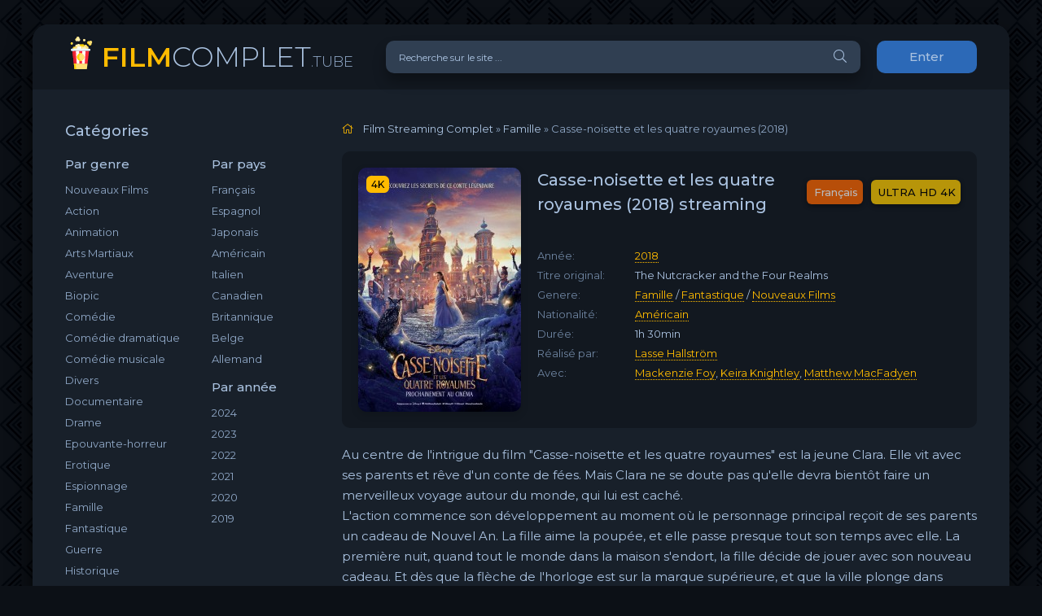

--- FILE ---
content_type: text/html; charset=utf-8
request_url: https://filmcomplet.tube/142-casse-noisette-et-les-quatre-royaumes-2018.html
body_size: 8406
content:
<!DOCTYPE html>
<html lang="FR">
<head>
	<meta charset="utf-8">
<title>Casse-noisette et les quatre royaumes Streaming VF en HD sur FilmComplet</title>
<meta name="description" content="Voir Film Casse-noisette et les 4 royaumes  2018 Streaming en version Française en ligne su FilmComplet. The Nutcracker and the Four Realms streaming complet gratuitement  en HD 720p, Full HD 1080p, Ultra HD 4K, 8K.">
<meta name="keywords" content="Casse-noisette et les quatre royaumes Streaming, Casse-noisette et les quatre royaumes Streaming VF, Casse-noisette et les quatre royaumes  FilmComplet, Regarder Casse-noisette et les quatre royaumes 2018, The Nutcracker and the Four Realms streaming">
<meta name="generator" content="DataLife Engine (http://dle-news.ru)">
<meta property="og:site_name" content="Voir Film Streaming VF Complet  Gratuit  ▷ Site de streaming  2025">
<meta property="og:type" content="article">
<meta property="og:title" content="Casse-noisette et les quatre royaumes (2018)">
<meta property="og:url" content="https://filmcomplet.tube/142-casse-noisette-et-les-quatre-royaumes-2018.html">
<meta property="og:image" content="https://filmcomplet.tube/uploads/posts/2018-09/medium/1536265362_0452190.jpg">
<meta property="og:description" content="Au centre de l'intrigue du film &quot;Casse-noisette et les quatre royaumes&quot; est la jeune Clara. Elle vit avec ses parents et rêve d'un conte de fées. Mais Clara ne se doute pas qu'elle devra bientôt faire un merveilleux voyage autour du monde, qui lui est caché.L'action commence son">
<link rel="search" type="application/opensearchdescription+xml" href="https://filmcomplet.tube/index.php?do=opensearch" title="Voir Film Streaming VF Complet  Gratuit  ▷ Site de streaming  2025">
<link rel="canonical" href="https://filmcomplet.tube/142-casse-noisette-et-les-quatre-royaumes-2018.html">
<link rel="alternate" type="application/rss+xml" title="Voir Film Streaming VF Complet  Gratuit  ▷ Site de streaming  2025" href="https://filmcomplet.tube/rss.xml">
	<meta name="viewport" content="width=device-width, initial-scale=1.0" />
	<link rel="shortcut icon" href="/templates/filmcomplet/images/logo.svg" />
	<link href="/templates/filmcomplet/css/styles.css" type="text/css" rel="stylesheet" />
	<link href="/templates/filmcomplet/css/engine.css" type="text/css" rel="stylesheet" />
	<meta name="theme-color" content="#090c10">
	<link href="https://fonts.googleapis.com/css?family=Montserrat:300,400,500,600&display=swap&subset=cyrillic" rel="stylesheet">  

    <meta name="google-site-verification" content="Q8Z6CVSb7a8cMISIr63oGrSDObBBTU0V1N95o5x-tCI" />
                    <meta name="msvalidate.01" content="BB7A2BADFC49A852113B5F782B3633FF" />
    
     <script src="//filmcomplet.tube/playerjs.js" type="text/javascript"></script>
    </head>

<body>

	<div class="wrap">
		
		<div class="wrap-main wrap-center">
	
			<header class="header fx-row fx-middle">
				<a href="/" class="logo nowrap"><span>FILM</span>COMPLET<span class="logo-domain">.TUBE</span></a>
				<div class="search-wrap fx-1">
					<form id="quicksearch" method="post">
						<input type="hidden" name="do" value="search" />
						<input type="hidden" name="subaction" value="search" />
						<div class="search-box">
							<input id="story" name="story" placeholder="Recherche sur le site ..." type="text" />
							<button type="submit" class="search-btn"><span class="fal fa-search"></span></button>
						</div>
					</form>
				</div>
				<div class="header-btn btn js-login">Enter</div>
				
				<div class="btn-menu hidden"><span class="fal fa-bars"></span></div>
			</header>
			
			<!-- END HEADER -->

			
			
			<div class="cols fx-row">

				<aside class="sidebar">
					<div class="side-box side-nav to-mob">
						<div class="side-bt">Catégories</div>
						<div class="side-bc fx-row">
							<div class="nav-col">
								<div class="nav-title">Par genre</div>
								<ul class="nav-menu">
                                    <a href="/nouveaux-films-streaming/">Nouveaux Films</a>
										<a href="/action-hd/">Action</a>
								<a href="/animation/">Animation</a>
								<a href="/arts-martiaux/">Arts Martiaux</a>
                                <a href="/aventure/">Aventure</a>
								<a href="/biopic/"> Biopic</a>
                                <a href="/comedie-hd/">Comédie</a>
								<a href="/comedie-dramatique/"> Comédie dramatique</a>
                                <a href="/comedie-musicale/">Comédie musicale</a>
                                    <a href="/divers/"> Divers</a>
								<a href="/documentaire/"> Documentaire</a>
                                	<a href="/drame/"> Drame</a>
								<a href="/epouvante-horreur/">Epouvante-horreur</a>
                                	<a href="/erotique/"> Erotique</a>
								<a href="/espionnage/">  Espionnage</a>
                                	<a href="/famille/">  Famille</a>
                                <a href="/fantastique-hd/">  Fantastique</a>
                                    <a href="/guerre/">Guerre</a>
								<a href="/historique/">Historique</a>
								<a href="/musical/">Musical</a>
                                	<a href="/policier/">Policier</a>
								<a href="/romance/">Romance</a>
								<a href="/science-fiction/">Science fiction</a>
                                <a href="/thriller/"> Thriller</a>
								<a href="/western-hd/">Western</a>
                                    	
                                        
								</ul>
							</div>
							<div class="nav-col">
								<div class="nav-title">Par pays</div>
								<ul class="nav-menu">
								<li>
								<a href="/xfsearch/country/Français/">Français</a>
								<a href="/xfsearch/country/Espagnol/">Espagnol</a>
                                <a href="/xfsearch/country/Japonais/">Japonais</a>
							</li>
							<li>
								<a href="/xfsearch/country/Américain/">Américain</a>
								<a href="/xfsearch/country/Italien/">Italien</a>
                                <a href="/xfsearch/country/Canadien/">Canadien</a>
							</li>
							<li>
								<a href="/xfsearch/country/Britannique/">Britannique</a>
								<a href="/xfsearch/country/Belge/">Belge</a>
                                <a href="/xfsearch/country/Allemand/">Allemand</a>
								</ul>
								<div class="nav-title">Par année</div>
								<ul class="nav-menu">
                                    	  <li>
								<a href="/xfsearch/year/2024/">2024</a>
							</li>
                                    	  <li>
								<a href="/xfsearch/year/2023/">2023</a>
							</li>
                                    	  <li>
								<a href="/xfsearch/year/2022/">2022</a>
							</li>
                                    	  <li>
								<a href="/xfsearch/year/2021/">2021</a>
							</li>
									  <li>
								<a href="/xfsearch/year/2020/">2020</a>
							</li>
							
                            <li>
								<a href="/xfsearch/year/2019/">2019</a>
							</li>
							
								</ul>
							</div>
						</div>
					</div>
					<div class="side-box to-mob">
						<div class="side-bt">MEILLEURS FILMS</div>
						<div class="side-bc">
							<a class="side-popular-item fx-row" href="https://filmcomplet.tube/5762-the-conjuring-last-rites-2025.html">
	<div class="side-popular-item-img img-fit"><img src="/uploads/posts/2024-08/medium/1724644316_mv5byza2zja2yjgtymzjys00yze1ltlintmtmdaynthhnte1mtuzxkeyxkfqcgdeqxvymta5oda1mtmz__v1_.jpg" alt="The Conjuring: l&#039;heure du jugement  (2025)"></div>
	<div class="side-popular-item-desc fx-1 fx-col fx-between">
		<div class="side-popular-item-title fx-1">The Conjuring: l&#039;heure du jugement  (2025)</div>
		<div class="side-popular-item-info">ULTRA HD 4K</div>
		<div class="side-popular-item-date">Français</div>
	</div>
</a><a class="side-popular-item fx-row" href="https://filmcomplet.tube/5683-m3gan-20-2025.html">
	<div class="side-popular-item-img img-fit"><img src="/uploads/posts/2025-04/medium/1743612395_2679bcaed012de828141034acf8898a5.jpg" alt="M3GAN 2.0 (2025)"></div>
	<div class="side-popular-item-desc fx-1 fx-col fx-between">
		<div class="side-popular-item-title fx-1">M3GAN 2.0 (2025)</div>
		<div class="side-popular-item-info">ULTRA HD 4K</div>
		<div class="side-popular-item-date">Français</div>
	</div>
</a><a class="side-popular-item fx-row" href="https://filmcomplet.tube/5001-elio-2025.html">
	<div class="side-popular-item-img img-fit"><img src="/uploads/posts/2025-03/medium/1742838472_00288954516e9b79f950bb80a7db01f6.jpg" alt="Elio (2025)"></div>
	<div class="side-popular-item-desc fx-1 fx-col fx-between">
		<div class="side-popular-item-title fx-1">Elio (2025)</div>
		<div class="side-popular-item-info">ULTRA HD 4K</div>
		<div class="side-popular-item-date">Français</div>
	</div>
</a><a class="side-popular-item fx-row" href="https://filmcomplet.tube/6061-destination-finale-bloodlines-2025.html">
	<div class="side-popular-item-img img-fit"><img src="/uploads/posts/2025-03/medium/1741976495_42779622b0960481b8be61321aeb7ddb.jpg" alt="Destination Finale Bloodlines  (2025)"></div>
	<div class="side-popular-item-desc fx-1 fx-col fx-between">
		<div class="side-popular-item-title fx-1">Destination Finale Bloodlines  (2025)</div>
		<div class="side-popular-item-info">ULTRA HD 4K</div>
		<div class="side-popular-item-date">Français</div>
	</div>
</a><a class="side-popular-item fx-row" href="https://filmcomplet.tube/5837-jurassic-world-rebirth-2025.html">
	<div class="side-popular-item-img img-fit"><img src="/uploads/posts/2025-03/medium/1741150025_4c0ca35505a075f9a29092b075d946ae.jpg" alt="Jurassic World : Renaissance  (2025)"></div>
	<div class="side-popular-item-desc fx-1 fx-col fx-between">
		<div class="side-popular-item-title fx-1">Jurassic World : Renaissance  (2025)</div>
		<div class="side-popular-item-info">ULTRA HD 4K</div>
		<div class="side-popular-item-date">Français</div>
	</div>
</a>
						</div>
					</div>
					<div class="side-box to-mob">
						<div class="side-bt">NOUVEAUX FILMS</div>
						<div class="side-bc fx-row mb-remove">
							<a class="side-recommend-item anim" href="https://filmcomplet.tube/4492-kraven-le-chasseur-2024.html">
	<div class="side-recommend-item-img img-resp-vert img-fit">
		<img src="/uploads/posts/2022-11/medium/1667901254_c4518568e9e40fafc40d9fb4f8beee3b.jpg" alt="Kraven The Hunter (2024)">
	</div>
</a><a class="side-recommend-item anim" href="https://filmcomplet.tube/5709-paddington-au-perou-2024.html">
	<div class="side-recommend-item-img img-resp-vert img-fit">
		<img src="/uploads/posts/2024-10/medium/1728532050_3d888f3f864049f77bc99b83f246312d.jpg" alt="Paddington au Pérou (2024)">
	</div>
</a><a class="side-recommend-item anim" href="https://filmcomplet.tube/4132-lamour-ouf-2024.html">
	<div class="side-recommend-item-img img-resp-vert img-fit">
		<img src="/uploads/posts/2024-10/medium/1727882552_66de848b3b9cc99b79c050ca6e3504af.jpg" alt="L&#039;Amour ouf (2024)">
	</div>
</a><a class="side-recommend-item anim" href="https://filmcomplet.tube/5601-speak-no-evil-2024.html">
	<div class="side-recommend-item-img img-resp-vert img-fit">
		<img src="/uploads/posts/2024-02/medium/1707299634_mv5bnwrhmjcwyjmtzdg2zc00ymi1lwiwm2mtotbhnmq4owuwyjgxxkeyxkfqcgdeqxvyndgynzaxmzy__v1_fmjpg_ux1000_.jpg" alt="Speak No Evil  (2024)">
	</div>
</a><a class="side-recommend-item anim" href="https://filmcomplet.tube/5403-moi-moche-et-mechant-4-2024.html">
	<div class="side-recommend-item-img img-resp-vert img-fit">
		<img src="/uploads/posts/2023-12/medium/1701716453_znfsytdruusylsmtrfnyatndp0b.jpg" alt="Moi, Moche et Méchant 4  (2024)">
	</div>
</a><a class="side-recommend-item anim" href="https://filmcomplet.tube/4703-deadpool-3-2024.html">
	<div class="side-recommend-item-img img-resp-vert img-fit">
		<img src="/uploads/posts/2022-12/medium/1672406597_2935665.jpg" alt="Deadpool 3 &amp; Wolverine (2024)">
	</div>
</a><a class="side-recommend-item anim" href="https://filmcomplet.tube/5619-la-famille-hennedricks-2024.html">
	<div class="side-recommend-item-img img-resp-vert img-fit">
		<img src="/uploads/posts/2024-04/medium/1713976680_2f854fd90a1bdebca3520c28d0ce6573.jpg" alt="La Famille Hennedricks (2024)">
	</div>
</a><a class="side-recommend-item anim" href="https://filmcomplet.tube/5705-untitled-saw-xi-2024.html">
	<div class="side-recommend-item-img img-resp-vert img-fit">
		<img src="/uploads/posts/2024-04/medium/1714068516_ff7hltvacr9c1.jpeg" alt="Untitled Saw XI (2024)">
	</div>
</a><a class="side-recommend-item anim" href="https://filmcomplet.tube/5700-the-black-phone-2-2024.html">
	<div class="side-recommend-item-img img-resp-vert img-fit">
		<img src="/uploads/posts/2024-04/1714068229_mv5bzmy3zdllzdqtyjizzs00mdflltlmnjutmzdmnmziowu5mwq4xkeyxkfqcgdeqxvymzk3njgwnji__v1_ql75_ux190_cr02190281_.jpg" alt="The Black Phone 2 (2024)">
	</div>
</a><a class="side-recommend-item anim" href="https://filmcomplet.tube/5600-beetlejuice-beetlejuice-2024.html">
	<div class="side-recommend-item-img img-resp-vert img-fit">
		<img src="/uploads/posts/2024-02/medium/1707299544_0405197.jpg" alt="Beetlejuice Beetlejuice  (2024)">
	</div>
</a>
						</div>
					</div>
					
				</aside>

				<!-- END SIDEBAR -->
				
				<main class="main fx-1">
					
					
					
					<div class="speedbar nowrap"><span class="fal fa-home"></span>
	<span id="dle-speedbar"><span itemscope itemtype="http://data-vocabulary.org/Breadcrumb"><a href="https://filmcomplet.tube/" itemprop="url"><span itemprop="title">Film Streaming Complet</span></a></span> &raquo; <span itemscope itemtype="http://data-vocabulary.org/Breadcrumb"><a href="https://filmcomplet.tube/famille-vf/" itemprop="url"><span itemprop="title">Famille</span></a></span> &raquo; Casse-noisette et les quatre royaumes (2018)</span>
</div>
					<div id='dle-content'><article class="article ignore-select" itemscope itemtype="http://schema.org/Article">
  
	<div class="fcols fx-row">
		<div class="fleft">
			<div class="fimg img-wide">
				<img src="/uploads/posts/2018-09/medium/1536265362_0452190.jpg" alt="Casse-noisette et les quatre royaumes (2018)">
				<div class="short-label">4K</div>
                
			</div>
		</div>
		<div class="fright fx-1 fx-col fx-between">
			<div class="short-header fx-row fx-middle">
				<h1 class="short-title fx-1">Casse-noisette et les quatre royaumes (2018) streaming</h1>
				<div class="short-rates fx-row fx-middle">
					<div class="short-rate-in short-rate-kp" data-text=""><span>Français</span></div>
					<div class="short-rate-in short-rate-imdb" data-text=""><span>ULTRA HD 4K</span></div>	
				</div>
			</div>
			<ul class="short-list">
				<li><span>Année:</span><a href="https://filmcomplet.tube/xfsearch/year/2018/">2018</a></li>
				<li><span>Titre original:</span>The Nutcracker and the Four Realms </li>
				<li><span>Genere:</span>  <a href="https://filmcomplet.tube/famille-vf/">Famille</a> / <a href="https://filmcomplet.tube/fantastique-hd-vf/">Fantastique</a> / <a href="https://filmcomplet.tube/gratuit-vf/">Nouveaux Films‎</a></li>
				<li><span>Nationalité:</span> <a href="https://filmcomplet.tube/xfsearch/country/Am%C3%A9ricain/">Américain</a></li>
				<li><span>Durée:</span> 1h 30min</li>
				<li><span>Réalisé par:</span>  <a href="https://filmcomplet.tube/xfsearch/director/Lasse+Hallstr%C3%B6m/">Lasse Hallström</a></li>
                <li><span>Avec:</span>  <a href="https://filmcomplet.tube/xfsearch/actors/Mackenzie+Foy/">Mackenzie Foy</a>, <a href="https://filmcomplet.tube/xfsearch/actors/Keira+Knightley/">Keira Knightley</a>, <a href="https://filmcomplet.tube/xfsearch/actors/Matthew+MacFadyen/">Matthew MacFadyen</a></li>
			</ul>
			<div class="short-meta fx-row fx-middle icon-left">	
				
				
			</div>
		</div>
	</div>

	<div class="ftext full-text cleasrfix">Au centre de l'intrigue du film "Casse-noisette et les quatre royaumes" est la jeune Clara. Elle vit avec ses parents et rêve d'un conte de fées. Mais Clara ne se doute pas qu'elle devra bientôt faire un merveilleux voyage autour du monde, qui lui est caché.<br>L'action commence son développement au moment où le personnage principal reçoit de ses parents un cadeau de Nouvel An. La fille aime la poupée, et elle passe presque tout son temps avec elle. La première nuit, quand tout le monde dans la maison s'endort, la fille décide de jouer avec son nouveau cadeau. Et dès que la flèche de l'horloge est sur la marque supérieure, et que la ville plonge dans l'obscurité, alors soudainement le Casse-Noisette prend vie. La fille elle-même est dans un monde étrange. Ici, elle devra défendre des créatures innocentes et se battre avec des soldats en pain d'épice. Alors seulement elle rencontrera le roi de la souris et sa fidèle armée.<br>Le long métrage "Casse-noisette et les quatre royaumes" que nous recommandons fortement pour visionner en ligne à tous ceux qui aiment les contes de fées.<br></div>

	<div class="fsubtitle">Casse-noisette et les quatre royaumes (2018) streaming VF Complet</div>
    
                    <noindex> <center> 
              
                <a href="/film-complet.php"   rel="nofollow"   target="_blank"><img src="/00.png" ></a>
                        <a href="/download.php"   rel="nofollow"   target="_blank"><img src="/11.png" ></a>
                     
                     </center></noindex><br>
		
	<div class="fplayer tabs-box sect">
		<div class="fctrl fx-row fx-middle">
			<div class="tabs-sel fx-1 fx-row fx-start">
				<span>VOIR FILM</span> 
				<span>BANDES ANNONCES</span>
			</div>
			<div class="ffav icon-left">
	
			</div>
			<div class="fcompl icon-left">
			
			</div>
		</div>
		<div class="tabs-b video-box">
		     <div id="cp"></div>

<script>
    var player = new Playerjs({id:"cp",  poster:"https://filmcomplet.tube/uploads/posts/2018-09/medium/1536265362_0452190.jpg", file:"https://filmcomplet.tube/Universal.mp4", title:"Casse-noisette et les quatre royaumes (2018)"});
</script>
		</div>
		<div class="tabs-b video-box" id="trailer-place">
			<iframe width="560" height="315" src="https://www.youtube.com/embed/tm-FVhaHDCM" frameborder="0" allowfullscreen></iframe>
		</div>
		<div class="fshare">
			<span class="fab fa-facebook-f" data-id="fb"></span>
			<span class="fab fa-vk" data-id="vk"></span>
			<span class="fab fa-odnoklassniki" data-id="ok"></span>
			<span class="fab fa-twitter" data-id="tw"></span>
			<span class="fas fa-paper-plane" data-id="tlg"></span>
		</div>
	</div>
	
	<!-- END FPLAYER -->
    
       <center> 	<h5><a href="/download.php" target="_blank"  rel="nofollow"    >▼ Télécharger Casse-noisette et les quatre royaumes (2018) en 4K  </a>	</h5></center>
    
    <br>

	<div class="frels sect">
		<div class="carou-title"><span class="fal fa-film"></span>Recommandé plus:</div>
		<div class="carou-content">
			<div class="owl-carousel" id="owl-rels">
				<div class="popular-item">
	<a class="popular-item-img img-fit" href="https://filmcomplet.tube/3005-mensonges-et-trahisons-2020.html">
		<div class="popular-item-title anim">Mensonges et trahisons (2020)</div>
		<img src="/uploads/posts/2020-05/medium/1588699820_1857500.jpg" alt="Mensonges et trahisons (2020)">
	</a>
</div><div class="popular-item">
	<a class="popular-item-img img-fit" href="https://filmcomplet.tube/2722-la-colline-aux-gateaux-2020.html">
		<div class="popular-item-title anim">La Colline aux gâteaux (2020)</div>
		<img src="/uploads/posts/2020-02/medium/1580754206_2927318.jpg" alt="La Colline aux gâteaux (2020)">
	</a>
</div><div class="popular-item">
	<a class="popular-item-img img-fit" href="https://filmcomplet.tube/1690-lincroyable-aventure-de-bella-2019.html">
		<div class="popular-item-title anim">L&#039;Incroyable aventure de Bella (2019)</div>
		<img src="/uploads/posts/2018-12/medium/1544467931_4928770.jpg" alt="L&#039;Incroyable aventure de Bella (2019)">
	</a>
</div><div class="popular-item">
	<a class="popular-item-img img-fit" href="https://filmcomplet.tube/1683-happy-birthdead-2-you-2019-hd.html">
		<div class="popular-item-title anim">Happy Birthdead 2 You (2019)</div>
		<img src="/uploads/posts/2018-12/medium/1544460898_3736383.jpg" alt="Happy Birthdead 2 You (2019)">
	</a>
</div><div class="popular-item">
	<a class="popular-item-img img-fit" href="https://filmcomplet.tube/1249-gatta-cenerentola-2018.html">
		<div class="popular-item-title anim">Gatta Cenerentola (2018)</div>
		<img src="/uploads/posts/2018-10/medium/1539348517_224379.jpg" alt="Gatta Cenerentola (2018)">
	</a>
</div><div class="popular-item">
	<a class="popular-item-img img-fit" href="https://filmcomplet.tube/1106-operation-casse-noisette-2-2017.html">
		<div class="popular-item-title anim">Opération casse-noisette 2 (2017)</div>
		<img src="/uploads/posts/2018-09/medium/1537277918_5245862.jpg" alt="Opération casse-noisette 2 (2017)">
	</a>
</div><div class="popular-item">
	<a class="popular-item-img img-fit" href="https://filmcomplet.tube/1027-premieres-solitudes-2018.html">
		<div class="popular-item-title anim">Premières Solitudes (2018)</div>
		<img src="/uploads/posts/2018-09/medium/1536259622_4772225.jpg" alt="Premières Solitudes (2018)">
	</a>
</div><div class="popular-item">
	<a class="popular-item-img img-fit" href="https://filmcomplet.tube/644-thelma-2017.html">
		<div class="popular-item-title anim">Thelma (2017)</div>
		<img src="/uploads/posts/2018-08/medium/1533845518_1588320.jpg" alt="Thelma (2017)">
	</a>
</div><div class="popular-item">
	<a class="popular-item-img img-fit" href="https://filmcomplet.tube/502-get-out-2017.html">
		<div class="popular-item-title anim">Get Out (2017)</div>
		<img src="/uploads/posts/2018-07/medium/1530715951_487327.jpg" alt="Get Out (2017)">
	</a>
</div><div class="popular-item">
	<a class="popular-item-img img-fit" href="https://filmcomplet.tube/494-lady-bird-2017.html">
		<div class="popular-item-title anim">Lady Bird (2017)</div>
		<img src="/uploads/posts/2018-07/medium/1530707904_3052992.jpg" alt="Lady Bird (2017)">
	</a>
</div>
			</div>
		</div>
	</div>

	

</article>
<div id="dle-ajax-comments"></div>
<form  method="post" name="dle-comments-form" id="dle-comments-form" >
		<input type="hidden" name="subaction" value="addcomment">
		<input type="hidden" name="post_id" id="post_id" value="142"><input type="hidden" name="user_hash" value="4e1e4777821f198f01aa61c93d808c9925e44bf1"></form></div>
					
					

 


				</main>

				<!-- END MAIN -->

			</div>
			
			<!-- END COLS -->
			
			<footer class="footer fx-row fx-middle">
				<div class="footer-copyright fx-1">
					© 2024 FilmComplet.tube, Film streaming Complet Gratuit. 
					<br>
								<a href="/evdod.html">Evdod</a> -
                    	<a href="/papadustream.html">PapaDuStream</a> -
                   <a href="/blablastream.html">Blablastream</a> -
                    	<a href="/novaflix.html">Novaflix</a> -
                    	<a href="/sadisflix.html">SadisFlix</a> - 
                    	<a href="/wishflix.html">WishFlix</a> -
                    	<a href="/dpstream.html">Dpstream</a> -
                    	<a href="/french-stream.html">French Stream</a> -
                     	<a href="/ibertyvf.html">LibertyVF</a> -
                     	<a href="/filmstreaming1.html">Filmstreaming1</a> -
                    	   <a href="/wiflix.html">Wiflix</a> -
                      <a href="/skstream.html">Skstream</a> - 
                    <a href="/cpasmieux.html">Cpasmieux</a> -
                    	<a href="/juststream.html">	JustStream</a> -
                    	<a href="/monstream.html">	MonStream</a> -
                  <a href="/votrob.html">Votrob</a>  -
                       <a href="/justdaz.html">Justdaz</a> -
                    	<a href="/coflix.html">Coflix</a> -
                     	<a href="/wookafr.html">	Wookafr</a> -
                  <a href="/zaniob.html">Zaniob</a> -
                       <a href="/naxpom.html">Naxpom</a> -
                    	<a href="/choupox.html">Choupox</a> -
                      <a href="/vadraz.html">Vadraz</a> -
                    	<a href="/difiam.html">Difiam</a> -
                    <a href="/flazto.html">Flazto</a>
							 
				</div>
			
			</footer>
			
			<!-- END FOOTER -->
			
		</div>

		<!-- END WRAP-MAIN -->

	</div>
	
	<!-- END WRAP -->
		
<!--noindex-->



<div class="login-box not-logged hidden">
	<div class="login-close"><span class="fal fa-times"></span></div>
	<form method="post">
		<div class="login-title title">login</div>
		<div class="login-avatar"><span class="fal fa-user"></span></div>
		<div class="login-input"><input type="text" name="login_name" id="login_name" placeholder="login"/></div>
		<div class="login-input"><input type="password" name="login_password" id="login_password" placeholder="password" /></div>
		<div class="login-check">
			<label for="login_not_save">
				
			</label> 
		</div>
		<div class="login-btn"><button onclick="submit();" type="submit" title="enter">login</button></div>
		<input name="login" type="hidden" id="login" value="submit" />
		<div class="login-btm fx-row">
		
		</div>
		
		<div class="login-soc-btns">
			
		</div>
	</form>
</div>

<!--/noindex-->
<link href="/engine/classes/min/index.php?charset=utf-8&amp;f=engine/editor/jscripts/froala/fonts/font-awesome.css,engine/editor/jscripts/froala/css/editor.css,engine/editor/css/default.css&amp;v=24" rel="stylesheet" type="text/css">
<script src="/engine/classes/min/index.php?charset=utf-8&amp;g=general&amp;v=24"></script>
<script src="/engine/classes/min/index.php?charset=utf-8&amp;f=engine/classes/js/jqueryui.js,engine/classes/js/dle_js.js,engine/classes/masha/masha.js,engine/skins/codemirror/js/code.js,engine/editor/jscripts/froala/editor.js,engine/editor/jscripts/froala/languages/en.js&amp;v=24" defer></script>
<script src="/templates/filmcomplet/js/libs.js"></script>
<script>
<!--
var dle_root       = '/';
var dle_admin      = '';
var dle_login_hash = '4e1e4777821f198f01aa61c93d808c9925e44bf1';
var dle_group      = 5;
var dle_skin       = 'filmcomplet';
var dle_wysiwyg    = '1';
var quick_wysiwyg  = '1';
var dle_act_lang   = ["Yes", "No", "Enter", "Cancel", "Save", "Delete", "Loading. Please, wait..."];
var menu_short     = 'Quick edit';
var menu_full      = 'Full edit';
var menu_profile   = 'View profile';
var menu_send      = 'Send message';
var menu_uedit     = 'Admin Center';
var dle_info       = 'Information';
var dle_confirm    = 'Confirm';
var dle_prompt     = 'Enter the information';
var dle_req_field  = 'Please fill in all the required fields';
var dle_del_agree  = 'Are you sure you want to delete it? This action cannot be undone';
var dle_spam_agree = 'Are you sure you want to mark the user as a spammer? This will remove all his comments';
var dle_complaint  = 'Enter the text of your complaint to the Administration:';
var dle_big_text   = 'Highlighted section of text is too large.';
var dle_orfo_title = 'Enter a comment to the detected error on the page for Administration ';
var dle_p_send     = 'Send';
var dle_p_send_ok  = 'Notification has been sent successfully ';
var dle_save_ok    = 'Changes are saved successfully. Refresh the page?';
var dle_reply_title= 'Reply to the comment';
var dle_tree_comm  = '0';
var dle_del_news   = 'Delete article';
var dle_sub_agree  = 'Do you really want to subscribe to this article’s comments?';
var allow_dle_delete_news   = false;
var dle_search_delay   = false;
var dle_search_value   = '';
jQuery(function($){
	
      $('#comments').froalaEditor({
        dle_root: dle_root,
        dle_upload_area : "comments",
        dle_upload_user : "",
        dle_upload_news : "0",
        width: '100%',
        height: '220',
        language: 'en',

		htmlAllowedTags: ['div', 'span', 'p', 'br', 'strong', 'em', 'ul', 'li', 'ol', 'b', 'u', 'i', 's', 'a', 'img'],
		htmlAllowedAttrs: ['class', 'href', 'alt', 'src', 'style', 'target'],
		pastePlain: true,
        imagePaste: false,
        imageUpload: false,
		videoInsertButtons: ['videoBack', '|', 'videoByURL'],
		
        toolbarButtonsXS: ['bold', 'italic', 'underline', 'strikeThrough', '|', 'align', 'formatOL', 'formatUL', '|', 'insertLink', 'dleleech', 'emoticons', '|', 'dlehide', 'dlequote', 'dlespoiler'],

        toolbarButtonsSM: ['bold', 'italic', 'underline', 'strikeThrough', '|', 'align', 'formatOL', 'formatUL', '|', 'insertLink', 'dleleech', 'emoticons', '|', 'dlehide', 'dlequote', 'dlespoiler'],

        toolbarButtonsMD: ['bold', 'italic', 'underline', 'strikeThrough', '|', 'align', 'formatOL', 'formatUL', '|', 'insertLink', 'dleleech', 'emoticons', '|', 'dlehide', 'dlequote', 'dlespoiler'],

        toolbarButtons: ['bold', 'italic', 'underline', 'strikeThrough', '|', 'align', 'formatOL', 'formatUL', '|', 'insertLink', 'dleleech', 'emoticons', '|', 'dlehide', 'dlequote', 'dlespoiler']

      }).on('froalaEditor.image.inserted froalaEditor.image.replaced', function (e, editor, $img, response) {

			if( response ) {
			
			    response = JSON.parse(response);
			  
			    $img.removeAttr("data-returnbox").removeAttr("data-success").removeAttr("data-xfvalue").removeAttr("data-flink");

				if(response.flink) {
				  if($img.parent().hasClass("highslide")) {
		
					$img.parent().attr('href', response.flink);
		
				  } else {
		
					$img.wrap( '<a href="'+response.flink+'" class="highslide"></a>' );
					
				  }
				}
			  
			}
			
		});

$('#dle-comments-form').submit(function() {
	doAddComments();
	return false;
});
FastSearch();
});
//-->
</script>

    <!-- Yandex.Metrika counter -->
<script type="text/javascript" >
   (function(m,e,t,r,i,k,a){m[i]=m[i]||function(){(m[i].a=m[i].a||[]).push(arguments)};
   m[i].l=1*new Date();k=e.createElement(t),a=e.getElementsByTagName(t)[0],k.async=1,k.src=r,a.parentNode.insertBefore(k,a)})
   (window, document, "script", "https://mc.yandex.ru/metrika/tag.js", "ym");

   ym(64751032, "init", {
        clickmap:true,
        trackLinks:true,
        accurateTrackBounce:true
   });
</script>
<noscript><div><img src="https://mc.yandex.ru/watch/64751032" style="position:absolute; left:-9999px;" alt="" /></div></noscript>
<!-- /Yandex.Metrika counter -->

<script defer src="https://static.cloudflareinsights.com/beacon.min.js/vcd15cbe7772f49c399c6a5babf22c1241717689176015" integrity="sha512-ZpsOmlRQV6y907TI0dKBHq9Md29nnaEIPlkf84rnaERnq6zvWvPUqr2ft8M1aS28oN72PdrCzSjY4U6VaAw1EQ==" data-cf-beacon='{"version":"2024.11.0","token":"52791a5e81954dfb8e5b04d5c19acece","r":1,"server_timing":{"name":{"cfCacheStatus":true,"cfEdge":true,"cfExtPri":true,"cfL4":true,"cfOrigin":true,"cfSpeedBrain":true},"location_startswith":null}}' crossorigin="anonymous"></script>
</body>
</html>

<!-- DataLife Engine Copyright SoftNews Media Group (http://dle-news.ru) -->


--- FILE ---
content_type: text/css; charset=utf-8
request_url: https://filmcomplet.tube/engine/classes/min/index.php?charset=utf-8&f=engine/editor/jscripts/froala/fonts/font-awesome.css,engine/editor/jscripts/froala/css/editor.css,engine/editor/css/default.css&v=24
body_size: 26808
content:
/*!
 *  Font Awesome 4.5.0 by @davegandy - http://fontawesome.io - @fontawesome
 *  License - http://fontawesome.io/license (Font: SIL OFL 1.1, CSS: MIT License)
 */
 @font-face{font-family:'FontAwesome';src:url('/engine/editor/jscripts/froala/fonts/fontawesome-webfont.eot?v=4.5.0');src:url('/engine/editor/jscripts/froala/fonts/fontawesome-webfont.eot?#iefix&v=4.5.0') format('embedded-opentype'),url('/engine/editor/jscripts/froala/fonts/fontawesome-webfont.woff2?v=4.5.0') format('woff2'),url('/engine/editor/jscripts/froala/fonts/fontawesome-webfont.woff?v=4.5.0') format('woff'),url('/engine/editor/jscripts/froala/fonts/fontawesome-webfont.ttf?v=4.5.0') format('truetype'),url('/engine/editor/jscripts/froala/fonts/fontawesome-webfont.svg?v=4.5.0#fontawesomeregular') format('svg');font-weight:normal;font-style:normal}.fa{display:inline-block;font:normal normal normal 14px/1 FontAwesome;font-size:inherit;text-rendering:auto;-webkit-font-smoothing:antialiased;-moz-osx-font-smoothing:grayscale}.fa-lg{font-size:1.33333333em;line-height:.75em;vertical-align:-15%}.fa-2x{font-size:2em}.fa-3x{font-size:3em}.fa-4x{font-size:4em}.fa-5x{font-size:5em}.fa-fw{width:1.28571429em;text-align:center}.fa-ul{padding-left:0;margin-left:2.14285714em;list-style-type:none}.fa-ul>li{position:relative}.fa-li{position:absolute;left:-2.14285714em;width:2.14285714em;top:.14285714em;text-align:center}.fa-li.fa-lg{left:-1.85714286em}.fa-border{padding:.2em .25em .15em;border:solid .08em #eee;border-radius:.1em}.fa-pull-left{float:left}.fa-pull-right{float:right}.fa.fa-pull-left{margin-right:.3em}.fa.fa-pull-right{margin-left:.3em}.pull-right{float:right}.pull-left{float:left}.fa.pull-left{margin-right:.3em}.fa.pull-right{margin-left:.3em}.fa-spin{-webkit-animation:fa-spin 2s infinite linear;animation:fa-spin 2s infinite linear}.fa-pulse{-webkit-animation:fa-spin 1s infinite steps(8);animation:fa-spin 1s infinite steps(8)}@-webkit-keyframes fa-spin{0%{-webkit-transform:rotate(0deg);transform:rotate(0deg)}100%{-webkit-transform:rotate(359deg);transform:rotate(359deg)}}@keyframes fa-spin{0%{-webkit-transform:rotate(0deg);transform:rotate(0deg)}100%{-webkit-transform:rotate(359deg);transform:rotate(359deg)}}.fa-rotate-90{filter:progid:DXImageTransform.Microsoft.BasicImage(rotation=1);-webkit-transform:rotate(90deg);-ms-transform:rotate(90deg);transform:rotate(90deg)}.fa-rotate-180{filter:progid:DXImageTransform.Microsoft.BasicImage(rotation=2);-webkit-transform:rotate(180deg);-ms-transform:rotate(180deg);transform:rotate(180deg)}.fa-rotate-270{filter:progid:DXImageTransform.Microsoft.BasicImage(rotation=3);-webkit-transform:rotate(270deg);-ms-transform:rotate(270deg);transform:rotate(270deg)}.fa-flip-horizontal{filter:progid:DXImageTransform.Microsoft.BasicImage(rotation=0, mirror=1);-webkit-transform:scale(-1, 1);-ms-transform:scale(-1, 1);transform:scale(-1, 1)}.fa-flip-vertical{filter:progid:DXImageTransform.Microsoft.BasicImage(rotation=2, mirror=1);-webkit-transform:scale(1, -1);-ms-transform:scale(1, -1);transform:scale(1, -1)}:root .fa-rotate-90,:root .fa-rotate-180,:root .fa-rotate-270,:root .fa-flip-horizontal,:root .fa-flip-vertical{filter:none}.fa-stack{position:relative;display:inline-block;width:2em;height:2em;line-height:2em;vertical-align:middle}.fa-stack-1x,.fa-stack-2x{position:absolute;left:0;width:100%;text-align:center}.fa-stack-1x{line-height:inherit}.fa-stack-2x{font-size:2em}.fa-inverse{color:#fff}.fa-glass:before{content:"\f000"}.fa-music:before{content:"\f001"}.fa-search:before{content:"\f002"}.fa-envelope-o:before{content:"\f003"}.fa-heart:before{content:"\f004"}.fa-star:before{content:"\f005"}.fa-star-o:before{content:"\f006"}.fa-user:before{content:"\f007"}.fa-film:before{content:"\f008"}.fa-th-large:before{content:"\f009"}.fa-th:before{content:"\f00a"}.fa-th-list:before{content:"\f00b"}.fa-check:before{content:"\f00c"}.fa-remove:before,.fa-close:before,.fa-times:before{content:"\f00d"}.fa-search-plus:before{content:"\f00e"}.fa-search-minus:before{content:"\f010"}.fa-power-off:before{content:"\f011"}.fa-signal:before{content:"\f012"}.fa-gear:before,.fa-cog:before{content:"\f013"}.fa-trash-o:before{content:"\f014"}.fa-home:before{content:"\f015"}.fa-file-o:before{content:"\f016"}.fa-clock-o:before{content:"\f017"}.fa-road:before{content:"\f018"}.fa-download:before{content:"\f019"}.fa-arrow-circle-o-down:before{content:"\f01a"}.fa-arrow-circle-o-up:before{content:"\f01b"}.fa-inbox:before{content:"\f01c"}.fa-play-circle-o:before{content:"\f01d"}.fa-rotate-right:before,.fa-repeat:before{content:"\f01e"}.fa-refresh:before{content:"\f021"}.fa-list-alt:before{content:"\f022"}.fa-lock:before{content:"\f023"}.fa-flag:before{content:"\f024"}.fa-headphones:before{content:"\f025"}.fa-volume-off:before{content:"\f026"}.fa-volume-down:before{content:"\f027"}.fa-volume-up:before{content:"\f028"}.fa-qrcode:before{content:"\f029"}.fa-barcode:before{content:"\f02a"}.fa-tag:before{content:"\f02b"}.fa-tags:before{content:"\f02c"}.fa-book:before{content:"\f02d"}.fa-bookmark:before{content:"\f02e"}.fa-print:before{content:"\f02f"}.fa-camera:before{content:"\f030"}.fa-font:before{content:"\f031"}.fa-bold:before{content:"\f032"}.fa-italic:before{content:"\f033"}.fa-text-height:before{content:"\f034"}.fa-text-width:before{content:"\f035"}.fa-align-left:before{content:"\f036"}.fa-align-center:before{content:"\f037"}.fa-align-right:before{content:"\f038"}.fa-align-justify:before{content:"\f039"}.fa-list:before{content:"\f03a"}.fa-dedent:before,.fa-outdent:before{content:"\f03b"}.fa-indent:before{content:"\f03c"}.fa-video-camera:before{content:"\f03d"}.fa-photo:before,.fa-image:before,.fa-picture-o:before{content:"\f03e"}.fa-pencil:before{content:"\f040"}.fa-map-marker:before{content:"\f041"}.fa-adjust:before{content:"\f042"}.fa-tint:before{content:"\f043"}.fa-edit:before,.fa-pencil-square-o:before{content:"\f044"}.fa-share-square-o:before{content:"\f045"}.fa-check-square-o:before{content:"\f046"}.fa-arrows:before{content:"\f047"}.fa-step-backward:before{content:"\f048"}.fa-fast-backward:before{content:"\f049"}.fa-backward:before{content:"\f04a"}.fa-play:before{content:"\f04b"}.fa-pause:before{content:"\f04c"}.fa-stop:before{content:"\f04d"}.fa-forward:before{content:"\f04e"}.fa-fast-forward:before{content:"\f050"}.fa-step-forward:before{content:"\f051"}.fa-eject:before{content:"\f052"}.fa-chevron-left:before{content:"\f053"}.fa-chevron-right:before{content:"\f054"}.fa-plus-circle:before{content:"\f055"}.fa-minus-circle:before{content:"\f056"}.fa-times-circle:before{content:"\f057"}.fa-check-circle:before{content:"\f058"}.fa-question-circle:before{content:"\f059"}.fa-info-circle:before{content:"\f05a"}.fa-crosshairs:before{content:"\f05b"}.fa-times-circle-o:before{content:"\f05c"}.fa-check-circle-o:before{content:"\f05d"}.fa-ban:before{content:"\f05e"}.fa-arrow-left:before{content:"\f060"}.fa-arrow-right:before{content:"\f061"}.fa-arrow-up:before{content:"\f062"}.fa-arrow-down:before{content:"\f063"}.fa-mail-forward:before,.fa-share:before{content:"\f064"}.fa-expand:before{content:"\f065"}.fa-compress:before{content:"\f066"}.fa-plus:before{content:"\f067"}.fa-minus:before{content:"\f068"}.fa-asterisk:before{content:"\f069"}.fa-exclamation-circle:before{content:"\f06a"}.fa-gift:before{content:"\f06b"}.fa-leaf:before{content:"\f06c"}.fa-fire:before{content:"\f06d"}.fa-eye:before{content:"\f06e"}.fa-eye-slash:before{content:"\f070"}.fa-warning:before,.fa-exclamation-triangle:before{content:"\f071"}.fa-plane:before{content:"\f072"}.fa-calendar:before{content:"\f073"}.fa-random:before{content:"\f074"}.fa-comment:before{content:"\f075"}.fa-magnet:before{content:"\f076"}.fa-chevron-up:before{content:"\f077"}.fa-chevron-down:before{content:"\f078"}.fa-retweet:before{content:"\f079"}.fa-shopping-cart:before{content:"\f07a"}.fa-folder:before{content:"\f07b"}.fa-folder-open:before{content:"\f07c"}.fa-arrows-v:before{content:"\f07d"}.fa-arrows-h:before{content:"\f07e"}.fa-bar-chart-o:before,.fa-bar-chart:before{content:"\f080"}.fa-twitter-square:before{content:"\f081"}.fa-facebook-square:before{content:"\f082"}.fa-camera-retro:before{content:"\f083"}.fa-key:before{content:"\f084"}.fa-gears:before,.fa-cogs:before{content:"\f085"}.fa-comments:before{content:"\f086"}.fa-thumbs-o-up:before{content:"\f087"}.fa-thumbs-o-down:before{content:"\f088"}.fa-star-half:before{content:"\f089"}.fa-heart-o:before{content:"\f08a"}.fa-sign-out:before{content:"\f08b"}.fa-linkedin-square:before{content:"\f08c"}.fa-thumb-tack:before{content:"\f08d"}.fa-external-link:before{content:"\f08e"}.fa-sign-in:before{content:"\f090"}.fa-trophy:before{content:"\f091"}.fa-github-square:before{content:"\f092"}.fa-upload:before{content:"\f093"}.fa-lemon-o:before{content:"\f094"}.fa-phone:before{content:"\f095"}.fa-square-o:before{content:"\f096"}.fa-bookmark-o:before{content:"\f097"}.fa-phone-square:before{content:"\f098"}.fa-twitter:before{content:"\f099"}.fa-facebook-f:before,.fa-facebook:before{content:"\f09a"}.fa-github:before{content:"\f09b"}.fa-unlock:before{content:"\f09c"}.fa-credit-card:before{content:"\f09d"}.fa-feed:before,.fa-rss:before{content:"\f09e"}.fa-hdd-o:before{content:"\f0a0"}.fa-bullhorn:before{content:"\f0a1"}.fa-bell:before{content:"\f0f3"}.fa-certificate:before{content:"\f0a3"}.fa-hand-o-right:before{content:"\f0a4"}.fa-hand-o-left:before{content:"\f0a5"}.fa-hand-o-up:before{content:"\f0a6"}.fa-hand-o-down:before{content:"\f0a7"}.fa-arrow-circle-left:before{content:"\f0a8"}.fa-arrow-circle-right:before{content:"\f0a9"}.fa-arrow-circle-up:before{content:"\f0aa"}.fa-arrow-circle-down:before{content:"\f0ab"}.fa-globe:before{content:"\f0ac"}.fa-wrench:before{content:"\f0ad"}.fa-tasks:before{content:"\f0ae"}.fa-filter:before{content:"\f0b0"}.fa-briefcase:before{content:"\f0b1"}.fa-arrows-alt:before{content:"\f0b2"}.fa-group:before,.fa-users:before{content:"\f0c0"}.fa-chain:before,.fa-link:before{content:"\f0c1"}.fa-cloud:before{content:"\f0c2"}.fa-flask:before{content:"\f0c3"}.fa-cut:before,.fa-scissors:before{content:"\f0c4"}.fa-copy:before,.fa-files-o:before{content:"\f0c5"}.fa-paperclip:before{content:"\f0c6"}.fa-save:before,.fa-floppy-o:before{content:"\f0c7"}.fa-square:before{content:"\f0c8"}.fa-navicon:before,.fa-reorder:before,.fa-bars:before{content:"\f0c9"}.fa-list-ul:before{content:"\f0ca"}.fa-list-ol:before{content:"\f0cb"}.fa-strikethrough:before{content:"\f0cc"}.fa-underline:before{content:"\f0cd"}.fa-table:before{content:"\f0ce"}.fa-magic:before{content:"\f0d0"}.fa-truck:before{content:"\f0d1"}.fa-pinterest:before{content:"\f0d2"}.fa-pinterest-square:before{content:"\f0d3"}.fa-google-plus-square:before{content:"\f0d4"}.fa-google-plus:before{content:"\f0d5"}.fa-money:before{content:"\f0d6"}.fa-caret-down:before{content:"\f0d7"}.fa-caret-up:before{content:"\f0d8"}.fa-caret-left:before{content:"\f0d9"}.fa-caret-right:before{content:"\f0da"}.fa-columns:before{content:"\f0db"}.fa-unsorted:before,.fa-sort:before{content:"\f0dc"}.fa-sort-down:before,.fa-sort-desc:before{content:"\f0dd"}.fa-sort-up:before,.fa-sort-asc:before{content:"\f0de"}.fa-envelope:before{content:"\f0e0"}.fa-linkedin:before{content:"\f0e1"}.fa-rotate-left:before,.fa-undo:before{content:"\f0e2"}.fa-legal:before,.fa-gavel:before{content:"\f0e3"}.fa-dashboard:before,.fa-tachometer:before{content:"\f0e4"}.fa-comment-o:before{content:"\f0e5"}.fa-comments-o:before{content:"\f0e6"}.fa-flash:before,.fa-bolt:before{content:"\f0e7"}.fa-sitemap:before{content:"\f0e8"}.fa-umbrella:before{content:"\f0e9"}.fa-paste:before,.fa-clipboard:before{content:"\f0ea"}.fa-lightbulb-o:before{content:"\f0eb"}.fa-exchange:before{content:"\f0ec"}.fa-cloud-download:before{content:"\f0ed"}.fa-cloud-upload:before{content:"\f0ee"}.fa-user-md:before{content:"\f0f0"}.fa-stethoscope:before{content:"\f0f1"}.fa-suitcase:before{content:"\f0f2"}.fa-bell-o:before{content:"\f0a2"}.fa-coffee:before{content:"\f0f4"}.fa-cutlery:before{content:"\f0f5"}.fa-file-text-o:before{content:"\f0f6"}.fa-building-o:before{content:"\f0f7"}.fa-hospital-o:before{content:"\f0f8"}.fa-ambulance:before{content:"\f0f9"}.fa-medkit:before{content:"\f0fa"}.fa-fighter-jet:before{content:"\f0fb"}.fa-beer:before{content:"\f0fc"}.fa-h-square:before{content:"\f0fd"}.fa-plus-square:before{content:"\f0fe"}.fa-angle-double-left:before{content:"\f100"}.fa-angle-double-right:before{content:"\f101"}.fa-angle-double-up:before{content:"\f102"}.fa-angle-double-down:before{content:"\f103"}.fa-angle-left:before{content:"\f104"}.fa-angle-right:before{content:"\f105"}.fa-angle-up:before{content:"\f106"}.fa-angle-down:before{content:"\f107"}.fa-desktop:before{content:"\f108"}.fa-laptop:before{content:"\f109"}.fa-tablet:before{content:"\f10a"}.fa-mobile-phone:before,.fa-mobile:before{content:"\f10b"}.fa-circle-o:before{content:"\f10c"}.fa-quote-left:before{content:"\f10d"}.fa-quote-right:before{content:"\f10e"}.fa-spinner:before{content:"\f110"}.fa-circle:before{content:"\f111"}.fa-mail-reply:before,.fa-reply:before{content:"\f112"}.fa-github-alt:before{content:"\f113"}.fa-folder-o:before{content:"\f114"}.fa-folder-open-o:before{content:"\f115"}.fa-smile-o:before{content:"\f118"}.fa-frown-o:before{content:"\f119"}.fa-meh-o:before{content:"\f11a"}.fa-gamepad:before{content:"\f11b"}.fa-keyboard-o:before{content:"\f11c"}.fa-flag-o:before{content:"\f11d"}.fa-flag-checkered:before{content:"\f11e"}.fa-terminal:before{content:"\f120"}.fa-code:before{content:"\f121"}.fa-mail-reply-all:before,.fa-reply-all:before{content:"\f122"}.fa-star-half-empty:before,.fa-star-half-full:before,.fa-star-half-o:before{content:"\f123"}.fa-location-arrow:before{content:"\f124"}.fa-crop:before{content:"\f125"}.fa-code-fork:before{content:"\f126"}.fa-unlink:before,.fa-chain-broken:before{content:"\f127"}.fa-question:before{content:"\f128"}.fa-info:before{content:"\f129"}.fa-exclamation:before{content:"\f12a"}.fa-superscript:before{content:"\f12b"}.fa-subscript:before{content:"\f12c"}.fa-eraser:before{content:"\f12d"}.fa-puzzle-piece:before{content:"\f12e"}.fa-microphone:before{content:"\f130"}.fa-microphone-slash:before{content:"\f131"}.fa-shield:before{content:"\f132"}.fa-calendar-o:before{content:"\f133"}.fa-fire-extinguisher:before{content:"\f134"}.fa-rocket:before{content:"\f135"}.fa-maxcdn:before{content:"\f136"}.fa-chevron-circle-left:before{content:"\f137"}.fa-chevron-circle-right:before{content:"\f138"}.fa-chevron-circle-up:before{content:"\f139"}.fa-chevron-circle-down:before{content:"\f13a"}.fa-html5:before{content:"\f13b"}.fa-css3:before{content:"\f13c"}.fa-anchor:before{content:"\f13d"}.fa-unlock-alt:before{content:"\f13e"}.fa-bullseye:before{content:"\f140"}.fa-ellipsis-h:before{content:"\f141"}.fa-ellipsis-v:before{content:"\f142"}.fa-rss-square:before{content:"\f143"}.fa-play-circle:before{content:"\f144"}.fa-ticket:before{content:"\f145"}.fa-minus-square:before{content:"\f146"}.fa-minus-square-o:before{content:"\f147"}.fa-level-up:before{content:"\f148"}.fa-level-down:before{content:"\f149"}.fa-check-square:before{content:"\f14a"}.fa-pencil-square:before{content:"\f14b"}.fa-external-link-square:before{content:"\f14c"}.fa-share-square:before{content:"\f14d"}.fa-compass:before{content:"\f14e"}.fa-toggle-down:before,.fa-caret-square-o-down:before{content:"\f150"}.fa-toggle-up:before,.fa-caret-square-o-up:before{content:"\f151"}.fa-toggle-right:before,.fa-caret-square-o-right:before{content:"\f152"}.fa-euro:before,.fa-eur:before{content:"\f153"}.fa-gbp:before{content:"\f154"}.fa-dollar:before,.fa-usd:before{content:"\f155"}.fa-rupee:before,.fa-inr:before{content:"\f156"}.fa-cny:before,.fa-rmb:before,.fa-yen:before,.fa-jpy:before{content:"\f157"}.fa-ruble:before,.fa-rouble:before,.fa-rub:before{content:"\f158"}.fa-won:before,.fa-krw:before{content:"\f159"}.fa-bitcoin:before,.fa-btc:before{content:"\f15a"}.fa-file:before{content:"\f15b"}.fa-file-text:before{content:"\f15c"}.fa-sort-alpha-asc:before{content:"\f15d"}.fa-sort-alpha-desc:before{content:"\f15e"}.fa-sort-amount-asc:before{content:"\f160"}.fa-sort-amount-desc:before{content:"\f161"}.fa-sort-numeric-asc:before{content:"\f162"}.fa-sort-numeric-desc:before{content:"\f163"}.fa-thumbs-up:before{content:"\f164"}.fa-thumbs-down:before{content:"\f165"}.fa-youtube-square:before{content:"\f166"}.fa-youtube:before{content:"\f167"}.fa-xing:before{content:"\f168"}.fa-xing-square:before{content:"\f169"}.fa-youtube-play:before{content:"\f16a"}.fa-dropbox:before{content:"\f16b"}.fa-stack-overflow:before{content:"\f16c"}.fa-instagram:before{content:"\f16d"}.fa-flickr:before{content:"\f16e"}.fa-adn:before{content:"\f170"}.fa-bitbucket:before{content:"\f171"}.fa-bitbucket-square:before{content:"\f172"}.fa-tumblr:before{content:"\f173"}.fa-tumblr-square:before{content:"\f174"}.fa-long-arrow-down:before{content:"\f175"}.fa-long-arrow-up:before{content:"\f176"}.fa-long-arrow-left:before{content:"\f177"}.fa-long-arrow-right:before{content:"\f178"}.fa-apple:before{content:"\f179"}.fa-windows:before{content:"\f17a"}.fa-android:before{content:"\f17b"}.fa-linux:before{content:"\f17c"}.fa-dribbble:before{content:"\f17d"}.fa-skype:before{content:"\f17e"}.fa-foursquare:before{content:"\f180"}.fa-trello:before{content:"\f181"}.fa-female:before{content:"\f182"}.fa-male:before{content:"\f183"}.fa-gittip:before,.fa-gratipay:before{content:"\f184"}.fa-sun-o:before{content:"\f185"}.fa-moon-o:before{content:"\f186"}.fa-archive:before{content:"\f187"}.fa-bug:before{content:"\f188"}.fa-vk:before{content:"\f189"}.fa-weibo:before{content:"\f18a"}.fa-renren:before{content:"\f18b"}.fa-pagelines:before{content:"\f18c"}.fa-stack-exchange:before{content:"\f18d"}.fa-arrow-circle-o-right:before{content:"\f18e"}.fa-arrow-circle-o-left:before{content:"\f190"}.fa-toggle-left:before,.fa-caret-square-o-left:before{content:"\f191"}.fa-dot-circle-o:before{content:"\f192"}.fa-wheelchair:before{content:"\f193"}.fa-vimeo-square:before{content:"\f194"}.fa-turkish-lira:before,.fa-try:before{content:"\f195"}.fa-plus-square-o:before{content:"\f196"}.fa-space-shuttle:before{content:"\f197"}.fa-slack:before{content:"\f198"}.fa-envelope-square:before{content:"\f199"}.fa-wordpress:before{content:"\f19a"}.fa-openid:before{content:"\f19b"}.fa-institution:before,.fa-bank:before,.fa-university:before{content:"\f19c"}.fa-mortar-board:before,.fa-graduation-cap:before{content:"\f19d"}.fa-yahoo:before{content:"\f19e"}.fa-google:before{content:"\f1a0"}.fa-reddit:before{content:"\f1a1"}.fa-reddit-square:before{content:"\f1a2"}.fa-stumbleupon-circle:before{content:"\f1a3"}.fa-stumbleupon:before{content:"\f1a4"}.fa-delicious:before{content:"\f1a5"}.fa-digg:before{content:"\f1a6"}.fa-pied-piper:before{content:"\f1a7"}.fa-pied-piper-alt:before{content:"\f1a8"}.fa-drupal:before{content:"\f1a9"}.fa-joomla:before{content:"\f1aa"}.fa-language:before{content:"\f1ab"}.fa-fax:before{content:"\f1ac"}.fa-building:before{content:"\f1ad"}.fa-child:before{content:"\f1ae"}.fa-paw:before{content:"\f1b0"}.fa-spoon:before{content:"\f1b1"}.fa-cube:before{content:"\f1b2"}.fa-cubes:before{content:"\f1b3"}.fa-behance:before{content:"\f1b4"}.fa-behance-square:before{content:"\f1b5"}.fa-steam:before{content:"\f1b6"}.fa-steam-square:before{content:"\f1b7"}.fa-recycle:before{content:"\f1b8"}.fa-automobile:before,.fa-car:before{content:"\f1b9"}.fa-cab:before,.fa-taxi:before{content:"\f1ba"}.fa-tree:before{content:"\f1bb"}.fa-spotify:before{content:"\f1bc"}.fa-deviantart:before{content:"\f1bd"}.fa-soundcloud:before{content:"\f1be"}.fa-database:before{content:"\f1c0"}.fa-file-pdf-o:before{content:"\f1c1"}.fa-file-word-o:before{content:"\f1c2"}.fa-file-excel-o:before{content:"\f1c3"}.fa-file-powerpoint-o:before{content:"\f1c4"}.fa-file-photo-o:before,.fa-file-picture-o:before,.fa-file-image-o:before{content:"\f1c5"}.fa-file-zip-o:before,.fa-file-archive-o:before{content:"\f1c6"}.fa-file-sound-o:before,.fa-file-audio-o:before{content:"\f1c7"}.fa-file-movie-o:before,.fa-file-video-o:before{content:"\f1c8"}.fa-file-code-o:before{content:"\f1c9"}.fa-vine:before{content:"\f1ca"}.fa-codepen:before{content:"\f1cb"}.fa-jsfiddle:before{content:"\f1cc"}.fa-life-bouy:before,.fa-life-buoy:before,.fa-life-saver:before,.fa-support:before,.fa-life-ring:before{content:"\f1cd"}.fa-circle-o-notch:before{content:"\f1ce"}.fa-ra:before,.fa-rebel:before{content:"\f1d0"}.fa-ge:before,.fa-empire:before{content:"\f1d1"}.fa-git-square:before{content:"\f1d2"}.fa-git:before{content:"\f1d3"}.fa-y-combinator-square:before,.fa-yc-square:before,.fa-hacker-news:before{content:"\f1d4"}.fa-tencent-weibo:before{content:"\f1d5"}.fa-qq:before{content:"\f1d6"}.fa-wechat:before,.fa-weixin:before{content:"\f1d7"}.fa-send:before,.fa-paper-plane:before{content:"\f1d8"}.fa-send-o:before,.fa-paper-plane-o:before{content:"\f1d9"}.fa-history:before{content:"\f1da"}.fa-circle-thin:before{content:"\f1db"}.fa-header:before{content:"\f1dc"}.fa-paragraph:before{content:"\f1dd"}.fa-sliders:before{content:"\f1de"}.fa-share-alt:before{content:"\f1e0"}.fa-share-alt-square:before{content:"\f1e1"}.fa-bomb:before{content:"\f1e2"}.fa-soccer-ball-o:before,.fa-futbol-o:before{content:"\f1e3"}.fa-tty:before{content:"\f1e4"}.fa-binoculars:before{content:"\f1e5"}.fa-plug:before{content:"\f1e6"}.fa-slideshare:before{content:"\f1e7"}.fa-twitch:before{content:"\f1e8"}.fa-yelp:before{content:"\f1e9"}.fa-newspaper-o:before{content:"\f1ea"}.fa-wifi:before{content:"\f1eb"}.fa-calculator:before{content:"\f1ec"}.fa-paypal:before{content:"\f1ed"}.fa-google-wallet:before{content:"\f1ee"}.fa-cc-visa:before{content:"\f1f0"}.fa-cc-mastercard:before{content:"\f1f1"}.fa-cc-discover:before{content:"\f1f2"}.fa-cc-amex:before{content:"\f1f3"}.fa-cc-paypal:before{content:"\f1f4"}.fa-cc-stripe:before{content:"\f1f5"}.fa-bell-slash:before{content:"\f1f6"}.fa-bell-slash-o:before{content:"\f1f7"}.fa-trash:before{content:"\f1f8"}.fa-copyright:before{content:"\f1f9"}.fa-at:before{content:"\f1fa"}.fa-eyedropper:before{content:"\f1fb"}.fa-paint-brush:before{content:"\f1fc"}.fa-birthday-cake:before{content:"\f1fd"}.fa-area-chart:before{content:"\f1fe"}.fa-pie-chart:before{content:"\f200"}.fa-line-chart:before{content:"\f201"}.fa-lastfm:before{content:"\f202"}.fa-lastfm-square:before{content:"\f203"}.fa-toggle-off:before{content:"\f204"}.fa-toggle-on:before{content:"\f205"}.fa-bicycle:before{content:"\f206"}.fa-bus:before{content:"\f207"}.fa-ioxhost:before{content:"\f208"}.fa-angellist:before{content:"\f209"}.fa-cc:before{content:"\f20a"}.fa-shekel:before,.fa-sheqel:before,.fa-ils:before{content:"\f20b"}.fa-meanpath:before{content:"\f20c"}.fa-buysellads:before{content:"\f20d"}.fa-connectdevelop:before{content:"\f20e"}.fa-dashcube:before{content:"\f210"}.fa-forumbee:before{content:"\f211"}.fa-leanpub:before{content:"\f212"}.fa-sellsy:before{content:"\f213"}.fa-shirtsinbulk:before{content:"\f214"}.fa-simplybuilt:before{content:"\f215"}.fa-skyatlas:before{content:"\f216"}.fa-cart-plus:before{content:"\f217"}.fa-cart-arrow-down:before{content:"\f218"}.fa-diamond:before{content:"\f219"}.fa-ship:before{content:"\f21a"}.fa-user-secret:before{content:"\f21b"}.fa-motorcycle:before{content:"\f21c"}.fa-street-view:before{content:"\f21d"}.fa-heartbeat:before{content:"\f21e"}.fa-venus:before{content:"\f221"}.fa-mars:before{content:"\f222"}.fa-mercury:before{content:"\f223"}.fa-intersex:before,.fa-transgender:before{content:"\f224"}.fa-transgender-alt:before{content:"\f225"}.fa-venus-double:before{content:"\f226"}.fa-mars-double:before{content:"\f227"}.fa-venus-mars:before{content:"\f228"}.fa-mars-stroke:before{content:"\f229"}.fa-mars-stroke-v:before{content:"\f22a"}.fa-mars-stroke-h:before{content:"\f22b"}.fa-neuter:before{content:"\f22c"}.fa-genderless:before{content:"\f22d"}.fa-facebook-official:before{content:"\f230"}.fa-pinterest-p:before{content:"\f231"}.fa-whatsapp:before{content:"\f232"}.fa-server:before{content:"\f233"}.fa-user-plus:before{content:"\f234"}.fa-user-times:before{content:"\f235"}.fa-hotel:before,.fa-bed:before{content:"\f236"}.fa-viacoin:before{content:"\f237"}.fa-train:before{content:"\f238"}.fa-subway:before{content:"\f239"}.fa-medium:before{content:"\f23a"}.fa-yc:before,.fa-y-combinator:before{content:"\f23b"}.fa-optin-monster:before{content:"\f23c"}.fa-opencart:before{content:"\f23d"}.fa-expeditedssl:before{content:"\f23e"}.fa-battery-4:before,.fa-battery-full:before{content:"\f240"}.fa-battery-3:before,.fa-battery-three-quarters:before{content:"\f241"}.fa-battery-2:before,.fa-battery-half:before{content:"\f242"}.fa-battery-1:before,.fa-battery-quarter:before{content:"\f243"}.fa-battery-0:before,.fa-battery-empty:before{content:"\f244"}.fa-mouse-pointer:before{content:"\f245"}.fa-i-cursor:before{content:"\f246"}.fa-object-group:before{content:"\f247"}.fa-object-ungroup:before{content:"\f248"}.fa-sticky-note:before{content:"\f249"}.fa-sticky-note-o:before{content:"\f24a"}.fa-cc-jcb:before{content:"\f24b"}.fa-cc-diners-club:before{content:"\f24c"}.fa-clone:before{content:"\f24d"}.fa-balance-scale:before{content:"\f24e"}.fa-hourglass-o:before{content:"\f250"}.fa-hourglass-1:before,.fa-hourglass-start:before{content:"\f251"}.fa-hourglass-2:before,.fa-hourglass-half:before{content:"\f252"}.fa-hourglass-3:before,.fa-hourglass-end:before{content:"\f253"}.fa-hourglass:before{content:"\f254"}.fa-hand-grab-o:before,.fa-hand-rock-o:before{content:"\f255"}.fa-hand-stop-o:before,.fa-hand-paper-o:before{content:"\f256"}.fa-hand-scissors-o:before{content:"\f257"}.fa-hand-lizard-o:before{content:"\f258"}.fa-hand-spock-o:before{content:"\f259"}.fa-hand-pointer-o:before{content:"\f25a"}.fa-hand-peace-o:before{content:"\f25b"}.fa-trademark:before{content:"\f25c"}.fa-registered:before{content:"\f25d"}.fa-creative-commons:before{content:"\f25e"}.fa-gg:before{content:"\f260"}.fa-gg-circle:before{content:"\f261"}.fa-tripadvisor:before{content:"\f262"}.fa-odnoklassniki:before{content:"\f263"}.fa-odnoklassniki-square:before{content:"\f264"}.fa-get-pocket:before{content:"\f265"}.fa-wikipedia-w:before{content:"\f266"}.fa-safari:before{content:"\f267"}.fa-chrome:before{content:"\f268"}.fa-firefox:before{content:"\f269"}.fa-opera:before{content:"\f26a"}.fa-internet-explorer:before{content:"\f26b"}.fa-tv:before,.fa-television:before{content:"\f26c"}.fa-contao:before{content:"\f26d"}.fa-500px:before{content:"\f26e"}.fa-amazon:before{content:"\f270"}.fa-calendar-plus-o:before{content:"\f271"}.fa-calendar-minus-o:before{content:"\f272"}.fa-calendar-times-o:before{content:"\f273"}.fa-calendar-check-o:before{content:"\f274"}.fa-industry:before{content:"\f275"}.fa-map-pin:before{content:"\f276"}.fa-map-signs:before{content:"\f277"}.fa-map-o:before{content:"\f278"}.fa-map:before{content:"\f279"}.fa-commenting:before{content:"\f27a"}.fa-commenting-o:before{content:"\f27b"}.fa-houzz:before{content:"\f27c"}.fa-vimeo:before{content:"\f27d"}.fa-black-tie:before{content:"\f27e"}.fa-fonticons:before{content:"\f280"}.fa-reddit-alien:before{content:"\f281"}.fa-edge:before{content:"\f282"}.fa-credit-card-alt:before{content:"\f283"}.fa-codiepie:before{content:"\f284"}.fa-modx:before{content:"\f285"}.fa-fort-awesome:before{content:"\f286"}.fa-usb:before{content:"\f287"}.fa-product-hunt:before{content:"\f288"}.fa-mixcloud:before{content:"\f289"}.fa-scribd:before{content:"\f28a"}.fa-pause-circle:before{content:"\f28b"}.fa-pause-circle-o:before{content:"\f28c"}.fa-stop-circle:before{content:"\f28d"}.fa-stop-circle-o:before{content:"\f28e"}.fa-shopping-bag:before{content:"\f290"}.fa-shopping-basket:before{content:"\f291"}.fa-hashtag:before{content:"\f292"}.fa-bluetooth:before{content:"\f293"}.fa-bluetooth-b:before{content:"\f294"}.fa-percent:before{content:"\f295"}
/*!
 * froala_editor v2.8.1 (https://www.froala.com/wysiwyg-editor)
 * License https://froala.com/wysiwyg-editor/terms/
 * Copyright 2014-2018 Froala Labs
 */

.clearfix::after{clear:both;display:block;content:"";height:0}.hide-by-clipping{position:absolute;width:1px;height:1px;padding:0;margin:-1px;overflow:hidden;clip:rect(0,0,0,0);border:0}.fr-element,.fr-element:focus{outline:0 solid transparent}.fr-box.fr-basic .fr-element{color:#000;padding:16px;-webkit-box-sizing:border-box;-moz-box-sizing:border-box;box-sizing:border-box;overflow-x:auto;min-height:52px}.fr-box.fr-basic.fr-rtl .fr-element{text-align:right}.fr-element{background:0 0;position:relative;z-index:2;-webkit-user-select:auto}.fr-element a{user-select:auto;-o-user-select:auto;-moz-user-select:auto;-khtml-user-select:auto;-webkit-user-select:auto;-ms-user-select:auto}.fr-element.fr-disabled{user-select:none;-o-user-select:none;-moz-user-select:none;-khtml-user-select:none;-webkit-user-select:none;-ms-user-select:none}.fr-element [contenteditable=true]{outline:0 solid transparent}.fr-box a.fr-floating-btn{-webkit-box-shadow:0 1px 3px rgba(0,0,0,.12),0 1px 1px 1px rgba(0,0,0,.16);-moz-box-shadow:0 1px 3px rgba(0,0,0,.12),0 1px 1px 1px rgba(0,0,0,.16);box-shadow:0 1px 3px rgba(0,0,0,.12),0 1px 1px 1px rgba(0,0,0,.16);border-radius:100%;-moz-border-radius:100%;-webkit-border-radius:100%;-moz-background-clip:padding;-webkit-background-clip:padding-box;background-clip:padding-box;height:32px;width:32px;background:#fff;color:#1e88e5;-webkit-transition:background .2s ease 0s,color .2s ease 0s,transform .2s ease 0s;-moz-transition:background .2s ease 0s,color .2s ease 0s,transform .2s ease 0s;-ms-transition:background .2s ease 0s,color .2s ease 0s,transform .2s ease 0s;-o-transition:background .2s ease 0s,color .2s ease 0s,transform .2s ease 0s;outline:0;left:0;top:0;line-height:32px;-webkit-transform:scale(0);-moz-transform:scale(0);-ms-transform:scale(0);-o-transform:scale(0);text-align:center;display:block;-webkit-box-sizing:border-box;-moz-box-sizing:border-box;box-sizing:border-box;border:0}.fr-box a.fr-floating-btn svg{-webkit-transition:transform .2s ease 0s;-moz-transition:transform .2s ease 0s;-ms-transition:transform .2s ease 0s;-o-transition:transform .2s ease 0s;fill:#1e88e5}.fr-box a.fr-floating-btn i,.fr-box a.fr-floating-btn svg{font-size:14px;line-height:32px}.fr-box a.fr-floating-btn.fr-btn+.fr-btn{margin-left:10px}.fr-box a.fr-floating-btn:hover{background:#ebebeb;cursor:pointer}.fr-box a.fr-floating-btn:hover svg{fill:#1e88e5}.fr-box .fr-visible a.fr-floating-btn{-webkit-transform:scale(1);-moz-transform:scale(1);-ms-transform:scale(1);-o-transform:scale(1)}iframe.fr-iframe{width:100%;border:0;position:relative;display:block;z-index:2;-webkit-box-sizing:border-box;-moz-box-sizing:border-box;box-sizing:border-box}.fr-wrapper{position:relative;z-index:1}.fr-wrapper::after{clear:both;display:block;content:"";height:0}.fr-wrapper .fr-placeholder{position:absolute;font-size:12px;color:#aaa;z-index:1;display:none;top:0;left:0;right:0;overflow:hidden}.fr-wrapper.show-placeholder .fr-placeholder{display:block}.fr-wrapper ::-moz-selection{background:#b5d6fd;color:#000}.fr-wrapper ::selection{background:#b5d6fd;color:#000}.fr-box.fr-basic .fr-wrapper{background:#fff;border:0;border-top:0;top:0;left:0}.fr-box.fr-basic.fr-top .fr-wrapper{border-top:0;border-radius:0 0 2px 2px;-moz-border-radius:0 0 2px 2px;-webkit-border-radius:0 0 2px 2px;-moz-background-clip:padding;-webkit-background-clip:padding-box;background-clip:padding-box;-webkit-box-shadow:0 1px 3px rgba(0,0,0,.12),0 1px 1px 1px rgba(0,0,0,.16);-moz-box-shadow:0 1px 3px rgba(0,0,0,.12),0 1px 1px 1px rgba(0,0,0,.16);box-shadow:0 1px 3px rgba(0,0,0,.12),0 1px 1px 1px rgba(0,0,0,.16)}.fr-box.fr-basic.fr-bottom .fr-wrapper{border-bottom:0;border-radius:2px 2px 0 0;-moz-border-radius:2px 2px 0 0;-webkit-border-radius:2px 2px 0 0;-moz-background-clip:padding;-webkit-background-clip:padding-box;background-clip:padding-box;-webkit-box-shadow:0 -1px 3px rgba(0,0,0,.12),0 -1px 1px 1px rgba(0,0,0,.16);-moz-box-shadow:0 -1px 3px rgba(0,0,0,.12),0 -1px 1px 1px rgba(0,0,0,.16);box-shadow:0 -1px 3px rgba(0,0,0,.12),0 -1px 1px 1px rgba(0,0,0,.16)}.fr-tooltip{position:absolute;top:0;left:0;padding:0 8px;border-radius:2px;-moz-border-radius:2px;-webkit-border-radius:2px;-moz-background-clip:padding;-webkit-background-clip:padding-box;background-clip:padding-box;-webkit-box-shadow:0 3px 6px rgba(0,0,0,.16),0 2px 2px 1px rgba(0,0,0,.14);-moz-box-shadow:0 3px 6px rgba(0,0,0,.16),0 2px 2px 1px rgba(0,0,0,.14);box-shadow:0 3px 6px rgba(0,0,0,.16),0 2px 2px 1px rgba(0,0,0,.14);background:#222;color:#fff;font-size:11px;line-height:22px;font-family:Arial,Helvetica,sans-serif;-webkit-transition:opacity .2s ease 0s;-moz-transition:opacity .2s ease 0s;-ms-transition:opacity .2s ease 0s;-o-transition:opacity .2s ease 0s;-webkit-opacity:0;-moz-opacity:0;opacity:0;-ms-filter:"alpha(Opacity=0)";left:-3000px;user-select:none;-o-user-select:none;-moz-user-select:none;-khtml-user-select:none;-webkit-user-select:none;-ms-user-select:none;z-index:2147483647;text-rendering:optimizelegibility;-webkit-font-smoothing:antialiased;-moz-osx-font-smoothing:grayscale}.fr-tooltip.fr-visible{-webkit-opacity:1;-moz-opacity:1;opacity:1;-ms-filter:"alpha(Opacity=0)"}.fr-toolbar .fr-command.fr-btn,.fr-popup .fr-command.fr-btn{background:0 0;color:#222;-moz-outline:0;outline:0;border:0;line-height:1;cursor:pointer;text-align:left;margin:0 2px;-webkit-transition:background .2s ease 0s;-moz-transition:background .2s ease 0s;-ms-transition:background .2s ease 0s;-o-transition:background .2s ease 0s;border-radius:0;-moz-border-radius:0;-webkit-border-radius:0;-moz-background-clip:padding;-webkit-background-clip:padding-box;background-clip:padding-box;z-index:2;position:relative;-webkit-box-sizing:border-box;-moz-box-sizing:border-box;box-sizing:border-box;text-decoration:none;user-select:none;-o-user-select:none;-moz-user-select:none;-khtml-user-select:none;-webkit-user-select:none;-ms-user-select:none;float:left;padding:0;width:38px;height:38px}.fr-toolbar .fr-command.fr-btn::-moz-focus-inner,.fr-popup .fr-command.fr-btn::-moz-focus-inner{border:0;padding:0}.fr-toolbar .fr-command.fr-btn.fr-btn-text,.fr-popup .fr-command.fr-btn.fr-btn-text{width:auto}.fr-toolbar .fr-command.fr-btn i,.fr-popup .fr-command.fr-btn i,.fr-toolbar .fr-command.fr-btn svg,.fr-popup .fr-command.fr-btn svg{display:block;font-size:14px;width:14px;margin:12px;text-align:center;float:none}.fr-toolbar .fr-command.fr-btn span.fr-sr-only,.fr-popup .fr-command.fr-btn span.fr-sr-only{position:absolute;width:1px;height:1px;padding:0;margin:-1px;overflow:hidden;clip:rect(0,0,0,0);border:0}.fr-toolbar .fr-command.fr-btn span,.fr-popup .fr-command.fr-btn span{font-size:14px;display:block;line-height:17px;min-width:34px;float:left;text-overflow:ellipsis;overflow:hidden;white-space:nowrap;height:17px;font-weight:700;padding:0 2px}.fr-toolbar .fr-command.fr-btn img,.fr-popup .fr-command.fr-btn img{margin:12px;width:14px}.fr-toolbar .fr-command.fr-btn.fr-active,.fr-popup .fr-command.fr-btn.fr-active{color:#1e88e5;background:0 0}.fr-toolbar .fr-command.fr-btn.fr-dropdown.fr-selection,.fr-popup .fr-command.fr-btn.fr-dropdown.fr-selection{width:auto}.fr-toolbar .fr-command.fr-btn.fr-dropdown.fr-selection span,.fr-popup .fr-command.fr-btn.fr-dropdown.fr-selection span{font-weight:400}.fr-toolbar .fr-command.fr-btn.fr-dropdown i,.fr-popup .fr-command.fr-btn.fr-dropdown i,.fr-toolbar .fr-command.fr-btn.fr-dropdown span,.fr-popup .fr-command.fr-btn.fr-dropdown span,.fr-toolbar .fr-command.fr-btn.fr-dropdown img,.fr-popup .fr-command.fr-btn.fr-dropdown img,.fr-toolbar .fr-command.fr-btn.fr-dropdown svg,.fr-popup .fr-command.fr-btn.fr-dropdown svg{margin-left:8px;margin-right:16px}.fr-toolbar .fr-command.fr-btn.fr-dropdown.fr-active,.fr-popup .fr-command.fr-btn.fr-dropdown.fr-active{color:#222;background:#d6d6d6}.fr-toolbar .fr-command.fr-btn.fr-dropdown.fr-active:hover,.fr-popup .fr-command.fr-btn.fr-dropdown.fr-active:hover,.fr-toolbar .fr-command.fr-btn.fr-dropdown.fr-active:focus,.fr-popup .fr-command.fr-btn.fr-dropdown.fr-active:focus{background:#d6d6d6!important;color:#222!important}.fr-toolbar .fr-command.fr-btn.fr-dropdown.fr-active:hover::after,.fr-popup .fr-command.fr-btn.fr-dropdown.fr-active:hover::after,.fr-toolbar .fr-command.fr-btn.fr-dropdown.fr-active:focus::after,.fr-popup .fr-command.fr-btn.fr-dropdown.fr-active:focus::after{border-top-color:#222!important}.fr-toolbar .fr-command.fr-btn.fr-dropdown::after,.fr-popup .fr-command.fr-btn.fr-dropdown::after{position:absolute;width:0;height:0;border-left:4px solid transparent;border-right:4px solid transparent;border-top:4px solid #222;right:4px;top:17px;content:""}.fr-toolbar .fr-command.fr-btn.fr-disabled,.fr-popup .fr-command.fr-btn.fr-disabled{color:#bdbdbd;cursor:default}.fr-toolbar .fr-command.fr-btn.fr-disabled::after,.fr-popup .fr-command.fr-btn.fr-disabled::after{border-top-color:#bdbdbd!important}.fr-toolbar .fr-command.fr-btn.fr-hidden,.fr-popup .fr-command.fr-btn.fr-hidden{display:none}.fr-toolbar.fr-disabled .fr-btn,.fr-popup.fr-disabled .fr-btn,.fr-toolbar.fr-disabled .fr-btn.fr-active,.fr-popup.fr-disabled .fr-btn.fr-active{color:#bdbdbd}.fr-toolbar.fr-disabled .fr-btn.fr-dropdown::after,.fr-popup.fr-disabled .fr-btn.fr-dropdown::after,.fr-toolbar.fr-disabled .fr-btn.fr-active.fr-dropdown::after,.fr-popup.fr-disabled .fr-btn.fr-active.fr-dropdown::after{border-top-color:#bdbdbd}.fr-toolbar.fr-rtl .fr-command.fr-btn,.fr-popup.fr-rtl .fr-command.fr-btn{float:right}.fr-toolbar.fr-inline .fr-command.fr-btn:not(.fr-hidden){display:-webkit-inline-flex;display:-ms-inline-flexbox;display:inline-flex;float:none}.fr-desktop .fr-command:hover,.fr-desktop .fr-command:focus{outline:0;color:#222;background:#ebebeb}.fr-desktop .fr-command:hover::after,.fr-desktop .fr-command:focus::after{border-top-color:#222!important}.fr-desktop .fr-command.fr-selected{color:#222;background:#d6d6d6}.fr-desktop .fr-command.fr-active:hover,.fr-desktop .fr-command.fr-active:focus{color:#1e88e5;background:#ebebeb}.fr-desktop .fr-command.fr-active.fr-selected{color:#1e88e5;background:#d6d6d6}.fr-desktop .fr-command.fr-disabled:hover,.fr-desktop .fr-command.fr-disabled:focus,.fr-desktop .fr-command.fr-disabled.fr-selected{background:0 0}.fr-desktop.fr-disabled .fr-command:hover,.fr-desktop.fr-disabled .fr-command:focus,.fr-desktop.fr-disabled .fr-command.fr-selected{background:0 0}.fr-toolbar.fr-mobile .fr-command.fr-blink,.fr-popup.fr-mobile .fr-command.fr-blink{background:0 0}.fr-command.fr-btn+.fr-dropdown-menu{display:inline-block;position:absolute;right:auto;bottom:auto;height:auto;z-index:4;-webkit-overflow-scrolling:touch;overflow:hidden;zoom:1;border-radius:0 0 2px 2px;-moz-border-radius:0 0 2px 2px;-webkit-border-radius:0 0 2px 2px;-moz-background-clip:padding;-webkit-background-clip:padding-box;background-clip:padding-box}.fr-command.fr-btn+.fr-dropdown-menu.test-height .fr-dropdown-wrapper{-webkit-transition:none;-moz-transition:none;-ms-transition:none;-o-transition:none;height:auto;max-height:275px}.fr-command.fr-btn+.fr-dropdown-menu .fr-dropdown-wrapper{background:#fff;padding:0;margin:auto;display:inline-block;text-align:left;position:relative;-webkit-box-sizing:border-box;-moz-box-sizing:border-box;box-sizing:border-box;-webkit-transition:max-height .2s ease 0s;-moz-transition:max-height .2s ease 0s;-ms-transition:max-height .2s ease 0s;-o-transition:max-height .2s ease 0s;margin-top:0;float:left;max-height:0;height:0;margin-top:0!important}.fr-command.fr-btn+.fr-dropdown-menu .fr-dropdown-wrapper .fr-dropdown-content{overflow:auto;position:relative;max-height:275px}.fr-command.fr-btn+.fr-dropdown-menu .fr-dropdown-wrapper .fr-dropdown-content ul.fr-dropdown-list{list-style-type:none;margin:0;padding:0}.fr-command.fr-btn+.fr-dropdown-menu .fr-dropdown-wrapper .fr-dropdown-content ul.fr-dropdown-list li{padding:0;margin:0;font-size:15px}.fr-command.fr-btn+.fr-dropdown-menu .fr-dropdown-wrapper .fr-dropdown-content ul.fr-dropdown-list li a{padding:0 24px;line-height:200%;display:block;cursor:pointer;white-space:nowrap;color:inherit;text-decoration:none}.fr-command.fr-btn+.fr-dropdown-menu .fr-dropdown-wrapper .fr-dropdown-content ul.fr-dropdown-list li a.fr-active{background:#d6d6d6}.fr-command.fr-btn+.fr-dropdown-menu .fr-dropdown-wrapper .fr-dropdown-content ul.fr-dropdown-list li a.fr-disabled{color:#bdbdbd;cursor:default}.fr-command.fr-btn:not(.fr-active)+.fr-dropdown-menu{left:-3000px!important}.fr-command.fr-btn.fr-active+.fr-dropdown-menu{display:inline-block;-webkit-box-shadow:0 3px 6px rgba(0,0,0,.16),0 2px 2px 1px rgba(0,0,0,.14);-moz-box-shadow:0 3px 6px rgba(0,0,0,.16),0 2px 2px 1px rgba(0,0,0,.14);box-shadow:0 3px 6px rgba(0,0,0,.16),0 2px 2px 1px rgba(0,0,0,.14)}.fr-command.fr-btn.fr-active+.fr-dropdown-menu .fr-dropdown-wrapper{height:auto;max-height:275px}.fr-bottom>.fr-command.fr-btn+.fr-dropdown-menu{border-radius:2px 2px 0 0;-moz-border-radius:2px 2px 0 0;-webkit-border-radius:2px 2px 0 0;-moz-background-clip:padding;-webkit-background-clip:padding-box;background-clip:padding-box}.fr-toolbar.fr-rtl .fr-dropdown-wrapper,.fr-popup.fr-rtl .fr-dropdown-wrapper{text-align:right!important}body.prevent-scroll{overflow:hidden}body.prevent-scroll.fr-mobile{position:fixed;-webkit-overflow-scrolling:touch}.fr-modal{color:#222;font-family:Arial,Helvetica,sans-serif;position:fixed;overflow-x:auto;overflow-y:scroll;top:0;left:0;bottom:0;right:0;width:100%;z-index:2147483640;text-rendering:optimizelegibility;-webkit-font-smoothing:antialiased;-moz-osx-font-smoothing:grayscale;text-align:center;line-height:1.2}.fr-modal.fr-middle .fr-modal-wrapper{margin-top:0;margin-bottom:0;margin-left:auto;margin-right:auto;top:50%;left:50%;-webkit-transform:translate(-50%,-50%);-moz-transform:translate(-50%,-50%);-ms-transform:translate(-50%,-50%);-o-transform:translate(-50%,-50%);position:absolute}.fr-modal .fr-modal-wrapper{border-radius:2px;-moz-border-radius:2px;-webkit-border-radius:2px;-moz-background-clip:padding;-webkit-background-clip:padding-box;background-clip:padding-box;margin:20px auto;display:inline-block;background:#fff;min-width:300px;-webkit-box-shadow:0 5px 8px rgba(0,0,0,.19),0 4px 3px 1px rgba(0,0,0,.14);-moz-box-shadow:0 5px 8px rgba(0,0,0,.19),0 4px 3px 1px rgba(0,0,0,.14);box-shadow:0 5px 8px rgba(0,0,0,.19),0 4px 3px 1px rgba(0,0,0,.14);border:0;border-top:5px solid #222;overflow:hidden;width:90%;position:relative}@media (min-width:768px) and (max-width:991px){.fr-modal .fr-modal-wrapper{margin:30px auto;width:70%}}@media (min-width:992px){.fr-modal .fr-modal-wrapper{margin:50px auto;width:600px}}.fr-modal .fr-modal-wrapper .fr-modal-head{background:#fff;-webkit-box-shadow:0 3px 6px rgba(0,0,0,.16),0 2px 2px 1px rgba(0,0,0,.14);-moz-box-shadow:0 3px 6px rgba(0,0,0,.16),0 2px 2px 1px rgba(0,0,0,.14);box-shadow:0 3px 6px rgba(0,0,0,.16),0 2px 2px 1px rgba(0,0,0,.14);border-bottom:0;overflow:hidden;position:absolute;width:100%;min-height:42px;z-index:3;-webkit-transition:height .2s ease 0s;-moz-transition:height .2s ease 0s;-ms-transition:height .2s ease 0s;-o-transition:height .2s ease 0s}.fr-modal .fr-modal-wrapper .fr-modal-head .fr-modal-close{padding:12px;width:20px;font-size:16px;cursor:pointer;line-height:18px;color:#222;-webkit-box-sizing:content-box;-moz-box-sizing:content-box;box-sizing:content-box;position:absolute;top:0;right:0;-webkit-transition:color .2s ease 0s;-moz-transition:color .2s ease 0s;-ms-transition:color .2s ease 0s;-o-transition:color .2s ease 0s}.fr-modal .fr-modal-wrapper .fr-modal-head h4{font-size:18px;padding:12px 10px;margin:0;font-weight:400;line-height:18px;display:inline-block;float:left}.fr-modal .fr-modal-wrapper div.fr-modal-body{height:100%;min-height:150px;overflow-y:scroll;padding-bottom:10px}.fr-modal .fr-modal-wrapper div.fr-modal-body:focus{outline:0}.fr-modal .fr-modal-wrapper div.fr-modal-body button.fr-command{height:36px;line-height:1;color:#1e88e5;padding:10px;cursor:pointer;text-decoration:none;border:0;background:0 0;font-size:16px;outline:0;-webkit-transition:background .2s ease 0s;-moz-transition:background .2s ease 0s;-ms-transition:background .2s ease 0s;-o-transition:background .2s ease 0s;border-radius:2px;-moz-border-radius:2px;-webkit-border-radius:2px;-moz-background-clip:padding;-webkit-background-clip:padding-box;background-clip:padding-box}.fr-modal .fr-modal-wrapper div.fr-modal-body button.fr-command+button{margin-left:24px}.fr-modal .fr-modal-wrapper div.fr-modal-body button.fr-command:hover,.fr-modal .fr-modal-wrapper div.fr-modal-body button.fr-command:focus{background:#ebebeb;color:#1e88e5}.fr-modal .fr-modal-wrapper div.fr-modal-body button.fr-command:active{background:#d6d6d6;color:#1e88e5}.fr-modal .fr-modal-wrapper div.fr-modal-body button::-moz-focus-inner{border:0}.fr-desktop .fr-modal-wrapper .fr-modal-head i:hover{background:#ebebeb}.fr-overlay{position:fixed;top:0;bottom:0;left:0;right:0;background:#000;-webkit-opacity:.5;-moz-opacity:.5;opacity:.5;-ms-filter:"alpha(Opacity=0)";z-index:2147483639}.fr-popup{position:absolute;display:none;color:#222;background:#fff;-webkit-box-shadow:0 1px 3px rgba(0,0,0,.12),0 1px 1px 1px rgba(0,0,0,.16);-moz-box-shadow:0 1px 3px rgba(0,0,0,.12),0 1px 1px 1px rgba(0,0,0,.16);box-shadow:0 1px 3px rgba(0,0,0,.12),0 1px 1px 1px rgba(0,0,0,.16);border-radius:2px;-moz-border-radius:2px;-webkit-border-radius:2px;-moz-background-clip:padding;-webkit-background-clip:padding-box;background-clip:padding-box;font-family:Arial,Helvetica,sans-serif;-webkit-box-sizing:border-box;-moz-box-sizing:border-box;box-sizing:border-box;user-select:none;-o-user-select:none;-moz-user-select:none;-khtml-user-select:none;-webkit-user-select:none;-ms-user-select:none;margin-top:10px;z-index:2147483635;text-align:left;border:0;border-top:5px solid #222;text-rendering:optimizelegibility;-webkit-font-smoothing:antialiased;-moz-osx-font-smoothing:grayscale;line-height:1.2}.fr-popup .fr-input-focus{background:#f5f5f5}.fr-popup.fr-above{margin-top:-10px;border-top:0;border-bottom:5px solid #222;-webkit-box-shadow:0 -1px 3px rgba(0,0,0,.12),0 -1px 1px 1px rgba(0,0,0,.16);-moz-box-shadow:0 -1px 3px rgba(0,0,0,.12),0 -1px 1px 1px rgba(0,0,0,.16);box-shadow:0 -1px 3px rgba(0,0,0,.12),0 -1px 1px 1px rgba(0,0,0,.16)}.fr-popup.fr-active{display:block}.fr-popup.fr-hidden{-webkit-opacity:0;-moz-opacity:0;opacity:0;-ms-filter:"alpha(Opacity=0)"}.fr-popup.fr-empty{display:none!important}.fr-popup .fr-hs{display:block!important}.fr-popup .fr-hs.fr-hidden{display:none!important}.fr-popup .fr-input-line{position:relative;padding:8px 0}.fr-popup .fr-input-line input[type=text],.fr-popup .fr-input-line textarea{width:100%;margin:0 0 1px;border:0;border-bottom:solid 1px #bdbdbd;color:#222;font-size:14px;padding:6px 0 2px;background:rgba(0,0,0,0);position:relative;z-index:2;-webkit-box-sizing:border-box;-moz-box-sizing:border-box;box-sizing:border-box}.fr-popup .fr-input-line input[type=text]:focus,.fr-popup .fr-input-line textarea:focus{border-bottom:solid 2px #1e88e5;margin-bottom:0}.fr-popup .fr-input-line input+label,.fr-popup .fr-input-line textarea+label{position:absolute;top:0;left:0;font-size:12px;color:rgba(0,0,0,0);-webkit-transition:color .2s ease 0s;-moz-transition:color .2s ease 0s;-ms-transition:color .2s ease 0s;-o-transition:color .2s ease 0s;z-index:3;width:100%;display:block;background:#fff}.fr-popup .fr-input-line input.fr-not-empty:focus+label,.fr-popup .fr-input-line textarea.fr-not-empty:focus+label{color:#1e88e5}.fr-popup .fr-input-line input.fr-not-empty+label,.fr-popup .fr-input-line textarea.fr-not-empty+label{color:gray}.fr-popup input,.fr-popup textarea{user-select:text;-o-user-select:text;-moz-user-select:text;-khtml-user-select:text;-webkit-user-select:text;-ms-user-select:text;border-radius:0;-moz-border-radius:0;-webkit-border-radius:0;-moz-background-clip:padding;-webkit-background-clip:padding-box;background-clip:padding-box;outline:0}.fr-popup textarea{resize:none}.fr-popup .fr-buttons{-webkit-box-shadow:0 1px 3px rgba(0,0,0,.12),0 1px 1px 1px rgba(0,0,0,.16);-moz-box-shadow:0 1px 3px rgba(0,0,0,.12),0 1px 1px 1px rgba(0,0,0,.16);box-shadow:0 1px 3px rgba(0,0,0,.12),0 1px 1px 1px rgba(0,0,0,.16);padding:0 2px;white-space:nowrap;line-height:0;border-bottom:0}.fr-popup .fr-buttons::after{clear:both;display:block;content:"";height:0}.fr-popup .fr-buttons .fr-btn{display:inline-block;float:none}.fr-popup .fr-buttons .fr-btn i{float:left}.fr-popup .fr-buttons .fr-separator{display:inline-block;float:none}.fr-popup .fr-layer{width:225px;-webkit-box-sizing:border-box;-moz-box-sizing:border-box;box-sizing:border-box;margin:10px;display:none}@media (min-width:768px){.fr-popup .fr-layer{width:300px}}.fr-popup .fr-layer.fr-active{display:inline-block}.fr-popup .fr-action-buttons{z-index:7;height:36px;text-align:right}.fr-popup .fr-action-buttons button.fr-command{height:36px;line-height:1;color:#1e88e5;padding:10px;cursor:pointer;text-decoration:none;border:0;background:0 0;font-size:16px;outline:0;-webkit-transition:background .2s ease 0s;-moz-transition:background .2s ease 0s;-ms-transition:background .2s ease 0s;-o-transition:background .2s ease 0s;border-radius:2px;-moz-border-radius:2px;-webkit-border-radius:2px;-moz-background-clip:padding;-webkit-background-clip:padding-box;background-clip:padding-box}.fr-popup .fr-action-buttons button.fr-command+button{margin-left:24px}.fr-popup .fr-action-buttons button.fr-command:hover,.fr-popup .fr-action-buttons button.fr-command:focus{background:#ebebeb;color:#1e88e5}.fr-popup .fr-action-buttons button.fr-command:active{background:#d6d6d6;color:#1e88e5}.fr-popup .fr-action-buttons button::-moz-focus-inner{border:0}.fr-popup .fr-checkbox{position:relative;display:inline-block;width:16px;height:16px;line-height:1;-webkit-box-sizing:content-box;-moz-box-sizing:content-box;box-sizing:content-box;vertical-align:middle}.fr-popup .fr-checkbox svg{margin-left:2px;margin-top:2px;display:none;width:10px;height:10px}.fr-popup .fr-checkbox span{border:solid 1px #222;border-radius:2px;-moz-border-radius:2px;-webkit-border-radius:2px;-moz-background-clip:padding;-webkit-background-clip:padding-box;background-clip:padding-box;width:16px;height:16px;display:inline-block;position:relative;z-index:1;-webkit-box-sizing:border-box;-moz-box-sizing:border-box;box-sizing:border-box;-webkit-transition:background .2s ease 0s,border-color .2s ease 0s;-moz-transition:background .2s ease 0s,border-color .2s ease 0s;-ms-transition:background .2s ease 0s,border-color .2s ease 0s;-o-transition:background .2s ease 0s,border-color .2s ease 0s}.fr-popup .fr-checkbox input{position:absolute;z-index:2;-webkit-opacity:0;-moz-opacity:0;opacity:0;-ms-filter:"alpha(Opacity=0)";border:0 none;cursor:pointer;height:16px;margin:0;padding:0;width:16px;top:1px;left:1px}.fr-popup .fr-checkbox input:checked+span{background:#1e88e5;border-color:#1e88e5}.fr-popup .fr-checkbox input:checked+span svg{display:block}.fr-popup .fr-checkbox input:focus+span{border-color:#1e88e5}.fr-popup .fr-checkbox-line{font-size:14px;line-height:1.4px;margin-top:10px}.fr-popup .fr-checkbox-line label{cursor:pointer;margin:0 5px;vertical-align:middle}.fr-popup.fr-rtl{direction:rtl;text-align:right}.fr-popup.fr-rtl .fr-action-buttons{text-align:left}.fr-popup.fr-rtl .fr-input-line input+label,.fr-popup.fr-rtl .fr-input-line textarea+label{left:auto;right:0}.fr-popup.fr-rtl .fr-buttons .fr-separator.fr-vs{float:right}.fr-popup .fr-arrow{width:0;height:0;border-left:5px solid transparent;border-right:5px solid transparent;border-bottom:5px solid #222;position:absolute;top:-9px;left:50%;margin-left:-5px;display:inline-block}.fr-popup.fr-above .fr-arrow{top:auto;bottom:-9px;border-bottom:0;border-top:5px solid #222}.fr-text-edit-layer{width:250px;-webkit-box-sizing:border-box;-moz-box-sizing:border-box;box-sizing:border-box;display:block!important}.fr-toolbar{color:#222;background:#fff;position:relative;z-index:4;font-family:Arial,Helvetica,sans-serif;-webkit-box-sizing:border-box;-moz-box-sizing:border-box;box-sizing:border-box;user-select:none;-o-user-select:none;-moz-user-select:none;-khtml-user-select:none;-webkit-user-select:none;-ms-user-select:none;padding:0 2px;border-radius:2px;-moz-border-radius:2px;-webkit-border-radius:2px;-moz-background-clip:padding;-webkit-background-clip:padding-box;background-clip:padding-box;-webkit-box-shadow:0 1px 3px rgba(0,0,0,.12),0 1px 1px 1px rgba(0,0,0,.16);-moz-box-shadow:0 1px 3px rgba(0,0,0,.12),0 1px 1px 1px rgba(0,0,0,.16);box-shadow:0 1px 3px rgba(0,0,0,.12),0 1px 1px 1px rgba(0,0,0,.16);text-align:left;border:0;border-top:5px solid #222;text-rendering:optimizelegibility;-webkit-font-smoothing:antialiased;-moz-osx-font-smoothing:grayscale;line-height:1.2}.fr-toolbar::after{clear:both;display:block;content:"";height:0}.fr-toolbar.fr-rtl{text-align:right}.fr-toolbar.fr-inline{display:none;white-space:nowrap;position:absolute;margin-top:10px}.fr-toolbar.fr-inline .fr-arrow{width:0;height:0;border-left:5px solid transparent;border-right:5px solid transparent;border-bottom:5px solid #222;position:absolute;top:-9px;left:50%;margin-left:-5px;display:inline-block}.fr-toolbar.fr-inline.fr-above{margin-top:-10px;-webkit-box-shadow:0 -1px 3px rgba(0,0,0,.12),0 -1px 1px 1px rgba(0,0,0,.16);-moz-box-shadow:0 -1px 3px rgba(0,0,0,.12),0 -1px 1px 1px rgba(0,0,0,.16);box-shadow:0 -1px 3px rgba(0,0,0,.12),0 -1px 1px 1px rgba(0,0,0,.16);border-bottom:5px solid #222;border-top:0}.fr-toolbar.fr-inline.fr-above .fr-arrow{top:auto;bottom:-9px;border-bottom:0;border-top-color:inherit;border-top-style:solid;border-top-width:5px}.fr-toolbar.fr-top{top:0;border-radius:2px 2px 0 0;-moz-border-radius:2px 2px 0 0;-webkit-border-radius:2px 2px 0 0;-moz-background-clip:padding;-webkit-background-clip:padding-box;background-clip:padding-box;-webkit-box-shadow:0 1px 3px rgba(0,0,0,.12),0 1px 1px 1px rgba(0,0,0,.16);-moz-box-shadow:0 1px 3px rgba(0,0,0,.12),0 1px 1px 1px rgba(0,0,0,.16);box-shadow:0 1px 3px rgba(0,0,0,.12),0 1px 1px 1px rgba(0,0,0,.16)}.fr-toolbar.fr-bottom{bottom:0;border-radius:0 0 2px 2px;-moz-border-radius:0 0 2px 2px;-webkit-border-radius:0 0 2px 2px;-moz-background-clip:padding;-webkit-background-clip:padding-box;background-clip:padding-box;-webkit-box-shadow:0 1px 3px rgba(0,0,0,.12),0 1px 1px 1px rgba(0,0,0,.16);-moz-box-shadow:0 1px 3px rgba(0,0,0,.12),0 1px 1px 1px rgba(0,0,0,.16);box-shadow:0 1px 3px rgba(0,0,0,.12),0 1px 1px 1px rgba(0,0,0,.16)}.fr-separator{background:#ebebeb;display:block;vertical-align:top;float:left}.fr-separator+.fr-separator{display:none}.fr-separator.fr-vs{height:34px;width:1px;margin:2px}.fr-separator.fr-hs{clear:both;height:1px;width:calc(100% - (2 * 2px));margin:0 2px}.fr-separator.fr-hidden{display:none!important}.fr-rtl .fr-separator{float:right}.fr-toolbar.fr-inline .fr-separator.fr-hs{float:none}.fr-toolbar.fr-inline .fr-separator.fr-vs{float:none;display:inline-block}.fr-visibility-helper{display:none;margin-left:0!important}@media (min-width:768px){.fr-visibility-helper{margin-left:1px!important}}@media (min-width:992px){.fr-visibility-helper{margin-left:2px!important}}@media (min-width:1200px){.fr-visibility-helper{margin-left:3px!important}}.fr-opacity-0{-webkit-opacity:0;-moz-opacity:0;opacity:0;-ms-filter:"alpha(Opacity=0)"}.fr-box{position:relative}.fr-sticky{position:-webkit-sticky;position:-moz-sticky;position:-ms-sticky;position:-o-sticky;position:sticky}.fr-sticky-off{position:relative}.fr-sticky-on{position:fixed}.fr-sticky-on.fr-sticky-ios{position:absolute;left:0;right:0;width:auto!important}.fr-sticky-dummy{display:none}.fr-sticky-on+.fr-sticky-dummy,.fr-sticky-box>.fr-sticky-dummy{display:block}span.fr-sr-only{position:absolute;width:1px;height:1px;padding:0;margin:-1px;overflow:hidden;clip:rect(0,0,0,0);border:0}

/*!
 * Table Plugin
 */

.clearfix::after{clear:both;display:block;content:"";height:0}.hide-by-clipping{position:absolute;width:1px;height:1px;padding:0;margin:-1px;overflow:hidden;clip:rect(0,0,0,0);border:0}.fr-element table td.fr-selected-cell,.fr-element table th.fr-selected-cell{border:1px double #1e88e5}.fr-element table tr{user-select:none;-o-user-select:none;-moz-user-select:none;-khtml-user-select:none;-webkit-user-select:none;-ms-user-select:none}.fr-element table td,.fr-element table th{user-select:text;-o-user-select:text;-moz-user-select:text;-khtml-user-select:text;-webkit-user-select:text;-ms-user-select:text}.fr-element .fr-no-selection table td,.fr-element .fr-no-selection table th{user-select:none;-o-user-select:none;-moz-user-select:none;-khtml-user-select:none;-webkit-user-select:none;-ms-user-select:none}.fr-table-resizer{cursor:col-resize;position:absolute;z-index:3;display:none}.fr-table-resizer.fr-moving{z-index:2}.fr-table-resizer div{-webkit-opacity:0;-moz-opacity:0;opacity:0;-ms-filter:"alpha(Opacity=0)";border-right:1px solid #1e88e5}.fr-no-selection{user-select:none;-o-user-select:none;-moz-user-select:none;-khtml-user-select:none;-webkit-user-select:none;-ms-user-select:none}.fr-popup .fr-table-colors-hex-layer{width:100%;margin:0;padding:10px}.fr-popup .fr-table-colors-hex-layer .fr-input-line{float:left;width:calc(100% - 50px);padding:8px 0 0}.fr-popup .fr-table-colors-hex-layer .fr-action-buttons{float:right;width:50px}.fr-popup .fr-table-colors-hex-layer .fr-action-buttons button{background-color:#1e88e5;color:#FFF;border-radius:2px;-moz-border-radius:2px;-webkit-border-radius:2px;-moz-background-clip:padding;-webkit-background-clip:padding-box;background-clip:padding-box;font-size:13px;height:32px}.fr-popup .fr-table-colors-hex-layer .fr-action-buttons button:hover{background-color:#166dba;color:#FFF}.fr-popup .fr-table-size .fr-table-size-info{text-align:center;font-size:14px;padding:8px}.fr-popup .fr-table-size .fr-select-table-size{line-height:0;padding:0 5px 5px;white-space:nowrap}.fr-popup .fr-table-size .fr-select-table-size>span{display:inline-block;padding:0 4px 4px 0;background:0 0}.fr-popup .fr-table-size .fr-select-table-size>span>span{display:inline-block;width:18px;height:18px;border:1px solid #ddd}.fr-popup .fr-table-size .fr-select-table-size>span.hover{background:0 0}.fr-popup .fr-table-size .fr-select-table-size>span.hover>span{background:rgba(30,136,229,.3);border:solid 1px #1e88e5}.fr-popup .fr-table-size .fr-select-table-size .new-line::after{clear:both;display:block;content:"";height:0}.fr-popup.fr-above .fr-table-size .fr-select-table-size>span{display:inline-block!important}.fr-popup .fr-table-colors-buttons{margin-bottom:5px}.fr-popup .fr-table-colors{line-height:0;display:block}.fr-popup .fr-table-colors>span{display:inline-block;width:32px;height:32px;position:relative;z-index:1}.fr-popup .fr-table-colors>span>i{text-align:center;line-height:32px;height:32px;width:32px;font-size:13px;position:absolute;bottom:0;cursor:default;left:0}.fr-popup .fr-table-colors>span:focus{outline:1px solid #222;z-index:2}.fr-popup.fr-desktop .fr-table-size .fr-select-table-size>span>span{width:12px;height:12px}.fr-insert-helper{position:absolute;z-index:9999;white-space:nowrap}

/*!
 * line_breaker Plugin
 */

.clearfix::after{clear:both;display:block;content:"";height:0}.hide-by-clipping{position:absolute;width:1px;height:1px;padding:0;margin:-1px;overflow:hidden;clip:rect(0,0,0,0);border:0}.fr-line-breaker{cursor:text;border-top:1px solid #1e88e5;position:fixed;z-index:2;display:none}.fr-line-breaker.fr-visible{display:block}.fr-line-breaker a.fr-floating-btn{position:absolute;left:calc(50% - (32px / 2));top:-16px}

/*!
 * fullscreen Plugin
 */

body.fr-fullscreen{overflow:hidden;height:100%;width:100%;position:fixed}.fr-box.fr-fullscreen{margin:0!important;position:fixed;top:0;left:0;bottom:0;right:0;z-index:999!important;width:auto!important}.fr-box.fr-fullscreen .fr-toolbar.fr-top{top:0!important}.fr-box.fr-fullscreen .fr-toolbar.fr-bottom{bottom:0!important}

/*!
 * code_view Plugin
 */

.clearfix::after{clear:both;display:block;content:"";height:0}.hide-by-clipping{position:absolute;width:1px;height:1px;padding:0;margin:-1px;overflow:hidden;clip:rect(0,0,0,0);border:0}textarea.fr-code{display:none;width:100%;resize:none;-moz-resize:none;-webkit-resize:none;-webkit-box-sizing:border-box;-moz-box-sizing:border-box;box-sizing:border-box;border:0;padding:10px;margin:0;font-family:"Courier New",monospace;font-size:14px;background:#fff;color:#000;outline:0}.fr-box.fr-rtl textarea.fr-code{direction:rtl}.fr-box .CodeMirror{display:none}.fr-box.fr-code-view textarea.fr-code{display:block}.fr-box.fr-code-view.fr-inline{-webkit-box-shadow:0 1px 3px rgba(0,0,0,.12),0 1px 1px 1px rgba(0,0,0,.16);-moz-box-shadow:0 1px 3px rgba(0,0,0,.12),0 1px 1px 1px rgba(0,0,0,.16);box-shadow:0 1px 3px rgba(0,0,0,.12),0 1px 1px 1px rgba(0,0,0,.16)}.fr-box.fr-code-view .fr-element,.fr-box.fr-code-view .fr-placeholder,.fr-box.fr-code-view .fr-iframe{display:none}.fr-box.fr-code-view .CodeMirror{display:block}.fr-box.fr-inline.fr-code-view .fr-command.fr-btn.html-switch{display:block}.fr-box.fr-inline .fr-command.fr-btn.html-switch{position:absolute;top:0;right:0;-webkit-box-shadow:0 1px 3px rgba(0,0,0,.12),0 1px 1px 1px rgba(0,0,0,.16);-moz-box-shadow:0 1px 3px rgba(0,0,0,.12),0 1px 1px 1px rgba(0,0,0,.16);box-shadow:0 1px 3px rgba(0,0,0,.12),0 1px 1px 1px rgba(0,0,0,.16);display:none;background:#fff;color:#222;-moz-outline:0;outline:0;border:0;line-height:1;cursor:pointer;text-align:left;padding:12px;-webkit-transition:background .2s ease 0s;-moz-transition:background .2s ease 0s;-ms-transition:background .2s ease 0s;-o-transition:background .2s ease 0s;border-radius:0;-moz-border-radius:0;-webkit-border-radius:0;-moz-background-clip:padding;-webkit-background-clip:padding-box;background-clip:padding-box;z-index:2;-webkit-box-sizing:border-box;-moz-box-sizing:border-box;box-sizing:border-box;text-decoration:none;user-select:none;-o-user-select:none;-moz-user-select:none;-khtml-user-select:none;-webkit-user-select:none;-ms-user-select:none}.fr-box.fr-inline .fr-command.fr-btn.html-switch i{font-size:14px;width:14px;text-align:center}.fr-box.fr-inline .fr-command.fr-btn.html-switch.fr-desktop:hover{background:#ebebeb}

/*!
 * char_counter Plugin
 */

.clearfix::after{clear:both;display:block;content:"";height:0}.hide-by-clipping{position:absolute;width:1px;height:1px;padding:0;margin:-1px;overflow:hidden;clip:rect(0,0,0,0);border:0}.fr-box .fr-counter{position:absolute;bottom:0;padding:5px;right:0;color:#ccc;content:attr(data-chars);font-size:15px;font-family:"Times New Roman",Georgia,Serif;z-index:1;background:#fff;border-top:solid 1px #ebebeb;border-left:solid 1px #ebebeb;border-radius:2px 0 0;-moz-border-radius:2px 0 0;-webkit-border-radius:2px 0 0;-moz-background-clip:padding;-webkit-background-clip:padding-box;background-clip:padding-box}.fr-box.fr-rtl .fr-counter{left:0;right:auto;border-left:0;border-right:solid 1px #ebebeb;border-radius:0 2px 0 0;-moz-border-radius:0 2px 0 0;-webkit-border-radius:0 2px 0 0;-moz-background-clip:padding;-webkit-background-clip:padding-box;background-clip:padding-box}.fr-box.fr-code-view .fr-counter{display:none}

/*!
 * colors Plugin
 */

.clearfix::after{clear:both;display:block;content:"";height:0}.hide-by-clipping{position:absolute;width:1px;height:1px;padding:0;margin:-1px;overflow:hidden;clip:rect(0,0,0,0);border:0}.fr-popup .fr-colors-tabs{-webkit-box-shadow:0 1px 3px rgba(0,0,0,.12),0 1px 1px 1px rgba(0,0,0,.16);-moz-box-shadow:0 1px 3px rgba(0,0,0,.12),0 1px 1px 1px rgba(0,0,0,.16);box-shadow:0 1px 3px rgba(0,0,0,.12),0 1px 1px 1px rgba(0,0,0,.16);margin-bottom:5px;line-height:16px;margin-left:-2px;margin-right:-2px}.fr-popup .fr-colors-tabs .fr-colors-tab{display:inline-block;width:50%;cursor:pointer;text-align:center;color:#222;font-size:13px;padding:8px 0;position:relative}.fr-popup .fr-colors-tabs .fr-colors-tab:hover,.fr-popup .fr-colors-tabs .fr-colors-tab:focus{color:#1e88e5}.fr-popup .fr-colors-tabs .fr-colors-tab[data-param1=background]::after{position:absolute;bottom:0;left:0;width:100%;height:2px;background:#1e88e5;content:'';-webkit-transition:transform .2s ease 0s;-moz-transition:transform .2s ease 0s;-ms-transition:transform .2s ease 0s;-o-transition:transform .2s ease 0s}.fr-popup .fr-colors-tabs .fr-colors-tab.fr-selected-tab{color:#1e88e5}.fr-popup .fr-colors-tabs .fr-colors-tab.fr-selected-tab[data-param1=text]~[data-param1=background]::after{-webkit-transform:translate3d(-100%,0,0);-moz-transform:translate3d(-100%,0,0);-ms-transform:translate3d(-100%,0,0);-o-transform:translate3d(-100%,0,0)}.fr-popup .fr-color-hex-layer{width:100%;margin:0;padding:10px}.fr-popup .fr-color-hex-layer .fr-input-line{float:left;width:calc(100% - 50px);padding:8px 0 0}.fr-popup .fr-color-hex-layer .fr-action-buttons{float:right;width:50px}.fr-popup .fr-color-hex-layer .fr-action-buttons button{background-color:#1e88e5;color:#FFF;border-radius:2px;-moz-border-radius:2px;-webkit-border-radius:2px;-moz-background-clip:padding;-webkit-background-clip:padding-box;background-clip:padding-box;font-size:13px;height:32px}.fr-popup .fr-color-hex-layer .fr-action-buttons button:hover{background-color:#166dba;color:#FFF}.fr-popup .fr-separator+.fr-colors-tabs{-webkit-box-shadow:none;-moz-box-shadow:none;box-shadow:none;margin-left:2px;margin-right:2px}.fr-popup .fr-color-set{line-height:0;display:none}.fr-popup .fr-color-set.fr-selected-set{display:block}.fr-popup .fr-color-set>span{display:inline-block;width:32px;height:32px;position:relative;z-index:1}.fr-popup .fr-color-set>span>i,.fr-popup .fr-color-set>span>svg{text-align:center;line-height:32px;height:32px;width:32px;font-size:13px;position:absolute;bottom:0;cursor:default;left:0}.fr-popup .fr-color-set>span .fr-selected-color{color:#fff;font-family:FontAwesome;font-size:13px;font-weight:400;line-height:32px;position:absolute;top:0;bottom:0;right:0;left:0;text-align:center;cursor:default}.fr-popup .fr-color-set>span:hover,.fr-popup .fr-color-set>span:focus{outline:1px solid #222;z-index:2}.fr-rtl .fr-popup .fr-colors-tabs .fr-colors-tab.fr-selected-tab[data-param1=text]~[data-param1=background]::after{-webkit-transform:translate3d(100%,0,0);-moz-transform:translate3d(100%,0,0);-ms-transform:translate3d(100%,0,0);-o-transform:translate3d(100%,0,0)}

/*!
 * image Plugin
 */

.clearfix::after{clear:both;display:block;content:"";height:0}.hide-by-clipping{position:absolute;width:1px;height:1px;padding:0;margin:-1px;overflow:hidden;clip:rect(0,0,0,0);border:0}.fr-element img{cursor:pointer}.fr-image-resizer{position:absolute;border:solid 1px #1e88e5;display:none;user-select:none;-o-user-select:none;-moz-user-select:none;-khtml-user-select:none;-webkit-user-select:none;-ms-user-select:none;-webkit-box-sizing:content-box;-moz-box-sizing:content-box;box-sizing:content-box}.fr-image-resizer.fr-active{display:block}.fr-image-resizer .fr-handler{display:block;position:absolute;background:#1e88e5;border:solid 1px #fff;z-index:4;-webkit-box-sizing:border-box;-moz-box-sizing:border-box;box-sizing:border-box}.fr-image-resizer .fr-handler.fr-hnw{cursor:nw-resize}.fr-image-resizer .fr-handler.fr-hne{cursor:ne-resize}.fr-image-resizer .fr-handler.fr-hsw{cursor:sw-resize}.fr-image-resizer .fr-handler.fr-hse{cursor:se-resize}.fr-image-resizer .fr-handler{width:12px;height:12px}.fr-image-resizer .fr-handler.fr-hnw{left:-6px;top:-6px}.fr-image-resizer .fr-handler.fr-hne{right:-6px;top:-6px}.fr-image-resizer .fr-handler.fr-hsw{left:-6px;bottom:-6px}.fr-image-resizer .fr-handler.fr-hse{right:-6px;bottom:-6px}@media (min-width:1200px){.fr-image-resizer .fr-handler{width:10px;height:10px}.fr-image-resizer .fr-handler.fr-hnw{left:-5px;top:-5px}.fr-image-resizer .fr-handler.fr-hne{right:-5px;top:-5px}.fr-image-resizer .fr-handler.fr-hsw{left:-5px;bottom:-5px}.fr-image-resizer .fr-handler.fr-hse{right:-5px;bottom:-5px}}.fr-image-overlay{position:fixed;top:0;left:0;bottom:0;right:0;z-index:2147483640;display:none}.fr-popup .fr-image-upload-layer{border:dashed 2px #bdbdbd;padding:25px 0;position:relative;font-size:14px;letter-spacing:1px;line-height:140%;text-align:center}.fr-popup .fr-image-upload-layer:hover{background:#ebebeb}.fr-popup .fr-image-upload-layer.fr-drop{background:#ebebeb;border-color:#1e88e5}.fr-popup .fr-image-upload-layer .fr-form{-webkit-opacity:0;-moz-opacity:0;opacity:0;-ms-filter:"alpha(Opacity=0)";position:absolute;top:0;bottom:0;left:0;right:0;z-index:2147483640;overflow:hidden;margin:0!important;padding:0!important;width:100%!important}.fr-popup .fr-image-upload-layer .fr-form input{cursor:pointer;position:absolute;right:0;top:0;bottom:0;width:500%;height:100%;margin:0;font-size:400px}.fr-popup .fr-image-progress-bar-layer>h3{font-size:16px;margin:10px 0;font-weight:400}.fr-popup .fr-image-progress-bar-layer>div.fr-action-buttons{display:none}.fr-popup .fr-image-progress-bar-layer>div.fr-loader{background:#bcdbf7;height:10px;width:100%;margin-top:20px;overflow:hidden;position:relative}.fr-popup .fr-image-progress-bar-layer>div.fr-loader span{display:block;height:100%;width:0;background:#1e88e5;-webkit-transition:width .2s ease 0s;-moz-transition:width .2s ease 0s;-ms-transition:width .2s ease 0s;-o-transition:width .2s ease 0s}.fr-popup .fr-image-progress-bar-layer>div.fr-loader.fr-indeterminate span{width:30%!important;position:absolute;top:0;-webkit-animation:loading 2s linear infinite;-moz-animation:loading 2s linear infinite;-o-animation:loading 2s linear infinite;animation:loading 2s linear infinite}.fr-popup .fr-image-progress-bar-layer.fr-error>div.fr-loader{display:none}.fr-popup .fr-image-progress-bar-layer.fr-error>div.fr-action-buttons{display:block}.fr-image-size-layer .fr-image-group .fr-input-line{width:calc(50% - 5px);display:inline-block}.fr-image-size-layer .fr-image-group .fr-input-line+.fr-input-line{margin-left:10px}.fr-uploading{-webkit-opacity:.4;-moz-opacity:.4;opacity:.4;-ms-filter:"alpha(Opacity=0)"}@keyframes loading{from{left:-25%}to{left:100%}}@-webkit-keyframes loading{from{left:-25%}to{left:100%}}@-moz-keyframes loading{from{left:-25%}to{left:100%}}@-o-keyframes loading{from{left:-25%}to{left:100%}}

/*!
 * draggable Plugin
 */

.clearfix::after{clear:both;display:block;content:"";height:0}.hide-by-clipping{position:absolute;width:1px;height:1px;padding:0;margin:-1px;overflow:hidden;clip:rect(0,0,0,0);border:0}.fr-drag-helper{background:#1e88e5;height:2px;margin-top:-1px;-webkit-opacity:.2;-moz-opacity:.2;opacity:.2;-ms-filter:"alpha(Opacity=0)";position:absolute;z-index:2147483640;display:none}.fr-drag-helper.fr-visible{display:block}.fr-dragging{-webkit-opacity:.4;-moz-opacity:.4;opacity:.4;-ms-filter:"alpha(Opacity=0)"}

/*!
 * video Plugin
 */

.clearfix::after{clear:both;display:block;content:"";height:0}.hide-by-clipping{position:absolute;width:1px;height:1px;padding:0;margin:-1px;overflow:hidden;clip:rect(0,0,0,0);border:0}.fr-element .fr-video{user-select:none;-o-user-select:none;-moz-user-select:none;-khtml-user-select:none;-webkit-user-select:none;-ms-user-select:none}.fr-element .fr-video::after{position:absolute;content:'';z-index:1;top:0;left:0;right:0;bottom:0;cursor:pointer;display:block;background:rgba(0,0,0,0)}.fr-element .fr-video.fr-active>*{z-index:2;position:relative}.fr-element .fr-video>*{-webkit-box-sizing:content-box;-moz-box-sizing:content-box;box-sizing:content-box;max-width:100%;border:0}.fr-box .fr-video-resizer{position:absolute;border:solid 1px #1e88e5;display:none;user-select:none;-o-user-select:none;-moz-user-select:none;-khtml-user-select:none;-webkit-user-select:none;-ms-user-select:none}.fr-box .fr-video-resizer.fr-active{display:block}.fr-box .fr-video-resizer .fr-handler{display:block;position:absolute;background:#1e88e5;border:solid 1px #fff;z-index:4;-webkit-box-sizing:border-box;-moz-box-sizing:border-box;box-sizing:border-box}.fr-box .fr-video-resizer .fr-handler.fr-hnw{cursor:nw-resize}.fr-box .fr-video-resizer .fr-handler.fr-hne{cursor:ne-resize}.fr-box .fr-video-resizer .fr-handler.fr-hsw{cursor:sw-resize}.fr-box .fr-video-resizer .fr-handler.fr-hse{cursor:se-resize}.fr-box .fr-video-resizer .fr-handler{width:12px;height:12px}.fr-box .fr-video-resizer .fr-handler.fr-hnw{left:-6px;top:-6px}.fr-box .fr-video-resizer .fr-handler.fr-hne{right:-6px;top:-6px}.fr-box .fr-video-resizer .fr-handler.fr-hsw{left:-6px;bottom:-6px}.fr-box .fr-video-resizer .fr-handler.fr-hse{right:-6px;bottom:-6px}@media (min-width:1200px){.fr-box .fr-video-resizer .fr-handler{width:10px;height:10px}.fr-box .fr-video-resizer .fr-handler.fr-hnw{left:-5px;top:-5px}.fr-box .fr-video-resizer .fr-handler.fr-hne{right:-5px;top:-5px}.fr-box .fr-video-resizer .fr-handler.fr-hsw{left:-5px;bottom:-5px}.fr-box .fr-video-resizer .fr-handler.fr-hse{right:-5px;bottom:-5px}}.fr-popup .fr-video-size-layer .fr-video-group .fr-input-line{width:calc(50% - 5px);display:inline-block}.fr-popup .fr-video-size-layer .fr-video-group .fr-input-line+.fr-input-line{margin-left:10px}.fr-popup .fr-video-upload-layer{border:dashed 2px #bdbdbd;padding:25px 0;position:relative;font-size:14px;letter-spacing:1px;line-height:140%;text-align:center}.fr-popup .fr-video-upload-layer:hover{background:#ebebeb}.fr-popup .fr-video-upload-layer.fr-drop{background:#ebebeb;border-color:#1e88e5}.fr-popup .fr-video-upload-layer .fr-form{-webkit-opacity:0;-moz-opacity:0;opacity:0;-ms-filter:"alpha(Opacity=0)";position:absolute;top:0;bottom:0;left:0;right:0;z-index:2147483640;overflow:hidden;margin:0!important;padding:0!important;width:100%!important}.fr-popup .fr-video-upload-layer .fr-form input{cursor:pointer;position:absolute;right:0;top:0;bottom:0;width:500%;height:100%;margin:0;font-size:400px}.fr-popup .fr-video-progress-bar-layer>h3{font-size:16px;margin:10px 0;font-weight:400}.fr-popup .fr-video-progress-bar-layer>div.fr-action-buttons{display:none}.fr-popup .fr-video-progress-bar-layer>div.fr-loader{background:#bcdbf7;height:10px;width:100%;margin-top:20px;overflow:hidden;position:relative}.fr-popup .fr-video-progress-bar-layer>div.fr-loader span{display:block;height:100%;width:0;background:#1e88e5;-webkit-transition:width .2s ease 0s;-moz-transition:width .2s ease 0s;-ms-transition:width .2s ease 0s;-o-transition:width .2s ease 0s}.fr-popup .fr-video-progress-bar-layer>div.fr-loader.fr-indeterminate span{width:30%!important;position:absolute;top:0;-webkit-animation:loading 2s linear infinite;-moz-animation:loading 2s linear infinite;-o-animation:loading 2s linear infinite;animation:loading 2s linear infinite}.fr-popup .fr-video-progress-bar-layer.fr-error>div.fr-loader{display:none}.fr-popup .fr-video-progress-bar-layer.fr-error>div.fr-action-buttons{display:block}.fr-video-overlay{position:fixed;top:0;left:0;bottom:0;right:0;z-index:2147483640;display:none}

/*!
 * Theme Gray
 */

.clearfix::after{clear:both;display:block;content:"";height:0}.hide-by-clipping{position:absolute;width:1px;height:1px;padding:0;margin:-1px;overflow:hidden;clip:rect(0,0,0,0);border:0}.gray-theme.fr-box.fr-basic .fr-element{color:#000;padding:16px;overflow-x:auto;min-height:52px}.gray-theme .fr-element{-webkit-user-select:auto}.gray-theme.fr-box a.fr-floating-btn{-webkit-box-shadow:0 1px 3px rgba(0,0,0,.12),0 1px 1px 1px rgba(0,0,0,.16);-moz-box-shadow:0 1px 3px rgba(0,0,0,.12),0 1px 1px 1px rgba(0,0,0,.16);box-shadow:0 1px 3px rgba(0,0,0,.12),0 1px 1px 1px rgba(0,0,0,.16);height:32px;width:32px;background:#fff;color:#0097a7;-webkit-transition:background .2s ease 0s,color .2s ease 0s,transform .2s ease 0s;-moz-transition:background .2s ease 0s,color .2s ease 0s,transform .2s ease 0s;-ms-transition:background .2s ease 0s,color .2s ease 0s,transform .2s ease 0s;-o-transition:background .2s ease 0s,color .2s ease 0s,transform .2s ease 0s;left:0;top:0;line-height:32px;border:0}.gray-theme.fr-box a.fr-floating-btn svg{-webkit-transition:transform .2s ease 0s;-moz-transition:transform .2s ease 0s;-ms-transition:transform .2s ease 0s;-o-transition:transform .2s ease 0s;fill:#0097a7}.gray-theme.fr-box a.fr-floating-btn i,.gray-theme.fr-box a.fr-floating-btn svg{font-size:14px;line-height:32px}.gray-theme.fr-box a.fr-floating-btn:hover{background:#e6e6e6}.gray-theme.fr-box a.fr-floating-btn:hover svg{fill:#0097a7}.gray-theme .fr-wrapper .fr-placeholder{font-size:12px;color:#aaa;top:0;left:0;right:0}.gray-theme .fr-wrapper ::-moz-selection{background:#b5d6fd;color:#000}.gray-theme .fr-wrapper ::selection{background:#b5d6fd;color:#000}.gray-theme.fr-box.fr-basic .fr-wrapper{background:#fff;border:0;border-top:0;top:0;left:0}.gray-theme.fr-box.fr-basic.fr-top .fr-wrapper{border-top:0;border-radius:0 0 2px 2px;-moz-border-radius:0 0 2px 2px;-webkit-border-radius:0 0 2px 2px;-moz-background-clip:padding;-webkit-background-clip:padding-box;background-clip:padding-box;-webkit-box-shadow:0 1px 3px rgba(0,0,0,.12),0 1px 1px 1px rgba(0,0,0,.16);-moz-box-shadow:0 1px 3px rgba(0,0,0,.12),0 1px 1px 1px rgba(0,0,0,.16);box-shadow:0 1px 3px rgba(0,0,0,.12),0 1px 1px 1px rgba(0,0,0,.16)}.gray-theme.fr-box.fr-basic.fr-bottom .fr-wrapper{border-bottom:0;border-radius:2px 2px 0 0;-moz-border-radius:2px 2px 0 0;-webkit-border-radius:2px 2px 0 0;-moz-background-clip:padding;-webkit-background-clip:padding-box;background-clip:padding-box;-webkit-box-shadow:0 -1px 3px rgba(0,0,0,.12),0 -1px 1px 1px rgba(0,0,0,.16);-moz-box-shadow:0 -1px 3px rgba(0,0,0,.12),0 -1px 1px 1px rgba(0,0,0,.16);box-shadow:0 -1px 3px rgba(0,0,0,.12),0 -1px 1px 1px rgba(0,0,0,.16)}.gray-theme .fr-sticky-on.fr-sticky-ios{left:0;right:0}.gray-theme.fr-box .fr-counter{color:#ccc;background:#fff;border-top:solid 1px #ebebeb;border-left:solid 1px #ebebeb;border-radius:2px 0 0;-moz-border-radius:2px 0 0;-webkit-border-radius:2px 0 0;-moz-background-clip:padding;-webkit-background-clip:padding-box;background-clip:padding-box}.gray-theme.fr-box.fr-rtl .fr-counter{right:auto;border-right:solid 1px #ebebeb;border-radius:0 2px 0 0;-moz-border-radius:0 2px 0 0;-webkit-border-radius:0 2px 0 0;-moz-background-clip:padding;-webkit-background-clip:padding-box;background-clip:padding-box}.gray-theme textarea.fr-code{background:#fff;color:#000}.gray-theme.fr-box.fr-code-view.fr-inline{-webkit-box-shadow:0 1px 3px rgba(0,0,0,.12),0 1px 1px 1px rgba(0,0,0,.16);-moz-box-shadow:0 1px 3px rgba(0,0,0,.12),0 1px 1px 1px rgba(0,0,0,.16);box-shadow:0 1px 3px rgba(0,0,0,.12),0 1px 1px 1px rgba(0,0,0,.16)}.gray-theme.fr-box.fr-inline .fr-command.fr-btn.html-switch{top:0;right:0;-webkit-box-shadow:0 1px 3px rgba(0,0,0,.12),0 1px 1px 1px rgba(0,0,0,.16);-moz-box-shadow:0 1px 3px rgba(0,0,0,.12),0 1px 1px 1px rgba(0,0,0,.16);box-shadow:0 1px 3px rgba(0,0,0,.12),0 1px 1px 1px rgba(0,0,0,.16);background:#fff;color:#37474f;-moz-outline:0;outline:0;border:0;padding:12px;-webkit-transition:background .2s ease 0s;-moz-transition:background .2s ease 0s;-ms-transition:background .2s ease 0s;-o-transition:background .2s ease 0s}.gray-theme.fr-box.fr-inline .fr-command.fr-btn.html-switch i{font-size:14px;width:14px}.gray-theme.fr-box.fr-inline .fr-command.fr-btn.html-switch.fr-desktop:hover{background:#e6e6e6}.gray-theme.fr-popup .fr-colors-tabs{-webkit-box-shadow:0 1px 3px rgba(0,0,0,.12),0 1px 1px 1px rgba(0,0,0,.16);-moz-box-shadow:0 1px 3px rgba(0,0,0,.12),0 1px 1px 1px rgba(0,0,0,.16);box-shadow:0 1px 3px rgba(0,0,0,.12),0 1px 1px 1px rgba(0,0,0,.16)}.gray-theme.fr-popup .fr-colors-tabs .fr-colors-tab{color:#37474f;padding:8px 0}.gray-theme.fr-popup .fr-colors-tabs .fr-colors-tab:hover,.gray-theme.fr-popup .fr-colors-tabs .fr-colors-tab:focus{color:#0097a7}.gray-theme.fr-popup .fr-colors-tabs .fr-colors-tab[data-param1=background]::after{bottom:0;left:0;background:#0097a7;-webkit-transition:transform .2s ease 0s;-moz-transition:transform .2s ease 0s;-ms-transition:transform .2s ease 0s;-o-transition:transform .2s ease 0s}.gray-theme.fr-popup .fr-colors-tabs .fr-colors-tab.fr-selected-tab{color:#0097a7}.gray-theme.fr-popup .fr-color-hex-layer .fr-input-line{padding:8px 0 0}.gray-theme.fr-popup .fr-color-hex-layer .fr-action-buttons button{background-color:#0097a7;border-radius:2px;-moz-border-radius:2px;-webkit-border-radius:2px;-moz-background-clip:padding;-webkit-background-clip:padding-box;background-clip:padding-box}.gray-theme.fr-popup .fr-color-hex-layer .fr-action-buttons button:hover{background-color:#006974}.gray-theme.fr-popup .fr-color-set{line-height:0}.gray-theme.fr-popup .fr-color-set>span>i,.gray-theme.fr-popup .fr-color-set>span>svg{bottom:0;left:0}.gray-theme.fr-popup .fr-color-set>span .fr-selected-color{color:#fff;font-weight:400;top:0;bottom:0;right:0;left:0}.gray-theme.fr-popup .fr-color-set>span:hover,.gray-theme.fr-popup .fr-color-set>span:focus{outline:1px solid #37474f}.gray-theme .fr-drag-helper{background:#0097a7;z-index:2147483640}.gray-theme.fr-popup .fr-link:focus{outline:0;background:#e6e6e6}.gray-theme.fr-popup .fr-file-upload-layer{border:dashed 2px #b7bdc0;padding:25px 0}.gray-theme.fr-popup .fr-file-upload-layer:hover{background:#e6e6e6}.gray-theme.fr-popup .fr-file-upload-layer.fr-drop{background:#e6e6e6;border-color:#0097a7}.gray-theme.fr-popup .fr-file-upload-layer .fr-form{top:0;bottom:0;left:0;right:0;z-index:2147483640}.gray-theme.fr-popup .fr-file-progress-bar-layer>h3{margin:10px 0}.gray-theme.fr-popup .fr-file-progress-bar-layer>div.fr-loader{background:#b3e0e5}.gray-theme.fr-popup .fr-file-progress-bar-layer>div.fr-loader span{background:#0097a7;-webkit-transition:width .2s ease 0s;-moz-transition:width .2s ease 0s;-ms-transition:width .2s ease 0s;-o-transition:width .2s ease 0s}.gray-theme.fr-popup .fr-file-progress-bar-layer>div.fr-loader.fr-indeterminate span{top:0}.gray-theme.fr-box.fr-fullscreen{top:0;left:0;bottom:0;right:0}.gray-theme.fr-modal .fr-modal-wrapper .fr-modal-body .fr-help-modal table tr{border:0}.gray-theme.fr-modal .fr-modal-wrapper .fr-modal-body .fr-help-modal table tbody tr{border-bottom:solid 1px #ebebeb}.gray-theme.fr-modal .fr-modal-wrapper .fr-modal-body .fr-help-modal table tbody td:first-child{color:#737e84}.gray-theme .fr-image-resizer{border:solid 1px #0097a7}.gray-theme .fr-image-resizer .fr-handler{background:#0097a7;border:solid 1px #fff}.gray-theme .fr-image-resizer .fr-handler{width:12px;height:12px}.gray-theme .fr-image-resizer .fr-handler.fr-hnw{left:-6px;top:-6px}.gray-theme .fr-image-resizer .fr-handler.fr-hne{right:-6px;top:-6px}.gray-theme .fr-image-resizer .fr-handler.fr-hsw{left:-6px;bottom:-6px}.gray-theme .fr-image-resizer .fr-handler.fr-hse{right:-6px;bottom:-6px}@media (min-width:1200px){.gray-theme .fr-image-resizer .fr-handler{width:10px;height:10px}.gray-theme .fr-image-resizer .fr-handler.fr-hnw{left:-5px;top:-5px}.gray-theme .fr-image-resizer .fr-handler.fr-hne{right:-5px;top:-5px}.gray-theme .fr-image-resizer .fr-handler.fr-hsw{left:-5px;bottom:-5px}.gray-theme .fr-image-resizer .fr-handler.fr-hse{right:-5px;bottom:-5px}}.gray-theme.fr-image-overlay{top:0;left:0;bottom:0;right:0;z-index:2147483640}.gray-theme.fr-popup .fr-image-upload-layer{border:dashed 2px #b7bdc0;padding:25px 0}.gray-theme.fr-popup .fr-image-upload-layer:hover{background:#e6e6e6}.gray-theme.fr-popup .fr-image-upload-layer.fr-drop{background:#e6e6e6;border-color:#0097a7}.gray-theme.fr-popup .fr-image-upload-layer .fr-form{top:0;bottom:0;left:0;right:0;z-index:2147483640}.gray-theme.fr-popup .fr-image-progress-bar-layer>h3{margin:10px 0}.gray-theme.fr-popup .fr-image-progress-bar-layer>div.fr-loader{background:#b3e0e5}.gray-theme.fr-popup .fr-image-progress-bar-layer>div.fr-loader span{background:#0097a7;-webkit-transition:width .2s ease 0s;-moz-transition:width .2s ease 0s;-ms-transition:width .2s ease 0s;-o-transition:width .2s ease 0s}.gray-theme.fr-popup .fr-image-progress-bar-layer>div.fr-loader.fr-indeterminate span{top:0}.gray-theme.fr-modal-head .fr-modal-head-line i.fr-modal-more{-webkit-transition:padding .2s ease 0s,width .2s ease 0s,opacity .2s ease 0s;-moz-transition:padding .2s ease 0s,width .2s ease 0s,opacity .2s ease 0s;-ms-transition:padding .2s ease 0s,width .2s ease 0s,opacity .2s ease 0s;-o-transition:padding .2s ease 0s,width .2s ease 0s,opacity .2s ease 0s}.gray-theme.fr-modal-head .fr-modal-head-line i.fr-modal-more.fr-not-available{opacity:0;width:0;padding:12px 0}.gray-theme.fr-modal-head .fr-modal-tags a{opacity:0;border-radius:2px;-moz-border-radius:2px;-webkit-border-radius:2px;-moz-background-clip:padding;-webkit-background-clip:padding-box;background-clip:padding-box;color:#0097a7;-webkit-transition:opacity .2s ease 0s,background .2s ease 0s;-moz-transition:opacity .2s ease 0s,background .2s ease 0s;-ms-transition:opacity .2s ease 0s,background .2s ease 0s;-o-transition:opacity .2s ease 0s,background .2s ease 0s}.gray-theme.fr-modal-head .fr-modal-tags a.fr-selected-tag{background:#d6d6d6}.gray-themediv.fr-modal-body .fr-preloader{margin:50px auto}.gray-themediv.fr-modal-body div.fr-image-list{padding:0}.gray-themediv.fr-modal-body div.fr-image-list div.fr-image-container{-webkit-box-shadow:0 1px 3px rgba(0,0,0,.12),0 1px 1px 1px rgba(0,0,0,.16);-moz-box-shadow:0 1px 3px rgba(0,0,0,.12),0 1px 1px 1px rgba(0,0,0,.16);box-shadow:0 1px 3px rgba(0,0,0,.12),0 1px 1px 1px rgba(0,0,0,.16);border-radius:2px;-moz-border-radius:2px;-webkit-border-radius:2px;-moz-background-clip:padding;-webkit-background-clip:padding-box;background-clip:padding-box}.gray-themediv.fr-modal-body div.fr-image-list div.fr-image-container.fr-image-deleting::after{-webkit-transition:opacity .2s ease 0s;-moz-transition:opacity .2s ease 0s;-ms-transition:opacity .2s ease 0s;-o-transition:opacity .2s ease 0s;background:#000;top:0;left:0;bottom:0;right:0}.gray-themediv.fr-modal-body div.fr-image-list div.fr-image-container.fr-image-deleting::before{color:#fff;top:0;left:0;bottom:0;right:0;margin:auto}.gray-themediv.fr-modal-body div.fr-image-list div.fr-image-container.fr-empty{background:#ccc}.gray-themediv.fr-modal-body div.fr-image-list div.fr-image-container.fr-empty::after{margin:auto;top:0;bottom:0;left:0;right:0}.gray-themediv.fr-modal-body div.fr-image-list div.fr-image-container img{-webkit-transition:opacity .2s ease 0s,filter .2s ease 0s;-moz-transition:opacity .2s ease 0s,filter .2s ease 0s;-ms-transition:opacity .2s ease 0s,filter .2s ease 0s;-o-transition:opacity .2s ease 0s,filter .2s ease 0s}.gray-themediv.fr-modal-body div.fr-image-list div.fr-image-container .fr-delete-img,.gray-themediv.fr-modal-body div.fr-image-list div.fr-image-container .fr-insert-img{-webkit-transition:background .2s ease 0s,color .2s ease 0s;-moz-transition:background .2s ease 0s,color .2s ease 0s;-ms-transition:background .2s ease 0s,color .2s ease 0s;-o-transition:background .2s ease 0s,color .2s ease 0s;-webkit-box-shadow:0 1px 3px rgba(0,0,0,.12),0 1px 1px 1px rgba(0,0,0,.16);-moz-box-shadow:0 1px 3px rgba(0,0,0,.12),0 1px 1px 1px rgba(0,0,0,.16);box-shadow:0 1px 3px rgba(0,0,0,.12),0 1px 1px 1px rgba(0,0,0,.16);margin:0}.gray-themediv.fr-modal-body div.fr-image-list div.fr-image-container .fr-delete-img{background:#b8312f;color:#fff}.gray-themediv.fr-modal-body div.fr-image-list div.fr-image-container .fr-insert-img{background:#f5f5f5;color:#0097a7}.gray-theme.gray-theme.fr-desktop .fr-modal-wrapper .fr-modal-head .fr-modal-tags a:hover{background:#e6e6e6}.gray-theme.gray-theme.fr-desktop .fr-modal-wrapper .fr-modal-head .fr-modal-tags a.fr-selected-tag{background:#d6d6d6}.gray-theme.gray-theme.fr-desktop .fr-modal-wrapper div.fr-modal-body div.fr-image-list div.fr-image-container .fr-delete-img:hover{background:#bf4644;color:#fff}.gray-theme.gray-theme.fr-desktop .fr-modal-wrapper div.fr-modal-body div.fr-image-list div.fr-image-container .fr-insert-img:hover{background:#e6e6e6}.gray-theme .fr-line-breaker{border-top:1px solid #0097a7}.gray-theme .fr-line-breaker a.fr-floating-btn{left:calc(50% - (32px / 2));top:-16px}.gray-theme .fr-qi-helper{padding-left:16px}.gray-theme .fr-qi-helper a.fr-btn.fr-floating-btn{color:#37474f}.gray-theme.fr-modal .fr-modal-wrapper .fr-modal-body .fr-special-characters-modal .fr-special-character{border:1px solid #ccc}.gray-theme .fr-element table td.fr-selected-cell,.gray-theme .fr-element table th.fr-selected-cell{border:1px double #0097a7}.gray-theme .fr-table-resizer div{border-right:1px solid #0097a7}.gray-theme.fr-popup .fr-table-colors-hex-layer .fr-input-line{padding:8px 0 0}.gray-theme.fr-popup .fr-table-colors-hex-layer .fr-action-buttons button{background-color:#0097a7;border-radius:2px;-moz-border-radius:2px;-webkit-border-radius:2px;-moz-background-clip:padding;-webkit-background-clip:padding-box;background-clip:padding-box}.gray-theme.fr-popup .fr-table-colors-hex-layer .fr-action-buttons button:hover{background-color:#006974}.gray-theme.fr-popup .fr-table-size .fr-select-table-size{line-height:0}.gray-theme.fr-popup .fr-table-size .fr-select-table-size>span{padding:0 4px 4px 0}.gray-theme.fr-popup .fr-table-size .fr-select-table-size>span>span{border:1px solid #ddd}.gray-theme.fr-popup .fr-table-size .fr-select-table-size>span.hover>span{background:rgba(0,151,167,.3);border:solid 1px #0097a7}.gray-theme.fr-popup .fr-table-colors{line-height:0}.gray-theme.fr-popup .fr-table-colors>span>i{bottom:0;left:0}.gray-theme.fr-popup .fr-table-colors>span:focus{outline:1px solid #37474f}.gray-theme .fr-element .fr-video::after{top:0;left:0;right:0;bottom:0}.gray-theme.fr-box .fr-video-resizer{border:solid 1px #0097a7}.gray-theme.fr-box .fr-video-resizer .fr-handler{background:#0097a7;border:solid 1px #fff}.gray-theme.fr-box .fr-video-resizer .fr-handler{width:12px;height:12px}.gray-theme.fr-box .fr-video-resizer .fr-handler.fr-hnw{left:-6px;top:-6px}.gray-theme.fr-box .fr-video-resizer .fr-handler.fr-hne{right:-6px;top:-6px}.gray-theme.fr-box .fr-video-resizer .fr-handler.fr-hsw{left:-6px;bottom:-6px}.gray-theme.fr-box .fr-video-resizer .fr-handler.fr-hse{right:-6px;bottom:-6px}@media (min-width:1200px){.gray-theme.fr-box .fr-video-resizer .fr-handler{width:10px;height:10px}.gray-theme.fr-box .fr-video-resizer .fr-handler.fr-hnw{left:-5px;top:-5px}.gray-theme.fr-box .fr-video-resizer .fr-handler.fr-hne{right:-5px;top:-5px}.gray-theme.fr-box .fr-video-resizer .fr-handler.fr-hsw{left:-5px;bottom:-5px}.gray-theme.fr-box .fr-video-resizer .fr-handler.fr-hse{right:-5px;bottom:-5px}}.gray-theme.fr-popup .fr-video-upload-layer{border:dashed 2px #b7bdc0;padding:25px 0}.gray-theme.fr-popup .fr-video-upload-layer:hover{background:#e6e6e6}.gray-theme.fr-popup .fr-video-upload-layer.fr-drop{background:#e6e6e6;border-color:#0097a7}.gray-theme.fr-popup .fr-video-upload-layer .fr-form{top:0;bottom:0;left:0;right:0;z-index:2147483640}.gray-theme.fr-popup .fr-video-progress-bar-layer>h3{margin:10px 0}.gray-theme.fr-popup .fr-video-progress-bar-layer>div.fr-loader{background:#b3e0e5}.gray-theme.fr-popup .fr-video-progress-bar-layer>div.fr-loader span{background:#0097a7;-webkit-transition:width .2s ease 0s;-moz-transition:width .2s ease 0s;-ms-transition:width .2s ease 0s;-o-transition:width .2s ease 0s}.gray-theme.fr-popup .fr-video-progress-bar-layer>div.fr-loader.fr-indeterminate span{top:0}.gray-theme.fr-video-overlay{top:0;left:0;bottom:0;right:0;z-index:2147483640}.gray-theme .fr-view span[style~="color:"] a{color:inherit}.gray-theme .fr-view strong{font-weight:700}.gray-theme .fr-view table.fr-alternate-rows tbody tr:nth-child(2n){background:#f5f5f5}.gray-theme .fr-view table td,.gray-theme .fr-view table th{border:1px solid #ddd}.gray-theme .fr-view table th{background:#e6e6e6}.gray-theme .fr-view[dir=rtl] blockquote{border-right:solid 2px #5e35b1;margin-right:0}.gray-theme .fr-view[dir=rtl] blockquote blockquote{border-color:#00bcd4}.gray-theme .fr-view[dir=rtl] blockquote blockquote blockquote{border-color:#43a047}.gray-theme .fr-view blockquote{border-left:solid 2px #5e35b1;margin-left:0;color:#5e35b1}.gray-theme .fr-view blockquote blockquote{border-color:#00bcd4;color:#00bcd4}.gray-theme .fr-view blockquote blockquote blockquote{border-color:#43a047;color:#43a047}.gray-theme .fr-view span.fr-emoticon{line-height:0}.gray-theme .fr-view span.fr-emoticon.fr-emoticon-img{font-size:inherit}.gray-theme .fr-view .fr-text-bordered{padding:10px 0}.gray-theme .fr-view .fr-img-caption .fr-img-wrap{margin:auto}.gray-theme .fr-view .fr-img-caption .fr-img-wrap img{margin:auto}.gray-theme .fr-view .fr-img-caption .fr-img-wrap>span{margin:auto}.gray-theme .fr-element .fr-embedly::after{top:0;left:0;right:0;bottom:0}.gray-theme.fr-box .fr-embedly-resizer{border:solid 1px #0097a7}.gray-theme .examples-variante>a{font-size:14px;font-family:Arial,Helvetica,sans-serif}.gray-theme .sc-cm-holder>.sc-cm{border-top:5px solid #bdbdbd!important}.gray-theme .sc-cm__item_dropdown:hover>a,.gray-theme .sc-cm a:hover{background-color:#e6e6e6!important}.gray-theme .sc-cm__item_active>a,.gray-theme .sc-cm__item_active>a:hover,.gray-theme .sc-cm a:active,.gray-theme .sc-cm a:focus{background-color:#d6d6d6!important}.gray-theme .sc-cm-holder>.sc-cm:before{background-color:#e6e6e6!important}.gray-theme .fr-tooltip{top:0;left:0;border-radius:2px;-moz-border-radius:2px;-webkit-border-radius:2px;-moz-background-clip:padding;-webkit-background-clip:padding-box;background-clip:padding-box;-webkit-box-shadow:0 3px 6px rgba(0,0,0,.16),0 2px 2px 1px rgba(0,0,0,.14);-moz-box-shadow:0 3px 6px rgba(0,0,0,.16),0 2px 2px 1px rgba(0,0,0,.14);box-shadow:0 3px 6px rgba(0,0,0,.16),0 2px 2px 1px rgba(0,0,0,.14);background:#222;color:#fff;font-size:11px;line-height:22px;font-family:Arial,Helvetica,sans-serif;-webkit-transition:opacity .2s ease 0s;-moz-transition:opacity .2s ease 0s;-ms-transition:opacity .2s ease 0s;-o-transition:opacity .2s ease 0s}.gray-theme.fr-toolbar .fr-command.fr-btn,.gray-theme.fr-popup .fr-command.fr-btn{color:#37474f;-moz-outline:0;outline:0;border:0;margin:0 2px;-webkit-transition:background .2s ease 0s;-moz-transition:background .2s ease 0s;-ms-transition:background .2s ease 0s;-o-transition:background .2s ease 0s;padding:0;width:38px;height:38px}.gray-theme.fr-toolbar .fr-command.fr-btn::-moz-focus-inner,.gray-theme.fr-popup .fr-command.fr-btn::-moz-focus-inner{border:0}.gray-theme.fr-toolbar .fr-command.fr-btn.fr-btn-text,.gray-theme.fr-popup .fr-command.fr-btn.fr-btn-text{width:auto}.gray-theme.fr-toolbar .fr-command.fr-btn i,.gray-theme.fr-popup .fr-command.fr-btn i,.gray-theme.fr-toolbar .fr-command.fr-btn svg,.gray-theme.fr-popup .fr-command.fr-btn svg{font-size:14px;width:14px;margin:12px}.gray-theme.fr-toolbar .fr-command.fr-btn span,.gray-theme.fr-popup .fr-command.fr-btn span{font-size:14px;line-height:17px;min-width:34px;height:17px;padding:0 2px}.gray-theme.fr-toolbar .fr-command.fr-btn img,.gray-theme.fr-popup .fr-command.fr-btn img{margin:12px;width:14px}.gray-theme.fr-toolbar .fr-command.fr-btn.fr-active,.gray-theme.fr-popup .fr-command.fr-btn.fr-active{color:#0097a7;background:0 0}.gray-theme.fr-toolbar .fr-command.fr-btn.fr-dropdown.fr-selection,.gray-theme.fr-popup .fr-command.fr-btn.fr-dropdown.fr-selection{width:auto}.gray-theme.fr-toolbar .fr-command.fr-btn.fr-dropdown i,.gray-theme.fr-popup .fr-command.fr-btn.fr-dropdown i,.gray-theme.fr-toolbar .fr-command.fr-btn.fr-dropdown span,.gray-theme.fr-popup .fr-command.fr-btn.fr-dropdown span,.gray-theme.fr-toolbar .fr-command.fr-btn.fr-dropdown img,.gray-theme.fr-popup .fr-command.fr-btn.fr-dropdown img,.gray-theme.fr-toolbar .fr-command.fr-btn.fr-dropdown svg,.gray-theme.fr-popup .fr-command.fr-btn.fr-dropdown svg{margin-left:8px;margin-right:16px}.gray-theme.fr-toolbar .fr-command.fr-btn.fr-dropdown.fr-active,.gray-theme.fr-popup .fr-command.fr-btn.fr-dropdown.fr-active{color:#37474f;background:#d6d6d6}.gray-theme.fr-toolbar .fr-command.fr-btn.fr-dropdown.fr-active:hover,.gray-theme.fr-popup .fr-command.fr-btn.fr-dropdown.fr-active:hover,.gray-theme.fr-toolbar .fr-command.fr-btn.fr-dropdown.fr-active:focus,.gray-theme.fr-popup .fr-command.fr-btn.fr-dropdown.fr-active:focus{background:#d6d6d6!important;color:#37474f!important}.gray-theme.fr-toolbar .fr-command.fr-btn.fr-dropdown.fr-active:hover::after,.gray-theme.fr-popup .fr-command.fr-btn.fr-dropdown.fr-active:hover::after,.gray-theme.fr-toolbar .fr-command.fr-btn.fr-dropdown.fr-active:focus::after,.gray-theme.fr-popup .fr-command.fr-btn.fr-dropdown.fr-active:focus::after{border-top-color:#37474f!important}.gray-theme.fr-toolbar .fr-command.fr-btn.fr-dropdown::after,.gray-theme.fr-popup .fr-command.fr-btn.fr-dropdown::after{width:0;height:0;border-left:4px solid transparent;border-right:4px solid transparent;border-top:4px solid #37474f;right:4px;top:17px}.gray-theme.fr-toolbar .fr-command.fr-btn.fr-disabled,.gray-theme.fr-popup .fr-command.fr-btn.fr-disabled{color:#b7bdc0}.gray-theme.fr-toolbar .fr-command.fr-btn.fr-disabled::after,.gray-theme.fr-popup .fr-command.fr-btn.fr-disabled::after{border-top-color:#b7bdc0!important}.gray-theme.fr-toolbar.fr-disabled .fr-btn,.gray-theme.fr-popup.fr-disabled .fr-btn,.gray-theme.fr-toolbar.fr-disabled .fr-btn.fr-active,.gray-theme.fr-popup.fr-disabled .fr-btn.fr-active{color:#b7bdc0}.gray-theme.fr-toolbar.fr-disabled .fr-btn.fr-dropdown::after,.gray-theme.fr-popup.fr-disabled .fr-btn.fr-dropdown::after,.gray-theme.fr-toolbar.fr-disabled .fr-btn.fr-active.fr-dropdown::after,.gray-theme.fr-popup.fr-disabled .fr-btn.fr-active.fr-dropdown::after{border-top-color:#b7bdc0}.gray-theme.fr-desktop .fr-command:hover,.gray-theme.fr-desktop .fr-command:focus{outline:0;color:#37474f;background:#e6e6e6}.gray-theme.fr-desktop .fr-command:hover::after,.gray-theme.fr-desktop .fr-command:focus::after{border-top-color:#37474f!important}.gray-theme.fr-desktop .fr-command.fr-selected{color:#37474f;background:#d6d6d6}.gray-theme.fr-desktop .fr-command.fr-active:hover,.gray-theme.fr-desktop .fr-command.fr-active:focus{color:#0097a7;background:#e6e6e6}.gray-theme.fr-desktop .fr-command.fr-active.fr-selected{color:#0097a7;background:#d6d6d6}.gray-theme.fr-toolbar.fr-mobile .fr-command.fr-blink,.gray-theme.fr-popup.fr-mobile .fr-command.fr-blink{background:0 0}.gray-theme .fr-command.fr-btn+.fr-dropdown-menu{right:auto;bottom:auto;height:auto;border-radius:0 0 2px 2px;-moz-border-radius:0 0 2px 2px;-webkit-border-radius:0 0 2px 2px;-moz-background-clip:padding;-webkit-background-clip:padding-box;background-clip:padding-box}.gray-theme .fr-command.fr-btn+.fr-dropdown-menu.test-height .fr-dropdown-wrapper{height:auto;max-height:275px}.gray-theme .fr-command.fr-btn+.fr-dropdown-menu .fr-dropdown-wrapper{background:#f5f5f5;padding:0;margin:auto;-webkit-transition:max-height .2s ease 0s;-moz-transition:max-height .2s ease 0s;-ms-transition:max-height .2s ease 0s;-o-transition:max-height .2s ease 0s;margin-top:0;max-height:0;height:0}.gray-theme .fr-command.fr-btn+.fr-dropdown-menu .fr-dropdown-wrapper .fr-dropdown-content{overflow:auto;max-height:275px}.gray-theme .fr-command.fr-btn+.fr-dropdown-menu .fr-dropdown-wrapper .fr-dropdown-content ul.fr-dropdown-list{margin:0;padding:0}.gray-theme .fr-command.fr-btn+.fr-dropdown-menu .fr-dropdown-wrapper .fr-dropdown-content ul.fr-dropdown-list li{padding:0;margin:0}.gray-theme .fr-command.fr-btn+.fr-dropdown-menu .fr-dropdown-wrapper .fr-dropdown-content ul.fr-dropdown-list li a{color:inherit}.gray-theme .fr-command.fr-btn+.fr-dropdown-menu .fr-dropdown-wrapper .fr-dropdown-content ul.fr-dropdown-list li a.fr-active{background:#d6d6d6}.gray-theme .fr-command.fr-btn+.fr-dropdown-menu .fr-dropdown-wrapper .fr-dropdown-content ul.fr-dropdown-list li a.fr-disabled{color:#b7bdc0}.gray-theme .fr-command.fr-btn.fr-active+.fr-dropdown-menu{-webkit-box-shadow:0 3px 6px rgba(0,0,0,.16),0 2px 2px 1px rgba(0,0,0,.14);-moz-box-shadow:0 3px 6px rgba(0,0,0,.16),0 2px 2px 1px rgba(0,0,0,.14);box-shadow:0 3px 6px rgba(0,0,0,.16),0 2px 2px 1px rgba(0,0,0,.14)}.gray-theme .fr-command.fr-btn.fr-active+.fr-dropdown-menu .fr-dropdown-wrapper{height:auto;max-height:275px}.gray-theme .fr-bottom>.fr-command.fr-btn+.fr-dropdown-menu{border-radius:2px 2px 0 0;-moz-border-radius:2px 2px 0 0;-webkit-border-radius:2px 2px 0 0;-moz-background-clip:padding;-webkit-background-clip:padding-box;background-clip:padding-box}.gray-theme.fr-modal{color:#37474f;font-family:Arial,Helvetica,sans-serif;overflow-x:auto;top:0;left:0;bottom:0;right:0;z-index:2147483640}.gray-theme.fr-modal.fr-middle .fr-modal-wrapper{margin-top:0;margin-bottom:0;margin-left:auto;margin-right:auto}.gray-theme.fr-modal .fr-modal-wrapper{border-radius:2px;-moz-border-radius:2px;-webkit-border-radius:2px;-moz-background-clip:padding;-webkit-background-clip:padding-box;background-clip:padding-box;margin:20px auto;background:#fff;-webkit-box-shadow:0 5px 8px rgba(0,0,0,.19),0 4px 3px 1px rgba(0,0,0,.14);-moz-box-shadow:0 5px 8px rgba(0,0,0,.19),0 4px 3px 1px rgba(0,0,0,.14);box-shadow:0 5px 8px rgba(0,0,0,.19),0 4px 3px 1px rgba(0,0,0,.14);border:0;border-top:5px solid #bdbdbd}@media (min-width:768px) and (max-width:991px){.gray-theme.fr-modal .fr-modal-wrapper{margin:30px auto}}@media (min-width:992px){.gray-theme.fr-modal .fr-modal-wrapper{margin:50px auto}}.gray-theme.fr-modal .fr-modal-wrapper .fr-modal-head{background:#f5f5f5;-webkit-box-shadow:0 3px 6px rgba(0,0,0,.16),0 2px 2px 1px rgba(0,0,0,.14);-moz-box-shadow:0 3px 6px rgba(0,0,0,.16),0 2px 2px 1px rgba(0,0,0,.14);box-shadow:0 3px 6px rgba(0,0,0,.16),0 2px 2px 1px rgba(0,0,0,.14);border-bottom:0;-webkit-transition:height .2s ease 0s;-moz-transition:height .2s ease 0s;-ms-transition:height .2s ease 0s;-o-transition:height .2s ease 0s}.gray-theme.fr-modal .fr-modal-wrapper .fr-modal-head .fr-modal-close{color:#37474f;top:0;right:0;-webkit-transition:color .2s ease 0s;-moz-transition:color .2s ease 0s;-ms-transition:color .2s ease 0s;-o-transition:color .2s ease 0s}.gray-theme.fr-modal .fr-modal-wrapper .fr-modal-head h4{margin:0;font-weight:400}.gray-theme.fr-modal .fr-modal-wrapper div.fr-modal-body:focus{outline:0}.gray-theme.fr-modal .fr-modal-wrapper div.fr-modal-body button.fr-command{color:#0097a7;-webkit-transition:background .2s ease 0s;-moz-transition:background .2s ease 0s;-ms-transition:background .2s ease 0s;-o-transition:background .2s ease 0s;border-radius:2px;-moz-border-radius:2px;-webkit-border-radius:2px;-moz-background-clip:padding;-webkit-background-clip:padding-box;background-clip:padding-box}.gray-theme.fr-modal .fr-modal-wrapper div.fr-modal-body button.fr-command:hover,.gray-theme.fr-modal .fr-modal-wrapper div.fr-modal-body button.fr-command:focus{background:#e6e6e6;color:#0097a7}.gray-theme.fr-modal .fr-modal-wrapper div.fr-modal-body button.fr-command:active{background:#d6d6d6;color:#0097a7}.gray-theme.fr-modal .fr-modal-wrapper div.fr-modal-body button::-moz-focus-inner{border:0}.gray-theme.gray-theme.fr-desktop .fr-modal-wrapper .fr-modal-head i:hover{background:#e6e6e6}.gray-theme.fr-overlay{top:0;bottom:0;left:0;right:0;background:#000}.gray-theme.fr-popup{color:#37474f;background:#f5f5f5;-webkit-box-shadow:0 1px 3px rgba(0,0,0,.12),0 1px 1px 1px rgba(0,0,0,.16);-moz-box-shadow:0 1px 3px rgba(0,0,0,.12),0 1px 1px 1px rgba(0,0,0,.16);box-shadow:0 1px 3px rgba(0,0,0,.12),0 1px 1px 1px rgba(0,0,0,.16);border-radius:2px;-moz-border-radius:2px;-webkit-border-radius:2px;-moz-background-clip:padding;-webkit-background-clip:padding-box;background-clip:padding-box;font-family:Arial,Helvetica,sans-serif;border:0;border-top:5px solid #bdbdbd}.gray-theme.fr-popup .fr-input-focus{background:#ebebeb}.gray-theme.fr-popup.fr-above{border-top:0;border-bottom:5px solid #bdbdbd;-webkit-box-shadow:0 -1px 3px rgba(0,0,0,.12),0 -1px 1px 1px rgba(0,0,0,.16);-moz-box-shadow:0 -1px 3px rgba(0,0,0,.12),0 -1px 1px 1px rgba(0,0,0,.16);box-shadow:0 -1px 3px rgba(0,0,0,.12),0 -1px 1px 1px rgba(0,0,0,.16)}.gray-theme.fr-popup .fr-input-line{padding:8px 0}.gray-theme.fr-popup .fr-input-line input[type=text],.gray-theme.fr-popup .fr-input-line textarea{margin:0 0 1px;border-bottom:solid 1px #bdbdbd;color:#37474f}.gray-theme.fr-popup .fr-input-line input[type=text]:focus,.gray-theme.fr-popup .fr-input-line textarea:focus{border-bottom:solid 2px #0097a7}.gray-theme.fr-popup .fr-input-line input+label,.gray-theme.fr-popup .fr-input-line textarea+label{top:0;left:0;-webkit-transition:color .2s ease 0s;-moz-transition:color .2s ease 0s;-ms-transition:color .2s ease 0s;-o-transition:color .2s ease 0s;background:#f5f5f5}.gray-theme.fr-popup .fr-input-line input.fr-not-empty:focus+label,.gray-theme.fr-popup .fr-input-line textarea.fr-not-empty:focus+label{color:#0097a7}.gray-theme.fr-popup .fr-input-line input.fr-not-empty+label,.gray-theme.fr-popup .fr-input-line textarea.fr-not-empty+label{color:gray}.gray-theme.fr-popup .fr-buttons{-webkit-box-shadow:0 1px 3px rgba(0,0,0,.12),0 1px 1px 1px rgba(0,0,0,.16);-moz-box-shadow:0 1px 3px rgba(0,0,0,.12),0 1px 1px 1px rgba(0,0,0,.16);box-shadow:0 1px 3px rgba(0,0,0,.12),0 1px 1px 1px rgba(0,0,0,.16);padding:0 2px;line-height:0;border-bottom:0}.gray-theme.fr-popup .fr-layer{width:225px}@media (min-width:768px){.gray-theme.fr-popup .fr-layer{width:300px}}.gray-theme.fr-popup .fr-action-buttons button.fr-command{color:#0097a7;-webkit-transition:background .2s ease 0s;-moz-transition:background .2s ease 0s;-ms-transition:background .2s ease 0s;-o-transition:background .2s ease 0s;border-radius:2px;-moz-border-radius:2px;-webkit-border-radius:2px;-moz-background-clip:padding;-webkit-background-clip:padding-box;background-clip:padding-box}.gray-theme.fr-popup .fr-action-buttons button.fr-command:hover,.gray-theme.fr-popup .fr-action-buttons button.fr-command:focus{background:#e6e6e6;color:#0097a7}.gray-theme.fr-popup .fr-action-buttons button.fr-command:active{background:#d6d6d6;color:#0097a7}.gray-theme.fr-popup .fr-action-buttons button::-moz-focus-inner{border:0}.gray-theme.fr-popup .fr-checkbox span{border:solid 1px #37474f;border-radius:2px;-moz-border-radius:2px;-webkit-border-radius:2px;-moz-background-clip:padding;-webkit-background-clip:padding-box;background-clip:padding-box;-webkit-transition:background .2s ease 0s,border-color .2s ease 0s;-moz-transition:background .2s ease 0s,border-color .2s ease 0s;-ms-transition:background .2s ease 0s,border-color .2s ease 0s;-o-transition:background .2s ease 0s,border-color .2s ease 0s}.gray-theme.fr-popup .fr-checkbox input{margin:0;padding:0}.gray-theme.fr-popup .fr-checkbox input:checked+span{background:#0097a7;border-color:#0097a7}.gray-theme.fr-popup .fr-checkbox input:focus+span{border-color:#0097a7}.gray-theme.fr-popup.fr-rtl .fr-input-line input+label,.gray-theme.fr-popup.fr-rtl .fr-input-line textarea+label{left:auto;right:0}.gray-theme.fr-popup .fr-arrow{width:0;height:0;border-left:5px solid transparent;border-right:5px solid transparent;border-bottom:5px solid #bdbdbd;top:-9px;margin-left:-5px}.gray-theme.fr-popup.fr-above .fr-arrow{top:auto;bottom:-9px;border-bottom:0;border-top:5px solid #bdbdbd}.gray-theme.fr-toolbar{color:#37474f;background:#f5f5f5;font-family:Arial,Helvetica,sans-serif;padding:0 2px;border-radius:2px;-moz-border-radius:2px;-webkit-border-radius:2px;-moz-background-clip:padding;-webkit-background-clip:padding-box;background-clip:padding-box;-webkit-box-shadow:0 1px 3px rgba(0,0,0,.12),0 1px 1px 1px rgba(0,0,0,.16);-moz-box-shadow:0 1px 3px rgba(0,0,0,.12),0 1px 1px 1px rgba(0,0,0,.16);box-shadow:0 1px 3px rgba(0,0,0,.12),0 1px 1px 1px rgba(0,0,0,.16);border:0;border-top:5px solid #bdbdbd}.gray-theme.fr-toolbar.fr-inline .fr-arrow{width:0;height:0;border-left:5px solid transparent;border-right:5px solid transparent;border-bottom:5px solid #bdbdbd;top:-9px;margin-left:-5px}.gray-theme.fr-toolbar.fr-inline.fr-above{-webkit-box-shadow:0 -1px 3px rgba(0,0,0,.12),0 -1px 1px 1px rgba(0,0,0,.16);-moz-box-shadow:0 -1px 3px rgba(0,0,0,.12),0 -1px 1px 1px rgba(0,0,0,.16);box-shadow:0 -1px 3px rgba(0,0,0,.12),0 -1px 1px 1px rgba(0,0,0,.16);border-bottom:5px solid #bdbdbd;border-top:0}.gray-theme.fr-toolbar.fr-inline.fr-above .fr-arrow{top:auto;bottom:-9px;border-bottom:0;border-top-color:inherit;border-top-width:5px}.gray-theme.fr-toolbar.fr-top{top:0;border-radius:2px 2px 0 0;-moz-border-radius:2px 2px 0 0;-webkit-border-radius:2px 2px 0 0;-moz-background-clip:padding;-webkit-background-clip:padding-box;background-clip:padding-box;-webkit-box-shadow:0 1px 3px rgba(0,0,0,.12),0 1px 1px 1px rgba(0,0,0,.16);-moz-box-shadow:0 1px 3px rgba(0,0,0,.12),0 1px 1px 1px rgba(0,0,0,.16);box-shadow:0 1px 3px rgba(0,0,0,.12),0 1px 1px 1px rgba(0,0,0,.16)}.gray-theme.fr-toolbar.fr-bottom{bottom:0;border-radius:0 0 2px 2px;-moz-border-radius:0 0 2px 2px;-webkit-border-radius:0 0 2px 2px;-moz-background-clip:padding;-webkit-background-clip:padding-box;background-clip:padding-box;-webkit-box-shadow:0 1px 3px rgba(0,0,0,.12),0 1px 1px 1px rgba(0,0,0,.16);-moz-box-shadow:0 1px 3px rgba(0,0,0,.12),0 1px 1px 1px rgba(0,0,0,.16);box-shadow:0 1px 3px rgba(0,0,0,.12),0 1px 1px 1px rgba(0,0,0,.16)}.gray-theme .fr-separator{background:#ebebeb}.gray-theme .fr-separator.fr-vs{height:34px;width:1px;margin:2px}.gray-theme .fr-separator.fr-hs{height:1px;width:calc(100% - (2 * 2px));margin:0 2px}

/*!
 * codemirror Plugin
 */

.CodeMirror{font-family:Verdana;word-spacing:.1em;line-height:inherit;font-size:12px;height:100%}.CodeMirror-lines{padding:4px 0}.CodeMirror pre{padding:0 4px}.CodeMirror-scrollbar-filler,.CodeMirror-gutter-filler{background-color:white}.CodeMirror-gutters{border-right:1px solid #ddd;background-color:#f7f7f7;white-space:nowrap}.CodeMirror-linenumbers{}.CodeMirror-linenumber{padding:0 3px 0 5px;min-width:20px;text-align:right;color:#999;-moz-box-sizing:content-box;box-sizing:content-box}.CodeMirror-guttermarker{color:black}.CodeMirror-guttermarker-subtle{color:#999}.CodeMirror div.CodeMirror-cursor{border-left:1px solid black}.CodeMirror div.CodeMirror-secondarycursor{border-left:1px solid silver}.CodeMirror.cm-fat-cursor div.CodeMirror-cursor{width:auto;border:0;background:#7e7}.CodeMirror.cm-fat-cursor div.CodeMirror-cursors{z-index:1}.cm-animate-fat-cursor{width:auto;border:0;-webkit-animation:blink 1.06s steps(1)infinite;-moz-animation:blink 1.06s steps(1)infinite;animation:blink 1.06s steps(1)infinite}@-moz-keyframes blink{0%{background:#7e7}50%{background:none}100%{background:#7e7}}@-webkit-keyframes blink{0%{background:#7e7}50%{background:none}100%{background:#7e7}}@keyframes blink{0%{background:#7e7}50%{background:none}100%{background:#7e7}}div.CodeMirror-overwrite div.CodeMirror-cursor{}.cm-tab{display:inline-block;text-decoration:inherit}.CodeMirror-ruler{border-left:1px solid #ccc;position:absolute}.cm-s-default .cm-keyword{color:#708}.cm-s-default .cm-atom{color:#219}.cm-s-default .cm-number{color:#164}.cm-s-default .cm-def{color:#00f}.cm-s-default .cm-variable,.cm-s-default .cm-punctuation,.cm-s-default .cm-property,.cm-s-default .cm-operator{}.cm-s-default .cm-variable-2{color:#05a}.cm-s-default .cm-variable-3{color:#085}.cm-s-default .cm-comment{color:#a50}.cm-s-default .cm-string{color:#a11}.cm-s-default .cm-string-2{color:#f50}.cm-s-default .cm-meta{color:#555}.cm-s-default .cm-qualifier{color:#555}.cm-s-default .cm-builtin{color:#30a}.cm-s-default .cm-bracket{color:#997}.cm-s-default .cm-tag{color:#170}.cm-s-default .cm-attribute{color:#00c}.cm-s-default .cm-header{color:blue}.cm-s-default .cm-quote{color:#090}.cm-s-default .cm-hr{color:#999}.cm-s-default .cm-link{color:#00c}.cm-negative{color:#d44}.cm-positive{color:#292}.cm-header,.cm-strong{font-weight:700}.cm-em{font-style:italic}.cm-link{text-decoration:underline}.cm-strikethrough{text-decoration:line-through}.cm-s-default .cm-error{color:#f00}.cm-invalidchar{color:#f00}div.CodeMirror span.CodeMirror-matchingbracket{color:#0f0}div.CodeMirror span.CodeMirror-nonmatchingbracket{color:#f22}.CodeMirror-matchingtag{background:rgba(255,150,0,.3)}.CodeMirror-activeline-background{background:#e8f2ff}.CodeMirror{position:relative;overflow:hidden;background:white;color:black}.CodeMirror-scroll{overflow:scroll !important;margin-bottom:-30px;margin-right:-30px;padding-bottom:30px;height:100%;outline:none;position:relative;-moz-box-sizing:content-box;box-sizing:content-box}.CodeMirror-sizer{position:relative;border-right:30px solid transparent;-moz-box-sizing:content-box;box-sizing:content-box}.CodeMirror-scroll,.CodeMirror-sizer,.CodeMirror-gutter,.CodeMirror-gutters,.CodeMirror-linenumber{-moz-box-sizing:content-box;box-sizing:content-box}.CodeMirror-vscrollbar,.CodeMirror-hscrollbar,.CodeMirror-scrollbar-filler,.CodeMirror-gutter-filler{position:absolute;z-index:6;display:none}.CodeMirror-vscrollbar{right:0;top:0;overflow-x:hidden;overflow-y:scroll}.CodeMirror-hscrollbar{bottom:0;left:0;overflow-y:hidden;overflow-x:scroll}.CodeMirror-scrollbar-filler{right:0;bottom:0}.CodeMirror-gutter-filler{left:0;bottom:0}.CodeMirror-gutters{position:absolute;left:0;top:0;min-height:100%;z-index:3}.CodeMirror-gutter{white-space:normal;height:100%;-moz-box-sizing:content-box;box-sizing:content-box;display:inline-block;margin-bottom:-30px;*zoom:1;*display:inline}.CodeMirror-gutter-wrapper{position:absolute;z-index:4;height:100%}.CodeMirror-gutter-elt{position:absolute;cursor:default;z-index:4}.CodeMirror-lines{cursor:text;min-height:1px}.CodeMirror pre{-moz-border-radius:0;-webkit-border-radius:0;border-radius:0;border-width:0;background:transparent;font-family:inherit;font-size:inherit;margin:0;white-space:pre;word-wrap:normal;line-height:inherit;color:inherit;z-index:2;position:relative;overflow:visible}.CodeMirror-wrap pre{word-wrap:break-word;white-space:pre-wrap;word-break:normal}.CodeMirror-linebackground{position:absolute;left:0;right:0;top:0;bottom:0;z-index:0}.CodeMirror-linewidget{position:relative;z-index:2;overflow:auto}.CodeMirror-widget{}.CodeMirror-measure{position:absolute;width:100%;height:0;overflow:hidden;visibility:hidden}.CodeMirror-measure pre{position:static}.CodeMirror div.CodeMirror-cursor{position:absolute;border-right:none;width:0}div.CodeMirror-cursors{visibility:hidden;position:relative;z-index:3}.CodeMirror-focused div.CodeMirror-cursors{visibility:visible}.CodeMirror-selected{background:#d9d9d9}.CodeMirror-focused .CodeMirror-selected{background:#d7d4f0}.CodeMirror-crosshair{cursor:crosshair}.cm-searching{background:#ffa;background:rgba(255,255,0,.4)}.CodeMirror span{*vertical-align:text-bottom}.cm-force-border{padding-right:.1px}@media print{.CodeMirror div.CodeMirror-cursors{visibility:hidden}}.cm-tab-wrap-hack:after{content:''}span.CodeMirror-selectedtext{background:none}.CodeMirror-search-match{background:gold;border-top:1px solid orange;border-bottom:1px solid orange;-moz-box-sizing:border-box;box-sizing:border-box;opacity:.5}.CodeMirror-dialog{position:absolute;left:0;right:0;background:white;z-index:15;padding:.1em .8em;overflow:hidden;color:#333}.CodeMirror-dialog-top{border-bottom:1px solid #eee;top:0}.CodeMirror-dialog-bottom{border-top:1px solid #eee;bottom:0}.CodeMirror-dialog input{border:none;outline:none;background:transparent;width:20em;color:inherit;font-family:monospace}.CodeMirror-dialog button{font-size:70%}


/*!
 * dle Plugin
 */

.gray-theme.fr-toolbar,.gray-theme.fr-popup{color:#000000}.gray-theme.fr-toolbar .fr-command.fr-btn,.gray-theme.fr-popup .fr-command.fr-btn{color:#000000}.gray-theme.fr-popup .fr-input-line input[type=text],.gray-theme.fr-popup .fr-input-line textarea{color:#000000}.gray-theme.fr-popup.fr-desktop .fr-arrow{border-bottom:5px solid #222222}.gray-theme.fr-toolbar{border-top:0}.gray-theme.fr-box.fr-basic.fr-top .fr-wrapper{border-top:0;border-radius:0px;-moz-border-radius:0px;-webkit-border-radius:0px}.gray-theme.fr-popup{border-top:5px solid #222222}.gray-theme.fr-modal{font-family:inherit;font-size:12px}@font-face{font-family:'dle-bb-font';src:url([data-uri]) format('truetype');font-weight:normal;font-style:normal}[class^="dle-i-dleicon"],[class*=" dle-i-dleicon"]{font-family:'dle-bb-font'!important;speak:none!important;font-style:normal!important;font-weight:normal!important;font-variant:normal!important;text-transform:none!important;line-height:1;-webkit-font-smoothing:antialiased!important;-moz-osx-font-smoothing:grayscale!important}i.icon-quote:before{content:"\e977"}i.icon-hide:before{content:"\e9d1"}i.icon-up:before{content:"\e930"}i.icon-leech:before{content:"\e98d"}i.icon-code:before{content:"\f121"}i.icon-video:before{content:"\e913"}i.icon-yt:before{content:"\f16a"}i.icon-spoiler:before{content:"\e600"}i.icon-br:before{content:"\ea68"}i.icon-pl:before{content:"\ea72"}i.icon-audio:before{content:"\e911"}i.icon-typo:before{content:"\ea61"}i.icon-smile:before{content:"\f118"}i.icon-film:before{content:"\e913"}.clearfix::after{clear:both;display:block;content:""}.fr-view{font-family:Verdana;word-spacing:0.1em;letter-spacing:0;line-height:1.5;font-size:12px;background-color:#ffffff;color:#000;padding:5px}.fr-view p{margin:0;padding:0}.fr-view ul,.fr-view ol{margin-top:1em;margin-bottom:1em;padding-left:40px}.fr-box h1,.fr-box h2,.fr-box h3,.fr-box h4,.fr-box h5{margin:.6em 0 .6em 0;line-height:normal}.fr-box h1{font-size:1.7em}.fr-box h2{font-size:1.4em}.fr-box h3{font-size:1.17em}.fr-box h4{font-size:1em}.fr-box h5{font-size:0.83em}.fr-popup .fr-input-line input[type=text],.fr-popup .fr-input-line textarea{-webkit-box-shadow:none;box-shadow:none;-webkit-transition:none;transition:none;font-size:14px;height:auto}.fr-popup .fr-checkbox-line label{font-size:14px}.fr-view a{color:#b8312f;text-decoration:none;-webkit-transition:color 0.2s ease 0s,text-decoration 0.2s ease 0s;-moz-transition:color 0.2s ease 0s,text-decoration 0.2s ease 0s;-o-transition:color 0.2s ease 0s,text-decoration 0.2s ease 0s;transition:color 0.2s ease 0s,text-decoration 0.2s ease 0s}.fr-view a:hover,.fr-view a:focus{color:#d65f5e;text-decoration:underline}.fr-view a:active,.fr-view a:hover,.fr-view a:focus{outline:0}.fr-popup .dle-emoticon{min-width:310px;height:300px}.fr-view strong{font-weight:700}.gray-theme .fr-view table td,.gray-theme .fr-view table th{border:1px dashed #ddd}.gray-theme .fr-element table td.fr-selected-cell,.gray-theme .fr-element table th.fr-selected-cell{border:1px double #0097a7!important}.fr-view table{border:none;border-collapse:collapse;empty-cells:show;max-width:100%}.fr-view table td,.fr-view table th{border:1px solid #dddddd}.fr-view table td:empty,.fr-view table th:empty{height:20px}.fr-view table th{background:#e6e6e6}.fr-view hr{margin-top:10px;margin-bottom:10px;border:0;border-top:1px solid #999999;clear:both;user-select:none;-o-user-select:none;-moz-user-select:none;-khtml-user-select:none;-webkit-user-select:none;-ms-user-select:none;page-break-after:always}.fr-view pre{white-space:pre-wrap;word-wrap:break-word}.fr-view .quote,.fr-view blockquote{padding:0 15px;margin:0;color:#777;border:0;border-left:4px solid #ddd}.fr-view code,.fr-view pre{color:black;text-shadow:0 1px white;font-family:Consolas,Monaco,'Andale Mono','Ubuntu Mono',monospace;direction:ltr;text-align:left;white-space:pre;word-spacing:normal;word-break:normal;word-wrap:normal;line-height:1.5;-moz-tab-size:4;-o-tab-size:4;tab-size:4;-webkit-hyphens:none;-moz-hyphens:none;-ms-hyphens:none;hyphens:none}.fr-view pre code{display:block;padding:0px;background:none;border:none;overflow:auto;white-space:pre}.fr-view pre::-moz-selection,.fr-view pre::-moz-selection,.fr-view code::-moz-selection,.fr-view code::-moz-selection{text-shadow:none;background:#b3d4fc}.fr-view pre::selection,.fr-view pre::selection,.fr-view code::selection,.fr-view code::selection{text-shadow:none;background:#b3d4fc}.fr-view pre{padding:1em;margin:.5em 0;max-height:200px;background:#f5f2f0;overflow:auto}.fr-view img{position:relative;max-width:100%}.fr-dropdown-menu .fr-text-bordered{border:none}.fr-text-gray{color:#AAA!important}.fr-text-red{color:#F44336!important}.fr-text-blue{color:#2196F3!important}.fr-text-green{color:#4CAF50!important}.fr-text-bordered{border-top:solid 1px #222;border-bottom:solid 1px #222;padding:10px 0}.fr-text-spaced{letter-spacing:1px}.fr-text-uppercase{text-transform:uppercase}img.fr-dib{margin:5px auto;display:block;float:none;vertical-align:top}img.fr-dib.fr-fil{margin-left:0}img.fr-dib.fr-fir{margin-right:0}img.fr-dii{display:inline-block;float:none;vertical-align:bottom;margin-left:5px;margin-right:5px;max-width:calc(100% - (2 * 5px))}img.fr-dii.fr-fil{float:left;margin:5px 5px 5px 0;max-width:calc(100% - 5px)}img.fr-dii.fr-fir{float:right;margin:5px 0 5px 5px;max-width:calc(100% - 5px)}img.fr-rounded{border-radius:7px}img.fr-bordered{border:1px solid #ddd;-webkit-box-sizing:content-box;-moz-box-sizing:content-box;box-sizing:content-box}img.fr-padded{padding:5px;-webkit-box-sizing:content-box;-moz-box-sizing:content-box;box-sizing:content-box}img.fr-shadows{box-shadow:rgba(0,0,0,0.29) 0px 1px 6px;-webkit-box-sizing:content-box;-moz-box-sizing:content-box;box-sizing:content-box}.fr-video{text-align:center;position:relative}.fr-video > *{-webkit-box-sizing:content-box;-moz-box-sizing:content-box;box-sizing:content-box;max-width:100%;border:none}.fr-video.fr-dvb{display:block;clear:both}.fr-video.fr-dvb.fr-fvl{text-align:left}.fr-video.fr-dvb.fr-fvr{text-align:right}.fr-video.fr-dvi{display:inline-block}.fr-video.fr-dvi.fr-fvl{float:left}.fr-video.fr-dvi.fr-fvr{float:right}a.fr-strong{font-weight:700}table.fr-solid-borders td,table.fr-solid-borders th{border:1px solid #dddddd!important}table.fr-dashed-borders td,table.fr-dashed-borders th{border:1px dashed #dddddd!important}table.fr-alternate-rows tbody tr:nth-child(2n){background:#f5f5f5}table td.fr-red,table th.fr-red{border:1px double #F44336!important}table td.fr-blue,table th.fr-blue{border:1px double #2196F3!important}table td.fr-green,table th.fr-green{border:1px double #4CAF50!important}table td.fr-thick,table th.fr-thick{border-width:2px}.dle_theme_dark .gray-theme.fr-toolbar{background:#363636}.dle_theme_dark .gray-theme.fr-toolbar .fr-command.fr-btn,.dle_theme_dark .gray-theme.fr-popup .fr-command.fr-btn{color:#fefefe}.dle_theme_dark .gray-theme.fr-desktop .fr-command:hover,.dle_theme_dark .gray-theme.fr-desktop .fr-command:focus{background:rgba(0,0,0,.075)}.dle_theme_dark .gray-theme .fr-command.fr-btn+.fr-dropdown-menu .fr-dropdown-wrapper{background:#555}.dle_theme_dark .gray-theme .fr-command.fr-btn+.fr-dropdown-menu .fr-dropdown-wrapper .fr-dropdown-content ul.fr-dropdown-list li a{color:#cbcbcb}.dle_theme_dark .gray-theme .fr-command.fr-btn+.fr-dropdown-menu .fr-dropdown-wrapper .fr-dropdown-content ul.fr-dropdown-list li a.fr-active{background:#363636}.dle_theme_dark .gray-theme.fr-toolbar .fr-command.fr-btn.fr-dropdown::after,.dle_theme_dark .gray-theme.fr-popup .fr-command.fr-btn.fr-dropdown::after{border-top:4px solid #fefefe}.dle_theme_dark .gray-theme.fr-toolbar .fr-command.fr-btn.fr-dropdown.fr-active,.dle_theme_dark .gray-theme.fr-popup .fr-command.fr-btn.fr-dropdown.fr-active{color:#cbcbcb;background:#555}.dle_theme_dark .gray-theme.fr-toolbar .fr-command.fr-btn.fr-dropdown.fr-active:hover,.dle_theme_dark .gray-theme.fr-popup .fr-command.fr-btn.fr-dropdown.fr-active:hover,.dle_theme_dark .gray-theme.fr-toolbar .fr-command.fr-btn.fr-dropdown.fr-active:focus,.dle_theme_dark .gray-theme.fr-popup .fr-command.fr-btn.fr-dropdown.fr-active:focus{background:#555!important;color:#cbcbcb!important}.dle_theme_dark .gray-theme.fr-toolbar .fr-command.fr-btn.fr-dropdown.fr-active:hover::after,.dle_theme_dark .gray-theme.fr-popup .fr-command.fr-btn.fr-dropdown.fr-active:hover::after,.dle_theme_dark .gray-theme.fr-toolbar .fr-command.fr-btn.fr-dropdown.fr-active:focus::after,.dle_theme_dark .gray-theme.fr-popup .fr-command.fr-btn.fr-dropdown.fr-active:focus::after{border-top-color:#cbcbcb!important}.dle_theme_dark .gray-theme.fr-desktop .fr-command:hover::after,.dle_theme_dark .gray-theme.fr-desktop .fr-command:focus::after{border-top-color:#fefefe!important}.dle_theme_dark .gray-theme.fr-popup{background:#555}.dle_theme_dark .gray-theme.fr-popup .fr-input-line input[type=text],.dle_theme_dark .gray-theme.fr-popup .fr-input-line textarea{color:#fefefe}.dle_theme_dark .gray-theme.fr-popup .fr-input-line input+label,.dle_theme_dark .gray-theme.fr-popup .fr-input-line textarea+label{color:#555;background:#555}.dle_theme_dark .gray-theme.fr-popup .fr-input-line input.fr-not-empty:focus+label,.dle_theme_dark .gray-theme.fr-popup .fr-input-line textarea.fr-not-empty:focus+label{color:#cbcbcb}.dle_theme_dark .gray-theme.fr-popup .fr-checkbox span{border:solid 1px #fefefe}.dle_theme_dark .gray-theme.fr-toolbar,.dle_theme_dark .gray-theme.fr-popup{color:#fefefe}.dle_theme_dark .gray-theme.fr-popup .fr-action-buttons button.fr-command{color:#cbcbcb}.dle_theme_dark .gray-theme.fr-popup .fr-action-buttons button.fr-command:hover,.dle_theme_dark .gray-theme.fr-popup .fr-action-buttons button.fr-command:focus{background:rgba(0,0,0,.075)}.dle_theme_dark .gray-theme.fr-popup .fr-input-focus{background:#555}.dle_theme_dark .fr-view{color:#ddd;background-color:#262626}.dle_theme_dark .gray-theme.fr-box.fr-basic .fr-element{color:#ddd}.dle_theme_dark .gray-theme.fr-toolbar .fr-command.fr-btn.fr-active,.dle_theme_dark .gray-theme.fr-popup .fr-command.fr-btn.fr-active{color:rgb(26,188,156)}.dle_theme_dark .gray-theme .fr-view table.fr-alternate-rows tbody tr:nth-child(2n){background:#555}.dle_theme_dark .fr-view a{color:#64B5F6}.dle_theme_dark .fr-view pre{background:#555}.dle_theme_dark .fr-view code,.dle_theme_dark .fr-view pre{color:#ddd;text-shadow:none}.dle_theme_dark .gray-theme .fr-wrapper::selection{background:#39f;color:#fff;text-shadow:none}.dle_theme_dark .gray-theme.fr-box .fr-counter{color:#ddd;background:#555;border-top:solid 1px #616161;border-left:solid 1px #616161}.dle_theme_dark .gray-theme .fr-separator{background:#616161}.dle_theme_dark .fr-text-bordered{border-top:solid 1px #616161;border-bottom:solid 1px #616161}.dle_theme_dark .gray-theme.fr-popup .fr-colors-tabs .fr-colors-tab{color:#ddd}.dle_theme_dark .CodeMirror-guttermarker{color:#ddd}.dle_theme_dark .CodeMirror div.CodeMirror-cursor{border-left:1px solid #ddd}.dle_theme_dark .CodeMirror{color:#ddd;background-color:#262626}.dle_theme_dark .cm-tag{color:#e06c75}.dle_theme_dark .cm-attribute{color:#d19a66}.dle_theme_dark .cm-link{color:#98c379;border-bottom:solid 1px #98c379}.dle_theme_dark .cm-builtin{color:#e06c75}.dle_theme_dark .cm-keyword{color:#c678dd}.dle_theme_dark .cm-def{color:#e5c07b}.dle_theme_dark .cm-atom{color:#d19a66}.dle_theme_dark .cm-number{color:#d19a66}.dle_theme_dark .cm-property{color:#61afef}.dle_theme_dark .cm-qualifier{color:#d19a66}.dle_theme_dark .cm-variable{color:#e06c75}.dle_theme_dark .cm-variable-2{color:#abb2bf}.dle_theme_dark .cm-variable-3{color:#e5c07b}.dle_theme_dark .cm-string{color:#98c379}.dle_theme_dark .cm-string-2{color:#98c379}.dle_theme_dark .cm-punctuation{color:#abb2bf}.dle_theme_dark .cm-operator{color:#abb2bf}.dle_theme_dark .cm-meta{color:#abb2bf}.dle_theme_dark .cm-bracket{color:#abb2bf}.dle_theme_dark .cm-comment{color:#5c6370;font-style:italic}.dle_theme_dark .CodeMirror-gutters{border-right:1px solid #616161;background-color:#363636}.dle_theme_dark .CodeMirror-selected{background:#555}

.gray-theme.fr-popup .fr-color-hex-layer, .gray-theme.fr-popup .fr-table-colors-hex-layer {width: 100%;margin: 0;padding: 10px;}
.gray-theme.fr-popup .fr-color-hex-layer .fr-action-buttons button, .gray-theme.fr-popup .fr-table-colors-hex-layer .fr-action-buttons button {color: #FFF;}
.gray-theme.fr-box.fr-basic .fr-element {padding: 10px;}.fr-text-gray {
  color: #AAA !important;
}
.fr-text-red {
  color: #F44336 !important;
}
.fr-text-blue {
  color: #2196F3 !important;
}
.fr-text-green {
  color: #4CAF50 !important;
}
.fr-text-bordered {
  border-top: solid 1px #222;
  border-bottom: solid 1px #222;
  padding: 10px 0;
}
.fr-text-spaced {
  letter-spacing: 1px;
}
.fr-text-uppercase {
  text-transform: uppercase;
}

img.fr-dib {
  margin: 5px auto;
  display: block;
  float: none;
  vertical-align: top;
}
img.fr-dib.fr-fil {
  margin-left: 0;
}
img.fr-dib.fr-fir {
  margin-right: 0;
}
img.fr-dii {
  display: inline-block;
  float: none;
  vertical-align: bottom;
  margin-left: 5px;
  margin-right: 5px;
  max-width: calc(100% - (2 * 5px));
}
img.fr-dii.fr-fil {
  float: left;
  margin: 5px 5px 5px 0;
  max-width: calc(100% - 5px);
}
img.fr-dii.fr-fir {
  float: right;
  margin: 5px 0 5px 5px;
  max-width: calc(100% - 5px);
}
img.fr-rounded {
  border-radius: 7px;
}
img.fr-bordered {
  border: 1px solid #ddd;
  -webkit-box-sizing: content-box;
  -moz-box-sizing: content-box;
  box-sizing: content-box;
}
img.fr-padded {
  padding: 5px;
  -webkit-box-sizing: content-box;
  -moz-box-sizing: content-box;
  box-sizing: content-box;
}

img.fr-shadows {
  box-shadow: rgba(0, 0, 0, 0.29) 0px 1px 6px;
  -webkit-box-sizing: content-box;
  -moz-box-sizing: content-box;
  box-sizing: content-box;
}

.fr-video {
  text-align: center;
  position: relative;
}
.fr-video > * {
  -webkit-box-sizing: content-box;
  -moz-box-sizing: content-box;
  box-sizing: content-box;
  max-width: 100%;
  border: none;
}
.fr-video.fr-dvb {
  display: block;
  clear: both;
}
.fr-video.fr-dvb.fr-fvl {
  text-align: left;
}
.fr-video.fr-dvb.fr-fvr {
  text-align: right;
}
.fr-video.fr-dvi {
  display: inline-block;
}
.fr-video.fr-dvi.fr-fvl {
  float: left;
}
.fr-video.fr-dvi.fr-fvr {
  float: right;
}
a.fr-strong {
  font-weight: 700;
}

table.fr-solid-borders td,
table.fr-solid-borders th {
  border: 1px solid #dddddd !important;
}

table.fr-dashed-borders td,
table.fr-dashed-borders th {
  border: 1px dashed #dddddd !important;
}

table.fr-alternate-rows tbody tr:nth-child(2n) {
  background: #f5f5f5;
}

table td.fr-red,
table th.fr-red {
  border: 1px double #F44336 !important;
}
table td.fr-blue,
table th.fr-blue {
  border: 1px double #2196F3 !important;
}
table td.fr-green,
table th.fr-green {
  border: 1px double #4CAF50 !important;
}
table td.fr-thick,
table th.fr-thick {
  border-width: 2px;
}

--- FILE ---
content_type: application/x-javascript; charset=utf-8
request_url: https://filmcomplet.tube/engine/classes/min/index.php?charset=utf-8&f=engine/classes/js/jqueryui.js,engine/classes/js/dle_js.js,engine/classes/masha/masha.js,engine/skins/codemirror/js/code.js,engine/editor/jscripts/froala/editor.js,engine/editor/jscripts/froala/languages/en.js&v=24
body_size: 274831
content:
/*! jQuery UI - v1.9.2 - 2012-11-23
* http://jqueryui.com
* Includes: jquery.ui.core.js
* Copyright 2012 jQuery Foundation and other contributors; Licensed MIT */
(function(e,t){function i(t,n){var r,i,o,u=t.nodeName.toLowerCase();return"area"===u?(r=t.parentNode,i=r.name,!t.href||!i||r.nodeName.toLowerCase()!=="map"?!1:(o=e("img[usemap=#"+i+"]")[0],!!o&&s(o))):(/input|select|textarea|button|object/.test(u)?!t.disabled:"a"===u?t.href||n:n)&&s(t)}function s(t){return e.expr.filters.visible(t)&&!e(t).parents().andSelf().filter(function(){return e.css(this,"visibility")==="hidden"}).length}var n=0,r=/^ui-id-\d+$/;e.ui=e.ui||{};if(e.ui.version)return;e.extend(e.ui,{version:"1.9.2",keyCode:{BACKSPACE:8,COMMA:188,DELETE:46,DOWN:40,END:35,ENTER:13,ESCAPE:27,HOME:36,LEFT:37,NUMPAD_ADD:107,NUMPAD_DECIMAL:110,NUMPAD_DIVIDE:111,NUMPAD_ENTER:108,NUMPAD_MULTIPLY:106,NUMPAD_SUBTRACT:109,PAGE_DOWN:34,PAGE_UP:33,PERIOD:190,RIGHT:39,SPACE:32,TAB:9,UP:38}}),e.fn.extend({_focus:e.fn.focus,focus:function(t,n){return typeof t=="number"?this.each(function(){var r=this;setTimeout(function(){e(r).focus(),n&&n.call(r)},t)}):this._focus.apply(this,arguments)},scrollParent:function(){var t;return e.ui.ie&&/(static|relative)/.test(this.css("position"))||/absolute/.test(this.css("position"))?t=this.parents().filter(function(){return/(relative|absolute|fixed)/.test(e.css(this,"position"))&&/(auto|scroll)/.test(e.css(this,"overflow")+e.css(this,"overflow-y")+e.css(this,"overflow-x"))}).eq(0):t=this.parents().filter(function(){return/(auto|scroll)/.test(e.css(this,"overflow")+e.css(this,"overflow-y")+e.css(this,"overflow-x"))}).eq(0),/fixed/.test(this.css("position"))||!t.length?e(document):t},zIndex:function(n){if(n!==t)return this.css("zIndex",n);if(this.length){var r=e(this[0]),i,s;while(r.length&&r[0]!==document){i=r.css("position");if(i==="absolute"||i==="relative"||i==="fixed"){s=parseInt(r.css("zIndex"),10);if(!isNaN(s)&&s!==0)return s}r=r.parent()}}return 0},uniqueId:function(){return this.each(function(){this.id||(this.id="ui-id-"+ ++n)})},removeUniqueId:function(){return this.each(function(){r.test(this.id)&&e(this).removeAttr("id")})}}),e.extend(e.expr[":"],{data:e.expr.createPseudo?e.expr.createPseudo(function(t){return function(n){return!!e.data(n,t)}}):function(t,n,r){return!!e.data(t,r[3])},focusable:function(t){return i(t,!isNaN(e.attr(t,"tabindex")))},tabbable:function(t){var n=e.attr(t,"tabindex"),r=isNaN(n);return(r||n>=0)&&i(t,!r)}}),e(function(){var t=document.body,n=t.appendChild(n=document.createElement("div"));n.offsetHeight,e.extend(n.style,{minHeight:"100px",height:"auto",padding:0,borderWidth:0}),e.support.minHeight=n.offsetHeight===100,e.support.selectstart="onselectstart"in n,t.removeChild(n).style.display="none"}),e("<a>").outerWidth(1).jquery||e.each(["Width","Height"],function(n,r){function u(t,n,r,s){return e.each(i,function(){n-=parseFloat(e.css(t,"padding"+this))||0,r&&(n-=parseFloat(e.css(t,"border"+this+"Width"))||0),s&&(n-=parseFloat(e.css(t,"margin"+this))||0)}),n}var i=r==="Width"?["Left","Right"]:["Top","Bottom"],s=r.toLowerCase(),o={innerWidth:e.fn.innerWidth,innerHeight:e.fn.innerHeight,outerWidth:e.fn.outerWidth,outerHeight:e.fn.outerHeight};e.fn["inner"+r]=function(n){return n===t?o["inner"+r].call(this):this.each(function(){e(this).css(s,u(this,n)+"px")})},e.fn["outer"+r]=function(t,n){return typeof t!="number"?o["outer"+r].call(this,t):this.each(function(){e(this).css(s,u(this,t,!0,n)+"px")})}}),e("<a>").data("a-b","a").removeData("a-b").data("a-b")&&(e.fn.removeData=function(t){return function(n){return arguments.length?t.call(this,e.camelCase(n)):t.call(this)}}(e.fn.removeData)),function(){var t=/msie ([\w.]+)/.exec(navigator.userAgent.toLowerCase())||[];e.ui.ie=t.length?!0:!1,e.ui.ie6=parseFloat(t[1],10)===6}(),e.fn.extend({disableSelection:function(){return this.bind((e.support.selectstart?"selectstart":"mousedown")+".ui-disableSelection",function(e){e.preventDefault()})},enableSelection:function(){return this.unbind(".ui-disableSelection")}}),e.extend(e.ui,{plugin:{add:function(t,n,r){var i,s=e.ui[t].prototype;for(i in r)s.plugins[i]=s.plugins[i]||[],s.plugins[i].push([n,r[i]])},call:function(e,t,n){var r,i=e.plugins[t];if(!i||!e.element[0].parentNode||e.element[0].parentNode.nodeType===11)return;for(r=0;r<i.length;r++)e.options[i[r][0]]&&i[r][1].apply(e.element,n)}},contains:e.contains,hasScroll:function(t,n){if(e(t).css("overflow")==="hidden")return!1;var r=n&&n==="left"?"scrollLeft":"scrollTop",i=!1;return t[r]>0?!0:(t[r]=1,i=t[r]>0,t[r]=0,i)},isOverAxis:function(e,t,n){return e>t&&e<t+n},isOver:function(t,n,r,i,s,o){return e.ui.isOverAxis(t,r,s)&&e.ui.isOverAxis(n,i,o)}})})(jQuery);
/*! jQuery UI - v1.9.2 - 2012-11-23
* http://jqueryui.com
* Includes: jquery.ui.widget.js
* Copyright 2012 jQuery Foundation and other contributors; Licensed MIT */
(function(e,t){var n=0,r=Array.prototype.slice,i=e.cleanData;e.cleanData=function(t){for(var n=0,r;(r=t[n])!=null;n++)try{e(r).triggerHandler("remove")}catch(s){}i(t)},e.widget=function(t,n,r){var i,s,o,u,a=t.split(".")[0];t=t.split(".")[1],i=a+"-"+t,r||(r=n,n=e.Widget),e.expr[":"][i.toLowerCase()]=function(t){return!!e.data(t,i)},e[a]=e[a]||{},s=e[a][t],o=e[a][t]=function(e,t){if(!this._createWidget)return new o(e,t);arguments.length&&this._createWidget(e,t)},e.extend(o,s,{version:r.version,_proto:e.extend({},r),_childConstructors:[]}),u=new n,u.options=e.widget.extend({},u.options),e.each(r,function(t,i){e.isFunction(i)&&(r[t]=function(){var e=function(){return n.prototype[t].apply(this,arguments)},r=function(e){return n.prototype[t].apply(this,e)};return function(){var t=this._super,n=this._superApply,s;return this._super=e,this._superApply=r,s=i.apply(this,arguments),this._super=t,this._superApply=n,s}}())}),o.prototype=e.widget.extend(u,{widgetEventPrefix:s?u.widgetEventPrefix:t},r,{constructor:o,namespace:a,widgetName:t,widgetBaseClass:i,widgetFullName:i}),s?(e.each(s._childConstructors,function(t,n){var r=n.prototype;e.widget(r.namespace+"."+r.widgetName,o,n._proto)}),delete s._childConstructors):n._childConstructors.push(o),e.widget.bridge(t,o)},e.widget.extend=function(n){var i=r.call(arguments,1),s=0,o=i.length,u,a;for(;s<o;s++)for(u in i[s])a=i[s][u],i[s].hasOwnProperty(u)&&a!==t&&(e.isPlainObject(a)?n[u]=e.isPlainObject(n[u])?e.widget.extend({},n[u],a):e.widget.extend({},a):n[u]=a);return n},e.widget.bridge=function(n,i){var s=i.prototype.widgetFullName||n;e.fn[n]=function(o){var u=typeof o=="string",a=r.call(arguments,1),f=this;return o=!u&&a.length?e.widget.extend.apply(null,[o].concat(a)):o,u?this.each(function(){var r,i=e.data(this,s);if(!i)return e.error("cannot call methods on "+n+" prior to initialization; "+"attempted to call method '"+o+"'");if(!e.isFunction(i[o])||o.charAt(0)==="_")return e.error("no such method '"+o+"' for "+n+" widget instance");r=i[o].apply(i,a);if(r!==i&&r!==t)return f=r&&r.jquery?f.pushStack(r.get()):r,!1}):this.each(function(){var t=e.data(this,s);t?t.option(o||{})._init():e.data(this,s,new i(o,this))}),f}},e.Widget=function(){},e.Widget._childConstructors=[],e.Widget.prototype={widgetName:"widget",widgetEventPrefix:"",defaultElement:"<div>",options:{disabled:!1,create:null},_createWidget:function(t,r){r=e(r||this.defaultElement||this)[0],this.element=e(r),this.uuid=n++,this.eventNamespace="."+this.widgetName+this.uuid,this.options=e.widget.extend({},this.options,this._getCreateOptions(),t),this.bindings=e(),this.hoverable=e(),this.focusable=e(),r!==this&&(e.data(r,this.widgetName,this),e.data(r,this.widgetFullName,this),this._on(!0,this.element,{remove:function(e){e.target===r&&this.destroy()}}),this.document=e(r.style?r.ownerDocument:r.document||r),this.window=e(this.document[0].defaultView||this.document[0].parentWindow)),this._create(),this._trigger("create",null,this._getCreateEventData()),this._init()},_getCreateOptions:e.noop,_getCreateEventData:e.noop,_create:e.noop,_init:e.noop,destroy:function(){this._destroy(),this.element.unbind(this.eventNamespace).removeData(this.widgetName).removeData(this.widgetFullName).removeData(e.camelCase(this.widgetFullName)),this.widget().unbind(this.eventNamespace).removeAttr("aria-disabled").removeClass(this.widgetFullName+"-disabled "+"ui-state-disabled"),this.bindings.unbind(this.eventNamespace),this.hoverable.removeClass("ui-state-hover"),this.focusable.removeClass("ui-state-focus")},_destroy:e.noop,widget:function(){return this.element},option:function(n,r){var i=n,s,o,u;if(arguments.length===0)return e.widget.extend({},this.options);if(typeof n=="string"){i={},s=n.split("."),n=s.shift();if(s.length){o=i[n]=e.widget.extend({},this.options[n]);for(u=0;u<s.length-1;u++)o[s[u]]=o[s[u]]||{},o=o[s[u]];n=s.pop();if(r===t)return o[n]===t?null:o[n];o[n]=r}else{if(r===t)return this.options[n]===t?null:this.options[n];i[n]=r}}return this._setOptions(i),this},_setOptions:function(e){var t;for(t in e)this._setOption(t,e[t]);return this},_setOption:function(e,t){return this.options[e]=t,e==="disabled"&&(this.widget().toggleClass(this.widgetFullName+"-disabled ui-state-disabled",!!t).attr("aria-disabled",t),this.hoverable.removeClass("ui-state-hover"),this.focusable.removeClass("ui-state-focus")),this},enable:function(){return this._setOption("disabled",!1)},disable:function(){return this._setOption("disabled",!0)},_on:function(t,n,r){var i,s=this;typeof t!="boolean"&&(r=n,n=t,t=!1),r?(n=i=e(n),this.bindings=this.bindings.add(n)):(r=n,n=this.element,i=this.widget()),e.each(r,function(r,o){function u(){if(!t&&(s.options.disabled===!0||e(this).hasClass("ui-state-disabled")))return;return(typeof o=="string"?s[o]:o).apply(s,arguments)}typeof o!="string"&&(u.guid=o.guid=o.guid||u.guid||e.guid++);var a=r.match(/^(\w+)\s*(.*)$/),f=a[1]+s.eventNamespace,l=a[2];l?i.delegate(l,f,u):n.bind(f,u)})},_off:function(e,t){t=(t||"").split(" ").join(this.eventNamespace+" ")+this.eventNamespace,e.unbind(t).undelegate(t)},_delay:function(e,t){function n(){return(typeof e=="string"?r[e]:e).apply(r,arguments)}var r=this;return setTimeout(n,t||0)},_hoverable:function(t){this.hoverable=this.hoverable.add(t),this._on(t,{mouseenter:function(t){e(t.currentTarget).addClass("ui-state-hover")},mouseleave:function(t){e(t.currentTarget).removeClass("ui-state-hover")}})},_focusable:function(t){this.focusable=this.focusable.add(t),this._on(t,{focusin:function(t){e(t.currentTarget).addClass("ui-state-focus")},focusout:function(t){e(t.currentTarget).removeClass("ui-state-focus")}})},_trigger:function(t,n,r){var i,s,o=this.options[t];r=r||{},n=e.Event(n),n.type=(t===this.widgetEventPrefix?t:this.widgetEventPrefix+t).toLowerCase(),n.target=this.element[0],s=n.originalEvent;if(s)for(i in s)i in n||(n[i]=s[i]);return this.element.trigger(n,r),!(e.isFunction(o)&&o.apply(this.element[0],[n].concat(r))===!1||n.isDefaultPrevented())}},e.each({show:"fadeIn",hide:"fadeOut"},function(t,n){e.Widget.prototype["_"+t]=function(r,i,s){typeof i=="string"&&(i={effect:i});var o,u=i?i===!0||typeof i=="number"?n:i.effect||n:t;i=i||{},typeof i=="number"&&(i={duration:i}),o=!e.isEmptyObject(i),i.complete=s,i.delay&&r.delay(i.delay),o&&e.effects&&(e.effects.effect[u]||e.uiBackCompat!==!1&&e.effects[u])?r[t](i):u!==t&&r[u]?r[u](i.duration,i.easing,s):r.queue(function(n){e(this)[t](),s&&s.call(r[0]),n()})}}),e.uiBackCompat!==!1&&(e.Widget.prototype._getCreateOptions=function(){return e.metadata&&e.metadata.get(this.element[0])[this.widgetName]})})(jQuery);

(function(e,t){var n=!1;e(document).mouseup(function(e){n=!1}),e.widget("ui.mouse",{version:"1.9.2",options:{cancel:"input,textarea,button,select,option",distance:1,delay:0},_mouseInit:function(){var t=this;this.element.bind("mousedown."+this.widgetName,function(e){return t._mouseDown(e)}).bind("click."+this.widgetName,function(n){if(!0===e.data(n.target,t.widgetName+".preventClickEvent"))return e.removeData(n.target,t.widgetName+".preventClickEvent"),n.stopImmediatePropagation(),!1}),this.started=!1},_mouseDestroy:function(){this.element.unbind("."+this.widgetName),this._mouseMoveDelegate&&e(document).unbind("mousemove."+this.widgetName,this._mouseMoveDelegate).unbind("mouseup."+this.widgetName,this._mouseUpDelegate)},_mouseDown:function(t){if(n)return;this._mouseStarted&&this._mouseUp(t),this._mouseDownEvent=t;var r=this,i=t.which===1,s=typeof this.options.cancel=="string"&&t.target.nodeName?e(t.target).closest(this.options.cancel).length:!1;if(!i||s||!this._mouseCapture(t))return!0;this.mouseDelayMet=!this.options.delay,this.mouseDelayMet||(this._mouseDelayTimer=setTimeout(function(){r.mouseDelayMet=!0},this.options.delay));if(this._mouseDistanceMet(t)&&this._mouseDelayMet(t)){this._mouseStarted=this._mouseStart(t)!==!1;if(!this._mouseStarted)return t.preventDefault(),!0}return!0===e.data(t.target,this.widgetName+".preventClickEvent")&&e.removeData(t.target,this.widgetName+".preventClickEvent"),this._mouseMoveDelegate=function(e){return r._mouseMove(e)},this._mouseUpDelegate=function(e){return r._mouseUp(e)},e(document).bind("mousemove."+this.widgetName,this._mouseMoveDelegate).bind("mouseup."+this.widgetName,this._mouseUpDelegate),t.preventDefault(),n=!0,!0},_mouseMove:function(t){return!e.ui.ie||document.documentMode>=9||!!t.button?this._mouseStarted?(this._mouseDrag(t),t.preventDefault()):(this._mouseDistanceMet(t)&&this._mouseDelayMet(t)&&(this._mouseStarted=this._mouseStart(this._mouseDownEvent,t)!==!1,this._mouseStarted?this._mouseDrag(t):this._mouseUp(t)),!this._mouseStarted):this._mouseUp(t)},_mouseUp:function(t){return e(document).unbind("mousemove."+this.widgetName,this._mouseMoveDelegate).unbind("mouseup."+this.widgetName,this._mouseUpDelegate),this._mouseStarted&&(this._mouseStarted=!1,t.target===this._mouseDownEvent.target&&e.data(t.target,this.widgetName+".preventClickEvent",!0),this._mouseStop(t)),!1},_mouseDistanceMet:function(e){return Math.max(Math.abs(this._mouseDownEvent.pageX-e.pageX),Math.abs(this._mouseDownEvent.pageY-e.pageY))>=this.options.distance},_mouseDelayMet:function(e){return this.mouseDelayMet},_mouseStart:function(e){},_mouseDrag:function(e){},_mouseStop:function(e){},_mouseCapture:function(e){return!0}})})(jQuery);
/*! jQuery UI - v1.9.2 - 2012-11-23
* http://jqueryui.com
* Includes: jquery.ui.position.js
* Copyright 2012 jQuery Foundation and other contributors; Licensed MIT */
(function(e,t){function h(e,t,n){return[parseInt(e[0],10)*(l.test(e[0])?t/100:1),parseInt(e[1],10)*(l.test(e[1])?n/100:1)]}function p(t,n){return parseInt(e.css(t,n),10)||0}e.ui=e.ui||{};var n,r=Math.max,i=Math.abs,s=Math.round,o=/left|center|right/,u=/top|center|bottom/,a=/[\+\-]\d+%?/,f=/^\w+/,l=/%$/,c=e.fn.position;e.position={scrollbarWidth:function(){if(n!==t)return n;var r,i,s=e("<div style='display:block;width:50px;height:50px;overflow:hidden;'><div style='height:100px;width:auto;'></div></div>"),o=s.children()[0];return e("body").append(s),r=o.offsetWidth,s.css("overflow","scroll"),i=o.offsetWidth,r===i&&(i=s[0].clientWidth),s.remove(),n=r-i},getScrollInfo:function(t){var n=t.isWindow?"":t.element.css("overflow-x"),r=t.isWindow?"":t.element.css("overflow-y"),i=n==="scroll"||n==="auto"&&t.width<t.element[0].scrollWidth,s=r==="scroll"||r==="auto"&&t.height<t.element[0].scrollHeight;return{width:i?e.position.scrollbarWidth():0,height:s?e.position.scrollbarWidth():0}},getWithinInfo:function(t){var n=e(t||window),r=e.isWindow(n[0]);return{element:n,isWindow:r,offset:n.offset()||{left:0,top:0},scrollLeft:n.scrollLeft(),scrollTop:n.scrollTop(),width:r?n.width():n.outerWidth(),height:r?n.height():n.outerHeight()}}},e.fn.position=function(t){if(!t||!t.of)return c.apply(this,arguments);t=e.extend({},t);var n,l,d,v,m,g=e(t.of),y=e.position.getWithinInfo(t.within),b=e.position.getScrollInfo(y),w=g[0],E=(t.collision||"flip").split(" "),S={};return w.nodeType===9?(l=g.width(),d=g.height(),v={top:0,left:0}):e.isWindow(w)?(l=g.width(),d=g.height(),v={top:g.scrollTop(),left:g.scrollLeft()}):w.preventDefault?(t.at="left top",l=d=0,v={top:w.pageY,left:w.pageX}):(l=g.outerWidth(),d=g.outerHeight(),v=g.offset()),m=e.extend({},v),e.each(["my","at"],function(){var e=(t[this]||"").split(" "),n,r;e.length===1&&(e=o.test(e[0])?e.concat(["center"]):u.test(e[0])?["center"].concat(e):["center","center"]),e[0]=o.test(e[0])?e[0]:"center",e[1]=u.test(e[1])?e[1]:"center",n=a.exec(e[0]),r=a.exec(e[1]),S[this]=[n?n[0]:0,r?r[0]:0],t[this]=[f.exec(e[0])[0],f.exec(e[1])[0]]}),E.length===1&&(E[1]=E[0]),t.at[0]==="right"?m.left+=l:t.at[0]==="center"&&(m.left+=l/2),t.at[1]==="bottom"?m.top+=d:t.at[1]==="center"&&(m.top+=d/2),n=h(S.at,l,d),m.left+=n[0],m.top+=n[1],this.each(function(){var o,u,a=e(this),f=a.outerWidth(),c=a.outerHeight(),w=p(this,"marginLeft"),x=p(this,"marginTop"),T=f+w+p(this,"marginRight")+b.width,N=c+x+p(this,"marginBottom")+b.height,C=e.extend({},m),k=h(S.my,a.outerWidth(),a.outerHeight());t.my[0]==="right"?C.left-=f:t.my[0]==="center"&&(C.left-=f/2),t.my[1]==="bottom"?C.top-=c:t.my[1]==="center"&&(C.top-=c/2),C.left+=k[0],C.top+=k[1],e.support.offsetFractions||(C.left=s(C.left),C.top=s(C.top)),o={marginLeft:w,marginTop:x},e.each(["left","top"],function(r,i){e.ui.position[E[r]]&&e.ui.position[E[r]][i](C,{targetWidth:l,targetHeight:d,elemWidth:f,elemHeight:c,collisionPosition:o,collisionWidth:T,collisionHeight:N,offset:[n[0]+k[0],n[1]+k[1]],my:t.my,at:t.at,within:y,elem:a})}),e.fn.bgiframe&&a.bgiframe(),t.using&&(u=function(e){var n=v.left-C.left,s=n+l-f,o=v.top-C.top,u=o+d-c,h={target:{element:g,left:v.left,top:v.top,width:l,height:d},element:{element:a,left:C.left,top:C.top,width:f,height:c},horizontal:s<0?"left":n>0?"right":"center",vertical:u<0?"top":o>0?"bottom":"middle"};l<f&&i(n+s)<l&&(h.horizontal="center"),d<c&&i(o+u)<d&&(h.vertical="middle"),r(i(n),i(s))>r(i(o),i(u))?h.important="horizontal":h.important="vertical",t.using.call(this,e,h)}),a.offset(e.extend(C,{using:u}))})},e.ui.position={fit:{left:function(e,t){var n=t.within,i=n.isWindow?n.scrollLeft:n.offset.left,s=n.width,o=e.left-t.collisionPosition.marginLeft,u=i-o,a=o+t.collisionWidth-s-i,f;t.collisionWidth>s?u>0&&a<=0?(f=e.left+u+t.collisionWidth-s-i,e.left+=u-f):a>0&&u<=0?e.left=i:u>a?e.left=i+s-t.collisionWidth:e.left=i:u>0?e.left+=u:a>0?e.left-=a:e.left=r(e.left-o,e.left)},top:function(e,t){var n=t.within,i=n.isWindow?n.scrollTop:n.offset.top,s=t.within.height,o=e.top-t.collisionPosition.marginTop,u=i-o,a=o+t.collisionHeight-s-i,f;t.collisionHeight>s?u>0&&a<=0?(f=e.top+u+t.collisionHeight-s-i,e.top+=u-f):a>0&&u<=0?e.top=i:u>a?e.top=i+s-t.collisionHeight:e.top=i:u>0?e.top+=u:a>0?e.top-=a:e.top=r(e.top-o,e.top)}},flip:{left:function(e,t){var n=t.within,r=n.offset.left+n.scrollLeft,s=n.width,o=n.isWindow?n.scrollLeft:n.offset.left,u=e.left-t.collisionPosition.marginLeft,a=u-o,f=u+t.collisionWidth-s-o,l=t.my[0]==="left"?-t.elemWidth:t.my[0]==="right"?t.elemWidth:0,c=t.at[0]==="left"?t.targetWidth:t.at[0]==="right"?-t.targetWidth:0,h=-2*t.offset[0],p,d;if(a<0){p=e.left+l+c+h+t.collisionWidth-s-r;if(p<0||p<i(a))e.left+=l+c+h}else if(f>0){d=e.left-t.collisionPosition.marginLeft+l+c+h-o;if(d>0||i(d)<f)e.left+=l+c+h}},top:function(e,t){var n=t.within,r=n.offset.top+n.scrollTop,s=n.height,o=n.isWindow?n.scrollTop:n.offset.top,u=e.top-t.collisionPosition.marginTop,a=u-o,f=u+t.collisionHeight-s-o,l=t.my[1]==="top",c=l?-t.elemHeight:t.my[1]==="bottom"?t.elemHeight:0,h=t.at[1]==="top"?t.targetHeight:t.at[1]==="bottom"?-t.targetHeight:0,p=-2*t.offset[1],d,v;a<0?(v=e.top+c+h+p+t.collisionHeight-s-r,e.top+c+h+p>a&&(v<0||v<i(a))&&(e.top+=c+h+p)):f>0&&(d=e.top-t.collisionPosition.marginTop+c+h+p-o,e.top+c+h+p>f&&(d>0||i(d)<f)&&(e.top+=c+h+p))}},flipfit:{left:function(){e.ui.position.flip.left.apply(this,arguments),e.ui.position.fit.left.apply(this,arguments)},top:function(){e.ui.position.flip.top.apply(this,arguments),e.ui.position.fit.top.apply(this,arguments)}}},function(){var t,n,r,i,s,o=document.getElementsByTagName("body")[0],u=document.createElement("div");t=document.createElement(o?"div":"body"),r={visibility:"hidden",width:0,height:0,border:0,margin:0,background:"none"},o&&e.extend(r,{position:"absolute",left:"-1000px",top:"-1000px"});for(s in r)t.style[s]=r[s];t.appendChild(u),n=o||document.documentElement,n.insertBefore(t,n.firstChild),u.style.cssText="position: absolute; left: 10.7432222px;",i=e(u).offset().left,e.support.offsetFractions=i>10&&i<11,t.innerHTML="",n.removeChild(t)}(),e.uiBackCompat!==!1&&function(e){var n=e.fn.position;e.fn.position=function(r){if(!r||!r.offset)return n.call(this,r);var i=r.offset.split(" "),s=r.at.split(" ");return i.length===1&&(i[1]=i[0]),/^\d/.test(i[0])&&(i[0]="+"+i[0]),/^\d/.test(i[1])&&(i[1]="+"+i[1]),s.length===1&&(/left|center|right/.test(s[0])?s[1]="center":(s[1]=s[0],s[0]="center")),n.call(this,e.extend(r,{at:s[0]+i[0]+" "+s[1]+i[1],offset:t}))}}(jQuery)})(jQuery);
/*! jQuery UI - v1.9.2 - 2012-11-23
* http://jqueryui.com
* Includes: jquery.ui.draggable.js
* Copyright 2012 jQuery Foundation and other contributors; Licensed MIT */
(function(e,t){e.widget("ui.draggable",e.ui.mouse,{version:"1.9.2",widgetEventPrefix:"drag",options:{addClasses:!0,appendTo:"parent",axis:!1,connectToSortable:!1,containment:!1,cursor:"auto",cursorAt:!1,grid:!1,handle:!1,helper:"original",iframeFix:!1,opacity:!1,refreshPositions:!1,revert:!1,revertDuration:500,scope:"default",scroll:!0,scrollSensitivity:20,scrollSpeed:20,snap:!1,snapMode:"both",snapTolerance:20,stack:!1,zIndex:!1},_create:function(){this.options.helper=="original"&&!/^(?:r|a|f)/.test(this.element.css("position"))&&(this.element[0].style.position="relative"),this.options.addClasses&&this.element.addClass("ui-draggable"),this.options.disabled&&this.element.addClass("ui-draggable-disabled"),this._mouseInit()},_destroy:function(){this.element.removeClass("ui-draggable ui-draggable-dragging ui-draggable-disabled"),this._mouseDestroy()},_mouseCapture:function(t){var n=this.options;return this.helper||n.disabled||e(t.target).is(".ui-resizable-handle")?!1:(this.handle=this._getHandle(t),this.handle?(e(n.iframeFix===!0?"iframe":n.iframeFix).each(function(){e('<div class="ui-draggable-iframeFix" style="background: #fff;"></div>').css({width:this.offsetWidth+"px",height:this.offsetHeight+"px",position:"absolute",opacity:"0.001",zIndex:1e3}).css(e(this).offset()).appendTo("body")}),!0):!1)},_mouseStart:function(t){var n=this.options;return this.helper=this._createHelper(t),this.helper.addClass("ui-draggable-dragging"),this._cacheHelperProportions(),e.ui.ddmanager&&(e.ui.ddmanager.current=this),this._cacheMargins(),this.cssPosition=this.helper.css("position"),this.scrollParent=this.helper.scrollParent(),this.offset=this.positionAbs=this.element.offset(),this.offset={top:this.offset.top-this.margins.top,left:this.offset.left-this.margins.left},e.extend(this.offset,{click:{left:t.pageX-this.offset.left,top:t.pageY-this.offset.top},parent:this._getParentOffset(),relative:this._getRelativeOffset()}),this.originalPosition=this.position=this._generatePosition(t),this.originalPageX=t.pageX,this.originalPageY=t.pageY,n.cursorAt&&this._adjustOffsetFromHelper(n.cursorAt),n.containment&&this._setContainment(),this._trigger("start",t)===!1?(this._clear(),!1):(this._cacheHelperProportions(),e.ui.ddmanager&&!n.dropBehaviour&&e.ui.ddmanager.prepareOffsets(this,t),this._mouseDrag(t,!0),e.ui.ddmanager&&e.ui.ddmanager.dragStart(this,t),!0)},_mouseDrag:function(t,n){this.position=this._generatePosition(t),this.positionAbs=this._convertPositionTo("absolute");if(!n){var r=this._uiHash();if(this._trigger("drag",t,r)===!1)return this._mouseUp({}),!1;this.position=r.position}if(!this.options.axis||this.options.axis!="y")this.helper[0].style.left=this.position.left+"px";if(!this.options.axis||this.options.axis!="x")this.helper[0].style.top=this.position.top+"px";return e.ui.ddmanager&&e.ui.ddmanager.drag(this,t),!1},_mouseStop:function(t){var n=!1;e.ui.ddmanager&&!this.options.dropBehaviour&&(n=e.ui.ddmanager.drop(this,t)),this.dropped&&(n=this.dropped,this.dropped=!1);var r=this.element[0],i=!1;while(r&&(r=r.parentNode))r==document&&(i=!0);if(!i&&this.options.helper==="original")return!1;if(this.options.revert=="invalid"&&!n||this.options.revert=="valid"&&n||this.options.revert===!0||e.isFunction(this.options.revert)&&this.options.revert.call(this.element,n)){var s=this;e(this.helper).animate(this.originalPosition,parseInt(this.options.revertDuration,10),function(){s._trigger("stop",t)!==!1&&s._clear()})}else this._trigger("stop",t)!==!1&&this._clear();return!1},_mouseUp:function(t){return e("div.ui-draggable-iframeFix").each(function(){this.parentNode.removeChild(this)}),e.ui.ddmanager&&e.ui.ddmanager.dragStop(this,t),e.ui.mouse.prototype._mouseUp.call(this,t)},cancel:function(){return this.helper.is(".ui-draggable-dragging")?this._mouseUp({}):this._clear(),this},_getHandle:function(t){var n=!this.options.handle||!e(this.options.handle,this.element).length?!0:!1;return e(this.options.handle,this.element).find("*").andSelf().each(function(){this==t.target&&(n=!0)}),n},_createHelper:function(t){var n=this.options,r=e.isFunction(n.helper)?e(n.helper.apply(this.element[0],[t])):n.helper=="clone"?this.element.clone().removeAttr("id"):this.element;return r.parents("body").length||r.appendTo(n.appendTo=="parent"?this.element[0].parentNode:n.appendTo),r[0]!=this.element[0]&&!/(fixed|absolute)/.test(r.css("position"))&&r.css("position","absolute"),r},_adjustOffsetFromHelper:function(t){typeof t=="string"&&(t=t.split(" ")),e.isArray(t)&&(t={left:+t[0],top:+t[1]||0}),"left"in t&&(this.offset.click.left=t.left+this.margins.left),"right"in t&&(this.offset.click.left=this.helperProportions.width-t.right+this.margins.left),"top"in t&&(this.offset.click.top=t.top+this.margins.top),"bottom"in t&&(this.offset.click.top=this.helperProportions.height-t.bottom+this.margins.top)},_getParentOffset:function(){this.offsetParent=this.helper.offsetParent();var t=this.offsetParent.offset();this.cssPosition=="absolute"&&this.scrollParent[0]!=document&&e.contains(this.scrollParent[0],this.offsetParent[0])&&(t.left+=this.scrollParent.scrollLeft(),t.top+=this.scrollParent.scrollTop());if(this.offsetParent[0]==document.body||this.offsetParent[0].tagName&&this.offsetParent[0].tagName.toLowerCase()=="html"&&e.ui.ie)t={top:0,left:0};return{top:t.top+(parseInt(this.offsetParent.css("borderTopWidth"),10)||0),left:t.left+(parseInt(this.offsetParent.css("borderLeftWidth"),10)||0)}},_getRelativeOffset:function(){if(this.cssPosition=="relative"){var e=this.element.position();return{top:e.top-(parseInt(this.helper.css("top"),10)||0)+this.scrollParent.scrollTop(),left:e.left-(parseInt(this.helper.css("left"),10)||0)+this.scrollParent.scrollLeft()}}return{top:0,left:0}},_cacheMargins:function(){this.margins={left:parseInt(this.element.css("marginLeft"),10)||0,top:parseInt(this.element.css("marginTop"),10)||0,right:parseInt(this.element.css("marginRight"),10)||0,bottom:parseInt(this.element.css("marginBottom"),10)||0}},_cacheHelperProportions:function(){this.helperProportions={width:this.helper.outerWidth(),height:this.helper.outerHeight()}},_setContainment:function(){var t=this.options;t.containment=="parent"&&(t.containment=this.helper[0].parentNode);if(t.containment=="document"||t.containment=="window")this.containment=[t.containment=="document"?0:e(window).scrollLeft()-this.offset.relative.left-this.offset.parent.left,t.containment=="document"?0:e(window).scrollTop()-this.offset.relative.top-this.offset.parent.top,(t.containment=="document"?0:e(window).scrollLeft())+e(t.containment=="document"?document:window).width()-this.helperProportions.width-this.margins.left,(t.containment=="document"?0:e(window).scrollTop())+(e(t.containment=="document"?document:window).height()||document.body.parentNode.scrollHeight)-this.helperProportions.height-this.margins.top];if(!/^(document|window|parent)$/.test(t.containment)&&t.containment.constructor!=Array){var n=e(t.containment),r=n[0];if(!r)return;var i=n.offset(),s=e(r).css("overflow")!="hidden";this.containment=[(parseInt(e(r).css("borderLeftWidth"),10)||0)+(parseInt(e(r).css("paddingLeft"),10)||0),(parseInt(e(r).css("borderTopWidth"),10)||0)+(parseInt(e(r).css("paddingTop"),10)||0),(s?Math.max(r.scrollWidth,r.offsetWidth):r.offsetWidth)-(parseInt(e(r).css("borderLeftWidth"),10)||0)-(parseInt(e(r).css("paddingRight"),10)||0)-this.helperProportions.width-this.margins.left-this.margins.right,(s?Math.max(r.scrollHeight,r.offsetHeight):r.offsetHeight)-(parseInt(e(r).css("borderTopWidth"),10)||0)-(parseInt(e(r).css("paddingBottom"),10)||0)-this.helperProportions.height-this.margins.top-this.margins.bottom],this.relative_container=n}else t.containment.constructor==Array&&(this.containment=t.containment)},_convertPositionTo:function(t,n){n||(n=this.position);var r=t=="absolute"?1:-1,i=this.options,s=this.cssPosition!="absolute"||this.scrollParent[0]!=document&&!!e.contains(this.scrollParent[0],this.offsetParent[0])?this.scrollParent:this.offsetParent,o=/(html|body)/i.test(s[0].tagName);return{top:n.top+this.offset.relative.top*r+this.offset.parent.top*r-(this.cssPosition=="fixed"?-this.scrollParent.scrollTop():o?0:s.scrollTop())*r,left:n.left+this.offset.relative.left*r+this.offset.parent.left*r-(this.cssPosition=="fixed"?-this.scrollParent.scrollLeft():o?0:s.scrollLeft())*r}},_generatePosition:function(t){var n=this.options,r=this.cssPosition!="absolute"||this.scrollParent[0]!=document&&!!e.contains(this.scrollParent[0],this.offsetParent[0])?this.scrollParent:this.offsetParent,i=/(html|body)/i.test(r[0].tagName),s=t.pageX,o=t.pageY;if(this.originalPosition){var u;if(this.containment){if(this.relative_container){var a=this.relative_container.offset();u=[this.containment[0]+a.left,this.containment[1]+a.top,this.containment[2]+a.left,this.containment[3]+a.top]}else u=this.containment;t.pageX-this.offset.click.left<u[0]&&(s=u[0]+this.offset.click.left),t.pageY-this.offset.click.top<u[1]&&(o=u[1]+this.offset.click.top),t.pageX-this.offset.click.left>u[2]&&(s=u[2]+this.offset.click.left),t.pageY-this.offset.click.top>u[3]&&(o=u[3]+this.offset.click.top)}if(n.grid){var f=n.grid[1]?this.originalPageY+Math.round((o-this.originalPageY)/n.grid[1])*n.grid[1]:this.originalPageY;o=u?f-this.offset.click.top<u[1]||f-this.offset.click.top>u[3]?f-this.offset.click.top<u[1]?f+n.grid[1]:f-n.grid[1]:f:f;var l=n.grid[0]?this.originalPageX+Math.round((s-this.originalPageX)/n.grid[0])*n.grid[0]:this.originalPageX;s=u?l-this.offset.click.left<u[0]||l-this.offset.click.left>u[2]?l-this.offset.click.left<u[0]?l+n.grid[0]:l-n.grid[0]:l:l}}return{top:o-this.offset.click.top-this.offset.relative.top-this.offset.parent.top+(this.cssPosition=="fixed"?-this.scrollParent.scrollTop():i?0:r.scrollTop()),left:s-this.offset.click.left-this.offset.relative.left-this.offset.parent.left+(this.cssPosition=="fixed"?-this.scrollParent.scrollLeft():i?0:r.scrollLeft())}},_clear:function(){this.helper.removeClass("ui-draggable-dragging"),this.helper[0]!=this.element[0]&&!this.cancelHelperRemoval&&this.helper.remove(),this.helper=null,this.cancelHelperRemoval=!1},_trigger:function(t,n,r){return r=r||this._uiHash(),e.ui.plugin.call(this,t,[n,r]),t=="drag"&&(this.positionAbs=this._convertPositionTo("absolute")),e.Widget.prototype._trigger.call(this,t,n,r)},plugins:{},_uiHash:function(e){return{helper:this.helper,position:this.position,originalPosition:this.originalPosition,offset:this.positionAbs}}}),e.ui.plugin.add("draggable","connectToSortable",{start:function(t,n){var r=e(this).data("draggable"),i=r.options,s=e.extend({},n,{item:r.element});r.sortables=[],e(i.connectToSortable).each(function(){var n=e.data(this,"sortable");n&&!n.options.disabled&&(r.sortables.push({instance:n,shouldRevert:n.options.revert}),n.refreshPositions(),n._trigger("activate",t,s))})},stop:function(t,n){var r=e(this).data("draggable"),i=e.extend({},n,{item:r.element});e.each(r.sortables,function(){this.instance.isOver?(this.instance.isOver=0,r.cancelHelperRemoval=!0,this.instance.cancelHelperRemoval=!1,this.shouldRevert&&(this.instance.options.revert=!0),this.instance._mouseStop(t),this.instance.options.helper=this.instance.options._helper,r.options.helper=="original"&&this.instance.currentItem.css({top:"auto",left:"auto"})):(this.instance.cancelHelperRemoval=!1,this.instance._trigger("deactivate",t,i))})},drag:function(t,n){var r=e(this).data("draggable"),i=this,s=function(t){var n=this.offset.click.top,r=this.offset.click.left,i=this.positionAbs.top,s=this.positionAbs.left,o=t.height,u=t.width,a=t.top,f=t.left;return e.ui.isOver(i+n,s+r,a,f,o,u)};e.each(r.sortables,function(s){var o=!1,u=this;this.instance.positionAbs=r.positionAbs,this.instance.helperProportions=r.helperProportions,this.instance.offset.click=r.offset.click,this.instance._intersectsWith(this.instance.containerCache)&&(o=!0,e.each(r.sortables,function(){return this.instance.positionAbs=r.positionAbs,this.instance.helperProportions=r.helperProportions,this.instance.offset.click=r.offset.click,this!=u&&this.instance._intersectsWith(this.instance.containerCache)&&e.ui.contains(u.instance.element[0],this.instance.element[0])&&(o=!1),o})),o?(this.instance.isOver||(this.instance.isOver=1,this.instance.currentItem=e(i).clone().removeAttr("id").appendTo(this.instance.element).data("sortable-item",!0),this.instance.options._helper=this.instance.options.helper,this.instance.options.helper=function(){return n.helper[0]},t.target=this.instance.currentItem[0],this.instance._mouseCapture(t,!0),this.instance._mouseStart(t,!0,!0),this.instance.offset.click.top=r.offset.click.top,this.instance.offset.click.left=r.offset.click.left,this.instance.offset.parent.left-=r.offset.parent.left-this.instance.offset.parent.left,this.instance.offset.parent.top-=r.offset.parent.top-this.instance.offset.parent.top,r._trigger("toSortable",t),r.dropped=this.instance.element,r.currentItem=r.element,this.instance.fromOutside=r),this.instance.currentItem&&this.instance._mouseDrag(t)):this.instance.isOver&&(this.instance.isOver=0,this.instance.cancelHelperRemoval=!0,this.instance.options.revert=!1,this.instance._trigger("out",t,this.instance._uiHash(this.instance)),this.instance._mouseStop(t,!0),this.instance.options.helper=this.instance.options._helper,this.instance.currentItem.remove(),this.instance.placeholder&&this.instance.placeholder.remove(),r._trigger("fromSortable",t),r.dropped=!1)})}}),e.ui.plugin.add("draggable","cursor",{start:function(t,n){var r=e("body"),i=e(this).data("draggable").options;r.css("cursor")&&(i._cursor=r.css("cursor")),r.css("cursor",i.cursor)},stop:function(t,n){var r=e(this).data("draggable").options;r._cursor&&e("body").css("cursor",r._cursor)}}),e.ui.plugin.add("draggable","opacity",{start:function(t,n){var r=e(n.helper),i=e(this).data("draggable").options;r.css("opacity")&&(i._opacity=r.css("opacity")),r.css("opacity",i.opacity)},stop:function(t,n){var r=e(this).data("draggable").options;r._opacity&&e(n.helper).css("opacity",r._opacity)}}),e.ui.plugin.add("draggable","scroll",{start:function(t,n){var r=e(this).data("draggable");r.scrollParent[0]!=document&&r.scrollParent[0].tagName!="HTML"&&(r.overflowOffset=r.scrollParent.offset())},drag:function(t,n){var r=e(this).data("draggable"),i=r.options,s=!1;if(r.scrollParent[0]!=document&&r.scrollParent[0].tagName!="HTML"){if(!i.axis||i.axis!="x")r.overflowOffset.top+r.scrollParent[0].offsetHeight-t.pageY<i.scrollSensitivity?r.scrollParent[0].scrollTop=s=r.scrollParent[0].scrollTop+i.scrollSpeed:t.pageY-r.overflowOffset.top<i.scrollSensitivity&&(r.scrollParent[0].scrollTop=s=r.scrollParent[0].scrollTop-i.scrollSpeed);if(!i.axis||i.axis!="y")r.overflowOffset.left+r.scrollParent[0].offsetWidth-t.pageX<i.scrollSensitivity?r.scrollParent[0].scrollLeft=s=r.scrollParent[0].scrollLeft+i.scrollSpeed:t.pageX-r.overflowOffset.left<i.scrollSensitivity&&(r.scrollParent[0].scrollLeft=s=r.scrollParent[0].scrollLeft-i.scrollSpeed)}else{if(!i.axis||i.axis!="x")t.pageY-e(document).scrollTop()<i.scrollSensitivity?s=e(document).scrollTop(e(document).scrollTop()-i.scrollSpeed):e(window).height()-(t.pageY-e(document).scrollTop())<i.scrollSensitivity&&(s=e(document).scrollTop(e(document).scrollTop()+i.scrollSpeed));if(!i.axis||i.axis!="y")t.pageX-e(document).scrollLeft()<i.scrollSensitivity?s=e(document).scrollLeft(e(document).scrollLeft()-i.scrollSpeed):e(window).width()-(t.pageX-e(document).scrollLeft())<i.scrollSensitivity&&(s=e(document).scrollLeft(e(document).scrollLeft()+i.scrollSpeed))}s!==!1&&e.ui.ddmanager&&!i.dropBehaviour&&e.ui.ddmanager.prepareOffsets(r,t)}}),e.ui.plugin.add("draggable","snap",{start:function(t,n){var r=e(this).data("draggable"),i=r.options;r.snapElements=[],e(i.snap.constructor!=String?i.snap.items||":data(draggable)":i.snap).each(function(){var t=e(this),n=t.offset();this!=r.element[0]&&r.snapElements.push({item:this,width:t.outerWidth(),height:t.outerHeight(),top:n.top,left:n.left})})},drag:function(t,n){var r=e(this).data("draggable"),i=r.options,s=i.snapTolerance,o=n.offset.left,u=o+r.helperProportions.width,a=n.offset.top,f=a+r.helperProportions.height;for(var l=r.snapElements.length-1;l>=0;l--){var c=r.snapElements[l].left,h=c+r.snapElements[l].width,p=r.snapElements[l].top,d=p+r.snapElements[l].height;if(!(c-s<o&&o<h+s&&p-s<a&&a<d+s||c-s<o&&o<h+s&&p-s<f&&f<d+s||c-s<u&&u<h+s&&p-s<a&&a<d+s||c-s<u&&u<h+s&&p-s<f&&f<d+s)){r.snapElements[l].snapping&&r.options.snap.release&&r.options.snap.release.call(r.element,t,e.extend(r._uiHash(),{snapItem:r.snapElements[l].item})),r.snapElements[l].snapping=!1;continue}if(i.snapMode!="inner"){var v=Math.abs(p-f)<=s,m=Math.abs(d-a)<=s,g=Math.abs(c-u)<=s,y=Math.abs(h-o)<=s;v&&(n.position.top=r._convertPositionTo("relative",{top:p-r.helperProportions.height,left:0}).top-r.margins.top),m&&(n.position.top=r._convertPositionTo("relative",{top:d,left:0}).top-r.margins.top),g&&(n.position.left=r._convertPositionTo("relative",{top:0,left:c-r.helperProportions.width}).left-r.margins.left),y&&(n.position.left=r._convertPositionTo("relative",{top:0,left:h}).left-r.margins.left)}var b=v||m||g||y;if(i.snapMode!="outer"){var v=Math.abs(p-a)<=s,m=Math.abs(d-f)<=s,g=Math.abs(c-o)<=s,y=Math.abs(h-u)<=s;v&&(n.position.top=r._convertPositionTo("relative",{top:p,left:0}).top-r.margins.top),m&&(n.position.top=r._convertPositionTo("relative",{top:d-r.helperProportions.height,left:0}).top-r.margins.top),g&&(n.position.left=r._convertPositionTo("relative",{top:0,left:c}).left-r.margins.left),y&&(n.position.left=r._convertPositionTo("relative",{top:0,left:h-r.helperProportions.width}).left-r.margins.left)}!r.snapElements[l].snapping&&(v||m||g||y||b)&&r.options.snap.snap&&r.options.snap.snap.call(r.element,t,e.extend(r._uiHash(),{snapItem:r.snapElements[l].item})),r.snapElements[l].snapping=v||m||g||y||b}}}),e.ui.plugin.add("draggable","stack",{start:function(t,n){var r=e(this).data("draggable").options,i=e.makeArray(e(r.stack)).sort(function(t,n){return(parseInt(e(t).css("zIndex"),10)||0)-(parseInt(e(n).css("zIndex"),10)||0)});if(!i.length)return;var s=parseInt(i[0].style.zIndex)||0;e(i).each(function(e){this.style.zIndex=s+e}),this[0].style.zIndex=s+i.length}}),e.ui.plugin.add("draggable","zIndex",{start:function(t,n){var r=e(n.helper),i=e(this).data("draggable").options;r.css("zIndex")&&(i._zIndex=r.css("zIndex")),r.css("zIndex",i.zIndex)},stop:function(t,n){var r=e(this).data("draggable").options;r._zIndex&&e(n.helper).css("zIndex",r._zIndex)}})})(jQuery);
/*! jQuery UI - v1.9.2 - 2012-11-23
* http://jqueryui.com
* Includes: jquery.ui.button.js
* Copyright 2012 jQuery Foundation and other contributors; Licensed MIT */
(function(e,t){var n,r,i,s,o="ui-button ui-widget ui-state-default ui-corner-all",u="ui-state-hover ui-state-active ",a="ui-button-icons-only ui-button-icon-only ui-button-text-icons ui-button-text-icon-primary ui-button-text-icon-secondary ui-button-text-only",f=function(){var t=e(this).find(":ui-button");setTimeout(function(){t.button("refresh")},1)},l=function(t){var n=t.name,r=t.form,i=e([]);return n&&(r?i=e(r).find("[name='"+n+"']"):i=e("[name='"+n+"']",t.ownerDocument).filter(function(){return!this.form})),i};e.widget("ui.button",{version:"1.9.2",defaultElement:"<button>",options:{disabled:null,text:!0,label:null,icons:{primary:null,secondary:null}},_create:function(){this.element.closest("form").unbind("reset"+this.eventNamespace).bind("reset"+this.eventNamespace,f),typeof this.options.disabled!="boolean"?this.options.disabled=!!this.element.prop("disabled"):this.element.prop("disabled",this.options.disabled),this._determineButtonType(),this.hasTitle=!!this.buttonElement.attr("title");var t=this,u=this.options,a=this.type==="checkbox"||this.type==="radio",c=a?"":"ui-state-active",h="ui-state-focus";u.label===null&&(u.label=this.type==="input"?this.buttonElement.val():this.buttonElement.html()),this._hoverable(this.buttonElement),this.buttonElement.addClass(o).attr("role","button").bind("mouseenter"+this.eventNamespace,function(){if(u.disabled)return;this===n&&e(this).addClass("ui-state-active")}).bind("mouseleave"+this.eventNamespace,function(){if(u.disabled)return;e(this).removeClass(c)}).bind("click"+this.eventNamespace,function(e){u.disabled&&(e.preventDefault(),e.stopImmediatePropagation())}),this.element.bind("focus"+this.eventNamespace,function(){t.buttonElement.addClass(h)}).bind("blur"+this.eventNamespace,function(){t.buttonElement.removeClass(h)}),a&&(this.element.bind("change"+this.eventNamespace,function(){if(s)return;t.refresh()}),this.buttonElement.bind("mousedown"+this.eventNamespace,function(e){if(u.disabled)return;s=!1,r=e.pageX,i=e.pageY}).bind("mouseup"+this.eventNamespace,function(e){if(u.disabled)return;if(r!==e.pageX||i!==e.pageY)s=!0})),this.type==="checkbox"?this.buttonElement.bind("click"+this.eventNamespace,function(){if(u.disabled||s)return!1;e(this).toggleClass("ui-state-active"),t.buttonElement.attr("aria-pressed",t.element[0].checked)}):this.type==="radio"?this.buttonElement.bind("click"+this.eventNamespace,function(){if(u.disabled||s)return!1;e(this).addClass("ui-state-active"),t.buttonElement.attr("aria-pressed","true");var n=t.element[0];l(n).not(n).map(function(){return e(this).button("widget")[0]}).removeClass("ui-state-active").attr("aria-pressed","false")}):(this.buttonElement.bind("mousedown"+this.eventNamespace,function(){if(u.disabled)return!1;e(this).addClass("ui-state-active"),n=this,t.document.one("mouseup",function(){n=null})}).bind("mouseup"+this.eventNamespace,function(){if(u.disabled)return!1;e(this).removeClass("ui-state-active")}).bind("keydown"+this.eventNamespace,function(t){if(u.disabled)return!1;(t.keyCode===e.ui.keyCode.SPACE||t.keyCode===e.ui.keyCode.ENTER)&&e(this).addClass("ui-state-active")}).bind("keyup"+this.eventNamespace,function(){e(this).removeClass("ui-state-active")}),this.buttonElement.is("a")&&this.buttonElement.keyup(function(t){t.keyCode===e.ui.keyCode.SPACE&&e(this).click()})),this._setOption("disabled",u.disabled),this._resetButton()},_determineButtonType:function(){var e,t,n;this.element.is("[type=checkbox]")?this.type="checkbox":this.element.is("[type=radio]")?this.type="radio":this.element.is("input")?this.type="input":this.type="button",this.type==="checkbox"||this.type==="radio"?(e=this.element.parents().last(),t="label[for='"+this.element.attr("id")+"']",this.buttonElement=e.find(t),this.buttonElement.length||(e=e.length?e.siblings():this.element.siblings(),this.buttonElement=e.filter(t),this.buttonElement.length||(this.buttonElement=e.find(t))),this.element.addClass("ui-helper-hidden-accessible"),n=this.element.is(":checked"),n&&this.buttonElement.addClass("ui-state-active"),this.buttonElement.prop("aria-pressed",n)):this.buttonElement=this.element},widget:function(){return this.buttonElement},_destroy:function(){this.element.removeClass("ui-helper-hidden-accessible"),this.buttonElement.removeClass(o+" "+u+" "+a).removeAttr("role").removeAttr("aria-pressed").html(this.buttonElement.find(".ui-button-text").html()),this.hasTitle||this.buttonElement.removeAttr("title")},_setOption:function(e,t){this._super(e,t);if(e==="disabled"){t?this.element.prop("disabled",!0):this.element.prop("disabled",!1);return}this._resetButton()},refresh:function(){var t=this.element.is("input, button")?this.element.is(":disabled"):this.element.hasClass("ui-button-disabled");t!==this.options.disabled&&this._setOption("disabled",t),this.type==="radio"?l(this.element[0]).each(function(){e(this).is(":checked")?e(this).button("widget").addClass("ui-state-active").attr("aria-pressed","true"):e(this).button("widget").removeClass("ui-state-active").attr("aria-pressed","false")}):this.type==="checkbox"&&(this.element.is(":checked")?this.buttonElement.addClass("ui-state-active").attr("aria-pressed","true"):this.buttonElement.removeClass("ui-state-active").attr("aria-pressed","false"))},_resetButton:function(){if(this.type==="input"){this.options.label&&this.element.val(this.options.label);return}var t=this.buttonElement.removeClass(a),n=e("<span></span>",this.document[0]).addClass("ui-button-text").html(this.options.label).appendTo(t.empty()).text(),r=this.options.icons,i=r.primary&&r.secondary,s=[];r.primary||r.secondary?(this.options.text&&s.push("ui-button-text-icon"+(i?"s":r.primary?"-primary":"-secondary")),r.primary&&t.prepend("<span class='ui-button-icon-primary ui-icon "+r.primary+"'></span>"),r.secondary&&t.append("<span class='ui-button-icon-secondary ui-icon "+r.secondary+"'></span>"),this.options.text||(s.push(i?"ui-button-icons-only":"ui-button-icon-only"),this.hasTitle||t.attr("title",e.trim(n)))):s.push("ui-button-text-only"),t.addClass(s.join(" "))}}),e.widget("ui.buttonset",{version:"1.9.2",options:{items:"button, input[type=button], input[type=submit], input[type=reset], input[type=checkbox], input[type=radio], a, :data(button)"},_create:function(){this.element.addClass("ui-buttonset")},_init:function(){this.refresh()},_setOption:function(e,t){e==="disabled"&&this.buttons.button("option",e,t),this._super(e,t)},refresh:function(){var t=this.element.css("direction")==="rtl";this.buttons=this.element.find(this.options.items).filter(":ui-button").button("refresh").end().not(":ui-button").button().end().map(function(){return e(this).button("widget")[0]}).removeClass("ui-corner-all ui-corner-left ui-corner-right").filter(":first").addClass(t?"ui-corner-right":"ui-corner-left").end().filter(":last").addClass(t?"ui-corner-left":"ui-corner-right").end().end()},_destroy:function(){this.element.removeClass("ui-buttonset"),this.buttons.map(function(){return e(this).button("widget")[0]}).removeClass("ui-corner-left ui-corner-right").end().button("destroy")}})})(jQuery);
/*! jQuery UI - v1.9.2 - 2012-11-23
* http://jqueryui.com
* Includes: jquery.ui.dialog.js
* Copyright 2012 jQuery Foundation and other contributors; Licensed MIT */
(function(e,t){var n="ui-dialog ui-widget ui-widget-content ui-corner-all ",r={buttons:!0,height:!0,maxHeight:!0,maxWidth:!0,minHeight:!0,minWidth:!0,width:!0},i={maxHeight:!0,maxWidth:!0,minHeight:!0,minWidth:!0};e.widget("ui.dialog",{version:"1.9.2",options:{autoOpen:!0,buttons:{},closeOnEscape:!0,closeText:"close",dialogClass:"",draggable:!0,hide:null,height:"auto",maxHeight:!1,maxWidth:!1,minHeight:150,minWidth:150,modal:!1,position:{my:"center",at:"center",of:window,collision:"fit",using:function(t){var n=e(this).css(t).offset().top;n<0&&e(this).css("top",t.top-n)}},resizable:!0,show:null,stack:!0,title:"",width:300,zIndex:1e3},_create:function(){this.originalTitle=this.element.attr("title"),typeof this.originalTitle!="string"&&(this.originalTitle=""),this.oldPosition={parent:this.element.parent(),index:this.element.parent().children().index(this.element)},this.options.title=this.options.title||this.originalTitle;var t=this,r=this.options,i=r.title||"&#160;",s,o,u,a,f;s=(this.uiDialog=e("<div>")).addClass(n+r.dialogClass).css({display:"none",outline:0,zIndex:r.zIndex}).attr("tabIndex",-1).keydown(function(n){r.closeOnEscape&&!n.isDefaultPrevented()&&n.keyCode&&n.keyCode===e.ui.keyCode.ESCAPE&&(t.close(n),n.preventDefault())}).mousedown(function(e){t.moveToTop(!1,e)}).appendTo("body"),this.element.show().removeAttr("title").addClass("ui-dialog-content ui-widget-content").appendTo(s),o=(this.uiDialogTitlebar=e("<div>")).addClass("ui-dialog-titlebar  ui-widget-header  ui-corner-all  ui-helper-clearfix").bind("mousedown",function(){s.focus()}).prependTo(s),u=e("<a href='#'></a>").addClass("ui-dialog-titlebar-close  ui-corner-all").attr("role","button").click(function(e){e.preventDefault(),t.close(e)}).appendTo(o),(this.uiDialogTitlebarCloseText=e("<span>")).addClass("ui-icon ui-icon-closethick").text(r.closeText).appendTo(u),a=e("<span>").uniqueId().addClass("ui-dialog-title").html(i).prependTo(o),f=(this.uiDialogButtonPane=e("<div>")).addClass("ui-dialog-buttonpane ui-widget-content ui-helper-clearfix"),(this.uiButtonSet=e("<div>")).addClass("ui-dialog-buttonset").appendTo(f),s.attr({role:"dialog","aria-labelledby":a.attr("id")}),o.find("*").add(o).disableSelection(),this._hoverable(u),this._focusable(u),r.draggable&&e.fn.draggable&&this._makeDraggable(),r.resizable&&e.fn.resizable&&this._makeResizable(),this._createButtons(r.buttons),this._isOpen=!1,e.fn.bgiframe&&s.bgiframe(),this._on(s,{keydown:function(t){if(!r.modal||t.keyCode!==e.ui.keyCode.TAB)return;var n=e(":tabbable",s),i=n.filter(":first"),o=n.filter(":last");if(t.target===o[0]&&!t.shiftKey)return i.focus(1),!1;if(t.target===i[0]&&t.shiftKey)return o.focus(1),!1}})},_init:function(){this.options.autoOpen&&this.open()},_destroy:function(){var e,t=this.oldPosition;this.overlay&&this.overlay.destroy(),this.uiDialog.hide(),this.element.removeClass("ui-dialog-content ui-widget-content").hide().appendTo("body"),this.uiDialog.remove(),this.originalTitle&&this.element.attr("title",this.originalTitle),e=t.parent.children().eq(t.index),e.length&&e[0]!==this.element[0]?e.before(this.element):t.parent.append(this.element)},widget:function(){return this.uiDialog},close:function(t){var n=this,r,i;if(!this._isOpen)return;if(!1===this._trigger("beforeClose",t))return;return this._isOpen=!1,this.overlay&&this.overlay.destroy(),this.options.hide?this._hide(this.uiDialog,this.options.hide,function(){n._trigger("close",t)}):(this.uiDialog.hide(),this._trigger("close",t)),e.ui.dialog.overlay.resize(),this.options.modal&&(r=0,e(".ui-dialog").each(function(){this!==n.uiDialog[0]&&(i=e(this).css("z-index"),isNaN(i)||(r=Math.max(r,i)))}),e.ui.dialog.maxZ=r),this},isOpen:function(){return this._isOpen},moveToTop:function(t,n){var r=this.options,i;return r.modal&&!t||!r.stack&&!r.modal?this._trigger("focus",n):(r.zIndex>e.ui.dialog.maxZ&&(e.ui.dialog.maxZ=r.zIndex),this.overlay&&(e.ui.dialog.maxZ+=1,e.ui.dialog.overlay.maxZ=e.ui.dialog.maxZ,this.overlay.$el.css("z-index",e.ui.dialog.overlay.maxZ)),i={scrollTop:this.element.scrollTop(),scrollLeft:this.element.scrollLeft()},e.ui.dialog.maxZ+=1,this.uiDialog.css("z-index",e.ui.dialog.maxZ),this.element.attr(i),this._trigger("focus",n),this)},open:function(){if(this._isOpen)return;var t,n=this.options,r=this.uiDialog;return this._size(),this._position(n.position),r.show(n.show),this.overlay=n.modal?new e.ui.dialog.overlay(this):null,this.moveToTop(!0),t=this.element.find(":tabbable"),t.length||(t=this.uiDialogButtonPane.find(":tabbable"),t.length||(t=r)),t.eq(0).focus(),this._isOpen=!0,this._trigger("open"),this},_createButtons:function(t){var n=this,r=!1;this.uiDialogButtonPane.remove(),this.uiButtonSet.empty(),typeof t=="object"&&t!==null&&e.each(t,function(){return!(r=!0)}),r?(e.each(t,function(t,r){var i,s;r=e.isFunction(r)?{click:r,text:t}:r,r=e.extend({type:"button"},r),s=r.click,r.click=function(){s.apply(n.element[0],arguments)},i=e("<button></button>",r).appendTo(n.uiButtonSet),e.fn.button&&i.button()}),this.uiDialog.addClass("ui-dialog-buttons"),this.uiDialogButtonPane.appendTo(this.uiDialog)):this.uiDialog.removeClass("ui-dialog-buttons")},_makeDraggable:function(){function r(e){return{position:e.position,offset:e.offset}}var t=this,n=this.options;this.uiDialog.draggable({cancel:".ui-dialog-content, .ui-dialog-titlebar-close",handle:".ui-dialog-titlebar",containment:"document",start:function(n,i){e(this).addClass("ui-dialog-dragging"),t._trigger("dragStart",n,r(i))},drag:function(e,n){t._trigger("drag",e,r(n))},stop:function(i,s){n.position=[s.position.left-t.document.scrollLeft(),s.position.top-t.document.scrollTop()],e(this).removeClass("ui-dialog-dragging"),t._trigger("dragStop",i,r(s)),e.ui.dialog.overlay.resize()}})},_makeResizable:function(n){function u(e){return{originalPosition:e.originalPosition,originalSize:e.originalSize,position:e.position,size:e.size}}n=n===t?this.options.resizable:n;var r=this,i=this.options,s=this.uiDialog.css("position"),o=typeof n=="string"?n:"n,e,s,w,se,sw,ne,nw";this.uiDialog.resizable({cancel:".ui-dialog-content",containment:"document",alsoResize:this.element,maxWidth:i.maxWidth,maxHeight:i.maxHeight,minWidth:i.minWidth,minHeight:this._minHeight(),handles:o,start:function(t,n){e(this).addClass("ui-dialog-resizing"),r._trigger("resizeStart",t,u(n))},resize:function(e,t){r._trigger("resize",e,u(t))},stop:function(t,n){e(this).removeClass("ui-dialog-resizing"),i.height=e(this).height(),i.width=e(this).width(),r._trigger("resizeStop",t,u(n)),e.ui.dialog.overlay.resize()}}).css("position",s).find(".ui-resizable-se").addClass("ui-icon ui-icon-grip-diagonal-se")},_minHeight:function(){var e=this.options;return e.height==="auto"?e.minHeight:Math.min(e.minHeight,e.height)},_position:function(t){var n=[],r=[0,0],i;if(t){if(typeof t=="string"||typeof t=="object"&&"0"in t)n=t.split?t.split(" "):[t[0],t[1]],n.length===1&&(n[1]=n[0]),e.each(["left","top"],function(e,t){+n[e]===n[e]&&(r[e]=n[e],n[e]=t)}),t={my:n[0]+(r[0]<0?r[0]:"+"+r[0])+" "+n[1]+(r[1]<0?r[1]:"+"+r[1]),at:n.join(" ")};t=e.extend({},e.ui.dialog.prototype.options.position,t)}else t=e.ui.dialog.prototype.options.position;i=this.uiDialog.is(":visible"),i||this.uiDialog.show(),this.uiDialog.position(t),i||this.uiDialog.hide()},_setOptions:function(t){var n=this,s={},o=!1;e.each(t,function(e,t){n._setOption(e,t),e in r&&(o=!0),e in i&&(s[e]=t)}),o&&this._size(),this.uiDialog.is(":data(resizable)")&&this.uiDialog.resizable("option",s)},_setOption:function(t,r){var i,s,o=this.uiDialog;switch(t){case"buttons":this._createButtons(r);break;case"closeText":this.uiDialogTitlebarCloseText.text(""+r);break;case"dialogClass":o.removeClass(this.options.dialogClass).addClass(n+r);break;case"disabled":r?o.addClass("ui-dialog-disabled"):o.removeClass("ui-dialog-disabled");break;case"draggable":i=o.is(":data(draggable)"),i&&!r&&o.draggable("destroy"),!i&&r&&this._makeDraggable();break;case"position":this._position(r);break;case"resizable":s=o.is(":data(resizable)"),s&&!r&&o.resizable("destroy"),s&&typeof r=="string"&&o.resizable("option","handles",r),!s&&r!==!1&&this._makeResizable(r);break;case"title":e(".ui-dialog-title",this.uiDialogTitlebar).html(""+(r||"&#160;"))}this._super(t,r)},_size:function(){var t,n,r,i=this.options,s=this.uiDialog.is(":visible");this.element.show().css({width:"auto",minHeight:0,height:0}),i.minWidth>i.width&&(i.width=i.minWidth),t=this.uiDialog.css({height:"auto",width:i.width}).outerHeight(),n=Math.max(0,i.minHeight-t),i.height==="auto"?e.support.minHeight?this.element.css({minHeight:n,height:"auto"}):(this.uiDialog.show(),r=this.element.css("height","auto").height(),s||this.uiDialog.hide(),this.element.height(Math.max(r,n))):this.element.height(Math.max(i.height-t,0)),this.uiDialog.is(":data(resizable)")&&this.uiDialog.resizable("option","minHeight",this._minHeight())}}),e.extend(e.ui.dialog,{uuid:0,maxZ:0,getTitleId:function(e){var t=e.attr("id");return t||(this.uuid+=1,t=this.uuid),"ui-dialog-title-"+t},overlay:function(t){this.$el=e.ui.dialog.overlay.create(t)}}),e.extend(e.ui.dialog.overlay,{instances:[],oldInstances:[],maxZ:0,events:e.map("focus,mousedown,mouseup,keydown,keypress,click".split(","),function(e){return e+".dialog-overlay"}).join(" "),create:function(t){this.instances.length===0&&(setTimeout(function(){e.ui.dialog.overlay.instances.length&&e(document).bind(e.ui.dialog.overlay.events,function(t){if(e(t.target).zIndex()<e.ui.dialog.overlay.maxZ)return!1})},1),e(window).bind("resize.dialog-overlay",e.ui.dialog.overlay.resize));var n=this.oldInstances.pop()||e("<div>").addClass("ui-widget-overlay");return e(document).bind("keydown.dialog-overlay",function(r){var i=e.ui.dialog.overlay.instances;i.length!==0&&i[i.length-1]===n&&t.options.closeOnEscape&&!r.isDefaultPrevented()&&r.keyCode&&r.keyCode===e.ui.keyCode.ESCAPE&&(t.close(r),r.preventDefault())}),n.appendTo(document.body).css({width:this.width(),height:this.height()}),e.fn.bgiframe&&n.bgiframe(),this.instances.push(n),n},destroy:function(t){var n=e.inArray(t,this.instances),r=0;n!==-1&&this.oldInstances.push(this.instances.splice(n,1)[0]),this.instances.length===0&&e([document,window]).unbind(".dialog-overlay"),t.height(0).width(0).remove(),e.each(this.instances,function(){r=Math.max(r,this.css("z-index"))}),this.maxZ=r},height:function(){var t,n;return e.ui.ie?(t=Math.max(document.documentElement.scrollHeight,document.body.scrollHeight),n=Math.max(document.documentElement.offsetHeight,document.body.offsetHeight),t<n?e(window).height()+"px":t+"px"):e(document).height()+"px"},width:function(){var t,n;return e.ui.ie?(t=Math.max(document.documentElement.scrollWidth,document.body.scrollWidth),n=Math.max(document.documentElement.offsetWidth,document.body.offsetWidth),t<n?e(window).width()+"px":t+"px"):e(document).width()+"px"},resize:function(){var t=e([]);e.each(e.ui.dialog.overlay.instances,function(){t=t.add(this)}),t.css({width:0,height:0}).css({width:e.ui.dialog.overlay.width(),height:e.ui.dialog.overlay.height()})}}),e.extend(e.ui.dialog.overlay.prototype,{destroy:function(){e.ui.dialog.overlay.destroy(this.$el)}})})(jQuery);
/*! jQuery UI - v1.9.2 - 2012-11-23
* http://jqueryui.com
* Includes: jquery.ui.progressbar.js
* Copyright 2012 jQuery Foundation and other contributors; Licensed MIT */
(function(e,t){e.widget("ui.progressbar",{version:"1.9.2",options:{value:0,max:100},min:0,_create:function(){this.element.addClass("ui-progressbar ui-widget ui-widget-content ui-corner-all").attr({role:"progressbar","aria-valuemin":this.min,"aria-valuemax":this.options.max,"aria-valuenow":this._value()}),this.valueDiv=e("<div class='ui-progressbar-value ui-widget-header ui-corner-left'></div>").appendTo(this.element),this.oldValue=this._value(),this._refreshValue()},_destroy:function(){this.element.removeClass("ui-progressbar ui-widget ui-widget-content ui-corner-all").removeAttr("role").removeAttr("aria-valuemin").removeAttr("aria-valuemax").removeAttr("aria-valuenow"),this.valueDiv.remove()},value:function(e){return e===t?this._value():(this._setOption("value",e),this)},_setOption:function(e,t){e==="value"&&(this.options.value=t,this._refreshValue(),this._value()===this.options.max&&this._trigger("complete")),this._super(e,t)},_value:function(){var e=this.options.value;return typeof e!="number"&&(e=0),Math.min(this.options.max,Math.max(this.min,e))},_percentage:function(){return 100*this._value()/this.options.max},_refreshValue:function(){var e=this.value(),t=this._percentage();this.oldValue!==e&&(this.oldValue=e,this._trigger("change")),this.valueDiv.toggle(e>this.min).toggleClass("ui-corner-right",e===this.options.max).width(t.toFixed(0)+"%"),this.element.attr("aria-valuenow",e)}})})(jQuery);
/*! jQuery UI - v1.9.2 - 2012-11-23
* http://jqueryui.com
* Includes: jquery.ui.effect.js
* Copyright 2012 jQuery Foundation and other contributors; Licensed MIT */
jQuery.effects||function(e,t){var n=e.uiBackCompat!==!1,r="ui-effects-";e.effects={effect:{}},function(t,n){function p(e,t,n){var r=a[t.type]||{};return e==null?n||!t.def?null:t.def:(e=r.floor?~~e:parseFloat(e),isNaN(e)?t.def:r.mod?(e+r.mod)%r.mod:0>e?0:r.max<e?r.max:e)}function d(e){var n=o(),r=n._rgba=[];return e=e.toLowerCase(),h(s,function(t,i){var s,o=i.re.exec(e),a=o&&i.parse(o),f=i.space||"rgba";if(a)return s=n[f](a),n[u[f].cache]=s[u[f].cache],r=n._rgba=s._rgba,!1}),r.length?(r.join()==="0,0,0,0"&&t.extend(r,c.transparent),n):c[e]}function v(e,t,n){return n=(n+1)%1,n*6<1?e+(t-e)*n*6:n*2<1?t:n*3<2?e+(t-e)*(2/3-n)*6:e}var r="backgroundColor borderBottomColor borderLeftColor borderRightColor borderTopColor color columnRuleColor outlineColor textDecorationColor textEmphasisColor".split(" "),i=/^([\-+])=\s*(\d+\.?\d*)/,s=[{re:/rgba?\(\s*(\d{1,3})\s*,\s*(\d{1,3})\s*,\s*(\d{1,3})\s*(?:,\s*(\d+(?:\.\d+)?)\s*)?\)/,parse:function(e){return[e[1],e[2],e[3],e[4]]}},{re:/rgba?\(\s*(\d+(?:\.\d+)?)\%\s*,\s*(\d+(?:\.\d+)?)\%\s*,\s*(\d+(?:\.\d+)?)\%\s*(?:,\s*(\d+(?:\.\d+)?)\s*)?\)/,parse:function(e){return[e[1]*2.55,e[2]*2.55,e[3]*2.55,e[4]]}},{re:/#([a-f0-9]{2})([a-f0-9]{2})([a-f0-9]{2})/,parse:function(e){return[parseInt(e[1],16),parseInt(e[2],16),parseInt(e[3],16)]}},{re:/#([a-f0-9])([a-f0-9])([a-f0-9])/,parse:function(e){return[parseInt(e[1]+e[1],16),parseInt(e[2]+e[2],16),parseInt(e[3]+e[3],16)]}},{re:/hsla?\(\s*(\d+(?:\.\d+)?)\s*,\s*(\d+(?:\.\d+)?)\%\s*,\s*(\d+(?:\.\d+)?)\%\s*(?:,\s*(\d+(?:\.\d+)?)\s*)?\)/,space:"hsla",parse:function(e){return[e[1],e[2]/100,e[3]/100,e[4]]}}],o=t.Color=function(e,n,r,i){return new t.Color.fn.parse(e,n,r,i)},u={rgba:{props:{red:{idx:0,type:"byte"},green:{idx:1,type:"byte"},blue:{idx:2,type:"byte"}}},hsla:{props:{hue:{idx:0,type:"degrees"},saturation:{idx:1,type:"percent"},lightness:{idx:2,type:"percent"}}}},a={"byte":{floor:!0,max:255},percent:{max:1},degrees:{mod:360,floor:!0}},f=o.support={},l=t("<p>")[0],c,h=t.each;l.style.cssText="background-color:rgba(1,1,1,.5)",f.rgba=l.style.backgroundColor.indexOf("rgba")>-1,h(u,function(e,t){t.cache="_"+e,t.props.alpha={idx:3,type:"percent",def:1}}),o.fn=t.extend(o.prototype,{parse:function(r,i,s,a){if(r===n)return this._rgba=[null,null,null,null],this;if(r.jquery||r.nodeType)r=t(r).css(i),i=n;var f=this,l=t.type(r),v=this._rgba=[];i!==n&&(r=[r,i,s,a],l="array");if(l==="string")return this.parse(d(r)||c._default);if(l==="array")return h(u.rgba.props,function(e,t){v[t.idx]=p(r[t.idx],t)}),this;if(l==="object")return r instanceof o?h(u,function(e,t){r[t.cache]&&(f[t.cache]=r[t.cache].slice())}):h(u,function(t,n){var i=n.cache;h(n.props,function(e,t){if(!f[i]&&n.to){if(e==="alpha"||r[e]==null)return;f[i]=n.to(f._rgba)}f[i][t.idx]=p(r[e],t,!0)}),f[i]&&e.inArray(null,f[i].slice(0,3))<0&&(f[i][3]=1,n.from&&(f._rgba=n.from(f[i])))}),this},is:function(e){var t=o(e),n=!0,r=this;return h(u,function(e,i){var s,o=t[i.cache];return o&&(s=r[i.cache]||i.to&&i.to(r._rgba)||[],h(i.props,function(e,t){if(o[t.idx]!=null)return n=o[t.idx]===s[t.idx],n})),n}),n},_space:function(){var e=[],t=this;return h(u,function(n,r){t[r.cache]&&e.push(n)}),e.pop()},transition:function(e,t){var n=o(e),r=n._space(),i=u[r],s=this.alpha()===0?o("transparent"):this,f=s[i.cache]||i.to(s._rgba),l=f.slice();return n=n[i.cache],h(i.props,function(e,r){var i=r.idx,s=f[i],o=n[i],u=a[r.type]||{};if(o===null)return;s===null?l[i]=o:(u.mod&&(o-s>u.mod/2?s+=u.mod:s-o>u.mod/2&&(s-=u.mod)),l[i]=p((o-s)*t+s,r))}),this[r](l)},blend:function(e){if(this._rgba[3]===1)return this;var n=this._rgba.slice(),r=n.pop(),i=o(e)._rgba;return o(t.map(n,function(e,t){return(1-r)*i[t]+r*e}))},toRgbaString:function(){var e="rgba(",n=t.map(this._rgba,function(e,t){return e==null?t>2?1:0:e});return n[3]===1&&(n.pop(),e="rgb("),e+n.join()+")"},toHslaString:function(){var e="hsla(",n=t.map(this.hsla(),function(e,t){return e==null&&(e=t>2?1:0),t&&t<3&&(e=Math.round(e*100)+"%"),e});return n[3]===1&&(n.pop(),e="hsl("),e+n.join()+")"},toHexString:function(e){var n=this._rgba.slice(),r=n.pop();return e&&n.push(~~(r*255)),"#"+t.map(n,function(e){return e=(e||0).toString(16),e.length===1?"0"+e:e}).join("")},toString:function(){return this._rgba[3]===0?"transparent":this.toRgbaString()}}),o.fn.parse.prototype=o.fn,u.hsla.to=function(e){if(e[0]==null||e[1]==null||e[2]==null)return[null,null,null,e[3]];var t=e[0]/255,n=e[1]/255,r=e[2]/255,i=e[3],s=Math.max(t,n,r),o=Math.min(t,n,r),u=s-o,a=s+o,f=a*.5,l,c;return o===s?l=0:t===s?l=60*(n-r)/u+360:n===s?l=60*(r-t)/u+120:l=60*(t-n)/u+240,f===0||f===1?c=f:f<=.5?c=u/a:c=u/(2-a),[Math.round(l)%360,c,f,i==null?1:i]},u.hsla.from=function(e){if(e[0]==null||e[1]==null||e[2]==null)return[null,null,null,e[3]];var t=e[0]/360,n=e[1],r=e[2],i=e[3],s=r<=.5?r*(1+n):r+n-r*n,o=2*r-s;return[Math.round(v(o,s,t+1/3)*255),Math.round(v(o,s,t)*255),Math.round(v(o,s,t-1/3)*255),i]},h(u,function(e,r){var s=r.props,u=r.cache,a=r.to,f=r.from;o.fn[e]=function(e){a&&!this[u]&&(this[u]=a(this._rgba));if(e===n)return this[u].slice();var r,i=t.type(e),l=i==="array"||i==="object"?e:arguments,c=this[u].slice();return h(s,function(e,t){var n=l[i==="object"?e:t.idx];n==null&&(n=c[t.idx]),c[t.idx]=p(n,t)}),f?(r=o(f(c)),r[u]=c,r):o(c)},h(s,function(n,r){if(o.fn[n])return;o.fn[n]=function(s){var o=t.type(s),u=n==="alpha"?this._hsla?"hsla":"rgba":e,a=this[u](),f=a[r.idx],l;return o==="undefined"?f:(o==="function"&&(s=s.call(this,f),o=t.type(s)),s==null&&r.empty?this:(o==="string"&&(l=i.exec(s),l&&(s=f+parseFloat(l[2])*(l[1]==="+"?1:-1))),a[r.idx]=s,this[u](a)))}})}),h(r,function(e,n){t.cssHooks[n]={set:function(e,r){var i,s,u="";if(t.type(r)!=="string"||(i=d(r))){r=o(i||r);if(!f.rgba&&r._rgba[3]!==1){s=n==="backgroundColor"?e.parentNode:e;while((u===""||u==="transparent")&&s&&s.style)try{u=t.css(s,"backgroundColor"),s=s.parentNode}catch(a){}r=r.blend(u&&u!=="transparent"?u:"_default")}r=r.toRgbaString()}try{e.style[n]=r}catch(l){}}},t.fx.step[n]=function(e){e.colorInit||(e.start=o(e.elem,n),e.end=o(e.end),e.colorInit=!0),t.cssHooks[n].set(e.elem,e.start.transition(e.end,e.pos))}}),t.cssHooks.borderColor={expand:function(e){var t={};return h(["Top","Right","Bottom","Left"],function(n,r){t["border"+r+"Color"]=e}),t}},c=t.Color.names={aqua:"#00ffff",black:"#000000",blue:"#0000ff",fuchsia:"#ff00ff",gray:"#808080",green:"#008000",lime:"#00ff00",maroon:"#800000",navy:"#000080",olive:"#808000",purple:"#800080",red:"#ff0000",silver:"#c0c0c0",teal:"#008080",white:"#ffffff",yellow:"#ffff00",transparent:[null,null,null,0],_default:"#ffffff"}}(jQuery),function(){function i(){var t=this.ownerDocument.defaultView?this.ownerDocument.defaultView.getComputedStyle(this,null):this.currentStyle,n={},r,i;if(t&&t.length&&t[0]&&t[t[0]]){i=t.length;while(i--)r=t[i],typeof t[r]=="string"&&(n[e.camelCase(r)]=t[r])}else for(r in t)typeof t[r]=="string"&&(n[r]=t[r]);return n}function s(t,n){var i={},s,o;for(s in n)o=n[s],t[s]!==o&&!r[s]&&(e.fx.step[s]||!isNaN(parseFloat(o)))&&(i[s]=o);return i}var n=["add","remove","toggle"],r={border:1,borderBottom:1,borderColor:1,borderLeft:1,borderRight:1,borderTop:1,borderWidth:1,margin:1,padding:1};e.each(["borderLeftStyle","borderRightStyle","borderBottomStyle","borderTopStyle"],function(t,n){e.fx.step[n]=function(e){if(e.end!=="none"&&!e.setAttr||e.pos===1&&!e.setAttr)jQuery.style(e.elem,n,e.end),e.setAttr=!0}}),e.effects.animateClass=function(t,r,o,u){var a=e.speed(r,o,u);return this.queue(function(){var r=e(this),o=r.attr("class")||"",u,f=a.children?r.find("*").andSelf():r;f=f.map(function(){var t=e(this);return{el:t,start:i.call(this)}}),u=function(){e.each(n,function(e,n){t[n]&&r[n+"Class"](t[n])})},u(),f=f.map(function(){return this.end=i.call(this.el[0]),this.diff=s(this.start,this.end),this}),r.attr("class",o),f=f.map(function(){var t=this,n=e.Deferred(),r=jQuery.extend({},a,{queue:!1,complete:function(){n.resolve(t)}});return this.el.animate(this.diff,r),n.promise()}),e.when.apply(e,f.get()).done(function(){u(),e.each(arguments,function(){var t=this.el;e.each(this.diff,function(e){t.css(e,"")})}),a.complete.call(r[0])})})},e.fn.extend({_addClass:e.fn.addClass,addClass:function(t,n,r,i){return n?e.effects.animateClass.call(this,{add:t},n,r,i):this._addClass(t)},_removeClass:e.fn.removeClass,removeClass:function(t,n,r,i){return n?e.effects.animateClass.call(this,{remove:t},n,r,i):this._removeClass(t)},_toggleClass:e.fn.toggleClass,toggleClass:function(n,r,i,s,o){return typeof r=="boolean"||r===t?i?e.effects.animateClass.call(this,r?{add:n}:{remove:n},i,s,o):this._toggleClass(n,r):e.effects.animateClass.call(this,{toggle:n},r,i,s)},switchClass:function(t,n,r,i,s){return e.effects.animateClass.call(this,{add:n,remove:t},r,i,s)}})}(),function(){function i(t,n,r,i){e.isPlainObject(t)&&(n=t,t=t.effect),t={effect:t},n==null&&(n={}),e.isFunction(n)&&(i=n,r=null,n={});if(typeof n=="number"||e.fx.speeds[n])i=r,r=n,n={};return e.isFunction(r)&&(i=r,r=null),n&&e.extend(t,n),r=r||n.duration,t.duration=e.fx.off?0:typeof r=="number"?r:r in e.fx.speeds?e.fx.speeds[r]:e.fx.speeds._default,t.complete=i||n.complete,t}function s(t){return!t||typeof t=="number"||e.fx.speeds[t]?!0:typeof t=="string"&&!e.effects.effect[t]?n&&e.effects[t]?!1:!0:!1}e.extend(e.effects,{version:"1.9.2",save:function(e,t){for(var n=0;n<t.length;n++)t[n]!==null&&e.data(r+t[n],e[0].style[t[n]])},restore:function(e,n){var i,s;for(s=0;s<n.length;s++)n[s]!==null&&(i=e.data(r+n[s]),i===t&&(i=""),e.css(n[s],i))},setMode:function(e,t){return t==="toggle"&&(t=e.is(":hidden")?"show":"hide"),t},getBaseline:function(e,t){var n,r;switch(e[0]){case"top":n=0;break;case"middle":n=.5;break;case"bottom":n=1;break;default:n=e[0]/t.height}switch(e[1]){case"left":r=0;break;case"center":r=.5;break;case"right":r=1;break;default:r=e[1]/t.width}return{x:r,y:n}},createWrapper:function(t){if(t.parent().is(".ui-effects-wrapper"))return t.parent();var n={width:t.outerWidth(!0),height:t.outerHeight(!0),"float":t.css("float")},r=e("<div></div>").addClass("ui-effects-wrapper").css({fontSize:"100%",background:"transparent",border:"none",margin:0,padding:0}),i={width:t.width(),height:t.height()},s=document.activeElement;try{s.id}catch(o){s=document.body}return t.wrap(r),(t[0]===s||e.contains(t[0],s))&&e(s).focus(),r=t.parent(),t.css("position")==="static"?(r.css({position:"relative"}),t.css({position:"relative"})):(e.extend(n,{position:t.css("position"),zIndex:t.css("z-index")}),e.each(["top","left","bottom","right"],function(e,r){n[r]=t.css(r),isNaN(parseInt(n[r],10))&&(n[r]="auto")}),t.css({position:"relative",top:0,left:0,right:"auto",bottom:"auto"})),t.css(i),r.css(n).show()},removeWrapper:function(t){var n=document.activeElement;return t.parent().is(".ui-effects-wrapper")&&(t.parent().replaceWith(t),(t[0]===n||e.contains(t[0],n))&&e(n).focus()),t},setTransition:function(t,n,r,i){return i=i||{},e.each(n,function(e,n){var s=t.cssUnit(n);s[0]>0&&(i[n]=s[0]*r+s[1])}),i}}),e.fn.extend({effect:function(){function a(n){function u(){e.isFunction(i)&&i.call(r[0]),e.isFunction(n)&&n()}var r=e(this),i=t.complete,s=t.mode;(r.is(":hidden")?s==="hide":s==="show")?u():o.call(r[0],t,u)}var t=i.apply(this,arguments),r=t.mode,s=t.queue,o=e.effects.effect[t.effect],u=!o&&n&&e.effects[t.effect];return e.fx.off||!o&&!u?r?this[r](t.duration,t.complete):this.each(function(){t.complete&&t.complete.call(this)}):o?s===!1?this.each(a):this.queue(s||"fx",a):u.call(this,{options:t,duration:t.duration,callback:t.complete,mode:t.mode})},_show:e.fn.show,show:function(e){if(s(e))return this._show.apply(this,arguments);var t=i.apply(this,arguments);return t.mode="show",this.effect.call(this,t)},_hide:e.fn.hide,hide:function(e){if(s(e))return this._hide.apply(this,arguments);var t=i.apply(this,arguments);return t.mode="hide",this.effect.call(this,t)},__toggle:e.fn.toggle,toggle:function(t){if(s(t)||typeof t=="boolean"||e.isFunction(t))return this.__toggle.apply(this,arguments);var n=i.apply(this,arguments);return n.mode="toggle",this.effect.call(this,n)},cssUnit:function(t){var n=this.css(t),r=[];return e.each(["em","px","%","pt"],function(e,t){n.indexOf(t)>0&&(r=[parseFloat(n),t])}),r}})}(),function(){var t={};e.each(["Quad","Cubic","Quart","Quint","Expo"],function(e,n){t[n]=function(t){return Math.pow(t,e+2)}}),e.extend(t,{Sine:function(e){return 1-Math.cos(e*Math.PI/2)},Circ:function(e){return 1-Math.sqrt(1-e*e)},Elastic:function(e){return e===0||e===1?e:-Math.pow(2,8*(e-1))*Math.sin(((e-1)*80-7.5)*Math.PI/15)},Back:function(e){return e*e*(3*e-2)},Bounce:function(e){var t,n=4;while(e<((t=Math.pow(2,--n))-1)/11);return 1/Math.pow(4,3-n)-7.5625*Math.pow((t*3-2)/22-e,2)}}),e.each(t,function(t,n){e.easing["easeIn"+t]=n,e.easing["easeOut"+t]=function(e){return 1-n(1-e)},e.easing["easeInOut"+t]=function(e){return e<.5?n(e*2)/2:1-n(e*-2+2)/2}})}()}(jQuery);
/*! jQuery UI - v1.9.2 - 2012-11-23
* http://jqueryui.com
* Includes: jquery.ui.effect-slide.js
* Copyright 2012 jQuery Foundation and other contributors; Licensed MIT */
(function(e,t){e.effects.effect.slide=function(t,n){var r=e(this),i=["position","top","bottom","left","right","width","height"],s=e.effects.setMode(r,t.mode||"show"),o=s==="show",u=t.direction||"left",a=u==="up"||u==="down"?"top":"left",f=u==="up"||u==="left",l,c={};e.effects.save(r,i),r.show(),l=t.distance||r[a==="top"?"outerHeight":"outerWidth"](!0),e.effects.createWrapper(r).css({overflow:"hidden"}),o&&r.css(a,f?isNaN(l)?"-"+l:-l:l),c[a]=(o?f?"+=":"-=":f?"-=":"+=")+l,r.animate(c,{queue:!1,duration:t.duration,easing:t.easing,complete:function(){s==="hide"&&r.hide(),e.effects.restore(r,i),e.effects.removeWrapper(r),n()}})}})(jQuery);
/*! jQuery UI - v1.9.2 - 2012-11-23
* http://jqueryui.com
* Includes: jquery.ui.effect-blind.js
* Copyright 2012 jQuery Foundation and other contributors; Licensed MIT */
(function(e,t){var n=/up|down|vertical/,r=/up|left|vertical|horizontal/;e.effects.effect.blind=function(t,i){var s=e(this),o=["position","top","bottom","left","right","height","width"],u=e.effects.setMode(s,t.mode||"hide"),a=t.direction||"up",f=n.test(a),l=f?"height":"width",c=f?"top":"left",h=r.test(a),p={},d=u==="show",v,m,g;s.parent().is(".ui-effects-wrapper")?e.effects.save(s.parent(),o):e.effects.save(s,o),s.show(),v=e.effects.createWrapper(s).css({overflow:"hidden"}),m=v[l](),g=parseFloat(v.css(c))||0,p[l]=d?m:0,h||(s.css(f?"bottom":"right",0).css(f?"top":"left","auto").css({position:"absolute"}),p[c]=d?g:m+g),d&&(v.css(l,0),h||v.css(c,g+m)),v.animate(p,{duration:t.duration,easing:t.easing,queue:!1,complete:function(){u==="hide"&&s.hide(),e.effects.restore(s,o),e.effects.removeWrapper(s),i()}})}})(jQuery);
/*! jQuery UI - v1.9.2 - 2012-11-23
* http://jqueryui.com
* Includes: jquery.ui.effect-fade.js
* Copyright 2012 jQuery Foundation and other contributors; Licensed MIT */
(function(e,t){e.effects.effect.fade=function(t,n){var r=e(this),i=e.effects.setMode(r,t.mode||"toggle");r.animate({opacity:i},{queue:!1,duration:t.duration,easing:t.easing,complete:n})}})(jQuery);
/*! jQuery UI - v1.9.2 - 2012-11-23
* http://jqueryui.com
* Includes: jquery.ui.effect-highlight.js
* Copyright 2012 jQuery Foundation and other contributors; Licensed MIT */
(function(e,t){e.effects.effect.highlight=function(t,n){var r=e(this),i=["backgroundImage","backgroundColor","opacity"],s=e.effects.setMode(r,t.mode||"show"),o={backgroundColor:r.css("backgroundColor")};s==="hide"&&(o.opacity=0),e.effects.save(r,i),r.show().css({backgroundImage:"none",backgroundColor:t.color||"#ffff99"}).animate(o,{queue:!1,duration:t.duration,easing:t.easing,complete:function(){s==="hide"&&r.hide(),e.effects.restore(r,i),n()}})}})(jQuery);
/*! jQuery UI - v1.9.2 - 2012-11-23
* http://jqueryui.com
* Includes: jquery.ui.effect-pulsate.js
* Copyright 2012 jQuery Foundation and other contributors; Licensed MIT */
(function(e,t){e.effects.effect.pulsate=function(t,n){var r=e(this),i=e.effects.setMode(r,t.mode||"show"),s=i==="show",o=i==="hide",u=s||i==="hide",a=(t.times||5)*2+(u?1:0),f=t.duration/a,l=0,c=r.queue(),h=c.length,p;if(s||!r.is(":visible"))r.css("opacity",0).show(),l=1;for(p=1;p<a;p++)r.animate({opacity:l},f,t.easing),l=1-l;r.animate({opacity:l},f,t.easing),r.queue(function(){o&&r.hide(),n()}),h>1&&c.splice.apply(c,[1,0].concat(c.splice(h,a+1))),r.dequeue()}})(jQuery);
/*! jQuery UI - v1.9.2 - 2012-11-23
* http://jqueryui.com
* Includes: jquery.ui.autocomplete.js
* Copyright 2012 jQuery Foundation and other contributors; Licensed MIT */
(function(e,t){var n=0;e.widget("ui.autocomplete",{version:"1.9.2",defaultElement:"<input>",options:{appendTo:"body",autoFocus:!1,delay:300,minLength:1,position:{my:"left top",at:"left bottom",collision:"none"},source:null,change:null,close:null,focus:null,open:null,response:null,search:null,select:null},pending:0,_create:function(){var t,n,r;this.isMultiLine=this._isMultiLine(),this.valueMethod=this.element[this.element.is("input,textarea")?"val":"text"],this.isNewMenu=!0,this.element.addClass("ui-autocomplete-input").attr("autocomplete","off"),this._on(this.element,{keydown:function(i){if(this.element.prop("readOnly")){t=!0,r=!0,n=!0;return}t=!1,r=!1,n=!1;var s=e.ui.keyCode;switch(i.keyCode){case s.PAGE_UP:t=!0,this._move("previousPage",i);break;case s.PAGE_DOWN:t=!0,this._move("nextPage",i);break;case s.UP:t=!0,this._keyEvent("previous",i);break;case s.DOWN:t=!0,this._keyEvent("next",i);break;case s.ENTER:case s.NUMPAD_ENTER:this.menu.active&&(t=!0,i.preventDefault(),this.menu.select(i));break;case s.TAB:this.menu.active&&this.menu.select(i);break;case s.ESCAPE:this.menu.element.is(":visible")&&(this._value(this.term),this.close(i),i.preventDefault());break;default:n=!0,this._searchTimeout(i)}},keypress:function(r){if(t){t=!1,r.preventDefault();return}if(n)return;var i=e.ui.keyCode;switch(r.keyCode){case i.PAGE_UP:this._move("previousPage",r);break;case i.PAGE_DOWN:this._move("nextPage",r);break;case i.UP:this._keyEvent("previous",r);break;case i.DOWN:this._keyEvent("next",r)}},input:function(e){if(r){r=!1,e.preventDefault();return}this._searchTimeout(e)},focus:function(){this.selectedItem=null,this.previous=this._value()},blur:function(e){if(this.cancelBlur){delete this.cancelBlur;return}clearTimeout(this.searching),this.close(e),this._change(e)}}),this._initSource(),this.menu=e("<ul>").addClass("ui-autocomplete").appendTo(this.document.find(this.options.appendTo||"body")[0]).menu({input:e(),role:null}).zIndex(this.element.zIndex()+1).hide().data("menu"),this._on(this.menu.element,{mousedown:function(t){t.preventDefault(),this.cancelBlur=!0,this._delay(function(){delete this.cancelBlur});var n=this.menu.element[0];e(t.target).closest(".ui-menu-item").length||this._delay(function(){var t=this;this.document.one("mousedown",function(r){r.target!==t.element[0]&&r.target!==n&&!e.contains(n,r.target)&&t.close()})})},menufocus:function(t,n){if(this.isNewMenu){this.isNewMenu=!1;if(t.originalEvent&&/^mouse/.test(t.originalEvent.type)){this.menu.blur(),this.document.one("mousemove",function(){e(t.target).trigger(t.originalEvent)});return}}var r=n.item.data("ui-autocomplete-item")||n.item.data("item.autocomplete");!1!==this._trigger("focus",t,{item:r})?t.originalEvent&&/^key/.test(t.originalEvent.type)&&this._value(r.value):this.liveRegion.text(r.value)},menuselect:function(e,t){var n=t.item.data("ui-autocomplete-item")||t.item.data("item.autocomplete"),r=this.previous;this.element[0]!==this.document[0].activeElement&&(this.element.focus(),this.previous=r,this._delay(function(){this.previous=r,this.selectedItem=n})),!1!==this._trigger("select",e,{item:n})&&this._value(n.value),this.term=this._value(),this.close(e),this.selectedItem=n}}),this.liveRegion=e("<span>",{role:"status","aria-live":"polite"}).addClass("ui-helper-hidden-accessible").insertAfter(this.element),e.fn.bgiframe&&this.menu.element.bgiframe(),this._on(this.window,{beforeunload:function(){this.element.removeAttr("autocomplete")}})},_destroy:function(){clearTimeout(this.searching),this.element.removeClass("ui-autocomplete-input").removeAttr("autocomplete"),this.menu.element.remove(),this.liveRegion.remove()},_setOption:function(e,t){this._super(e,t),e==="source"&&this._initSource(),e==="appendTo"&&this.menu.element.appendTo(this.document.find(t||"body")[0]),e==="disabled"&&t&&this.xhr&&this.xhr.abort()},_isMultiLine:function(){return this.element.is("textarea")?!0:this.element.is("input")?!1:this.element.prop("isContentEditable")},_initSource:function(){var t,n,r=this;e.isArray(this.options.source)?(t=this.options.source,this.source=function(n,r){r(e.ui.autocomplete.filter(t,n.term))}):typeof this.options.source=="string"?(n=this.options.source,this.source=function(t,i){r.xhr&&r.xhr.abort(),r.xhr=e.ajax({url:n,data:t,dataType:"json",success:function(e){i(e)},error:function(){i([])}})}):this.source=this.options.source},_searchTimeout:function(e){clearTimeout(this.searching),this.searching=this._delay(function(){this.term!==this._value()&&(this.selectedItem=null,this.search(null,e))},this.options.delay)},search:function(e,t){e=e!=null?e:this._value(),this.term=this._value();if(e.length<this.options.minLength)return this.close(t);if(this._trigger("search",t)===!1)return;return this._search(e)},_search:function(e){this.pending++,this.element.addClass("ui-autocomplete-loading"),this.cancelSearch=!1,this.source({term:e},this._response())},_response:function(){var e=this,t=++n;return function(r){t===n&&e.__response(r),e.pending--,e.pending||e.element.removeClass("ui-autocomplete-loading")}},__response:function(e){e&&(e=this._normalize(e)),this._trigger("response",null,{content:e}),!this.options.disabled&&e&&e.length&&!this.cancelSearch?(this._suggest(e),this._trigger("open")):this._close()},close:function(e){this.cancelSearch=!0,this._close(e)},_close:function(e){this.menu.element.is(":visible")&&(this.menu.element.hide(),this.menu.blur(),this.isNewMenu=!0,this._trigger("close",e))},_change:function(e){this.previous!==this._value()&&this._trigger("change",e,{item:this.selectedItem})},_normalize:function(t){return t.length&&t[0].label&&t[0].value?t:e.map(t,function(t){return typeof t=="string"?{label:t,value:t}:e.extend({label:t.label||t.value,value:t.value||t.label},t)})},_suggest:function(t){var n=this.menu.element.empty().zIndex(this.element.zIndex()+1);this._renderMenu(n,t),this.menu.refresh(),n.show(),this._resizeMenu(),n.position(e.extend({of:this.element},this.options.position)),this.options.autoFocus&&this.menu.next()},_resizeMenu:function(){var e=this.menu.element;e.outerWidth(Math.max(e.width("").outerWidth()+1,this.element.outerWidth()))},_renderMenu:function(t,n){var r=this;e.each(n,function(e,n){r._renderItemData(t,n)})},_renderItemData:function(e,t){return this._renderItem(e,t).data("ui-autocomplete-item",t)},_renderItem:function(t,n){return e("<li>").append(e("<a>").text(n.label)).appendTo(t)},_move:function(e,t){if(!this.menu.element.is(":visible")){this.search(null,t);return}if(this.menu.isFirstItem()&&/^previous/.test(e)||this.menu.isLastItem()&&/^next/.test(e)){this._value(this.term),this.menu.blur();return}this.menu[e](t)},widget:function(){return this.menu.element},_value:function(){return this.valueMethod.apply(this.element,arguments)},_keyEvent:function(e,t){if(!this.isMultiLine||this.menu.element.is(":visible"))this._move(e,t),t.preventDefault()}}),e.extend(e.ui.autocomplete,{escapeRegex:function(e){return e.replace(/[\-\[\]{}()*+?.,\\\^$|#\s]/g,"\\$&")},filter:function(t,n){var r=new RegExp(e.ui.autocomplete.escapeRegex(n),"i");return e.grep(t,function(e){return r.test(e.label||e.value||e)})}}),e.widget("ui.autocomplete",e.ui.autocomplete,{options:{messages:{noResults:"No search results.",results:function(e){return e+(e>1?" results are":" result is")+" available, use up and down arrow keys to navigate."}}},__response:function(e){var t;this._superApply(arguments);if(this.options.disabled||this.cancelSearch)return;e&&e.length?t=this.options.messages.results(e.length):t=this.options.messages.noResults,this.liveRegion.text(t)}})})(jQuery);
/*! jQuery UI - v1.9.2 - 2012-11-23
* http://jqueryui.com
* Includes: jquery.ui.menu.js
* Copyright 2012 jQuery Foundation and other contributors; Licensed MIT */
(function(e,t){var n=!1;e.widget("ui.menu",{version:"1.9.2",defaultElement:"<ul>",delay:300,options:{icons:{submenu:"ui-icon-carat-1-e"},menus:"ul",position:{my:"left top",at:"right top"},role:"menu",blur:null,focus:null,select:null},_create:function(){this.activeMenu=this.element,this.element.uniqueId().addClass("ui-menu ui-widget ui-widget-content ui-corner-all").toggleClass("ui-menu-icons",!!this.element.find(".ui-icon").length).attr({role:this.options.role,tabIndex:0}).bind("click"+this.eventNamespace,e.proxy(function(e){this.options.disabled&&e.preventDefault()},this)),this.options.disabled&&this.element.addClass("ui-state-disabled").attr("aria-disabled","true"),this._on({"mousedown .ui-menu-item > a":function(e){e.preventDefault()},"click .ui-state-disabled > a":function(e){e.preventDefault()},"click .ui-menu-item:has(a)":function(t){var r=e(t.target).closest(".ui-menu-item");!n&&r.not(".ui-state-disabled").length&&(n=!0,this.select(t),r.has(".ui-menu").length?this.expand(t):this.element.is(":focus")||(this.element.trigger("focus",[!0]),this.active&&this.active.parents(".ui-menu").length===1&&clearTimeout(this.timer)))},"mouseenter .ui-menu-item":function(t){var n=e(t.currentTarget);n.siblings().children(".ui-state-active").removeClass("ui-state-active"),this.focus(t,n)},mouseleave:"collapseAll","mouseleave .ui-menu":"collapseAll",focus:function(e,t){var n=this.active||this.element.children(".ui-menu-item").eq(0);t||this.focus(e,n)},blur:function(t){this._delay(function(){e.contains(this.element[0],this.document[0].activeElement)||this.collapseAll(t)})},keydown:"_keydown"}),this.refresh(),this._on(this.document,{click:function(t){e(t.target).closest(".ui-menu").length||this.collapseAll(t),n=!1}})},_destroy:function(){this.element.removeAttr("aria-activedescendant").find(".ui-menu").andSelf().removeClass("ui-menu ui-widget ui-widget-content ui-corner-all ui-menu-icons").removeAttr("role").removeAttr("tabIndex").removeAttr("aria-labelledby").removeAttr("aria-expanded").removeAttr("aria-hidden").removeAttr("aria-disabled").removeUniqueId().show(),this.element.find(".ui-menu-item").removeClass("ui-menu-item").removeAttr("role").removeAttr("aria-disabled").children("a").removeUniqueId().removeClass("ui-corner-all ui-state-hover").removeAttr("tabIndex").removeAttr("role").removeAttr("aria-haspopup").children().each(function(){var t=e(this);t.data("ui-menu-submenu-carat")&&t.remove()}),this.element.find(".ui-menu-divider").removeClass("ui-menu-divider ui-widget-content")},_keydown:function(t){function a(e){return e.replace(/[\-\[\]{}()*+?.,\\\^$|#\s]/g,"\\$&")}var n,r,i,s,o,u=!0;switch(t.keyCode){case e.ui.keyCode.PAGE_UP:this.previousPage(t);break;case e.ui.keyCode.PAGE_DOWN:this.nextPage(t);break;case e.ui.keyCode.HOME:this._move("first","first",t);break;case e.ui.keyCode.END:this._move("last","last",t);break;case e.ui.keyCode.UP:this.previous(t);break;case e.ui.keyCode.DOWN:this.next(t);break;case e.ui.keyCode.LEFT:this.collapse(t);break;case e.ui.keyCode.RIGHT:this.active&&!this.active.is(".ui-state-disabled")&&this.expand(t);break;case e.ui.keyCode.ENTER:case e.ui.keyCode.SPACE:this._activate(t);break;case e.ui.keyCode.ESCAPE:this.collapse(t);break;default:u=!1,r=this.previousFilter||"",i=String.fromCharCode(t.keyCode),s=!1,clearTimeout(this.filterTimer),i===r?s=!0:i=r+i,o=new RegExp("^"+a(i),"i"),n=this.activeMenu.children(".ui-menu-item").filter(function(){return o.test(e(this).children("a").text())}),n=s&&n.index(this.active.next())!==-1?this.active.nextAll(".ui-menu-item"):n,n.length||(i=String.fromCharCode(t.keyCode),o=new RegExp("^"+a(i),"i"),n=this.activeMenu.children(".ui-menu-item").filter(function(){return o.test(e(this).children("a").text())})),n.length?(this.focus(t,n),n.length>1?(this.previousFilter=i,this.filterTimer=this._delay(function(){delete this.previousFilter},1e3)):delete this.previousFilter):delete this.previousFilter}u&&t.preventDefault()},_activate:function(e){this.active.is(".ui-state-disabled")||(this.active.children("a[aria-haspopup='true']").length?this.expand(e):this.select(e))},refresh:function(){var t,n=this.options.icons.submenu,r=this.element.find(this.options.menus);r.filter(":not(.ui-menu)").addClass("ui-menu ui-widget ui-widget-content ui-corner-all").hide().attr({role:this.options.role,"aria-hidden":"true","aria-expanded":"false"}).each(function(){var t=e(this),r=t.prev("a"),i=e("<span>").addClass("ui-menu-icon ui-icon "+n).data("ui-menu-submenu-carat",!0);r.attr("aria-haspopup","true").prepend(i),t.attr("aria-labelledby",r.attr("id"))}),t=r.add(this.element),t.children(":not(.ui-menu-item):has(a)").addClass("ui-menu-item").attr("role","presentation").children("a").uniqueId().addClass("ui-corner-all").attr({tabIndex:-1,role:this._itemRole()}),t.children(":not(.ui-menu-item)").each(function(){var t=e(this);/[^\-��\s]/.test(t.text())||t.addClass("ui-widget-content ui-menu-divider")}),t.children(".ui-state-disabled").attr("aria-disabled","true"),this.active&&!e.contains(this.element[0],this.active[0])&&this.blur()},_itemRole:function(){return{menu:"menuitem",listbox:"option"}[this.options.role]},focus:function(e,t){var n,r;this.blur(e,e&&e.type==="focus"),this._scrollIntoView(t),this.active=t.first(),r=this.active.children("a").addClass("ui-state-focus"),this.options.role&&this.element.attr("aria-activedescendant",r.attr("id")),this.active.parent().closest(".ui-menu-item").children("a:first").addClass("ui-state-active"),e&&e.type==="keydown"?this._close():this.timer=this._delay(function(){this._close()},this.delay),n=t.children(".ui-menu"),n.length&&/^mouse/.test(e.type)&&this._startOpening(n),this.activeMenu=t.parent(),this._trigger("focus",e,{item:t})},_scrollIntoView:function(t){var n,r,i,s,o,u;this._hasScroll()&&(n=parseFloat(e.css(this.activeMenu[0],"borderTopWidth"))||0,r=parseFloat(e.css(this.activeMenu[0],"paddingTop"))||0,i=t.offset().top-this.activeMenu.offset().top-n-r,s=this.activeMenu.scrollTop(),o=this.activeMenu.height(),u=t.height(),i<0?this.activeMenu.scrollTop(s+i):i+u>o&&this.activeMenu.scrollTop(s+i-o+u))},blur:function(e,t){t||clearTimeout(this.timer);if(!this.active)return;this.active.children("a").removeClass("ui-state-focus"),this.active=null,this._trigger("blur",e,{item:this.active})},_startOpening:function(e){clearTimeout(this.timer);if(e.attr("aria-hidden")!=="true")return;this.timer=this._delay(function(){this._close(),this._open(e)},this.delay)},_open:function(t){var n=e.extend({of:this.active},this.options.position);clearTimeout(this.timer),this.element.find(".ui-menu").not(t.parents(".ui-menu")).hide().attr("aria-hidden","true"),t.show().removeAttr("aria-hidden").attr("aria-expanded","true").position(n)},collapseAll:function(t,n){clearTimeout(this.timer),this.timer=this._delay(function(){var r=n?this.element:e(t&&t.target).closest(this.element.find(".ui-menu"));r.length||(r=this.element),this._close(r),this.blur(t),this.activeMenu=r},this.delay)},_close:function(e){e||(e=this.active?this.active.parent():this.element),e.find(".ui-menu").hide().attr("aria-hidden","true").attr("aria-expanded","false").end().find("a.ui-state-active").removeClass("ui-state-active")},collapse:function(e){var t=this.active&&this.active.parent().closest(".ui-menu-item",this.element);t&&t.length&&(this._close(),this.focus(e,t))},expand:function(e){var t=this.active&&this.active.children(".ui-menu ").children(".ui-menu-item").first();t&&t.length&&(this._open(t.parent()),this._delay(function(){this.focus(e,t)}))},next:function(e){this._move("next","first",e)},previous:function(e){this._move("prev","last",e)},isFirstItem:function(){return this.active&&!this.active.prevAll(".ui-menu-item").length},isLastItem:function(){return this.active&&!this.active.nextAll(".ui-menu-item").length},_move:function(e,t,n){var r;this.active&&(e==="first"||e==="last"?r=this.active[e==="first"?"prevAll":"nextAll"](".ui-menu-item").eq(-1):r=this.active[e+"All"](".ui-menu-item").eq(0));if(!r||!r.length||!this.active)r=this.activeMenu.children(".ui-menu-item")[t]();this.focus(n,r)},nextPage:function(t){var n,r,i;if(!this.active){this.next(t);return}if(this.isLastItem())return;this._hasScroll()?(r=this.active.offset().top,i=this.element.height(),this.active.nextAll(".ui-menu-item").each(function(){return n=e(this),n.offset().top-r-i<0}),this.focus(t,n)):this.focus(t,this.activeMenu.children(".ui-menu-item")[this.active?"last":"first"]())},previousPage:function(t){var n,r,i;if(!this.active){this.next(t);return}if(this.isFirstItem())return;this._hasScroll()?(r=this.active.offset().top,i=this.element.height(),this.active.prevAll(".ui-menu-item").each(function(){return n=e(this),n.offset().top-r+i>0}),this.focus(t,n)):this.focus(t,this.activeMenu.children(".ui-menu-item").first())},_hasScroll:function(){return this.element.outerHeight()<this.element.prop("scrollHeight")},select:function(t){this.active=this.active||e(t.target).closest(".ui-menu-item");var n={item:this.active};this.active.has(".ui-menu").length||this.collapseAll(t,!0),this._trigger("select",t,n)}})})(jQuery);

/*!
 * jQuery UI Touch Punch 0.2.3
 *
 * Copyright 2011�2014, Dave Furfero
 * Dual licensed under the MIT or GPL Version 2 licenses.
 */
(function(c){c.support.touch="ontouchend" in document;if(!c.support.touch){return}var b=c.ui.mouse.prototype,f=b._mouseInit,g=b._mouseDestroy,e,d,i,h;function a(k,l){if(k.originalEvent.touches.length>1){return}k.preventDefault();var m=k.originalEvent.changedTouches[0],j=document.createEvent("MouseEvents");j.initMouseEvent(l,true,true,window,1,m.screenX,m.screenY,m.clientX,m.clientY,false,false,false,false,0,null);k.target.dispatchEvent(j)}b._touchStart=function(k){var j=this;if(i||!j._mouseCapture(k.originalEvent.changedTouches[0])){return}i=true;h=false;e=k.originalEvent.touches[0].screenX;d=k.originalEvent.touches[0].screenY;a(k,"mouseover");a(k,"mousemove");a(k,"mousedown")};b._touchMove=function(l){if(!i){return}var k=l.originalEvent.touches[0].screenX,j=l.originalEvent.touches[0].screenY;if(e>=k-2&&e<=k+2&&d>=j-2&&d<=j+2){h=false;return}h=true;a(l,"mousemove")};b._touchEnd=function(j){if(!i){return}a(j,"mouseup");a(j,"mouseout");if(!h){a(j,"click")}i=false};b._mouseInit=function(){var j=this;j.element.bind({touchstart:c.proxy(j,"_touchStart"),touchmove:c.proxy(j,"_touchMove"),touchend:c.proxy(j,"_touchEnd")});f.call(j)};b._mouseDestroy=function(){var j=this;j.element.unbind({touchstart:c.proxy(j,"_touchStart"),touchmove:c.proxy(j,"_touchMove"),touchend:c.proxy(j,"_touchEnd")});g.call(j)}})(jQuery);




$.ui.dialog.prototype.options.responsive = true;
$.ui.dialog.prototype.options.scaleH = 0.9;
$.ui.dialog.prototype.options.scaleW = 1;


// extend _init
var _init = $.ui.dialog.prototype._init;
$.ui.dialog.prototype._init = function () {
    var self = this;

    // apply original arguments
    _init.apply(this, arguments);

};
// end _init


// extend open function
var _open = $.ui.dialog.prototype.open;
$.ui.dialog.prototype.open = function () {
    var self = this;

    // apply original arguments
    _open.apply(this, arguments);

    // get dialog original size on open
    var oHeight = self.element.parent().outerHeight(),
        oWidth = self.element.parent().outerWidth();

    // responsive width & height
    var resize = function () {

        if (self.options.responsive === true) {
            var elem = self.element,
                wHeight = $(window).height(),
                wWidth = $(window).width(),
                dHeight = elem.parent().outerHeight(),
                dWidth = elem.parent().outerWidth(),
                setHeight = Math.min(wHeight * self.options.scaleH, oHeight),
                setWidth = Math.min(wWidth * self.options.scaleW, oWidth);

                elem.dialog("option", "height", setHeight).parent().css("max-height", setHeight);
                elem.dialog("option", "width", setWidth).parent().css("max-width", setWidth);
                elem.dialog("option", "position", "center");
                elem.css("overflow", "auto");
        }

    };

    // call resize()
    resize();

    // resize on window resize
    $(window).on("resize", resize);

    self.element.on('dialogclose', function() {
        $(window).off("resize", resize);
    });

    // resize on orientation change
    window.addEventListener("orientationchange", function () {
        resize();
    });

};
//end open
;var c_cache=[],dle_poll_voted=[];function reload(){var a=(new Date).getTime();document.getElementById("dle-captcha").innerHTML='<img src="'+dle_root+"engine/modules/antibot/antibot.php?rndval="+a+'" width="160" height="80" alt="" />'}function dle_change_sort(a,c){var b=document.getElementById("news_set_sort");b.dlenewssortby.value=a;b.dledirection.value=c;b.submit();return!1}
function doPoll(a,c){var b=document.getElementById("dlepollform_"+c),d=b.status.value,e="";if(1!=dle_poll_voted[c]){if("results"!=a&&1!=d){for(var f=0;f<b.elements.length;f++){var g=b.elements[f];if("radio"==g.type&&1==g.checked){e=g.value;break}"checkbox"==g.type&&1==g.checked&&(e=e+g.value+" ")}if("vote"==a&&""==e)return;dle_poll_voted[c]=1}else d=1,b.status.value=1;1==d&&"vote"==a&&(d=0,b.status.value=0,a="list");ShowLoading("");$.post(dle_root+"engine/ajax/controller.php?mod=poll",{news_id:c,action:a,answer:e,dle_skin:dle_skin,user_hash:dle_login_hash},function(a){HideLoading("");$("#dle-poll-list-"+c).fadeOut(500,function(){$(this).html(a);$(this).fadeIn(500)})})}}function IPMenu(a,c,b,d){var e=[];e[0]='<a href="https://www.nic.ru/whois/?searchWord='+a+'" target="_blank">'+c+"</a>";e[1]='<a href="'+dle_root+dle_admin+"?mod=iptools&ip="+a+'" target="_blank">'+b+"</a>";e[2]='<a href="'+dle_root+dle_admin+"?mod=blockip&ip="+a+'" target="_blank">'+d+"</a>";return e}
function ajax_save_for_edit(a,c){var b={};"2"==quick_wysiwyg&&tinyMCE.triggerSave();$.each($("#ajaxnews"+a).serializeArray(),function(a,c){b[c.name]=c.value});b.id=a;b.field=c;b.action="save";b.user_hash=dle_login_hash;ShowLoading("");$.post(dle_root+"engine/ajax/controller.php?mod=editnews",b,function(a){HideLoading("");"ok"!=a?DLEalert(a,dle_info):($("#dlepopup-news-edit").dialog("close"),DLEconfirm(dle_save_ok,dle_confirm,function(){location.reload(!0)}))});return!1}
function ajax_prep_for_edit(a,c){for(var b=0,d=c_cache.length;b<d;b++)b in c_cache&&(c_cache[b]||""!=c_cache[b])&&ajax_cancel_comm_edit(b);ShowLoading("");$.get(dle_root+"engine/ajax/controller.php?mod=editnews",{id:a,field:c,action:"edit"},function(b){HideLoading("");var d="none";$("#modal-overlay").remove();$("body").prepend('<div id="modal-overlay" style="position: fixed; top: 0; left: 0; width: 100%; height: 100%; background: #666666; opacity: .40;filter:Alpha(Opacity=40); z-index: 999; display:none;"></div>');$("#modal-overlay").css({filter:"alpha(opacity=40)"}).fadeIn();var e={};e[dle_act_lang[3]]=function(){$(this).dialog("close")};e[dle_act_lang[4]]=function(){ajax_save_for_edit(a,c)};$("#dlepopup-news-edit").remove();$("body").prepend("<div id='dlepopup-news-edit' class='dlepopupnewsedit' title='"+menu_short+"' style='display:none'></div>");$(".dlepopupnewsedit").html("");var k=.9*$(window).height(),h=.9*$(window).width();1024<h&&(h=1024);$("#dlepopup-news-edit").dialog({autoOpen:!0,width:h,height:k,buttons:e,resizable:!1,dialogClass:"modalfixed dle-popup-quickedit",dragStart:function(a,b){d=$(".modalfixed").css("box-shadow");$(".modalfixed").css("box-shadow","none")},dragStop:function(a,b){$(".modalfixed").css("box-shadow",d)},close:function(a,b){$(this).dialog("destroy");$("#modal-overlay").fadeOut(function(){$("#modal-overlay").remove()})}});830<$(window).width()&&530<$(window).height()&&($(".modalfixed.ui-dialog").css({position:"fixed"}),$("#dlepopup-news-edit").dialog("option","position",["0","0"]));$("#dlepopup-news-edit").css({overflow:"auto"});$("#dlepopup-news-edit").css({"overflow-x":"hidden"});$("#dlepopup-news-edit").html(b)},"html");return!1}
function ajax_comm_edit(a,c){for(var b=0,d=c_cache.length;b<d;b++)b in c_cache&&""!=c_cache[b]&&ajax_cancel_comm_edit(b);c_cache[a]&&""!=c_cache[a]||(c_cache[a]=$("#comm-id-"+a).html());ShowLoading("");$.get(dle_root+"engine/ajax/controller.php?mod=editcomments",{id:a,area:c,action:"edit"},function(b){HideLoading("");$("#comm-id-"+a).html(b);setTimeout(function(){$("html,body").stop().animate({scrollTop:$("#comm-id-"+a).offset().top-100},700)},100)},"html");return!1}
function ajax_cancel_comm_edit(a){""!=c_cache[a]&&$("#comm-id-"+a).html(c_cache[a]);c_cache[a]="";return!1}function ajax_save_comm_edit(a,c){"2"==dle_wysiwyg&&tinyMCE.triggerSave();var b=$("#dleeditcomments"+a).val();ShowLoading("");$.post(dle_root+"engine/ajax/controller.php?mod=editcomments",{id:a,comm_txt:b,area:c,action:"save",user_hash:dle_login_hash},function(b){HideLoading("");c_cache[a]="";$("#comm-id-"+a).html(b)});return!1}
function DeleteComments(a,c){DLEconfirm(dle_del_agree,dle_confirm,function(){ShowLoading("");$.get(dle_root+"engine/ajax/controller.php?mod=deletecomments",{id:a,dle_allow_hash:c},function(a){HideLoading("");a=parseInt(a);if(!isNaN(a)){var b=null;b="1"==dle_tree_comm?$("#comments-tree-item-"+a):$("#comment-id-"+a);$("html,body").stop().animate({scrollTop:b.offset().top-70},700);setTimeout(function(){b.hide("blind",{},1400)},700)}})})}
function MarkSpam(a,c){DLEconfirm(dle_spam_agree,dle_confirm,function(){ShowLoading("");$.get(dle_root+"engine/ajax/controller.php?mod=adminfunction",{id:a,action:"commentsspam",user_hash:c},function(a){HideLoading("");"error"!=a&&DLEconfirm(a,dle_confirm,function(){location.reload(!0)})})})}
function doFavorites(a,c,b){ShowLoading("");$.get(dle_root+"engine/ajax/controller.php?mod=favorites",{fav_id:a,action:c,skin:dle_skin,alert:b,user_hash:dle_login_hash},function(c){HideLoading("");b?DLEalert(c,dle_info):$("#fav-id-"+a).html(c)});return!1}
function CheckLogin(){var a=document.getElementById("name").value;ShowLoading("");$.post(dle_root+"engine/ajax/controller.php?mod=registration",{name:a,user_hash:dle_login_hash},function(a){HideLoading("");$("#result-registration").html(a)});return!1}
function doCalendar(a,c,b){ShowLoading("");$.get(dle_root+"engine/ajax/controller.php?mod=calendar",{month:a,year:c},function(a){HideLoading("");"left"==b?$("#calendar-layer").hide("slide",{direction:"left"},500,function(){$("#calendar-layer").html(a).show("slide",{direction:"right"},500)}):$("#calendar-layer").hide("slide",{direction:"right"},500,function(){$("#calendar-layer").html(a).show("slide",{direction:"left"},500)})})}
function doRate(a,c){ShowLoading("");$.get(dle_root+"engine/ajax/controller.php?mod=rating",{go_rate:a,news_id:c,skin:dle_skin,user_hash:dle_login_hash},function(a){HideLoading("");if(a.success){var b=a.rating;b=b.replace(/&lt;/g,"<");b=b.replace(/&gt;/g,">");b=b.replace(/&amp;/g,"&");$("#ratig-layer-"+c).html(b);$("#vote-num-id-"+c).html(a.votenum)}else a.error&&DLEalert(a.errorinfo,dle_info)},"json")}
function doCommentsRate(a,c){ShowLoading("");$.get(dle_root+"engine/ajax/controller.php?mod=ratingcomments",{go_rate:a,c_id:c,skin:dle_skin,user_hash:dle_login_hash},function(a){HideLoading("");if(a.success){var b=a.rating;b=b.replace(/&lt;/g,"<");b=b.replace(/&gt;/g,">");b=b.replace(/&amp;/g,"&");$("#comments-ratig-layer-"+c).html(b);$("#comments-vote-num-id-"+c).html(a.votenum)}else a.error&&DLEalert(a.errorinfo,dle_info)},"json")}
function ajax_cancel_reply(){$("#dlefastreplycomments").hide("blind",{},1400)}
function ajax_fast_reply(a,c){var b=$("#comments"+a).val(),d=$("#name"+a).val(),e=$("#question_answer"+a).val(),f=$("#sec_code"+a).val(),g=$("#recaptcha"+a).val(),k=$("#subscribe"+a+":checked").val(),h=$("#postid"+a).val(),l="";if(""==d||""==b)return DLEalert(dle_req_field,dle_info),!1;g&&(l=grecaptcha.getResponse(recaptcha_widget));k||(k=0);f||(f="");e||(e="");ShowLoading("");$.post(dle_root+"engine/ajax/controller.php?mod=addcomments",{post_id:h,parent:a,indent:c,comments:b,name:d,mail:"",editor_mode:"",skin:dle_skin,sec_code:f,question_answer:e,g_recaptcha_response:l,allow_subscribe:k,user_hash:dle_login_hash},function(b){HideLoading("");$("#blind-animation"+a).remove();$("#dlefastreplyesponse").html(b);"error"!=b&&document.getElementById("blind-animation"+a)&&($("html,body").stop().animate({scrollTop:$("#dlefastreplyesponse").offset().top-100},600),setTimeout(function(){$("#blind-animation"+a).show("blind",{},700);$("#dlefastreplycomments").hide("blind",{},700)},600))},"html");return!1}
function DLESendPM(a){var c={};$("#dlesendpmpopup").remove();$("#dleprofilepopup").remove();c[dle_act_lang[3]]=function(){$(this).dialog("close")};c[dle_p_send]=function(){"2"==dle_wysiwyg&&tinyMCE.triggerSave();var a=$("#pm_subj").val(),c=$("#pm_text").val(),e=$("#pm_name").val(),f=$("#pm_question_answer").val(),g=$("#sec_code_pm").val(),k=$("#pm_recaptcha").val(),h=$("#outboxcopy:checked").val(),l="";if(""==e||""==c||""==a)return DLEalert(dle_req_field,dle_info),!1;k&&(l=grecaptcha.getResponse(recaptcha_widget));h||(h=0);g||(g="");f||(f="");ShowLoading("");$.post(dle_root+"engine/ajax/controller.php?mod=pm",{action:"send_pm",subj:a,comments:c,name:e,skin:dle_skin,sec_code:g,question_answer:f,g_recaptcha_response:l,outboxcopy:h,user_hash:dle_login_hash},function(a){HideLoading("");a.success?($("#dlesendpmpopup").remove(),DLEalert(a.success,dle_info)):a.error&&DLEalert(a.error,dle_info)},"json");return!1};ShowLoading("");$.get(dle_root+"engine/ajax/controller.php?mod=pm",{name:a,action:"show_send",skin:dle_skin,user_hash:dle_login_hash},function(a){HideLoading("");$("body").append(a);$("#dlesendpmpopup").dialog({autoOpen:!0,width:800,resizable:!1,dialogClass:"modalfixed dle-popup-sendpm",buttons:c});$(".modalfixed.ui-dialog").css({position:"fixed"});$("#dlesendpmpopup").dialog("option","position",["0","0"])},"html");return!1}
function dle_reply(a,c,b){var d={},e="";$("#dlereplypopup").remove();"1"==b&&($("#dlefastreplycomments").remove(),$("#dlefastreplyesponse").remove());d[dle_act_lang[3]]=function(){$(this).dialog("close")};d[dle_p_send]=function(){if("1"==dle_wysiwyg||"2"==dle_wysiwyg)"2"==dle_wysiwyg&&tinyMCE.triggerSave(),e="wysiwyg";var b=$("#comments"+a).val(),d=$("#name"+a).val(),k=$("#mail"+a).val(),h=$("#question_answer"+a).val(),l=$("#sec_code"+a).val(),p=$("#recaptcha"+a).val(),m=$("#subscribe"+a+":checked").val(),q=$("#postid"+a).val(),n="";if(""==d||""==b)return DLEalert(dle_req_field,dle_info),!1;p&&(n=grecaptcha.getResponse(recaptcha_widget));m||(m=0);l||(l="");h||(h="");ShowLoading("");$.post(dle_root+"engine/ajax/controller.php?mod=addcomments",{post_id:q,parent:a,indent:c,comments:b,name:d,mail:k,editor_mode:e,skin:dle_skin,sec_code:l,question_answer:h,g_recaptcha_response:n,allow_subscribe:m,user_hash:dle_login_hash},function(b){HideLoading("");$("#blind-animation"+a).remove();$("#comments-tree-item-"+a).length?($("#comments-tree-item-"+a).append(b),"error"!=b&&document.getElementById("blind-animation"+a)&&($("#dlereplypopup").remove(),$("html,body").stop().animate({scrollTop:$("#comments-tree-item-"+a).offset().top+$("#comments-tree-item-"+a).height()-100},600),setTimeout(function(){$("#blind-animation"+a).show("blind",{},700)},600))):$("#comment-id-"+a).length&&($("#comment-id-"+a).append(b),"error"!=b&&document.getElementById("blind-animation"+a)&&($("#dlereplypopup").remove(),$("html,body").stop().animate({scrollTop:$("#comment-id-"+a).offset().top+$("#comment-id-"+a).height()-100},600),setTimeout(function(){$("#blind-animation"+a).show("blind",{},700)},600)))},"html");return!1};ShowLoading("");$.get(dle_root+"engine/ajax/controller.php?mod=replycomments",{id:a,indent:c,skin:dle_skin,user_hash:dle_login_hash},function(c){HideLoading("");"1"==b?($("#comment-id-"+a).append("<div id='dlefastreplyesponse'></div><div id='dlefastreplycomments' style='display:none'></div>"),$("#dlefastreplycomments").html(c),$("html,body").stop().animate({scrollTop:$("#comment-id-"+a).offset().top+$("#comment-id-"+a).height()-100},600),setTimeout(function(){$("#dlefastreplycomments").show("blind",{},700)},600)):($("body").append("<div id='dlereplypopup' title='"+dle_reply_title+"' style='display:none'></div>"),$("#dlereplypopup").html(c),$("#dlereplypopup").dialog({autoOpen:!0,width:800,resizable:!1,dialogClass:"modalfixed dle-popup-replycomments",buttons:d}),$(".modalfixed.ui-dialog").css({position:"fixed"}),$("#dlereplypopup").dialog("option","position",["0","0"]))},"html");return!1}
function doAddComments(){var a=document.getElementById("dle-comments-form"),c="",b="",d="",e="",f="0",g="";if("1"==dle_wysiwyg||"2"==dle_wysiwyg)"2"==dle_wysiwyg&&tinyMCE.triggerSave(),c="wysiwyg";if(""==a.comments.value||""==a.name.value)return DLEalert(dle_req_field,dle_info),!1;a.question_answer&&(b=a.question_answer.value);a.sec_code&&(d=a.sec_code.value);"undefined"!=typeof grecaptcha&&(e=grecaptcha.getResponse());a.allow_subscribe&&1==a.allow_subscribe.checked&&(f="1");a.mail&&(g=a.mail.value);ShowLoading("");$.post(dle_root+"engine/ajax/controller.php?mod=addcomments",{post_id:a.post_id.value,comments:a.comments.value,name:a.name.value,mail:g,editor_mode:c,skin:dle_skin,sec_code:d,question_answer:b,g_recaptcha_response:e,allow_subscribe:f,user_hash:dle_login_hash},function(b){HideLoading("");$("#dle-ajax-comments").html(b);"error"!=b&&document.getElementById("blind-animation")&&($("html,body").stop().animate({scrollTop:$("#dle-ajax-comments").offset().top-100},600),setTimeout(function(){$("#blind-animation").show("blind",{},700)},600),a.sec_code&&(a.sec_code.value="",reload()),"undefined"!=typeof grecaptcha&&grecaptcha.reset())},"html");return!1}function isHistoryApiAvailable(){return!(!window.history||!history.pushState)}
function CommentsPage(a,c,b){ShowLoading("");$.get(dle_root+"engine/ajax/controller.php?mod=comments",{cstart:a,news_id:c,skin:dle_skin},function(d){HideLoading("");isNaN(a)||isNaN(c)||($("#dle-comm-link").off("click"),$("#dle-comm-link").on("click",function(){CommentsPage(a,c);return!1}));scroll(0,$("#dle-comments-list").offset().top-100);$("#dle-comments-list").html(d.comments);$(".dle-comments-navigation").html(d.navigation);isHistoryApiAvailable()&&window.history.pushState(null,null,b)},"json");return!1}function dle_copy_quote(a){dle_txt="";window.getSelection?dle_txt=window.getSelection():document.selection&&(dle_txt=document.selection.createRange().text);""!=dle_txt&&(dle_txt="[quote="+a+"]"+dle_txt+"[/quote]")}
function dle_fastreply(a){if(!document.getElementById("dle-comments-form"))return!1;var c=document.getElementById("dle-comments-form").comments,b="";"0"==dle_wysiwyg||"-1"==dle_wysiwyg?(c.value="0"==dle_wysiwyg?c.value+("[b]"+a+"[/b],\n"):c.value+(a+",\n"),c.focus()):(b="<b>"+a+"</b>,<br />","1"==dle_wysiwyg?($("#comments").froalaEditor("events.focus"),$("#comments").froalaEditor("html.insert",b,!0)):tinyMCE.execCommand("mceInsertContent",!1,b));setTimeout(function(){$("html,body").stop().animate({scrollTop:$("#dle-comments-form").offset().top-100},700)},100);return!1}
function dle_ins(a){if(!document.getElementById("dle-comments-form"))return!1;var c=document.getElementById("dle-comments-form").comments,b="";""!=dle_txt?("0"==dle_wysiwyg||"-1"==dle_wysiwyg?(c.value+=dle_txt+"\n",c.focus()):(b=dle_txt+"<br />","1"==dle_wysiwyg?($("#comments").froalaEditor("events.focus"),$("#comments").froalaEditor("html.insert",b,!0)):tinyMCE.execCommand("mceInsertContent",!1,b)),setTimeout(function(){$("html,body").stop().animate({scrollTop:$("#dle-comments-form").offset().top-100},700)},100)):(ShowLoading(""),$.get(dle_root+"engine/ajax/controller.php?mod=quote",{id:a,user_hash:dle_login_hash},function(a){HideLoading("");a=a.replace(/&lt;/g,"<");a=a.replace(/&gt;/g,">");a=a.replace(/&amp;/g,"&");a=a.replace(/&quot;/g,'"');a=a.replace(/&#039;/g,"'");a=a.replace(/&#039;/g,"'");a=a.replace(/&#34;/g,'"');"0"==dle_wysiwyg||"-1"==dle_wysiwyg?(c.value+=a+"\n",c.focus()):(b=a+"<br />","1"==dle_wysiwyg?($("#comments").froalaEditor("events.focus"),$("#comments").froalaEditor("html.insert",b,!0)):tinyMCE.execCommand("mceInsertContent",!1,b));setTimeout(function(){$("html,body").stop().animate({scrollTop:$("#dle-comments-form").offset().top-100},700)},100)}));return!1}
function ShowOrHide(a){var c=$("#"+a),b=null;document.getElementById("image-"+a)&&(b=document.getElementById("image-"+a));a=c.height()/200*1E3;3E3<a&&(a=3E3);250>a&&(a=250);"none"==c.css("display")?(c.show("blind",{},a),b&&(b.src=dle_root+"templates/"+dle_skin+"/dleimages/spoiler-minus.gif")):(2E3<a&&(a=2E3),c.hide("blind",{},a),b&&(b.src=dle_root+"templates/"+dle_skin+"/dleimages/spoiler-plus.gif"))}
function ckeck_uncheck_all(){for(var a=document.pmlist,c=0;c<a.elements.length;c++){var b=a.elements[c];"checkbox"==b.type&&(b.checked=1==a.master_box.checked?!1:!0)}a.master_box.checked=1==a.master_box.checked?!1:!0}function confirmDelete(a){DLEconfirm(dle_del_agree,dle_confirm,function(){document.location=a})}function setNewField(a,c){a!=selField&&(fombj=c,selField=a)}
function dle_news_delete(a){var c={};c[dle_act_lang[1]]=function(){$(this).dialog("close")};allow_dle_delete_news&&(c[dle_del_msg]=function(){$(this).dialog("close");var b={};b[dle_act_lang[3]]=function(){$(this).dialog("close")};b[dle_p_send]=function(){if(1>$("#dle-promt-text").val().length)$("#dle-promt-text").addClass("ui-state-error");else{var b=$("#dle-promt-text").val();$(this).dialog("close");$("#dlepopup").remove();$.post(dle_root+"engine/ajax/controller.php?mod=message",{id:a,user_hash:dle_login_hash,text:b},function(b){"ok"==b?document.location=dle_root+"index.php?do=deletenews&id="+a+"&hash="+dle_login_hash:DLEalert("Send Error",dle_info)})}};$("#dlepopup").remove();$("body").append("<div id='dlepopup' class='dle-promt' title='"+dle_notice+"' style='display:none'>"+dle_p_text+"<br /><br /><textarea name='dle-promt-text' id='dle-promt-text' class='ui-widget-content ui-corner-all' style='width:97%;height:100px;'></textarea></div>");$("#dlepopup").dialog({autoOpen:!0,width:500,resizable:!1,dialogClass:"modalfixed dle-popup-newsdelete",buttons:b});$(".modalfixed.ui-dialog").css({position:"fixed"});$("#dlepopup").dialog("option","position",["0","0"])});c[dle_act_lang[0]]=function(){$(this).dialog("close");document.location=dle_root+"index.php?do=deletenews&id="+a+"&hash="+dle_login_hash};$("#dlepopup").remove();$("body").append("<div id='dlepopup' class='dle-promt' title='"+dle_confirm+"' style='display:none'><div id='dlepopupmessage'>"+dle_del_agree+"</div></div>");$("#dlepopup").dialog({autoOpen:!0,width:500,resizable:!1,dialogClass:"modalfixed dle-popup-newsdelete",buttons:c});$(".modalfixed.ui-dialog").css({position:"fixed"});$("#dlepopup").dialog("option","position",["0","0"])}
function MenuNewsBuild(a,c){var b=[];b[0]="<a onclick=\"ajax_prep_for_edit('"+a+"', '"+c+'\'); return false;" href="#">'+menu_short+"</a>";""!=dle_admin&&(b[1]='<a href="'+dle_root+dle_admin+"?mod=editnews&action=editnews&id="+a+'" target="_blank">'+menu_full+"</a>");allow_dle_delete_news&&(b[2]="<a onclick=\"sendNotice ('"+a+'\'); return false;" href="#">'+dle_notice+"</a>",b[3]="<a onclick=\"dle_news_delete ('"+a+'\'); return false;" href="#">'+dle_del_news+"</a>");return b}
function sendNotice(a){var c={};c[dle_act_lang[3]]=function(){$(this).dialog("close")};c[dle_p_send]=function(){if(1>$("#dle-promt-text").val().length)$("#dle-promt-text").addClass("ui-state-error");else{var b=$("#dle-promt-text").val();$(this).dialog("close");$("#dlepopup").remove();$.post(dle_root+"engine/ajax/controller.php?mod=message",{id:a,user_hash:dle_login_hash,text:b,allowdelete:"no"},function(a){"ok"==a&&DLEalert(dle_p_send_ok,dle_info)})}};$("#dlepopup").remove();$("body").append("<div id='dlepopup' title='"+dle_notice+"' style='display:none'><br />"+dle_p_text+"<br /><br /><textarea name='dle-promt-text' id='dle-promt-text' class='ui-widget-content ui-corner-all' style='width:97%;height:100px;'></textarea></div>");$("#dlepopup").dialog({autoOpen:!0,width:500,resizable:!1,dialogClass:"modalfixed dle-popup-sendmessage",buttons:c});$(".modalfixed.ui-dialog").css({position:"fixed"});$("#dlepopup").dialog("option","position",["0","0"])}
function AddComplaint(a,c){var b={};b[dle_act_lang[3]]=function(){$(this).dialog("close")};b[dle_p_send]=function(){if(1>$("#dle-promt-text").val().length)$("#dle-promt-text").addClass("ui-state-error");else{var b=$("#dle-promt-text").val();$(this).dialog("close");$("#dlepopup").remove();$.post(dle_root+"engine/ajax/controller.php?mod=complaint",{id:a,text:b,action:c,user_hash:dle_login_hash},function(a){"ok"==a?DLEalert(dle_p_send_ok,dle_info):DLEalert(a,dle_info)})}};$("#dlepopup").remove();$("body").append("<div id='dlepopup' title='"+dle_complaint+"' style='display:none'><br /><textarea name='dle-promt-text' id='dle-promt-text' class='ui-widget-content ui-corner-all' style='width:97%;height:100px;'></textarea></div>");$("#dlepopup").dialog({autoOpen:!0,width:500,resizable:!1,dialogClass:"modalfixed dle-popup-complaint",buttons:b});$(".modalfixed.ui-dialog").css({position:"fixed"});$("#dlepopup").dialog("option","position",["0","0"])}
function DLEalert(a,c){$("#dlepopup").remove();$("body").append("<div id='dlepopup' class='dle-alert' title='"+c+"' style='display:none'>"+a+"</div>");$("#dlepopup").dialog({autoOpen:!0,width:470,resizable:!1,dialogClass:"modalfixed dle-popup-alert",buttons:{Ok:function(){$(this).dialog("close");$("#dlepopup").remove()}}});$(".modalfixed.ui-dialog").css({position:"fixed"});$("#dlepopup").dialog("option","position",["0","0"])}
function DLEconfirm(a,c,b){var d={};d[dle_act_lang[1]]=function(){$(this).dialog("close");$("#dlepopup").remove()};d[dle_act_lang[0]]=function(){$(this).dialog("close");$("#dlepopup").remove();b&&b()};$("#dlepopup").remove();$("body").append("<div id='dlepopup' class='dle-confirm' title='"+c+"' style='display:none'>"+a+"</div>");$("#dlepopup").dialog({autoOpen:!0,width:500,resizable:!1,dialogClass:"modalfixed dle-popup-confirm",buttons:d});$(".modalfixed.ui-dialog").css({position:"fixed"});$("#dlepopup").dialog("option","position",["0","0"])}
function DLEprompt(a,c,b,d,e){var f={};f[dle_act_lang[3]]=function(){$(this).dialog("close")};f[dle_act_lang[2]]=function(){if(!e&&1>$("#dle-promt-text").val().length)$("#dle-promt-text").addClass("ui-state-error");else{var a=$("#dle-promt-text").val();$(this).dialog("close");$("#dlepopup").remove();d&&d(a)}};$("#dlepopup").remove();$("body").append("<div id='dlepopup' class='dle-promt' title='"+b+"' style='display:none'>"+a+"<br /><br /><input type='text' name='dle-promt-text' id='dle-promt-text' class='ui-widget-content ui-corner-all' style='width:97%;' value='"+c+"'/></div>");$("#dlepopup").dialog({autoOpen:!0,width:500,resizable:!1,dialogClass:"modalfixed dle-popup-promt",buttons:f});$(".modalfixed.ui-dialog").css({position:"fixed"});$("#dlepopup").dialog("option","position",["0","0"]);0<c.length?$("#dle-promt-text").select().focus():$("#dle-promt-text").focus()}var dle_user_profile="",dle_user_profile_link="";
function ShowPopupProfile(a,c){var b={};b[menu_profile]=function(){document.location=dle_user_profile_link};5!=dle_group&&(b[menu_send]=function(){DLESendPM(dle_user_profile)});1==c&&(b[menu_uedit]=function(){$(this).dialog("close");var a={};$("body").append('<div id="modal-overlay" style="position: fixed; top: 0; left: 0; width: 100%; height: 100%; background: #666666; opacity: .40;filter:Alpha(Opacity=40); z-index: 999; display:none;"></div>');$("#modal-overlay").css({filter:"alpha(opacity=40)"}).fadeIn("slow");$("#dleuserpopup").remove();$("body").append("<div id='dleuserpopup' title='"+menu_uedit+"' style='display:none'></div>");a[dle_act_lang[3]]=function(){$(this).dialog("close");$("#dleuserpopup").remove()};a[dle_act_lang[5]]=function(){window.frames.edituserframe.confirmDelete(dle_login_hash)};a[dle_act_lang[4]]=function(){document.getElementById("edituserframe").contentWindow.document.getElementById("saveuserform").submit()};$("#dleuserpopup").dialog({autoOpen:!0,show:"fade",width:700,resizable:!1,dialogClass:"modalfixed dle-popup-userprofileadmin",buttons:a,open:function(a,b){$("#dleuserpopup").html("<iframe name='edituserframe' id='edituserframe' width='100%' height='400' src='"+dle_root+dle_admin+"?mod=editusers&action=edituser&user="+dle_user_profile+"&skin="+dle_skin+"' frameborder='0' marginwidth='0' marginheight='0' allowtransparency='true'></iframe>")},beforeClose:function(a,b){$("#dleuserpopup").html("")},close:function(a,b){$("#modal-overlay").fadeOut("slow",function(){$("#modal-overlay").remove()})}});830<$(window).width()&&530<$(window).height()&&($(".modalfixed.ui-dialog").css({position:"fixed"}),$("#dleuserpopup").dialog("option","position",["0","0"]))});$("#dleprofilepopup").remove();$("body").append(a);$("#dleprofilepopup").dialog({autoOpen:!0,show:"fade",hide:"fade",resizable:!1,dialogClass:"dle-popup-userprofile",buttons:b,width:550});return!1}
function ShowProfile(a,c,b){if(dle_user_profile==a&&document.getElementById("dleprofilepopup"))return $("#dleprofilepopup").dialog("open"),!1;dle_user_profile=a;dle_user_profile_link=c;ShowLoading("");$.get(dle_root+"engine/ajax/controller.php?mod=profile",{name:a,skin:dle_skin,user_hash:dle_login_hash},function(a){HideLoading("");ShowPopupProfile(a,b)});return!1}
function FastSearch(){$("#story").attr("autocomplete","off");$("#story").blur(function(){$("#searchsuggestions").fadeOut()});$("#story").keyup(function(){var a=$(this).val();0==a.length?$("#searchsuggestions").fadeOut():dle_search_value!=a&&3<a.length&&(clearInterval(dle_search_delay),dle_search_delay=setInterval(function(){dle_do_search(a)},600))})}
function dle_do_search(a){clearInterval(dle_search_delay);$("#searchsuggestions").remove();$("body").append("<div id='searchsuggestions' style='display:none'></div>");$.post(dle_root+"engine/ajax/controller.php?mod=search",{query:""+a,user_hash:dle_login_hash},function(a){$("#searchsuggestions").html(a).fadeIn().css({position:"absolute",top:0,left:0}).position({my:"left top",at:"left bottom",of:"#story",collision:"fit flip"})});dle_search_value=a}
function ShowLoading(a){$("#loading-layer").remove();$("body").append("<div id='loading-layer' style='display:none'></div>");a?$("#loading-layer").html(a):$("#loading-layer").html(dle_act_lang[6]);a=($(window).width()-$("#loading-layer").width())/2;var c=($(window).height()-$("#loading-layer").height())/2;$("#loading-layer").css({left:a+"px",top:c+"px",position:"fixed",zIndex:"99"});$("#loading-layer").fadeTo("slow",.6)}
function HideLoading(a){$("#loading-layer").fadeOut("slow",function(){$("#loading-layer").remove()})}
function ShowAllVotes(){if(document.getElementById("dlevotespopup"))return $("#dlevotespopup").dialog("open"),!1;$.ajaxSetup({cache:!1});ShowLoading("");$.get(dle_root+"engine/ajax/controller.php?mod=allvotes&dle_skin="+dle_skin,function(a){HideLoading("");$("#dlevotespopup").remove();$("body").append(a);$(".dlevotebutton").button();$("#dlevotespopup").dialog({autoOpen:!0,show:"fade",hide:"fade",resizable:!1,dialogClass:"dle-popup-allvotes",width:600});400<$("#dlevotespopupcontent").height()&&$("#dlevotespopupcontent").height(400);$("#dlevotespopup").dialog("option","height",$("#dlevotespopupcontent").height()+60);$("#dlevotespopup").dialog("option","position","center")});return!1}
function fast_vote(a){var c=$("#vote_"+a+" input:radio[name=vote_check]:checked").val();if("undefined"==typeof c)return!1;ShowLoading("");$.get(dle_root+"engine/ajax/controller.php?mod=vote",{vote_id:a,vote_action:"vote",vote_mode:"fast_vote",vote_check:c,dle_skin:dle_skin,user_hash:dle_login_hash},function(b){HideLoading("");$("#dle-vote_list-"+a).fadeOut(500,function(){$(this).html(b);$(this).fadeIn(500)})});return!1}
function AddIgnorePM(a,c){DLEconfirm(c,dle_confirm,function(){ShowLoading("");$.get(dle_root+"engine/ajax/controller.php?mod=pm",{id:a,action:"add_ignore",skin:dle_skin,user_hash:dle_login_hash},function(a){HideLoading("");DLEalert(a,dle_info);return!1})})}
function DelIgnorePM(a,c){DLEconfirm(c,dle_confirm,function(){ShowLoading("");$.get(dle_root+"engine/ajax/controller.php?mod=pm",{id:a,action:"del_ignore",skin:dle_skin,user_hash:dle_login_hash},function(b){HideLoading("");$("#dle-ignore-list-"+a).html("");DLEalert(b,dle_info);return!1})})}
function subscribe(a){DLEconfirm(dle_sub_agree,dle_confirm,function(){ShowLoading("");$.get(dle_root+"engine/ajax/controller.php?mod=commentssubscribe",{news_id:a,skin:dle_skin,user_hash:dle_login_hash},function(a){HideLoading("");a.success?DLEalert(a.info,dle_info):a.error&&DLEalert(a.errorinfo,dle_info)},"json")});return!1}
function media_upload(a,c,b,d){var e=(new Date).getTime(),f="none";$("#mediaupload").remove();$("body").append("<div id='mediaupload' title='"+text_upload+"' style='display:none'></div>");$("#mediaupload").dialog({autoOpen:!0,width:710,resizable:!1,dialogClass:"modalfixed dle-popup-upload",open:function(f,k){$("#mediaupload").html("<iframe name='mediauploadframe' id='mediauploadframe' width='100%' height='550' src='"+dle_root+"engine/ajax/controller.php?mod=upload&area="+a+"&author="+c+"&news_id="+b+"&wysiwyg="+d+"&skin="+dle_skin+"&rndval="+e+"' frameborder='0' marginwidth='0' marginheight='0' allowtransparency='true'></iframe>");$(".ui-dialog").draggable("option","containment","")},dragStart:function(a,b){f=$(".modalfixed").css("box-shadow");$(".modalfixed").fadeTo(0,.6).css("box-shadow","none");$("#mediaupload").css("visibility","hidden")},dragStop:function(a,b){$(".modalfixed").fadeTo(0,1).css("box-shadow",f);$("#mediaupload").css("visibility","visible")},beforeClose:function(a,b){$("#mediaupload").html("")}});830<$(window).width()&&530<$(window).height()&&($(".modalfixed.ui-dialog").css({position:"fixed"}),$("#mediaupload").dialog("option","position",["0","0"]));return!1}
function dropdownmenu(a,c,b,d){window.event?event.cancelBubble=!0:c.stopPropagation&&c.stopPropagation();c=$("#dropmenudiv");if(c.is(":visible"))return clearhidemenu(),c.fadeOut("fast"),!1;c.remove();$("body").append('<div id="dropmenudiv" style="display:none;position:absolute;z-index:100;width:165px;"></div>');c=$("#dropmenudiv");c.html(b.join(""));d&&c.width(d);b=$(document).width()-30;d=$(a).offset();b-d.left<c.width()&&(d.left-=c.width()-$(a).width());c.css({left:d.left+"px",top:d.top+$(a).height()+"px"});c.fadeTo("fast",.9);c.mouseenter(function(){clearhidemenu()}).mouseleave(function(){delayhidemenu()});$(document).one("click",function(){hidemenu()});return!1}function hidemenu(a){$("#dropmenudiv").fadeOut("fast")}function delayhidemenu(){delayhide=setTimeout("hidemenu()",1E3)}function clearhidemenu(){"undefined"!=typeof delayhide&&clearTimeout(delayhide)}
jQuery(function(a){var c=!1,b=[];a(document).keydown(function(b){if(13==b.which&&b.ctrlKey){b.preventDefault();if(window.getSelection)var c=window.getSelection();else document.getSelection?c=document.getSelection():document.selection&&(c=document.selection.createRange().text);if(""==c)return!1;if(255<c.toString().length)return DLEalert(dle_big_text,dle_info),!1;b={};b[dle_act_lang[3]]=function(){a(this).dialog("close")};b[dle_p_send]=function(){if(1>a("#dle-promt-text").val().length)a("#dle-promt-text").addClass("ui-state-error");else{var b=a("#dle-promt-text").val(),c=a("#orfom").text();a(this).dialog("close");a("#dlepopup").remove();a.post(dle_root+"engine/ajax/controller.php?mod=complaint",{seltext:c,text:b,user_hash:dle_login_hash,action:"orfo",url:window.location.href},function(a){"ok"==a?DLEalert(dle_p_send_ok,dle_info):DLEalert(a,dle_info)})}};a("#dlepopup").remove();a("body").append("<div id='dlepopup' class='dle-promt' title='"+dle_orfo_title+"' style='display:none'><textarea name='dle-promt-text' id='dle-promt-text' class='ui-widget-content ui-corner-all' style='width:97%;height:80px;'></textarea><div id='orfom' style='display:none'>"+c+"</div></div>");a("#dlepopup").dialog({autoOpen:!0,width:600,resizable:!1,dialogClass:"modalfixed dle-popup-complaint",buttons:b});a(".modalfixed.ui-dialog").css({position:"fixed"});a("#dlepopup").dialog("option","position",["0","0"])}});setTimeout(function(){a("img[data-maxwidth]").each(function(){var b=a(this).width(),e=a(this).data("maxwidth");a(this)[0].naturalWidth&&(b=a(this)[0].naturalWidth);b>e&&(a(this).width(e),a(this).wrap('<a href="'+a(this).attr("src")+'" onclick="return hs.expand(this)"></a>'),"undefined"==typeof hs&&0==c&&(c=!0,a.getScript(dle_root+"engine/classes/highslide/highslide.js",function(){hs.graphicsDir=dle_root+"engine/classes/highslide/graphics/";hs.numberOfImagesToPreload=0;hs.captionEval="this.thumb.alt";hs.showCredits=!1;hs.align="center";hs.transitions=["expand","crossfade"]})))})},300);setTimeout(function(){a("div[data-dlebclicks]").each(function(){var b=a(this).data("dlebid");a(this).find("a").on("click",function(){a.post(dle_root+"engine/ajax/controller.php?mod=adminfunction",{id:b,action:"bannersclick",user_hash:dle_login_hash})})})},400);a("div[data-dlebviews]").each(function(){b.push(a(this).data("dlebid"))});b.length&&setTimeout(function(){a.post(dle_root+"engine/ajax/controller.php?mod=adminfunction",{"ids[]":b,action:"bannersviews",user_hash:dle_login_hash})},1E3)});
;(function(){function t(a,b,c,d){function e(){if(f)return null;var h=b;b.childNodes&&b.childNodes.length&&!l?b=b[d?"lastChild":"firstChild"]:b[d?"previousSibling":"nextSibling"]?(b=b[d?"previousSibling":"nextSibling"],l=!1):b.parentNode&&(b=b.parentNode,b===a&&(f=!0),l=!0,e());h===c&&(f=!0);return h}d=!!d;b=b||a[d?"lastChild":"firstChild"];var f=!b,l=!1;return e}function v(a){for(var b=1;b<arguments.length;b++)for(var c in arguments[b])a[c]=arguments[b][c];return a}function w(a){return(a||"").replace(/^\s+|\s+$/g,
"")}function I(a,b){var c="";document.defaultView&&document.defaultView.getComputedStyle?c=document.defaultView.getComputedStyle(a,"").getPropertyValue(b):a.currentStyle&&(b=b.replace(/\-(\w)/g,function(a,b){return b.toUpperCase()}),c=a.currentStyle[b]);return c}function y(a,b){for(;a&&!k(a,b);)a=a.parentNode;return a||null}function A(a,b){for(var c=t(a),d=null;d=c();)if(1===d.nodeType&&k(d,b))return d;return null}function B(a){a=t(a);for(var b=null;(b=a())&&3!==b.nodeType;);return b}function q(a,
b){if(a.getElementsByClassName)return a.getElementsByClassName(b);for(var c=[],d,e=t(a);d=e();)1==d.nodeType&&k(d,b)&&c.push(d);return c}function x(a){for(var b=[],c=t(a);a=c();)3===a.nodeType&&b.push(a);return b}function C(a){return new RegExp("(^|\\s+)"+a+"(?:$|\\s+)","g")}function k(a,b){return C(b).test(a.className)}function z(a,b){C(b).test(a.className)||(a.className=a.className+" "+b)}function u(a,b){var c=C(b);c.test(a.className)&&(a.className=w(a.className.replace(c,"$1")))}function G(a,b){for(var c=
0,d=b.length;c<d;c++)if(b[c]===a)return c;return-1}function m(a,b,c){a.addEventListener?a.addEventListener(b,c,!1):a.attachEvent&&a.attachEvent("on"+b,c)}function r(a,b,c){a.removeEventListener?a.removeEventListener(b,c,!1):a.detachEvent&&a.detachEvent("on"+b,c)}function D(a){a.preventDefault?a.preventDefault():a.returnValue=!1}function J(a){if(null==a.pageX){var b=document.documentElement,c=document.body;return{x:a.clientX+(b&&b.scrollLeft||c&&c.scrollLeft||0)-(b.clientLeft||0),y:a.clientY+(b&&b.scrollTop||
c&&c.scrollTop||0)-(b.clientTop||0)}}return{x:a.pageX,y:a.pageY}}var g=function(){};g.prototype={setHash:function(a){window.location.hash=a},getHash:function(){return window.location.hash},addHashchange:function(a){this.callback=a;m(window,"hashchange",a)},destroy:function(){this.callback&&r(window,"hashchange",this.callback)},_removeHash:function(){window.history.pushState?history.pushState("",document.title,window.location.pathname+window.location.search):this.setHash("")}};var n=function(a){a=
a||{};"select_message"in a&&(a.selectMessage=a.select_message);"enable_haschange"in a&&(a.enableHaschange=a.enable_haschange);"is_block"in a&&(a.isBlock=a.is_block);this.options=v({},n.defaultOptions,a);v(this,{counter:0,ranges:{},blocks:{}});this.init()};n.version="25.04.2013-09:55:11";n.LocationHandler=g;n.defaultOptions={regexp:"[^\\s,;:\u2013.!?<>\u2026\\n\u00a0\\*]+",selectable:"selectable-content",marker:"txtselect_marker",ignored:null,selectMessage:null,location:new g,validate:!1,enableHaschange:!0,
onMark:null,onUnmark:null,onHashRead:function(){var a=A(this.selectable,"user_selection_true");a&&!this.hashWasRead&&(this.hashWasRead=!0,window.setTimeout(function(){for(var b=0,c=0;a;)b+=a.offsetLeft,c+=a.offsetTop,a=a.offsetParent;window.scrollTo(b,c-150)},1))},isBlock:function(a){return"BR"==a.nodeName||-1==G(I(a,"display"),["inline","none"])}};n.prototype={init:function(){this.selectable="string"==typeof this.options.selectable?document.getElementById(this.options.selectable):this.options.selectable;
"string"==typeof this.options.marker?(this.marker=document.getElementById(this.options.marker),null===this.marker&&(this.marker=document.createElement("a"),this.marker.setAttribute("id",this.options.marker),this.marker.setAttribute("href","#"),document.body.appendChild(this.marker))):this.marker=this.options.marker;if("string"!=typeof this.options.regexp)throw"regexp is set as string";this.regexp=new RegExp(this.options.regexp,"ig");this.selectable&&(this.isIgnored=this.constructIgnored(this.options.ignored),
this.options.selectMessage&&this.initMessage(),this.enumerateElements(),"ontouchstart"in window||window.DocumentTouch&&document instanceof DocumentTouch?(this.touchEnd=p(this.touchEnd,this),m(this.selectable,"touchend",this.touchEnd)):(this.mouseUp=p(this.mouseUp,this),m(this.selectable,"mouseup",this.mouseUp)),this.markerClick=p(this.markerClick,this),m(this.marker,"click",this.markerClick),m(this.marker,"touchend",this.markerClick),this.hideMarker=p(this.hideMarker,this),m(document,"click",this.hideMarker),
this.options.enableHaschange&&(this.hashChange=p(this.hashChange,this),this.options.location.addHashchange(this.hashChange)),this.readHash())},destroy:function(){u(this.marker,"show");this.options.selectMessage&&this.hideMessage();r(this.selectable,"mouseup",this.mouseUp);r(this.selectable,"touchEnd",this.touchEnd);r(this.marker,"click",this.markerClick);r(this.marker,"touchend",this.markerClick);r(document,"click",this.hideMarker);this.options.location.destroy();var a=q(this.selectable,"user_selection_true");
this.removeTextSelection(a);for(var b=q(this.selectable,"closewrap"),a=b.length;a--;)b[a].parentNode.removeChild(b[a]);b=q(this.selectable,"masha_index");for(a=b.length;a--;)b[a].parentNode.removeChild(b[a])},mouseUp:function(a){var b=J(a);window.setTimeout(p(function(){this.showMarker(b)},this),1)},touchEnd:function(){window.setTimeout(p(function(){var a=window.getSelection();if(a.rangeCount&&(a=a.getRangeAt(0).getClientRects(),a.length)){var a=a[a.length-1],b=document.body;this.showMarker({x:a.left+
a.width+b.scrollLeft,y:a.top+a.height/2+b.scrollTop})}},this),1)},hashChange:function(){if(this.lastHash!=this.options.location.getHash()){var a=[],b;for(b in this.ranges)a.push(b);this.deleteSelections(a);this.readHash()}},hideMarker:function(a){(a.target||a.srcElement)!=this.marker&&u(this.marker,"show");this.lastRange=null},markerClick:function(a){D(a);a.stopPropagation?a.stopPropagation():a.cancelBubble=!0;a=a.target||a.srcElement;if(!k(this.marker,"masha-marker-bar")||k(a,"masha-social")||k(a,
"masha-marker"))if(u(this.marker,"show"),this.rangeIsSelectable()&&(this.addSelection(),this.updateHash(),this.options.onMark&&this.options.onMark.call(this),this.options.selectMessage&&this._showMessage(),k(a,"masha-social")&&(a=a.getAttribute("data-pattern"))))a=a.replace("{url}",encodeURIComponent(window.location.toString())),this.openShareWindow(a)},openShareWindow:function(a){window.open(a,"","status=no,toolbar=no,menubar=no,width=800,height=400")},getMarkerCoords:function(a,b){return{x:b.x+
5,y:b.y-33,width:b.width}},getPositionChecksum:function(a){for(var b="",c=0;3>c;c++){var d=(a()||"").charAt(0);d&&(d=d.charCodeAt(0)%62,d="ABCDEFGHIJKLMNOPQRSTUVWXYZabcdefghijklmnopqrstuvwxyz1234567890".charAt(d));b+=d}return b},showMarker:function(a){var b=new RegExp(this.options.regexp,"g"),c=window.getSelection().toString();""!=c&&b.test(c)&&this.rangeIsSelectable()&&(a=this.getMarkerCoords(this.marker,a),this.marker.style.top=a.y+"px",this.marker.style.left=a.x+"px",a=window.getSelection(),a.rangeCount&&
(this.lastRange=a.getRangeAt(0)),z(this.marker,"show"))},deleteSelections:function(a){for(var b=a.length;b--;){var c=a[b],d=q(this.selectable,c),e=A(d[d.length-1],"closewrap");e.parentNode.removeChild(e);this.removeTextSelection(d);delete this.ranges[c]}},removeTextSelection:function(a){for(var b=a.length;b--;){for(var c=a[b],d=0;d<c.childNodes.length;d++)c.parentNode.insertBefore(c.childNodes[d],c);c.parentNode.removeChild(c)}},isInternal:function(a){for(;a.parentNode;){if(a==this.selectable)return!0;
a=a.parentNode}return!1},_siblingNode:function(a,b,c,d,e){for(e=e||this.regexp;a.parentNode&&this.isInternal(a);){for(;a[b+"Sibling"];){for(a=a[b+"Sibling"];1==a.nodeType&&a.childNodes.length;)a=a[c+"Child"];if(3==a.nodeType&&null!=a.data.match(e))return{_container:a,_offset:d*a.data.length}}a=a.parentNode}return null},prevNode:function(a,b){return this._siblingNode(a,"previous","last",1,b)},nextNode:function(a,b){return this._siblingNode(a,"next","first",0,b)},wordCount:function(a){var b=0;if(3==
a.nodeType)(a=a.nodeValue.match(this.regexp))&&(b+=a.length);else if(a.childNodes&&a.childNodes.length){a=x(a);for(var c=a.length;c--;)b+=a[c].nodeValue.match(this.regexp).length}return b},words:function(a,b,c){1==a.nodeType&&(a=B(a));b=a.data.substring(0,b).match(this.regexp);null!=b?("start"==c&&(b=b.length+1),"end"==c&&(b=b.length)):b=1;c=a;a=this.getNum(a);for(var d=this.getFirstTextNode(a);c&&c!=d;)c=this.prevNode(c,/.*/)._container,b+=this.wordCount(c);return a+":"+b},symbols:function(a){var b=
0;if(3==a.nodeType)b=a.nodeValue.length;else if(a.childNodes&&a.childNodes.length){a=x(a);for(var c=a.length;c--;)b+=a[c].nodeValue.length}return b},updateHash:function(){var a=[],b;for(b in this.ranges)a.push(this.ranges[b]);a.length?(this.lastHash=a="#sel="+a.join(";"),this.options.location.setHash(a)):this.options.location._removeHash()},readHash:function(){var a=this.splittedHash();if(a){for(var b=0;b<a.length;b++)this.deserializeSelection(a[b]);this.updateHash();this.options.onHashRead&&this.options.onHashRead.call(this)}},
splittedHash:function(){var a=this.options.location.getHash();if(!a)return null;a=a.replace(/^#/,"").replace(/;+$/,"");if(!/^sel\=(?:\d+\:\d+(?:\:[^:;]*)?\,|%2C\d+\:\d+(?:\:[^:;]*)?;)*\d+\:\d+(?:\:[^:;]*)?\,|%2C\d+\:\d+(?:\:[^:;]*)?$/.test(a))return null;a=a.substring(4,a.length);return a.split(";")},deserializeSelection:function(a){var b=window.getSelection();0<b.rangeCount&&b.removeAllRanges();(a=this.deserializeRange(a))&&this.addSelection(a)},deserializeRange:function(a){var b=/^([0-9A-Za-z:]+)(?:,|%2C)([0-9A-Za-z:]+)$/.exec(a),
c=b[1].split(":"),b=b[2].split(":");if(parseInt(c[0],10)<parseInt(b[0],10)||c[0]==b[0]&&parseInt(c[1],10)<=parseInt(b[1],10)){var d=this.deserializePosition(c,"start"),e=this.deserializePosition(b,"end");if(d.node&&e.node){var f=document.createRange();f.setStart(d.node,d.offset);f.setEnd(e.node,e.offset);if(!this.options.validate||this.validateRange(f,c[2],b[2]))return f}}window.console&&"function"==typeof window.console.warn&&window.console.warn("Cannot deserialize range: "+a);return null},validateRange:function(a,
b,c){var d=!0,e;b&&(e=this.getPositionChecksum(a.getWordIterator(this.regexp)),d=d&&b==e);c&&(e=this.getPositionChecksum(a.getWordIterator(this.regexp,!0)),d=d&&c==e);return d},getRangeChecksum:function(a){return[this.getPositionChecksum(a.getWordIterator(this.regexp)),this.getPositionChecksum(a.getWordIterator(this.regexp,!0))]},deserializePosition:function(a,b){for(var c=this.blocks[parseInt(a[0],10)],d,e=0;c;){for(var f=new RegExp(this.options.regexp,"ig"),l;null!=(l=f.exec(c.data));)if(e++,e==
a[1])return"start"==b&&(d=l.index),"end"==b&&(d=f.lastIndex),{node:c,offset:parseInt(d,10)};(c=(c=this.nextNode(c,/.*/))?c._container:null)&&this.isFirstTextNode(c)&&(c=null)}return{node:null,offset:0}},serializeRange:function(a){var b=this.words(a.startContainer,a.startOffset,"start"),c=this.words(a.endContainer,a.endOffset,"end");this.options.validate&&(a=this.getRangeChecksum(a),b+=":"+a[0],c+=":"+a[1]);return b+","+c},checkSelection:function(a){this.checkPosition(a,a.startOffset,a.startContainer,
"start");this.checkPosition(a,a.endOffset,a.endContainer,"end");this.checkBrackets(a);this.checkSentence(a);return a},checkPosition:function(a,b,c,d){function e(a){return null!=a.match(g.regexp)}function f(a){return null==a.match(g.regexp)}function l(a,b,c){for(;0<b&&c(a.data.charAt(b-1));)b--;return b}function h(a,b,c){for(;b<a.data.length&&c(a.data.charAt(b));)b++;return b}var g=this;if(1==c.nodeType&&0<b)if(b<c.childNodes.length)c=c.childNodes[b],b=0;else{var k=x(c);k.length&&(c=k[k.length-1],
b=c.data.length)}if("start"==d){1==c.nodeType&&""!=w(c.textContent||c.innerText)&&(c=B(c),b=0);if(3!=c.nodeType||null==c.data.substring(b).match(this.regexp))b=this.nextNode(c),c=b._container,b=b._offset;b=h(c,b,f);b=l(c,b,e);a.setStart(c,b)}if("end"==d){1==c.nodeType&&""!=w(c.textContent||c.innerText)&&0!=b&&(c=c.childNodes[a.endOffset-1],k=x(c),c=k[k.length-1],b=c.data.length);if(3!=c.nodeType||null==c.data.substring(0,b).match(this.regexp))b=this.prevNode(c),c=b._container,b=b._offset;b=l(c,b,
f);b=h(c,b,e);a.setEnd(c,b)}},checkBrackets:function(a){this._checkBrackets(a,"(",")",/\(|\)/g,/\(x*\)/g);this._checkBrackets(a,"\u00ab","\u00bb",/\\u00ab|\\u00bb/g,/\u00abx*\u00bb/g)},_checkBrackets:function(a,b,c,d,e){var f=a.toString();if(d=f.match(d)){d=d.join("");for(var l=d.length+1;d.length<l;)l=d.length,d=d.replace(e,"x");d.charAt(d.length-1)==c&&f.charAt(f.length-1)==c&&(1==a.endOffset?(c=this.prevNode(a.endContainer),a.setEnd(c.container,c.offset)):a.setEnd(a.endContainer,a.endOffset-1));
d.charAt(0)==b&&f.charAt(0)==b&&(a.startOffset==a.startContainer.data.length?(c=this.nextNode(a.endContainer),a.setStart(c.container,c.offset)):a.setStart(a.startContainer,a.startOffset+1))}},checkSentence:function(a){function b(){a.setEnd(c._container,c._offset+1)}var c,d;if(a.endOffset==a.endContainer.data.length){c=this.nextNode(a.endContainer,/.*/);if(!c)return null;d=c._container.data.charAt(0)}else c={_container:a.endContainer,_offset:a.endOffset},d=a.endContainer.data.charAt(a.endOffset);if(d.match(/\.|\?|\!/)){d=
a.toString();if(d.match(/(\.|\?|\!)\s+[A-Z\u0410-\u042f\u0401]/)||0==a.startOffset&&a.startContainer.previousSibling&&1==a.startContainer.previousSibling.nodeType&&k(a.startContainer.previousSibling,"masha_index"))return b();for(var e,f=a.getElementIterator();e=f();)if(1==e.nodeType&&k(e,"masha_index"))return b();return d.charAt(0).match(/[A-Z\u0410-\u042f\u0401]/)&&(d=a.startContainer.data.substring(0,a.startOffset),d.match(/\S/)||(d=this.prevNode(a.startContainer,/\W*/)._container.data),d=w(d),
d.charAt(d.length-1).match(/(\.|\?|\!)/))?b():null}},mergeSelections:function(a){var b=[],c=a.getElementIterator(),d=c(),e=d,f=y(d,"user_selection_true");f&&(f=/(num\d+)(?:$| )/.exec(f.className)[1],a.setStart(B(A(this.selectable,f)),0),b.push(f));for(;d;)1==d.nodeType&&k(d,"user_selection_true")&&(e=/(num\d+)(?:$|)/.exec(d.className)[0],-1==G(e,b)&&b.push(e)),e=d,d=c();if(e=y(e,"user_selection_true"))e=/(num\d+)(?:$| )/.exec(e.className)[1],c=(c=q(this.selectable,e))?c[c.length-1]:null,c=x(c),c=
c[c.length-1],a.setEnd(c,c.length);b.length&&(c=a.startContainer,d=a.startOffset,e=a.endContainer,f=a.endOffset,this.deleteSelections(b),a.setStart(c,d),a.setEnd(e,f));return a},addSelection:function(a){a=a||this.getFirstRange();a=this.checkSelection(a);a=this.mergeSelections(a);var b="num"+this.counter;this.ranges[b]=this.serializeRange(a);a.wrapSelection(b+" user_selection_true");this.addSelectionEvents(b)},addSelectionEvents:function(a){for(var b=!1,c=this,d=q(this.selectable,a),e=d.length;e--;)m(d[e],
"mouseover",function(){for(var a=d.length;a--;)z(d[a],"hover");window.clearTimeout(b)}),m(d[e],"mouseout",function(a){for(a=a.relatedTarget;a&&a.parentNode&&a.className!=this.className;)a=a.parentNode;a&&a.className==this.className||(b=window.setTimeout(function(){for(var a=d.length;a--;)u(d[a],"hover")},2E3))});e=document.createElement("a");e.className="txtsel_close";e.href="#";var f=document.createElement("span");f.className="closewrap";f.appendChild(e);m(e,"click",function(b){D(b);c.deleteSelections([a]);
c.updateHash();c.options.onUnmark&&c.options.onUnmark.call(c)});d[d.length-1].appendChild(f);this.counter++;window.getSelection().removeAllRanges()},getFirstRange:function(){var a=window.getSelection(),a=a.rangeCount?a.getRangeAt(0):null;return this.lastRange&&a&&a.endContainer==a.startContainer&&a.endOffset==a.startOffset?this.lastRange:a},enumerateElements:function(){function a(b){b=b.childNodes;for(var e=!1,f=!1,l=0;l<b.length;++l){var h=b.item(l),g=h.nodeType;if(3!=g||h.nodeValue.match(c.regexp))3==
g?f||(c.captureCount++,e=document.createElement("span"),e.className="masha_index masha_index"+c.captureCount,e.setAttribute("rel",c.captureCount),h.parentNode.insertBefore(e,h),l++,c.blocks[c.captureCount]=h,e=f=!0):1!=g||c.isIgnored(h)||(c.options.isBlock(h)?(h=a(h),e=e||h,f=!1):f||(f=a(h),e=e||f))}return e}var b=this.selectable;this.captureCount=this.captureCount||0;var c=this;a(b)},isFirstTextNode:function(a){a=[a.previousSibling,a.parentNode.previousSibling];for(var b=a.length;b--;)if(a[b]&&1==
a[b].nodeType&&"masha_index"==a[b].className)return!0;return!1},getFirstTextNode:function(a){return a?(a=q(this.selectable,"masha_index"+a)[0])?1==a.nextSibling.nodeType?a.nextSibling.childNodes[0]:a.nextSibling:null:null},getNum:function(a){for(;a.parentNode;){for(;a.previousSibling;){for(a=a.previousSibling;1==a.nodeType&&a.childNodes.length;)a=a.lastChild;if(1==a.nodeType&&k(a,"masha_index"))return a.getAttribute("rel")}a=a.parentNode}return null},constructIgnored:function(a){if("function"==typeof a)return a;
if("string"==typeof a){var b=[],c=[],d=[];a=a.split(",");for(var e=0;e<a.length;e++){var f=w(a[e]);"#"==f.charAt(0)?b.push(f.substr(1)):"."==f.charAt(0)?c.push(f.substr(1)):d.push(f)}return function(a){var e;for(e=b.length;e--;)if(a.id==b[e])return!0;for(e=c.length;e--;)if(k(a,c[e]))return!0;for(e=d.length;e--;)if(a.tagName==d[e].toUpperCase())return!0;return!1}}return function(){return!1}},rangeIsSelectable:function(){var a,b,c,d=!0,e=this.getFirstRange();if(!e)return!1;for(e=e.getElementIterator();a=
e();)if(3==a.nodeType&&null!=a.data.match(this.regexp)&&(b=b||a,c=a),a=d&&3==a.nodeType?a.parentNode:a,d=!1,1==a.nodeType){for(;a!=this.selectable&&a.parentNode;){if(this.isIgnored(a))return!1;a=a.parentNode}if(a!=this.selectable)return!1}b=y(b,"user_selection_true");c=y(c,"user_selection_true");return b&&c?(d=/(?:^| )(num\d+)(?:$| )/,d.exec(b.className)[1]!=d.exec(c.className)[1]):!0},initMessage:function(){this.msg="string"==typeof this.options.selectMessage?document.getElementById(this.options.selectMessage):
this.options.selectMessage;this.close_button=this.getCloseButton();this.msg_autoclose=null;this.closeMessage=p(this.closeMessage,this);m(this.close_button,"click",this.closeMessage)},closeMessage:function(a){D(a);this.hideMessage();this.saveMessageClosed();clearTimeout(this.msg_autoclose)},showMessage:function(){z(this.msg,"show")},hideMessage:function(){u(this.msg,"show")},getCloseButton:function(){return this.msg.getElementsByTagName("a")[0]},getMessageClosed:function(){return window.localStorage?
!!localStorage.masha_warning:!!document.cookie.match(/(?:^|;)\s*masha-warning=/)},saveMessageClosed:function(){window.localStorage?localStorage.masha_warning="true":this.getMessageClosed()||(document.cookie+="; masha-warning=true")},_showMessage:function(){var a=this;this.getMessageClosed()||(this.showMessage(),clearTimeout(this.msg_autoclose),this.msg_autoclose=setTimeout(function(){a.hideMessage()},1E4))}};g=window.Range||document.createRange().constructor;g.prototype.splitBoundaries=function(){var a=
this.startContainer,b=this.startOffset,c=this.endContainer,d=this.endOffset,e=a===c;3==c.nodeType&&d<c.length&&c.splitText(d);3==a.nodeType&&0<b&&(a=a.splitText(b),e&&(d-=b,c=a),b=0);this.setStart(a,b);this.setEnd(c,d)};g.prototype.getTextNodes=function(){for(var a=this.getElementIterator(),b=[],c;c=a();)3==c.nodeType&&b.push(c);return b};g.prototype.getElementIterator=function(a){return a?t(null,this.endContainer,this.startContainer,!0):t(null,this.startContainer,this.endContainer)};g.prototype.getWordIterator=
function(a,b){var c=this.getElementIterator(b),d,e=0,f=0,g=!1,h,k=this;return function(){if(e!=f||g)b?f--:f++;else{do{do d=c();while(d&&3!=d.nodeType);g=!d;if(!g){var m=d.nodeValue;d==k.endContainer&&(m=m.substr(0,k.endOffset));d==k.startContainer&&(m=m.substr(k.startOffset));h=m.match(a)}}while(d&&!h);h&&(e=b?0:h.length-1,f=b?h.length-1:0)}return g?null:h[f]}};g.prototype.wrapSelection=function(a){this.splitBoundaries();for(var b=this.getTextNodes(),c=b.length;c--;){var d=document.createElement("span");
d.className=a;b[c].parentNode.insertBefore(d,b[c]);d.appendChild(b[c])}};var H=function(a){this.prefix=a};H.prototype={setHash:function(a){a=a.replace("sel",this.prefix).replace(/^#/,"");a.length==this.prefix.length+1&&(a="");var b=this.getHashPart();a=b?window.location.hash.replace(b,a):window.location.hash+"|"+a;a="#"+a.replace("||","").replace(/^#?\|?|\|$/g,"");window.location.hash=a},addHashchange:n.LocationHandler.prototype.addHashchange,getHashPart:function(){for(var a=window.location.hash.replace(/^#\|?/,
"").split(/\||%7C/),b=0;b<a.length;b++)if(a[b].substr(0,this.prefix.length+1)==this.prefix+"=")return a[b];return""},getHash:function(){return this.getHashPart().replace(this.prefix,"sel")}};window.MaSha=n;window.jQuery&&(window.jQuery.fn.masha=function(a){a=a||{};a=v({selectable:this[0]},a);return new n(a)});window.MultiMaSha=function(a,b,c){b=b||function(a){return a.id};for(var d=0;d<a.length;d++){var e=a[d],f=b(e);f&&(e=v({},c||{},{selectable:e,location:new H(f)}),new n(e))}};g=n.$M={};g.extend=
v;g.byClassName=q;g.addClass=z;g.removeClass=u;g.addEvent=m;g.removeEvent=r;var E=Function.prototype.bind,F=Array.prototype.slice,p=function(a,b){if(a.bind===E&&E)return E.apply(a,F.call(arguments,1));var c=F.call(arguments,2);return function(){return a.apply(b,c.concat(F.call(arguments)))}};g.bind=p})();


function updateSharePopupContent(){
	var url = StripHTML(window.location.href);
	$("#share-popup .link a").text(url).attr("href",url);
	var b=encodeURI($('#news-title').text());
	var a=encodeURIComponent(url);

	$("#share-popup .social .tw").attr("href","http://twitter.com/share?url="+a+"&text="+b);
	$("#share-popup .social .tw").attr("onclick","window.open('http://twitter.com/share?url="+a+"&text="+b+"','plusshare','width=650,height=400,resizable=1,scrollbars=1,left='+(screen.availWidth/2-325)+',top='+(screen.availHeight/2-200)+'');return false;");
	$("#share-popup .social .fb").attr("href","http://www.facebook.com/share.php?u="+a);
	$("#share-popup .social .fb").attr("onclick","window.open('http://www.facebook.com/share.php?u="+a+"','plusshare','width=650,height=400,resizable=1,scrollbars=1,left='+(screen.availWidth/2-325)+',top='+(screen.availHeight/2-200)+'');return false;");
	$("#share-popup .social .vk").attr("href","http://vk.com/share.php?url="+a);
	$("#share-popup .social .vk").attr("onclick","window.open('http://vk.com/share.php?url="+a+"','plusshare','width=650,height=400,resizable=1,scrollbars=1,left='+(screen.availWidth/2-325)+',top='+(screen.availHeight/2-200)+'');return false;");
	$("#share-popup .social .gp").attr("href","https://plus.google.com/share?url="+ a);
	$("#share-popup .social .gp").attr("onclick","window.open('https://plus.google.com/share?url="+a+"','plusshare','width=650,height=500,resizable=1,scrollbars=1,left='+(screen.availWidth/2-325)+',top='+(screen.availHeight/2-250)+'');return false;");
};

function StripHTML(html) {
   var tmp = document.createElement("DIV");
   tmp.innerHTML = html;
   return tmp.textContent || tmp.innerText || "";
};

function showSharePopup(b){
	a=$(b).offset();
	$("#share-popup").fadeTo('fast', 1);
	$("#share-popup").addClass('show').css({
            left:a.left+5+$("#share-popup").width()>=$(window).width()?$(window).width()-$("#share-popup").width()-15:a.left+5,
            top:a.top-$("#share-popup").height()-25
	});
};

function hideSharePopup(b,a){
	$("#share-popup").removeClass('show');
	$("#share-popup").hide();
};

jQuery(function($) {
  var timeoutHover = null;
  $("body").append('<div id="share-popup" style="display:none"><div class="social"><p>Share a link to selected text</p><ul><li><a href="#" class="tw"><span></span>Twitter</a></li><li><a href="#" class="fb"><span></span>Facebook</a></li><li><a href="#" class="vk"><span></span>VK</a></li><li><a href="#" class="gp"><span></span>Google+</a></li></ul></div><div class="link"><p>Direct link:</p><a href=""><ins></ins></a><span>Right click and select «Copy link»</span></div></div>');
  $("#share-popup").hover(function() {
    if(typeof timeout_hover != "undefined") {
      window.clearTimeout(timeout_hover)
    }
  }, function() {
    timeout_hover = window.setTimeout(function() {
      hideSharePopup()
    }, 2E3)
  });
  MaSha.instance = new MaSha({selectable:$("#dle-content")[0], "ignored":".ignore-select", onMark:function() {
    updateSharePopupContent();
    showSharePopup($(".num" + (this.counter - 1), $(this.selectable))[0])
  }, onUnmark:function() {
    "undefined" != typeof hideSharePopup && hideSharePopup("", !0);
    updateSharePopupContent()
  }});
});
;/* CodeMirror - Minified & Bundled
   Generated with http://codemirror.net/doc/compress.html
   Version: 5.34.0

   CodeMirror Library:
   - codemirror.js
   Modes:
   - css.js
   - htmlembedded.js
   - htmlmixed.js
   - javascript.js
   - xml.js
   - php.js
   - clike.js
   - sql.js
   Add-ons:
   - dialog.js
   - search.js
   - searchcursor.js
   - searchcursor.js
   - autorefresh.js
 */

(function(q,I){"object"===typeof exports&&"undefined"!==typeof module?module.exports=I():"function"===typeof define&&define.amd?define(I):q.CodeMirror=I()})(this,function(){function q(a){return new RegExp("(^|\\s)"+a+"(?:$|\\s)\\s*")}function I(a){for(var b=a.childNodes.length;0<b;--b)a.removeChild(a.firstChild);return a}function C(a,b){return I(a).appendChild(b)}function t(a,b,c,d){a=document.createElement(a);c&&(a.className=c);d&&(a.style.cssText=d);if("string"==typeof b)a.appendChild(document.createTextNode(b));
else if(b)for(c=0;c<b.length;++c)a.appendChild(b[c]);return a}function w(a,b,c,d){a=t(a,b,c,d);a.setAttribute("role","presentation");return a}function v(a,b){3==b.nodeType&&(b=b.parentNode);if(a.contains)return a.contains(b);do if(11==b.nodeType&&(b=b.host),b==a)return!0;while(b=b.parentNode)}function D(){try{var a=document.activeElement}catch(b){a=document.body||null}for(;a&&a.shadowRoot&&a.shadowRoot.activeElement;)a=a.shadowRoot.activeElement;return a}function J(a,b){var c=a.className;q(b).test(c)||
(a.className+=(c?" ":"")+b)}function P(a,b){for(var c=a.split(" "),d=0;d<c.length;d++)c[d]&&!q(c[d]).test(b)&&(b+=" "+c[d]);return b}function W(a){var b=Array.prototype.slice.call(arguments,1);return function(){return a.apply(null,b)}}function y(a,b,c){b||(b={});for(var d in a)!a.hasOwnProperty(d)||!1===c&&b.hasOwnProperty(d)||(b[d]=a[d]);return b}function k(a,b,c,d,e){null==b&&(b=a.search(/[^\s\u00a0]/),-1==b&&(b=a.length));d=d||0;for(e=e||0;;){var h=a.indexOf("\t",d);if(0>h||h>=b)return e+(b-d);
e+=h-d;e+=c-e%c;d=h+1}}function H(a,b){for(var c=0;c<a.length;++c)if(a[c]==b)return c;return-1}function U(a,b,c){for(var d=0,e=0;;){var h=a.indexOf("\t",d);-1==h&&(h=a.length);var l=h-d;if(h==a.length||e+l>=b)return d+Math.min(l,b-e);e+=h-d;e+=c-e%c;d=h+1;if(e>=b)return d}}function F(a){for(;Yc.length<=a;)Yc.push(g(Yc)+" ");return Yc[a]}function g(a){return a[a.length-1]}function x(a,b){for(var c=[],d=0;d<a.length;d++)c[d]=b(a[d],d);return c}function f(a,b,c){for(var d=0,e=c(b);d<a.length&&c(a[d])<=
e;)d++;a.splice(d,0,b)}function p(){}function aa(a,b){if(Object.create)var c=Object.create(a);else p.prototype=a,c=new p;b&&y(b,c);return c}function O(a){return/\w/.test(a)||"\u0080"<a&&(a.toUpperCase()!=a.toLowerCase()||mg.test(a))}function Q(a,b){return b?-1<b.source.indexOf("\\w")&&O(a)?!0:b.test(a):O(a)}function Ma(a){for(var b in a)if(a.hasOwnProperty(b)&&a[b])return!1;return!0}function ea(a){return 768<=a.charCodeAt(0)&&ng.test(a)}function ab(a,b,c){for(;(0>c?0<b:b<a.length)&&ea(a.charAt(b));)b+=
c;return b}function ma(a,b,c){for(var d=b>c?-1:1;;){if(b==c)return b;var e=(b+c)/2;e=0>d?Math.ceil(e):Math.floor(e);if(e==b)return a(e)?b:c;a(e)?c=e:b=e+d}}function za(a,b,c){this.input=c;this.scrollbarFiller=t("div",null,"CodeMirror-scrollbar-filler");this.scrollbarFiller.setAttribute("cm-not-content","true");this.gutterFiller=t("div",null,"CodeMirror-gutter-filler");this.gutterFiller.setAttribute("cm-not-content","true");this.lineDiv=w("div",null,"CodeMirror-code");this.selectionDiv=t("div",null,
null,"position: relative; z-index: 1");this.cursorDiv=t("div",null,"CodeMirror-cursors");this.measure=t("div",null,"CodeMirror-measure");this.lineMeasure=t("div",null,"CodeMirror-measure");this.lineSpace=w("div",[this.measure,this.lineMeasure,this.selectionDiv,this.cursorDiv,this.lineDiv],null,"position: relative; outline: none");var d=w("div",[this.lineSpace],"CodeMirror-lines");this.mover=t("div",[d],null,"position: relative");this.sizer=t("div",[this.mover],"CodeMirror-sizer");this.sizerWidth=
null;this.heightForcer=t("div",null,null,"position: absolute; height: 30px; width: 1px;");this.gutters=t("div",null,"CodeMirror-gutters");this.lineGutter=null;this.scroller=t("div",[this.sizer,this.heightForcer,this.gutters],"CodeMirror-scroll");this.scroller.setAttribute("tabIndex","-1");this.wrapper=t("div",[this.scrollbarFiller,this.gutterFiller,this.scroller],"CodeMirror");R&&8>fa&&(this.gutters.style.zIndex=-1,this.scroller.style.paddingRight=0);va||hb&&gc||(this.scroller.draggable=!0);a&&(a.appendChild?
a.appendChild(this.wrapper):a(this.wrapper));this.reportedViewFrom=this.reportedViewTo=this.viewFrom=this.viewTo=b.first;this.view=[];this.externalMeasured=this.renderedView=null;this.lastWrapHeight=this.lastWrapWidth=this.viewOffset=0;this.updateLineNumbers=null;this.nativeBarWidth=this.barHeight=this.barWidth=0;this.scrollbarsClipped=!1;this.lineNumWidth=this.lineNumInnerWidth=this.lineNumChars=null;this.alignWidgets=!1;this.maxLine=this.cachedCharWidth=this.cachedTextHeight=this.cachedPaddingH=
null;this.maxLineLength=0;this.maxLineChanged=!1;this.wheelDX=this.wheelDY=this.wheelStartX=this.wheelStartY=null;this.shift=!1;this.activeTouch=this.selForContextMenu=null;c.init(this)}function A(a,b){b-=a.first;if(0>b||b>=a.size)throw Error("There is no line "+(b+a.first)+" in the document.");for(var c=a;!c.lines;)for(var d=0;;++d){var e=c.children[d],h=e.chunkSize();if(b<h){c=e;break}b-=h}return c.lines[b]}function S(a,b,c){var d=[],e=b.line;a.iter(b.line,c.line+1,function(a){a=a.text;e==c.line&&
(a=a.slice(0,c.ch));e==b.line&&(a=a.slice(b.ch));d.push(a);++e});return d}function Jb(a,b,c){var d=[];a.iter(b,c,function(a){d.push(a.text)});return d}function Y(a,b){var c=b-a.height;if(c)for(var d=a;d;d=d.parent)d.height+=c}function T(a){if(null==a.parent)return null;var b=a.parent;a=H(b.lines,a);for(var c=b.parent;c;b=c,c=c.parent)for(var d=0;c.children[d]!=b;++d)a+=c.children[d].chunkSize();return a+b.first}function bb(a,b){var c=a.first;a:do{for(var d=0;d<a.children.length;++d){var e=a.children[d],
h=e.height;if(b<h){a=e;continue a}b-=h;c+=e.chunkSize()}return c}while(!a.lines);for(d=0;d<a.lines.length;++d){e=a.lines[d].height;if(b<e)break;b-=e}return c+d}function qb(a,b){return b>=a.first&&b<a.first+a.size}function hc(a,b){return String(a.lineNumberFormatter(b+a.firstLineNumber))}function z(a,b,c){void 0===c&&(c=null);if(!(this instanceof z))return new z(a,b,c);this.line=a;this.ch=b;this.sticky=c}function K(a,b){return a.line-b.line||a.ch-b.ch}function ic(a,b){return a.sticky==b.sticky&&0==
K(a,b)}function Oa(a){return z(a.line,a.ch)}function pa(a,b){return 0>K(a,b)?b:a}function Va(a,b){return 0>K(a,b)?a:b}function M(a,b){if(b.line<a.first)return z(a.first,0);var c=a.first+a.size-1;if(b.line>c)return z(c,A(a,c).text.length);c=A(a,b.line).text.length;var d=b.ch;c=null==d||d>c?z(b.line,c):0>d?z(b.line,0):b;return c}function cb(a,b){for(var c=[],d=0;d<b.length;d++)c[d]=M(a,b[d]);return c}function Kb(a,b,c){this.marker=a;this.from=b;this.to=c}function rb(a,b){if(a)for(var c=0;c<a.length;++c){var d=
a[c];if(d.marker==b)return d}}function X(a,b){if(b.full)return null;var c=qb(a,b.from.line)&&A(a,b.from.line).markedSpans,d=qb(a,b.to.line)&&A(a,b.to.line).markedSpans;if(!c&&!d)return null;var e=b.from.ch,h=b.to.ch,l=0==K(b.from,b.to),n;if(c)for(var r=0;r<c.length;++r){var G=c[r],m=G.marker;if(null==G.from||(m.inclusiveLeft?G.from<=e:G.from<e)||!(G.from!=e||"bookmark"!=m.type||l&&G.marker.insertLeft)){var f=null==G.to||(m.inclusiveRight?G.to>=e:G.to>e);(n||(n=[])).push(new Kb(m,G.from,f?null:G.to))}}c=
n;var ba;if(d)for(n=0;n<d.length;++n)if(r=d[n],G=r.marker,null==r.to||(G.inclusiveRight?r.to>=h:r.to>h)||r.from==h&&"bookmark"==G.type&&(!l||r.marker.insertLeft))m=null==r.from||(G.inclusiveLeft?r.from<=h:r.from<h),(ba||(ba=[])).push(new Kb(G,m?null:r.from-h,null==r.to?null:r.to-h));d=ba;h=1==b.text.length;l=g(b.text).length+(h?e:0);if(c)for(ba=0;ba<c.length;++ba)if(n=c[ba],null==n.to)(r=rb(d,n.marker),r)?h&&(n.to=null==r.to?null:r.to+l):n.to=e;if(d)for(e=0;e<d.length;++e)ba=d[e],null!=ba.to&&(ba.to+=
l),null==ba.from?rb(c,ba.marker)||(ba.from=l,h&&(c||(c=[])).push(ba)):(ba.from+=l,h&&(c||(c=[])).push(ba));c&&(c=Lb(c));d&&d!=c&&(d=Lb(d));e=[c];if(!h){h=b.text.length-2;var k;if(0<h&&c)for(l=0;l<c.length;++l)null==c[l].to&&(k||(k=[])).push(new Kb(c[l].marker,null,null));for(c=0;c<h;++c)e.push(k);e.push(d)}return e}function Lb(a){for(var b=0;b<a.length;++b){var c=a[b];null!=c.from&&c.from==c.to&&!1!==c.marker.clearWhenEmpty&&a.splice(b--,1)}return a.length?a:null}function Pa(a,b,c){var d=null;a.iter(b.line,
c.line+1,function(a){if(a.markedSpans)for(var b=0;b<a.markedSpans.length;++b){var c=a.markedSpans[b].marker;!c.readOnly||d&&-1!=H(d,c)||(d||(d=[])).push(c)}});if(!d)return null;a=[{from:b,to:c}];for(b=0;b<d.length;++b){c=d[b];for(var e=c.find(0),h=0;h<a.length;++h){var l=a[h];if(!(0>K(l.to,e.from)||0<K(l.from,e.to))){var n=[h,1],r=K(l.from,e.from),G=K(l.to,e.to);(0>r||!c.inclusiveLeft&&!r)&&n.push({from:l.from,to:e.from});(0<G||!c.inclusiveRight&&!G)&&n.push({from:e.to,to:l.to});a.splice.apply(a,
n);h+=n.length-3}}}return a}function Z(a){var b=a.markedSpans;if(b){for(var c=0;c<b.length;++c)b[c].marker.detachLine(a);a.markedSpans=null}}function na(a,b){if(b){for(var c=0;c<b.length;++c)b[c].marker.attachLine(a);a.markedSpans=b}}function E(a,b){var c=a.lines.length-b.lines.length;if(0!=c)return c;c=a.find();var d=b.find(),e=K(c.from,d.from)||(a.inclusiveLeft?-1:0)-(b.inclusiveLeft?-1:0);return e?-e:(c=K(c.to,d.to)||(a.inclusiveRight?1:0)-(b.inclusiveRight?1:0))?c:b.id-a.id}function Wa(a,b){var c=
ib&&a.markedSpans;if(c)for(var d,e=0;e<c.length;++e)if(d=c[e],d.marker.collapsed&&null==(b?d.from:d.to)&&(!h||0>E(h,d.marker)))var h=d.marker;return h}function N(a,b,c,d,e){a=A(a,b);if(a=ib&&a.markedSpans)for(b=0;b<a.length;++b){var h=a[b];if(h.marker.collapsed){var l=h.marker.find(0),n=K(l.from,c)||(h.marker.inclusiveLeft?-1:0)-(e.inclusiveLeft?-1:0),r=K(l.to,d)||(h.marker.inclusiveRight?1:0)-(e.inclusiveRight?1:0);if(!(0<=n&&0>=r||0>=n&&0<=r)&&(0>=n&&(h.marker.inclusiveRight&&e.inclusiveLeft?0<=
K(l.to,c):0<K(l.to,c))||0<=n&&(h.marker.inclusiveRight&&e.inclusiveLeft?0>=K(l.from,d):0>K(l.from,d))))return!0}}}function Da(a){for(var b;b=Wa(a,!0);)a=b.find(-1,!0).line;return a}function Aa(a,b){var c=A(a,b),d=Da(c);return c==d?b:T(d)}function Zc(a,b){if(b>a.lastLine())return b;var c=A(a,b),d;if(!Ea(a,c))return b;for(;d=Wa(c,!1);)c=d.find(1,!0).line;return T(c)+1}function Ea(a,b){var c=ib&&b.markedSpans;if(c)for(var d,e=0;e<c.length;++e)if(d=c[e],d.marker.collapsed&&(null==d.from||!d.marker.widgetNode&&
0==d.from&&d.marker.inclusiveLeft&&jc(a,b,d)))return!0}function jc(a,b,c){if(null==c.to)return b=c.marker.find(1,!0),jc(a,b.line,rb(b.line.markedSpans,c.marker));if(c.marker.inclusiveRight&&c.to==b.text.length)return!0;for(var d,e=0;e<b.markedSpans.length;++e)if(d=b.markedSpans[e],d.marker.collapsed&&!d.marker.widgetNode&&d.from==c.to&&(null==d.to||d.to!=c.from)&&(d.marker.inclusiveLeft||c.marker.inclusiveRight)&&jc(a,b,d))return!0}function Ia(a){a=Da(a);for(var b=0,c=a.parent,d=0;d<c.lines.length;++d){var e=
c.lines[d];if(e==a)break;else b+=e.height}for(a=c.parent;a;c=a,a=c.parent)for(d=0;d<a.children.length&&(e=a.children[d],e!=c);++d)b+=e.height;return b}function Mb(a){if(0==a.height)return 0;for(var b=a.text.length,c,d=a;c=Wa(d,!0);)c=c.find(0,!0),d=c.from.line,b+=c.from.ch-c.to.ch;for(d=a;c=Wa(d,!1);)a=c.find(0,!0),b-=d.text.length-a.from.ch,d=a.to.line,b+=d.text.length-a.to.ch;return b}function kc(a){var b=a.display;a=a.doc;b.maxLine=A(a,a.first);b.maxLineLength=Mb(b.maxLine);b.maxLineChanged=!0;
a.iter(function(a){var d=Mb(a);d>b.maxLineLength&&(b.maxLineLength=d,b.maxLine=a)})}function Ed(a,b,c,d){if(!a)return d(b,c,"ltr",0);for(var e=!1,h=0;h<a.length;++h){var l=a[h];if(l.from<c&&l.to>b||b==c&&l.to==b)d(Math.max(l.from,b),Math.min(l.to,c),1==l.level?"rtl":"ltr",h),e=!0}e||d(b,c,"ltr")}function Xa(a,b,c){var d;lc=null;for(var e=0;e<a.length;++e){var h=a[e];if(h.from<b&&h.to>b)return e;h.to==b&&(h.from!=h.to&&"before"==c?d=e:lc=e);h.from==b&&(h.from!=h.to&&"before"!=c?d=e:lc=e)}return null!=
d?d:lc}function Na(a,b){var c=a.order;null==c&&(c=a.order=og(a.text,b));return c}function ja(a,b,c){if(a.removeEventListener)a.removeEventListener(b,c,!1);else if(a.detachEvent)a.detachEvent("on"+b,c);else{var d=(a=a._handlers)&&a[b];d&&(c=H(d,c),-1<c&&(a[b]=d.slice(0,c).concat(d.slice(c+1))))}}function ca(a,b){var c=a._handlers&&a._handlers[b]||$c;if(c.length)for(var d=Array.prototype.slice.call(arguments,2),e=0;e<c.length;++e)c[e].apply(null,d)}function ka(a,b,c){"string"==typeof b&&(b={type:b,
preventDefault:function(){this.defaultPrevented=!0}});ca(a,c||b.type,a,b);return Nb(b)||b.codemirrorIgnore}function mc(a){var b=a._handlers&&a._handlers.cursorActivity;if(b){a=a.curOp.cursorActivityHandlers||(a.curOp.cursorActivityHandlers=[]);for(var c=0;c<b.length;++c)-1==H(a,b[c])&&a.push(b[c])}}function wa(a,b){return 0<(a._handlers&&a._handlers[b]||$c).length}function Fa(a){a.prototype.on=function(a,c){L(this,a,c)};a.prototype.off=function(a,c){ja(this,a,c)}}function qa(a){a.preventDefault?a.preventDefault():
a.returnValue=!1}function ad(a){a.stopPropagation?a.stopPropagation():a.cancelBubble=!0}function Nb(a){return null!=a.defaultPrevented?a.defaultPrevented:0==a.returnValue}function sb(a){qa(a);ad(a)}function tb(a){var b=a.which;null==b&&(a.button&1?b=1:a.button&2?b=3:a.button&4&&(b=2));Qa&&a.ctrlKey&&1==b&&(b=3);return b}function bd(a){if(null==Fd){var b=t("span","\u200b");C(a,t("span",[b,document.createTextNode("x")]));0!=a.firstChild.offsetHeight&&(Fd=1>=b.offsetWidth&&2<b.offsetHeight&&!(R&&8>fa))}a=
Fd?t("span","\u200b"):t("span","\u00a0",null,"display: inline-block; width: 1px; margin-right: -1px");a.setAttribute("cm-text","");return a}function Gd(a,b){2<arguments.length&&(b.dependencies=Array.prototype.slice.call(arguments,2));Hd[a]=b}function jb(a){if("string"==typeof a&&Ob.hasOwnProperty(a))a=Ob[a];else if(a&&"string"==typeof a.name&&Ob.hasOwnProperty(a.name)){var b=Ob[a.name];"string"==typeof b&&(b={name:b});a=aa(b,a);a.name=b.name}else{if("string"==typeof a&&/^[\w\-]+\/[\w\-]+\+xml$/.test(a))return jb("application/xml");
if("string"==typeof a&&/^[\w\-]+\/[\w\-]+\+json$/.test(a))return jb("application/json")}return"string"==typeof a?{name:a}:a||{name:"null"}}function nc(a,b){b=jb(b);var c=Hd[b.name];if(!c)return nc(a,"text/plain");c=c(a,b);if(Pb.hasOwnProperty(b.name)){var d=Pb[b.name],e;for(e in d)d.hasOwnProperty(e)&&(c.hasOwnProperty(e)&&(c["_"+e]=c[e]),c[e]=d[e])}c.name=b.name;b.helperType&&(c.helperType=b.helperType);if(b.modeProps)for(var h in b.modeProps)c[h]=b.modeProps[h];return c}function cd(a,b){var c=Pb.hasOwnProperty(a)?
Pb[a]:Pb[a]={};y(b,c)}function db(a,b){if(!0===b)return b;if(a.copyState)return a.copyState(b);var c={},d;for(d in b){var e=b[d];e instanceof Array&&(e=e.concat([]));c[d]=e}return c}function Qb(a,b){for(var c;a.innerMode;){c=a.innerMode(b);if(!c||c.mode==a)break;b=c.state;a=c.mode}return c||{mode:a,state:b}}function eb(a,b,c){return a.startState?a.startState(b,c):!0}function oc(a,b,c,d){var e=[a.state.modeGen],h={};kb(a,b.text,a.doc.mode,c,function(a,b){return e.push(a,b)},h,d);var l=c.state;d=function(d){c.baseTokens=
e;var n=a.state.overlays[d],r=1,m=0;c.state=!0;kb(a,b.text,n.mode,c,function(a,b){for(var d=r;m<a;){var c=e[r];c>a&&e.splice(r,1,a,e[r+1],c);r+=2;m=Math.min(a,c)}if(b)if(n.opaque)e.splice(d,r-d,a,"overlay "+b),r=d+2;else for(;d<r;d+=2)c=e[d+1],e[d+1]=(c?c+" ":"")+"overlay "+b},h);c.state=l;c.baseTokens=null;c.baseTokenPos=1};for(var n=0;n<a.state.overlays.length;++n)d(n);return{styles:e,classes:h.bgClass||h.textClass?h:null}}function ub(a,b,c){if(!b.styles||b.styles[0]!=a.state.modeGen){var d=Ja(a,
T(b)),e=b.text.length>a.options.maxHighlightLength&&db(a.doc.mode,d.state),h=oc(a,b,d);e&&(d.state=e);b.stateAfter=d.save(!e);b.styles=h.styles;h.classes?b.styleClasses=h.classes:b.styleClasses&&(b.styleClasses=null);c===a.doc.highlightFrontier&&(a.doc.modeFrontier=Math.max(a.doc.modeFrontier,++a.doc.highlightFrontier))}return b.styles}function Ja(a,b,c){var d=a.doc,e=a.display;if(!d.mode.startState)return new Ya(d,!0,b);var h=Rb(a,b,c),l=h>d.first&&A(d,h-1).stateAfter,n=l?Ya.fromSaved(d,l,h):new Ya(d,
eb(d.mode),h);d.iter(h,b,function(d){ha(a,d.text,n);var c=n.line;d.stateAfter=c==b-1||0==c%5||c>=e.viewFrom&&c<e.viewTo?n.save():null;n.nextLine()});c&&(d.modeFrontier=n.line);return n}function ha(a,b,c,d){var e=a.doc.mode;a=new la(b,a.options.tabSize,c);a.start=a.pos=d||0;for(""==b&&Sb(e,c.state);!a.eol();)Tb(e,a,c.state),a.start=a.pos}function Sb(a,b){if(a.blankLine)return a.blankLine(b);if(a.innerMode){var c=Qb(a,b);if(c.mode.blankLine)return c.mode.blankLine(c.state)}}function Tb(a,b,c,d){for(var e=
0;10>e;e++){d&&(d[0]=Qb(a,c).mode);var h=a.token(b,c);if(b.pos>b.start)return h}throw Error("Mode "+a.name+" failed to advance stream.");}function pc(a,b,c,d){var e=a.doc,h=e.mode;b=M(e,b);var l=A(e,b.line);c=Ja(a,b.line,c);a=new la(l.text,a.options.tabSize,c);var n;for(d&&(n=[]);(d||a.pos<b.ch)&&!a.eol();){a.start=a.pos;var r=Tb(h,a,c.state);d&&n.push(new xe(a,r,db(e.mode,c.state)))}return d?n:new xe(a,r,c.state)}function dd(a,b){if(a)for(;;){var c=a.match(/(?:^|\s+)line-(background-)?(\S+)/);if(!c)break;
a=a.slice(0,c.index)+a.slice(c.index+c[0].length);var d=c[1]?"bgClass":"textClass";null==b[d]?b[d]=c[2]:(new RegExp("(?:^|s)"+c[2]+"(?:$|s)")).test(b[d])||(b[d]+=" "+c[2])}return a}function kb(a,b,c,d,e,h,l){var n=c.flattenSpans;null==n&&(n=a.options.flattenSpans);var r=0,G=null,m=new la(b,a.options.tabSize,d),f=a.options.addModeClass&&[null];for(""==b&&dd(Sb(c,d.state),h);!m.eol();){if(m.pos>a.options.maxHighlightLength){n=!1;l&&ha(a,b,d,m.pos);m.pos=b.length;var k=null}else k=dd(Tb(c,m,d.state,
f),h);if(f){var g=f[0].name;g&&(k="m-"+(k?g+" "+k:g))}if(!n||G!=k){for(;r<m.start;)r=Math.min(m.start,r+5E3),e(r,G);G=k}m.start=m.pos}for(;r<m.pos;)a=Math.min(m.pos,r+5E3),e(a,G),r=a}function Rb(a,b,c){for(var d,e,h=a.doc,l=c?-1:b-(a.doc.mode.innerMode?1E3:100);b>l;--b){if(b<=h.first)return h.first;var n=A(h,b-1),r=n.stateAfter;if(r&&(!c||b+(r instanceof ed?r.lookAhead:0)<=h.modeFrontier))return b;n=k(n.text,null,a.options.tabSize);if(null==e||d>n)e=b-1,d=n}return e}function Id(a,b){a.modeFrontier=
Math.min(a.modeFrontier,b);if(!(a.highlightFrontier<b-10)){for(var c=a.first,d=b-1;d>c;d--){var e=A(a,d).stateAfter;if(e&&(!(e instanceof ed)||d+e.lookAhead<b)){c=d+1;break}}a.highlightFrontier=Math.min(a.highlightFrontier,c)}}function B(a,b){if(!a||/^\s*$/.test(a))return null;var c=b.addModeClass?pg:qg;return c[a]||(c[a]=a.replace(/\S+/g,"cm-$&"))}function fd(a,b){var c=w("span",null,null,va?"padding-right: .1px":null);c={pre:w("pre",[c],"CodeMirror-line"),content:c,col:0,pos:0,cm:a,trailingSpace:!1,
splitSpaces:(R||va)&&a.getOption("lineWrapping")};b.measure={};for(var d=0;d<=(b.rest?b.rest.length:0);d++){var e=d?b.rest[d-1]:b.line,h=void 0;c.pos=0;c.addToken=u;var l=a.display.measure;if(null!=Jd)l=Jd;else{var n=C(l,document.createTextNode("A\u062eA")),r=qc(n,0,1).getBoundingClientRect();n=qc(n,1,2).getBoundingClientRect();I(l);l=r&&r.left!=r.right?Jd=3>n.right-r.right:!1}l&&(h=Na(e,a.doc.direction))&&(c.addToken=rg(c.addToken,h));c.map=[];var G=b!=a.display.externalMeasured&&T(e);a:{var m=n=
r=l=void 0,f=void 0,k=void 0,g=void 0;h=c;G=ub(a,e,G);var p=e.markedSpans,x=e.text,q=0;if(p)for(var S=x.length,N=0,F=1,y="",v=0;;){if(v==N){f=m=n=r=k="";l=null;v=Infinity;for(var Q=[],t=void 0,z=0;z<p.length;++z){var A=p[z],Y=A.marker;"bookmark"==Y.type&&A.from==N&&Y.widgetNode?Q.push(Y):A.from<=N&&(null==A.to||A.to>N||Y.collapsed&&A.to==N&&A.from==N)?(null!=A.to&&A.to!=N&&v>A.to&&(v=A.to,m=""),Y.className&&(f+=" "+Y.className),Y.css&&(k=(k?k+";":"")+Y.css),Y.startStyle&&A.from==N&&(n+=" "+Y.startStyle),
Y.endStyle&&A.to==v&&(t||(t=[])).push(Y.endStyle,A.to),Y.title&&!r&&(r=Y.title),Y.collapsed&&(!l||0>E(l.marker,Y))&&(l=A)):A.from>N&&v>A.from&&(v=A.from)}if(t)for(z=0;z<t.length;z+=2)t[z+1]==v&&(m+=" "+t[z]);if(!l||l.from==N)for(t=0;t<Q.length;++t)ye(h,0,Q[t]);if(l&&(l.from||0)==N){ye(h,(null==l.to?S+1:l.to)-N,l.marker,null==l.from);if(null==l.to)break a;l.to==N&&(l=!1)}}if(N>=S)break;for(Q=Math.min(S,v);;){if(y){t=N+y.length;l||(z=t>Q?y.slice(0,Q-N):y,h.addToken(h,z,g?g+f:f,n,N+z.length==v?m:"",
r,k));if(t>=Q){y=y.slice(Q-N);N=Q;break}N=t;n=""}y=x.slice(q,q=G[F++]);g=B(G[F++],h.cm.options)}}else for(l=1;l<G.length;l+=2)h.addToken(h,x.slice(q,q=G[l]),B(G[l+1],h.cm.options))}e.styleClasses&&(e.styleClasses.bgClass&&(c.bgClass=P(e.styleClasses.bgClass,c.bgClass||"")),e.styleClasses.textClass&&(c.textClass=P(e.styleClasses.textClass,c.textClass||"")));0==c.map.length&&c.map.push(0,0,c.content.appendChild(bd(a.display.measure)));0==d?(b.measure.map=c.map,b.measure.cache={}):((b.measure.maps||
(b.measure.maps=[])).push(c.map),(b.measure.caches||(b.measure.caches=[])).push({}))}va&&(d=c.content.lastChild,/\bcm-tab\b/.test(d.className)||d.querySelector&&d.querySelector(".cm-tab"))&&(c.content.className="cm-tab-wrap-hack");ca(a,"renderLine",a,b.line,c.pre);c.pre.className&&(c.textClass=P(c.pre.className,c.textClass||""));return c}function m(a){var b=t("span","\u2022","cm-invalidchar");b.title="\\u"+a.charCodeAt(0).toString(16);b.setAttribute("aria-label",b.title);return b}function u(a,b,c,
d,e,h,l){if(b){if(a.splitSpaces){var n=a.trailingSpace;if(1<b.length&&!/  /.test(b))n=b;else{for(var r="",G=0;G<b.length;G++){var m=b.charAt(G);" "!=m||!n||G!=b.length-1&&32!=b.charCodeAt(G+1)||(m="\u00a0");r+=m;n=" "==m}n=r}}else n=b;r=n;G=a.cm.state.specialChars;m=!1;if(G.test(b)){n=document.createDocumentFragment();for(var f=0;;){G.lastIndex=f;var k=G.exec(b),g=k?k.index-f:b.length-f;if(g){var u=document.createTextNode(r.slice(f,f+g));R&&9>fa?n.appendChild(t("span",[u])):n.appendChild(u);a.map.push(a.pos,
a.pos+g,u);a.col+=g;a.pos+=g}if(!k)break;f+=g+1;"\t"==k[0]?(k=a.cm.options.tabSize,k-=a.col%k,g=n.appendChild(t("span",F(k),"cm-tab")),g.setAttribute("role","presentation"),g.setAttribute("cm-text","\t"),a.col+=k):("\r"==k[0]||"\n"==k[0]?(g=n.appendChild(t("span","\r"==k[0]?"\u240d":"\u2424","cm-invalidchar")),g.setAttribute("cm-text",k[0])):(g=a.cm.options.specialCharPlaceholder(k[0]),g.setAttribute("cm-text",k[0]),R&&9>fa?n.appendChild(t("span",[g])):n.appendChild(g)),a.col+=1);a.map.push(a.pos,
a.pos+1,g);a.pos++}}else a.col+=b.length,n=document.createTextNode(r),a.map.push(a.pos,a.pos+b.length,n),R&&9>fa&&(m=!0),a.pos+=b.length;a.trailingSpace=32==r.charCodeAt(b.length-1);if(c||d||e||m||l)return b=c||"",d&&(b+=d),e&&(b+=e),d=t("span",[n],b,l),h&&(d.title=h),a.content.appendChild(d);a.content.appendChild(n)}}function rg(a,b){return function(c,d,e,h,l,n,r){e=e?e+" cm-force-border":"cm-force-border";for(var G=c.pos,m=G+d.length;;){for(var f=void 0,k=0;k<b.length&&!(f=b[k],f.to>G&&f.from<=
G);k++);if(f.to>=m)return a(c,d,e,h,l,n,r);a(c,d.slice(0,f.to-G),e,h,null,n,r);h=null;d=d.slice(f.to-G);G=f.to}}}function ye(a,b,c,d){var e=!d&&c.widgetNode;e&&a.map.push(a.pos,a.pos+b,e);!d&&a.cm.display.input.needsContentAttribute&&(e||(e=a.content.appendChild(document.createElement("span"))),e.setAttribute("cm-marker",c.id));e&&(a.cm.display.input.setUneditable(e),a.content.appendChild(e));a.pos+=b;a.trailingSpace=!1}function ze(a,b,c){for(var d=this.line=b,e;d=Wa(d,!1);)d=d.find(1,!0).line,(e||
(e=[])).push(d);this.size=(this.rest=e)?T(g(this.rest))-c+1:1;this.node=this.text=null;this.hidden=Ea(a,b)}function gd(a,b,c){var d=[],e;for(e=b;e<c;)b=new ze(a.doc,A(a.doc,e),e),e+=b.size,d.push(b);return d}function sg(a,b){var c=a.ownsGroup;if(c)try{var d=c.delayedCallbacks,e=0;do{for(;e<d.length;e++)d[e].call(null);for(var h=0;h<c.ops.length;h++){var l=c.ops[h];if(l.cursorActivityHandlers)for(;l.cursorActivityCalled<l.cursorActivityHandlers.length;)l.cursorActivityHandlers[l.cursorActivityCalled++].call(null,
l.cm)}}while(e<d.length)}finally{Ub=null,b(c)}}function ta(a,b){var c=a._handlers&&a._handlers[b]||$c;if(c.length){var d=Array.prototype.slice.call(arguments,2);if(Ub)var e=Ub.delayedCallbacks;else rc?e=rc:(e=rc=[],setTimeout(tg,0));for(var h=function(a){e.push(function(){return c[a].apply(null,d)})},l=0;l<c.length;++l)h(l)}}function tg(){var a=rc;rc=null;for(var b=0;b<a.length;++b)a[b]()}function Ae(a,b,c,d){for(var e=0;e<b.changes.length;e++){var h=b.changes[e];if("text"==h){h=a;var l=b,n=l.text.className,
r=Be(h,l);l.text==l.node&&(l.node=r.pre);l.text.parentNode.replaceChild(r.pre,l.text);l.text=r.pre;r.bgClass!=l.bgClass||r.textClass!=l.textClass?(l.bgClass=r.bgClass,l.textClass=r.textClass,Kd(h,l)):n&&(l.text.className=n)}else if("gutter"==h)Ce(a,b,c,d);else if("class"==h)Kd(a,b);else if("widget"==h){h=a;l=b;n=d;l.alignable&&(l.alignable=null);r=l.node.firstChild;for(var G;r;r=G)G=r.nextSibling,"CodeMirror-linewidget"==r.className&&l.node.removeChild(r);De(h,l,n)}}b.changes=null}function sc(a){a.node==
a.text&&(a.node=t("div",null,null,"position: relative"),a.text.parentNode&&a.text.parentNode.replaceChild(a.node,a.text),a.node.appendChild(a.text),R&&8>fa&&(a.node.style.zIndex=2));return a.node}function Be(a,b){var c=a.display.externalMeasured;return c&&c.line==b.line?(a.display.externalMeasured=null,b.measure=c.measure,c.built):fd(a,b)}function Kd(a,b){var c=b.bgClass?b.bgClass+" "+(b.line.bgClass||""):b.line.bgClass;c&&(c+=" CodeMirror-linebackground");if(b.background)c?b.background.className=
c:(b.background.parentNode.removeChild(b.background),b.background=null);else if(c){var d=sc(b);b.background=d.insertBefore(t("div",null,c),d.firstChild);a.display.input.setUneditable(b.background)}b.line.wrapClass?sc(b).className=b.line.wrapClass:b.node!=b.text&&(b.node.className="");b.text.className=(b.textClass?b.textClass+" "+(b.line.textClass||""):b.line.textClass)||""}function Ce(a,b,c,d){b.gutter&&(b.node.removeChild(b.gutter),b.gutter=null);b.gutterBackground&&(b.node.removeChild(b.gutterBackground),
b.gutterBackground=null);if(b.line.gutterClass){var e=sc(b);b.gutterBackground=t("div",null,"CodeMirror-gutter-background "+b.line.gutterClass,"left: "+(a.options.fixedGutter?d.fixedPos:-d.gutterTotalWidth)+"px; width: "+d.gutterTotalWidth+"px");a.display.input.setUneditable(b.gutterBackground);e.insertBefore(b.gutterBackground,b.text)}e=b.line.gutterMarkers;if(a.options.lineNumbers||e){var h=sc(b),l=b.gutter=t("div",null,"CodeMirror-gutter-wrapper","left: "+(a.options.fixedGutter?d.fixedPos:-d.gutterTotalWidth)+
"px");a.display.input.setUneditable(l);h.insertBefore(l,b.text);b.line.gutterClass&&(l.className+=" "+b.line.gutterClass);!a.options.lineNumbers||e&&e["CodeMirror-linenumbers"]||(b.lineNumber=l.appendChild(t("div",hc(a.options,c),"CodeMirror-linenumber CodeMirror-gutter-elt","left: "+d.gutterLeft["CodeMirror-linenumbers"]+"px; width: "+a.display.lineNumInnerWidth+"px")));if(e)for(b=0;b<a.options.gutters.length;++b)c=a.options.gutters[b],(h=e.hasOwnProperty(c)&&e[c])&&l.appendChild(t("div",[h],"CodeMirror-gutter-elt",
"left: "+d.gutterLeft[c]+"px; width: "+d.gutterWidth[c]+"px"))}}function ug(a,b,c,d){var e=Be(a,b);b.text=b.node=e.pre;e.bgClass&&(b.bgClass=e.bgClass);e.textClass&&(b.textClass=e.textClass);Kd(a,b);Ce(a,b,c,d);De(a,b,d);return b.node}function De(a,b,c){Ee(a,b.line,b,c,!0);if(b.rest)for(var d=0;d<b.rest.length;d++)Ee(a,b.rest[d],b,c,!1)}function Ee(a,b,c,d,e){if(b.widgets){var h=sc(c),l=0;for(b=b.widgets;l<b.length;++l){var n=b[l],r=t("div",[n.node],"CodeMirror-linewidget");n.handleMouseEvents||r.setAttribute("cm-ignore-events",
"true");var G=n,m=r,f=d;if(G.noHScroll){(c.alignable||(c.alignable=[])).push(m);var k=f.wrapperWidth;m.style.left=f.fixedPos+"px";G.coverGutter||(k-=f.gutterTotalWidth,m.style.paddingLeft=f.gutterTotalWidth+"px");m.style.width=k+"px"}G.coverGutter&&(m.style.zIndex=5,m.style.position="relative",G.noHScroll||(m.style.marginLeft=-f.gutterTotalWidth+"px"));a.display.input.setUneditable(r);e&&n.above?h.insertBefore(r,c.gutter||c.text):h.appendChild(r);ta(n,"redraw")}}}function tc(a){if(null!=a.height)return a.height;
var b=a.doc.cm;if(!b)return 0;if(!v(document.body,a.node)){var c="position: relative;";a.coverGutter&&(c+="margin-left: -"+b.display.gutters.offsetWidth+"px;");a.noHScroll&&(c+="width: "+b.display.wrapper.clientWidth+"px;");C(b.display.measure,t("div",[a.node],null,c))}return a.height=a.node.parentNode.offsetHeight}function fb(a,b){for(var c=b.target||b.srcElement;c!=a.wrapper;c=c.parentNode)if(!c||1==c.nodeType&&"true"==c.getAttribute("cm-ignore-events")||c.parentNode==a.sizer&&c!=a.mover)return!0}
function Ld(a){return a.mover.offsetHeight-a.lineSpace.offsetHeight}function Fe(a){if(a.cachedPaddingH)return a.cachedPaddingH;var b=C(a.measure,t("pre","x"));b=window.getComputedStyle?window.getComputedStyle(b):b.currentStyle;b={left:parseInt(b.paddingLeft),right:parseInt(b.paddingRight)};isNaN(b.left)||isNaN(b.right)||(a.cachedPaddingH=b);return b}function Za(a){return 30-a.display.nativeBarWidth}function vb(a){return a.display.scroller.clientWidth-Za(a)-a.display.barWidth}function Md(a){return a.display.scroller.clientHeight-
Za(a)-a.display.barHeight}function Ge(a,b,c){if(a.line==b)return{map:a.measure.map,cache:a.measure.cache};for(var d=0;d<a.rest.length;d++)if(a.rest[d]==b)return{map:a.measure.maps[d],cache:a.measure.caches[d]};for(b=0;b<a.rest.length;b++)if(T(a.rest[b])>c)return{map:a.measure.maps[b],cache:a.measure.caches[b],before:!0}}function Nd(a,b){if(b>=a.display.viewFrom&&b<a.display.viewTo)return a.display.view[wb(a,b)];var c=a.display.externalMeasured;if(c&&b>=c.lineN&&b<c.lineN+c.size)return c}function xb(a,
b){var c=T(b),d=Nd(a,c);d&&!d.text?d=null:d&&d.changes&&(Ae(a,d,c,Od(a)),a.curOp.forceUpdate=!0);if(!d){var e=Da(b);d=T(e);e=a.display.externalMeasured=new ze(a.doc,e,d);e.lineN=d;d=e.built=fd(a,e);e.text=d.pre;C(a.display.lineMeasure,d.pre);d=e}c=Ge(d,b,c);return{line:b,view:d,rect:null,map:c.map,cache:c.cache,before:c.before,hasHeights:!1}}function Ra(a,b,c,d,e){b.before&&(c=-1);var h=c+(d||"");if(b.cache.hasOwnProperty(h))a=b.cache[h];else{b.rect||(b.rect=b.view.text.getBoundingClientRect());if(!b.hasHeights){var l=
b.view,n=b.rect,r=a.options.lineWrapping,m=r&&vb(a);if(!l.measure.heights||r&&l.measure.width!=m){var f=l.measure.heights=[];if(r)for(l.measure.width=m,l=l.text.firstChild.getClientRects(),r=0;r<l.length-1;r++){m=l[r];var k=l[r+1];2<Math.abs(m.bottom-k.bottom)&&f.push((m.bottom+k.top)/2-n.top)}f.push(n.bottom-n.top)}b.hasHeights=!0}f=d;l=He(b.map,c,f);d=l.node;n=l.start;r=l.end;c=l.collapse;if(3==d.nodeType){for(var g=0;4>g;g++){for(;n&&ea(b.line.text.charAt(l.coverStart+n));)--n;for(;l.coverStart+
r<l.coverEnd&&ea(b.line.text.charAt(l.coverStart+r));)++r;if(R&&9>fa&&0==n&&r==l.coverEnd-l.coverStart)var u=d.parentNode.getBoundingClientRect();else{u=qc(d,n,r).getClientRects();r=Ie;if("left"==f)for(m=0;m<u.length&&(r=u[m]).left==r.right;m++);else for(m=u.length-1;0<=m&&(r=u[m]).left==r.right;m--);u=r}if(u.left||u.right||0==n)break;r=n;--n;c="right"}R&&11>fa&&((g=!window.screen||null==screen.logicalXDPI||screen.logicalXDPI==screen.deviceXDPI)||(null!=Pd?g=Pd:(f=C(a.display.measure,t("span","x")),
g=f.getBoundingClientRect(),f=qc(f,0,1).getBoundingClientRect(),g=Pd=1<Math.abs(g.left-f.left)),g=!g),g||(g=screen.logicalXDPI/screen.deviceXDPI,f=screen.logicalYDPI/screen.deviceYDPI,u={left:u.left*g,right:u.right*g,top:u.top*f,bottom:u.bottom*f}))}else 0<n&&(c=f="right"),u=a.options.lineWrapping&&1<(g=d.getClientRects()).length?g["right"==f?g.length-1:0]:d.getBoundingClientRect();!(R&&9>fa)||n||u&&(u.left||u.right)||(u=(u=d.parentNode.getClientRects()[0])?{left:u.left,right:u.left+uc(a.display),
top:u.top,bottom:u.bottom}:Ie);d=u.top-b.rect.top;n=u.bottom-b.rect.top;g=(d+n)/2;f=b.view.measure.heights;for(l=0;l<f.length-1&&!(g<f[l]);l++);c={left:("right"==c?u.right:u.left)-b.rect.left,right:("left"==c?u.left:u.right)-b.rect.left,top:l?f[l-1]:0,bottom:f[l]};u.left||u.right||(c.bogus=!0);a.options.singleCursorHeightPerLine||(c.rtop=d,c.rbottom=n);a=c;a.bogus||(b.cache[h]=a)}return{left:a.left,right:a.right,top:e?a.rtop:a.top,bottom:e?a.rbottom:a.bottom}}function He(a,b,c){for(var d,e,h,l,n,
r,m=0;m<a.length;m+=3){n=a[m];r=a[m+1];if(b<n)e=0,h=1,l="left";else if(b<r)e=b-n,h=e+1;else if(m==a.length-3||b==r&&a[m+3]>b)h=r-n,e=h-1,b>=r&&(l="right");if(null!=e){d=a[m+2];n==r&&c==(d.insertLeft?"left":"right")&&(l=c);if("left"==c&&0==e)for(;m&&a[m-2]==a[m-3]&&a[m-1].insertLeft;)d=a[(m-=3)+2],l="left";if("right"==c&&e==r-n)for(;m<a.length-3&&a[m+3]==a[m+4]&&!a[m+5].insertLeft;)d=a[(m+=3)+2],l="right";break}}return{node:d,start:e,end:h,collapse:l,coverStart:n,coverEnd:r}}function Je(a){if(a.measure&&
(a.measure.cache={},a.measure.heights=null,a.rest))for(var b=0;b<a.rest.length;b++)a.measure.caches[b]={}}function Ke(a){a.display.externalMeasure=null;I(a.display.lineMeasure);for(var b=0;b<a.display.view.length;b++)Je(a.display.view[b])}function vc(a){Ke(a);a.display.cachedCharWidth=a.display.cachedTextHeight=a.display.cachedPaddingH=null;a.options.lineWrapping||(a.display.maxLineChanged=!0);a.display.lineNumChars=null}function Le(){return hd&&id?-(document.body.getBoundingClientRect().left-parseInt(getComputedStyle(document.body).marginLeft)):
window.pageXOffset||(document.documentElement||document.body).scrollLeft}function Me(){return hd&&id?-(document.body.getBoundingClientRect().top-parseInt(getComputedStyle(document.body).marginTop)):window.pageYOffset||(document.documentElement||document.body).scrollTop}function Qd(a){var b=0;if(a.widgets)for(var c=0;c<a.widgets.length;++c)a.widgets[c].above&&(b+=tc(a.widgets[c]));return b}function jd(a,b,c,d,e){e||(e=Qd(b),c.top+=e,c.bottom+=e);if("line"==d)return c;d||(d="local");b=Ia(b);b="local"==
d?b+a.display.lineSpace.offsetTop:b-a.display.viewOffset;if("page"==d||"window"==d)a=a.display.lineSpace.getBoundingClientRect(),b+=a.top+("window"==d?0:Me()),d=a.left+("window"==d?0:Le()),c.left+=d,c.right+=d;c.top+=b;c.bottom+=b;return c}function Ne(a,b,c){if("div"==c)return b;var d=b.left;b=b.top;"page"==c?(d-=Le(),b-=Me()):"local"!=c&&c||(c=a.display.sizer.getBoundingClientRect(),d+=c.left,b+=c.top);a=a.display.lineSpace.getBoundingClientRect();return{left:d-a.left,top:b-a.top}}function Rd(a,
b,c,d,e){d||(d=A(a.doc,b.line));var h=d;b=b.ch;d=Ra(a,xb(a,d),b,e);return jd(a,h,d,c)}function Sa(a,b,c,d,e,h){function l(b,l){var n=Ra(a,e,b,l?"right":"left",h);l?n.left=n.right:n.right=n.left;return jd(a,d,n,c)}function n(a,b,d){return l(d?a-1:a,1==r[b].level!=d)}d=d||A(a.doc,b.line);e||(e=xb(a,d));var r=Na(d,a.doc.direction),m=b.ch;b=b.sticky;m>=d.text.length?(m=d.text.length,b="before"):0>=m&&(m=0,b="after");if(!r)return l("before"==b?m-1:m,"before"==b);var f=Xa(r,m,b),k=lc;f=n(m,f,"before"==
b);null!=k&&(f.other=n(m,k,"before"!=b));return f}function Oe(a,b){var c=0;b=M(a.doc,b);a.options.lineWrapping||(c=uc(a.display)*b.ch);var d=A(a.doc,b.line),e=Ia(d)+a.display.lineSpace.offsetTop;return{left:c,right:c,top:e,bottom:e+d.height}}function Sd(a,b,c,d,e){a=z(a,b,c);a.xRel=e;d&&(a.outside=!0);return a}function Td(a,b,c){var d=a.doc;c+=a.display.viewOffset;if(0>c)return Sd(d.first,0,null,!0,-1);var e=bb(d,c),h=d.first+d.size-1;if(e>h)return Sd(d.first+d.size-1,A(d,h).text.length,null,!0,1);
0>b&&(b=0);for(d=A(d,e);;)if(e=vg(a,d,e,b,c),h=(d=Wa(d,!1))&&d.find(0,!0),d&&(e.ch>h.from.ch||e.ch==h.from.ch&&0<e.xRel))e=T(d=h.to.line);else return e}function Pe(a,b,c,d){d-=Qd(b);b=b.text.length;var e=ma(function(b){return Ra(a,c,b-1).bottom<=d},b,0);b=ma(function(b){return Ra(a,c,b).top>d},e,b);return{begin:e,end:b}}function Qe(a,b,c,d){c||(c=xb(a,b));d=jd(a,b,Ra(a,c,d),"line").top;return Pe(a,b,c,d)}function Ud(a,b,c,d){return a.bottom<=c?!1:a.top>c?!0:(d?a.left:a.right)>b}function vg(a,b,c,
d,e){e-=Ia(b);var h=xb(a,b),l=Qd(b),n=0,r=b.text.length,m=!0,f=Na(b,a.doc.direction);f&&(f=(a.options.lineWrapping?wg:xg)(a,b,c,h,f,d,e),n=(m=1!=f.level)?f.from:f.to-1,r=m?f.to:f.from-1);var k=null,g=null;f=ma(function(b){var c=Ra(a,h,b);c.top+=l;c.bottom+=l;if(!Ud(c,d,e,!1))return!1;c.top<=e&&c.left<=d&&(k=b,g=c);return!0},n,r);var u=!1;g?(n=d-g.left<g.right-d,m=n==m,f=k+(m?0:1),m=m?"after":"before",n=n?g.left:g.right):(m||f!=r&&f!=n||f++,m=0==f?"after":f==b.text.length?"before":Ra(a,h,f-(m?1:0)).bottom+
l<=e==m?"after":"before",u=Sa(a,z(c,f,m),"line",b,h),n=u.left,u=e<u.top||e>=u.bottom);f=ab(b.text,f,1);return Sd(c,f,m,u,d-n)}function xg(a,b,c,d,e,h,l){var n=ma(function(n){n=e[n];var r=1!=n.level;return Ud(Sa(a,z(c,r?n.to:n.from,r?"before":"after"),"line",b,d),h,l,!0)},0,e.length-1),r=e[n];if(0<n){var m=1!=r.level;m=Sa(a,z(c,m?r.from:r.to,m?"after":"before"),"line",b,d);Ud(m,h,l,!0)&&m.top>l&&(r=e[n-1])}return r}function wg(a,b,c,d,e,h,l){l=Pe(a,b,d,l);c=l.begin;l=l.end;/\s/.test(b.text.charAt(l-
1))&&l--;for(var n=b=null,r=0;r<e.length;r++){var m=e[r];if(!(m.from>=l||m.to<=c)){var f=Ra(a,d,1!=m.level?Math.min(l,m.to)-1:Math.max(c,m.from)).right;f=f<h?h-f+1E9:f-h;if(!b||n>f)b=m,n=f}}b||(b=e[e.length-1]);b.from<c&&(b={from:c,to:b.to,level:b.level});b.to>l&&(b={from:b.from,to:l,level:b.level});return b}function yb(a){if(null!=a.cachedTextHeight)return a.cachedTextHeight;if(null==zb){zb=t("pre");for(var b=0;49>b;++b)zb.appendChild(document.createTextNode("x")),zb.appendChild(t("br"));zb.appendChild(document.createTextNode("x"))}C(a.measure,
zb);b=zb.offsetHeight/50;3<b&&(a.cachedTextHeight=b);I(a.measure);return b||1}function uc(a){if(null!=a.cachedCharWidth)return a.cachedCharWidth;var b=t("span","xxxxxxxxxx"),c=t("pre",[b]);C(a.measure,c);b=b.getBoundingClientRect();b=(b.right-b.left)/10;2<b&&(a.cachedCharWidth=b);return b||10}function Od(a){for(var b=a.display,c={},d={},e=b.gutters.clientLeft,h=b.gutters.firstChild,l=0;h;h=h.nextSibling,++l)c[a.options.gutters[l]]=h.offsetLeft+h.clientLeft+e,d[a.options.gutters[l]]=h.clientWidth;
return{fixedPos:Vd(b),gutterTotalWidth:b.gutters.offsetWidth,gutterLeft:c,gutterWidth:d,wrapperWidth:b.wrapper.clientWidth}}function Vd(a){return a.scroller.getBoundingClientRect().left-a.sizer.getBoundingClientRect().left}function Re(a){var b=yb(a.display),c=a.options.lineWrapping,d=c&&Math.max(5,a.display.scroller.clientWidth/uc(a.display)-3);return function(e){if(Ea(a.doc,e))return 0;var h=0;if(e.widgets)for(var l=0;l<e.widgets.length;l++)e.widgets[l].height&&(h+=e.widgets[l].height);return c?
h+(Math.ceil(e.text.length/d)||1)*b:h+b}}function Wd(a){var b=a.doc,c=Re(a);b.iter(function(a){var b=c(a);b!=a.height&&Y(a,b)})}function Ab(a,b,c,d){var e=a.display;if(!c&&"true"==(b.target||b.srcElement).getAttribute("cm-not-content"))return null;c=e.lineSpace.getBoundingClientRect();try{var h=b.clientX-c.left;var l=b.clientY-c.top}catch(r){return null}b=Td(a,h,l);var n;d&&1==b.xRel&&(n=A(a.doc,b.line).text).length==b.ch&&(d=k(n,n.length,a.options.tabSize)-n.length,b=z(b.line,Math.max(0,Math.round((h-
Fe(a.display).left)/uc(a.display))-d)));return b}function wb(a,b){if(b>=a.display.viewTo)return null;b-=a.display.viewFrom;if(0>b)return null;for(var c=a.display.view,d=0;d<c.length;d++)if(b-=c[d].size,0>b)return d}function wc(a){a.display.input.showSelection(a.display.input.prepareSelection())}function Se(a,b){void 0===b&&(b=!0);for(var c=a.doc,d={},e=d.cursors=document.createDocumentFragment(),h=d.selection=document.createDocumentFragment(),l=0;l<c.sel.ranges.length;l++)if(b||l!=c.sel.primIndex){var n=
c.sel.ranges[l];if(!(n.from().line>=a.display.viewTo||n.to().line<a.display.viewFrom)){var r=n.empty();(r||a.options.showCursorWhenSelecting)&&Te(a,n.head,e);r||yg(a,n,h)}}return d}function Te(a,b,c){b=Sa(a,b,"div",null,null,!a.options.singleCursorHeightPerLine);var d=c.appendChild(t("div","\u00a0","CodeMirror-cursor"));d.style.left=b.left+"px";d.style.top=b.top+"px";d.style.height=Math.max(0,b.bottom-b.top)*a.options.cursorHeight+"px";b.other&&(a=c.appendChild(t("div","\u00a0","CodeMirror-cursor CodeMirror-secondarycursor")),
a.style.display="",a.style.left=b.other.left+"px",a.style.top=b.other.top+"px",a.style.height=.85*(b.other.bottom-b.other.top)+"px")}function kd(a,b){return a.top-b.top||a.left-b.left}function yg(a,b,c){function d(a,b,d,c){0>b&&(b=0);b=Math.round(b);c=Math.round(c);n.appendChild(t("div",null,"CodeMirror-selected","position: absolute; left: "+a+"px;\n                             top: "+b+"px; width: "+(null==d?f-a:d)+"px;\n                             height: "+(c-b)+"px"))}function e(b,c,e){function h(d,
c){return Rd(a,z(b,d),"div",r,c)}function n(b,d,c){b=Qe(a,r,null,b);d="ltr"==d==("after"==c)?"left":"right";c="after"==c?b.begin:b.end-(/\s/.test(r.text.charAt(b.end-1))?2:1);return h(c,d)[d]}var r=A(l,b),g=r.text.length,G,u,p=Na(r,l.direction);Ed(p,c||0,null==e?g:e,function(a,b,l,r){var ba="ltr"==l,E=h(a,ba?"left":"right"),x=h(b-1,ba?"right":"left"),N=null==c&&0==a,q=null==e&&b==g,Dd=0==r;r=!p||r==p.length-1;3>=x.top-E.top?(b=(k?N:q)&&Dd?m:(ba?E:x).left,d(b,E.top,((k?q:N)&&r?f:(ba?x:E).right)-b,
E.bottom)):(ba?(ba=k&&N&&Dd?m:E.left,N=k?f:n(a,l,"before"),a=k?m:n(b,l,"after"),q=k&&q&&r?f:x.right):(ba=k?n(a,l,"before"):m,N=!k&&N&&Dd?f:E.right,a=!k&&q&&r?m:x.left,q=k?n(b,l,"after"):f),d(ba,E.top,N-ba,E.bottom),E.bottom<x.top&&d(m,E.bottom,null,x.top),d(a,x.top,q-a,x.bottom));if(!G||0>kd(E,G))G=E;0>kd(x,G)&&(G=x);if(!u||0>kd(E,u))u=E;0>kd(x,u)&&(u=x)});return{start:G,end:u}}var h=a.display,l=a.doc,n=document.createDocumentFragment(),r=Fe(a.display),m=r.left,f=Math.max(h.sizerWidth,vb(a)-h.sizer.offsetLeft)-
r.right,k="ltr"==l.direction;h=b.from();b=b.to();if(h.line==b.line)e(h.line,h.ch,b.ch);else{var g=A(l,h.line);r=A(l,b.line);r=Da(g)==Da(r);h=e(h.line,h.ch,r?g.text.length+1:null).end;b=e(b.line,r?0:null,b.ch).start;r&&(h.top<b.top-2?(d(h.right,h.top,null,h.bottom),d(m,b.top,b.left,b.bottom)):d(h.right,h.top,b.left-h.right,h.bottom));h.bottom<b.top&&d(m,h.bottom,null,b.top)}c.appendChild(n)}function Xd(a){if(a.state.focused){var b=a.display;clearInterval(b.blinker);var c=!0;b.cursorDiv.style.visibility=
"";0<a.options.cursorBlinkRate?b.blinker=setInterval(function(){return b.cursorDiv.style.visibility=(c=!c)?"":"hidden"},a.options.cursorBlinkRate):0>a.options.cursorBlinkRate&&(b.cursorDiv.style.visibility="hidden")}}function Ue(a){a.state.focused||(a.display.input.focus(),Yd(a))}function Ve(a){a.state.delayingBlurEvent=!0;setTimeout(function(){a.state.delayingBlurEvent&&(a.state.delayingBlurEvent=!1,xc(a))},100)}function Yd(a,b){a.state.delayingBlurEvent&&(a.state.delayingBlurEvent=!1);"nocursor"!=
a.options.readOnly&&(a.state.focused||(ca(a,"focus",a,b),a.state.focused=!0,J(a.display.wrapper,"CodeMirror-focused"),a.curOp||a.display.selForContextMenu==a.doc.sel||(a.display.input.reset(),va&&setTimeout(function(){return a.display.input.reset(!0)},20)),a.display.input.receivedFocus()),Xd(a))}function xc(a,b){a.state.delayingBlurEvent||(a.state.focused&&(ca(a,"blur",a,b),a.state.focused=!1,Bb(a.display.wrapper,"CodeMirror-focused")),clearInterval(a.display.blinker),setTimeout(function(){a.state.focused||
(a.display.shift=!1)},150))}function ld(a){a=a.display;for(var b=a.lineDiv.offsetTop,c=0;c<a.view.length;c++){var d=a.view[c];if(!d.hidden){if(R&&8>fa){var e=d.node.offsetTop+d.node.offsetHeight;var h=e-b;b=e}else h=d.node.getBoundingClientRect(),h=h.bottom-h.top;e=d.line.height-h;2>h&&(h=yb(a));if(.005<e||-.005>e)if(Y(d.line,h),We(d.line),d.rest)for(h=0;h<d.rest.length;h++)We(d.rest[h])}}}function We(a){if(a.widgets)for(var b=0;b<a.widgets.length;++b){var c=a.widgets[b],d=c.node.parentNode;d&&(c.height=
d.offsetHeight)}}function Zd(a,b,c){var d=c&&null!=c.top?Math.max(0,c.top):a.scroller.scrollTop;d=Math.floor(d-a.lineSpace.offsetTop);var e=c&&null!=c.bottom?c.bottom:d+a.wrapper.clientHeight;d=bb(b,d);e=bb(b,e);if(c&&c.ensure){var h=c.ensure.from.line;c=c.ensure.to.line;h<d?(d=h,e=bb(b,Ia(A(b,h))+a.wrapper.clientHeight)):Math.min(c,b.lastLine())>=e&&(d=bb(b,Ia(A(b,c))-a.wrapper.clientHeight),e=c)}return{from:d,to:Math.max(e,d+1)}}function Xe(a){var b=a.display,c=b.view;if(b.alignWidgets||b.gutters.firstChild&&
a.options.fixedGutter){for(var d=Vd(b)-b.scroller.scrollLeft+a.doc.scrollLeft,e=b.gutters.offsetWidth,h=d+"px",l=0;l<c.length;l++)if(!c[l].hidden){a.options.fixedGutter&&(c[l].gutter&&(c[l].gutter.style.left=h),c[l].gutterBackground&&(c[l].gutterBackground.style.left=h));var n=c[l].alignable;if(n)for(var r=0;r<n.length;r++)n[r].style.left=h}a.options.fixedGutter&&(b.gutters.style.left=d+e+"px")}}function Ye(a){if(!a.options.lineNumbers)return!1;var b=a.doc;b=hc(a.options,b.first+b.size-1);var c=a.display;
if(b.length!=c.lineNumChars){var d=c.measure.appendChild(t("div",[t("div",b)],"CodeMirror-linenumber CodeMirror-gutter-elt")),e=d.firstChild.offsetWidth;d=d.offsetWidth-e;c.lineGutter.style.width="";c.lineNumInnerWidth=Math.max(e,c.lineGutter.offsetWidth-d)+1;c.lineNumWidth=c.lineNumInnerWidth+d;c.lineNumChars=c.lineNumInnerWidth?b.length:-1;c.lineGutter.style.width=c.lineNumWidth+"px";$d(a);return!0}return!1}function ae(a,b){var c=a.display,d=yb(a.display);0>b.top&&(b.top=0);var e=a.curOp&&null!=
a.curOp.scrollTop?a.curOp.scrollTop:c.scroller.scrollTop,h=Md(a),l={};b.bottom-b.top>h&&(b.bottom=b.top+h);var n=a.doc.height+Ld(c),r=b.top<d;d=b.bottom>n-d;b.top<e?l.scrollTop=r?0:b.top:b.bottom>e+h&&(h=Math.min(b.top,(d?n:b.bottom)-h),h!=e&&(l.scrollTop=h));e=a.curOp&&null!=a.curOp.scrollLeft?a.curOp.scrollLeft:c.scroller.scrollLeft;c=vb(a)-(a.options.fixedGutter?c.gutters.offsetWidth:0);if(h=b.right-b.left>c)b.right=b.left+c;10>b.left?l.scrollLeft=0:b.left<e?l.scrollLeft=Math.max(0,b.left-(h?0:
10)):b.right>c+e-3&&(l.scrollLeft=b.right+(h?0:10)-c);return l}function md(a,b){null!=b&&(nd(a),a.curOp.scrollTop=(null==a.curOp.scrollTop?a.doc.scrollTop:a.curOp.scrollTop)+b)}function Vb(a){nd(a);var b=a.getCursor();a.curOp.scrollToPos={from:b,to:b,margin:a.options.cursorScrollMargin}}function yc(a,b,c){null==b&&null==c||nd(a);null!=b&&(a.curOp.scrollLeft=b);null!=c&&(a.curOp.scrollTop=c)}function nd(a){var b=a.curOp.scrollToPos;if(b){a.curOp.scrollToPos=null;var c=Oe(a,b.from),d=Oe(a,b.to);Ze(a,
c,d,b.margin)}}function Ze(a,b,c,d){b=ae(a,{left:Math.min(b.left,c.left),top:Math.min(b.top,c.top)-d,right:Math.max(b.right,c.right),bottom:Math.max(b.bottom,c.bottom)+d});yc(a,b.scrollLeft,b.scrollTop)}function zc(a,b){2>Math.abs(a.doc.scrollTop-b)||(hb||be(a,{top:b}),$e(a,b,!0),hb&&be(a),Ac(a,100))}function $e(a,b,c){b=Math.min(a.display.scroller.scrollHeight-a.display.scroller.clientHeight,b);if(a.display.scroller.scrollTop!=b||c)a.doc.scrollTop=b,a.display.scrollbars.setScrollTop(b),a.display.scroller.scrollTop!=
b&&(a.display.scroller.scrollTop=b)}function Cb(a,b,c,d){b=Math.min(b,a.display.scroller.scrollWidth-a.display.scroller.clientWidth);(c?b==a.doc.scrollLeft:2>Math.abs(a.doc.scrollLeft-b))&&!d||(a.doc.scrollLeft=b,Xe(a),a.display.scroller.scrollLeft!=b&&(a.display.scroller.scrollLeft=b),a.display.scrollbars.setScrollLeft(b))}function Bc(a){var b=a.display,c=b.gutters.offsetWidth,d=Math.round(a.doc.height+Ld(a.display));return{clientHeight:b.scroller.clientHeight,viewHeight:b.wrapper.clientHeight,scrollWidth:b.scroller.scrollWidth,
clientWidth:b.scroller.clientWidth,viewWidth:b.wrapper.clientWidth,barLeft:a.options.fixedGutter?c:0,docHeight:d,scrollHeight:d+Za(a)+b.barHeight,nativeBarWidth:b.nativeBarWidth,gutterWidth:c}}function Wb(a,b){b||(b=Bc(a));var c=a.display.barWidth,d=a.display.barHeight;af(a,b);for(var e=0;4>e&&c!=a.display.barWidth||d!=a.display.barHeight;e++)c!=a.display.barWidth&&a.options.lineWrapping&&ld(a),af(a,Bc(a)),c=a.display.barWidth,d=a.display.barHeight}function af(a,b){var c=a.display,d=c.scrollbars.update(b);
c.sizer.style.paddingRight=(c.barWidth=d.right)+"px";c.sizer.style.paddingBottom=(c.barHeight=d.bottom)+"px";c.heightForcer.style.borderBottom=d.bottom+"px solid transparent";d.right&&d.bottom?(c.scrollbarFiller.style.display="block",c.scrollbarFiller.style.height=d.bottom+"px",c.scrollbarFiller.style.width=d.right+"px"):c.scrollbarFiller.style.display="";d.bottom&&a.options.coverGutterNextToScrollbar&&a.options.fixedGutter?(c.gutterFiller.style.display="block",c.gutterFiller.style.height=d.bottom+
"px",c.gutterFiller.style.width=b.gutterWidth+"px"):c.gutterFiller.style.display=""}function bf(a){a.display.scrollbars&&(a.display.scrollbars.clear(),a.display.scrollbars.addClass&&Bb(a.display.wrapper,a.display.scrollbars.addClass));a.display.scrollbars=new cf[a.options.scrollbarStyle](function(b){a.display.wrapper.insertBefore(b,a.display.scrollbarFiller);L(b,"mousedown",function(){a.state.focused&&setTimeout(function(){return a.display.input.focus()},0)});b.setAttribute("cm-not-content","true")},
function(b,c){"horizontal"==c?Cb(a,b):zc(a,b)},a);a.display.scrollbars.addClass&&J(a.display.wrapper,a.display.scrollbars.addClass)}function Db(a){a.curOp={cm:a,viewChanged:!1,startHeight:a.doc.height,forceUpdate:!1,updateInput:null,typing:!1,changeObjs:null,cursorActivityHandlers:null,cursorActivityCalled:0,selectionChanged:!1,updateMaxLine:!1,scrollLeft:null,scrollTop:null,scrollToPos:null,focus:!1,id:++zg};a=a.curOp;Ub?Ub.ops.push(a):a.ownsGroup=Ub={ops:[a],delayedCallbacks:[]}}function Eb(a){sg(a.curOp,
function(a){for(var b=0;b<a.ops.length;b++)a.ops[b].cm.curOp=null;a=a.ops;for(b=0;b<a.length;b++){var d=a[b],e=d.cm,h=e.display,l=e.display;!l.scrollbarsClipped&&l.scroller.offsetWidth&&(l.nativeBarWidth=l.scroller.offsetWidth-l.scroller.clientWidth,l.heightForcer.style.height=Za(e)+"px",l.sizer.style.marginBottom=-l.nativeBarWidth+"px",l.sizer.style.borderRightWidth=Za(e)+"px",l.scrollbarsClipped=!0);d.updateMaxLine&&kc(e);d.mustUpdate=d.viewChanged||d.forceUpdate||null!=d.scrollTop||d.scrollToPos&&
(d.scrollToPos.from.line<h.viewFrom||d.scrollToPos.to.line>=h.viewTo)||h.maxLineChanged&&e.options.lineWrapping;d.update=d.mustUpdate&&new od(e,d.mustUpdate&&{top:d.scrollTop,ensure:d.scrollToPos},d.forceUpdate)}for(b=0;b<a.length;b++)d=a[b],d.updatedDisplay=d.mustUpdate&&ce(d.cm,d.update);for(b=0;b<a.length;b++)if(d=a[b],e=d.cm,h=e.display,d.updatedDisplay&&ld(e),d.barMeasure=Bc(e),h.maxLineChanged&&!e.options.lineWrapping&&(l=h.maxLine.text.length,l=Ra(e,xb(e,h.maxLine),l,void 0),d.adjustWidthTo=
l.left+3,e.display.sizerWidth=d.adjustWidthTo,d.barMeasure.scrollWidth=Math.max(h.scroller.clientWidth,h.sizer.offsetLeft+d.adjustWidthTo+Za(e)+e.display.barWidth),d.maxScrollLeft=Math.max(0,h.sizer.offsetLeft+d.adjustWidthTo-vb(e))),d.updatedDisplay||d.selectionChanged)d.preparedSelection=h.input.prepareSelection();for(b=0;b<a.length;b++)d=a[b],e=d.cm,null!=d.adjustWidthTo&&(e.display.sizer.style.minWidth=d.adjustWidthTo+"px",d.maxScrollLeft<e.doc.scrollLeft&&Cb(e,Math.min(e.display.scroller.scrollLeft,
d.maxScrollLeft),!0),e.display.maxLineChanged=!1),h=d.focus&&d.focus==D(),d.preparedSelection&&e.display.input.showSelection(d.preparedSelection,h),(d.updatedDisplay||d.startHeight!=e.doc.height)&&Wb(e,d.barMeasure),d.updatedDisplay&&de(e,d.barMeasure),d.selectionChanged&&Xd(e),e.state.focused&&d.updateInput&&e.display.input.reset(d.typing),h&&Ue(d.cm);for(b=0;b<a.length;b++){var n=void 0;d=a[b];e=d.cm;h=e.display;l=e.doc;d.updatedDisplay&&df(e,d.update);null==h.wheelStartX||null==d.scrollTop&&null==
d.scrollLeft&&!d.scrollToPos||(h.wheelStartX=h.wheelStartY=null);null!=d.scrollTop&&$e(e,d.scrollTop,d.forceScroll);null!=d.scrollLeft&&Cb(e,d.scrollLeft,!0,!0);if(d.scrollToPos){var r=M(l,d.scrollToPos.from);var m=M(l,d.scrollToPos.to);var f=d.scrollToPos.margin;null==f&&(f=0);e.options.lineWrapping||r!=m||(r=r.ch?z(r.line,"before"==r.sticky?r.ch-1:r.ch,"after"):r,m="before"==r.sticky?z(r.line,r.ch+1,"before"):r);for(var k=0;5>k;k++){var g=!1;n=Sa(e,r);var u=m&&m!=r?Sa(e,m):n;n={left:Math.min(n.left,
u.left),top:Math.min(n.top,u.top)-f,right:Math.max(n.left,u.left),bottom:Math.max(n.bottom,u.bottom)+f};u=ae(e,n);var p=e.doc.scrollTop,E=e.doc.scrollLeft;null!=u.scrollTop&&(zc(e,u.scrollTop),1<Math.abs(e.doc.scrollTop-p)&&(g=!0));null!=u.scrollLeft&&(Cb(e,u.scrollLeft),1<Math.abs(e.doc.scrollLeft-E)&&(g=!0));if(!g)break}m=n;ka(e,"scrollCursorIntoView")||(f=e.display,k=f.sizer.getBoundingClientRect(),r=null,0>m.top+k.top?r=!0:m.bottom+k.top>(window.innerHeight||document.documentElement.clientHeight)&&
(r=!1),null==r||Ag||(m=t("div","\u200b",null,"position: absolute;\n                         top: "+(m.top-f.viewOffset-e.display.lineSpace.offsetTop)+"px;\n                         height: "+(m.bottom-m.top+Za(e)+f.barHeight)+"px;\n                         left: "+m.left+"px; width: "+Math.max(2,m.right-m.left)+"px;"),e.display.lineSpace.appendChild(m),m.scrollIntoView(r),e.display.lineSpace.removeChild(m)))}m=d.maybeHiddenMarkers;r=d.maybeUnhiddenMarkers;if(m)for(f=0;f<m.length;++f)m[f].lines.length||
ca(m[f],"hide");if(r)for(m=0;m<r.length;++m)r[m].lines.length&&ca(r[m],"unhide");h.wrapper.offsetHeight&&(l.scrollTop=e.display.scroller.scrollTop);d.changeObjs&&ca(e,"changes",e,d.changeObjs);d.update&&d.update.finish()}})}function Ga(a,b){if(a.curOp)return b();Db(a);try{return b()}finally{Eb(a)}}function ra(a,b){return function(){if(a.curOp)return b.apply(a,arguments);Db(a);try{return b.apply(a,arguments)}finally{Eb(a)}}}function xa(a){return function(){if(this.curOp)return a.apply(this,arguments);
Db(this);try{return a.apply(this,arguments)}finally{Eb(this)}}}function sa(a){return function(){var b=this.cm;if(!b||b.curOp)return a.apply(this,arguments);Db(b);try{return a.apply(this,arguments)}finally{Eb(b)}}}function Ba(a,b,c,d){null==b&&(b=a.doc.first);null==c&&(c=a.doc.first+a.doc.size);d||(d=0);var e=a.display;d&&c<e.viewTo&&(null==e.updateLineNumbers||e.updateLineNumbers>b)&&(e.updateLineNumbers=b);a.curOp.viewChanged=!0;if(b>=e.viewTo)ib&&Aa(a.doc,b)<e.viewTo&&lb(a);else if(c<=e.viewFrom)ib&&
Zc(a.doc,c+d)>e.viewFrom?lb(a):(e.viewFrom+=d,e.viewTo+=d);else if(b<=e.viewFrom&&c>=e.viewTo)lb(a);else if(b<=e.viewFrom){var h=pd(a,c,c+d,1);h?(e.view=e.view.slice(h.index),e.viewFrom=h.lineN,e.viewTo+=d):lb(a)}else if(c>=e.viewTo)(h=pd(a,b,b,-1))?(e.view=e.view.slice(0,h.index),e.viewTo=h.lineN):lb(a);else{h=pd(a,b,b,-1);var l=pd(a,c,c+d,1);h&&l?(e.view=e.view.slice(0,h.index).concat(gd(a,h.lineN,l.lineN)).concat(e.view.slice(l.index)),e.viewTo+=d):lb(a)}if(a=e.externalMeasured)c<a.lineN?a.lineN+=
d:b<a.lineN+a.size&&(e.externalMeasured=null)}function mb(a,b,c){a.curOp.viewChanged=!0;var d=a.display,e=a.display.externalMeasured;e&&b>=e.lineN&&b<e.lineN+e.size&&(d.externalMeasured=null);b<d.viewFrom||b>=d.viewTo||(a=d.view[wb(a,b)],null!=a.node&&(a=a.changes||(a.changes=[]),-1==H(a,c)&&a.push(c)))}function lb(a){a.display.viewFrom=a.display.viewTo=a.doc.first;a.display.view=[];a.display.viewOffset=0}function pd(a,b,c,d){var e=wb(a,b),h=a.display.view;if(!ib||c==a.doc.first+a.doc.size)return{index:e,
lineN:c};for(var l=a.display.viewFrom,n=0;n<e;n++)l+=h[n].size;if(l!=b){if(0<d){if(e==h.length-1)return null;b=l+h[e].size-b;e++}else b=l-b;c+=b}for(;Aa(a.doc,c)!=c;){if(e==(0>d?0:h.length-1))return null;c+=d*h[e-(0>d?1:0)].size;e+=d}return{index:e,lineN:c}}function ef(a){a=a.display.view;for(var b=0,c=0;c<a.length;c++){var d=a[c];d.hidden||d.node&&!d.changes||++b}return b}function Ac(a,b){a.doc.highlightFrontier<a.display.viewTo&&a.state.highlight.set(b,W(Bg,a))}function Bg(a){var b=a.doc;if(!(b.highlightFrontier>=
a.display.viewTo)){var c=+new Date+a.options.workTime,d=Ja(a,b.highlightFrontier),e=[];b.iter(d.line,Math.min(b.first+b.size,a.display.viewTo+500),function(h){if(d.line>=a.display.viewFrom){var l=h.styles,n=h.text.length>a.options.maxHighlightLength?db(b.mode,d.state):null,r=oc(a,h,d,!0);n&&(d.state=n);h.styles=r.styles;n=h.styleClasses;(r=r.classes)?h.styleClasses=r:n&&(h.styleClasses=null);r=!l||l.length!=h.styles.length||n!=r&&(!n||!r||n.bgClass!=r.bgClass||n.textClass!=r.textClass);for(n=0;!r&&
n<l.length;++n)r=l[n]!=h.styles[n];r&&e.push(d.line);h.stateAfter=d.save()}else h.text.length<=a.options.maxHighlightLength&&ha(a,h.text,d),h.stateAfter=0==d.line%5?d.save():null;d.nextLine();if(+new Date>c)return Ac(a,a.options.workDelay),!0});b.highlightFrontier=d.line;b.modeFrontier=Math.max(b.modeFrontier,d.line);e.length&&Ga(a,function(){for(var b=0;b<e.length;b++)mb(a,e[b],"text")})}}function ce(a,b){var c=a.display,d=a.doc;if(b.editorIsHidden)return lb(a),!1;if(!b.force&&b.visible.from>=c.viewFrom&&
b.visible.to<=c.viewTo&&(null==c.updateLineNumbers||c.updateLineNumbers>=c.viewTo)&&c.renderedView==c.view&&0==ef(a))return!1;Ye(a)&&(lb(a),b.dims=Od(a));var e=d.first+d.size,h=Math.max(b.visible.from-a.options.viewportMargin,d.first),l=Math.min(e,b.visible.to+a.options.viewportMargin);c.viewFrom<h&&20>h-c.viewFrom&&(h=Math.max(d.first,c.viewFrom));c.viewTo>l&&20>c.viewTo-l&&(l=Math.min(e,c.viewTo));ib&&(h=Aa(a.doc,h),l=Zc(a.doc,l));d=h!=c.viewFrom||l!=c.viewTo||c.lastWrapHeight!=b.wrapperHeight||
c.lastWrapWidth!=b.wrapperWidth;e=a.display;0==e.view.length||h>=e.viewTo||l<=e.viewFrom?(e.view=gd(a,h,l),e.viewFrom=h):(e.viewFrom>h?e.view=gd(a,h,e.viewFrom).concat(e.view):e.viewFrom<h&&(e.view=e.view.slice(wb(a,h))),e.viewFrom=h,e.viewTo<l?e.view=e.view.concat(gd(a,e.viewTo,l)):e.viewTo>l&&(e.view=e.view.slice(0,wb(a,l))));e.viewTo=l;c.viewOffset=Ia(A(a.doc,c.viewFrom));a.display.mover.style.top=c.viewOffset+"px";l=ef(a);if(!d&&0==l&&!b.force&&c.renderedView==c.view&&(null==c.updateLineNumbers||
c.updateLineNumbers>=c.viewTo))return!1;a.hasFocus()?h=null:(h=D())&&v(a.display.lineDiv,h)?(h={activeElt:h},window.getSelection&&(e=window.getSelection(),e.anchorNode&&e.extend&&v(a.display.lineDiv,e.anchorNode)&&(h.anchorNode=e.anchorNode,h.anchorOffset=e.anchorOffset,h.focusNode=e.focusNode,h.focusOffset=e.focusOffset))):h=null;4<l&&(c.lineDiv.style.display="none");Cg(a,c.updateLineNumbers,b.dims);4<l&&(c.lineDiv.style.display="");c.renderedView=c.view;(l=h)&&l.activeElt&&l.activeElt!=D()&&(l.activeElt.focus(),
l.anchorNode&&v(document.body,l.anchorNode)&&v(document.body,l.focusNode)&&(h=window.getSelection(),e=document.createRange(),e.setEnd(l.anchorNode,l.anchorOffset),e.collapse(!1),h.removeAllRanges(),h.addRange(e),h.extend(l.focusNode,l.focusOffset)));I(c.cursorDiv);I(c.selectionDiv);c.gutters.style.height=c.sizer.style.minHeight=0;d&&(c.lastWrapHeight=b.wrapperHeight,c.lastWrapWidth=b.wrapperWidth,Ac(a,400));c.updateLineNumbers=null;return!0}function df(a,b){for(var c=b.viewport,d=!0;;d=!1){if(!d||
!a.options.lineWrapping||b.oldDisplayWidth==vb(a))if(c&&null!=c.top&&(c={top:Math.min(a.doc.height+Ld(a.display)-Md(a),c.top)}),b.visible=Zd(a.display,a.doc,c),b.visible.from>=a.display.viewFrom&&b.visible.to<=a.display.viewTo)break;if(!ce(a,b))break;ld(a);d=Bc(a);wc(a);Wb(a,d);de(a,d);b.force=!1}b.signal(a,"update",a);if(a.display.viewFrom!=a.display.reportedViewFrom||a.display.viewTo!=a.display.reportedViewTo)b.signal(a,"viewportChange",a,a.display.viewFrom,a.display.viewTo),a.display.reportedViewFrom=
a.display.viewFrom,a.display.reportedViewTo=a.display.viewTo}function be(a,b){var c=new od(a,b);if(ce(a,c)){ld(a);df(a,c);var d=Bc(a);wc(a);Wb(a,d);de(a,d);c.finish()}}function Cg(a,b,c){function d(b){var d=b.nextSibling;va&&Qa&&a.display.currentWheelTarget==b?b.style.display="none":b.parentNode.removeChild(b);return d}var e=a.display,h=a.options.lineNumbers,l=e.lineDiv,n=l.firstChild,r=e.view;e=e.viewFrom;for(var m=0;m<r.length;m++){var f=r[m];if(!f.hidden)if(f.node&&f.node.parentNode==l){for(;n!=
f.node;)n=d(n);n=h&&null!=b&&b<=e&&f.lineNumber;f.changes&&(-1<H(f.changes,"gutter")&&(n=!1),Ae(a,f,e,c));n&&(I(f.lineNumber),f.lineNumber.appendChild(document.createTextNode(hc(a.options,e))));n=f.node.nextSibling}else{var k=ug(a,f,e,c);l.insertBefore(k,n)}e+=f.size}for(;n;)n=d(n)}function $d(a){a.display.sizer.style.marginLeft=a.display.gutters.offsetWidth+"px"}function de(a,b){a.display.sizer.style.minHeight=b.docHeight+"px";a.display.heightForcer.style.top=b.docHeight+"px";a.display.gutters.style.height=
b.docHeight+a.display.barHeight+Za(a)+"px"}function ff(a){var b=a.display.gutters,c=a.options.gutters;I(b);for(var d=0;d<c.length;++d){var e=c[d],h=b.appendChild(t("div",null,"CodeMirror-gutter "+e));"CodeMirror-linenumbers"==e&&(a.display.lineGutter=h,h.style.width=(a.display.lineNumWidth||1)+"px")}b.style.display=d?"":"none";$d(a)}function ee(a){var b=H(a.gutters,"CodeMirror-linenumbers");-1==b&&a.lineNumbers?a.gutters=a.gutters.concat(["CodeMirror-linenumbers"]):-1<b&&!a.lineNumbers&&(a.gutters=
a.gutters.slice(0),a.gutters.splice(b,1))}function gf(a){var b=a.wheelDeltaX,c=a.wheelDeltaY;null==b&&a.detail&&a.axis==a.HORIZONTAL_AXIS&&(b=a.detail);null==c&&a.detail&&a.axis==a.VERTICAL_AXIS?c=a.detail:null==c&&(c=a.wheelDelta);return{x:b,y:c}}function Dg(a){a=gf(a);a.x*=Ka;a.y*=Ka;return a}function hf(a,b){var c=gf(b),d=c.x;c=c.y;var e=a.display,h=e.scroller,l=h.scrollWidth>h.clientWidth,n=h.scrollHeight>h.clientHeight;if(d&&l||c&&n){if(c&&Qa&&va){l=b.target;var r=e.view;a:for(;l!=h;l=l.parentNode)for(var m=
0;m<r.length;m++)if(r[m].node==l){a.display.currentWheelTarget=l;break a}}!d||hb||Ta||null==Ka?(c&&null!=Ka&&(n=c*Ka,l=a.doc.scrollTop,r=l+e.wrapper.clientHeight,0>n?l=Math.max(0,l+n-50):r=Math.min(a.doc.height,r+n+50),be(a,{top:l,bottom:r})),20>qd&&(null==e.wheelStartX?(e.wheelStartX=h.scrollLeft,e.wheelStartY=h.scrollTop,e.wheelDX=d,e.wheelDY=c,setTimeout(function(){if(null!=e.wheelStartX){var a=h.scrollLeft-e.wheelStartX,b=h.scrollTop-e.wheelStartY;a=b&&e.wheelDY&&b/e.wheelDY||a&&e.wheelDX&&a/
e.wheelDX;e.wheelStartX=e.wheelStartY=null;a&&(Ka=(Ka*qd+a)/(qd+1),++qd)}},200)):(e.wheelDX+=d,e.wheelDY+=c))):(c&&n&&zc(a,Math.max(0,h.scrollTop+c*Ka)),Cb(a,Math.max(0,h.scrollLeft+d*Ka)),(!c||c&&n)&&qa(b),e.wheelStartX=null)}}function Ua(a,b){var c=a[b];a.sort(function(a,b){return K(a.from(),b.from())});b=H(a,c);for(c=1;c<a.length;c++){var d=a[c],e=a[c-1];if(0<=K(e.to(),d.from())){var h=Va(e.from(),d.from()),l=pa(e.to(),d.to());d=e.empty()?d.from()==d.head:e.from()==e.head;c<=b&&--b;a.splice(--c,
2,new V(d?l:h,d?h:l))}}return new La(a,b)}function gb(a,b){return new La([new V(a,b||a)],0)}function nb(a){return a.text?z(a.from.line+a.text.length-1,g(a.text).length+(1==a.text.length?a.from.ch:0)):a.to}function jf(a,b){if(0>K(a,b.from))return a;if(0>=K(a,b.to))return nb(b);var c=a.line+b.text.length-(b.to.line-b.from.line)-1,d=a.ch;a.line==b.to.line&&(d+=nb(b).ch-b.to.ch);return z(c,d)}function fe(a,b){for(var c=[],d=0;d<a.sel.ranges.length;d++){var e=a.sel.ranges[d];c.push(new V(jf(e.anchor,b),
jf(e.head,b)))}return Ua(c,a.sel.primIndex)}function kf(a,b,c){return a.line==b.line?z(c.line,a.ch-b.ch+c.ch):z(c.line+(a.line-b.line),a.ch)}function ge(a){a.doc.mode=nc(a.options,a.doc.modeOption);Cc(a)}function Cc(a){a.doc.iter(function(a){a.stateAfter&&(a.stateAfter=null);a.styles&&(a.styles=null)});a.doc.modeFrontier=a.doc.highlightFrontier=a.doc.first;Ac(a,100);a.state.modeGen++;a.curOp&&Ba(a)}function lf(a,b){return 0==b.from.ch&&0==b.to.ch&&""==g(b.text)&&(!a.cm||a.cm.options.wholeLineUpdateBefore)}
function he(a,b,c,d){function e(a,c,e){a.text=c;a.stateAfter&&(a.stateAfter=null);a.styles&&(a.styles=null);null!=a.order&&(a.order=null);Z(a);na(a,e);c=d?d(a):1;c!=a.height&&Y(a,c);ta(a,"change",a,b)}function h(a,b){for(var e=[],h=a;h<b;++h)e.push(new Xb(r[h],c?c[h]:null,d));return e}var l=b.from,n=b.to,r=b.text,m=A(a,l.line),f=A(a,n.line),k=g(r),u=c?c[r.length-1]:null,p=n.line-l.line;b.full?(a.insert(0,h(0,r.length)),a.remove(r.length,a.size-r.length)):lf(a,b)?(n=h(0,r.length-1),e(f,f.text,u),p&&
a.remove(l.line,p),n.length&&a.insert(l.line,n)):m==f?1==r.length?e(m,m.text.slice(0,l.ch)+k+m.text.slice(n.ch),u):(p=h(1,r.length-1),p.push(new Xb(k+m.text.slice(n.ch),u,d)),e(m,m.text.slice(0,l.ch)+r[0],c?c[0]:null),a.insert(l.line+1,p)):1==r.length?(e(m,m.text.slice(0,l.ch)+r[0]+f.text.slice(n.ch),c?c[0]:null),a.remove(l.line+1,p)):(e(m,m.text.slice(0,l.ch)+r[0],c?c[0]:null),e(f,k+f.text.slice(n.ch),u),u=h(1,r.length-1),1<p&&a.remove(l.line+1,p-1),a.insert(l.line+1,u));ta(a,"change",a,b)}function Fb(a,
b,c){function d(a,h,l){if(a.linked)for(var e=0;e<a.linked.length;++e){var r=a.linked[e];if(r.doc!=h){var m=l&&r.sharedHist;if(!c||m)b(r.doc,m),d(r.doc,a,m)}}}d(a,null,!0)}function mf(a,b){if(b.cm)throw Error("This document is already in use.");a.doc=b;b.cm=a;Wd(a);ge(a);nf(a);a.options.lineWrapping||kc(a);a.options.mode=b.modeOption;Ba(a)}function nf(a){("rtl"==a.doc.direction?J:Bb)(a.display.lineDiv,"CodeMirror-rtl")}function Eg(a){Ga(a,function(){nf(a);Ba(a)})}function rd(a){this.done=[];this.undone=
[];this.undoDepth=Infinity;this.lastModTime=this.lastSelTime=0;this.lastOrigin=this.lastSelOrigin=this.lastOp=this.lastSelOp=null;this.generation=this.maxGeneration=a||1}function ie(a,b){var c={from:Oa(b.from),to:nb(b),text:S(a,b.from,b.to)};of(a,c,b.from.line,b.to.line+1);Fb(a,function(a){return of(a,c,b.from.line,b.to.line+1)},!0);return c}function pf(a){for(;a.length;)if(g(a).ranges)a.pop();else break}function qf(a,b,c,d){var e=a.history;e.undone.length=0;var h=+new Date,l;if(l=e.lastOp==d||e.lastOrigin==
b.origin&&b.origin&&("+"==b.origin.charAt(0)&&a.cm&&e.lastModTime>h-a.cm.options.historyEventDelay||"*"==b.origin.charAt(0))){if(e.lastOp==d){pf(e.done);var n=g(e.done)}else e.done.length&&!g(e.done).ranges?n=g(e.done):1<e.done.length&&!e.done[e.done.length-2].ranges?(e.done.pop(),n=g(e.done)):n=void 0;l=n}if(l){var r=g(n.changes);0==K(b.from,b.to)&&0==K(b.from,r.to)?r.to=nb(b):n.changes.push(ie(a,b))}else for((n=g(e.done))&&n.ranges||sd(a.sel,e.done),n={changes:[ie(a,b)],generation:e.generation},
e.done.push(n);e.done.length>e.undoDepth;)e.done.shift(),e.done[0].ranges||e.done.shift();e.done.push(c);e.generation=++e.maxGeneration;e.lastModTime=e.lastSelTime=h;e.lastOp=e.lastSelOp=d;e.lastOrigin=e.lastSelOrigin=b.origin;r||ca(a,"historyAdded")}function sd(a,b){var c=g(b);c&&c.ranges&&c.equals(a)||b.push(a)}function of(a,b,c,d){var e=b["spans_"+a.id],h=0;a.iter(Math.max(a.first,c),Math.min(a.first+a.size,d),function(d){d.markedSpans&&((e||(e=b["spans_"+a.id]={}))[h]=d.markedSpans);++h})}function Fg(a){if(!a)return null;
for(var b,c=0;c<a.length;++c)a[c].marker.explicitlyCleared?b||(b=a.slice(0,c)):b&&b.push(a[c]);return b?b.length?b:null:a}function rf(a,b){var c;if(c=b["spans_"+a.id]){for(var d=[],e=0;e<b.text.length;++e)d.push(Fg(c[e]));c=d}else c=null;d=X(a,b);if(!c)return d;if(!d)return c;for(e=0;e<c.length;++e){var h=c[e],l=d[e];if(h&&l){var n=0;a:for(;n<l.length;++n){for(var r=l[n],m=0;m<h.length;++m)if(h[m].marker==r.marker)continue a;h.push(r)}}else l&&(c[e]=l)}return c}function Yb(a,b,c){for(var d=[],e=0;e<
a.length;++e){var h=a[e];if(h.ranges)d.push(c?La.prototype.deepCopy.call(h):h);else{h=h.changes;var l=[];d.push({changes:l});for(var n=0;n<h.length;++n){var r=h[n],m;l.push({from:r.from,to:r.to,text:r.text});if(b)for(var f in r)(m=f.match(/^spans_(\d+)$/))&&-1<H(b,Number(m[1]))&&(g(l)[f]=r[f],delete r[f])}}}return d}function je(a,b,c,d){return d?(a=a.anchor,c&&(d=0>K(b,a),d!=0>K(c,a)?(a=b,b=c):d!=0>K(b,c)&&(b=c)),new V(a,b)):new V(c||b,b)}function td(a,b,c,d,e){null==e&&(e=a.cm&&(a.cm.display.shift||
a.extend));ua(a,new La([je(a.sel.primary(),b,c,e)],0),d)}function sf(a,b,c){for(var d=[],e=a.cm&&(a.cm.display.shift||a.extend),h=0;h<a.sel.ranges.length;h++)d[h]=je(a.sel.ranges[h],b[h],null,e);b=Ua(d,a.sel.primIndex);ua(a,b,c)}function ke(a,b,c,d){var e=a.sel.ranges.slice(0);e[b]=c;ua(a,Ua(e,a.sel.primIndex),d)}function Gg(a,b,c){c={ranges:b.ranges,update:function(b){this.ranges=[];for(var d=0;d<b.length;d++)this.ranges[d]=new V(M(a,b[d].anchor),M(a,b[d].head))},origin:c&&c.origin};ca(a,"beforeSelectionChange",
a,c);a.cm&&ca(a.cm,"beforeSelectionChange",a.cm,c);return c.ranges!=b.ranges?Ua(c.ranges,c.ranges.length-1):b}function tf(a,b,c){var d=a.history.done,e=g(d);e&&e.ranges?(d[d.length-1]=b,ud(a,b,c)):ua(a,b,c)}function ua(a,b,c){ud(a,b,c);b=a.sel;var d=a.cm?a.cm.curOp.id:NaN,e=a.history,h=c&&c.origin,l;if(!(l=d==e.lastSelOp)&&(l=h&&e.lastSelOrigin==h)&&!(l=e.lastModTime==e.lastSelTime&&e.lastOrigin==h)){l=g(e.done);var n=h.charAt(0);l="*"==n||"+"==n&&l.ranges.length==b.ranges.length&&l.somethingSelected()==
b.somethingSelected()&&new Date-a.history.lastSelTime<=(a.cm?a.cm.options.historyEventDelay:500)}l?e.done[e.done.length-1]=b:sd(b,e.done);e.lastSelTime=+new Date;e.lastSelOrigin=h;e.lastSelOp=d;c&&!1!==c.clearRedo&&pf(e.undone)}function ud(a,b,c){if(wa(a,"beforeSelectionChange")||a.cm&&wa(a.cm,"beforeSelectionChange"))b=Gg(a,b,c);var d=c&&c.bias||(0>K(b.primary().head,a.sel.primary().head)?-1:1);uf(a,vf(a,b,d,!0));c&&!1===c.scroll||!a.cm||Vb(a.cm)}function uf(a,b){b.equals(a.sel)||(a.sel=b,a.cm&&
(a.cm.curOp.updateInput=a.cm.curOp.selectionChanged=!0,mc(a.cm)),ta(a,"cursorActivity",a))}function wf(a){uf(a,vf(a,a.sel,null,!1))}function vf(a,b,c,d){for(var e,h=0;h<b.ranges.length;h++){var l=b.ranges[h],n=b.ranges.length==a.sel.ranges.length&&a.sel.ranges[h],r=le(a,l.anchor,n&&n.anchor,c,d);n=le(a,l.head,n&&n.head,c,d);if(e||r!=l.anchor||n!=l.head)e||(e=b.ranges.slice(0,h)),e[h]=new V(r,n)}return e?Ua(e,b.primIndex):b}function Zb(a,b,c,d,e){var h=A(a,b.line);if(h.markedSpans)for(var l=0;l<h.markedSpans.length;++l){var n=
h.markedSpans[l],r=n.marker;if((null==n.from||(r.inclusiveLeft?n.from<=b.ch:n.from<b.ch))&&(null==n.to||(r.inclusiveRight?n.to>=b.ch:n.to>b.ch))){if(e&&(ca(r,"beforeCursorEnter"),r.explicitlyCleared))if(h.markedSpans){--l;continue}else break;if(r.atomic){if(c){l=r.find(0>d?1:-1);n=void 0;if(0>d?r.inclusiveRight:r.inclusiveLeft)l=xf(a,l,-d,l&&l.line==b.line?h:null);if(l&&l.line==b.line&&(n=K(l,c))&&(0>d?0>n:0<n))return Zb(a,l,b,d,e)}c=r.find(0>d?-1:1);if(0>d?r.inclusiveLeft:r.inclusiveRight)c=xf(a,
c,d,c.line==b.line?h:null);return c?Zb(a,c,b,d,e):null}}}return b}function le(a,b,c,d,e){d=d||1;b=Zb(a,b,c,d,e)||!e&&Zb(a,b,c,d,!0)||Zb(a,b,c,-d,e)||!e&&Zb(a,b,c,-d,!0);return b?b:(a.cantEdit=!0,z(a.first,0))}function xf(a,b,c,d){return 0>c&&0==b.ch?b.line>a.first?M(a,z(b.line-1)):null:0<c&&b.ch==(d||A(a,b.line)).text.length?b.line<a.first+a.size-1?z(b.line+1,0):null:new z(b.line,b.ch+c)}function yf(a){a.setSelection(z(a.firstLine(),0),z(a.lastLine()),$a)}function zf(a,b,c){var d={canceled:!1,from:b.from,
to:b.to,text:b.text,origin:b.origin,cancel:function(){return d.canceled=!0}};c&&(d.update=function(b,c,l,n){b&&(d.from=M(a,b));c&&(d.to=M(a,c));l&&(d.text=l);void 0!==n&&(d.origin=n)});ca(a,"beforeChange",a,d);a.cm&&ca(a.cm,"beforeChange",a.cm,d);return d.canceled?null:{from:d.from,to:d.to,text:d.text,origin:d.origin}}function $b(a,b,c){if(a.cm){if(!a.cm.curOp)return ra(a.cm,$b)(a,b,c);if(a.cm.state.suppressEdits)return}if(wa(a,"beforeChange")||a.cm&&wa(a.cm,"beforeChange"))if(b=zf(a,b,!0),!b)return;
if(c=Af&&!c&&Pa(a,b.from,b.to))for(var d=c.length-1;0<=d;--d)Bf(a,{from:c[d].from,to:c[d].to,text:d?[""]:b.text,origin:b.origin});else Bf(a,b)}function Bf(a,b){if(1!=b.text.length||""!=b.text[0]||0!=K(b.from,b.to)){var c=fe(a,b);qf(a,b,c,a.cm?a.cm.curOp.id:NaN);Dc(a,b,c,X(a,b));var d=[];Fb(a,function(a,c){c||-1!=H(d,a.history)||(Cf(a.history,b),d.push(a.history));Dc(a,b,null,X(a,b))})}}function vd(a,b,c){if(!a.cm||!a.cm.state.suppressEdits||c){for(var d=a.history,e,h=a.sel,l="undo"==b?d.done:d.undone,
n="undo"==b?d.undone:d.done,r=0;r<l.length&&(e=l[r],c?!e.ranges||e.equals(a.sel):e.ranges);r++);if(r!=l.length){for(d.lastOrigin=d.lastSelOrigin=null;;)if(e=l.pop(),e.ranges){sd(e,n);if(c&&!e.equals(a.sel)){ua(a,e,{clearRedo:!1});return}h=e}else break;var m=[];sd(h,n);n.push({changes:m,generation:d.generation});d.generation=e.generation||++d.maxGeneration;var f=wa(a,"beforeChange")||a.cm&&wa(a.cm,"beforeChange");c=function(d){var c=e.changes[d];c.origin=b;if(f&&!zf(a,c,!1))return l.length=0,{};m.push(ie(a,
c));var h=d?fe(a,c):g(l);Dc(a,c,h,rf(a,c));!d&&a.cm&&a.cm.scrollIntoView({from:c.from,to:nb(c)});var n=[];Fb(a,function(a,b){b||-1!=H(n,a.history)||(Cf(a.history,c),n.push(a.history));Dc(a,c,null,rf(a,c))})};for(d=e.changes.length-1;0<=d;--d)if(h=c(d))return h.v}}}function Df(a,b){if(0!=b&&(a.first+=b,a.sel=new La(x(a.sel.ranges,function(a){return new V(z(a.anchor.line+b,a.anchor.ch),z(a.head.line+b,a.head.ch))}),a.sel.primIndex),a.cm)){Ba(a.cm,a.first,a.first-b,b);for(var c=a.cm.display,d=c.viewFrom;d<
c.viewTo;d++)mb(a.cm,d,"gutter")}}function Dc(a,b,c,d){if(a.cm&&!a.cm.curOp)return ra(a.cm,Dc)(a,b,c,d);if(b.to.line<a.first)Df(a,b.text.length-1-(b.to.line-b.from.line));else if(!(b.from.line>a.lastLine())){if(b.from.line<a.first){var e=b.text.length-1-(a.first-b.from.line);Df(a,e);b={from:z(a.first,0),to:z(b.to.line+e,b.to.ch),text:[g(b.text)],origin:b.origin}}e=a.lastLine();b.to.line>e&&(b={from:b.from,to:z(e,A(a,e).text.length),text:[b.text[0]],origin:b.origin});b.removed=S(a,b.from,b.to);c||
(c=fe(a,b));a.cm?Hg(a.cm,b,d):he(a,b,d);ud(a,c,$a)}}function Hg(a,b,c){var d=a.doc,e=a.display,h=b.from,l=b.to,n=!1,r=h.line;a.options.lineWrapping||(r=T(Da(A(d,h.line))),d.iter(r,l.line+1,function(a){if(a==e.maxLine)return n=!0}));-1<d.sel.contains(b.from,b.to)&&mc(a);he(d,b,c,Re(a));a.options.lineWrapping||(d.iter(r,h.line+b.text.length,function(a){var b=Mb(a);b>e.maxLineLength&&(e.maxLine=a,e.maxLineLength=b,e.maxLineChanged=!0,n=!1)}),n&&(a.curOp.updateMaxLine=!0));Id(d,h.line);Ac(a,400);c=b.text.length-
(l.line-h.line)-1;b.full?Ba(a):h.line!=l.line||1!=b.text.length||lf(a.doc,b)?Ba(a,h.line,l.line+1,c):mb(a,h.line,"text");c=wa(a,"changes");if((d=wa(a,"change"))||c)b={from:h,to:l,text:b.text,removed:b.removed,origin:b.origin},d&&ta(a,"change",a,b),c&&(a.curOp.changeObjs||(a.curOp.changeObjs=[])).push(b);a.display.selForContextMenu=null}function ac(a,b,c,d,e){d||(d=c);if(0>K(d,c)){var h=[d,c];c=h[0];d=h[1];h}"string"==typeof b&&(b=a.splitLines(b));$b(a,{from:c,to:d,text:b,origin:e})}function Ef(a,
b,c,d){c<a.line?a.line+=d:b<a.line&&(a.line=b,a.ch=0)}function Ff(a,b,c,d){for(var e=0;e<a.length;++e){var h=a[e],l=!0;if(h.ranges)for(h.copied||(h=a[e]=h.deepCopy(),h.copied=!0),l=0;l<h.ranges.length;l++)Ef(h.ranges[l].anchor,b,c,d),Ef(h.ranges[l].head,b,c,d);else{for(var n=0;n<h.changes.length;++n){var r=h.changes[n];if(c<r.from.line)r.from=z(r.from.line+d,r.from.ch),r.to=z(r.to.line+d,r.to.ch);else if(b<=r.to.line){l=!1;break}}l||(a.splice(0,e+1),e=0)}}}function Cf(a,b){var c=b.from.line,d=b.to.line,
e=b.text.length-(d-c)-1;Ff(a.done,c,d,e);Ff(a.undone,c,d,e)}function Ec(a,b,c,d){var e=b,h=b;"number"==typeof b?h=A(a,Math.max(a.first,Math.min(b,a.first+a.size-1))):e=T(b);if(null==e)return null;d(h,e)&&a.cm&&mb(a.cm,e,c);return h}function Fc(a){this.lines=a;this.parent=null;for(var b=0,c=0;c<a.length;++c)a[c].parent=this,b+=a[c].height;this.height=b}function Gc(a){this.children=a;for(var b=0,c=0,d=0;d<a.length;++d){var e=a[d];b+=e.chunkSize();c+=e.height;e.parent=this}this.size=b;this.height=c;
this.parent=null}function Ig(a,b,c,d){var e=new Hc(a,c,d),h=a.cm;h&&e.noHScroll&&(h.display.alignWidgets=!0);Ec(a,b,"widget",function(b){var d=b.widgets||(b.widgets=[]);null==e.insertAt?d.push(e):d.splice(Math.min(d.length-1,Math.max(0,e.insertAt)),0,e);e.line=b;h&&!Ea(a,b)&&(d=Ia(b)<a.scrollTop,Y(b,b.height+tc(e)),d&&md(h,e.height),h.curOp.forceUpdate=!0);return!0});ta(h,"lineWidgetAdded",h,e,"number"==typeof b?b:T(b));return e}function bc(a,b,c,d,e){if(d&&d.shared)return Jg(a,b,c,d,e);if(a.cm&&
!a.cm.curOp)return ra(a.cm,bc)(a,b,c,d,e);var h=new ob(a,e);e=K(b,c);d&&y(d,h,!1);if(0<e||0==e&&!1!==h.clearWhenEmpty)return h;h.replacedWith&&(h.collapsed=!0,h.widgetNode=w("span",[h.replacedWith],"CodeMirror-widget"),d.handleMouseEvents||h.widgetNode.setAttribute("cm-ignore-events","true"),d.insertLeft&&(h.widgetNode.insertLeft=!0));if(h.collapsed){if(N(a,b.line,b,c,h)||b.line!=c.line&&N(a,c.line,b,c,h))throw Error("Inserting collapsed marker partially overlapping an existing one");ib=!0}h.addToHistory&&
qf(a,{from:b,to:c,origin:"markText"},a.sel,NaN);var l=b.line,n=a.cm,r;a.iter(l,c.line+1,function(a){n&&h.collapsed&&!n.options.lineWrapping&&Da(a)==n.display.maxLine&&(r=!0);h.collapsed&&l!=b.line&&Y(a,0);var d=new Kb(h,l==b.line?b.ch:null,l==c.line?c.ch:null);a.markedSpans=a.markedSpans?a.markedSpans.concat([d]):[d];d.marker.attachLine(a);++l});h.collapsed&&a.iter(b.line,c.line+1,function(b){Ea(a,b)&&Y(b,0)});h.clearOnEnter&&L(h,"beforeCursorEnter",function(){return h.clear()});h.readOnly&&(Af=!0,
(a.history.done.length||a.history.undone.length)&&a.clearHistory());h.collapsed&&(h.id=++Gf,h.atomic=!0);if(n){r&&(n.curOp.updateMaxLine=!0);if(h.collapsed)Ba(n,b.line,c.line+1);else if(h.className||h.title||h.startStyle||h.endStyle||h.css)for(d=b.line;d<=c.line;d++)mb(n,d,"text");h.atomic&&wf(n.doc);ta(n,"markerAdded",n,h)}return h}function Jg(a,b,c,d,e){d=y(d);d.shared=!1;var h=[bc(a,b,c,d,e)],l=h[0],n=d.widgetNode;Fb(a,function(a){n&&(d.widgetNode=n.cloneNode(!0));h.push(bc(a,M(a,b),M(a,c),d,e));
for(var r=0;r<a.linked.length;++r)if(a.linked[r].isParent)return;l=g(h)});return new Ic(h,l)}function Hf(a){return a.findMarks(z(a.first,0),a.clipPos(z(a.lastLine())),function(a){return a.parent})}function Kg(a){for(var b=function(b){b=a[b];var d=[b.primary.doc];Fb(b.primary.doc,function(a){return d.push(a)});for(var c=0;c<b.markers.length;c++){var l=b.markers[c];-1==H(d,l.doc)&&(l.parent=null,b.markers.splice(c--,1))}},c=0;c<a.length;c++)b(c)}function Lg(a){var b=this;If(b);if(!ka(b,a)&&!fb(b.display,
a)){qa(a);R&&(Jf=+new Date);var c=Ab(b,a,!0),d=a.dataTransfer.files;if(c&&!b.isReadOnly())if(d&&d.length&&window.FileReader&&window.File)for(var e=d.length,h=Array(e),l=0,n=function(a,d){if(!b.options.allowDropFileTypes||-1!=H(b.options.allowDropFileTypes,a.type)){var n=new FileReader;n.onload=ra(b,function(){var a=n.result;/[\x00-\x08\x0e-\x1f]{2}/.test(a)&&(a="");h[d]=a;++l==e&&(c=M(b.doc,c),a={from:c,to:c,text:b.doc.splitLines(h.join(b.doc.lineSeparator())),origin:"paste"},$b(b.doc,a),tf(b.doc,
gb(c,nb(a))))});n.readAsText(a)}},r=0;r<e;++r)n(d[r],r);else if(b.state.draggingText&&-1<b.doc.sel.contains(c))b.state.draggingText(a),setTimeout(function(){return b.display.input.focus()},20);else try{if(n=a.dataTransfer.getData("Text")){b.state.draggingText&&!b.state.draggingText.copy&&(r=b.listSelections());ud(b.doc,gb(c,c));if(r)for(d=0;d<r.length;++d)ac(b.doc,"",r[d].anchor,r[d].head,"drag");b.replaceSelection(n,"around","paste");b.display.input.focus()}}catch(G){}}}function If(a){a.display.dragCursor&&
(a.display.lineSpace.removeChild(a.display.dragCursor),a.display.dragCursor=null)}function Kf(a){if(document.getElementsByClassName)for(var b=document.getElementsByClassName("CodeMirror"),c=0;c<b.length;c++){var d=b[c].CodeMirror;d&&a(d)}}function Mg(){var a;L(window,"resize",function(){null==a&&(a=setTimeout(function(){a=null;Kf(Ng)},100))});L(window,"blur",function(){return Kf(xc)})}function Ng(a){var b=a.display;if(b.lastWrapHeight!=b.wrapper.clientHeight||b.lastWrapWidth!=b.wrapper.clientWidth)b.cachedCharWidth=
b.cachedTextHeight=b.cachedPaddingH=null,b.scrollbarsClipped=!1,a.setSize()}function Og(a){var b=a.split(/-(?!$)/);a=b[b.length-1];for(var c,d,e,h,l=0;l<b.length-1;l++){var n=b[l];if(/^(cmd|meta|m)$/i.test(n))h=!0;else if(/^a(lt)?$/i.test(n))c=!0;else if(/^(c|ctrl|control)$/i.test(n))d=!0;else if(/^s(hift)?$/i.test(n))e=!0;else throw Error("Unrecognized modifier name: "+n);}c&&(a="Alt-"+a);d&&(a="Ctrl-"+a);h&&(a="Cmd-"+a);e&&(a="Shift-"+a);return a}function Pg(a){var b={},c;for(c in a)if(a.hasOwnProperty(c)){var d=
a[c];if(!/^(name|fallthrough|(de|at)tach)$/.test(c)){if("..."!=d)for(var e=x(c.split(" "),Og),h=0;h<e.length;h++){if(h==e.length-1){var l=e.join(" ");var n=d}else l=e.slice(0,h+1).join(" "),n="...";var r=b[l];if(!r)b[l]=n;else if(r!=n)throw Error("Inconsistent bindings for "+l);}delete a[c]}}for(var m in b)a[m]=b[m];return a}function cc(a,b,c,d){b=wd(b);var e=b.call?b.call(a,d):b[a];if(!1===e)return"nothing";if("..."===e)return"multi";if(null!=e&&c(e))return"handled";if(b.fallthrough){if("[object Array]"!=
Object.prototype.toString.call(b.fallthrough))return cc(a,b.fallthrough,c,d);for(e=0;e<b.fallthrough.length;e++){var h=cc(a,b.fallthrough[e],c,d);if(h)return h}}}function Lf(a){a="string"==typeof a?a:pb[a.keyCode];return"Ctrl"==a||"Alt"==a||"Shift"==a||"Mod"==a}function Mf(a,b,c){var d=a;b.altKey&&"Alt"!=d&&(a="Alt-"+a);(Nf?b.metaKey:b.ctrlKey)&&"Ctrl"!=d&&(a="Ctrl-"+a);(Nf?b.ctrlKey:b.metaKey)&&"Cmd"!=d&&(a="Cmd-"+a);!c&&b.shiftKey&&"Shift"!=d&&(a="Shift-"+a);return a}function Of(a,b){if(Ta&&34==
a.keyCode&&a["char"])return!1;var c=pb[a.keyCode];if(null==c||a.altGraphKey)return!1;3==a.keyCode&&a.code&&(c=a.code);return Mf(c,a,b)}function wd(a){return"string"==typeof a?Jc[a]:a}function dc(a,b){for(var c=a.doc.sel.ranges,d=[],e=0;e<c.length;e++){for(var h=b(c[e]);d.length&&0>=K(h.from,g(d).to);){var l=d.pop();if(0>K(l.from,h.from)){h.from=l.from;break}}d.push(h)}Ga(a,function(){for(var b=d.length-1;0<=b;b--)ac(a.doc,"",d[b].from,d[b].to,"+delete");Vb(a)})}function me(a,b,c){b=ab(a.text,b+c,
c);return 0>b||b>a.text.length?null:b}function ne(a,b,c){a=me(a,b.ch,c);return null==a?null:new z(b.line,a,0>c?"after":"before")}function oe(a,b,c,d,e){if(a&&(a=Na(c,b.doc.direction))){a=0>e?g(a):a[0];var h=0>e==(1==a.level)?"after":"before";if(0<a.level||"rtl"==b.doc.direction){var l=xb(b,c);var n=0>e?c.text.length-1:0;var r=Ra(b,l,n).top;n=ma(function(a){return Ra(b,l,a).top==r},0>e==(1==a.level)?a.from:a.to-1,n);"before"==h&&(n=me(c,n,1))}else n=0>e?a.to:a.from;return new z(d,n,h)}return new z(d,
0>e?c.text.length:0,0>e?"before":"after")}function Qg(a,b,c,d){var e=Na(b,a.doc.direction);if(!e)return ne(b,c,d);c.ch>=b.text.length?(c.ch=b.text.length,c.sticky="before"):0>=c.ch&&(c.ch=0,c.sticky="after");var h=Xa(e,c.ch,c.sticky),l=e[h];if("ltr"==a.doc.direction&&0==l.level%2&&(0<d?l.to>c.ch:l.from<c.ch))return ne(b,c,d);var n=function(a,d){return me(b,a instanceof z?a.ch:a,d)},r,m=function(d){if(!a.options.lineWrapping)return{begin:0,end:b.text.length};r=r||xb(a,b);return Qe(a,b,r,d)},f=m("before"==
c.sticky?n(c,-1):c.ch);if("rtl"==a.doc.direction||1==l.level){var k=1==l.level==0>d,g=n(c,k?1:-1);if(null!=g&&(k?g<=l.to&&g<=f.end:g>=l.from&&g>=f.begin))return new z(c.line,g,k?"before":"after")}l=function(a,b,d){for(var h=function(a,b){return b?new z(c.line,n(a,1),"before"):new z(c.line,a,"after")};0<=a&&a<e.length;a+=b){var l=e[a],r=0<b==(1!=l.level),m=r?d.begin:n(d.end,-1);if(l.from<=m&&m<l.to)return h(m,r);m=r?l.from:n(l.to,-1);if(d.begin<=m&&m<d.end)return h(m,r)}};if(h=l(h+d,d,f))return h;
f=0<d?f.end:n(f.begin,-1);return null==f||0<d&&f==b.text.length||!(h=l(0<d?0:e.length-1,d,m(f)))?null:h}function Pf(a,b){var c=A(a.doc,b),d=Da(c);d!=c&&(b=T(d));return oe(!0,a,d,b,1)}function Qf(a,b){var c=Pf(a,b.line),d=A(a.doc,c.line),e=Na(d,a.doc.direction);return e&&0!=e[0].level?c:(d=Math.max(0,d.text.search(/\S/)),z(c.line,b.line==c.line&&b.ch<=d&&b.ch?0:d,c.sticky))}function xd(a,b,c){if("string"==typeof b&&(b=Kc[b],!b))return!1;a.display.input.ensurePolled();var d=a.display.shift,e=!1;try{a.isReadOnly()&&
(a.state.suppressEdits=!0),c&&(a.display.shift=!1),e=b(a)!=yd}finally{a.display.shift=d,a.state.suppressEdits=!1}return e}function Lc(a,b,c,d){var e=a.state.keySeq;if(e){if(Lf(b))return"handled";/'$/.test(b)?a.state.keySeq=null:Rg.set(50,function(){a.state.keySeq==e&&(a.state.keySeq=null,a.display.input.reset())});if(Rf(a,e+" "+b,c,d))return!0}return Rf(a,b,c,d)}function Rf(a,b,c,d){a:{for(var e=0;e<a.state.keyMaps.length;e++){var h=cc(b,a.state.keyMaps[e],d,a);if(h){d=h;break a}}d=a.options.extraKeys&&
cc(b,a.options.extraKeys,d,a)||cc(b,a.options.keyMap,d,a)}"multi"==d&&(a.state.keySeq=b);"handled"==d&&ta(a,"keyHandled",a,b,c);if("handled"==d||"multi"==d)qa(c),Xd(a);return!!d}function Sf(a,b){var c=Of(b,!0);return c?b.shiftKey&&!a.state.keySeq?Lc(a,"Shift-"+c,b,function(b){return xd(a,b,!0)})||Lc(a,c,b,function(b){if("string"==typeof b?/^go[A-Z]/.test(b):b.motion)return xd(a,b)}):Lc(a,c,b,function(b){return xd(a,b)}):!1}function Sg(a,b,c){return Lc(a,"'"+c+"'",b,function(b){return xd(a,b,!0)})}
function Tf(a){this.curOp.focus=D();if(!ka(this,a)){R&&11>fa&&27==a.keyCode&&(a.returnValue=!1);var b=a.keyCode;this.display.shift=16==b||a.shiftKey;var c=Sf(this,a);Ta&&(pe=c?b:null,!c&&88==b&&!Tg&&(Qa?a.metaKey:a.ctrlKey)&&this.replaceSelection("",null,"cut"));18!=b||/\bCodeMirror-crosshair\b/.test(this.display.lineDiv.className)||Ug(this)}}function Ug(a){function b(a){18!=a.keyCode&&a.altKey||(Bb(c,"CodeMirror-crosshair"),ja(document,"keyup",b),ja(document,"mouseover",b))}var c=a.display.lineDiv;
J(c,"CodeMirror-crosshair");L(document,"keyup",b);L(document,"mouseover",b)}function Uf(a){16==a.keyCode&&(this.doc.sel.shift=!1);ka(this,a)}function Vf(a){if(!(fb(this.display,a)||ka(this,a)||a.ctrlKey&&!a.altKey||Qa&&a.metaKey)){var b=a.keyCode,c=a.charCode;if(Ta&&b==pe)pe=null,qa(a);else if(!Ta||a.which&&!(10>a.which)||!Sf(this,a))if(b=String.fromCharCode(null==c?b:c),"\b"!=b&&!Sg(this,a,b))this.display.input.onKeyPress(a)}}function Vg(a,b){var c=+new Date;if(Mc&&Mc.compare(c,a,b))return Nc=Mc=
null,"triple";if(Nc&&Nc.compare(c,a,b))return Mc=new qe(c,a,b),Nc=null,"double";Nc=new qe(c,a,b);Mc=null;return"single"}function Wf(a){var b=this.display;if(!(ka(this,a)||b.activeTouch&&b.input.supportsTouch()))if(b.input.ensurePolled(),b.shift=a.shiftKey,fb(b,a))va||(b.scroller.draggable=!1,setTimeout(function(){return b.scroller.draggable=!0},100));else if(!zd(this,a,"gutterClick",!0)){var c=Ab(this,a),d=tb(a),e=c?Vg(c,d):"single";window.focus();1==d&&this.state.selectingText&&this.state.selectingText(a);
c&&Wg(this,d,c,e,a)||(1==d?c?Xg(this,c,e,a):(a.target||a.srcElement)==b.scroller&&qa(a):2==d?(c&&td(this.doc,c),setTimeout(function(){return b.input.focus()},20)):3==d&&(re?Xf(this,a):Ve(this)))}}function Wg(a,b,c,d,e){var h="Click";"double"==d?h="Double"+h:"triple"==d&&(h="Triple"+h);return Lc(a,Mf((1==b?"Left":2==b?"Middle":"Right")+h,e),e,function(b){"string"==typeof b&&(b=Kc[b]);if(!b)return!1;var d=!1;try{a.isReadOnly()&&(a.state.suppressEdits=!0),d=b(a,c)!=yd}finally{a.state.suppressEdits=!1}return d})}
function Xg(a,b,c,d){R?setTimeout(W(Ue,a),0):a.curOp.focus=D();var e=a.getOption("configureMouse");e=e?e(a,c,d):{};null==e.unit&&(e.unit=(Yg?d.shiftKey&&d.metaKey:d.altKey)?"rectangle":"single"==c?"char":"double"==c?"word":"line");if(null==e.extend||a.doc.extend)e.extend=a.doc.extend||d.shiftKey;null==e.addNew&&(e.addNew=Qa?d.metaKey:d.ctrlKey);null==e.moveOnDrag&&(e.moveOnDrag=!(Qa?d.altKey:d.ctrlKey));var h=a.doc.sel,l;a.options.dragDrop&&Zg&&!a.isReadOnly()&&"single"==c&&-1<(l=h.contains(b))&&
(0>K((l=h.ranges[l]).from(),b)||0<b.xRel)&&(0<K(l.to(),b)||0>b.xRel)?$g(a,d,b,e):ah(a,d,b,e)}function $g(a,b,c,d){var e=a.display,h=!1,l=ra(a,function(b){va&&(e.scroller.draggable=!1);a.state.draggingText=!1;ja(document,"mouseup",l);ja(document,"mousemove",n);ja(e.scroller,"dragstart",r);ja(e.scroller,"drop",l);h||(qa(b),d.addNew||td(a.doc,c,null,null,d.extend),va||R&&9==fa?setTimeout(function(){document.body.focus();e.input.focus()},20):e.input.focus())}),n=function(a){h=h||10<=Math.abs(b.clientX-
a.clientX)+Math.abs(b.clientY-a.clientY)},r=function(){return h=!0};va&&(e.scroller.draggable=!0);a.state.draggingText=l;l.copy=!d.moveOnDrag;e.scroller.dragDrop&&e.scroller.dragDrop();L(document,"mouseup",l);L(document,"mousemove",n);L(e.scroller,"dragstart",r);L(e.scroller,"drop",l);Ve(a);setTimeout(function(){return e.input.focus()},20)}function Yf(a,b,c){if("char"==c)return new V(b,b);if("word"==c)return a.findWordAt(b);if("line"==c)return new V(z(b.line,0),M(a.doc,z(b.line+1,0)));a=c(a,b);return new V(a.from,
a.to)}function ah(a,b,c,d){function e(b){if(0!=K(p,b))if(p=b,"rectangle"==d.unit){var e=[],h=a.options.tabSize,l=k(A(r,c.line).text,c.ch,h),n=k(A(r,b.line).text,b.ch,h),f=Math.min(l,n);l=Math.max(l,n);n=Math.min(c.line,b.line);for(var E=Math.min(a.lastLine(),Math.max(c.line,b.line));n<=E;n++){var x=A(r,n).text,G=U(x,f,h);f==l?e.push(new V(z(n,G),z(n,G))):x.length>G&&e.push(new V(z(n,G),z(n,U(x,l,h))))}e.length||e.push(new V(c,c));ua(r,Ua(m.ranges.slice(0,g).concat(e),g),{origin:"*mouse",scroll:!1});
a.scrollIntoView(b)}else e=u,f=Yf(a,b,d.unit),b=e.anchor,0<K(f.anchor,b)?(h=f.head,b=Va(e.from(),f.anchor)):(h=f.anchor,b=pa(e.to(),f.head)),e=m.ranges.slice(0),e[g]=bh(a,new V(M(r,b),h)),ua(r,Ua(e,g),se)}function h(b){var c=++x,l=Ab(a,b,!0,"rectangle"==d.unit);if(l)if(0!=K(l,p)){a.curOp.focus=D();e(l);var m=Zd(n,r);(l.line>=m.to||l.line<m.from)&&setTimeout(ra(a,function(){x==c&&h(b)}),150)}else{var f=b.clientY<E.top?-20:b.clientY>E.bottom?20:0;f&&setTimeout(ra(a,function(){x==c&&(n.scroller.scrollTop+=
f,h(b))}),50)}}function l(b){a.state.selectingText=!1;x=Infinity;qa(b);n.input.focus();ja(document,"mousemove",N);ja(document,"mouseup",q);r.history.lastSelOrigin=null}var n=a.display,r=a.doc;qa(b);var m=r.sel,f=m.ranges;if(d.addNew&&!d.extend){var g=r.sel.contains(c);var u=-1<g?f[g]:new V(c,c)}else u=r.sel.primary(),g=r.sel.primIndex;"rectangle"==d.unit?(d.addNew||(u=new V(c,c)),c=Ab(a,b,!0,!0),g=-1):(b=Yf(a,c,d.unit),u=d.extend?je(u,b.anchor,b.head,d.extend):b);d.addNew?-1==g?(g=f.length,ua(r,Ua(f.concat([u]),
g),{scroll:!1,origin:"*mouse"})):1<f.length&&f[g].empty()&&"char"==d.unit&&!d.extend?(ua(r,Ua(f.slice(0,g).concat(f.slice(g+1)),0),{scroll:!1,origin:"*mouse"}),m=r.sel):ke(r,g,u,se):(g=0,ua(r,new La([u],0),se),m=r.sel);var p=c,E=n.wrapper.getBoundingClientRect(),x=0,N=ra(a,function(a){tb(a)?h(a):l(a)}),q=ra(a,l);a.state.selectingText=q;L(document,"mousemove",N);L(document,"mouseup",q)}function bh(a,b){var c=b.anchor,d=b.head,e=A(a.doc,c.line);if(0==K(c,d)&&c.sticky==d.sticky)return b;e=Na(e);if(!e)return b;
var h=Xa(e,c.ch,c.sticky),l=e[h];if(l.from!=c.ch&&l.to!=c.ch)return b;var n=h+(l.from==c.ch==(1!=l.level)?0:1);if(0==n||n==e.length)return b;if(d.line!=c.line)var m=0<(d.line-c.line)*("ltr"==a.doc.direction?1:-1);else m=Xa(e,d.ch,d.sticky),h=m-h||(d.ch-c.ch)*(1==l.level?-1:1),m=m==n-1||m==n?0>h:0<h;e=e[n+(m?-1:0)];e=(n=m==(1==e.level))?e.from:e.to;n=n?"after":"before";return c.ch==e&&c.sticky==n?b:new V(new z(c.line,e,n),d)}function zd(a,b,c,d){if(b.touches){var e=b.touches[0].clientX;var h=b.touches[0].clientY}else try{e=
b.clientX,h=b.clientY}catch(r){return!1}if(e>=Math.floor(a.display.gutters.getBoundingClientRect().right))return!1;d&&qa(b);d=a.display;var l=d.lineDiv.getBoundingClientRect();if(h>l.bottom||!wa(a,c))return Nb(b);h-=l.top-d.viewOffset;for(l=0;l<a.options.gutters.length;++l){var n=d.gutters.childNodes[l];if(n&&n.getBoundingClientRect().right>=e)return e=bb(a.doc,h),ca(a,c,a,e,a.options.gutters[l],b),Nb(b)}}function Xf(a,b){var c;(c=fb(a.display,b))||(c=wa(a,"gutterContextMenu")?zd(a,b,"gutterContextMenu",
!1):!1);if(!c&&!ka(a,b,"contextmenu"))a.display.input.onContextMenu(b)}function Zf(a){a.display.wrapper.className=a.display.wrapper.className.replace(/\s*cm-s-\S+/g,"")+a.options.theme.replace(/(^|\s)\s*/g," cm-s-");vc(a)}function Oc(a){ff(a);Ba(a);Xe(a)}function ch(a,b,c){!b!=!(c&&c!=ec)&&(c=a.display.dragFunctions,b=b?L:ja,b(a.display.scroller,"dragstart",c.start),b(a.display.scroller,"dragenter",c.enter),b(a.display.scroller,"dragover",c.over),b(a.display.scroller,"dragleave",c.leave),b(a.display.scroller,
"drop",c.drop))}function dh(a){a.options.lineWrapping?(J(a.display.wrapper,"CodeMirror-wrap"),a.display.sizer.style.minWidth="",a.display.sizerWidth=null):(Bb(a.display.wrapper,"CodeMirror-wrap"),kc(a));Wd(a);Ba(a);vc(a);setTimeout(function(){return Wb(a)},100)}function ia(a,b){var c=this;if(!(this instanceof ia))return new ia(a,b);this.options=b=b?y(b):{};y($f,b,!1);ee(b);var d=b.value;"string"==typeof d&&(d=new Ca(d,b.mode,null,b.lineSeparator,b.direction));this.doc=d;var e=new ia.inputStyles[b.inputStyle](this);
e=this.display=new za(a,d,e);e.wrapper.CodeMirror=this;ff(this);Zf(this);b.lineWrapping&&(this.display.wrapper.className+=" CodeMirror-wrap");bf(this);this.state={keyMaps:[],overlays:[],modeGen:0,overwrite:!1,delayingBlurEvent:!1,focused:!1,suppressEdits:!1,pasteIncoming:!1,cutIncoming:!1,selectingText:!1,draggingText:!1,highlight:new Gb,keySeq:null,specialChars:null};b.autofocus&&!gc&&e.input.focus();R&&11>fa&&setTimeout(function(){return c.display.input.reset(!0)},20);eh(this);ag||(Mg(),ag=!0);
Db(this);this.curOp.forceUpdate=!0;mf(this,d);b.autofocus&&!gc||this.hasFocus()?setTimeout(W(Yd,this),20):xc(this);for(var h in Ad)if(Ad.hasOwnProperty(h))Ad[h](c,b[h],ec);Ye(this);b.finishInit&&b.finishInit(this);for(d=0;d<te.length;++d)te[d](c);Eb(this);va&&b.lineWrapping&&"optimizelegibility"==getComputedStyle(e.lineDiv).textRendering&&(e.lineDiv.style.textRendering="auto")}function eh(a){function b(){d.activeTouch&&(e=setTimeout(function(){return d.activeTouch=null},1E3),h=d.activeTouch,h.end=
+new Date)}function c(a,b){if(null==b.left)return!0;var d=b.left-a.left,c=b.top-a.top;return 400<d*d+c*c}var d=a.display;L(d.scroller,"mousedown",ra(a,Wf));R&&11>fa?L(d.scroller,"dblclick",ra(a,function(b){if(!ka(a,b)){var d=Ab(a,b);!d||zd(a,b,"gutterClick",!0)||fb(a.display,b)||(qa(b),b=a.findWordAt(d),td(a.doc,b.anchor,b.head))}})):L(d.scroller,"dblclick",function(b){return ka(a,b)||qa(b)});re||L(d.scroller,"contextmenu",function(b){return Xf(a,b)});var e,h={end:0};L(d.scroller,"touchstart",function(b){var c;
if(c=!ka(a,b))1!=b.touches.length?c=!1:(c=b.touches[0],c=1>=c.radiusX&&1>=c.radiusY),c=!c;c&&!zd(a,b,"gutterClick",!0)&&(d.input.ensurePolled(),clearTimeout(e),c=+new Date,d.activeTouch={start:c,moved:!1,prev:300>=c-h.end?h:null},1==b.touches.length&&(d.activeTouch.left=b.touches[0].pageX,d.activeTouch.top=b.touches[0].pageY))});L(d.scroller,"touchmove",function(){d.activeTouch&&(d.activeTouch.moved=!0)});L(d.scroller,"touchend",function(e){var h=d.activeTouch;if(h&&!fb(d,e)&&null!=h.left&&!h.moved&&
300>new Date-h.start){var l=a.coordsChar(d.activeTouch,"page");h=!h.prev||c(h,h.prev)?new V(l,l):!h.prev.prev||c(h,h.prev.prev)?a.findWordAt(l):new V(z(l.line,0),M(a.doc,z(l.line+1,0)));a.setSelection(h.anchor,h.head);a.focus();qa(e)}b()});L(d.scroller,"touchcancel",b);L(d.scroller,"scroll",function(){d.scroller.clientHeight&&(zc(a,d.scroller.scrollTop),Cb(a,d.scroller.scrollLeft,!0),ca(a,"scroll",a))});L(d.scroller,"mousewheel",function(b){return hf(a,b)});L(d.scroller,"DOMMouseScroll",function(b){return hf(a,
b)});L(d.wrapper,"scroll",function(){return d.wrapper.scrollTop=d.wrapper.scrollLeft=0});d.dragFunctions={enter:function(b){ka(a,b)||sb(b)},over:function(b){if(!ka(a,b)){var d=Ab(a,b);if(d){var c=document.createDocumentFragment();Te(a,d,c);a.display.dragCursor||(a.display.dragCursor=t("div",null,"CodeMirror-cursors CodeMirror-dragcursors"),a.display.lineSpace.insertBefore(a.display.dragCursor,a.display.cursorDiv));C(a.display.dragCursor,c)}sb(b)}},start:function(b){if(R&&(!a.state.draggingText||100>
+new Date-Jf))sb(b);else if(!ka(a,b)&&!fb(a.display,b)&&(b.dataTransfer.setData("Text",a.getSelection()),b.dataTransfer.effectAllowed="copyMove",b.dataTransfer.setDragImage&&!bg)){var d=t("img",null,null,"position: fixed; left: 0; top: 0;");d.src="[data-uri]";Ta&&(d.width=d.height=1,a.display.wrapper.appendChild(d),d._top=d.offsetTop);b.dataTransfer.setDragImage(d,0,0);Ta&&d.parentNode.removeChild(d)}},drop:ra(a,Lg),leave:function(b){ka(a,
b)||If(a)}};var l=d.input.getField();L(l,"keyup",function(b){return Uf.call(a,b)});L(l,"keydown",ra(a,Tf));L(l,"keypress",ra(a,Vf));L(l,"focus",function(b){return Yd(a,b)});L(l,"blur",function(b){return xc(a,b)})}function Pc(a,b,c,d){var e=a.doc,h;null==c&&(c="add");"smart"==c&&(e.mode.indent?h=Ja(a,b).state:c="prev");var l=a.options.tabSize,n=A(e,b),m=k(n.text,null,l);n.stateAfter&&(n.stateAfter=null);var f=n.text.match(/^\s*/)[0];if(!d&&!/\S/.test(n.text)){var g=0;c="not"}else if("smart"==c&&(g=
e.mode.indent(h,n.text.slice(f.length),n.text),g==yd||150<g)){if(!d)return;c="prev"}"prev"==c?g=b>e.first?k(A(e,b-1).text,null,l):0:"add"==c?g=m+a.options.indentUnit:"subtract"==c?g=m-a.options.indentUnit:"number"==typeof c&&(g=m+c);g=Math.max(0,g);c="";d=0;if(a.options.indentWithTabs)for(a=Math.floor(g/l);a;--a)d+=l,c+="\t";d<g&&(c+=F(g-d));if(c!=f)return ac(e,c,z(b,0),z(b,f.length),"+input"),n.stateAfter=null,!0;for(l=0;l<e.sel.ranges.length;l++)if(n=e.sel.ranges[l],n.head.line==b&&n.head.ch<f.length){b=
z(b,f.length);ke(e,l,new V(b,b));break}}function ue(a,b,c,d,e){var h=a.doc;a.display.shift=!1;d||(d=h.sel);var l=a.state.pasteIncoming||"paste"==e,n=ve(b),m=null;if(l&&1<d.ranges.length)if(Ha&&Ha.text.join("\n")==b){if(0==d.ranges.length%Ha.text.length){m=[];for(var f=0;f<Ha.text.length;f++)m.push(h.splitLines(Ha.text[f]))}}else n.length==d.ranges.length&&a.options.pasteLinesPerSelection&&(m=x(n,function(a){return[a]}));for(f=d.ranges.length-1;0<=f;f--){var k=d.ranges[f];var u=k.from(),p=k.to();k.empty()&&
(c&&0<c?u=z(u.line,u.ch-c):a.state.overwrite&&!l?p=z(p.line,Math.min(A(h,p.line).text.length,p.ch+g(n).length)):Ha&&Ha.lineWise&&Ha.text.join("\n")==b&&(u=p=z(u.line,0)));k=a.curOp.updateInput;u={from:u,to:p,text:m?m[f%m.length]:n,origin:e||(l?"paste":a.state.cutIncoming?"cut":"+input")};$b(a.doc,u);ta(a,"inputRead",a,u)}b&&!l&&cg(a,b);Vb(a);a.curOp.updateInput=k;a.curOp.typing=!0;a.state.pasteIncoming=a.state.cutIncoming=!1}function dg(a,b){var c=a.clipboardData&&a.clipboardData.getData("Text");
if(c)return a.preventDefault(),b.isReadOnly()||b.options.disableInput||Ga(b,function(){return ue(b,c,0,null,"paste")}),!0}function cg(a,b){if(a.options.electricChars&&a.options.smartIndent)for(var c=a.doc.sel,d=c.ranges.length-1;0<=d;d--){var e=c.ranges[d];if(!(100<e.head.ch||d&&c.ranges[d-1].head.line==e.head.line)){var h=a.getModeAt(e.head),l=!1;if(h.electricChars)for(var n=0;n<h.electricChars.length;n++){if(-1<b.indexOf(h.electricChars.charAt(n))){l=Pc(a,e.head.line,"smart");break}}else h.electricInput&&
h.electricInput.test(A(a.doc,e.head.line).text.slice(0,e.head.ch))&&(l=Pc(a,e.head.line,"smart"));l&&ta(a,"electricInput",a,e.head.line)}}}function eg(a){for(var b=[],c=[],d=0;d<a.doc.sel.ranges.length;d++){var e=a.doc.sel.ranges[d].head.line;e={anchor:z(e,0),head:z(e+1,0)};c.push(e);b.push(a.getRange(e.anchor,e.head))}return{text:b,ranges:c}}function fg(a,b){a.setAttribute("autocorrect","off");a.setAttribute("autocapitalize","off");a.setAttribute("spellcheck",!!b)}function gg(){var a=t("textarea",
null,null,"position: absolute; bottom: -1em; padding: 0; width: 1px; height: 1em; outline: none"),b=t("div",[a],null,"overflow: hidden; position: relative; width: 3px; height: 0px;");va?a.style.width="1000px":a.setAttribute("wrap","off");Qc&&(a.style.border="1px solid black");fg(a);return b}function we(a,b,c,d,e){function h(d){var h=e?Qg(a.cm,m,b,c):ne(m,b,c);if(null==h){if(d=!d)d=b.line+c,d<a.first||d>=a.first+a.size?d=!1:(b=new z(d,b.ch,b.sticky),d=m=A(a,d));if(d)b=oe(e,a.cm,m,b.line,c);else return!1}else b=
h;return!0}var l=b,n=c,m=A(a,b.line);if("char"==d)h();else if("column"==d)h(!0);else if("word"==d||"group"==d){var f=null;d="group"==d;for(var g=a.cm&&a.cm.getHelper(b,"wordChars"),k=!0;!(0>c)||h(!k);k=!1){var u=m.text.charAt(b.ch)||"\n";u=Q(u,g)?"w":d&&"\n"==u?"n":!d||/\s/.test(u)?null:"p";!d||k||u||(u="s");if(f&&f!=u){0>c&&(c=1,h(),b.sticky="after");break}u&&(f=u);if(0<c&&!h(!k))break}}n=le(a,b,l,n,!0);ic(l,n)&&(n.hitSide=!0);return n}function hg(a,b,c,d){var e=a.doc,h=b.left;if("page"==d){var l=
Math.max(Math.min(a.display.wrapper.clientHeight,window.innerHeight||document.documentElement.clientHeight)-.5*yb(a.display),3);l=(0<c?b.bottom:b.top)+c*l}else"line"==d&&(l=0<c?b.bottom+3:b.top-3);for(;;){b=Td(a,h,l);if(!b.outside)break;if(0>c?0>=l:l>=e.height){b.hitSide=!0;break}l+=5*c}return b}function ig(a,b){var c=Nd(a,b.line);if(!c||c.hidden)return null;var d=A(a.doc,b.line);c=Ge(c,d,b.line);d=Na(d,a.doc.direction);var e="left";d&&(e=Xa(d,b.ch)%2?"right":"left");c=He(c.map,b.ch,e);c.offset="right"==
c.collapse?c.end:c.start;return c}function fh(a){for(;a;a=a.parentNode)if(/CodeMirror-gutter-wrapper/.test(a.className))return!0;return!1}function fc(a,b){b&&(a.bad=!0);return a}function gh(a,b,c,d,e){function h(a){return function(b){return b.id==a}}function l(a){a&&(f&&(m+=g,f=!1),m+=a)}function n(b){if(1==b.nodeType){var c=b.getAttribute("cm-text");if(null!=c)l(c||b.textContent.replace(/\u200b/g,""));else{c=b.getAttribute("cm-marker");var r;if(c)b=a.findMarks(z(d,0),z(e+1,0),h(+c)),b.length&&(r=
b[0].find(0))&&l(S(a.doc,r.from,r.to).join(g));else if("false"!=b.getAttribute("contenteditable")){(r=/^(pre|div|p)$/i.test(b.nodeName))&&f&&(m+=g,f=!1);for(c=0;c<b.childNodes.length;c++)n(b.childNodes[c]);r&&(f=!0)}}}else 3==b.nodeType&&l(b.nodeValue)}for(var m="",f=!1,g=a.doc.lineSeparator();;){n(b);if(b==c)break;b=b.nextSibling}return m}function Bd(a,b,c){if(b==a.display.lineDiv){var d=a.display.lineDiv.childNodes[c];if(!d)return fc(a.clipPos(z(a.display.viewTo-1)),!0);b=null;c=0}else for(d=b;;d=
d.parentNode){if(!d||d==a.display.lineDiv)return null;if(d.parentNode&&d.parentNode==a.display.lineDiv)break}for(var e=0;e<a.display.view.length;e++){var h=a.display.view[e];if(h.node==d)return hh(h,b,c)}}function hh(a,b,c){function d(b,d,c){for(var e=-1;e<(f?f.length:0);e++)for(var h=0>e?m.map:f[e],l=0;l<h.length;l+=3){var n=h[l+2];if(n==b||n==d){d=T(0>e?a.line:a.rest[e]);e=h[l]+c;if(0>c||n!=b)e=h[l+(c?1:0)];return z(d,e)}}}var e=a.text.firstChild,h=!1;if(!b||!v(e,b))return fc(z(T(a.line),0),!0);
if(b==e&&(h=!0,b=e.childNodes[c],c=0,!b))return c=a.rest?g(a.rest):a.line,fc(z(T(c),c.text.length),h);var l=3==b.nodeType?b:null,n=b;l||1!=b.childNodes.length||3!=b.firstChild.nodeType||(l=b.firstChild,c&&(c=l.nodeValue.length));for(;n.parentNode!=e;)n=n.parentNode;var m=a.measure,f=m.maps;if(b=d(l,n,c))return fc(b,h);e=n.nextSibling;for(l=l?l.nodeValue.length-c:0;e;e=e.nextSibling){if(b=d(e,e.firstChild,0))return fc(z(b.line,b.ch-l),h);l+=e.textContent.length}for(n=n.previousSibling;n;n=n.previousSibling){if(b=
d(n,n.firstChild,-1))return fc(z(b.line,b.ch+c),h);c+=n.textContent.length}}var ya=navigator.userAgent,jg=navigator.platform,hb=/gecko\/\d/i.test(ya),kg=/MSIE \d/.test(ya),lg=/Trident\/(?:[7-9]|\d{2,})\..*rv:(\d+)/.exec(ya),Rc=/Edge\/(\d+)/.exec(ya),R=kg||lg||Rc,fa=R&&(kg?document.documentMode||6:+(Rc||lg)[1]),va=!Rc&&/WebKit\//.test(ya),ih=va&&/Qt\/\d+\.\d+/.test(ya),hd=!Rc&&/Chrome\//.test(ya),Ta=/Opera\//.test(ya),bg=/Apple Computer/.test(navigator.vendor),jh=/Mac OS X 1\d\D([8-9]|\d\d)\D/.test(ya),
Ag=/PhantomJS/.test(ya),Qc=!Rc&&/AppleWebKit/.test(ya)&&/Mobile\/\w+/.test(ya),id=/Android/.test(ya),gc=Qc||id||/webOS|BlackBerry|Opera Mini|Opera Mobi|IEMobile/i.test(ya),Qa=Qc||/Mac/.test(jg),Yg=/\bCrOS\b/.test(ya),kh=/win/i.test(jg),Hb=Ta&&ya.match(/Version\/(\d*\.\d*)/);Hb&&(Hb=Number(Hb[1]));Hb&&15<=Hb&&(Ta=!1,va=!0);var Nf=Qa&&(ih||Ta&&(null==Hb||12.11>Hb)),re=hb||R&&9<=fa,Bb=function(a,b){var c=a.className,d=q(b).exec(c);if(d){var e=c.slice(d.index+d[0].length);a.className=c.slice(0,d.index)+
(e?d[1]+e:"")}};var qc=document.createRange?function(a,b,c,d){var e=document.createRange();e.setEnd(d||a,c);e.setStart(a,b);return e}:function(a,b,c){var d=document.body.createTextRange();try{d.moveToElementText(a.parentNode)}catch(e){return d}d.collapse(!0);d.moveEnd("character",c);d.moveStart("character",b);return d};var Sc=function(a){a.select()};Qc?Sc=function(a){a.selectionStart=0;a.selectionEnd=a.value.length}:R&&(Sc=function(a){try{a.select()}catch(b){}});var Gb=function(){this.id=null};Gb.prototype.set=
function(a,b){clearTimeout(this.id);this.id=setTimeout(b,a)};var yd={toString:function(){return"CodeMirror.Pass"}},$a={scroll:!1},se={origin:"*mouse"},Tc={origin:"+move"},Yc=[""],mg=/[\u00df\u0587\u0590-\u05f4\u0600-\u06ff\u3040-\u309f\u30a0-\u30ff\u3400-\u4db5\u4e00-\u9fcc\uac00-\ud7af]/,ng=/[\u0300-\u036f\u0483-\u0489\u0591-\u05bd\u05bf\u05c1\u05c2\u05c4\u05c5\u05c7\u0610-\u061a\u064b-\u065e\u0670\u06d6-\u06dc\u06de-\u06e4\u06e7\u06e8\u06ea-\u06ed\u0711\u0730-\u074a\u07a6-\u07b0\u07eb-\u07f3\u0816-\u0819\u081b-\u0823\u0825-\u0827\u0829-\u082d\u0900-\u0902\u093c\u0941-\u0948\u094d\u0951-\u0955\u0962\u0963\u0981\u09bc\u09be\u09c1-\u09c4\u09cd\u09d7\u09e2\u09e3\u0a01\u0a02\u0a3c\u0a41\u0a42\u0a47\u0a48\u0a4b-\u0a4d\u0a51\u0a70\u0a71\u0a75\u0a81\u0a82\u0abc\u0ac1-\u0ac5\u0ac7\u0ac8\u0acd\u0ae2\u0ae3\u0b01\u0b3c\u0b3e\u0b3f\u0b41-\u0b44\u0b4d\u0b56\u0b57\u0b62\u0b63\u0b82\u0bbe\u0bc0\u0bcd\u0bd7\u0c3e-\u0c40\u0c46-\u0c48\u0c4a-\u0c4d\u0c55\u0c56\u0c62\u0c63\u0cbc\u0cbf\u0cc2\u0cc6\u0ccc\u0ccd\u0cd5\u0cd6\u0ce2\u0ce3\u0d3e\u0d41-\u0d44\u0d4d\u0d57\u0d62\u0d63\u0dca\u0dcf\u0dd2-\u0dd4\u0dd6\u0ddf\u0e31\u0e34-\u0e3a\u0e47-\u0e4e\u0eb1\u0eb4-\u0eb9\u0ebb\u0ebc\u0ec8-\u0ecd\u0f18\u0f19\u0f35\u0f37\u0f39\u0f71-\u0f7e\u0f80-\u0f84\u0f86\u0f87\u0f90-\u0f97\u0f99-\u0fbc\u0fc6\u102d-\u1030\u1032-\u1037\u1039\u103a\u103d\u103e\u1058\u1059\u105e-\u1060\u1071-\u1074\u1082\u1085\u1086\u108d\u109d\u135f\u1712-\u1714\u1732-\u1734\u1752\u1753\u1772\u1773\u17b7-\u17bd\u17c6\u17c9-\u17d3\u17dd\u180b-\u180d\u18a9\u1920-\u1922\u1927\u1928\u1932\u1939-\u193b\u1a17\u1a18\u1a56\u1a58-\u1a5e\u1a60\u1a62\u1a65-\u1a6c\u1a73-\u1a7c\u1a7f\u1b00-\u1b03\u1b34\u1b36-\u1b3a\u1b3c\u1b42\u1b6b-\u1b73\u1b80\u1b81\u1ba2-\u1ba5\u1ba8\u1ba9\u1c2c-\u1c33\u1c36\u1c37\u1cd0-\u1cd2\u1cd4-\u1ce0\u1ce2-\u1ce8\u1ced\u1dc0-\u1de6\u1dfd-\u1dff\u200c\u200d\u20d0-\u20f0\u2cef-\u2cf1\u2de0-\u2dff\u302a-\u302f\u3099\u309a\ua66f-\ua672\ua67c\ua67d\ua6f0\ua6f1\ua802\ua806\ua80b\ua825\ua826\ua8c4\ua8e0-\ua8f1\ua926-\ua92d\ua947-\ua951\ua980-\ua982\ua9b3\ua9b6-\ua9b9\ua9bc\uaa29-\uaa2e\uaa31\uaa32\uaa35\uaa36\uaa43\uaa4c\uaab0\uaab2-\uaab4\uaab7\uaab8\uaabe\uaabf\uaac1\uabe5\uabe8\uabed\udc00-\udfff\ufb1e\ufe00-\ufe0f\ufe20-\ufe26\uff9e\uff9f]/,
Af=!1,ib=!1,lc=null,og=function(){function a(a){return 247>=a?"bbbbbbbbbtstwsbbbbbbbbbbbbbbssstwNN%%%NNNNNN,N,N1111111111NNNNNNNLLLLLLLLLLLLLLLLLLLLLLLLLLNNNNNNLLLLLLLLLLLLLLLLLLLLLLLLLLNNNNbbbbbbsbbbbbbbbbbbbbbbbbbbbbbbbbb,N%%%%NNNNLNNNNN%%11NLNNN1LNNNNNLLLLLLLLLLLLLLLLLLLLLLLNLLLLLLLLLLLLLLLLLLLLLLLLLLLLLLLN".charAt(a):1424<=a&&1524>=a?"R":1536<=a&&1785>=a?"nnnnnnNNr%%r,rNNmmmmmmmmmmmrrrrrrrrrrrrrrrrrrrrrrrrrrrrrrrrrrrrrrrrrrrrrrrrmmmmmmmmmmmmmmmmmmmmmnnnnnnnnnn%nnrrrmrrrrrrrrrrrrrrrrrrrrrrrrrrrrrrrrrrrrrrrrrrrrrrrrrrrrrrrrrrrrrrrrrrrrrrrrrrrrrrrrrrrrrrrrrrrrrrrrrrrrrmmmmmmmnNmmmmmmrrmmNmmmmrr1111111111".charAt(a-
1536):1774<=a&&2220>=a?"r":8192<=a&&8203>=a?"w":8204==a?"b":"L"}function b(a,b,d){this.level=a;this.from=b;this.to=d}var c=/[\u0590-\u05f4\u0600-\u06ff\u0700-\u08ac]/,d=/[stwN]/,e=/[LRr]/,h=/[Lb1n]/,l=/[1n]/;return function(n,m){var f="ltr"==m?"L":"R";if(0==n.length||"ltr"==m&&!c.test(n))return!1;for(var r=n.length,k=[],u=0;u<r;++u)k.push(a(n.charCodeAt(u)));u=0;for(var p=f;u<r;++u){var E=k[u];"m"==E?k[u]=p:p=E}u=0;for(p=f;u<r;++u)E=k[u],"1"==E&&"r"==p?k[u]="n":e.test(E)&&(p=E,"r"==E&&(k[u]="R"));
u=1;for(p=k[0];u<r-1;++u)E=k[u],"+"==E&&"1"==p&&"1"==k[u+1]?k[u]="1":","!=E||p!=k[u+1]||"1"!=p&&"n"!=p||(k[u]=p),p=E;for(u=0;u<r;++u)if(p=k[u],","==p)k[u]="N";else if("%"==p){for(p=u+1;p<r&&"%"==k[p];++p);for(E=u&&"!"==k[u-1]||p<r&&"1"==k[p]?"1":"N";u<p;++u)k[u]=E;u=p-1}u=0;for(p=f;u<r;++u)E=k[u],"L"==p&&"1"==E?k[u]="L":e.test(E)&&(p=E);for(p=0;p<r;++p)if(d.test(k[p])){for(u=p+1;u<r&&d.test(k[u]);++u);E="L"==(p?k[p-1]:f);for(E=E==("L"==(u<r?k[u]:f))?E?"L":"R":f;p<u;++p)k[p]=E;p=u-1}f=[];var x;for(u=
0;u<r;)if(h.test(k[u])){p=u;for(++u;u<r&&h.test(k[u]);++u);f.push(new b(0,p,u))}else{var N=u;p=f.length;for(++u;u<r&&"L"!=k[u];++u);for(E=N;E<u;)if(l.test(k[E])){N<E&&f.splice(p,0,new b(1,N,E));N=E;for(++E;E<u&&l.test(k[E]);++E);f.splice(p,0,new b(2,N,E));N=E}else++E;N<u&&f.splice(p,0,new b(1,N,u))}"ltr"==m&&(1==f[0].level&&(x=n.match(/^\s+/))&&(f[0].from=x[0].length,f.unshift(new b(0,0,x[0].length))),1==g(f).level&&(x=n.match(/\s+$/))&&(g(f).to-=x[0].length,f.push(new b(0,r-x[0].length,r))));return"rtl"==
m?f.reverse():f}}(),$c=[],L=function(a,b,c){a.addEventListener?a.addEventListener(b,c,!1):a.attachEvent?a.attachEvent("on"+b,c):(a=a._handlers||(a._handlers={}),a[b]=(a[b]||$c).concat(c))},Zg=function(){if(R&&9>fa)return!1;var a=t("div");return"draggable"in a||"dragDrop"in a}(),Fd,Jd,ve=3!="\n\nb".split(/\n/).length?function(a){for(var b=0,c=[],d=a.length;b<=d;){var e=a.indexOf("\n",b);-1==e&&(e=a.length);var h=a.slice(b,"\r"==a.charAt(e-1)?e-1:e),l=h.indexOf("\r");-1!=l?(c.push(h.slice(0,l)),b+=
l+1):(c.push(h),b=e+1)}return c}:function(a){return a.split(/\r\n?|\n/)},lh=window.getSelection?function(a){try{return a.selectionStart!=a.selectionEnd}catch(b){return!1}}:function(a){try{var b=a.ownerDocument.selection.createRange()}catch(c){}return b&&b.parentElement()==a?0!=b.compareEndPoints("StartToEnd",b):!1},Tg=function(){var a=t("div");if("oncopy"in a)return!0;a.setAttribute("oncopy","return;");return"function"==typeof a.oncopy}(),Pd=null,Hd={},Ob={},Pb={},la=function(a,b,c){this.pos=this.start=
0;this.string=a;this.tabSize=b||8;this.lineStart=this.lastColumnPos=this.lastColumnValue=0;this.lineOracle=c};la.prototype.eol=function(){return this.pos>=this.string.length};la.prototype.sol=function(){return this.pos==this.lineStart};la.prototype.peek=function(){return this.string.charAt(this.pos)||void 0};la.prototype.next=function(){if(this.pos<this.string.length)return this.string.charAt(this.pos++)};la.prototype.eat=function(a){var b=this.string.charAt(this.pos);if("string"==typeof a?b==a:b&&
(a.test?a.test(b):a(b)))return++this.pos,b};la.prototype.eatWhile=function(a){for(var b=this.pos;this.eat(a););return this.pos>b};la.prototype.eatSpace=function(){for(var a=this.pos;/[\s\u00a0]/.test(this.string.charAt(this.pos));)++this.pos;return this.pos>a};la.prototype.skipToEnd=function(){this.pos=this.string.length};la.prototype.skipTo=function(a){a=this.string.indexOf(a,this.pos);if(-1<a)return this.pos=a,!0};la.prototype.backUp=function(a){this.pos-=a};la.prototype.column=function(){this.lastColumnPos<
this.start&&(this.lastColumnValue=k(this.string,this.start,this.tabSize,this.lastColumnPos,this.lastColumnValue),this.lastColumnPos=this.start);return this.lastColumnValue-(this.lineStart?k(this.string,this.lineStart,this.tabSize):0)};la.prototype.indentation=function(){return k(this.string,null,this.tabSize)-(this.lineStart?k(this.string,this.lineStart,this.tabSize):0)};la.prototype.match=function(a,b,c){if("string"==typeof a){var d=function(a){return c?a.toLowerCase():a},e=this.string.substr(this.pos,
a.length);if(d(e)==d(a))return!1!==b&&(this.pos+=a.length),!0}else{if((a=this.string.slice(this.pos).match(a))&&0<a.index)return null;a&&!1!==b&&(this.pos+=a[0].length);return a}};la.prototype.current=function(){return this.string.slice(this.start,this.pos)};la.prototype.hideFirstChars=function(a,b){this.lineStart+=a;try{return b()}finally{this.lineStart-=a}};la.prototype.lookAhead=function(a){var b=this.lineOracle;return b&&b.lookAhead(a)};la.prototype.baseToken=function(){var a=this.lineOracle;
return a&&a.baseToken(this.pos)};var ed=function(a,b){this.state=a;this.lookAhead=b},Ya=function(a,b,c,d){this.state=b;this.doc=a;this.line=c;this.maxLookAhead=d||0;this.baseTokens=null;this.baseTokenPos=1};Ya.prototype.lookAhead=function(a){var b=this.doc.getLine(this.line+a);null!=b&&a>this.maxLookAhead&&(this.maxLookAhead=a);return b};Ya.prototype.baseToken=function(a){if(!this.baseTokens)return null;for(;this.baseTokens[this.baseTokenPos]<=a;)this.baseTokenPos+=2;var b=this.baseTokens[this.baseTokenPos+
1];return{type:b&&b.replace(/( |^)overlay .*/,""),size:this.baseTokens[this.baseTokenPos]-a}};Ya.prototype.nextLine=function(){this.line++;0<this.maxLookAhead&&this.maxLookAhead--};Ya.fromSaved=function(a,b,c){return b instanceof ed?new Ya(a,db(a.mode,b.state),c,b.lookAhead):new Ya(a,db(a.mode,b),c)};Ya.prototype.save=function(a){a=!1!==a?db(this.doc.mode,this.state):this.state;return 0<this.maxLookAhead?new ed(a,this.maxLookAhead):a};var xe=function(a,b,c){this.start=a.start;this.end=a.pos;this.string=
a.current();this.type=b||null;this.state=c},Xb=function(a,b,c){this.text=a;na(this,b);this.height=c?c(this):1};Xb.prototype.lineNo=function(){return T(this)};Fa(Xb);var qg={},pg={},Ub=null,rc=null,Ie={left:0,right:0,top:0,bottom:0},zb,Ib=function(a,b,c){this.cm=c;var d=this.vert=t("div",[t("div",null,null,"min-width: 1px")],"CodeMirror-vscrollbar"),e=this.horiz=t("div",[t("div",null,null,"height: 100%; min-height: 1px")],"CodeMirror-hscrollbar");a(d);a(e);L(d,"scroll",function(){d.clientHeight&&b(d.scrollTop,
"vertical")});L(e,"scroll",function(){e.clientWidth&&b(e.scrollLeft,"horizontal")});this.checkedZeroWidth=!1;R&&8>fa&&(this.horiz.style.minHeight=this.vert.style.minWidth="18px")};Ib.prototype.update=function(a){var b=a.scrollWidth>a.clientWidth+1,c=a.scrollHeight>a.clientHeight+1,d=a.nativeBarWidth;c?(this.vert.style.display="block",this.vert.style.bottom=b?d+"px":"0",this.vert.firstChild.style.height=Math.max(0,a.scrollHeight-a.clientHeight+(a.viewHeight-(b?d:0)))+"px"):(this.vert.style.display=
"",this.vert.firstChild.style.height="0");b?(this.horiz.style.display="block",this.horiz.style.right=c?d+"px":"0",this.horiz.style.left=a.barLeft+"px",this.horiz.firstChild.style.width=Math.max(0,a.scrollWidth-a.clientWidth+(a.viewWidth-a.barLeft-(c?d:0)))+"px"):(this.horiz.style.display="",this.horiz.firstChild.style.width="0");!this.checkedZeroWidth&&0<a.clientHeight&&(0==d&&this.zeroWidthHack(),this.checkedZeroWidth=!0);return{right:c?d:0,bottom:b?d:0}};Ib.prototype.setScrollLeft=function(a){this.horiz.scrollLeft!=
a&&(this.horiz.scrollLeft=a);this.disableHoriz&&this.enableZeroWidthBar(this.horiz,this.disableHoriz,"horiz")};Ib.prototype.setScrollTop=function(a){this.vert.scrollTop!=a&&(this.vert.scrollTop=a);this.disableVert&&this.enableZeroWidthBar(this.vert,this.disableVert,"vert")};Ib.prototype.zeroWidthHack=function(){this.horiz.style.height=this.vert.style.width=Qa&&!jh?"12px":"18px";this.horiz.style.pointerEvents=this.vert.style.pointerEvents="none";this.disableHoriz=new Gb;this.disableVert=new Gb};Ib.prototype.enableZeroWidthBar=
function(a,b,c){function d(){var e=a.getBoundingClientRect();("vert"==c?document.elementFromPoint(e.right-1,(e.top+e.bottom)/2):document.elementFromPoint((e.right+e.left)/2,e.bottom-1))!=a?a.style.pointerEvents="none":b.set(1E3,d)}a.style.pointerEvents="auto";b.set(1E3,d)};Ib.prototype.clear=function(){var a=this.horiz.parentNode;a.removeChild(this.horiz);a.removeChild(this.vert)};var Uc=function(){};Uc.prototype.update=function(){return{bottom:0,right:0}};Uc.prototype.setScrollLeft=function(){};
Uc.prototype.setScrollTop=function(){};Uc.prototype.clear=function(){};var cf={"native":Ib,"null":Uc},zg=0,od=function(a,b,c){var d=a.display;this.viewport=b;this.visible=Zd(d,a.doc,b);this.editorIsHidden=!d.wrapper.offsetWidth;this.wrapperHeight=d.wrapper.clientHeight;this.wrapperWidth=d.wrapper.clientWidth;this.oldDisplayWidth=vb(a);this.force=c;this.dims=Od(a);this.events=[]};od.prototype.signal=function(a,b){wa(a,b)&&this.events.push(arguments)};od.prototype.finish=function(){for(var a=0;a<this.events.length;a++)ca.apply(null,
this.events[a])};var qd=0,Ka=null;R?Ka=-.53:hb?Ka=15:hd?Ka=-.7:bg&&(Ka=-1/3);var La=function(a,b){this.ranges=a;this.primIndex=b};La.prototype.primary=function(){return this.ranges[this.primIndex]};La.prototype.equals=function(a){if(a==this)return!0;if(a.primIndex!=this.primIndex||a.ranges.length!=this.ranges.length)return!1;for(var b=0;b<this.ranges.length;b++){var c=this.ranges[b],d=a.ranges[b];if(!ic(c.anchor,d.anchor)||!ic(c.head,d.head))return!1}return!0};La.prototype.deepCopy=function(){for(var a=
[],b=0;b<this.ranges.length;b++)a[b]=new V(Oa(this.ranges[b].anchor),Oa(this.ranges[b].head));return new La(a,this.primIndex)};La.prototype.somethingSelected=function(){for(var a=0;a<this.ranges.length;a++)if(!this.ranges[a].empty())return!0;return!1};La.prototype.contains=function(a,b){b||(b=a);for(var c=0;c<this.ranges.length;c++){var d=this.ranges[c];if(0<=K(b,d.from())&&0>=K(a,d.to()))return c}return-1};var V=function(a,b){this.anchor=a;this.head=b};V.prototype.from=function(){return Va(this.anchor,
this.head)};V.prototype.to=function(){return pa(this.anchor,this.head)};V.prototype.empty=function(){return this.head.line==this.anchor.line&&this.head.ch==this.anchor.ch};Fc.prototype={chunkSize:function(){return this.lines.length},removeInner:function(a,b){for(var c=a,d=a+b;c<d;++c){var e=this.lines[c];this.height-=e.height;var h=e;h.parent=null;Z(h);ta(e,"delete")}this.lines.splice(a,b)},collapse:function(a){a.push.apply(a,this.lines)},insertInner:function(a,b,c){this.height+=c;this.lines=this.lines.slice(0,
a).concat(b).concat(this.lines.slice(a));for(a=0;a<b.length;++a)b[a].parent=this},iterN:function(a,b,c){for(b=a+b;a<b;++a)if(c(this.lines[a]))return!0}};Gc.prototype={chunkSize:function(){return this.size},removeInner:function(a,b){this.size-=b;for(var c=0;c<this.children.length;++c){var d=this.children[c],e=d.chunkSize();if(a<e){var h=Math.min(b,e-a),l=d.height;d.removeInner(a,h);this.height-=l-d.height;e==h&&(this.children.splice(c--,1),d.parent=null);if(0==(b-=h))break;a=0}else a-=e}25>this.size-
b&&(1<this.children.length||!(this.children[0]instanceof Fc))&&(c=[],this.collapse(c),this.children=[new Fc(c)],this.children[0].parent=this)},collapse:function(a){for(var b=0;b<this.children.length;++b)this.children[b].collapse(a)},insertInner:function(a,b,c){this.size+=b.length;this.height+=c;for(var d=0;d<this.children.length;++d){var e=this.children[d],h=e.chunkSize();if(a<=h){e.insertInner(a,b,c);if(e.lines&&50<e.lines.length){for(b=a=e.lines.length%25+25;b<e.lines.length;)c=new Fc(e.lines.slice(b,
b+=25)),e.height-=c.height,this.children.splice(++d,0,c),c.parent=this;e.lines=e.lines.slice(0,a);this.maybeSpill()}break}a-=h}},maybeSpill:function(){if(!(10>=this.children.length)){var a=this;do{var b=a.children.splice(a.children.length-5,5);b=new Gc(b);if(a.parent){a.size-=b.size;a.height-=b.height;var c=H(a.parent.children,a);a.parent.children.splice(c+1,0,b)}else c=new Gc(a.children),c.parent=a,a.children=[c,b],a=c;b.parent=a.parent}while(10<a.children.length);a.parent.maybeSpill()}},iterN:function(a,
b,c){for(var d=0;d<this.children.length;++d){var e=this.children[d],h=e.chunkSize();if(a<h){h=Math.min(b,h-a);if(e.iterN(a,h,c))return!0;if(0==(b-=h))break;a=0}else a-=h}}};var Hc=function(a,b,c){if(c)for(var d in c)c.hasOwnProperty(d)&&(this[d]=c[d]);this.doc=a;this.node=b};Hc.prototype.clear=function(){var a=this.doc.cm,b=this.line.widgets,c=this.line,d=T(c);if(null!=d&&b){for(var e=0;e<b.length;++e)b[e]==this&&b.splice(e--,1);b.length||(c.widgets=null);var h=tc(this);Y(c,Math.max(0,c.height-h));
a&&(Ga(a,function(){var b=-h;Ia(c)<(a.curOp&&a.curOp.scrollTop||a.doc.scrollTop)&&md(a,b);mb(a,d,"widget")}),ta(a,"lineWidgetCleared",a,this,d))}};Hc.prototype.changed=function(){var a=this,b=this.height,c=this.doc.cm,d=this.line;this.height=null;var e=tc(this)-b;e&&(Y(d,d.height+e),c&&Ga(c,function(){c.curOp.forceUpdate=!0;Ia(d)<(c.curOp&&c.curOp.scrollTop||c.doc.scrollTop)&&md(c,e);ta(c,"lineWidgetChanged",c,a,T(d))}))};Fa(Hc);var Gf=0,ob=function(a,b){this.lines=[];this.type=b;this.doc=a;this.id=
++Gf};ob.prototype.clear=function(){if(!this.explicitlyCleared){var a=this.doc.cm,b=a&&!a.curOp;b&&Db(a);if(wa(this,"clear")){var c=this.find();c&&ta(this,"clear",c.from,c.to)}for(var d=c=null,e=0;e<this.lines.length;++e){var h=this.lines[e],l=rb(h.markedSpans,this);a&&!this.collapsed?mb(a,T(h),"text"):a&&(null!=l.to&&(d=T(h)),null!=l.from&&(c=T(h)));for(var n=h,m=void 0,f=h.markedSpans,k=l,u=0;u<f.length;++u)f[u]!=k&&(m||(m=[])).push(f[u]);n.markedSpans=m;null==l.from&&this.collapsed&&!Ea(this.doc,
h)&&a&&Y(h,yb(a.display))}if(a&&this.collapsed&&!a.options.lineWrapping)for(e=0;e<this.lines.length;++e)h=Da(this.lines[e]),l=Mb(h),l>a.display.maxLineLength&&(a.display.maxLine=h,a.display.maxLineLength=l,a.display.maxLineChanged=!0);null!=c&&a&&this.collapsed&&Ba(a,c,d+1);this.lines.length=0;this.explicitlyCleared=!0;this.atomic&&this.doc.cantEdit&&(this.doc.cantEdit=!1,a&&wf(a.doc));a&&ta(a,"markerCleared",a,this,c,d);b&&Eb(a);this.parent&&this.parent.clear()}};ob.prototype.find=function(a,b){null==
a&&"bookmark"==this.type&&(a=1);for(var c,d,e=0;e<this.lines.length;++e){var h=this.lines[e],l=rb(h.markedSpans,this);if(null!=l.from&&(c=z(b?h:T(h),l.from),-1==a))return c;if(null!=l.to&&(d=z(b?h:T(h),l.to),1==a))return d}return c&&{from:c,to:d}};ob.prototype.changed=function(){var a=this,b=this.find(-1,!0),c=this,d=this.doc.cm;b&&d&&Ga(d,function(){var e=b.line,h=T(b.line);if(h=Nd(d,h))Je(h),d.curOp.selectionChanged=d.curOp.forceUpdate=!0;d.curOp.updateMaxLine=!0;Ea(c.doc,e)||null==c.height||(h=
c.height,c.height=null,(h=tc(c)-h)&&Y(e,e.height+h));ta(d,"markerChanged",d,a)})};ob.prototype.attachLine=function(a){if(!this.lines.length&&this.doc.cm){var b=this.doc.cm.curOp;b.maybeHiddenMarkers&&-1!=H(b.maybeHiddenMarkers,this)||(b.maybeUnhiddenMarkers||(b.maybeUnhiddenMarkers=[])).push(this)}this.lines.push(a)};ob.prototype.detachLine=function(a){this.lines.splice(H(this.lines,a),1);!this.lines.length&&this.doc.cm&&(a=this.doc.cm.curOp,(a.maybeHiddenMarkers||(a.maybeHiddenMarkers=[])).push(this))};
Fa(ob);var Ic=function(a,b){this.markers=a;this.primary=b;for(var c=0;c<a.length;++c)a[c].parent=this};Ic.prototype.clear=function(){if(!this.explicitlyCleared){this.explicitlyCleared=!0;for(var a=0;a<this.markers.length;++a)this.markers[a].clear();ta(this,"clear")}};Ic.prototype.find=function(a,b){return this.primary.find(a,b)};Fa(Ic);var mh=0,Ca=function(a,b,c,d,e){if(!(this instanceof Ca))return new Ca(a,b,c,d,e);null==c&&(c=0);Gc.call(this,[new Fc([new Xb("",null)])]);this.first=c;this.scrollTop=
this.scrollLeft=0;this.cantEdit=!1;this.cleanGeneration=1;this.modeFrontier=this.highlightFrontier=c;c=z(c,0);this.sel=gb(c);this.history=new rd(null);this.id=++mh;this.modeOption=b;this.lineSep=d;this.direction="rtl"==e?"rtl":"ltr";this.extend=!1;"string"==typeof a&&(a=this.splitLines(a));he(this,{from:c,to:c,text:a});ua(this,gb(c),$a)};Ca.prototype=aa(Gc.prototype,{constructor:Ca,iter:function(a,b,c){c?this.iterN(a-this.first,b-a,c):this.iterN(this.first,this.first+this.size,a)},insert:function(a,
b){for(var c=0,d=0;d<b.length;++d)c+=b[d].height;this.insertInner(a-this.first,b,c)},remove:function(a,b){this.removeInner(a-this.first,b)},getValue:function(a){var b=Jb(this,this.first,this.first+this.size);return!1===a?b:b.join(a||this.lineSeparator())},setValue:sa(function(a){var b=z(this.first,0),c=this.first+this.size-1;$b(this,{from:b,to:z(c,A(this,c).text.length),text:this.splitLines(a),origin:"setValue",full:!0},!0);this.cm&&yc(this.cm,0,0);ua(this,gb(b),$a)}),replaceRange:function(a,b,c,
d){b=M(this,b);c=c?M(this,c):b;ac(this,a,b,c,d)},getRange:function(a,b,c){a=S(this,M(this,a),M(this,b));return!1===c?a:a.join(c||this.lineSeparator())},getLine:function(a){return(a=this.getLineHandle(a))&&a.text},getLineHandle:function(a){if(qb(this,a))return A(this,a)},getLineNumber:function(a){return T(a)},getLineHandleVisualStart:function(a){"number"==typeof a&&(a=A(this,a));return Da(a)},lineCount:function(){return this.size},firstLine:function(){return this.first},lastLine:function(){return this.first+
this.size-1},clipPos:function(a){return M(this,a)},getCursor:function(a){var b=this.sel.primary();return null==a||"head"==a?b.head:"anchor"==a?b.anchor:"end"==a||"to"==a||!1===a?b.to():b.from()},listSelections:function(){return this.sel.ranges},somethingSelected:function(){return this.sel.somethingSelected()},setCursor:sa(function(a,b,c){a=M(this,"number"==typeof a?z(a,b||0):a);ua(this,gb(a,null),c)}),setSelection:sa(function(a,b,c){var d=M(this,a);a=M(this,b||a);ua(this,gb(d,a),c)}),extendSelection:sa(function(a,
b,c){td(this,M(this,a),b&&M(this,b),c)}),extendSelections:sa(function(a,b){sf(this,cb(this,a),b)}),extendSelectionsBy:sa(function(a,b){var c=x(this.sel.ranges,a);sf(this,cb(this,c),b)}),setSelections:sa(function(a,b,c){if(a.length){for(var d=[],e=0;e<a.length;e++)d[e]=new V(M(this,a[e].anchor),M(this,a[e].head));null==b&&(b=Math.min(a.length-1,this.sel.primIndex));ua(this,Ua(d,b),c)}}),addSelection:sa(function(a,b,c){var d=this.sel.ranges.slice(0);d.push(new V(M(this,a),M(this,b||a)));ua(this,Ua(d,
d.length-1),c)}),getSelection:function(a){for(var b=this.sel.ranges,c,d=0;d<b.length;d++){var e=S(this,b[d].from(),b[d].to());c=c?c.concat(e):e}return!1===a?c:c.join(a||this.lineSeparator())},getSelections:function(a){for(var b=[],c=this.sel.ranges,d=0;d<c.length;d++){var e=S(this,c[d].from(),c[d].to());!1!==a&&(e=e.join(a||this.lineSeparator()));b[d]=e}return b},replaceSelection:function(a,b,c){for(var d=[],e=0;e<this.sel.ranges.length;e++)d[e]=a;this.replaceSelections(d,b,c||"+input")},replaceSelections:sa(function(a,
b,c){for(var d=[],e=this.sel,h=0;h<e.ranges.length;h++){var l=e.ranges[h];d[h]={from:l.from(),to:l.to(),text:this.splitLines(a[h]),origin:c}}if(a=b&&"end"!=b){a=[];e=c=z(this.first,0);for(h=0;h<d.length;h++){var n=d[h];l=kf(n.from,c,e);var m=kf(nb(n),c,e);c=n.to;e=m;"around"==b?(n=this.sel.ranges[h],n=0>K(n.head,n.anchor),a[h]=new V(n?m:l,n?l:m)):a[h]=new V(l,l)}a=new La(a,this.sel.primIndex)}b=a;for(a=d.length-1;0<=a;a--)$b(this,d[a]);b?tf(this,b):this.cm&&Vb(this.cm)}),undo:sa(function(){vd(this,
"undo")}),redo:sa(function(){vd(this,"redo")}),undoSelection:sa(function(){vd(this,"undo",!0)}),redoSelection:sa(function(){vd(this,"redo",!0)}),setExtending:function(a){this.extend=a},getExtending:function(){return this.extend},historySize:function(){for(var a=this.history,b=0,c=0,d=0;d<a.done.length;d++)a.done[d].ranges||++b;for(d=0;d<a.undone.length;d++)a.undone[d].ranges||++c;return{undo:b,redo:c}},clearHistory:function(){this.history=new rd(this.history.maxGeneration)},markClean:function(){this.cleanGeneration=
this.changeGeneration(!0)},changeGeneration:function(a){a&&(this.history.lastOp=this.history.lastSelOp=this.history.lastOrigin=null);return this.history.generation},isClean:function(a){return this.history.generation==(a||this.cleanGeneration)},getHistory:function(){return{done:Yb(this.history.done),undone:Yb(this.history.undone)}},setHistory:function(a){var b=this.history=new rd(this.history.maxGeneration);b.done=Yb(a.done.slice(0),null,!0);b.undone=Yb(a.undone.slice(0),null,!0)},setGutterMarker:sa(function(a,
b,c){return Ec(this,a,"gutter",function(a){var d=a.gutterMarkers||(a.gutterMarkers={});d[b]=c;!c&&Ma(d)&&(a.gutterMarkers=null);return!0})}),clearGutter:sa(function(a){var b=this;this.iter(function(c){c.gutterMarkers&&c.gutterMarkers[a]&&Ec(b,c,"gutter",function(){c.gutterMarkers[a]=null;Ma(c.gutterMarkers)&&(c.gutterMarkers=null);return!0})})}),lineInfo:function(a){if("number"==typeof a){if(!qb(this,a))return null;var b=a;a=A(this,a);if(!a)return null}else if(b=T(a),null==b)return null;return{line:b,
handle:a,text:a.text,gutterMarkers:a.gutterMarkers,textClass:a.textClass,bgClass:a.bgClass,wrapClass:a.wrapClass,widgets:a.widgets}},addLineClass:sa(function(a,b,c){return Ec(this,a,"gutter"==b?"gutter":"class",function(a){var d="text"==b?"textClass":"background"==b?"bgClass":"gutter"==b?"gutterClass":"wrapClass";if(a[d]){if(q(c).test(a[d]))return!1;a[d]+=" "+c}else a[d]=c;return!0})}),removeLineClass:sa(function(a,b,c){return Ec(this,a,"gutter"==b?"gutter":"class",function(a){var d="text"==b?"textClass":
"background"==b?"bgClass":"gutter"==b?"gutterClass":"wrapClass",h=a[d];if(h)if(null==c)a[d]=null;else{var l=h.match(q(c));if(!l)return!1;var m=l.index+l[0].length;a[d]=h.slice(0,l.index)+(l.index&&m!=h.length?" ":"")+h.slice(m)||null}else return!1;return!0})}),addLineWidget:sa(function(a,b,c){return Ig(this,a,b,c)}),removeLineWidget:function(a){a.clear()},markText:function(a,b,c){return bc(this,M(this,a),M(this,b),c,c&&c.type||"range")},setBookmark:function(a,b){var c={replacedWith:b&&(null==b.nodeType?
b.widget:b),insertLeft:b&&b.insertLeft,clearWhenEmpty:!1,shared:b&&b.shared,handleMouseEvents:b&&b.handleMouseEvents};a=M(this,a);return bc(this,a,a,c,"bookmark")},findMarksAt:function(a){a=M(this,a);var b=[],c=A(this,a.line).markedSpans;if(c)for(var d=0;d<c.length;++d){var e=c[d];(null==e.from||e.from<=a.ch)&&(null==e.to||e.to>=a.ch)&&b.push(e.marker.parent||e.marker)}return b},findMarks:function(a,b,c){a=M(this,a);b=M(this,b);var d=[],e=a.line;this.iter(a.line,b.line+1,function(h){if(h=h.markedSpans)for(var l=
0;l<h.length;l++){var m=h[l];null!=m.to&&e==a.line&&a.ch>=m.to||null==m.from&&e!=a.line||null!=m.from&&e==b.line&&m.from>=b.ch||c&&!c(m.marker)||d.push(m.marker.parent||m.marker)}++e});return d},getAllMarks:function(){var a=[];this.iter(function(b){if(b=b.markedSpans)for(var c=0;c<b.length;++c)null!=b[c].from&&a.push(b[c].marker)});return a},posFromIndex:function(a){var b,c=this.first,d=this.lineSeparator().length;this.iter(function(e){e=e.text.length+d;if(e>a)return b=a,!0;a-=e;++c});return M(this,
z(c,b))},indexFromPos:function(a){a=M(this,a);var b=a.ch;if(a.line<this.first||0>a.ch)return 0;var c=this.lineSeparator().length;this.iter(this.first,a.line,function(a){b+=a.text.length+c});return b},copy:function(a){var b=new Ca(Jb(this,this.first,this.first+this.size),this.modeOption,this.first,this.lineSep,this.direction);b.scrollTop=this.scrollTop;b.scrollLeft=this.scrollLeft;b.sel=this.sel;b.extend=!1;a&&(b.history.undoDepth=this.history.undoDepth,b.setHistory(this.getHistory()));return b},linkedDoc:function(a){a||
(a={});var b=this.first,c=this.first+this.size;null!=a.from&&a.from>b&&(b=a.from);null!=a.to&&a.to<c&&(c=a.to);b=new Ca(Jb(this,b,c),a.mode||this.modeOption,b,this.lineSep,this.direction);a.sharedHist&&(b.history=this.history);(this.linked||(this.linked=[])).push({doc:b,sharedHist:a.sharedHist});b.linked=[{doc:this,isParent:!0,sharedHist:a.sharedHist}];a=Hf(this);for(c=0;c<a.length;c++){var d=a[c],e=d.find(),h=b.clipPos(e.from);e=b.clipPos(e.to);K(h,e)&&(h=bc(b,h,e,d.primary,d.primary.type),d.markers.push(h),
h.parent=d)}return b},unlinkDoc:function(a){a instanceof ia&&(a=a.doc);if(this.linked)for(var b=0;b<this.linked.length;++b)if(this.linked[b].doc==a){this.linked.splice(b,1);a.unlinkDoc(this);Kg(Hf(this));break}if(a.history==this.history){var c=[a.id];Fb(a,function(a){return c.push(a.id)},!0);a.history=new rd(null);a.history.done=Yb(this.history.done,c);a.history.undone=Yb(this.history.undone,c)}},iterLinkedDocs:function(a){Fb(this,a)},getMode:function(){return this.mode},getEditor:function(){return this.cm},
splitLines:function(a){return this.lineSep?a.split(this.lineSep):ve(a)},lineSeparator:function(){return this.lineSep||"\n"},setDirection:sa(function(a){"rtl"!=a&&(a="ltr");a!=this.direction&&(this.direction=a,this.iter(function(a){return a.order=null}),this.cm&&Eg(this.cm))})});Ca.prototype.eachLine=Ca.prototype.iter;for(var Jf=0,ag=!1,pb={3:"Pause",8:"Backspace",9:"Tab",13:"Enter",16:"Shift",17:"Ctrl",18:"Alt",19:"Pause",20:"CapsLock",27:"Esc",32:"Space",33:"PageUp",34:"PageDown",35:"End",36:"Home",
37:"Left",38:"Up",39:"Right",40:"Down",44:"PrintScrn",45:"Insert",46:"Delete",59:";",61:"=",91:"Mod",92:"Mod",93:"Mod",106:"*",107:"=",109:"-",110:".",111:"/",127:"Delete",145:"ScrollLock",173:"-",186:";",187:"=",188:",",189:"-",190:".",191:"/",192:"`",219:"[",220:"\\",221:"]",222:"'",63232:"Up",63233:"Down",63234:"Left",63235:"Right",63272:"Delete",63273:"Home",63275:"End",63276:"PageUp",63277:"PageDown",63302:"Insert"},Vc=0;10>Vc;Vc++)pb[Vc+48]=pb[Vc+96]=String(Vc);for(var Cd=65;90>=Cd;Cd++)pb[Cd]=
String.fromCharCode(Cd);for(var Wc=1;12>=Wc;Wc++)pb[Wc+111]=pb[Wc+63235]="F"+Wc;var Jc={basic:{Left:"goCharLeft",Right:"goCharRight",Up:"goLineUp",Down:"goLineDown",End:"goLineEnd",Home:"goLineStartSmart",PageUp:"goPageUp",PageDown:"goPageDown",Delete:"delCharAfter",Backspace:"delCharBefore","Shift-Backspace":"delCharBefore",Tab:"defaultTab","Shift-Tab":"indentAuto",Enter:"newlineAndIndent",Insert:"toggleOverwrite",Esc:"singleSelection"},pcDefault:{"Ctrl-A":"selectAll","Ctrl-D":"deleteLine","Ctrl-Z":"undo",
"Shift-Ctrl-Z":"redo","Ctrl-Y":"redo","Ctrl-Home":"goDocStart","Ctrl-End":"goDocEnd","Ctrl-Up":"goLineUp","Ctrl-Down":"goLineDown","Ctrl-Left":"goGroupLeft","Ctrl-Right":"goGroupRight","Alt-Left":"goLineStart","Alt-Right":"goLineEnd","Ctrl-Backspace":"delGroupBefore","Ctrl-Delete":"delGroupAfter","Ctrl-S":"save","Ctrl-F":"find","Ctrl-G":"findNext","Shift-Ctrl-G":"findPrev","Shift-Ctrl-F":"replace","Shift-Ctrl-R":"replaceAll","Ctrl-[":"indentLess","Ctrl-]":"indentMore","Ctrl-U":"undoSelection","Shift-Ctrl-U":"redoSelection",
"Alt-U":"redoSelection",fallthrough:"basic"},emacsy:{"Ctrl-F":"goCharRight","Ctrl-B":"goCharLeft","Ctrl-P":"goLineUp","Ctrl-N":"goLineDown","Alt-F":"goWordRight","Alt-B":"goWordLeft","Ctrl-A":"goLineStart","Ctrl-E":"goLineEnd","Ctrl-V":"goPageDown","Shift-Ctrl-V":"goPageUp","Ctrl-D":"delCharAfter","Ctrl-H":"delCharBefore","Alt-D":"delWordAfter","Alt-Backspace":"delWordBefore","Ctrl-K":"killLine","Ctrl-T":"transposeChars","Ctrl-O":"openLine"},macDefault:{"Cmd-A":"selectAll","Cmd-D":"deleteLine","Cmd-Z":"undo",
"Shift-Cmd-Z":"redo","Cmd-Y":"redo","Cmd-Home":"goDocStart","Cmd-Up":"goDocStart","Cmd-End":"goDocEnd","Cmd-Down":"goDocEnd","Alt-Left":"goGroupLeft","Alt-Right":"goGroupRight","Cmd-Left":"goLineLeft","Cmd-Right":"goLineRight","Alt-Backspace":"delGroupBefore","Ctrl-Alt-Backspace":"delGroupAfter","Alt-Delete":"delGroupAfter","Cmd-S":"save","Cmd-F":"find","Cmd-G":"findNext","Shift-Cmd-G":"findPrev","Cmd-Alt-F":"replace","Shift-Cmd-Alt-F":"replaceAll","Cmd-[":"indentLess","Cmd-]":"indentMore","Cmd-Backspace":"delWrappedLineLeft",
"Cmd-Delete":"delWrappedLineRight","Cmd-U":"undoSelection","Shift-Cmd-U":"redoSelection","Ctrl-Up":"goDocStart","Ctrl-Down":"goDocEnd",fallthrough:["basic","emacsy"]}};Jc["default"]=Qa?Jc.macDefault:Jc.pcDefault;var Kc={selectAll:yf,singleSelection:function(a){return a.setSelection(a.getCursor("anchor"),a.getCursor("head"),$a)},killLine:function(a){return dc(a,function(b){if(b.empty()){var c=A(a.doc,b.head.line).text.length;return b.head.ch==c&&b.head.line<a.lastLine()?{from:b.head,to:z(b.head.line+
1,0)}:{from:b.head,to:z(b.head.line,c)}}return{from:b.from(),to:b.to()}})},deleteLine:function(a){return dc(a,function(b){return{from:z(b.from().line,0),to:M(a.doc,z(b.to().line+1,0))}})},delLineLeft:function(a){return dc(a,function(a){return{from:z(a.from().line,0),to:a.from()}})},delWrappedLineLeft:function(a){return dc(a,function(b){var c=a.charCoords(b.head,"div").top+5;return{from:a.coordsChar({left:0,top:c},"div"),to:b.from()}})},delWrappedLineRight:function(a){return dc(a,function(b){var c=
a.charCoords(b.head,"div").top+5;c=a.coordsChar({left:a.display.lineDiv.offsetWidth+100,top:c},"div");return{from:b.from(),to:c}})},undo:function(a){return a.undo()},redo:function(a){return a.redo()},undoSelection:function(a){return a.undoSelection()},redoSelection:function(a){return a.redoSelection()},goDocStart:function(a){return a.extendSelection(z(a.firstLine(),0))},goDocEnd:function(a){return a.extendSelection(z(a.lastLine()))},goLineStart:function(a){return a.extendSelectionsBy(function(b){return Pf(a,
b.head.line)},{origin:"+move",bias:1})},goLineStartSmart:function(a){return a.extendSelectionsBy(function(b){return Qf(a,b.head)},{origin:"+move",bias:1})},goLineEnd:function(a){return a.extendSelectionsBy(function(b){b=b.head.line;var c=A(a.doc,b);var d=c;for(var e;e=Wa(d,!1);)d=e.find(1,!0).line;d!=c&&(b=T(d));return oe(!0,a,c,b,-1)},{origin:"+move",bias:-1})},goLineRight:function(a){return a.extendSelectionsBy(function(b){b=a.cursorCoords(b.head,"div").top+5;return a.coordsChar({left:a.display.lineDiv.offsetWidth+
100,top:b},"div")},Tc)},goLineLeft:function(a){return a.extendSelectionsBy(function(b){b=a.cursorCoords(b.head,"div").top+5;return a.coordsChar({left:0,top:b},"div")},Tc)},goLineLeftSmart:function(a){return a.extendSelectionsBy(function(b){var c=a.cursorCoords(b.head,"div").top+5;c=a.coordsChar({left:0,top:c},"div");return c.ch<a.getLine(c.line).search(/\S/)?Qf(a,b.head):c},Tc)},goLineUp:function(a){return a.moveV(-1,"line")},goLineDown:function(a){return a.moveV(1,"line")},goPageUp:function(a){return a.moveV(-1,
"page")},goPageDown:function(a){return a.moveV(1,"page")},goCharLeft:function(a){return a.moveH(-1,"char")},goCharRight:function(a){return a.moveH(1,"char")},goColumnLeft:function(a){return a.moveH(-1,"column")},goColumnRight:function(a){return a.moveH(1,"column")},goWordLeft:function(a){return a.moveH(-1,"word")},goGroupRight:function(a){return a.moveH(1,"group")},goGroupLeft:function(a){return a.moveH(-1,"group")},goWordRight:function(a){return a.moveH(1,"word")},delCharBefore:function(a){return a.deleteH(-1,
"char")},delCharAfter:function(a){return a.deleteH(1,"char")},delWordBefore:function(a){return a.deleteH(-1,"word")},delWordAfter:function(a){return a.deleteH(1,"word")},delGroupBefore:function(a){return a.deleteH(-1,"group")},delGroupAfter:function(a){return a.deleteH(1,"group")},indentAuto:function(a){return a.indentSelection("smart")},indentMore:function(a){return a.indentSelection("add")},indentLess:function(a){return a.indentSelection("subtract")},insertTab:function(a){return a.replaceSelection("\t")},
insertSoftTab:function(a){for(var b=[],c=a.listSelections(),d=a.options.tabSize,e=0;e<c.length;e++){var h=c[e].from();h=k(a.getLine(h.line),h.ch,d);b.push(F(d-h%d))}a.replaceSelections(b)},defaultTab:function(a){a.somethingSelected()?a.indentSelection("add"):a.execCommand("insertTab")},transposeChars:function(a){return Ga(a,function(){for(var b=a.listSelections(),c=[],d=0;d<b.length;d++)if(b[d].empty()){var e=b[d].head,h=A(a.doc,e.line).text;if(h)if(e.ch==h.length&&(e=new z(e.line,e.ch-1)),0<e.ch)e=
new z(e.line,e.ch+1),a.replaceRange(h.charAt(e.ch-1)+h.charAt(e.ch-2),z(e.line,e.ch-2),e,"+transpose");else if(e.line>a.doc.first){var l=A(a.doc,e.line-1).text;l&&(e=new z(e.line,1),a.replaceRange(h.charAt(0)+a.doc.lineSeparator()+l.charAt(l.length-1),z(e.line-1,l.length-1),e,"+transpose"))}c.push(new V(e,e))}a.setSelections(c)})},newlineAndIndent:function(a){return Ga(a,function(){for(var b=a.listSelections(),c=b.length-1;0<=c;c--)a.replaceRange(a.doc.lineSeparator(),b[c].anchor,b[c].head,"+input");
b=a.listSelections();for(c=0;c<b.length;c++)a.indentLine(b[c].from().line,null,!0);Vb(a)})},openLine:function(a){return a.replaceSelection("\n","start")},toggleOverwrite:function(a){return a.toggleOverwrite()}},Rg=new Gb,pe=null,qe=function(a,b,c){this.time=a;this.pos=b;this.button=c};qe.prototype.compare=function(a,b,c){return this.time+400>a&&0==K(b,this.pos)&&c==this.button};var Nc,Mc,ec={toString:function(){return"CodeMirror.Init"}},$f={},Ad={};ia.defaults=$f;ia.optionHandlers=Ad;var te=[];ia.defineInitHook=
function(a){return te.push(a)};var Ha=null,da=function(a){this.cm=a;this.lastAnchorNode=this.lastAnchorOffset=this.lastFocusNode=this.lastFocusOffset=null;this.polling=new Gb;this.composing=null;this.gracePeriod=!1;this.readDOMTimeout=null};da.prototype.init=function(a){function b(a){if(!ka(e,a)){if(e.somethingSelected())Ha={lineWise:!1,text:e.getSelections()},"cut"==a.type&&e.replaceSelection("",null,"cut");else if(e.options.lineWiseCopyCut){var b=eg(e);Ha={lineWise:!0,text:b.text};"cut"==a.type&&
e.operation(function(){e.setSelections(b.ranges,0,$a);e.replaceSelection("",null,"cut")})}else return;if(a.clipboardData){a.clipboardData.clearData();var c=Ha.text.join("\n");a.clipboardData.setData("Text",c);if(a.clipboardData.getData("Text")==c){a.preventDefault();return}}var l=gg();a=l.firstChild;e.display.lineSpace.insertBefore(l,e.display.lineSpace.firstChild);a.value=Ha.text.join("\n");var m=document.activeElement;Sc(a);setTimeout(function(){e.display.lineSpace.removeChild(l);m.focus();m==h&&
d.showPrimarySelection()},50)}}var c=this,d=this,e=d.cm,h=d.div=a.lineDiv;fg(h,e.options.spellcheck);L(h,"paste",function(a){ka(e,a)||dg(a,e)||11>=fa&&setTimeout(ra(e,function(){return c.updateFromDOM()}),20)});L(h,"compositionstart",function(a){c.composing={data:a.data,done:!1}});L(h,"compositionupdate",function(a){c.composing||(c.composing={data:a.data,done:!1})});L(h,"compositionend",function(a){c.composing&&(a.data!=c.composing.data&&c.readFromDOMSoon(),c.composing.done=!0)});L(h,"touchstart",
function(){return d.forceCompositionEnd()});L(h,"input",function(){c.composing||c.readFromDOMSoon()});L(h,"copy",b);L(h,"cut",b)};da.prototype.prepareSelection=function(){var a=Se(this.cm,!1);a.focus=this.cm.state.focused;return a};da.prototype.showSelection=function(a,b){a&&this.cm.display.view.length&&((a.focus||b)&&this.showPrimarySelection(),this.showMultipleSelections(a))};da.prototype.showPrimarySelection=function(){var a=window.getSelection(),b=this.cm,c=b.doc.sel.primary(),d=c.from();c=c.to();
if(b.display.viewTo==b.display.viewFrom||d.line>=b.display.viewTo||c.line<b.display.viewFrom)a.removeAllRanges();else{var e=Bd(b,a.anchorNode,a.anchorOffset),h=Bd(b,a.focusNode,a.focusOffset);if(!e||e.bad||!h||h.bad||0!=K(Va(e,h),d)||0!=K(pa(e,h),c))if(e=b.display.view,d=d.line>=b.display.viewFrom&&ig(b,d)||{node:e[0].measure.map[2],offset:0},c=c.line<b.display.viewTo&&ig(b,c),c||(c=e[e.length-1].measure,c=c.maps?c.maps[c.maps.length-1]:c.map,c={node:c[c.length-1],offset:c[c.length-2]-c[c.length-
3]}),d&&c){e=a.rangeCount&&a.getRangeAt(0);try{var l=qc(d.node,d.offset,c.offset,c.node)}catch(n){}l&&(!hb&&b.state.focused?(a.collapse(d.node,d.offset),l.collapsed||(a.removeAllRanges(),a.addRange(l))):(a.removeAllRanges(),a.addRange(l)),e&&null==a.anchorNode?a.addRange(e):hb&&this.startGracePeriod());this.rememberSelection()}else a.removeAllRanges()}};da.prototype.startGracePeriod=function(){var a=this;clearTimeout(this.gracePeriod);this.gracePeriod=setTimeout(function(){a.gracePeriod=!1;a.selectionChanged()&&
a.cm.operation(function(){return a.cm.curOp.selectionChanged=!0})},20)};da.prototype.showMultipleSelections=function(a){C(this.cm.display.cursorDiv,a.cursors);C(this.cm.display.selectionDiv,a.selection)};da.prototype.rememberSelection=function(){var a=window.getSelection();this.lastAnchorNode=a.anchorNode;this.lastAnchorOffset=a.anchorOffset;this.lastFocusNode=a.focusNode;this.lastFocusOffset=a.focusOffset};da.prototype.selectionInEditor=function(){var a=window.getSelection();if(!a.rangeCount)return!1;
a=a.getRangeAt(0).commonAncestorContainer;return v(this.div,a)};da.prototype.focus=function(){"nocursor"!=this.cm.options.readOnly&&(this.selectionInEditor()||this.showSelection(this.prepareSelection(),!0),this.div.focus())};da.prototype.blur=function(){this.div.blur()};da.prototype.getField=function(){return this.div};da.prototype.supportsTouch=function(){return!0};da.prototype.receivedFocus=function(){function a(){b.cm.state.focused&&(b.pollSelection(),b.polling.set(b.cm.options.pollInterval,a))}
var b=this;this.selectionInEditor()?this.pollSelection():Ga(this.cm,function(){return b.cm.curOp.selectionChanged=!0});this.polling.set(this.cm.options.pollInterval,a)};da.prototype.selectionChanged=function(){var a=window.getSelection();return a.anchorNode!=this.lastAnchorNode||a.anchorOffset!=this.lastAnchorOffset||a.focusNode!=this.lastFocusNode||a.focusOffset!=this.lastFocusOffset};da.prototype.pollSelection=function(){if(null==this.readDOMTimeout&&!this.gracePeriod&&this.selectionChanged()){var a=
window.getSelection(),b=this.cm;if(id&&hd&&this.cm.options.gutters.length&&fh(a.anchorNode))this.cm.triggerOnKeyDown({type:"keydown",keyCode:8,preventDefault:Math.abs}),this.blur(),this.focus();else if(!this.composing){this.rememberSelection();var c=Bd(b,a.anchorNode,a.anchorOffset),d=Bd(b,a.focusNode,a.focusOffset);c&&d&&Ga(b,function(){ua(b.doc,gb(c,d),$a);if(c.bad||d.bad)b.curOp.selectionChanged=!0})}}};da.prototype.pollContent=function(){null!=this.readDOMTimeout&&(clearTimeout(this.readDOMTimeout),
this.readDOMTimeout=null);var a=this.cm,b=a.display,c=a.doc.sel.primary(),d=c.from(),e=c.to();0==d.ch&&d.line>a.firstLine()&&(d=z(d.line-1,A(a.doc,d.line-1).length));e.ch==A(a.doc,e.line).text.length&&e.line<a.lastLine()&&(e=z(e.line+1,0));if(d.line<b.viewFrom||e.line>b.viewTo-1)return!1;var h;d.line==b.viewFrom||0==(h=wb(a,d.line))?(c=T(b.view[0].line),h=b.view[0].node):(c=T(b.view[h].line),h=b.view[h-1].node.nextSibling);var l=wb(a,e.line);l==b.view.length-1?(e=b.viewTo-1,b=b.lineDiv.lastChild):
(e=T(b.view[l+1].line)-1,b=b.view[l+1].node.previousSibling);if(!h)return!1;b=a.doc.splitLines(gh(a,h,b,c,e));for(h=S(a.doc,z(c,0),z(e,A(a.doc,e).text.length));1<b.length&&1<h.length;)if(g(b)==g(h))b.pop(),h.pop(),e--;else if(b[0]==h[0])b.shift(),h.shift(),c++;else break;var m=0;l=0;for(var f=b[0],k=h[0],u=Math.min(f.length,k.length);m<u&&f.charCodeAt(m)==k.charCodeAt(m);)++m;f=g(b);k=g(h);for(u=Math.min(f.length-(1==b.length?m:0),k.length-(1==h.length?m:0));l<u&&f.charCodeAt(f.length-l-1)==k.charCodeAt(k.length-
l-1);)++l;if(1==b.length&&1==h.length&&c==d.line)for(;m&&m>d.ch&&f.charCodeAt(f.length-l-1)==k.charCodeAt(k.length-l-1);)m--,l++;b[b.length-1]=f.slice(0,f.length-l).replace(/^\u200b+/,"");b[0]=b[0].slice(m).replace(/\u200b+$/,"");d=z(c,m);c=z(e,h.length?g(h).length-l:0);if(1<b.length||b[0]||K(d,c))return ac(a.doc,b,d,c,"+input"),!0};da.prototype.ensurePolled=function(){this.forceCompositionEnd()};da.prototype.reset=function(){this.forceCompositionEnd()};da.prototype.forceCompositionEnd=function(){this.composing&&
(clearTimeout(this.readDOMTimeout),this.composing=null,this.updateFromDOM(),this.div.blur(),this.div.focus())};da.prototype.readFromDOMSoon=function(){var a=this;null==this.readDOMTimeout&&(this.readDOMTimeout=setTimeout(function(){a.readDOMTimeout=null;if(a.composing)if(a.composing.done)a.composing=null;else return;a.updateFromDOM()},80))};da.prototype.updateFromDOM=function(){var a=this;!this.cm.isReadOnly()&&this.pollContent()||Ga(this.cm,function(){return Ba(a.cm)})};da.prototype.setUneditable=
function(a){a.contentEditable="false"};da.prototype.onKeyPress=function(a){0!=a.charCode&&(a.preventDefault(),this.cm.isReadOnly()||ra(this.cm,ue)(this.cm,String.fromCharCode(null==a.charCode?a.keyCode:a.charCode),0))};da.prototype.readOnlyChanged=function(a){this.div.contentEditable=String("nocursor"!=a)};da.prototype.onContextMenu=function(){};da.prototype.resetPosition=function(){};da.prototype.needsContentAttribute=!0;var oa=function(a){this.cm=a;this.prevInput="";this.pollingFast=!1;this.polling=
new Gb;this.hasSelection=!1;this.composing=null};oa.prototype.init=function(a){function b(a){if(!ka(e,a)){if(e.somethingSelected())Ha={lineWise:!1,text:e.getSelections()};else if(e.options.lineWiseCopyCut){var b=eg(e);Ha={lineWise:!0,text:b.text};"cut"==a.type?e.setSelections(b.ranges,null,$a):(d.prevInput="",l.value=b.text.join("\n"),Sc(l))}else return;"cut"==a.type&&(e.state.cutIncoming=!0)}}var c=this,d=this,e=this.cm,h=this.wrapper=gg(),l=this.textarea=h.firstChild;a.wrapper.insertBefore(h,a.wrapper.firstChild);
Qc&&(l.style.width="0px");L(l,"input",function(){R&&9<=fa&&c.hasSelection&&(c.hasSelection=null);d.poll()});L(l,"paste",function(a){ka(e,a)||dg(a,e)||(e.state.pasteIncoming=!0,d.fastPoll())});L(l,"cut",b);L(l,"copy",b);L(a.scroller,"paste",function(b){fb(a,b)||ka(e,b)||(e.state.pasteIncoming=!0,d.focus())});L(a.lineSpace,"selectstart",function(b){fb(a,b)||qa(b)});L(l,"compositionstart",function(){var a=e.getCursor("from");d.composing&&d.composing.range.clear();d.composing={start:a,range:e.markText(a,
e.getCursor("to"),{className:"CodeMirror-composing"})}});L(l,"compositionend",function(){d.composing&&(d.poll(),d.composing.range.clear(),d.composing=null)})};oa.prototype.prepareSelection=function(){var a=this.cm,b=a.display,c=a.doc,d=Se(a);if(a.options.moveInputWithCursor){a=Sa(a,c.sel.primary().head,"div");c=b.wrapper.getBoundingClientRect();var e=b.lineDiv.getBoundingClientRect();d.teTop=Math.max(0,Math.min(b.wrapper.clientHeight-10,a.top+e.top-c.top));d.teLeft=Math.max(0,Math.min(b.wrapper.clientWidth-
10,a.left+e.left-c.left))}return d};oa.prototype.showSelection=function(a){var b=this.cm.display;C(b.cursorDiv,a.cursors);C(b.selectionDiv,a.selection);null!=a.teTop&&(this.wrapper.style.top=a.teTop+"px",this.wrapper.style.left=a.teLeft+"px")};oa.prototype.reset=function(a){if(!this.contextMenuPending&&!this.composing){var b=this.cm;b.somethingSelected()?(this.prevInput="",a=b.getSelection(),this.textarea.value=a,b.state.focused&&Sc(this.textarea),R&&9<=fa&&(this.hasSelection=a)):a||(this.prevInput=
this.textarea.value="",R&&9<=fa&&(this.hasSelection=null))}};oa.prototype.getField=function(){return this.textarea};oa.prototype.supportsTouch=function(){return!1};oa.prototype.focus=function(){if("nocursor"!=this.cm.options.readOnly&&(!gc||D()!=this.textarea))try{this.textarea.focus()}catch(a){}};oa.prototype.blur=function(){this.textarea.blur()};oa.prototype.resetPosition=function(){this.wrapper.style.top=this.wrapper.style.left=0};oa.prototype.receivedFocus=function(){this.slowPoll()};oa.prototype.slowPoll=
function(){var a=this;this.pollingFast||this.polling.set(this.cm.options.pollInterval,function(){a.poll();a.cm.state.focused&&a.slowPoll()})};oa.prototype.fastPoll=function(){function a(){c.poll()||b?(c.pollingFast=!1,c.slowPoll()):(b=!0,c.polling.set(60,a))}var b=!1,c=this;c.pollingFast=!0;c.polling.set(20,a)};oa.prototype.poll=function(){var a=this,b=this.cm,c=this.textarea,d=this.prevInput;if(this.contextMenuPending||!b.state.focused||lh(c)&&!d&&!this.composing||b.isReadOnly()||b.options.disableInput||
b.state.keySeq)return!1;var e=c.value;if(e==d&&!b.somethingSelected())return!1;if(R&&9<=fa&&this.hasSelection===e||Qa&&/[\uf700-\uf7ff]/.test(e))return b.display.input.reset(),!1;if(b.doc.sel==b.display.selForContextMenu){var h=e.charCodeAt(0);8203!=h||d||(d="\u200b");if(8666==h)return this.reset(),this.cm.execCommand("undo")}var l=0;for(h=Math.min(d.length,e.length);l<h&&d.charCodeAt(l)==e.charCodeAt(l);)++l;Ga(b,function(){ue(b,e.slice(l),d.length-l,null,a.composing?"*compose":null);1E3<e.length||
-1<e.indexOf("\n")?c.value=a.prevInput="":a.prevInput=e;a.composing&&(a.composing.range.clear(),a.composing.range=b.markText(a.composing.start,b.getCursor("to"),{className:"CodeMirror-composing"}))});return!0};oa.prototype.ensurePolled=function(){this.pollingFast&&this.poll()&&(this.pollingFast=!1)};oa.prototype.onKeyPress=function(){R&&9<=fa&&(this.hasSelection=null);this.fastPoll()};oa.prototype.onContextMenu=function(a){function b(){if(null!=l.selectionStart){var a=e.somethingSelected(),b="\u200b"+
(a?l.value:"");l.value="\u21da";l.value=b;d.prevInput=a?"":"\u200b";l.selectionStart=1;l.selectionEnd=b.length;h.selForContextMenu=e.doc.sel}}function c(){d.contextMenuPending=!1;d.wrapper.style.cssText=u;l.style.cssText=k;R&&9>fa&&h.scrollbars.setScrollTop(h.scroller.scrollTop=f);if(null!=l.selectionStart){(!R||R&&9>fa)&&b();var a=0,c=function(){h.selForContextMenu==e.doc.sel&&0==l.selectionStart&&0<l.selectionEnd&&"\u200b"==d.prevInput?ra(e,yf)(e):10>a++?h.detectingSelectAll=setTimeout(c,500):(h.selForContextMenu=
null,h.input.reset())};h.detectingSelectAll=setTimeout(c,200)}}var d=this,e=d.cm,h=e.display,l=d.textarea,m=Ab(e,a),f=h.scroller.scrollTop;if(m&&!Ta){e.options.resetSelectionOnContextMenu&&-1==e.doc.sel.contains(m)&&ra(e,ua)(e.doc,gb(m),$a);var k=l.style.cssText,u=d.wrapper.style.cssText;d.wrapper.style.cssText="position: absolute";m=d.wrapper.getBoundingClientRect();l.style.cssText="position: absolute; width: 30px; height: 30px;\n      top: "+(a.clientY-m.top-5)+"px; left: "+(a.clientX-m.left-5)+
"px;\n      z-index: 1000; background: "+(R?"rgba(255, 255, 255, .05)":"transparent")+";\n      outline: none; border-width: 0; outline: none; overflow: hidden; opacity: .05; filter: alpha(opacity=5);";if(va)var g=window.scrollY;h.input.focus();va&&window.scrollTo(null,g);h.input.reset();e.somethingSelected()||(l.value=d.prevInput=" ");d.contextMenuPending=!0;h.selForContextMenu=e.doc.sel;clearTimeout(h.detectingSelectAll);R&&9<=fa&&b();if(re){sb(a);var p=function(){ja(window,"mouseup",p);setTimeout(c,
20)};L(window,"mouseup",p)}else setTimeout(c,50)}};oa.prototype.readOnlyChanged=function(a){a||this.reset();this.textarea.disabled="nocursor"==a};oa.prototype.setUneditable=function(){};oa.prototype.needsContentAttribute=!1;(function(a){function b(b,e,h,l){a.defaults[b]=e;h&&(c[b]=l?function(a,b,d){d!=ec&&h(a,b,d)}:h)}var c=a.optionHandlers;a.defineOption=b;a.Init=ec;b("value","",function(a,b){return a.setValue(b)},!0);b("mode",null,function(a,b){a.doc.modeOption=b;ge(a)},!0);b("indentUnit",2,ge,
!0);b("indentWithTabs",!1);b("smartIndent",!0);b("tabSize",4,function(a){Cc(a);vc(a);Ba(a)},!0);b("lineSeparator",null,function(a,b){if(a.doc.lineSep=b){var c=[],d=a.doc.first;a.doc.iter(function(a){for(var e=0;;){var h=a.text.indexOf(b,e);if(-1==h)break;e=h+b.length;c.push(z(d,h))}d++});for(var e=c.length-1;0<=e;e--)ac(a.doc,b,c[e],z(c[e].line,c[e].ch+b.length))}});b("specialChars",/[\u0000-\u001f\u007f-\u009f\u00ad\u061c\u200b-\u200f\u2028\u2029\ufeff]/g,function(a,b,c){a.state.specialChars=new RegExp(b.source+
(b.test("\t")?"":"|\t"),"g");c!=ec&&a.refresh()});b("specialCharPlaceholder",m,function(a){return a.refresh()},!0);b("electricChars",!0);b("inputStyle",gc?"contenteditable":"textarea",function(){throw Error("inputStyle can not (yet) be changed in a running editor");},!0);b("spellcheck",!1,function(a,b){return a.getInputField().spellcheck=b},!0);b("rtlMoveVisually",!kh);b("wholeLineUpdateBefore",!0);b("theme","default",function(a){Zf(a);Oc(a)},!0);b("keyMap","default",function(a,b,c){b=wd(b);(c=c!=
ec&&wd(c))&&c.detach&&c.detach(a,b);b.attach&&b.attach(a,c||null)});b("extraKeys",null);b("configureMouse",null);b("lineWrapping",!1,dh,!0);b("gutters",[],function(a){ee(a.options);Oc(a)},!0);b("fixedGutter",!0,function(a,b){a.display.gutters.style.left=b?Vd(a.display)+"px":"0";a.refresh()},!0);b("coverGutterNextToScrollbar",!1,function(a){return Wb(a)},!0);b("scrollbarStyle","native",function(a){bf(a);Wb(a);a.display.scrollbars.setScrollTop(a.doc.scrollTop);a.display.scrollbars.setScrollLeft(a.doc.scrollLeft)},
!0);b("lineNumbers",!1,function(a){ee(a.options);Oc(a)},!0);b("firstLineNumber",1,Oc,!0);b("lineNumberFormatter",function(a){return a},Oc,!0);b("showCursorWhenSelecting",!1,wc,!0);b("resetSelectionOnContextMenu",!0);b("lineWiseCopyCut",!0);b("pasteLinesPerSelection",!0);b("readOnly",!1,function(a,b){"nocursor"==b&&(xc(a),a.display.input.blur());a.display.input.readOnlyChanged(b)});b("disableInput",!1,function(a,b){b||a.display.input.reset()},!0);b("dragDrop",!0,ch);b("allowDropFileTypes",null);b("cursorBlinkRate",
530);b("cursorScrollMargin",0);b("cursorHeight",1,wc,!0);b("singleCursorHeightPerLine",!0,wc,!0);b("workTime",100);b("workDelay",100);b("flattenSpans",!0,Cc,!0);b("addModeClass",!1,Cc,!0);b("pollInterval",100);b("undoDepth",200,function(a,b){return a.doc.history.undoDepth=b});b("historyEventDelay",1250);b("viewportMargin",10,function(a){return a.refresh()},!0);b("maxHighlightLength",1E4,Cc,!0);b("moveInputWithCursor",!0,function(a,b){b||a.display.input.resetPosition()});b("tabindex",null,function(a,
b){return a.display.input.getField().tabIndex=b||""});b("autofocus",null);b("direction","ltr",function(a,b){return a.doc.setDirection(b)},!0)})(ia);(function(a){var b=a.optionHandlers,c=a.helpers={};a.prototype={constructor:a,focus:function(){window.focus();this.display.input.focus()},setOption:function(a,c){var d=this.options,e=d[a];if(d[a]!=c||"mode"==a)d[a]=c,b.hasOwnProperty(a)&&ra(this,b[a])(this,c,e),ca(this,"optionChange",this,a)},getOption:function(a){return this.options[a]},getDoc:function(){return this.doc},
addKeyMap:function(a,b){this.state.keyMaps[b?"push":"unshift"](wd(a))},removeKeyMap:function(a){for(var b=this.state.keyMaps,c=0;c<b.length;++c)if(b[c]==a||b[c].name==a)return b.splice(c,1),!0},addOverlay:xa(function(b,c){var d=b.token?b:a.getMode(this.options,b);if(d.startState)throw Error("Overlays may not be stateful.");f(this.state.overlays,{mode:d,modeSpec:b,opaque:c&&c.opaque,priority:c&&c.priority||0},function(a){return a.priority});this.state.modeGen++;Ba(this)}),removeOverlay:xa(function(a){for(var b=
this.state.overlays,c=0;c<b.length;++c){var d=b[c].modeSpec;if(d==a||"string"==typeof a&&d.name==a){b.splice(c,1);this.state.modeGen++;Ba(this);break}}}),indentLine:xa(function(a,b,c){"string"!=typeof b&&"number"!=typeof b&&(b=null==b?this.options.smartIndent?"smart":"prev":b?"add":"subtract");qb(this.doc,a)&&Pc(this,a,b,c)}),indentSelection:xa(function(a){for(var b=this.doc.sel.ranges,c=-1,d=0;d<b.length;d++){var m=b[d];if(m.empty())m.head.line>c&&(Pc(this,m.head.line,a,!0),c=m.head.line,d==this.doc.sel.primIndex&&
Vb(this));else{var f=m.from();m=m.to();var k=Math.max(c,f.line);c=Math.min(this.lastLine(),m.line-(m.ch?0:1))+1;for(m=k;m<c;++m)Pc(this,m,a);m=this.doc.sel.ranges;0==f.ch&&b.length==m.length&&0<m[d].from().ch&&ke(this.doc,d,new V(f,m[d].to()),$a)}}}),getTokenAt:function(a,b){return pc(this,a,b)},getLineTokens:function(a,b){return pc(this,z(a),b,!0)},getTokenTypeAt:function(a){a=M(this.doc,a);var b=ub(this,A(this.doc,a.line)),c=0,d=(b.length-1)/2;a=a.ch;if(0==a)b=b[2];else for(;;){var m=c+d>>1;if((m?
b[2*m-1]:0)>=a)d=m;else if(b[2*m+1]<a)c=m+1;else{b=b[2*m+2];break}}c=b?b.indexOf("overlay "):-1;return 0>c?b:0==c?null:b.slice(0,c-1)},getModeAt:function(b){var c=this.doc.mode;return c.innerMode?a.innerMode(c,this.getTokenAt(b).state).mode:c},getHelper:function(a,b){return this.getHelpers(a,b)[0]},getHelpers:function(a,b){var d=[];if(!c.hasOwnProperty(b))return d;var e=c[b],m=this.getModeAt(a);if("string"==typeof m[b])e[m[b]]&&d.push(e[m[b]]);else if(m[b])for(var f=0;f<m[b].length;f++){var k=e[m[b][f]];
k&&d.push(k)}else m.helperType&&e[m.helperType]?d.push(e[m.helperType]):e[m.name]&&d.push(e[m.name]);for(f=0;f<e._global.length;f++)k=e._global[f],k.pred(m,this)&&-1==H(d,k.val)&&d.push(k.val);return d},getStateAfter:function(a,b){var c=this.doc;a=Math.max(c.first,Math.min(null==a?c.first+c.size-1:a,c.first+c.size-1));return Ja(this,a+1,b).state},cursorCoords:function(a,b){var c=this.doc.sel.primary();c=null==a?c.head:"object"==typeof a?M(this.doc,a):a?c.from():c.to();return Sa(this,c,b||"page")},
charCoords:function(a,b){return Rd(this,M(this.doc,a),b||"page")},coordsChar:function(a,b){a=Ne(this,a,b||"page");return Td(this,a.left,a.top)},lineAtHeight:function(a,b){a=Ne(this,{top:a,left:0},b||"page").top;return bb(this.doc,a+this.display.viewOffset)},heightAtLine:function(a,b,c){var d=!1;if("number"==typeof a){var e=this.doc.first+this.doc.size-1;a<this.doc.first?a=this.doc.first:a>e&&(a=e,d=!0);a=A(this.doc,a)}return jd(this,a,{top:0,left:0},b||"page",c||d).top+(d?this.doc.height-Ia(a):0)},
defaultTextHeight:function(){return yb(this.display)},defaultCharWidth:function(){return uc(this.display)},getViewport:function(){return{from:this.display.viewFrom,to:this.display.viewTo}},addWidget:function(a,b,c,l,m){var d=this.display;a=Sa(this,M(this.doc,a));var e=a.bottom,h=a.left;b.style.position="absolute";b.setAttribute("cm-ignore-events","true");this.display.input.setUneditable(b);d.sizer.appendChild(b);if("over"==l)e=a.top;else if("above"==l||"near"==l){var f=Math.max(d.wrapper.clientHeight,
this.doc.height),n=Math.max(d.sizer.clientWidth,d.lineSpace.clientWidth);("above"==l||a.bottom+b.offsetHeight>f)&&a.top>b.offsetHeight?e=a.top-b.offsetHeight:a.bottom+b.offsetHeight<=f&&(e=a.bottom);h+b.offsetWidth>n&&(h=n-b.offsetWidth)}b.style.top=e+"px";b.style.left=b.style.right="";"right"==m?(h=d.sizer.clientWidth-b.offsetWidth,b.style.right="0px"):("left"==m?h=0:"middle"==m&&(h=(d.sizer.clientWidth-b.offsetWidth)/2),b.style.left=h+"px");c&&(a=ae(this,{left:h,top:e,right:h+b.offsetWidth,bottom:e+
b.offsetHeight}),null!=a.scrollTop&&zc(this,a.scrollTop),null!=a.scrollLeft&&Cb(this,a.scrollLeft))},triggerOnKeyDown:xa(Tf),triggerOnKeyPress:xa(Vf),triggerOnKeyUp:Uf,triggerOnMouseDown:xa(Wf),execCommand:function(a){if(Kc.hasOwnProperty(a))return Kc[a].call(null,this)},triggerElectric:xa(function(a){cg(this,a)}),findPosH:function(a,b,c,l){var d=1;0>b&&(d=-1,b=-b);a=M(this.doc,a);for(var e=0;e<b&&(a=we(this.doc,a,d,c,l),!a.hitSide);++e);return a},moveH:xa(function(a,b){var c=this;this.extendSelectionsBy(function(d){return c.display.shift||
c.doc.extend||d.empty()?we(c.doc,d.head,a,b,c.options.rtlMoveVisually):0>a?d.from():d.to()},Tc)}),deleteH:xa(function(a,b){var c=this.doc;this.doc.sel.somethingSelected()?c.replaceSelection("",null,"+delete"):dc(this,function(d){var e=we(c,d.head,a,b,!1);return 0>a?{from:e,to:d.head}:{from:d.head,to:e}})}),findPosV:function(a,b,c,l){var d=1;0>b&&(d=-1,b=-b);var e=M(this.doc,a);for(a=0;a<b&&(e=Sa(this,e,"div"),null==l?l=e.left:e.left=l,e=hg(this,e,d,c),!e.hitSide);++a);return e},moveV:xa(function(a,
b){var c=this,d=this.doc,e=[],m=!this.display.shift&&!d.extend&&d.sel.somethingSelected();d.extendSelectionsBy(function(h){if(m)return 0>a?h.from():h.to();var l=Sa(c,h.head,"div");null!=h.goalColumn&&(l.left=h.goalColumn);e.push(l.left);var f=hg(c,l,a,b);"page"==b&&h==d.sel.primary()&&md(c,Rd(c,f,"div").top-l.top);return f},Tc);if(e.length)for(var f=0;f<d.sel.ranges.length;f++)d.sel.ranges[f].goalColumn=e[f]}),findWordAt:function(a){var b=A(this.doc,a.line).text,c=a.ch,d=a.ch;if(b){var m=this.getHelper(a,
"wordChars");"before"!=a.sticky&&d!=b.length||!c?++d:--c;var f=b.charAt(c);for(f=Q(f,m)?function(a){return Q(a,m)}:/\s/.test(f)?function(a){return/\s/.test(a)}:function(a){return!/\s/.test(a)&&!Q(a)};0<c&&f(b.charAt(c-1));)--c;for(;d<b.length&&f(b.charAt(d));)++d}return new V(z(a.line,c),z(a.line,d))},toggleOverwrite:function(a){if(null==a||a!=this.state.overwrite)(this.state.overwrite=!this.state.overwrite)?J(this.display.cursorDiv,"CodeMirror-overwrite"):Bb(this.display.cursorDiv,"CodeMirror-overwrite"),
ca(this,"overwriteToggle",this,this.state.overwrite)},hasFocus:function(){return this.display.input.getField()==D()},isReadOnly:function(){return!(!this.options.readOnly&&!this.doc.cantEdit)},scrollTo:xa(function(a,b){yc(this,a,b)}),getScrollInfo:function(){var a=this.display.scroller;return{left:a.scrollLeft,top:a.scrollTop,height:a.scrollHeight-Za(this)-this.display.barHeight,width:a.scrollWidth-Za(this)-this.display.barWidth,clientHeight:Md(this),clientWidth:vb(this)}},scrollIntoView:xa(function(a,
b){null==a?(a={from:this.doc.sel.primary().head,to:null},null==b&&(b=this.options.cursorScrollMargin)):"number"==typeof a?a={from:z(a,0),to:null}:null==a.from&&(a={from:a,to:null});a.to||(a.to=a.from);a.margin=b||0;if(null!=a.from.line){var c=a;nd(this);this.curOp.scrollToPos=c}else Ze(this,a.from,a.to,a.margin)}),setSize:xa(function(a,b){var c=this,d=function(a){return"number"==typeof a||/^\d+$/.test(String(a))?a+"px":a};null!=a&&(this.display.wrapper.style.width=d(a));null!=b&&(this.display.wrapper.style.height=
d(b));this.options.lineWrapping&&Ke(this);var e=this.display.viewFrom;this.doc.iter(e,this.display.viewTo,function(a){if(a.widgets)for(var b=0;b<a.widgets.length;b++)if(a.widgets[b].noHScroll){mb(c,e,"widget");break}++e});this.curOp.forceUpdate=!0;ca(this,"refresh",this)}),operation:function(a){return Ga(this,a)},startOperation:function(){return Db(this)},endOperation:function(){return Eb(this)},refresh:xa(function(){var a=this.display.cachedTextHeight;Ba(this);this.curOp.forceUpdate=!0;vc(this);
yc(this,this.doc.scrollLeft,this.doc.scrollTop);$d(this);(null==a||.5<Math.abs(a-yb(this.display)))&&Wd(this);ca(this,"refresh",this)}),swapDoc:xa(function(a){var b=this.doc;b.cm=null;mf(this,a);vc(this);this.display.input.reset();yc(this,a.scrollLeft,a.scrollTop);this.curOp.forceScroll=!0;ta(this,"swapDoc",this,b);return b}),getInputField:function(){return this.display.input.getField()},getWrapperElement:function(){return this.display.wrapper},getScrollerElement:function(){return this.display.scroller},
getGutterElement:function(){return this.display.gutters}};Fa(a);a.registerHelper=function(b,e,h){c.hasOwnProperty(b)||(c[b]=a[b]={_global:[]});c[b][e]=h};a.registerGlobalHelper=function(b,e,h,l){a.registerHelper(b,e,l);c[b]._global.push({pred:h,val:l})}})(ia);var nh="iter insert remove copy getEditor constructor".split(" "),Xc;for(Xc in Ca.prototype)Ca.prototype.hasOwnProperty(Xc)&&0>H(nh,Xc)&&(ia.prototype[Xc]=function(a){return function(){return a.apply(this.doc,arguments)}}(Ca.prototype[Xc]));
Fa(Ca);ia.inputStyles={textarea:oa,contenteditable:da};ia.defineMode=function(a){ia.defaults.mode||"null"==a||(ia.defaults.mode=a);Gd.apply(this,arguments)};ia.defineMIME=function(a,b){Ob[a]=b};ia.defineMode("null",function(){return{token:function(a){return a.skipToEnd()}}});ia.defineMIME("text/plain","null");ia.defineExtension=function(a,b){ia.prototype[a]=b};ia.defineDocExtension=function(a,b){Ca.prototype[a]=b};ia.fromTextArea=function(a,b){function c(){a.value=m.getValue()}b=b?y(b):{};b.value=
a.value;!b.tabindex&&a.tabIndex&&(b.tabindex=a.tabIndex);!b.placeholder&&a.placeholder&&(b.placeholder=a.placeholder);if(null==b.autofocus){var d=D();b.autofocus=d==a||null!=a.getAttribute("autofocus")&&d==document.body}if(a.form&&(L(a.form,"submit",c),!b.leaveSubmitMethodAlone)){var e=a.form;var h=e.submit;try{var l=e.submit=function(){c();e.submit=h;e.submit();e.submit=l}}catch(r){}}b.finishInit=function(b){b.save=c;b.getTextArea=function(){return a};b.toTextArea=function(){b.toTextArea=isNaN;c();
a.parentNode.removeChild(b.getWrapperElement());a.style.display="";a.form&&(ja(a.form,"submit",c),"function"==typeof a.form.submit&&(a.form.submit=h))}};a.style.display="none";var m=ia(function(b){return a.parentNode.insertBefore(b,a.nextSibling)},b);return m};(function(a){a.off=ja;a.on=L;a.wheelEventPixels=Dg;a.Doc=Ca;a.splitLines=ve;a.countColumn=k;a.findColumn=U;a.isWordChar=O;a.Pass=yd;a.signal=ca;a.Line=Xb;a.changeEnd=nb;a.scrollbarModel=cf;a.Pos=z;a.cmpPos=K;a.modes=Hd;a.mimeModes=Ob;a.resolveMode=
jb;a.getMode=nc;a.modeExtensions=Pb;a.extendMode=cd;a.copyState=db;a.startState=eb;a.innerMode=Qb;a.commands=Kc;a.keyMap=Jc;a.keyName=Of;a.isModifierKey=Lf;a.lookupKey=cc;a.normalizeKeyMap=Pg;a.StringStream=la;a.SharedTextMarker=Ic;a.TextMarker=ob;a.LineWidget=Hc;a.e_preventDefault=qa;a.e_stopPropagation=ad;a.e_stop=sb;a.addClass=J;a.contains=v;a.rmClass=Bb;a.keyNames=pb})(ia);ia.version="5.34.0";return ia});
(function(q){"object"==typeof exports&&"object"==typeof module?q(require("../../lib/codemirror")):"function"==typeof define&&define.amd?define(["../../lib/codemirror"],q):q(CodeMirror)})(function(q){function I(f){for(var k={},g=0;g<f.length;++g)k[f[g].toLowerCase()]=!0;return k}function C(f,k){for(var g=!1,p;null!=(p=f.next());){if(g&&"/"==p){k.tokenize=null;break}g="*"==p}return["comment","comment"]}q.defineMode("css",function(f,k){function g(f,k){Pa=k;return f}function p(f,k){var p=f.next();if(D[p]){var E=
D[p](f,k);if(!1!==E)return E}if("@"==p)return f.eatWhile(/[\w\\\-]/),g("def",f.current());if("="==p||("~"==p||"|"==p)&&f.eat("="))return g(null,"compare");if('"'==p||"'"==p)return k.tokenize=x(p),k.tokenize(f,k);if("#"==p)return f.eatWhile(/[\w\\\-]/),g("atom","hash");if("!"==p)return f.match(/^\s*\w*/),g("keyword","important");if(/\d/.test(p)||"."==p&&f.eat(/\d/))return f.eatWhile(/[\w.%]/),g("number","unit");if("-"===p){if(/[\d.]/.test(f.peek()))return f.eatWhile(/[\w.%]/),g("number","unit");if(f.match(/^-[\w\\\-]+/))return f.eatWhile(/[\w\\\-]/),
f.match(/^\s*:/,!1)?g("variable-2","variable-definition"):g("variable-2","variable");if(f.match(/^\w+-/))return g("meta","meta")}else return/[,+>*\/]/.test(p)?g(null,"select-op"):"."==p&&f.match(/^-?[_a-z][_a-z0-9-]*/i)?g("qualifier","qualifier"):/[:;{}\[\]\(\)]/.test(p)?g(null,p):("u"==p||"U"==p)&&f.match(/rl(-prefix)?\(/i)||("d"==p||"D"==p)&&f.match("omain(",!0,!0)||("r"==p||"R"==p)&&f.match("egexp(",!0,!0)?(f.backUp(1),k.tokenize=v,g("property","word")):/[\w\\\-]/.test(p)?(f.eatWhile(/[\w\\\-]/),
g("property","word")):g(null,null)}function x(f){return function(k,p){for(var E=!1,x;null!=(x=k.next());){if(x==f&&!E){")"==f&&k.backUp(1);break}E=!E&&"\\"==x}if(x==f||!E&&")"!=f)p.tokenize=null;return g("string","string")}}function v(f,k){f.next();f.match(/\s*["')]/,!1)?k.tokenize=null:k.tokenize=x(")");return g(null,"(")}function t(f,k,g){this.type=f;this.indent=k;this.prev=g}function S(f,k,g,p){f.context=new t(g,k.indentation()+(!1===p?0:aa),f.context);return g}function y(f){f.context.prev&&(f.context=
f.context.prev);return f.context.type}function F(f,k,g,p){for(p=p||1;0<p;p--)g.context=g.context.prev;return na[g.context.type](f,k,g)}function Q(f){f=f.current().toLowerCase();Z=U.hasOwnProperty(f)?"atom":I.hasOwnProperty(f)?"keyword":"variable"}var w=k.inline;k.propertyKeywords||(k=q.resolveMode("text/css"));var aa=f.indentUnit,D=k.tokenHooks,z=k.documentTypes||{},O=k.mediaTypes||{},J=k.mediaFeatures||{},W=k.mediaValueKeywords||{},H=k.propertyKeywords||{},P=k.nonStandardPropertyKeywords||{},C=k.fontProperties||
{},Ma=k.counterDescriptors||{},I=k.colorKeywords||{},U=k.valueKeywords||{},X=k.allowNested,Lb=!0===k.supportsAtComponent,Pa,Z,na={top:function(f,k,g){if("{"==f)return S(g,k,"block");if("}"==f&&g.context.prev)return y(g);if(Lb&&/@component/i.test(f))return S(g,k,"atComponentBlock");if(/^@(-moz-)?document$/i.test(f))return S(g,k,"documentTypes");if(/^@(media|supports|(-moz-)?document|import)$/i.test(f))return S(g,k,"atBlock");if(/^@(font-face|counter-style)/i.test(f))return g.stateArg=f,"restricted_atBlock_before";
if(/^@(-(moz|ms|o|webkit)-)?keyframes$/i.test(f))return"keyframes";if(f&&"@"==f.charAt(0))return S(g,k,"at");if("hash"==f)Z="builtin";else if("word"==f)Z="tag";else{if("variable-definition"==f)return"maybeprop";if("interpolation"==f)return S(g,k,"interpolation");if(":"==f)return"pseudo";if(X&&"("==f)return S(g,k,"parens")}return g.context.type},block:function(f,k,g){if("word"==f){f=k.current().toLowerCase();if(H.hasOwnProperty(f))return Z="property","maybeprop";if(P.hasOwnProperty(f))return Z="string-2",
"maybeprop";if(X)return Z=k.match(/^\s*:(?:\s|$)/,!1)?"property":"tag","block";Z+=" error";return"maybeprop"}if("meta"==f)return"block";if(X||"hash"!=f&&"qualifier"!=f)return na.top(f,k,g);Z="error";return"block"},maybeprop:function(f,k,g){return":"==f?S(g,k,"prop"):na[g.context.type](f,k,g)},prop:function(f,k,g){if(";"==f)return y(g);if("{"==f&&X)return S(g,k,"propBlock");if("}"==f||"{"==f)return F(f,k,g);if("("==f)return S(g,k,"parens");if("hash"==f&&!/^#([0-9a-fA-f]{3,4}|[0-9a-fA-f]{6}|[0-9a-fA-f]{8})$/.test(k.current()))Z+=
" error";else if("word"==f)Q(k);else if("interpolation"==f)return S(g,k,"interpolation");return"prop"},propBlock:function(f,k,g){return"}"==f?y(g):"word"==f?(Z="property","maybeprop"):g.context.type},parens:function(f,k,g){if("{"==f||"}"==f)return F(f,k,g);if(")"==f)return y(g);if("("==f)return S(g,k,"parens");if("interpolation"==f)return S(g,k,"interpolation");"word"==f&&Q(k);return"parens"},pseudo:function(f,k,g){return"meta"==f?"pseudo":"word"==f?(Z="variable-3",g.context.type):na[g.context.type](f,
k,g)},documentTypes:function(f,k,g){return"word"==f&&z.hasOwnProperty(k.current())?(Z="tag",g.context.type):na.atBlock(f,k,g)},atBlock:function(f,k,g){if("("==f)return S(g,k,"atBlock_parens");if("}"==f||";"==f)return F(f,k,g);if("{"==f)return y(g)&&S(g,k,X?"block":"top");if("interpolation"==f)return S(g,k,"interpolation");"word"==f&&(f=k.current().toLowerCase(),Z="only"==f||"not"==f||"and"==f||"or"==f?"keyword":O.hasOwnProperty(f)?"attribute":J.hasOwnProperty(f)?"property":W.hasOwnProperty(f)?"keyword":
H.hasOwnProperty(f)?"property":P.hasOwnProperty(f)?"string-2":U.hasOwnProperty(f)?"atom":I.hasOwnProperty(f)?"keyword":"error");return g.context.type},atComponentBlock:function(f,k,g){if("}"==f)return F(f,k,g);if("{"==f)return y(g)&&S(g,k,X?"block":"top",!1);"word"==f&&(Z="error");return g.context.type},atBlock_parens:function(f,k,g){return")"==f?y(g):"{"==f||"}"==f?F(f,k,g,2):na.atBlock(f,k,g)},restricted_atBlock_before:function(f,k,g){return"{"==f?S(g,k,"restricted_atBlock"):"word"==f&&"@counter-style"==
g.stateArg?(Z="variable","restricted_atBlock_before"):na[g.context.type](f,k,g)},restricted_atBlock:function(f,k,g){return"}"==f?(g.stateArg=null,y(g)):"word"==f?(Z="@font-face"==g.stateArg&&!C.hasOwnProperty(k.current().toLowerCase())||"@counter-style"==g.stateArg&&!Ma.hasOwnProperty(k.current().toLowerCase())?"error":"property","maybeprop"):"restricted_atBlock"},keyframes:function(f,k,g){return"word"==f?(Z="variable","keyframes"):"{"==f?S(g,k,"top"):na[g.context.type](f,k,g)},at:function(f,k,g){if(";"==
f)return y(g);if("{"==f||"}"==f)return F(f,k,g);"word"==f?Z="tag":"hash"==f&&(Z="builtin");return"at"},interpolation:function(f,k,g){if("}"==f)return y(g);if("{"==f||";"==f)return F(f,k,g);"word"==f?Z="variable":"variable"!=f&&"("!=f&&")"!=f&&(Z="error");return"interpolation"}};return{startState:function(f){return{tokenize:null,state:w?"block":"top",stateArg:null,context:new t(w?"block":"top",f||0,null)}},token:function(f,k){if(!k.tokenize&&f.eatSpace())return null;var g=(k.tokenize||p)(f,k);g&&"object"==
typeof g&&(Pa=g[1],g=g[0]);Z=g;"comment"!=Pa&&(k.state=na[k.state](Pa,f,k));return Z},indent:function(f,k){var g=f.context,p=k&&k.charAt(0),x=g.indent;"prop"!=g.type||"}"!=p&&")"!=p||(g=g.prev);if(g.prev)if("}"==p&&("block"==g.type||"top"==g.type||"interpolation"==g.type||"restricted_atBlock"==g.type))g=g.prev,x=g.indent;else if(")"==p&&("parens"==g.type||"atBlock_parens"==g.type)||"{"==p&&("at"==g.type||"atBlock"==g.type))x=Math.max(0,g.indent-aa);return x},electricChars:"}",blockCommentStart:"/*",
blockCommentEnd:"*/",blockCommentContinue:" * ",lineComment:k.lineComment,fold:"brace"}});var t=["domain","regexp","url","url-prefix"],w=I(t),v="all aural braille handheld print projection screen tty tv embossed".split(" "),D=I(v),J="width min-width max-width height min-height max-height device-width min-device-width max-device-width device-height min-device-height max-device-height aspect-ratio min-aspect-ratio max-aspect-ratio device-aspect-ratio min-device-aspect-ratio max-device-aspect-ratio color min-color max-color color-index min-color-index max-color-index monochrome min-monochrome max-monochrome resolution min-resolution max-resolution scan grid orientation device-pixel-ratio min-device-pixel-ratio max-device-pixel-ratio pointer any-pointer hover any-hover".split(" "),
P=I(J),W="landscape portrait none coarse fine on-demand hover interlace progressive".split(" "),y=I(W),k="align-content align-items align-self alignment-adjust alignment-baseline anchor-point animation animation-delay animation-direction animation-duration animation-fill-mode animation-iteration-count animation-name animation-play-state animation-timing-function appearance azimuth backface-visibility background background-attachment background-blend-mode background-clip background-color background-image background-origin background-position background-repeat background-size baseline-shift binding bleed bookmark-label bookmark-level bookmark-state bookmark-target border border-bottom border-bottom-color border-bottom-left-radius border-bottom-right-radius border-bottom-style border-bottom-width border-collapse border-color border-image border-image-outset border-image-repeat border-image-slice border-image-source border-image-width border-left border-left-color border-left-style border-left-width border-radius border-right border-right-color border-right-style border-right-width border-spacing border-style border-top border-top-color border-top-left-radius border-top-right-radius border-top-style border-top-width border-width bottom box-decoration-break box-shadow box-sizing break-after break-before break-inside caption-side caret-color clear clip color color-profile column-count column-fill column-gap column-rule column-rule-color column-rule-style column-rule-width column-span column-width columns content counter-increment counter-reset crop cue cue-after cue-before cursor direction display dominant-baseline drop-initial-after-adjust drop-initial-after-align drop-initial-before-adjust drop-initial-before-align drop-initial-size drop-initial-value elevation empty-cells fit fit-position flex flex-basis flex-direction flex-flow flex-grow flex-shrink flex-wrap float float-offset flow-from flow-into font font-feature-settings font-family font-kerning font-language-override font-size font-size-adjust font-stretch font-style font-synthesis font-variant font-variant-alternates font-variant-caps font-variant-east-asian font-variant-ligatures font-variant-numeric font-variant-position font-weight grid grid-area grid-auto-columns grid-auto-flow grid-auto-rows grid-column grid-column-end grid-column-gap grid-column-start grid-gap grid-row grid-row-end grid-row-gap grid-row-start grid-template grid-template-areas grid-template-columns grid-template-rows hanging-punctuation height hyphens icon image-orientation image-rendering image-resolution inline-box-align justify-content justify-items justify-self left letter-spacing line-break line-height line-stacking line-stacking-ruby line-stacking-shift line-stacking-strategy list-style list-style-image list-style-position list-style-type margin margin-bottom margin-left margin-right margin-top marks marquee-direction marquee-loop marquee-play-count marquee-speed marquee-style max-height max-width min-height min-width move-to nav-down nav-index nav-left nav-right nav-up object-fit object-position opacity order orphans outline outline-color outline-offset outline-style outline-width overflow overflow-style overflow-wrap overflow-x overflow-y padding padding-bottom padding-left padding-right padding-top page page-break-after page-break-before page-break-inside page-policy pause pause-after pause-before perspective perspective-origin pitch pitch-range place-content place-items place-self play-during position presentation-level punctuation-trim quotes region-break-after region-break-before region-break-inside region-fragment rendering-intent resize rest rest-after rest-before richness right rotation rotation-point ruby-align ruby-overhang ruby-position ruby-span shape-image-threshold shape-inside shape-margin shape-outside size speak speak-as speak-header speak-numeral speak-punctuation speech-rate stress string-set tab-size table-layout target target-name target-new target-position text-align text-align-last text-decoration text-decoration-color text-decoration-line text-decoration-skip text-decoration-style text-emphasis text-emphasis-color text-emphasis-position text-emphasis-style text-height text-indent text-justify text-outline text-overflow text-shadow text-size-adjust text-space-collapse text-transform text-underline-position text-wrap top transform transform-origin transform-style transition transition-delay transition-duration transition-property transition-timing-function unicode-bidi user-select vertical-align visibility voice-balance voice-duration voice-family voice-pitch voice-range voice-rate voice-stress voice-volume volume white-space widows width will-change word-break word-spacing word-wrap z-index clip-path clip-rule mask enable-background filter flood-color flood-opacity lighting-color stop-color stop-opacity pointer-events color-interpolation color-interpolation-filters color-rendering fill fill-opacity fill-rule image-rendering marker marker-end marker-mid marker-start shape-rendering stroke stroke-dasharray stroke-dashoffset stroke-linecap stroke-linejoin stroke-miterlimit stroke-opacity stroke-width text-rendering baseline-shift dominant-baseline glyph-orientation-horizontal glyph-orientation-vertical text-anchor writing-mode".split(" "),
H=I(k),U="scrollbar-arrow-color scrollbar-base-color scrollbar-dark-shadow-color scrollbar-face-color scrollbar-highlight-color scrollbar-shadow-color scrollbar-3d-light-color scrollbar-track-color shape-inside searchfield-cancel-button searchfield-decoration searchfield-results-button searchfield-results-decoration zoom".split(" "),F=I(U),g=I("font-family src unicode-range font-variant font-feature-settings font-stretch font-weight font-style".split(" ")),x=I("additive-symbols fallback negative pad prefix range speak-as suffix symbols system".split(" ")),
f="aliceblue antiquewhite aqua aquamarine azure beige bisque black blanchedalmond blue blueviolet brown burlywood cadetblue chartreuse chocolate coral cornflowerblue cornsilk crimson cyan darkblue darkcyan darkgoldenrod darkgray darkgreen darkkhaki darkmagenta darkolivegreen darkorange darkorchid darkred darksalmon darkseagreen darkslateblue darkslategray darkturquoise darkviolet deeppink deepskyblue dimgray dodgerblue firebrick floralwhite forestgreen fuchsia gainsboro ghostwhite gold goldenrod gray grey green greenyellow honeydew hotpink indianred indigo ivory khaki lavender lavenderblush lawngreen lemonchiffon lightblue lightcoral lightcyan lightgoldenrodyellow lightgray lightgreen lightpink lightsalmon lightseagreen lightskyblue lightslategray lightsteelblue lightyellow lime limegreen linen magenta maroon mediumaquamarine mediumblue mediumorchid mediumpurple mediumseagreen mediumslateblue mediumspringgreen mediumturquoise mediumvioletred midnightblue mintcream mistyrose moccasin navajowhite navy oldlace olive olivedrab orange orangered orchid palegoldenrod palegreen paleturquoise palevioletred papayawhip peachpuff peru pink plum powderblue purple rebeccapurple red rosybrown royalblue saddlebrown salmon sandybrown seagreen seashell sienna silver skyblue slateblue slategray snow springgreen steelblue tan teal thistle tomato turquoise violet wheat white whitesmoke yellow yellowgreen".split(" "),
p=I(f),aa="above absolute activeborder additive activecaption afar after-white-space ahead alias all all-scroll alphabetic alternate always amharic amharic-abegede antialiased appworkspace arabic-indic armenian asterisks attr auto auto-flow avoid avoid-column avoid-page avoid-region background backwards baseline below bidi-override binary bengali blink block block-axis bold bolder border border-box both bottom break break-all break-word bullets button button-bevel buttonface buttonhighlight buttonshadow buttontext calc cambodian capitalize caps-lock-indicator caption captiontext caret cell center checkbox circle cjk-decimal cjk-earthly-branch cjk-heavenly-stem cjk-ideographic clear clip close-quote col-resize collapse color color-burn color-dodge column column-reverse compact condensed contain content contents content-box context-menu continuous copy counter counters cover crop cross crosshair currentcolor cursive cyclic darken dashed decimal decimal-leading-zero default default-button dense destination-atop destination-in destination-out destination-over devanagari difference disc discard disclosure-closed disclosure-open document dot-dash dot-dot-dash dotted double down e-resize ease ease-in ease-in-out ease-out element ellipse ellipsis embed end ethiopic ethiopic-abegede ethiopic-abegede-am-et ethiopic-abegede-gez ethiopic-abegede-ti-er ethiopic-abegede-ti-et ethiopic-halehame-aa-er ethiopic-halehame-aa-et ethiopic-halehame-am-et ethiopic-halehame-gez ethiopic-halehame-om-et ethiopic-halehame-sid-et ethiopic-halehame-so-et ethiopic-halehame-ti-er ethiopic-halehame-ti-et ethiopic-halehame-tig ethiopic-numeric ew-resize exclusion expanded extends extra-condensed extra-expanded fantasy fast fill fixed flat flex flex-end flex-start footnotes forwards from geometricPrecision georgian graytext grid groove gujarati gurmukhi hand hangul hangul-consonant hard-light hebrew help hidden hide higher highlight highlighttext hiragana hiragana-iroha horizontal hsl hsla hue icon ignore inactiveborder inactivecaption inactivecaptiontext infinite infobackground infotext inherit initial inline inline-axis inline-block inline-flex inline-grid inline-table inset inside intrinsic invert italic japanese-formal japanese-informal justify kannada katakana katakana-iroha keep-all khmer korean-hangul-formal korean-hanja-formal korean-hanja-informal landscape lao large larger left level lighter lighten line-through linear linear-gradient lines list-item listbox listitem local logical loud lower lower-alpha lower-armenian lower-greek lower-hexadecimal lower-latin lower-norwegian lower-roman lowercase ltr luminosity malayalam match matrix matrix3d media-controls-background media-current-time-display media-fullscreen-button media-mute-button media-play-button media-return-to-realtime-button media-rewind-button media-seek-back-button media-seek-forward-button media-slider media-sliderthumb media-time-remaining-display media-volume-slider media-volume-slider-container media-volume-sliderthumb medium menu menulist menulist-button menulist-text menulist-textfield menutext message-box middle min-intrinsic mix mongolian monospace move multiple multiply myanmar n-resize narrower ne-resize nesw-resize no-close-quote no-drop no-open-quote no-repeat none normal not-allowed nowrap ns-resize numbers numeric nw-resize nwse-resize oblique octal opacity open-quote optimizeLegibility optimizeSpeed oriya oromo outset outside outside-shape overlay overline padding padding-box painted page paused persian perspective plus-darker plus-lighter pointer polygon portrait pre pre-line pre-wrap preserve-3d progress push-button radial-gradient radio read-only read-write read-write-plaintext-only rectangle region relative repeat repeating-linear-gradient repeating-radial-gradient repeat-x repeat-y reset reverse rgb rgba ridge right rotate rotate3d rotateX rotateY rotateZ round row row-resize row-reverse rtl run-in running s-resize sans-serif saturation scale scale3d scaleX scaleY scaleZ screen scroll scrollbar scroll-position se-resize searchfield searchfield-cancel-button searchfield-decoration searchfield-results-button searchfield-results-decoration self-start self-end semi-condensed semi-expanded separate serif show sidama simp-chinese-formal simp-chinese-informal single skew skewX skewY skip-white-space slide slider-horizontal slider-vertical sliderthumb-horizontal sliderthumb-vertical slow small small-caps small-caption smaller soft-light solid somali source-atop source-in source-out source-over space space-around space-between space-evenly spell-out square square-button start static status-bar stretch stroke sub subpixel-antialiased super sw-resize symbolic symbols system-ui table table-caption table-cell table-column table-column-group table-footer-group table-header-group table-row table-row-group tamil telugu text text-bottom text-top textarea textfield thai thick thin threeddarkshadow threedface threedhighlight threedlightshadow threedshadow tibetan tigre tigrinya-er tigrinya-er-abegede tigrinya-et tigrinya-et-abegede to top trad-chinese-formal trad-chinese-informal transform translate translate3d translateX translateY translateZ transparent ultra-condensed ultra-expanded underline unset up upper-alpha upper-armenian upper-greek upper-hexadecimal upper-latin upper-norwegian upper-roman uppercase urdu url var vertical vertical-text visible visibleFill visiblePainted visibleStroke visual w-resize wait wave wider window windowframe windowtext words wrap wrap-reverse x-large x-small xor xx-large xx-small".split(" "),
O=I(aa);t=t.concat(v).concat(J).concat(W).concat(k).concat(U).concat(f).concat(aa);q.registerHelper("hintWords","css",t);q.defineMIME("text/css",{documentTypes:w,mediaTypes:D,mediaFeatures:P,mediaValueKeywords:y,propertyKeywords:H,nonStandardPropertyKeywords:F,fontProperties:g,counterDescriptors:x,colorKeywords:p,valueKeywords:O,tokenHooks:{"/":function(f,k){if(!f.eat("*"))return!1;k.tokenize=C;return C(f,k)}},name:"css"});q.defineMIME("text/x-scss",{mediaTypes:D,mediaFeatures:P,mediaValueKeywords:y,
propertyKeywords:H,nonStandardPropertyKeywords:F,colorKeywords:p,valueKeywords:O,fontProperties:g,allowNested:!0,lineComment:"//",tokenHooks:{"/":function(f,k){return f.eat("/")?(f.skipToEnd(),["comment","comment"]):f.eat("*")?(k.tokenize=C,C(f,k)):["operator","operator"]},":":function(f){return f.match(/\s*\{/,!1)?[null,null]:!1},$:function(f){f.match(/^[\w-]+/);return f.match(/^\s*:/,!1)?["variable-2","variable-definition"]:["variable-2","variable"]},"#":function(f){return f.eat("{")?[null,"interpolation"]:
!1}},name:"css",helperType:"scss"});q.defineMIME("text/x-less",{mediaTypes:D,mediaFeatures:P,mediaValueKeywords:y,propertyKeywords:H,nonStandardPropertyKeywords:F,colorKeywords:p,valueKeywords:O,fontProperties:g,allowNested:!0,lineComment:"//",tokenHooks:{"/":function(f,k){return f.eat("/")?(f.skipToEnd(),["comment","comment"]):f.eat("*")?(k.tokenize=C,C(f,k)):["operator","operator"]},"@":function(f){if(f.eat("{"))return[null,"interpolation"];if(f.match(/^(charset|document|font-face|import|(-(moz|ms|o|webkit)-)?keyframes|media|namespace|page|supports)\b/i,
!1))return!1;f.eatWhile(/[\w\\\-]/);return f.match(/^\s*:/,!1)?["variable-2","variable-definition"]:["variable-2","variable"]},"&":function(){return["atom","atom"]}},name:"css",helperType:"less"});q.defineMIME("text/x-gss",{documentTypes:w,mediaTypes:D,mediaFeatures:P,propertyKeywords:H,nonStandardPropertyKeywords:F,fontProperties:g,counterDescriptors:x,colorKeywords:p,valueKeywords:O,supportsAtComponent:!0,tokenHooks:{"/":function(f,k){if(!f.eat("*"))return!1;k.tokenize=C;return C(f,k)}},name:"css",
helperType:"gss"})});
(function(q){"object"==typeof exports&&"object"==typeof module?q(require("../../lib/codemirror"),require("../xml/xml"),require("../javascript/javascript"),require("../css/css")):"function"==typeof define&&define.amd?define(["../../lib/codemirror","../xml/xml","../javascript/javascript","../css/css"],q):q(CodeMirror)})(function(q){function I(q){var t=D[q];return t?t:D[q]=new RegExp("\\s+"+q+"\\s*=\\s*('|\")?([^'\"]+)('|\")?\\s*")}function C(q,t){var v=q.match(I(t));return v?/^\s*(.*?)\s*$/.exec(v[2])[1]:""}
function t(q,t){for(var v in q)for(var y=t[v]||(t[v]=[]),k=q[v],w=k.length-1;0<=w;w--)y.unshift(k[w])}function w(q,t){for(var v=0;v<q.length;v++){var y=q[v];if(!y[0]||y[1].test(C(t,y[0])))return y[2]}}var v={script:[["lang",/(javascript|babel)/i,"javascript"],["type",/^(?:text|application)\/(?:x-)?(?:java|ecma)script$|^module$|^$/i,"javascript"],["type",/./,"text/plain"],[null,null,"javascript"]],style:[["lang",/^css$/i,"css"],["type",/^(text\/)?(x-)?(stylesheet|css)$/i,"css"],["type",/./,"text/plain"],
[null,null,"css"]]},D={};q.defineMode("htmlmixed",function(D,C){function J(v,g){var x=y.token(v,g.htmlState),f=/\btag\b/.test(x),p;if(f&&!/[<>\s\/]/.test(v.current())&&(p=g.htmlState.tagName&&g.htmlState.tagName.toLowerCase())&&k.hasOwnProperty(p))g.inTag=p+" ";else if(g.inTag&&f&&/>$/.test(v.current())){f=/^([\S]+) (.*)/.exec(g.inTag);g.inTag=null;p=">"==v.current()&&w(k[f[1]],f[2]);p=q.getMode(D,p);var t=new RegExp("^</s*"+f[1]+"s*>","i"),F=new RegExp("</s*"+f[1]+"s*>","i");g.token=function(f,k){if(f.match(t,
!1))return k.token=J,k.localState=k.localMode=null;var g=k.localMode.token(f,k.localState),p=f.current(),x=p.search(F);-1<x?f.backUp(p.length-x):p.match(/<\/?$/)&&(f.backUp(p.length),f.match(F,!1)||f.match(p));return g};g.localMode=p;g.localState=q.startState(p,y.indent(g.htmlState,""))}else g.inTag&&(g.inTag+=v.current(),v.eol()&&(g.inTag+=" "));return x}var y=q.getMode(D,{name:"xml",htmlMode:!0,multilineTagIndentFactor:C.multilineTagIndentFactor,multilineTagIndentPastTag:C.multilineTagIndentPastTag}),
k={},H=C&&C.tags,P=C&&C.scriptTypes;t(v,k);H&&t(H,k);if(P)for(H=P.length-1;0<=H;H--)k.script.unshift(["type",P[H].matches,P[H].mode]);return{startState:function(){var k=q.startState(y);return{token:J,inTag:null,localMode:null,localState:null,htmlState:k}},copyState:function(k){var g;k.localState&&(g=q.copyState(k.localMode,k.localState));return{token:k.token,inTag:k.inTag,localMode:k.localMode,localState:g,htmlState:q.copyState(y,k.htmlState)}},token:function(k,g){return g.token(k,g)},indent:function(k,
g,x){return!k.localMode||/^\s*<\//.test(g)?y.indent(k.htmlState,g):k.localMode.indent?k.localMode.indent(k.localState,g,x):q.Pass},innerMode:function(k){return{state:k.localState||k.htmlState,mode:k.localMode||y}}}},"xml","javascript","css");q.defineMIME("text/html","htmlmixed")});
(function(q){"object"==typeof exports&&"object"==typeof module?q(require("../../lib/codemirror")):"function"==typeof define&&define.amd?define(["../../lib/codemirror"],q):q(CodeMirror)})(function(q){q.defineMode("javascript",function(I,C){function t(f,k,g){kb=f;Rb=g;return k}function w(f,k){var m=f.next();if('"'==m||"'"==m)return k.tokenize=v(m),k.tokenize(f,k);if("."==m&&f.match(/^\d+(?:[eE][+\-]?\d+)?/))return t("number","number");if("."==m&&f.match(".."))return t("spread","meta");if(/[\[\]{}\(\),;:\.]/.test(m))return t(m);
if("="==m&&f.eat(">"))return t("=>","operator");if("0"==m&&f.eat(/x/i))return f.eatWhile(/[\da-f]/i),t("number","number");if("0"==m&&f.eat(/o/i))return f.eatWhile(/[0-7]/i),t("number","number");if("0"==m&&f.eat(/b/i))return f.eatWhile(/[01]/i),t("number","number");if(/\d/.test(m))return f.match(/^\d*(?:\.\d*)?(?:[eE][+\-]?\d+)?/),t("number","number");if("/"==m){if(f.eat("*"))return k.tokenize=D,D(f,k);if(f.eat("/"))return f.skipToEnd(),t("comment","comment");if(Qb(f,k,1)){a:{m=!1;for(var g,u=!1;null!=
(g=f.next());){if(!m){if("/"==g&&!u)break a;"["==g?u=!0:u&&"]"==g&&(u=!1)}m=!m&&"\\"==g}}f.match(/^\b(([gimyu])(?![gimyu]*\2))+\b/);return t("regexp","string-2")}f.eat("=");return t("operator","operator",f.current())}if("`"==m)return k.tokenize=J,J(f,k);if("#"==m)return f.skipToEnd(),t("error","error");if(pc.test(m))return">"==m&&k.lexical&&">"==k.lexical.type||(f.eat("=")?"!"!=m&&"="!=m||f.eat("="):/[<>*+\-]/.test(m)&&(f.eat(m),">"==m&&f.eat(m))),t("operator","operator",f.current());if(Sb.test(m)){f.eatWhile(Sb);
m=f.current();if("."!=k.lastType){if(Tb.propertyIsEnumerable(m))return g=Tb[m],t(g.type,g.style,m);if("async"==m&&f.match(/^(\s|\/\*.*?\*\/)*[\(\w]/,!1))return t("async","keyword",m)}return t("variable","variable",m)}}function v(f){return function(m,k){var g=!1,u;if(ub&&"@"==m.peek()&&m.match(dd))return k.tokenize=w,t("jsonld-keyword","meta");for(;null!=(u=m.next())&&(u!=f||g);)g=!g&&"\\"==u;g||(k.tokenize=w);return t("string","string")}}function D(f,k){for(var m=!1,g;g=f.next();){if("/"==g&&m){k.tokenize=
w;break}m="*"==g}return t("comment","comment")}function J(f,k){for(var m=!1,g;null!=(g=f.next());){if(!m&&("`"==g||"$"==g&&f.eat("{"))){k.tokenize=w;break}m=!m&&"\\"==g}return t("quasi","string-2",f.current())}function P(f,k){k.fatArrowAt&&(k.fatArrowAt=null);var m=f.string.indexOf("=>",f.start);if(!(0>m)){if(ha){var g=/:\s*(?:\w+(?:<[^>]*>|\[\])?|\{[^}]*\})\s*$/.exec(f.string.slice(f.start,m));g&&(m=g.index)}g=0;var u=!1;for(--m;0<=m;--m){var p=f.string.charAt(m),x="([{}])".indexOf(p);if(0<=x&&3>
x){if(!g){++m;break}if(0==--g){"("==p&&(u=!0);break}}else if(3<=x&&6>x)++g;else if(Sb.test(p))u=!0;else{if(/["'\/]/.test(p))return;if(u&&!g){++m;break}}}u&&!g&&(k.fatArrowAt=m)}}function W(f,k,g,p,x,q){this.indented=f;this.column=k;this.type=g;this.prev=x;this.info=q;null!=p&&(this.align=p)}function y(){for(var f=arguments.length-1;0<=f;f--)B.cc.push(arguments[f])}function k(){y.apply(null,arguments);return!0}function H(f){function m(m){for(;m;m=m.next)if(m.name==f)return!0;return!1}var k=B.state;
B.marked="def";k.context?m(k.localVars)||(k.localVars={name:f,next:k.localVars}):!m(k.globalVars)&&C.globalVars&&(k.globalVars={name:f,next:k.globalVars})}function U(f){return"public"==f||"private"==f||"protected"==f||"abstract"==f||"readonly"==f}function F(){B.state.context={prev:B.state.context,vars:B.state.localVars};B.state.localVars=fd}function g(){B.state.localVars=B.state.context.vars;B.state.context=B.state.context.prev}function x(f,k){var m=function(){var m=B.state,g=m.indented;if("stat"==
m.lexical.type)g=m.lexical.indented;else for(var u=m.lexical;u&&")"==u.type&&u.align;u=u.prev)g=u.indented;m.lexical=new W(g,B.stream.column(),f,null,m.lexical,k)};m.lex=!0;return m}function f(){var f=B.state;f.lexical.prev&&(")"==f.lexical.type&&(f.indented=f.lexical.indented),f.lexical=f.lexical.prev)}function p(f){function m(g){return g==f?k():";"==f?y():k(m)}return m}function aa(m,u){return"var"==m?k(x("vardef",u.length),Da,p(";"),f):"keyword a"==m?k(x("form"),Ma,aa,f):"keyword b"==m?k(x("form"),
aa,f):"keyword d"==m?B.stream.match(/^\s*$/,!1)?k():k(x("stat"),ab,p(";"),f):"debugger"==m?k(p(";")):"{"==m?k(x("}"),M,f):";"==m?k():"if"==m?("else"==B.state.lexical.info&&B.state.cc[B.state.cc.length-1]==f&&B.state.cc.pop()(),k(x("form"),Ma,aa,f,Ia)):"function"==m?k(ja):"for"==m?k(x("form"),Mb,aa,f):"class"==m||ha&&"interface"==u?(B.marked="keyword",k(x("form"),mc,f)):"variable"==m?ha&&"declare"==u?(B.marked="keyword",k(aa)):ha&&("module"==u||"enum"==u||"type"==u)&&B.stream.match(/^\s*\w/,!1)?(B.marked=
"keyword","enum"==u?k(cd):"type"==u?k(X,p("operator"),X,p(";")):k(x("form"),Aa,p("{"),x("}"),M,f,f)):ha&&"namespace"==u?(B.marked="keyword",k(x("form"),O,M,f)):k(x("stat"),hc):"switch"==m?k(x("form"),Ma,p("{"),x("}","switch"),M,f,f):"case"==m?k(O,p(":")):"default"==m?k(p(":")):"catch"==m?k(x("form"),F,p("("),ca,p(")"),aa,f,g):"export"==m?k(x("stat"),ad,f):"import"==m?k(x("stat"),sb,f):"async"==m?k(aa):"@"==u?k(O,aa):y(x("stat"),O,p(";"),f)}function O(f,k){return ea(f,k,!1)}function Q(f,k){return ea(f,
k,!0)}function Ma(m){return"("!=m?y():k(x(")"),O,p(")"),f)}function ea(m,u,q){if(B.state.fatArrowAt==B.stream.start){var v=q?Y:Jb;if("("==m)return k(F,x(")"),pa(ca,")"),f,p("=>"),v,g);if("variable"==m)return y(F,Aa,p("=>"),v,g)}v=q?za:ma;return Id.hasOwnProperty(m)?k(v):"function"==m?k(ja,v):"class"==m||ha&&"interface"==u?(B.marked="keyword",k(x("form"),ka,f)):"keyword c"==m||"async"==m?k(q?Q:O):"("==m?k(x(")"),ab,p(")"),f,v):"operator"==m||"spread"==m?k(q?Q:O):"["==m?k(x("]"),nc,f,v):"{"==m?Va(K,
"}",null,v):"quasi"==m?y(A,v):"new"==m?k(T(q)):k()}function ab(f){return f.match(/[;\}\)\],]/)?y():y(O)}function ma(f,g){return","==f?k(O):za(f,g,!1)}function za(m,u,q){var v=0==q?ma:za,t=0==q?O:Q;if("=>"==m)return k(F,q?Y:Jb,g);if("operator"==m)return/\+\+|--/.test(u)||ha&&"!"==u?k(v):ha&&"<"==u&&B.stream.match(/^([^>]|<.*?>)*>\s*\(/,!1)?k(x(">"),pa(X,">"),f,v):"?"==u?k(O,p(":"),t):k(t);if("quasi"==m)return y(A,v);if(";"!=m){if("("==m)return Va(Q,")","call",v);if("."==m)return k(z,v);if("["==m)return k(x("]"),
ab,p("]"),f,v);if(ha&&"as"==u)return B.marked="keyword",k(X,v);if("regexp"==m)return B.state.lastType=B.marked="operator",B.stream.backUp(B.stream.pos-B.stream.start-1),k(t)}}function A(f,g){return"quasi"!=f?y():"${"!=g.slice(g.length-2)?k(A):k(O,S)}function S(f){if("}"==f)return B.marked="string-2",B.state.tokenize=J,k(A)}function Jb(f){P(B.stream,B.state);return y("{"==f?aa:O)}function Y(f){P(B.stream,B.state);return y("{"==f?aa:Q)}function T(f){return function(m){return"."==m?k(f?qb:bb):"variable"==
m&&ha?k(E,f?za:ma):y(f?Q:O)}}function bb(f,g){if("target"==g)return B.marked="keyword",k(ma)}function qb(f,g){if("target"==g)return B.marked="keyword",k(za)}function hc(m){return":"==m?k(f,aa):y(ma,p(";"),f)}function z(f){if("variable"==f)return B.marked="property",k()}function K(f,g){if("async"==f)return B.marked="property",k(K);if("variable"==f||"keyword"==B.style){B.marked="property";if("get"==g||"set"==g)return k(ic);var m;ha&&B.state.fatArrowAt==B.stream.start&&(m=B.stream.match(/^\s*:\s*/,!1))&&
(B.state.fatArrowAt=B.stream.pos+m[0].length);return k(Oa)}if("number"==f||"string"==f)return B.marked=ub?"property":B.style+" property",k(Oa);if("jsonld-keyword"==f)return k(Oa);if(ha&&U(g))return B.marked="keyword",k(K);if("["==f)return k(O,cb,p("]"),Oa);if("spread"==f)return k(Q,Oa);if("*"==g)return B.marked="keyword",k(K);if(":"==f)return y(Oa)}function ic(f){if("variable"!=f)return y(Oa);B.marked="property";return k(ja)}function Oa(f){if(":"==f)return k(Q);if("("==f)return y(ja)}function pa(f,
g,x){function m(u,q){if(x?-1<x.indexOf(u):","==u){var v=B.state.lexical;"call"==v.info&&(v.pos=(v.pos||0)+1);return k(function(m,k){return m==g||k==g?y():y(f)},m)}return u==g||q==g?k():k(p(g))}return function(u,p){return u==g||p==g?k():y(f,m)}}function Va(m,g,p){for(var u=3;u<arguments.length;u++)B.cc.push(arguments[u]);return k(x(g,p),pa(m,g),f)}function M(f){return"}"==f?k():y(aa,M)}function cb(f,g){if(ha){if(":"==f)return k(X);if("?"==g)return k(cb)}}function Kb(f){if(ha&&":"==f)return B.stream.match(/^\s*\w+\s+is\b/,
!1)?k(O,rb,X):k(X)}function rb(f,g){if("is"==g)return B.marked="keyword",k()}function X(m,g){if("variable"==m||"void"==g){if("keyof"==g)return B.marked="keyword",k(X);B.marked="type";return k(na)}if("string"==m||"number"==m||"atom"==m)return k(na);if("["==m)return k(x("]"),pa(X,"]",","),f,na);if("{"==m)return k(x("}"),pa(Pa,"}",",;"),f,na);if("("==m)return k(pa(Z,")"),Lb)}function Lb(f){if("=>"==f)return k(X)}function Pa(f,g){if("variable"==f||"keyword"==B.style)return B.marked="property",k(Pa);if("?"==
g)return k(Pa);if(":"==f)return k(X);if("["==f)return k(O,cb,p("]"),Pa)}function Z(f){if("variable"==f)return k(Z);if(":"==f)return k(X)}function na(m,g){if("<"==g)return k(x(">"),pa(X,">"),f,na);if("|"==g||"."==m)return k(X);if("["==m)return k(p("]"),na);if("extends"==g||"implements"==g)return B.marked="keyword",k(X)}function E(m,g){if("<"==g)return k(x(">"),pa(X,">"),f,na)}function Wa(){return y(X,N)}function N(f,g){if("="==g)return k(X)}function Da(f,g){return"enum"==g?(B.marked="keyword",k(cd)):
y(Aa,cb,Ea,jc)}function Aa(f,g){if(ha&&U(g))return B.marked="keyword",k(Aa);if("variable"==f)return H(g),k();if("spread"==f)return k(Aa);if("["==f)return Va(Aa,"]");if("{"==f)return Va(Zc,"}")}function Zc(f,g){if("variable"==f&&!B.stream.match(/^\s*:/,!1))return H(g),k(Ea);"variable"==f&&(B.marked="property");return"spread"==f?k(Aa):"}"==f?y():k(p(":"),Aa,Ea)}function Ea(f,g){if("="==g)return k(Q)}function jc(f){if(","==f)return k(Da)}function Ia(m,g){if("keyword b"==m&&"else"==g)return k(x("form",
"else"),aa,f)}function Mb(m){if("("==m)return k(x(")"),kc,p(")"),f)}function kc(f){return"var"==f?k(Da,p(";"),Xa):";"==f?k(Xa):"variable"==f?k(Ed):y(O,p(";"),Xa)}function Ed(f,g){return"in"==g||"of"==g?(B.marked="keyword",k(O)):k(ma,Xa)}function Xa(f,g){return";"==f?k(Na):"in"==g||"of"==g?(B.marked="keyword",k(O)):y(O,p(";"),Na)}function Na(f){")"!=f&&k(O)}function ja(m,p){if("*"==p)return B.marked="keyword",k(ja);if("variable"==m)return H(p),k(ja);if("("==m)return k(F,x(")"),pa(ca,")"),f,Kb,aa,g);
if(ha&&"<"==p)return k(x(">"),pa(Wa,">"),f,ja)}function ca(f,g){"@"==g&&k(O,ca);return"spread"==f?k(ca):ha&&U(g)?(B.marked="keyword",k(ca)):y(Aa,cb,Ea)}function ka(f,g){return"variable"==f?mc(f,g):wa(f,g)}function mc(f,g){if("variable"==f)return H(g),k(wa)}function wa(g,p){if("<"==p)return k(x(">"),pa(Wa,">"),f,wa);if("extends"==p||"implements"==p||ha&&","==g)return"implements"==p&&(B.marked="keyword"),k(ha?X:O,wa);if("{"==g)return k(x("}"),Fa,f)}function Fa(f,g){if("async"==f||"variable"==f&&("static"==
g||"get"==g||"set"==g||ha&&U(g))&&B.stream.match(/^\s+[\w$\xa1-\uffff]/,!1))return B.marked="keyword",k(Fa);if("variable"==f||"keyword"==B.style)return B.marked="property",k(ha?qa:ja,Fa);if("["==f)return k(O,cb,p("]"),ha?qa:ja,Fa);if("*"==g)return B.marked="keyword",k(Fa);if(";"==f)return k(Fa);if("}"==f)return k();if("@"==g)return k(O,Fa)}function qa(f,g){return"?"==g?k(qa):":"==f?k(X,Ea):"="==g?k(Q):y(ja)}function ad(f,g){return"*"==g?(B.marked="keyword",k(jb,p(";"))):"default"==g?(B.marked="keyword",
k(O,p(";"))):"{"==f?k(pa(Nb,"}"),jb,p(";")):y(aa)}function Nb(f,g){if("as"==g)return B.marked="keyword",k(p("variable"));if("variable"==f)return y(Q,Nb)}function sb(f){return"string"==f?k():y(tb,bd,jb)}function tb(f,g){if("{"==f)return Va(tb,"}");"variable"==f&&H(g);"*"==g&&(B.marked="keyword");return k(Gd)}function bd(f){if(","==f)return k(tb,bd)}function Gd(f,g){if("as"==g)return B.marked="keyword",k(tb)}function jb(f,g){if("from"==g)return B.marked="keyword",k(O)}function nc(f){return"]"==f?k():
y(pa(Q,"]"))}function cd(){return y(x("form"),Aa,p("{"),x("}"),pa(db,"}"),f,f)}function db(){return y(Aa,Ea)}function Qb(f,g,k){return g.tokenize==w&&/^(?:operator|sof|keyword [bcd]|case|new|export|default|spread|[\[{}\(,;:]|=>)$/.test(g.lastType)||"quasi"==g.lastType&&/\{\s*$/.test(f.string.slice(0,f.pos-(k||0)))}var eb=I.indentUnit,oc=C.statementIndent,ub=C.jsonld,Ja=C.json||ub,ha=C.typescript,Sb=C.wordCharacters||/[\w$\xa1-\uffff]/,Tb=function(){function f(f){return{type:f,style:"keyword"}}var g=
f("keyword a"),k=f("keyword b"),p=f("keyword c"),x=f("keyword d"),q=f("operator"),v={type:"atom",style:"atom"};return{"if":f("if"),"while":g,"with":g,"else":k,"do":k,"try":k,"finally":k,"return":x,"break":x,"continue":x,"new":f("new"),"delete":p,"void":p,"throw":p,"debugger":f("debugger"),"var":f("var"),"const":f("var"),let:f("var"),"function":f("function"),"catch":f("catch"),"for":f("for"),"switch":f("switch"),"case":f("case"),"default":f("default"),"in":q,"typeof":q,"instanceof":q,"true":v,"false":v,
"null":v,undefined:v,NaN:v,Infinity:v,"this":f("this"),"class":f("class"),"super":f("atom"),yield:p,"export":f("export"),"import":f("import"),"extends":p,await:p}}(),pc=/[+\-*&%=<>!?|~^@]/,dd=/^@(context|id|value|language|type|container|list|set|reverse|index|base|vocab|graph)"/,kb,Rb,Id={atom:!0,number:!0,variable:!0,string:!0,regexp:!0,"this":!0,"jsonld-keyword":!0},B={state:null,column:null,marked:null,cc:null},fd={name:"this",next:{name:"arguments"}};f.lex=!0;return{startState:function(f){f={tokenize:w,
lastType:"sof",cc:[],lexical:new W((f||0)-eb,0,"block",!1),localVars:C.localVars,context:C.localVars&&{vars:C.localVars},indented:f||0};C.globalVars&&"object"==typeof C.globalVars&&(f.globalVars=C.globalVars);return f},token:function(f,g){f.sol()&&(g.lexical.hasOwnProperty("align")||(g.lexical.align=!1),g.indented=f.indentation(),P(f,g));if(g.tokenize!=D&&f.eatSpace())return null;var k=g.tokenize(f,g);if("comment"==kb)return k;g.lastType="operator"!=kb||"++"!=Rb&&"--"!=Rb?kb:"incdec";a:{var m=kb,
p=Rb,u=g.cc;B.state=g;B.stream=f;B.marked=null;B.cc=u;B.style=k;g.lexical.hasOwnProperty("align")||(g.lexical.align=!0);for(;;)if((u.length?u.pop():Ja?O:aa)(m,p)){for(;u.length&&u[u.length-1].lex;)u.pop()();if(B.marked){k=B.marked;break a}if(m="variable"==m)b:{for(m=g.localVars;m;m=m.next)if(m.name==p){m=!0;break b}for(u=g.context;u;u=u.prev)for(m=u.vars;m;m=m.next)if(m.name==p){m=!0;break b}m=void 0}if(m){k="variable-2";break a}break a}}return k},indent:function(g,k){if(g.tokenize==D)return q.Pass;
if(g.tokenize!=w)return 0;var m=k&&k.charAt(0),p=g.lexical,u;if(!/^\s*else\b/.test(k))for(var x=g.cc.length-1;0<=x;--x){var v=g.cc[x];if(v==f)p=p.prev;else if(v!=Ia)break}for(;!("stat"!=p.type&&"form"!=p.type||"}"!=m&&(!(u=g.cc[g.cc.length-1])||u!=ma&&u!=za||/^[,\.=+\-*:?[\(]/.test(k)));)p=p.prev;oc&&")"==p.type&&"stat"==p.prev.type&&(p=p.prev);u=p.type;x=m==u;return"vardef"==u?p.indented+("operator"==g.lastType||","==g.lastType?p.info+1:0):"form"==u&&"{"==m?p.indented:"form"==u?p.indented+eb:"stat"==
u?(m=p.indented,p="operator"==g.lastType||","==g.lastType||pc.test(k.charAt(0))||/[,.]/.test(k.charAt(0)),m+(p?oc||eb:0)):"switch"!=p.info||x||0==C.doubleIndentSwitch?p.align?p.column+(x?0:1):p.indented+(x?0:eb):p.indented+(/^(?:case|default)\b/.test(k)?eb:2*eb)},electricInput:/^\s*(?:case .*?:|default:|\{|\})$/,blockCommentStart:Ja?null:"/*",blockCommentEnd:Ja?null:"*/",blockCommentContinue:Ja?null:" * ",lineComment:Ja?null:"//",fold:"brace",closeBrackets:"()[]{}''\"\"``",helperType:Ja?"json":"javascript",
jsonldMode:ub,jsonMode:Ja,expressionAllowed:Qb,skipExpression:function(f){var g=f.cc[f.cc.length-1];g!=O&&g!=Q||f.cc.pop()}}});q.registerHelper("wordChars","javascript",/[\w$]/);q.defineMIME("text/javascript","javascript");q.defineMIME("text/ecmascript","javascript");q.defineMIME("application/javascript","javascript");q.defineMIME("application/x-javascript","javascript");q.defineMIME("application/ecmascript","javascript");q.defineMIME("application/json",{name:"javascript",json:!0});q.defineMIME("application/x-json",
{name:"javascript",json:!0});q.defineMIME("application/ld+json",{name:"javascript",jsonld:!0});q.defineMIME("text/typescript",{name:"javascript",typescript:!0});q.defineMIME("application/typescript",{name:"javascript",typescript:!0})});
(function(q){"object"==typeof exports&&"object"==typeof module?q(require("../../lib/codemirror")):"function"==typeof define&&define.amd?define(["../../lib/codemirror"],q):q(CodeMirror)})(function(q){var I={autoSelfClosers:{area:!0,base:!0,br:!0,col:!0,command:!0,embed:!0,frame:!0,hr:!0,img:!0,input:!0,keygen:!0,link:!0,meta:!0,param:!0,source:!0,track:!0,wbr:!0,menuitem:!0},implicitlyClosed:{dd:!0,li:!0,optgroup:!0,option:!0,p:!0,rp:!0,rt:!0,tbody:!0,td:!0,tfoot:!0,th:!0,tr:!0},contextGrabbers:{dd:{dd:!0,
dt:!0},dt:{dd:!0,dt:!0},li:{li:!0},option:{option:!0,optgroup:!0},optgroup:{optgroup:!0},p:{address:!0,article:!0,aside:!0,blockquote:!0,dir:!0,div:!0,dl:!0,fieldset:!0,footer:!0,form:!0,h1:!0,h2:!0,h3:!0,h4:!0,h5:!0,h6:!0,header:!0,hgroup:!0,hr:!0,menu:!0,nav:!0,ol:!0,p:!0,pre:!0,section:!0,table:!0,ul:!0},rp:{rp:!0,rt:!0},rt:{rp:!0,rt:!0},tbody:{tbody:!0,tfoot:!0},td:{td:!0,th:!0},tfoot:{tbody:!0},th:{td:!0,th:!0},thead:{tbody:!0,tfoot:!0},tr:{tr:!0}},doNotIndent:{pre:!0},allowUnquoted:!0,allowMissing:!0,
caseFold:!0},C={autoSelfClosers:{},implicitlyClosed:{},contextGrabbers:{},doNotIndent:{},allowUnquoted:!1,allowMissing:!1,allowMissingTagName:!1,caseFold:!1};q.defineMode("xml",function(t,w){function v(f,g){function k(k){g.tokenize=k;return k(f,g)}var p=f.next();if("<"==p){if(f.eat("!"))return f.eat("[")?f.match("CDATA[")?k(P("atom","]]\x3e")):null:f.match("--")?k(P("comment","--\x3e")):f.match("DOCTYPE",!0,!0)?(f.eatWhile(/[\w\._\-]/),k(W(1))):null;if(f.eat("?"))return f.eatWhile(/[\w\._\-]/),g.tokenize=
P("meta","?>"),"meta";za=f.eat("/")?"closeTag":"openTag";g.tokenize=D;return"tag bracket"}if("&"==p)return(f.eat("#")?f.eat("x")?f.eatWhile(/[a-fA-F\d]/)&&f.eat(";"):f.eatWhile(/[\d]/)&&f.eat(";"):f.eatWhile(/[\w\.\-:]/)&&f.eat(";"))?"atom":"error";f.eatWhile(/[^&<]/);return null}function D(f,g){var k=f.next();if(">"==k||"/"==k&&f.eat(">"))return g.tokenize=v,za=">"==k?"endTag":"selfcloseTag","tag bracket";if("="==k)return za="equals",null;if("<"==k)return g.tokenize=v,g.state=U,g.tagName=g.tagStart=
null,(k=g.tokenize(f,g))?k+" tag error":"tag error";if(/['"]/.test(k))return g.tokenize=J(k),g.stringStartCol=f.column(),g.tokenize(f,g);f.match(/^[^\s\u00a0=<>"']*[^\s\u00a0=<>"'\/]/);return"word"}function J(f){var g=function(g,k){for(;!g.eol();)if(g.next()==f){k.tokenize=D;break}return"string"};g.isInAttribute=!0;return g}function P(f,g){return function(k,p){for(;!k.eol();){if(k.match(g)){p.tokenize=v;break}k.next()}return f}}function W(f){return function(g,k){for(var p;null!=(p=g.next());){if("<"==
p)return k.tokenize=W(f+1),k.tokenize(g,k);if(">"==p)if(1==f){k.tokenize=v;break}else return k.tokenize=W(f-1),k.tokenize(g,k)}return"meta"}}function y(f,g,k){this.prev=f.context;this.tagName=g;this.indent=f.indented;this.startOfLine=k;if(ea.doNotIndent.hasOwnProperty(g)||f.context&&f.context.noIndent)this.noIndent=!0}function k(f){f.context&&(f.context=f.context.prev)}function H(f,g){for(var p;f.context;){p=f.context.tagName;if(!ea.contextGrabbers.hasOwnProperty(p)||!ea.contextGrabbers[p].hasOwnProperty(g))break;
k(f)}}function U(f,k,p){return"openTag"==f?(p.tagStart=k.column(),F):"closeTag"==f?g:U}function F(f,g,k){if("word"==f)return k.tagName=g.current(),A="tag",p;if(ea.allowMissingTagName&&"endTag"==f)return A="tag bracket",p(f,g,k);A="error";return F}function g(g,p,q){if("word"==g){g=p.current();q.context&&q.context.tagName!=g&&ea.implicitlyClosed.hasOwnProperty(q.context.tagName)&&k(q);if(q.context&&q.context.tagName==g||!1===ea.matchClosing)return A="tag",x;A="tag error";return f}if(ea.allowMissingTagName&&
"endTag"==g)return A="tag bracket",x(g,p,q);A="error";return f}function x(f,g,p){if("endTag"!=f)return A="error",x;k(p);return U}function f(f,g,k){A="error";return x(f,g,k)}function p(f,g,k){if("word"==f)return A="attribute",aa;if("endTag"==f||"selfcloseTag"==f){g=k.tagName;var x=k.tagStart;k.tagName=k.tagStart=null;"selfcloseTag"==f||ea.autoSelfClosers.hasOwnProperty(g)?H(k,g):(H(k,g),k.context=new y(k,g,x==k.indented));return U}A="error";return p}function aa(f,g,k){if("equals"==f)return O;ea.allowMissing||
(A="error");return p(f,g,k)}function O(f,g,k){if("string"==f)return Q;if("word"==f&&ea.allowUnquoted)return A="string",p;A="error";return p(f,g,k)}function Q(f,g,k){return"string"==f?Q:p(f,g,k)}var Ma=t.indentUnit,ea={},ab=w.htmlMode?I:C,ma;for(ma in ab)ea[ma]=ab[ma];for(ma in w)ea[ma]=w[ma];var za,A;v.isInText=!0;return{startState:function(f){var g={tokenize:v,state:U,indented:f||0,tagName:null,tagStart:null,context:null};null!=f&&(g.baseIndent=f);return g},token:function(f,g){!g.tagName&&f.sol()&&
(g.indented=f.indentation());if(f.eatSpace())return null;za=null;var k=g.tokenize(f,g);(k||za)&&"comment"!=k&&(A=null,g.state=g.state(za||k,f,g),A&&(k="error"==A?k+" error":A));return k},indent:function(f,g,k){var p=f.context;if(f.tokenize.isInAttribute)return f.tagStart==f.indented?f.stringStartCol+1:f.indented+Ma;if(p&&p.noIndent)return q.Pass;if(f.tokenize!=D&&f.tokenize!=v)return k?k.match(/^(\s*)/)[0].length:0;if(f.tagName)return!1!==ea.multilineTagIndentPastTag?f.tagStart+f.tagName.length+2:
f.tagStart+Ma*(ea.multilineTagIndentFactor||1);if(ea.alignCDATA&&/<!\[CDATA\[/.test(g))return 0;if((g=g&&/^<(\/)?([\w_:\.-]*)/.exec(g))&&g[1])for(;p;)if(p.tagName==g[2]){p=p.prev;break}else if(ea.implicitlyClosed.hasOwnProperty(p.tagName))p=p.prev;else break;else if(g)for(;p;)if((k=ea.contextGrabbers[p.tagName])&&k.hasOwnProperty(g[2]))p=p.prev;else break;for(;p&&p.prev&&!p.startOfLine;)p=p.prev;return p?p.indent+Ma:f.baseIndent||0},electricInput:/<\/[\s\w:]+>$/,blockCommentStart:"\x3c!--",blockCommentEnd:"--\x3e",
configuration:ea.htmlMode?"html":"xml",helperType:ea.htmlMode?"html":"xml",skipAttribute:function(f){f.state==O&&(f.state=p)}}});q.defineMIME("text/xml","xml");q.defineMIME("application/xml","xml");q.mimeModes.hasOwnProperty("text/html")||q.defineMIME("text/html",{name:"xml",htmlMode:!0})});
(function(q){"object"==typeof exports&&"object"==typeof module?q(require("../../lib/codemirror"),require("../htmlmixed/htmlmixed"),require("../clike/clike")):"function"==typeof define&&define.amd?define(["../../lib/codemirror","../htmlmixed/htmlmixed","../clike/clike"],q):q(CodeMirror)})(function(q){function I(q){var v={};q=q.split(" ");for(var t=0;t<q.length;++t)v[q[t]]=!0;return v}function C(q,w,J){return 0==q.length?t(w):function(v,D){for(var y=q[0],k=0;k<y.length;k++)if(v.match(y[k][0]))return D.tokenize=
C(q.slice(1),w),y[k][1];D.tokenize=t(w,J);return"string"}}function t(q,t){return function(v,w){if(!1!==t&&v.match("${",!1)||v.match("{$",!1)){w.tokenize=null;var D="string"}else if(!1!==t&&v.match(/^\$[a-zA-Z_][a-zA-Z0-9_]*/))v.match("[",!1)&&(w.tokenize=C([[["[",null]],[[/\d[\w\.]*/,"number"],[/\$[a-zA-Z_][a-zA-Z0-9_]*/,"variable-2"],[/[\w\$]+/,"variable"]],[["]",null]]],q,t)),v.match(/\->\w/,!1)&&(w.tokenize=C([[["->",null]],[[/[\w]+/,"variable"]]],q,t)),D="variable-2";else{for(D=!1;!v.eol()&&(D||
!1===t||!v.match("{$",!1)&&!v.match(/^(\$[a-zA-Z_][a-zA-Z0-9_]*|\$\{)/,!1));){if(!D&&v.match(q)){w.tokenize=null;w.tokStack.pop();w.tokStack.pop();break}D="\\"==v.next()&&!D}D="string"}return D}}q.registerHelper("hintWords","php","abstract and array as break case catch class clone const continue declare default do else elseif enddeclare endfor endforeach endif endswitch endwhile extends final for foreach function global goto if implements interface instanceof namespace new or private protected public static switch throw trait try use var while xor die echo empty exit eval include include_once isset list require require_once return print unset __halt_compiler self static parent yield insteadof finally true false null TRUE FALSE NULL __CLASS__ __DIR__ __FILE__ __LINE__ __METHOD__ __FUNCTION__ __NAMESPACE__ __TRAIT__ func_num_args func_get_arg func_get_args strlen strcmp strncmp strcasecmp strncasecmp each error_reporting define defined trigger_error user_error set_error_handler restore_error_handler get_declared_classes get_loaded_extensions extension_loaded get_extension_funcs debug_backtrace constant bin2hex hex2bin sleep usleep time mktime gmmktime strftime gmstrftime strtotime date gmdate getdate localtime checkdate flush wordwrap htmlspecialchars htmlentities html_entity_decode md5 md5_file crc32 getimagesize image_type_to_mime_type phpinfo phpversion phpcredits strnatcmp strnatcasecmp substr_count strspn strcspn strtok strtoupper strtolower strpos strrpos strrev hebrev hebrevc nl2br basename dirname pathinfo stripslashes stripcslashes strstr stristr strrchr str_shuffle str_word_count strcoll substr substr_replace quotemeta ucfirst ucwords strtr addslashes addcslashes rtrim str_replace str_repeat count_chars chunk_split trim ltrim strip_tags similar_text explode implode setlocale localeconv parse_str str_pad chop strchr sprintf printf vprintf vsprintf sscanf fscanf parse_url urlencode urldecode rawurlencode rawurldecode readlink linkinfo link unlink exec system escapeshellcmd escapeshellarg passthru shell_exec proc_open proc_close rand srand getrandmax mt_rand mt_srand mt_getrandmax base64_decode base64_encode abs ceil floor round is_finite is_nan is_infinite bindec hexdec octdec decbin decoct dechex base_convert number_format fmod ip2long long2ip getenv putenv getopt microtime gettimeofday getrusage uniqid quoted_printable_decode set_time_limit get_cfg_var magic_quotes_runtime set_magic_quotes_runtime get_magic_quotes_gpc get_magic_quotes_runtime import_request_variables error_log serialize unserialize memory_get_usage var_dump var_export debug_zval_dump print_r highlight_file show_source highlight_string ini_get ini_get_all ini_set ini_alter ini_restore get_include_path set_include_path restore_include_path setcookie header headers_sent connection_aborted connection_status ignore_user_abort parse_ini_file is_uploaded_file move_uploaded_file intval floatval doubleval strval gettype settype is_null is_resource is_bool is_long is_float is_int is_integer is_double is_real is_numeric is_string is_array is_object is_scalar ereg ereg_replace eregi eregi_replace split spliti join sql_regcase dl pclose popen readfile rewind rmdir umask fclose feof fgetc fgets fgetss fread fopen fpassthru ftruncate fstat fseek ftell fflush fwrite fputs mkdir rename copy tempnam tmpfile file file_get_contents file_put_contents stream_select stream_context_create stream_context_set_params stream_context_set_option stream_context_get_options stream_filter_prepend stream_filter_append fgetcsv flock get_meta_tags stream_set_write_buffer set_file_buffer set_socket_blocking stream_set_blocking socket_set_blocking stream_get_meta_data stream_register_wrapper stream_wrapper_register stream_set_timeout socket_set_timeout socket_get_status realpath fnmatch fsockopen pfsockopen pack unpack get_browser crypt opendir closedir chdir getcwd rewinddir readdir dir glob fileatime filectime filegroup fileinode filemtime fileowner fileperms filesize filetype file_exists is_writable is_writeable is_readable is_executable is_file is_dir is_link stat lstat chown touch clearstatcache mail ob_start ob_flush ob_clean ob_end_flush ob_end_clean ob_get_flush ob_get_clean ob_get_length ob_get_level ob_get_status ob_get_contents ob_implicit_flush ob_list_handlers ksort krsort natsort natcasesort asort arsort sort rsort usort uasort uksort shuffle array_walk count end prev next reset current key min max in_array array_search extract compact array_fill range array_multisort array_push array_pop array_shift array_unshift array_splice array_slice array_merge array_merge_recursive array_keys array_values array_count_values array_reverse array_reduce array_pad array_flip array_change_key_case array_rand array_unique array_intersect array_intersect_assoc array_diff array_diff_assoc array_sum array_filter array_map array_chunk array_key_exists array_intersect_key array_combine array_column pos sizeof key_exists assert assert_options version_compare ftok str_rot13 aggregate session_name session_module_name session_save_path session_id session_regenerate_id session_decode session_register session_unregister session_is_registered session_encode session_start session_destroy session_unset session_set_save_handler session_cache_limiter session_cache_expire session_set_cookie_params session_get_cookie_params session_write_close preg_match preg_match_all preg_replace preg_replace_callback preg_split preg_quote preg_grep overload ctype_alnum ctype_alpha ctype_cntrl ctype_digit ctype_lower ctype_graph ctype_print ctype_punct ctype_space ctype_upper ctype_xdigit virtual apache_request_headers apache_note apache_lookup_uri apache_child_terminate apache_setenv apache_response_headers apache_get_version getallheaders mysql_connect mysql_pconnect mysql_close mysql_select_db mysql_create_db mysql_drop_db mysql_query mysql_unbuffered_query mysql_db_query mysql_list_dbs mysql_list_tables mysql_list_fields mysql_list_processes mysql_error mysql_errno mysql_affected_rows mysql_insert_id mysql_result mysql_num_rows mysql_num_fields mysql_fetch_row mysql_fetch_array mysql_fetch_assoc mysql_fetch_object mysql_data_seek mysql_fetch_lengths mysql_fetch_field mysql_field_seek mysql_free_result mysql_field_name mysql_field_table mysql_field_len mysql_field_type mysql_field_flags mysql_escape_string mysql_real_escape_string mysql_stat mysql_thread_id mysql_client_encoding mysql_get_client_info mysql_get_host_info mysql_get_proto_info mysql_get_server_info mysql_info mysql mysql_fieldname mysql_fieldtable mysql_fieldlen mysql_fieldtype mysql_fieldflags mysql_selectdb mysql_createdb mysql_dropdb mysql_freeresult mysql_numfields mysql_numrows mysql_listdbs mysql_listtables mysql_listfields mysql_db_name mysql_dbname mysql_tablename mysql_table_name pg_connect pg_pconnect pg_close pg_connection_status pg_connection_busy pg_connection_reset pg_host pg_dbname pg_port pg_tty pg_options pg_ping pg_query pg_send_query pg_cancel_query pg_fetch_result pg_fetch_row pg_fetch_assoc pg_fetch_array pg_fetch_object pg_fetch_all pg_affected_rows pg_get_result pg_result_seek pg_result_status pg_free_result pg_last_oid pg_num_rows pg_num_fields pg_field_name pg_field_num pg_field_size pg_field_type pg_field_prtlen pg_field_is_null pg_get_notify pg_get_pid pg_result_error pg_last_error pg_last_notice pg_put_line pg_end_copy pg_copy_to pg_copy_from pg_trace pg_untrace pg_lo_create pg_lo_unlink pg_lo_open pg_lo_close pg_lo_read pg_lo_write pg_lo_read_all pg_lo_import pg_lo_export pg_lo_seek pg_lo_tell pg_escape_string pg_escape_bytea pg_unescape_bytea pg_client_encoding pg_set_client_encoding pg_meta_data pg_convert pg_insert pg_update pg_delete pg_select pg_exec pg_getlastoid pg_cmdtuples pg_errormessage pg_numrows pg_numfields pg_fieldname pg_fieldsize pg_fieldtype pg_fieldnum pg_fieldprtlen pg_fieldisnull pg_freeresult pg_result pg_loreadall pg_locreate pg_lounlink pg_loopen pg_loclose pg_loread pg_lowrite pg_loimport pg_loexport http_response_code get_declared_traits getimagesizefromstring socket_import_stream stream_set_chunk_size trait_exists header_register_callback class_uses session_status session_register_shutdown echo print global static exit array empty eval isset unset die include require include_once require_once json_decode json_encode json_last_error json_last_error_msg curl_close curl_copy_handle curl_errno curl_error curl_escape curl_exec curl_file_create curl_getinfo curl_init curl_multi_add_handle curl_multi_close curl_multi_exec curl_multi_getcontent curl_multi_info_read curl_multi_init curl_multi_remove_handle curl_multi_select curl_multi_setopt curl_multi_strerror curl_pause curl_reset curl_setopt_array curl_setopt curl_share_close curl_share_init curl_share_setopt curl_strerror curl_unescape curl_version mysqli_affected_rows mysqli_autocommit mysqli_change_user mysqli_character_set_name mysqli_close mysqli_commit mysqli_connect_errno mysqli_connect_error mysqli_connect mysqli_data_seek mysqli_debug mysqli_dump_debug_info mysqli_errno mysqli_error_list mysqli_error mysqli_fetch_all mysqli_fetch_array mysqli_fetch_assoc mysqli_fetch_field_direct mysqli_fetch_field mysqli_fetch_fields mysqli_fetch_lengths mysqli_fetch_object mysqli_fetch_row mysqli_field_count mysqli_field_seek mysqli_field_tell mysqli_free_result mysqli_get_charset mysqli_get_client_info mysqli_get_client_stats mysqli_get_client_version mysqli_get_connection_stats mysqli_get_host_info mysqli_get_proto_info mysqli_get_server_info mysqli_get_server_version mysqli_info mysqli_init mysqli_insert_id mysqli_kill mysqli_more_results mysqli_multi_query mysqli_next_result mysqli_num_fields mysqli_num_rows mysqli_options mysqli_ping mysqli_prepare mysqli_query mysqli_real_connect mysqli_real_escape_string mysqli_real_query mysqli_reap_async_query mysqli_refresh mysqli_rollback mysqli_select_db mysqli_set_charset mysqli_set_local_infile_default mysqli_set_local_infile_handler mysqli_sqlstate mysqli_ssl_set mysqli_stat mysqli_stmt_init mysqli_store_result mysqli_thread_id mysqli_thread_safe mysqli_use_result mysqli_warning_count".split(" "));
q.registerHelper("wordChars","php",/[\w$]/);var w={name:"clike",helperType:"php",keywords:I("abstract and array as break case catch class clone const continue declare default do else elseif enddeclare endfor endforeach endif endswitch endwhile extends final for foreach function global goto if implements interface instanceof namespace new or private protected public static switch throw trait try use var while xor die echo empty exit eval include include_once isset list require require_once return print unset __halt_compiler self static parent yield insteadof finally"),
blockKeywords:I("catch do else elseif for foreach if switch try while finally"),defKeywords:I("class function interface namespace trait"),atoms:I("true false null TRUE FALSE NULL __CLASS__ __DIR__ __FILE__ __LINE__ __METHOD__ __FUNCTION__ __NAMESPACE__ __TRAIT__"),builtin:I("func_num_args func_get_arg func_get_args strlen strcmp strncmp strcasecmp strncasecmp each error_reporting define defined trigger_error user_error set_error_handler restore_error_handler get_declared_classes get_loaded_extensions extension_loaded get_extension_funcs debug_backtrace constant bin2hex hex2bin sleep usleep time mktime gmmktime strftime gmstrftime strtotime date gmdate getdate localtime checkdate flush wordwrap htmlspecialchars htmlentities html_entity_decode md5 md5_file crc32 getimagesize image_type_to_mime_type phpinfo phpversion phpcredits strnatcmp strnatcasecmp substr_count strspn strcspn strtok strtoupper strtolower strpos strrpos strrev hebrev hebrevc nl2br basename dirname pathinfo stripslashes stripcslashes strstr stristr strrchr str_shuffle str_word_count strcoll substr substr_replace quotemeta ucfirst ucwords strtr addslashes addcslashes rtrim str_replace str_repeat count_chars chunk_split trim ltrim strip_tags similar_text explode implode setlocale localeconv parse_str str_pad chop strchr sprintf printf vprintf vsprintf sscanf fscanf parse_url urlencode urldecode rawurlencode rawurldecode readlink linkinfo link unlink exec system escapeshellcmd escapeshellarg passthru shell_exec proc_open proc_close rand srand getrandmax mt_rand mt_srand mt_getrandmax base64_decode base64_encode abs ceil floor round is_finite is_nan is_infinite bindec hexdec octdec decbin decoct dechex base_convert number_format fmod ip2long long2ip getenv putenv getopt microtime gettimeofday getrusage uniqid quoted_printable_decode set_time_limit get_cfg_var magic_quotes_runtime set_magic_quotes_runtime get_magic_quotes_gpc get_magic_quotes_runtime import_request_variables error_log serialize unserialize memory_get_usage var_dump var_export debug_zval_dump print_r highlight_file show_source highlight_string ini_get ini_get_all ini_set ini_alter ini_restore get_include_path set_include_path restore_include_path setcookie header headers_sent connection_aborted connection_status ignore_user_abort parse_ini_file is_uploaded_file move_uploaded_file intval floatval doubleval strval gettype settype is_null is_resource is_bool is_long is_float is_int is_integer is_double is_real is_numeric is_string is_array is_object is_scalar ereg ereg_replace eregi eregi_replace split spliti join sql_regcase dl pclose popen readfile rewind rmdir umask fclose feof fgetc fgets fgetss fread fopen fpassthru ftruncate fstat fseek ftell fflush fwrite fputs mkdir rename copy tempnam tmpfile file file_get_contents file_put_contents stream_select stream_context_create stream_context_set_params stream_context_set_option stream_context_get_options stream_filter_prepend stream_filter_append fgetcsv flock get_meta_tags stream_set_write_buffer set_file_buffer set_socket_blocking stream_set_blocking socket_set_blocking stream_get_meta_data stream_register_wrapper stream_wrapper_register stream_set_timeout socket_set_timeout socket_get_status realpath fnmatch fsockopen pfsockopen pack unpack get_browser crypt opendir closedir chdir getcwd rewinddir readdir dir glob fileatime filectime filegroup fileinode filemtime fileowner fileperms filesize filetype file_exists is_writable is_writeable is_readable is_executable is_file is_dir is_link stat lstat chown touch clearstatcache mail ob_start ob_flush ob_clean ob_end_flush ob_end_clean ob_get_flush ob_get_clean ob_get_length ob_get_level ob_get_status ob_get_contents ob_implicit_flush ob_list_handlers ksort krsort natsort natcasesort asort arsort sort rsort usort uasort uksort shuffle array_walk count end prev next reset current key min max in_array array_search extract compact array_fill range array_multisort array_push array_pop array_shift array_unshift array_splice array_slice array_merge array_merge_recursive array_keys array_values array_count_values array_reverse array_reduce array_pad array_flip array_change_key_case array_rand array_unique array_intersect array_intersect_assoc array_diff array_diff_assoc array_sum array_filter array_map array_chunk array_key_exists array_intersect_key array_combine array_column pos sizeof key_exists assert assert_options version_compare ftok str_rot13 aggregate session_name session_module_name session_save_path session_id session_regenerate_id session_decode session_register session_unregister session_is_registered session_encode session_start session_destroy session_unset session_set_save_handler session_cache_limiter session_cache_expire session_set_cookie_params session_get_cookie_params session_write_close preg_match preg_match_all preg_replace preg_replace_callback preg_split preg_quote preg_grep overload ctype_alnum ctype_alpha ctype_cntrl ctype_digit ctype_lower ctype_graph ctype_print ctype_punct ctype_space ctype_upper ctype_xdigit virtual apache_request_headers apache_note apache_lookup_uri apache_child_terminate apache_setenv apache_response_headers apache_get_version getallheaders mysql_connect mysql_pconnect mysql_close mysql_select_db mysql_create_db mysql_drop_db mysql_query mysql_unbuffered_query mysql_db_query mysql_list_dbs mysql_list_tables mysql_list_fields mysql_list_processes mysql_error mysql_errno mysql_affected_rows mysql_insert_id mysql_result mysql_num_rows mysql_num_fields mysql_fetch_row mysql_fetch_array mysql_fetch_assoc mysql_fetch_object mysql_data_seek mysql_fetch_lengths mysql_fetch_field mysql_field_seek mysql_free_result mysql_field_name mysql_field_table mysql_field_len mysql_field_type mysql_field_flags mysql_escape_string mysql_real_escape_string mysql_stat mysql_thread_id mysql_client_encoding mysql_get_client_info mysql_get_host_info mysql_get_proto_info mysql_get_server_info mysql_info mysql mysql_fieldname mysql_fieldtable mysql_fieldlen mysql_fieldtype mysql_fieldflags mysql_selectdb mysql_createdb mysql_dropdb mysql_freeresult mysql_numfields mysql_numrows mysql_listdbs mysql_listtables mysql_listfields mysql_db_name mysql_dbname mysql_tablename mysql_table_name pg_connect pg_pconnect pg_close pg_connection_status pg_connection_busy pg_connection_reset pg_host pg_dbname pg_port pg_tty pg_options pg_ping pg_query pg_send_query pg_cancel_query pg_fetch_result pg_fetch_row pg_fetch_assoc pg_fetch_array pg_fetch_object pg_fetch_all pg_affected_rows pg_get_result pg_result_seek pg_result_status pg_free_result pg_last_oid pg_num_rows pg_num_fields pg_field_name pg_field_num pg_field_size pg_field_type pg_field_prtlen pg_field_is_null pg_get_notify pg_get_pid pg_result_error pg_last_error pg_last_notice pg_put_line pg_end_copy pg_copy_to pg_copy_from pg_trace pg_untrace pg_lo_create pg_lo_unlink pg_lo_open pg_lo_close pg_lo_read pg_lo_write pg_lo_read_all pg_lo_import pg_lo_export pg_lo_seek pg_lo_tell pg_escape_string pg_escape_bytea pg_unescape_bytea pg_client_encoding pg_set_client_encoding pg_meta_data pg_convert pg_insert pg_update pg_delete pg_select pg_exec pg_getlastoid pg_cmdtuples pg_errormessage pg_numrows pg_numfields pg_fieldname pg_fieldsize pg_fieldtype pg_fieldnum pg_fieldprtlen pg_fieldisnull pg_freeresult pg_result pg_loreadall pg_locreate pg_lounlink pg_loopen pg_loclose pg_loread pg_lowrite pg_loimport pg_loexport http_response_code get_declared_traits getimagesizefromstring socket_import_stream stream_set_chunk_size trait_exists header_register_callback class_uses session_status session_register_shutdown echo print global static exit array empty eval isset unset die include require include_once require_once json_decode json_encode json_last_error json_last_error_msg curl_close curl_copy_handle curl_errno curl_error curl_escape curl_exec curl_file_create curl_getinfo curl_init curl_multi_add_handle curl_multi_close curl_multi_exec curl_multi_getcontent curl_multi_info_read curl_multi_init curl_multi_remove_handle curl_multi_select curl_multi_setopt curl_multi_strerror curl_pause curl_reset curl_setopt_array curl_setopt curl_share_close curl_share_init curl_share_setopt curl_strerror curl_unescape curl_version mysqli_affected_rows mysqli_autocommit mysqli_change_user mysqli_character_set_name mysqli_close mysqli_commit mysqli_connect_errno mysqli_connect_error mysqli_connect mysqli_data_seek mysqli_debug mysqli_dump_debug_info mysqli_errno mysqli_error_list mysqli_error mysqli_fetch_all mysqli_fetch_array mysqli_fetch_assoc mysqli_fetch_field_direct mysqli_fetch_field mysqli_fetch_fields mysqli_fetch_lengths mysqli_fetch_object mysqli_fetch_row mysqli_field_count mysqli_field_seek mysqli_field_tell mysqli_free_result mysqli_get_charset mysqli_get_client_info mysqli_get_client_stats mysqli_get_client_version mysqli_get_connection_stats mysqli_get_host_info mysqli_get_proto_info mysqli_get_server_info mysqli_get_server_version mysqli_info mysqli_init mysqli_insert_id mysqli_kill mysqli_more_results mysqli_multi_query mysqli_next_result mysqli_num_fields mysqli_num_rows mysqli_options mysqli_ping mysqli_prepare mysqli_query mysqli_real_connect mysqli_real_escape_string mysqli_real_query mysqli_reap_async_query mysqli_refresh mysqli_rollback mysqli_select_db mysqli_set_charset mysqli_set_local_infile_default mysqli_set_local_infile_handler mysqli_sqlstate mysqli_ssl_set mysqli_stat mysqli_stmt_init mysqli_store_result mysqli_thread_id mysqli_thread_safe mysqli_use_result mysqli_warning_count"),
multiLineStrings:!0,hooks:{$:function(q){q.eatWhile(/[\w\$_]/);return"variable-2"},"<":function(q,w){var v;if(v=q.match(/<<\s*/)){var D=q.eat(/['"]/);q.eatWhile(/[\w\.]/);v=q.current().slice(v[0].length+(D?2:1));D&&q.eat(D);if(v)return(w.tokStack||(w.tokStack=[])).push(v,0),w.tokenize=t(v,"'"!=D),"string"}return!1},"#":function(q){for(;!q.eol()&&!q.match("?>",!1);)q.next();return"comment"},"/":function(q){if(q.eat("/")){for(;!q.eol()&&!q.match("?>",!1);)q.next();return"comment"}return!1},'"':function(q,
w){(w.tokStack||(w.tokStack=[])).push('"',0);w.tokenize=t('"');return"string"},"{":function(q,t){t.tokStack&&t.tokStack.length&&t.tokStack[t.tokStack.length-1]++;return!1},"}":function(q,w){w.tokStack&&0<w.tokStack.length&&!--w.tokStack[w.tokStack.length-1]&&(w.tokenize=t(w.tokStack[w.tokStack.length-2]));return!1}}};q.defineMode("php",function(v,t){var D=q.getMode(v,t&&t.htmlMode||"text/html"),C=q.getMode(v,w);return{startState:function(){var v=q.startState(D),y=t.startOpen?q.startState(C):null;
return{html:v,php:y,curMode:t.startOpen?C:D,curState:t.startOpen?y:v,pending:null}},copyState:function(v){var t=q.copyState(D,v.html),k=v.php;k=k&&q.copyState(C,k);return{html:t,php:k,curMode:v.curMode,curState:v.curMode==D?t:k,pending:v.pending}},token:function(v,t){var k=t.curMode==C;v.sol()&&t.pending&&'"'!=t.pending&&"'"!=t.pending&&(t.pending=null);if(k)return k&&null==t.php.tokenize&&v.match("?>")?(t.curMode=D,t.curState=t.html,t.php.context.prev||(t.php=null),"meta"):C.token(v,t.curState);
if(v.match(/^<\?\w*/))return t.curMode=C,t.php||(t.php=q.startState(C,D.indent(t.html,""))),t.curState=t.php,"meta";if('"'==t.pending||"'"==t.pending){for(;!v.eol()&&v.next()!=t.pending;);k="string"}else t.pending&&v.pos<t.pending.end?(v.pos=t.pending.end,k=t.pending.style):k=D.token(v,t.curState);t.pending&&(t.pending=null);var w=v.current(),y=w.search(/<\?/),F;-1!=y&&("string"==k&&(F=w.match(/['"]$/))&&!/\?>/.test(w)?t.pending=F[0]:t.pending={end:v.pos,style:k},v.backUp(w.length-y));return k},indent:function(q,
t){return q.curMode!=C&&/^\s*<\//.test(t)||q.curMode==C&&/^\?>/.test(t)?D.indent(q.html,t):q.curMode.indent(q.curState,t)},blockCommentStart:"/*",blockCommentEnd:"*/",lineComment:"//",innerMode:function(q){return{state:q.curState,mode:q.curMode}}}},"htmlmixed","clike");q.defineMIME("application/x-httpd-php","php");q.defineMIME("application/x-httpd-php-open",{name:"php",startOpen:!0});q.defineMIME("text/x-php",w)});
(function(q){"object"==typeof exports&&"object"==typeof module?q(require("../../lib/codemirror")):"function"==typeof define&&define.amd?define(["../../lib/codemirror"],q):q(CodeMirror)})(function(q){q.defineMode("sql",function(I,C){function t(g,q){var f=g.next();if(U[f]){var p=U[f](g,q);if(!1!==p)return p}if(H.hexNumber&&("0"==f&&g.match(/^[xX][0-9a-fA-F]+/)||("x"==f||"X"==f)&&g.match(/^'[0-9a-fA-F]+'/))||H.binaryNumber&&(("b"==f||"B"==f)&&g.match(/^'[01]+'/)||"0"==f&&g.match(/^b[01]+/)))return"number";
if(47<f.charCodeAt(0)&&58>f.charCodeAt(0))return g.match(/^[0-9]*(\.[0-9]+)?([eE][-+]?[0-9]+)?/),H.decimallessFloat&&g.match(/^\.(?!\.)/),"number";if("?"==f&&(g.eatSpace()||g.eol()||g.eat(";")))return"variable-3";if("'"==f||'"'==f&&H.doubleQuote)return q.tokenize=w(f),q.tokenize(g,q);if(!(H.nCharCast&&("n"==f||"N"==f)||H.charsetCast&&"_"==f&&g.match(/[a-z][a-z0-9]*/i))||"'"!=g.peek()&&'"'!=g.peek()){if(/^[\(\),;\[\]]/.test(f))return null;if(H.commentSlashSlash&&"/"==f&&g.eat("/")||H.commentHash&&
"#"==f||"-"==f&&g.eat("-")&&(!H.commentSpaceRequired||g.eat(" ")))return g.skipToEnd(),"comment";if("/"==f&&g.eat("*"))return q.tokenize=v(1),q.tokenize(g,q);if("."==f){if(H.zerolessFloat&&g.match(/^(?:\d+(?:e[+-]?\d+)?)/i))return"number";if(g.match(/^\.+/))return null;if(H.ODBCdotTable&&g.match(/^[\w\d_]+/))return"variable-2"}else{if(k.test(f))return g.eatWhile(k),null;if("{"==f&&(g.match(/^( )*(d|D|t|T|ts|TS)( )*'[^']*'( )*}/)||g.match(/^( )*(d|D|t|T|ts|TS)( )*"[^"]*"( )*}/)))return"number";g.eatWhile(/^[_\w\d]/);
f=g.current().toLowerCase();return F.hasOwnProperty(f)&&(g.match(/^( )+'[^']*'/)||g.match(/^( )+"[^"]*"/))?"number":P.hasOwnProperty(f)?"atom":W.hasOwnProperty(f)?"builtin":y.hasOwnProperty(f)?"keyword":J.hasOwnProperty(f)?"string-2":null}}else return"keyword"}function w(g){return function(k,f){for(var p=!1,q;null!=(q=k.next());){if(q==g&&!p){f.tokenize=t;break}p=!p&&"\\"==q}return"string"}}function v(g){return function(k,f){var p=k.match(/^.*?(\/\*|\*\/)/);p?f.tokenize="/*"==p[1]?v(g+1):1<g?v(g-
1):t:k.skipToEnd();return"comment"}}function D(g,k,f){k.context={prev:k.context,indent:g.indentation(),col:g.column(),type:f}}var J=C.client||{},P=C.atoms||{"false":!0,"true":!0,"null":!0},W=C.builtin||{},y=C.keywords||{},k=C.operatorChars||/^[*+\-%<>!=&|~^]/,H=C.support||{},U=C.hooks||{},F=C.dateSQL||{date:!0,time:!0,timestamp:!0};return{startState:function(){return{tokenize:t,context:null}},token:function(g,k){g.sol()&&k.context&&null==k.context.align&&(k.context.align=!1);if(k.tokenize==t&&g.eatSpace())return null;
var f=k.tokenize(g,k);if("comment"==f)return f;k.context&&null==k.context.align&&(k.context.align=!0);var p=g.current();"("==p?D(g,k,")"):"["==p?D(g,k,"]"):k.context&&k.context.type==p&&(k.indent=k.context.indent,k.context=k.context.prev);return f},indent:function(g,k){var f=g.context;if(!f)return q.Pass;var p=k.charAt(0)==f.type;return f.align?f.col+(p?0:1):f.indent+(p?0:I.indentUnit)},blockCommentStart:"/*",blockCommentEnd:"*/",lineComment:H.commentSlashSlash?"//":H.commentHash?"#":"--"}});(function(){function I(q){for(var t;null!=
(t=q.next());)if("`"==t&&!q.eat("`"))return"variable-2";q.backUp(q.current().length-1);return q.eatWhile(/\w/)?"variable-2":null}function C(q){q.eat("@")&&(q.match(/^session\./),q.match(/^local\./),q.match(/^global\./));return q.eat("'")?(q.match(/^.*'/),"variable-2"):q.eat('"')?(q.match(/^.*"/),"variable-2"):q.eat("`")?(q.match(/^.*`/),"variable-2"):q.match(/^[0-9a-zA-Z$\._]+/)?"variable-2":null}function t(q){return q.eat("N")?"atom":q.match(/^[a-zA-Z.#!?]/)?"variable-2":null}function w(q){var t=
{};q=q.split(" ");for(var v=0;v<q.length;++v)t[q[v]]=!0;return t}q.defineMIME("text/x-sql",{name:"sql",keywords:w("alter and as asc between by count create delete desc distinct drop from group having in insert into is join like not on or order select set table union update values where limit begin"),builtin:w("bool boolean bit blob enum long longblob longtext medium mediumblob mediumint mediumtext time timestamp tinyblob tinyint tinytext text bigint int int1 int2 int3 int4 int8 integer float float4 float8 double char varbinary varchar varcharacter precision real date datetime year unsigned signed decimal numeric"),
atoms:w("false true null unknown"),operatorChars:/^[*+\-%<>!=]/,dateSQL:w("date time timestamp"),support:w("ODBCdotTable doubleQuote binaryNumber hexNumber")});q.defineMIME("text/x-mssql",{name:"sql",client:w("charset clear connect edit ego exit go help nopager notee nowarning pager print prompt quit rehash source status system tee"),keywords:w("alter and as asc between by count create delete desc distinct drop from group having in insert into is join like not on or order select set table union update values where limit begin trigger proc view index for add constraint key primary foreign collate clustered nonclustered declare exec"),
builtin:w("bigint numeric bit smallint decimal smallmoney int tinyint money float real char varchar text nchar nvarchar ntext binary varbinary image cursor timestamp hierarchyid uniqueidentifier sql_variant xml table "),atoms:w("false true null unknown"),operatorChars:/^[*+\-%<>!=]/,dateSQL:w("date datetimeoffset datetime2 smalldatetime datetime time"),hooks:{"@":C}});q.defineMIME("text/x-mysql",{name:"sql",client:w("charset clear connect edit ego exit go help nopager notee nowarning pager print prompt quit rehash source status system tee"),
keywords:w("alter and as asc between by count create delete desc distinct drop from group having in insert into is join like not on or order select set table union update values where limit accessible action add after algorithm all analyze asensitive at authors auto_increment autocommit avg avg_row_length before binary binlog both btree cache call cascade cascaded case catalog_name chain change changed character check checkpoint checksum class_origin client_statistics close coalesce code collate collation collations column columns comment commit committed completion concurrent condition connection consistent constraint contains continue contributors convert cross current current_date current_time current_timestamp current_user cursor data database databases day_hour day_microsecond day_minute day_second deallocate dec declare default delay_key_write delayed delimiter des_key_file describe deterministic dev_pop dev_samp deviance diagnostics directory disable discard distinctrow div dual dumpfile each elseif enable enclosed end ends engine engines enum errors escape escaped even event events every execute exists exit explain extended fast fetch field fields first flush for force foreign found_rows full fulltext function general get global grant grants group group_concat handler hash help high_priority hosts hour_microsecond hour_minute hour_second if ignore ignore_server_ids import index index_statistics infile inner innodb inout insensitive insert_method install interval invoker isolation iterate key keys kill language last leading leave left level limit linear lines list load local localtime localtimestamp lock logs low_priority master master_heartbeat_period master_ssl_verify_server_cert masters match max max_rows maxvalue message_text middleint migrate min min_rows minute_microsecond minute_second mod mode modifies modify mutex mysql_errno natural next no no_write_to_binlog offline offset one online open optimize option optionally out outer outfile pack_keys parser partition partitions password phase plugin plugins prepare preserve prev primary privileges procedure processlist profile profiles purge query quick range read read_write reads real rebuild recover references regexp relaylog release remove rename reorganize repair repeatable replace require resignal restrict resume return returns revoke right rlike rollback rollup row row_format rtree savepoint schedule schema schema_name schemas second_microsecond security sensitive separator serializable server session share show signal slave slow smallint snapshot soname spatial specific sql sql_big_result sql_buffer_result sql_cache sql_calc_found_rows sql_no_cache sql_small_result sqlexception sqlstate sqlwarning ssl start starting starts status std stddev stddev_pop stddev_samp storage straight_join subclass_origin sum suspend table_name table_statistics tables tablespace temporary terminated to trailing transaction trigger triggers truncate uncommitted undo uninstall unique unlock upgrade usage use use_frm user user_resources user_statistics using utc_date utc_time utc_timestamp value variables varying view views warnings when while with work write xa xor year_month zerofill begin do then else loop repeat"),
builtin:w("bool boolean bit blob decimal double float long longblob longtext medium mediumblob mediumint mediumtext time timestamp tinyblob tinyint tinytext text bigint int int1 int2 int3 int4 int8 integer float float4 float8 double char varbinary varchar varcharacter precision date datetime year unsigned signed numeric"),atoms:w("false true null unknown"),operatorChars:/^[*+\-%<>!=&|^]/,dateSQL:w("date time timestamp"),support:w("ODBCdotTable decimallessFloat zerolessFloat binaryNumber hexNumber doubleQuote nCharCast charsetCast commentHash commentSpaceRequired"),
hooks:{"@":C,"`":I,"\\":t}});q.defineMIME("text/x-mariadb",{name:"sql",client:w("charset clear connect edit ego exit go help nopager notee nowarning pager print prompt quit rehash source status system tee"),keywords:w("alter and as asc between by count create delete desc distinct drop from group having in insert into is join like not on or order select set table union update values where limit accessible action add after algorithm all always analyze asensitive at authors auto_increment autocommit avg avg_row_length before binary binlog both btree cache call cascade cascaded case catalog_name chain change changed character check checkpoint checksum class_origin client_statistics close coalesce code collate collation collations column columns comment commit committed completion concurrent condition connection consistent constraint contains continue contributors convert cross current current_date current_time current_timestamp current_user cursor data database databases day_hour day_microsecond day_minute day_second deallocate dec declare default delay_key_write delayed delimiter des_key_file describe deterministic dev_pop dev_samp deviance diagnostics directory disable discard distinctrow div dual dumpfile each elseif enable enclosed end ends engine engines enum errors escape escaped even event events every execute exists exit explain extended fast fetch field fields first flush for force foreign found_rows full fulltext function general generated get global grant grants group groupby_concat handler hard hash help high_priority hosts hour_microsecond hour_minute hour_second if ignore ignore_server_ids import index index_statistics infile inner innodb inout insensitive insert_method install interval invoker isolation iterate key keys kill language last leading leave left level limit linear lines list load local localtime localtimestamp lock logs low_priority master master_heartbeat_period master_ssl_verify_server_cert masters match max max_rows maxvalue message_text middleint migrate min min_rows minute_microsecond minute_second mod mode modifies modify mutex mysql_errno natural next no no_write_to_binlog offline offset one online open optimize option optionally out outer outfile pack_keys parser partition partitions password persistent phase plugin plugins prepare preserve prev primary privileges procedure processlist profile profiles purge query quick range read read_write reads real rebuild recover references regexp relaylog release remove rename reorganize repair repeatable replace require resignal restrict resume return returns revoke right rlike rollback rollup row row_format rtree savepoint schedule schema schema_name schemas second_microsecond security sensitive separator serializable server session share show shutdown signal slave slow smallint snapshot soft soname spatial specific sql sql_big_result sql_buffer_result sql_cache sql_calc_found_rows sql_no_cache sql_small_result sqlexception sqlstate sqlwarning ssl start starting starts status std stddev stddev_pop stddev_samp storage straight_join subclass_origin sum suspend table_name table_statistics tables tablespace temporary terminated to trailing transaction trigger triggers truncate uncommitted undo uninstall unique unlock upgrade usage use use_frm user user_resources user_statistics using utc_date utc_time utc_timestamp value variables varying view views virtual warnings when while with work write xa xor year_month zerofill begin do then else loop repeat"),
builtin:w("bool boolean bit blob decimal double float long longblob longtext medium mediumblob mediumint mediumtext time timestamp tinyblob tinyint tinytext text bigint int int1 int2 int3 int4 int8 integer float float4 float8 double char varbinary varchar varcharacter precision date datetime year unsigned signed numeric"),atoms:w("false true null unknown"),operatorChars:/^[*+\-%<>!=&|^]/,dateSQL:w("date time timestamp"),support:w("ODBCdotTable decimallessFloat zerolessFloat binaryNumber hexNumber doubleQuote nCharCast charsetCast commentHash commentSpaceRequired"),
hooks:{"@":C,"`":I,"\\":t}});q.defineMIME("text/x-sqlite",{name:"sql",client:w("auth backup bail binary changes check clone databases dbinfo dump echo eqp exit explain fullschema headers help import imposter indexes iotrace limit lint load log mode nullvalue once open output print prompt quit read restore save scanstats schema separator session shell show stats system tables testcase timeout timer trace vfsinfo vfslist vfsname width"),keywords:w("alter and as asc between by count create delete desc distinct drop from group having in insert into is join like not on or order select set table union update values where limit abort action add after all analyze attach autoincrement before begin cascade case cast check collate column commit conflict constraint cross current_date current_time current_timestamp database default deferrable deferred detach each else end escape except exclusive exists explain fail for foreign full glob if ignore immediate index indexed initially inner instead intersect isnull key left limit match natural no notnull null of offset outer plan pragma primary query raise recursive references regexp reindex release rename replace restrict right rollback row savepoint temp temporary then to transaction trigger unique using vacuum view virtual when with without"),
builtin:w("bool boolean bit blob decimal double float long longblob longtext medium mediumblob mediumint mediumtext time timestamp tinyblob tinyint tinytext text clob bigint int int2 int8 integer float double char varchar date datetime year unsigned signed numeric real"),atoms:w("null current_date current_time current_timestamp"),operatorChars:/^[*+\-%<>!=&|/~]/,dateSQL:w("date time timestamp datetime"),support:w("decimallessFloat zerolessFloat"),identifierQuote:'"',hooks:{"@":C,":":C,"?":C,$:C,'"':function(q){for(var t;null!=
(t=q.next());)if('"'==t&&!q.eat('"'))return"variable-2";q.backUp(q.current().length-1);return q.eatWhile(/\w/)?"variable-2":null},"`":I}});q.defineMIME("text/x-cassandra",{name:"sql",client:{},keywords:w("add all allow alter and any apply as asc authorize batch begin by clustering columnfamily compact consistency count create custom delete desc distinct drop each_quorum exists filtering from grant if in index insert into key keyspace keyspaces level limit local_one local_quorum modify nan norecursive nosuperuser not of on one order password permission permissions primary quorum rename revoke schema select set storage superuser table three to token truncate ttl two type unlogged update use user users using values where with writetime"),
builtin:w("ascii bigint blob boolean counter decimal double float frozen inet int list map static text timestamp timeuuid tuple uuid varchar varint"),atoms:w("false true infinity NaN"),operatorChars:/^[<>=]/,dateSQL:{},support:w("commentSlashSlash decimallessFloat"),hooks:{}});q.defineMIME("text/x-plsql",{name:"sql",client:w("appinfo arraysize autocommit autoprint autorecovery autotrace blockterminator break btitle cmdsep colsep compatibility compute concat copycommit copytypecheck define describe echo editfile embedded escape exec execute feedback flagger flush heading headsep instance linesize lno loboffset logsource long longchunksize markup native newpage numformat numwidth pagesize pause pno recsep recsepchar release repfooter repheader serveroutput shiftinout show showmode size spool sqlblanklines sqlcase sqlcode sqlcontinue sqlnumber sqlpluscompatibility sqlprefix sqlprompt sqlterminator suffix tab term termout time timing trimout trimspool ttitle underline verify version wrap"),
keywords:w("abort accept access add all alter and any array arraylen as asc assert assign at attributes audit authorization avg base_table begin between binary_integer body boolean by case cast char char_base check close cluster clusters colauth column comment commit compress connect connected constant constraint crash create current currval cursor data_base database date dba deallocate debugoff debugon decimal declare default definition delay delete desc digits dispose distinct do drop else elseif elsif enable end entry escape exception exception_init exchange exclusive exists exit external fast fetch file for force form from function generic goto grant group having identified if immediate in increment index indexes indicator initial initrans insert interface intersect into is key level library like limited local lock log logging long loop master maxextents maxtrans member minextents minus mislabel mode modify multiset new next no noaudit nocompress nologging noparallel not nowait number_base object of off offline on online only open option or order out package parallel partition pctfree pctincrease pctused pls_integer positive positiven pragma primary prior private privileges procedure public raise range raw read rebuild record ref references refresh release rename replace resource restrict return returning returns reverse revoke rollback row rowid rowlabel rownum rows run savepoint schema segment select separate session set share snapshot some space split sql start statement storage subtype successful synonym tabauth table tables tablespace task terminate then to trigger truncate type union unique unlimited unrecoverable unusable update use using validate value values variable view views when whenever where while with work"),
builtin:w("abs acos add_months ascii asin atan atan2 average bfile bfilename bigserial bit blob ceil character chartorowid chr clob concat convert cos cosh count dec decode deref dual dump dup_val_on_index empty error exp false float floor found glb greatest hextoraw initcap instr instrb int integer isopen last_day least length lengthb ln lower lpad ltrim lub make_ref max min mlslabel mod months_between natural naturaln nchar nclob new_time next_day nextval nls_charset_decl_len nls_charset_id nls_charset_name nls_initcap nls_lower nls_sort nls_upper nlssort no_data_found notfound null number numeric nvarchar2 nvl others power rawtohex real reftohex round rowcount rowidtochar rowtype rpad rtrim serial sign signtype sin sinh smallint soundex sqlcode sqlerrm sqrt stddev string substr substrb sum sysdate tan tanh to_char text to_date to_label to_multi_byte to_number to_single_byte translate true trunc uid unlogged upper user userenv varchar varchar2 variance varying vsize xml"),
operatorChars:/^[*+\-%<>!=~]/,dateSQL:w("date time timestamp"),support:w("doubleQuote nCharCast zerolessFloat binaryNumber hexNumber")});q.defineMIME("text/x-hive",{name:"sql",keywords:w("select alter $elem$ $key$ $value$ add after all analyze and archive as asc before between binary both bucket buckets by cascade case cast change cluster clustered clusterstatus collection column columns comment compute concatenate continue create cross cursor data database databases dbproperties deferred delete delimited desc describe directory disable distinct distribute drop else enable end escaped exclusive exists explain export extended external false fetch fields fileformat first format formatted from full function functions grant group having hold_ddltime idxproperties if import in index indexes inpath inputdriver inputformat insert intersect into is items join keys lateral left like limit lines load local location lock locks mapjoin materialized minus msck no_drop nocompress not of offline on option or order out outer outputdriver outputformat overwrite partition partitioned partitions percent plus preserve procedure purge range rcfile read readonly reads rebuild recordreader recordwriter recover reduce regexp rename repair replace restrict revoke right rlike row schema schemas semi sequencefile serde serdeproperties set shared show show_database sort sorted ssl statistics stored streamtable table tables tablesample tblproperties temporary terminated textfile then tmp to touch transform trigger true unarchive undo union uniquejoin unlock update use using utc utc_tmestamp view when where while with"),
builtin:w("bool boolean long timestamp tinyint smallint bigint int float double date datetime unsigned string array struct map uniontype"),atoms:w("false true null unknown"),operatorChars:/^[*+\-%<>!=]/,dateSQL:w("date timestamp"),support:w("ODBCdotTable doubleQuote binaryNumber hexNumber")});q.defineMIME("text/x-pgsql",{name:"sql",client:w("source"),keywords:w("alter and as asc between by count create delete desc distinct drop from group having in insert into is join like not on or order select set table union update values where limit a abort abs absent absolute access according action ada add admin after aggregate all allocate also always analyse analyze any are array array_agg array_max_cardinality asensitive assertion assignment asymmetric at atomic attribute attributes authorization avg backward base64 before begin begin_frame begin_partition bernoulli binary bit_length blob blocked bom both breadth c cache call called cardinality cascade cascaded case cast catalog catalog_name ceil ceiling chain characteristics characters character_length character_set_catalog character_set_name character_set_schema char_length check checkpoint class class_origin clob close cluster coalesce cobol collate collation collation_catalog collation_name collation_schema collect column columns column_name command_function command_function_code comment comments commit committed concurrently condition condition_number configuration conflict connect connection connection_name constraint constraints constraint_catalog constraint_name constraint_schema constructor contains content continue control conversion convert copy corr corresponding cost covar_pop covar_samp cross csv cube cume_dist current current_catalog current_date current_default_transform_group current_path current_role current_row current_schema current_time current_timestamp current_transform_group_for_type current_user cursor cursor_name cycle data database datalink datetime_interval_code datetime_interval_precision day db deallocate dec declare default defaults deferrable deferred defined definer degree delimiter delimiters dense_rank depth deref derived describe descriptor deterministic diagnostics dictionary disable discard disconnect dispatch dlnewcopy dlpreviouscopy dlurlcomplete dlurlcompleteonly dlurlcompletewrite dlurlpath dlurlpathonly dlurlpathwrite dlurlscheme dlurlserver dlvalue do document domain dynamic dynamic_function dynamic_function_code each element else empty enable encoding encrypted end end-exec end_frame end_partition enforced enum equals escape event every except exception exclude excluding exclusive exec execute exists exp explain expression extension external extract false family fetch file filter final first first_value flag float floor following for force foreign fortran forward found frame_row free freeze fs full function functions fusion g general generated get global go goto grant granted greatest grouping groups handler header hex hierarchy hold hour id identity if ignore ilike immediate immediately immutable implementation implicit import including increment indent index indexes indicator inherit inherits initially inline inner inout input insensitive instance instantiable instead integrity intersect intersection invoker isnull isolation k key key_member key_type label lag language large last last_value lateral lc_collate lc_ctype lead leading leakproof least left length level library like_regex link listen ln load local localtime localtimestamp location locator lock locked logged lower m map mapping match matched materialized max maxvalue max_cardinality member merge message_length message_octet_length message_text method min minute minvalue mod mode modifies module month more move multiset mumps name names namespace national natural nchar nclob nesting new next nfc nfd nfkc nfkd nil no none normalize normalized nothing notify notnull nowait nth_value ntile null nullable nullif nulls number object occurrences_regex octets octet_length of off offset oids old only open operator option options ordering ordinality others out outer output over overlaps overlay overriding owned owner p pad parallel parameter parameter_mode parameter_name parameter_ordinal_position parameter_specific_catalog parameter_specific_name parameter_specific_schema parser partial partition pascal passing passthrough password percent percentile_cont percentile_disc percent_rank period permission placing plans pli policy portion position position_regex power precedes preceding prepare prepared preserve primary prior privileges procedural procedure program public quote range rank read reads reassign recheck recovery recursive ref references referencing refresh regr_avgx regr_avgy regr_count regr_intercept regr_r2 regr_slope regr_sxx regr_sxy regr_syy reindex relative release rename repeatable replace replica requiring reset respect restart restore restrict restricted result return returned_cardinality returned_length returned_octet_length returned_sqlstate returning returns revoke right role rollback rollup routine routine_catalog routine_name routine_schema row rows row_count row_number rule savepoint scale schema schema_name scope scope_catalog scope_name scope_schema scroll search second section security selective self sensitive sequence sequences serializable server server_name session session_user setof sets share show similar simple size skip snapshot some source space specific specifictype specific_name sql sqlcode sqlerror sqlexception sqlstate sqlwarning sqrt stable standalone start state statement static statistics stddev_pop stddev_samp stdin stdout storage strict strip structure style subclass_origin submultiset substring substring_regex succeeds sum symmetric sysid system system_time system_user t tables tablesample tablespace table_name temp template temporary then ties timezone_hour timezone_minute to token top_level_count trailing transaction transactions_committed transactions_rolled_back transaction_active transform transforms translate translate_regex translation treat trigger trigger_catalog trigger_name trigger_schema trim trim_array true truncate trusted type types uescape unbounded uncommitted under unencrypted unique unknown unlink unlisten unlogged unnamed unnest until untyped upper uri usage user user_defined_type_catalog user_defined_type_code user_defined_type_name user_defined_type_schema using vacuum valid validate validator value value_of varbinary variadic var_pop var_samp verbose version versioning view views volatile when whenever whitespace width_bucket window within work wrapper write xmlagg xmlattributes xmlbinary xmlcast xmlcomment xmlconcat xmldeclaration xmldocument xmlelement xmlexists xmlforest xmliterate xmlnamespaces xmlparse xmlpi xmlquery xmlroot xmlschema xmlserialize xmltable xmltext xmlvalidate year yes loop repeat attach path depends detach zone"),
builtin:w("bigint int8 bigserial serial8 bit varying varbit boolean bool box bytea character char varchar cidr circle date double precision float8 inet integer int int4 interval json jsonb line lseg macaddr macaddr8 money numeric decimal path pg_lsn point polygon real float4 smallint int2 smallserial serial2 serial serial4 text time without zone with timetz timestamp timestamptz tsquery tsvector txid_snapshot uuid xml"),atoms:w("false true null unknown"),operatorChars:/^[*+\-%<>!=&|^\/#@?~]/,dateSQL:w("date time timestamp"),
support:w("ODBCdotTable decimallessFloat zerolessFloat binaryNumber hexNumber nCharCast charsetCast")});q.defineMIME("text/x-gql",{name:"sql",keywords:w("ancestor and asc by contains desc descendant distinct from group has in is limit offset on order select superset where"),atoms:w("false true"),builtin:w("blob datetime first key __key__ string integer double boolean null"),operatorChars:/^[*+\-%<>!=]/});q.defineMIME("text/x-gpsql",{name:"sql",client:w("source"),keywords:w("abort absolute access action active add admin after aggregate all also alter always analyse analyze and any array as asc assertion assignment asymmetric at authorization backward before begin between bigint binary bit boolean both by cache called cascade cascaded case cast chain char character characteristics check checkpoint class close cluster coalesce codegen collate column comment commit committed concurrency concurrently configuration connection constraint constraints contains content continue conversion copy cost cpu_rate_limit create createdb createexttable createrole createuser cross csv cube current current_catalog current_date current_role current_schema current_time current_timestamp current_user cursor cycle data database day deallocate dec decimal declare decode default defaults deferrable deferred definer delete delimiter delimiters deny desc dictionary disable discard distinct distributed do document domain double drop dxl each else enable encoding encrypted end enum errors escape every except exchange exclude excluding exclusive execute exists explain extension external extract false family fetch fields filespace fill filter first float following for force foreign format forward freeze from full function global grant granted greatest group group_id grouping handler hash having header hold host hour identity if ignore ilike immediate immutable implicit in including inclusive increment index indexes inherit inherits initially inline inner inout input insensitive insert instead int integer intersect interval into invoker is isnull isolation join key language large last leading least left level like limit list listen load local localtime localtimestamp location lock log login mapping master match maxvalue median merge minute minvalue missing mode modifies modify month move name names national natural nchar new newline next no nocreatedb nocreateexttable nocreaterole nocreateuser noinherit nologin none noovercommit nosuperuser not nothing notify notnull nowait null nullif nulls numeric object of off offset oids old on only operator option options or order ordered others out outer over overcommit overlaps overlay owned owner parser partial partition partitions passing password percent percentile_cont percentile_disc placing plans position preceding precision prepare prepared preserve primary prior privileges procedural procedure protocol queue quote randomly range read readable reads real reassign recheck recursive ref references reindex reject relative release rename repeatable replace replica reset resource restart restrict returning returns revoke right role rollback rollup rootpartition row rows rule savepoint scatter schema scroll search second security segment select sequence serializable session session_user set setof sets share show similar simple smallint some split sql stable standalone start statement statistics stdin stdout storage strict strip subpartition subpartitions substring superuser symmetric sysid system table tablespace temp template temporary text then threshold ties time timestamp to trailing transaction treat trigger trim true truncate trusted type unbounded uncommitted unencrypted union unique unknown unlisten until update user using vacuum valid validation validator value values varchar variadic varying verbose version view volatile web when where whitespace window with within without work writable write xml xmlattributes xmlconcat xmlelement xmlexists xmlforest xmlparse xmlpi xmlroot xmlserialize year yes zone"),
builtin:w("bigint int8 bigserial serial8 bit varying varbit boolean bool box bytea character char varchar cidr circle date double precision float float8 inet integer int int4 interval json jsonb line lseg macaddr macaddr8 money numeric decimal path pg_lsn point polygon real float4 smallint int2 smallserial serial2 serial serial4 text time without zone with timetz timestamp timestamptz tsquery tsvector txid_snapshot uuid xml"),atoms:w("false true null unknown"),operatorChars:/^[*+\-%<>!=&|^\/#@?~]/,
dateSQL:w("date time timestamp"),support:w("ODBCdotTable decimallessFloat zerolessFloat binaryNumber hexNumber nCharCast charsetCast")});q.defineMIME("text/x-sparksql",{name:"sql",keywords:w("add after all alter analyze and anti archive array as asc at between bucket buckets by cache cascade case cast change clear cluster clustered codegen collection column columns comment commit compact compactions compute concatenate cost create cross cube current current_date current_timestamp database databases datata dbproperties defined delete delimited desc describe dfs directories distinct distribute drop else end escaped except exchange exists explain export extended external false fields fileformat first following for format formatted from full function functions global grant group grouping having if ignore import in index indexes inner inpath inputformat insert intersect interval into is items join keys last lateral lazy left like limit lines list load local location lock locks logical macro map minus msck natural no not null nulls of on option options or order out outer outputformat over overwrite partition partitioned partitions percent preceding principals purge range recordreader recordwriter recover reduce refresh regexp rename repair replace reset restrict revoke right rlike role roles rollback rollup row rows schema schemas select semi separated serde serdeproperties set sets show skewed sort sorted start statistics stored stratify struct table tables tablesample tblproperties temp temporary terminated then to touch transaction transactions transform true truncate unarchive unbounded uncache union unlock unset use using values view when where window with"),
builtin:w("tinyint smallint int bigint boolean float double string binary timestamp decimal array map struct uniontype delimited serde sequencefile textfile rcfile inputformat outputformat"),atoms:w("false true null"),operatorChars:/^[*+\-%<>!=~&|^]/,dateSQL:w("date time timestamp"),support:w("ODBCdotTable doubleQuote zerolessFloat")});q.defineMIME("text/x-esper",{name:"sql",client:w("source"),keywords:w("alter and as asc between by count create delete desc distinct drop from group having in insert into is join like not on or order select set table union update values where limit after all and as at asc avedev avg between by case cast coalesce count create current_timestamp day days delete define desc distinct else end escape events every exists false first from full group having hour hours in inner insert instanceof into irstream is istream join last lastweekday left limit like max match_recognize matches median measures metadatasql min minute minutes msec millisecond milliseconds not null offset on or order outer output partition pattern prev prior regexp retain-union retain-intersection right rstream sec second seconds select set some snapshot sql stddev sum then true unidirectional until update variable weekday when where window"),
builtin:{},atoms:w("false true null"),operatorChars:/^[*+\-%<>!=&|^\/#@?~]/,dateSQL:w("time"),support:w("decimallessFloat zerolessFloat binaryNumber hexNumber")})})()});
(function(q){"object"==typeof exports&&"object"==typeof module?q(require("../../lib/codemirror")):"function"==typeof define&&define.amd?define(["../../lib/codemirror"],q):q(CodeMirror)})(function(q){function I(q,w,v){q=q.getWrapperElement().appendChild(document.createElement("div"));q.className=v?"CodeMirror-dialog CodeMirror-dialog-bottom":"CodeMirror-dialog CodeMirror-dialog-top";"string"==typeof w?q.innerHTML=w:q.appendChild(w);return q}function C(q,w){q.state.currentNotificationClose&&q.state.currentNotificationClose();
q.state.currentNotificationClose=w}q.defineExtension("openDialog",function(t,w,v){function D(k){if("string"==typeof k)y.value=k;else if(!P&&(P=!0,J.parentNode.removeChild(J),W.focus(),v.onClose))v.onClose(J)}v||(v={});C(this,null);var J=I(this,t,v.bottom),P=!1,W=this,y=J.getElementsByTagName("input")[0];if(y){y.focus();v.value&&(y.value=v.value,!1!==v.selectValueOnOpen&&y.select());if(v.onInput)q.on(y,"input",function(k){v.onInput(k,y.value,D)});if(v.onKeyUp)q.on(y,"keyup",function(k){v.onKeyUp(k,
y.value,D)});q.on(y,"keydown",function(k){if(!(v&&v.onKeyDown&&v.onKeyDown(k,y.value,D))){if(27==k.keyCode||!1!==v.closeOnEnter&&13==k.keyCode)y.blur(),q.e_stop(k),D();13==k.keyCode&&w(y.value,k)}});if(!1!==v.closeOnBlur)q.on(y,"blur",D)}else if(t=J.getElementsByTagName("button")[0]){q.on(t,"click",function(){D();W.focus()});if(!1!==v.closeOnBlur)q.on(t,"blur",D);t.focus()}return D});q.defineExtension("openConfirm",function(t,w,v){function D(){P||(P=!0,J.parentNode.removeChild(J),W.focus())}C(this,
null);var J=I(this,t,v&&v.bottom);t=J.getElementsByTagName("button");var P=!1,W=this,y=1;t[0].focus();for(v=0;v<t.length;++v){var k=t[v];(function(t){q.on(k,"click",function(k){q.e_preventDefault(k);D();t&&t(W)})})(w[v]);q.on(k,"blur",function(){--y;setTimeout(function(){0>=y&&D()},200)});q.on(k,"focus",function(){++y})}});q.defineExtension("openNotification",function(t,w){function v(){J||(J=!0,clearTimeout(P),D.parentNode.removeChild(D))}C(this,v);var D=I(this,t,w&&w.bottom),J=!1,P,W=w&&"undefined"!==
typeof w.duration?w.duration:5E3;q.on(D,"click",function(t){q.e_preventDefault(t);v()});W&&(P=setTimeout(v,W));return v})});
(function(q){"object"==typeof exports&&"object"==typeof module?q(require("../../lib/codemirror"),require("./searchcursor"),require("../dialog/dialog")):"function"==typeof define&&define.amd?define(["../../lib/codemirror","./searchcursor","../dialog/dialog"],q):q(CodeMirror)})(function(q){function I(f,g){"string"==typeof f?f=new RegExp(f.replace(/[\-\[\]\/\{\}\(\)\*\+\?\.\\\^\$\|]/g,"\\$&"),g?"gi":"g"):f.global||(f=new RegExp(f.source,f.ignoreCase?"gi":"g"));return{token:function(g){f.lastIndex=g.pos;
var k=f.exec(g.string);if(k&&k.index==g.pos)return g.pos+=k[0].length||1,"searching";k?g.pos=k.index:g.skipToEnd()}}}function C(){this.overlay=this.posFrom=this.posTo=this.lastQuery=this.query=null}function t(f){return f.state.search||(f.state.search=new C)}function w(f){return"string"==typeof f&&f==f.toLowerCase()}function v(f,g,k){return f.getSearchCursor(g,k,{caseFold:w(g),multiline:!0})}function D(f,g,k,q,t){f.openDialog(g,q,{value:k,selectValueOnOpen:!0,closeOnEnter:!1,onClose:function(){F(f)},
onKeyDown:t})}function J(f,g,k,q,t){f.openDialog?f.openDialog(g,t,{value:q,selectValueOnOpen:!0}):t(prompt(k,q))}function P(f,g,k,q){if(f.openConfirm)f.openConfirm(g,q);else if(confirm(k))q[0]()}function W(f){return f.replace(/\\(.)/g,function(f,g){return"n"==g?"\n":"r"==g?"\r":g})}function y(f){var g=f.match(/^\/(.*)\/([a-z]*)$/);if(g)try{f=new RegExp(g[1],-1==g[2].indexOf("i")?"":"i")}catch(aa){}else f=W(f);if("string"==typeof f?""==f:f.test(""))f=/x^/;return f}function k(f,g,k){g.queryText=k;g.query=
y(k);f.removeOverlay(g.overlay,w(g.query));g.overlay=I(g.query,w(g.query));f.addOverlay(g.overlay);f.showMatchesOnScrollbar&&(g.annotate&&(g.annotate.clear(),g.annotate=null),g.annotate=f.showMatchesOnScrollbar(g.query,w(g.query)))}function H(f,g,x,v){var p=t(f);if(p.query)return U(f,g);var w=f.getSelection()||p.lastQuery;w instanceof RegExp&&"x^"==w.source&&(w=null);if(x&&f.openDialog){var F=null,y=function(g,t){q.e_stop(t);g&&(g!=p.queryText&&(k(f,p,g),p.posFrom=p.posTo=f.getCursor()),F&&(F.style.opacity=
1),U(f,t.shiftKey,function(g,k){var p;3>k.line&&document.querySelector&&(p=f.display.wrapper.querySelector(".CodeMirror-dialog"))&&p.getBoundingClientRect().bottom-4>f.cursorCoords(k,"window").top&&((F=p).style.opacity=.4)}))};D(f,'<span class="CodeMirror-search-label">Search:</span> <input type="text" style="width: 10em" class="CodeMirror-search-field"/> <span style="color: #888" class="CodeMirror-search-hint">(Use /re/ syntax for regexp search)</span>',w,y,function(g,p){var x=q.keyName(g),v=f.getOption("extraKeys");
x=v&&v[x]||q.keyMap[f.getOption("keyMap")][x];if("findNext"==x||"findPrev"==x||"findPersistentNext"==x||"findPersistentPrev"==x)q.e_stop(g),k(f,t(f),p),f.execCommand(x);else if("find"==x||"findPersistent"==x)q.e_stop(g),y(p,g)});v&&w&&(k(f,p,w),U(f,g))}else J(f,'<span class="CodeMirror-search-label">Search:</span> <input type="text" style="width: 10em" class="CodeMirror-search-field"/> <span style="color: #888" class="CodeMirror-search-hint">(Use /re/ syntax for regexp search)</span>',"Search for:",
w,function(q){q&&!p.query&&f.operation(function(){k(f,p,q);p.posFrom=p.posTo=f.getCursor();U(f,g)})})}function U(f,g,k){f.operation(function(){var p=t(f),x=v(f,p.query,g?p.posFrom:p.posTo);if(!x.find(g)&&(x=v(f,p.query,g?q.Pos(f.lastLine()):q.Pos(f.firstLine(),0)),!x.find(g)))return;f.setSelection(x.from(),x.to());f.scrollIntoView({from:x.from(),to:x.to()},20);p.posFrom=x.from();p.posTo=x.to();k&&k(x.from(),x.to())})}function F(f){f.operation(function(){var g=t(f);if(g.lastQuery=g.query)g.query=g.queryText=
null,f.removeOverlay(g.overlay),g.annotate&&(g.annotate.clear(),g.annotate=null)})}function g(f,g,k){f.operation(function(){for(var p=v(f,g);p.findNext();)if("string"!=typeof g){var q=f.getRange(p.from(),p.to()).match(g);p.replace(k.replace(/\$(\d)/g,function(f,g){return q[g]}))}else p.replace(k)})}function x(f,k){if(!f.getOption("readOnly")){var p=f.getSelection()||t(f).lastQuery,q='<span class="CodeMirror-search-label">'+(k?"Replace all:":"Replace:")+"</span>";J(f,q+' <input type="text" style="width: 10em" class="CodeMirror-search-field"/> <span style="color: #888" class="CodeMirror-search-hint">(Use /re/ syntax for regexp search)</span>',
q,p,function(p){p&&(p=y(p),J(f,'<span class="CodeMirror-search-label">With:</span> <input type="text" style="width: 10em" class="CodeMirror-search-field"/>',"Replace with:","",function(q){q=W(q);if(k)g(f,p,q);else{F(f);var t=v(f,p,f.getCursor("from")),x=function(){var k=t.from(),F;if(!(F=t.findNext())&&(t=v(f,p),!(F=t.findNext())||k&&t.from().line==k.line&&t.from().ch==k.ch))return;f.setSelection(t.from(),t.to());f.scrollIntoView({from:t.from(),to:t.to()});P(f,'<span class="CodeMirror-search-label">Replace?</span> <button>Yes</button> <button>No</button> <button>All</button> <button>Stop</button>',
"Replace?",[function(){w(F)},x,function(){g(f,p,q)}])},w=function(f){t.replace("string"==typeof p?q:q.replace(/\$(\d)/g,function(g,k){return f[k]}));x()};x()}}))})}}q.commands.find=function(f){F(f);H(f)};q.commands.findPersistent=function(f){F(f);H(f,!1,!0)};q.commands.findPersistentNext=function(f){H(f,!1,!0,!0)};q.commands.findPersistentPrev=function(f){H(f,!0,!0,!0)};q.commands.findNext=H;q.commands.findPrev=function(f){H(f,!0)};q.commands.clearSearch=F;q.commands.replace=x;q.commands.replaceAll=
function(f){x(f,!0)}});
(function(q){"object"==typeof exports&&"object"==typeof module?q(require("../../lib/codemirror")):"function"==typeof define&&define.amd?define(["../../lib/codemirror"],q):q(CodeMirror)})(function(q){function I(k){if(!k.global){var g=k.flags;k=new RegExp(k.source,(null!=g?g:(k.ignoreCase?"i":"")+(k.global?"g":"")+(k.multiline?"m":""))+"g")}return k}function C(q,g,t){g=I(g);var f=t.line,p=t.ch;for(t=q.lastLine();f<=t;f++,p=0)if(g.lastIndex=p,p=q.getLine(f),p=g.exec(p))return{from:k(f,p.index),to:k(f,
p.index+p[0].length),match:p}}function t(q,g,t){if(!/\\s|\\n|\n|\\W|\\D|\[\^/.test(g.source))return C(q,g,t);g=I(g);for(var f,p=1,x=t.line,v=q.lastLine();x<=v;){for(var w=0;w<p;w++){var y=q.getLine(x++);f=null==f?y:f+"\n"+y}p*=2;g.lastIndex=t.ch;if(w=g.exec(f))return g=f.slice(0,w.index).split("\n"),q=w[0].split("\n"),t=t.line+g.length-1,g=g[g.length-1].length,{from:k(t,g),to:k(t+q.length-1,1==q.length?g+q[0].length:q[q.length-1].length),match:w}}}function w(k,g){for(var q=0,f;;){g.lastIndex=q;q=
g.exec(k);if(!q)return f;f=q;q=f.index+(f[0].length||1);if(q==k.length)return f}}function v(q,g,t){g=I(g);var f=t.line,p=t.ch;for(t=q.firstLine();f>=t;f--,p=-1){var x=q.getLine(f);-1<p&&(x=x.slice(0,p));if(p=w(x,g))return{from:k(f,p.index),to:k(f,p.index+p[0].length),match:p}}}function D(q,g,t){g=I(g);for(var f,p=1,x=t.line,v=q.firstLine();x>=v;){for(var y=0;y<p;y++){var F=q.getLine(x--);f=null==f?F.slice(0,t.ch):F+"\n"+f}p*=2;if(y=w(f,g))return g=f.slice(0,y.index).split("\n"),q=y[0].split("\n"),
x+=g.length,g=g[g.length-1].length,{from:k(x,g),to:k(x+q.length-1,1==q.length?g+q[0].length:q[q.length-1].length),match:y}}}function J(k,g,q,f){if(k.length==g.length)return q;var p=0;for(g=q+Math.max(0,k.length-g.length);;){if(p==g)return p;var t=p+g>>1,x=f(k.slice(0,t)).length;if(x==q)return t;x>q?g=t:p=t+1}}function P(q,g,t,f){if(!g.length)return null;f=f?H:U;g=f(g).split(/\r|\n\r?/);var p=t.line;t=t.ch;var x=q.lastLine()+1-g.length;a:for(;p<=x;p++,t=0){var v=q.getLine(p).slice(t),w=f(v);if(1==
g.length){var y=w.indexOf(g[0]);if(-1==y)continue a;J(v,w,y,f);return{from:k(p,J(v,w,y,f)+t),to:k(p,J(v,w,y+g[0].length,f)+t)}}y=w.length-g[0].length;if(w.slice(y)!=g[0])continue a;for(var F=1;F<g.length-1;F++)if(f(q.getLine(p+F))!=g[F])continue a;F=q.getLine(p+g.length-1);var C=f(F),D=g[g.length-1];if(C.slice(0,D.length)!=D)continue a;return{from:k(p,J(v,w,y,f)+t),to:k(p+g.length-1,J(F,C,D.length,f))}}}function W(q,g,t,f){if(!g.length)return null;f=f?H:U;g=f(g).split(/\r|\n\r?/);var p=t.line,v=t.ch,
x=q.firstLine()-1+g.length;a:for(;p>=x;p--,v=-1){var w=q.getLine(p);-1<v&&(w=w.slice(0,v));v=f(w);if(1==g.length){t=v.lastIndexOf(g[0]);if(-1==t)continue a;return{from:k(p,J(w,v,t,f)),to:k(p,J(w,v,t+g[0].length,f))}}var y=g[g.length-1];if(v.slice(0,y.length)!=y)continue a;var F=1;for(t=p-g.length+1;F<g.length-1;F++)if(f(q.getLine(t+F))!=g[F])continue a;t=q.getLine(p+1-g.length);F=f(t);if(F.slice(F.length-g[0].length)!=g[0])continue a;return{from:k(p+1-g.length,J(t,F,t.length-g[0].length,f)),to:k(p,
J(w,v,y.length,f))}}}function y(q,g,x,f){this.atOccurrence=!1;this.doc=q;x=x?q.clipPos(x):k(0,0);this.pos={from:x,to:x};if("object"==typeof f)var p=f.caseFold;else p=f,f=null;"string"==typeof g?(null==p&&(p=!1),this.matches=function(f,k){return(f?W:P)(q,g,k,p)}):(g=I(g),this.matches=f&&!1===f.multiline?function(f,k){return(f?v:C)(q,g,k)}:function(f,k){return(f?D:t)(q,g,k)})}var k=q.Pos;if(String.prototype.normalize){var H=function(k){return k.normalize("NFD").toLowerCase()};var U=function(k){return k.normalize("NFD")}}else H=
function(k){return k.toLowerCase()},U=function(k){return k};y.prototype={findNext:function(){return this.find(!1)},findPrevious:function(){return this.find(!0)},find:function(t){for(var g=this.matches(t,this.doc.clipPos(t?this.pos.from:this.pos.to));g&&0==q.cmpPos(g.from,g.to);)t?g.from.ch?g.from=k(g.from.line,g.from.ch-1):g=g.from.line==this.doc.firstLine()?null:this.matches(t,this.doc.clipPos(k(g.from.line-1))):g.to.ch<this.doc.getLine(g.to.line).length?g.to=k(g.to.line,g.to.ch+1):g=g.to.line==
this.doc.lastLine()?null:this.matches(t,k(g.to.line+1,0));if(g)return this.pos=g,this.atOccurrence=!0,this.pos.match||!0;t=k(t?this.doc.firstLine():this.doc.lastLine()+1,0);this.pos={from:t,to:t};return this.atOccurrence=!1},from:function(){if(this.atOccurrence)return this.pos.from},to:function(){if(this.atOccurrence)return this.pos.to},replace:function(t,g){if(this.atOccurrence){var v=q.splitLines(t);this.doc.replaceRange(v,this.pos.from,this.pos.to,g);this.pos.to=k(this.pos.from.line+v.length-1,
v[v.length-1].length+(1==v.length?this.pos.from.ch:0))}}};q.defineExtension("getSearchCursor",function(k,g,q){return new y(this.doc,k,g,q)});q.defineDocExtension("getSearchCursor",function(k,g,q){return new y(this,k,g,q)});q.defineExtension("selectMatches",function(k,g){for(var t=[],f=this.getSearchCursor(k,this.getCursor("from"),g);f.findNext()&&!(0<q.cmpPos(f.to(),this.getCursor("to")));)t.push({anchor:f.from(),head:f.to()});t.length&&this.setSelections(t,0)})});

(function(p){"object"==typeof exports&&"object"==typeof module?p(require("../../lib/codemirror")):"function"==typeof define&&define.amd?define(["../../lib/codemirror"],p):p(CodeMirror)})(function(p){function C(a,b,d,c,f,m){this.indented=a;this.column=b;this.type=d;this.info=c;this.align=f;this.prev=m}function y(a,b,d,c){var G=a.indented;a.context&&"statement"==a.context.type&&"statement"!=d&&(G=a.context.indented);return a.context=new C(G,b,d,c,null,a.context)}function v(a){var b=a.context.type;if(")"==
b||"]"==b||"}"==b)a.indented=a.context.indented;return a.context=a.context.prev}function H(a,b,d){if("variable"==b.prevToken||"type"==b.prevToken||/\S(?:[^- ]>|[*\]])\s*$|\*$/.test(a.string.slice(0,d))||b.typeAtEndOfLine&&a.column()==a.indentation())return!0}function I(a){for(;;){if(!a||"top"==a.type)return!0;if("}"==a.type&&"namespace"!=a.prev.info)return!1;a=a.prev}}function c(a){var b={};a=a.split(" ");for(var d=0;d<a.length;++d)b[a[d]]=!0;return b}function q(a,b){return"function"===typeof a?a(b):
a.propertyIsEnumerable(b)}function n(a,b){if(!b.startOfLine)return!1;for(var d,c=null;d=a.peek();){if("\\"==d&&a.match(/^.$/)){c=n;break}else if("/"==d&&a.match(/^\/[\/\*]/,!1))break;a.next()}b.tokenize=c;return"meta"}function z(a,b){return"type"==b.prevToken?"type":!1}function k(a){a.eatWhile(/[\w\.']/);return"number"}function r(a,b){a.backUp(1);if(a.match(/(R|u8R|uR|UR|LR)/)){var d=a.match(/"([^\s\\()]{0,16})\(/);if(!d)return!1;b.cpp11RawStringDelim=d[1];b.tokenize=w;return w(a,b)}if(a.match(/(u8|u|U|L)/))return a.match(/["']/,
!1)?"string":!1;a.next();return!1}function A(a,b){for(var d;null!=(d=a.next());)if('"'==d&&!a.eat('"')){b.tokenize=null;break}return"string"}function w(a,b){var d=b.cpp11RawStringDelim.replace(/[^\w\s]/g,"\\$&");a.match(new RegExp(".*?\\)"+d+'"'))?b.tokenize=null:a.skipToEnd();return"string"}function l(a,b){function d(a){if(a)for(var b in a)a.hasOwnProperty(b)&&c.push(b)}"string"==typeof a&&(a=[a]);var c=[];d(b.keywords);d(b.types);d(b.builtin);d(b.atoms);c.length&&(b.helperType=a[0],p.registerHelper("hintWords",
a[0],c));for(var f=0;f<a.length;++f)p.defineMIME(a[f],b)}function D(a,b){for(var c=!1;!a.eol();){if(!c&&a.match('"""')){b.tokenize=null;break}c="\\"==a.next()&&!c}return"string"}function x(a){return function(b,c){for(var d;d=b.next();)if("*"==d&&b.eat("/"))if(1==a){c.tokenize=null;break}else return c.tokenize=x(a-1),c.tokenize(b,c);else if("/"==d&&b.eat("*"))return c.tokenize=x(a+1),c.tokenize(b,c);return"comment"}}function E(a){return function(b,c){for(var d=!1,f,m=!1;!b.eol();){if(!a&&!d&&b.match('"')){m=
!0;break}if(a&&b.match('"""')){m=!0;break}f=b.next();!d&&"$"==f&&b.match("{")&&b.skipTo("}");d=!d&&"\\"==f&&!a}if(m||!a)c.tokenize=null;return"string"}}function B(a){return function(b,c){for(var d=!1,f,m=!1;!b.eol();){if(!d&&b.match('"')&&("single"==a||b.match('""'))){m=!0;break}if(!d&&b.match("``")){t=B(a);m=!0;break}f=b.next();d="single"==a&&!d&&"\\"==f}m&&(c.tokenize=null);return"string"}}p.defineMode("clike",function(a,b){function c(a,b){var c=a.next();if(u[c]){var d=u[c](a,b);if(!1!==d)return d}if('"'==
c||"'"==c)return b.tokenize=l(c),b.tokenize(a,b);if(N.test(c))return g=c,null;if(O.test(c)){a.backUp(1);if(a.match(P))return"number";a.next()}if("/"==c){if(a.eat("*"))return b.tokenize=f,f(a,b);if(a.eat("/"))return a.skipToEnd(),"comment"}if(K.test(c)){for(;!a.match(/^\/[\/*]/,!1)&&a.eat(K););return"operator"}a.eatWhile(L);if(M)for(;a.match(M);)a.eatWhile(L);c=a.current();return q(t,c)?(q(w,c)&&(g="newstatement"),q(A,c)&&(F=!0),"keyword"):q(x,c)?"type":q(z,c)?(q(w,c)&&(g="newstatement"),"builtin"):
q(B,c)?"atom":"variable"}function l(a){return function(b,c){for(var d=!1,e,J=!1;null!=(e=b.next());){if(e==a&&!d){J=!0;break}d=!d&&"\\"==e}if(J||!d&&!D)c.tokenize=null;return"string"}}function f(a,b){for(var c=!1,d;d=a.next();){if("/"==d&&c){b.tokenize=null;break}c="*"==d}return"comment"}function m(a,c){b.typeFirstDefinitions&&a.eol()&&I(c.context)&&(c.typeAtEndOfLine=H(a,c,a.pos))}var k=a.indentUnit,n=b.statementIndentUnit||k,r=b.dontAlignCalls,t=b.keywords||{},x=b.types||{},z=b.builtin||{},w=b.blockKeywords||
{},A=b.defKeywords||{},B=b.atoms||{},u=b.hooks||{},D=b.multiLineStrings,E=!1!==b.indentStatements,M=b.namespaceSeparator,N=b.isPunctuationChar||/[\[\]{}\(\),;:\.]/,O=b.numberStart||/[\d\.]/,P=b.number||/^(?:0x[a-f\d]+|0b[01]+|(?:\d+\.?\d*|\.\d+)(?:e[-+]?\d+)?)(u|ll?|l|f)?/i,K=b.isOperatorChar||/[+\-*&%=<>!?|\/]/,L=b.isIdentifierChar||/[\w\$_\xa1-\uffff]/,g,F;return{startState:function(a){return{tokenize:null,context:new C((a||0)-k,0,"top",null,!1),indented:0,startOfLine:!0,prevToken:null}},token:function(a,
d){var e=d.context;a.sol()&&(null==e.align&&(e.align=!1),d.indented=a.indentation(),d.startOfLine=!0);if(a.eatSpace())return m(a,d),null;g=F=null;var h=(d.tokenize||c)(a,d);if("comment"==h||"meta"==h)return h;null==e.align&&(e.align=!0);if(";"==g||":"==g||","==g&&a.match(/^\s*(?:\/\/.*)?$/,!1))for(;"statement"==d.context.type;)v(d);else if("{"==g)y(d,a.column(),"}");else if("["==g)y(d,a.column(),"]");else if("("==g)y(d,a.column(),")");else if("}"==g){for(;"statement"==e.type;)e=v(d);for("}"==e.type&&
(e=v(d));"statement"==e.type;)e=v(d)}else g==e.type?v(d):E&&(("}"==e.type||"top"==e.type)&&";"!=g||"statement"==e.type&&"newstatement"==g)&&y(d,a.column(),"statement",a.current());"variable"==h&&("def"==d.prevToken||b.typeFirstDefinitions&&H(a,d,a.start)&&I(d.context)&&a.match(/^\s*\(/,!1))&&(h="def");u.token&&(e=u.token(a,d,h),void 0!==e&&(h=e));"def"==h&&!1===b.styleDefs&&(h="variable");d.startOfLine=!1;d.prevToken=F?"def":h||g;m(a,d);return h},indent:function(a,d){if(a.tokenize!=c&&null!=a.tokenize||
a.typeAtEndOfLine)return p.Pass;var e=a.context,h=d&&d.charAt(0);"statement"==e.type&&"}"==h&&(e=e.prev);if(b.dontIndentStatements)for(;"statement"==e.type&&b.dontIndentStatements.test(e.info);)e=e.prev;if(u.indent){var f=u.indent(a,e,d);if("number"==typeof f)return f}f=h==e.type;var g=e.prev&&"switch"==e.prev.info;if(b.allmanIndentation&&/[{(]/.test(h)){for(;"top"!=e.type&&"}"!=e.type;)e=e.prev;return e.indented}return"statement"==e.type?e.indented+("{"==h?0:n):!e.align||r&&")"==e.type?")"!=e.type||
f?e.indented+(f?0:k)+(f||!g||/^(?:case|default)\b/.test(d)?0:k):e.indented+n:e.column+(f?0:1)},electricInput:!1!==b.indentSwitch?/^\s*(?:case .*?:|default:|\{\}?|\})$/:/^\s*[{}]$/,blockCommentStart:"/*",blockCommentEnd:"*/",blockCommentContinue:" * ",lineComment:"//",fold:"brace"}});l(["text/x-csrc","text/x-c","text/x-chdr"],{name:"clike",keywords:c("auto if break case register continue return default do sizeof static else struct switch extern typedef union for goto while enum const volatile"),types:c("int long char short double float unsigned signed void size_t ptrdiff_t bool _Complex _Bool float_t double_t intptr_t intmax_t int8_t int16_t int32_t int64_t uintptr_t uintmax_t uint8_t uint16_t uint32_t uint64_t"),
blockKeywords:c("case do else for if switch while struct"),defKeywords:c("struct"),typeFirstDefinitions:!0,atoms:c("null true false"),hooks:{"#":n,"*":z},modeProps:{fold:["brace","include"]}});l(["text/x-c++src","text/x-c++hdr"],{name:"clike",keywords:c("auto if break case register continue return default do sizeof static else struct switch extern typedef union for goto while enum const volatile asm dynamic_cast namespace reinterpret_cast try explicit new static_cast typeid catch operator template typename class friend private this using const_cast inline public throw virtual delete mutable protected alignas alignof constexpr decltype nullptr noexcept thread_local final static_assert override"),
types:c("int long char short double float unsigned signed void size_t ptrdiff_t bool wchar_t"),blockKeywords:c("catch class do else finally for if struct switch try while"),defKeywords:c("class namespace struct enum union"),typeFirstDefinitions:!0,atoms:c("true false null"),dontIndentStatements:/^template$/,isIdentifierChar:/[\w\$_~\xa1-\uffff]/,hooks:{"#":n,"*":z,u:r,U:r,L:r,R:r,0:k,1:k,2:k,3:k,4:k,5:k,6:k,7:k,8:k,9:k,token:function(a,b,c){if(b="variable"==c&&"("==a.peek()&&(";"==b.prevToken||null==
b.prevToken||"}"==b.prevToken))a=a.current(),b=(a=/(\w+)::~?(\w+)$/.exec(a))&&a[1]==a[2];if(b)return"def"}},namespaceSeparator:"::",modeProps:{fold:["brace","include"]}});l("text/x-java",{name:"clike",keywords:c("abstract assert break case catch class const continue default do else enum extends final finally float for goto if implements import instanceof interface native new package private protected public return static strictfp super switch synchronized this throw throws transient try volatile while @interface"),
types:c("byte short int long float double boolean char void Boolean Byte Character Double Float Integer Long Number Object Short String StringBuffer StringBuilder Void"),blockKeywords:c("catch class do else finally for if switch try while"),defKeywords:c("class interface enum @interface"),typeFirstDefinitions:!0,atoms:c("true false null"),number:/^(?:0x[a-f\d_]+|0b[01_]+|(?:[\d_]+\.?\d*|\.\d+)(?:e[-+]?[\d_]+)?)(u|ll?|l|f)?/i,hooks:{"@":function(a){if(a.match("interface",!1))return!1;a.eatWhile(/[\w\$_]/);
return"meta"}},modeProps:{fold:["brace","import"]}});l("text/x-csharp",{name:"clike",keywords:c("abstract as async await base break case catch checked class const continue default delegate do else enum event explicit extern finally fixed for foreach goto if implicit in interface internal is lock namespace new operator out override params private protected public readonly ref return sealed sizeof stackalloc static struct switch this throw try typeof unchecked unsafe using virtual void volatile while add alias ascending descending dynamic from get global group into join let orderby partial remove select set value var yield"),
types:c("Action Boolean Byte Char DateTime DateTimeOffset Decimal Double Func Guid Int16 Int32 Int64 Object SByte Single String Task TimeSpan UInt16 UInt32 UInt64 bool byte char decimal double short int long object sbyte float string ushort uint ulong"),blockKeywords:c("catch class do else finally for foreach if struct switch try while"),defKeywords:c("class interface namespace struct var"),typeFirstDefinitions:!0,atoms:c("true false null"),hooks:{"@":function(a,b){if(a.eat('"'))return b.tokenize=
A,A(a,b);a.eatWhile(/[\w\$_]/);return"meta"}}});l("text/x-scala",{name:"clike",keywords:c("abstract case catch class def do else extends final finally for forSome if implicit import lazy match new null object override package private protected return sealed super this throw trait try type val var while with yield _ assert assume require print println printf readLine readBoolean readByte readShort readChar readInt readLong readFloat readDouble"),types:c("AnyVal App Application Array BufferedIterator BigDecimal BigInt Char Console Either Enumeration Equiv Error Exception Fractional Function IndexedSeq Int Integral Iterable Iterator List Map Numeric Nil NotNull Option Ordered Ordering PartialFunction PartialOrdering Product Proxy Range Responder Seq Serializable Set Specializable Stream StringBuilder StringContext Symbol Throwable Traversable TraversableOnce Tuple Unit Vector Boolean Byte Character CharSequence Class ClassLoader Cloneable Comparable Compiler Double Exception Float Integer Long Math Number Object Package Pair Process Runtime Runnable SecurityManager Short StackTraceElement StrictMath String StringBuffer System Thread ThreadGroup ThreadLocal Throwable Triple Void"),
multiLineStrings:!0,blockKeywords:c("catch class enum do else finally for forSome if match switch try while"),defKeywords:c("class enum def object package trait type val var"),atoms:c("true false null"),indentStatements:!1,indentSwitch:!1,isOperatorChar:/[+\-*&%=<>!?|\/#:@]/,hooks:{"@":function(a){a.eatWhile(/[\w\$_]/);return"meta"},'"':function(a,b){if(!a.match('""'))return!1;b.tokenize=D;return b.tokenize(a,b)},"'":function(a){a.eatWhile(/[\w\$_\xa1-\uffff]/);return"atom"},"=":function(a,b){var c=
b.context;return"}"==c.type&&c.align&&a.eat(">")?(b.context=new C(c.indented,c.column,c.type,c.info,null,c.prev),"operator"):!1},"/":function(a,b){if(!a.eat("*"))return!1;b.tokenize=x(1);return b.tokenize(a,b)}},modeProps:{closeBrackets:{triples:'"'}}});l("text/x-kotlin",{name:"clike",keywords:c("package as typealias class interface this super val var fun for is in This throw return break continue object if else while do try when !in !is as? file import where by get set abstract enum open inner override private public internal protected catch finally out final vararg reified dynamic companion constructor init sealed field property receiver param sparam lateinit data inline noinline tailrec external annotation crossinline const operator infix suspend actual expect"),
types:c("Boolean Byte Character CharSequence Class ClassLoader Cloneable Comparable Compiler Double Exception Float Integer Long Math Number Object Package Pair Process Runtime Runnable SecurityManager Short StackTraceElement StrictMath String StringBuffer System Thread ThreadGroup ThreadLocal Throwable Triple Void"),intendSwitch:!1,indentStatements:!1,multiLineStrings:!0,number:/^(?:0x[a-f\d_]+|0b[01_]+|(?:[\d_]+(\.\d+)?|\.\d+)(?:e[-+]?[\d_]+)?)(u|ll?|l|f)?/i,blockKeywords:c("catch class do else finally for if where try while enum"),
defKeywords:c("class val var object interface fun"),atoms:c("true false null this"),hooks:{'"':function(a,b){b.tokenize=E(a.match('""'));return b.tokenize(a,b)}},modeProps:{closeBrackets:{triples:'"'}}});l(["x-shader/x-vertex","x-shader/x-fragment"],{name:"clike",keywords:c("sampler1D sampler2D sampler3D samplerCube sampler1DShadow sampler2DShadow const attribute uniform varying break continue discard return for while do if else struct in out inout"),types:c("float int bool void vec2 vec3 vec4 ivec2 ivec3 ivec4 bvec2 bvec3 bvec4 mat2 mat3 mat4"),
blockKeywords:c("for while do if else struct"),builtin:c("radians degrees sin cos tan asin acos atan pow exp log exp2 sqrt inversesqrt abs sign floor ceil fract mod min max clamp mix step smoothstep length distance dot cross normalize ftransform faceforward reflect refract matrixCompMult lessThan lessThanEqual greaterThan greaterThanEqual equal notEqual any all not texture1D texture1DProj texture1DLod texture1DProjLod texture2D texture2DProj texture2DLod texture2DProjLod texture3D texture3DProj texture3DLod texture3DProjLod textureCube textureCubeLod shadow1D shadow2D shadow1DProj shadow2DProj shadow1DLod shadow2DLod shadow1DProjLod shadow2DProjLod dFdx dFdy fwidth noise1 noise2 noise3 noise4"),
atoms:c("true false gl_FragColor gl_SecondaryColor gl_Normal gl_Vertex gl_MultiTexCoord0 gl_MultiTexCoord1 gl_MultiTexCoord2 gl_MultiTexCoord3 gl_MultiTexCoord4 gl_MultiTexCoord5 gl_MultiTexCoord6 gl_MultiTexCoord7 gl_FogCoord gl_PointCoord gl_Position gl_PointSize gl_ClipVertex gl_FrontColor gl_BackColor gl_FrontSecondaryColor gl_BackSecondaryColor gl_TexCoord gl_FogFragCoord gl_FragCoord gl_FrontFacing gl_FragData gl_FragDepth gl_ModelViewMatrix gl_ProjectionMatrix gl_ModelViewProjectionMatrix gl_TextureMatrix gl_NormalMatrix gl_ModelViewMatrixInverse gl_ProjectionMatrixInverse gl_ModelViewProjectionMatrixInverse gl_TexureMatrixTranspose gl_ModelViewMatrixInverseTranspose gl_ProjectionMatrixInverseTranspose gl_ModelViewProjectionMatrixInverseTranspose gl_TextureMatrixInverseTranspose gl_NormalScale gl_DepthRange gl_ClipPlane gl_Point gl_FrontMaterial gl_BackMaterial gl_LightSource gl_LightModel gl_FrontLightModelProduct gl_BackLightModelProduct gl_TextureColor gl_EyePlaneS gl_EyePlaneT gl_EyePlaneR gl_EyePlaneQ gl_FogParameters gl_MaxLights gl_MaxClipPlanes gl_MaxTextureUnits gl_MaxTextureCoords gl_MaxVertexAttribs gl_MaxVertexUniformComponents gl_MaxVaryingFloats gl_MaxVertexTextureImageUnits gl_MaxTextureImageUnits gl_MaxFragmentUniformComponents gl_MaxCombineTextureImageUnits gl_MaxDrawBuffers"),
indentSwitch:!1,hooks:{"#":n},modeProps:{fold:["brace","include"]}});l("text/x-nesc",{name:"clike",keywords:c("auto if break case register continue return default do sizeof static else struct switch extern typedef union for goto while enum const volatileas atomic async call command component components configuration event generic implementation includes interface module new norace nx_struct nx_union post provides signal task uses abstract extends"),types:c("int long char short double float unsigned signed void size_t ptrdiff_t"),
blockKeywords:c("case do else for if switch while struct"),atoms:c("null true false"),hooks:{"#":n},modeProps:{fold:["brace","include"]}});l("text/x-objectivec",{name:"clike",keywords:c("auto if break case register continue return default do sizeof static else struct switch extern typedef union for goto while enum const volatileinline restrict _Bool _Complex _Imaginary BOOL Class bycopy byref id IMP in inout nil oneway out Protocol SEL self super atomic nonatomic retain copy readwrite readonly"),
types:c("int long char short double float unsigned signed void size_t ptrdiff_t"),atoms:c("YES NO NULL NILL ON OFF true false"),hooks:{"@":function(a){a.eatWhile(/[\w\$]/);return"keyword"},"#":n,indent:function(a,b,c){if("statement"==b.type&&/^@\w/.test(c))return b.indented}},modeProps:{fold:"brace"}});l("text/x-squirrel",{name:"clike",keywords:c("base break clone continue const default delete enum extends function in class foreach local resume return this throw typeof yield constructor instanceof static"),
types:c("int long char short double float unsigned signed void size_t ptrdiff_t"),blockKeywords:c("case catch class else for foreach if switch try while"),defKeywords:c("function local class"),typeFirstDefinitions:!0,atoms:c("true false null"),hooks:{"#":n},modeProps:{fold:["brace","include"]}});var t=null;l("text/x-ceylon",{name:"clike",keywords:c("abstracts alias assembly assert assign break case catch class continue dynamic else exists extends finally for function given if import in interface is let module new nonempty object of out outer package return satisfies super switch then this throw try value void while"),
types:function(a){a=a.charAt(0);return a===a.toUpperCase()&&a!==a.toLowerCase()},blockKeywords:c("case catch class dynamic else finally for function if interface module new object switch try while"),defKeywords:c("class dynamic function interface module object package value"),builtin:c("abstract actual aliased annotation by default deprecated doc final formal late license native optional sealed see serializable shared suppressWarnings tagged throws variable"),isPunctuationChar:/[\[\]{}\(\),;:\.`]/,
isOperatorChar:/[+\-*&%=<>!?|^~:\/]/,numberStart:/[\d#$]/,number:/^(?:#[\da-fA-F_]+|\$[01_]+|[\d_]+[kMGTPmunpf]?|[\d_]+\.[\d_]+(?:[eE][-+]?\d+|[kMGTPmunpf]|)|)/i,multiLineStrings:!0,typeFirstDefinitions:!0,atoms:c("true false null larger smaller equal empty finished"),indentSwitch:!1,styleDefs:!1,hooks:{"@":function(a){a.eatWhile(/[\w\$_]/);return"meta"},'"':function(a,b){b.tokenize=B(a.match('""')?"triple":"single");return b.tokenize(a,b)},"`":function(a,b){if(!t||!a.match("`"))return!1;b.tokenize=
t;t=null;return b.tokenize(a,b)},"'":function(a){a.eatWhile(/[\w\$_\xa1-\uffff]/);return"atom"},token:function(a,b,c){if(("variable"==c||"type"==c)&&"."==b.prevToken)return"variable-2"}},modeProps:{fold:["brace","import"],closeBrackets:{triples:'"'}}})});

(function(c){"object"==typeof exports&&"object"==typeof module?c(require("../../lib/codemirror")):"function"==typeof define&&define.amd?define(["../../lib/codemirror"],c):c(CodeMirror)})(function(c){function f(b,a){function d(){b.display.wrapper.offsetHeight?(e(b,a),b.display.lastWrapHeight!=b.display.wrapper.clientHeight&&b.refresh()):a.timeout=setTimeout(d,a.delay)}a.timeout=setTimeout(d,a.delay);a.hurry=function(){clearTimeout(a.timeout);a.timeout=setTimeout(d,50)};c.on(window,"mouseup",a.hurry);
c.on(window,"keyup",a.hurry)}function e(b,a){clearTimeout(a.timeout);c.off(window,"mouseup",a.hurry);c.off(window,"keyup",a.hurry)}c.defineOption("autoRefresh",!1,function(b,a){b.state.autoRefresh&&(e(b,b.state.autoRefresh),b.state.autoRefresh=null);a&&0==b.display.wrapper.offsetHeight&&f(b,b.state.autoRefresh={delay:a.delay||250})})});
;/*!
 * froala_editor v2.8.1 (https://www.froala.com/wysiwyg-editor)
 * License https://froala.com/wysiwyg-editor/terms/
 * Copyright 2014-2018 Froala Labs
 */

!function(n){"function"==typeof define&&define.amd?define(["jquery"],n):"object"==typeof module&&module.exports?module.exports=function(e,t){return t===undefined&&(t="undefined"!=typeof window?require("jquery"):require("jquery")(e)),n(t)}:n(window.jQuery)}(function(M){var s=function(e,t){this.id=++M.FE.ID,this.opts=M.extend(!0,{},M.extend({},s.DEFAULTS,"object"==typeof t&&t));var n=JSON.stringify(this.opts);M.FE.OPTS_MAPPING[n]=M.FE.OPTS_MAPPING[n]||this.id,this.sid=M.FE.OPTS_MAPPING[n],M.FE.SHARED[this.sid]=M.FE.SHARED[this.sid]||{},this.shared=M.FE.SHARED[this.sid],this.shared.count=(this.shared.count||0)+1,this.$oel=M(e),this.$oel.data("froala.editor",this),this.o_doc=e.ownerDocument,this.o_win="defaultView"in this.o_doc?this.o_doc.defaultView:this.o_doc.parentWindow;var r=M(this.o_win).scrollTop();this.$oel.on("froala.doInit",M.proxy(function(){this.$oel.off("froala.doInit"),this.doc=this.$el.get(0).ownerDocument,this.win="defaultView"in this.doc?this.doc.defaultView:this.doc.parentWindow,this.$doc=M(this.doc),this.$win=M(this.win),this.opts.pluginsEnabled||(this.opts.pluginsEnabled=Object.keys(M.FE.PLUGINS)),this.opts.initOnClick?(this.load(M.FE.MODULES),this.$el.on("touchstart.init",function(){M(this).data("touched",!0)}),this.$el.on("touchmove.init",function(){M(this).removeData("touched")}),this.$el.on("mousedown.init touchend.init dragenter.init focus.init",M.proxy(function(e){if("touchend"==e.type&&!this.$el.data("touched"))return!0;if(1===e.which||!e.which){this.$el.off("mousedown.init touchstart.init touchmove.init touchend.init dragenter.init focus.init"),this.load(M.FE.MODULES),this.load(M.FE.PLUGINS);var t=e.originalEvent&&e.originalEvent.originalTarget;t&&"IMG"==t.tagName&&M(t).trigger("mousedown"),"undefined"==typeof this.ul&&this.destroy(),"touchend"==e.type&&this.image&&e.originalEvent&&e.originalEvent.target&&M(e.originalEvent.target).is("img")&&setTimeout(M.proxy(function(){this.image.edit(M(e.originalEvent.target))},this),100),this.ready=!0,this.events.trigger("initialized")}},this)),this.events.trigger("initializationDelayed")):(this.load(M.FE.MODULES),this.load(M.FE.PLUGINS),M(this.o_win).scrollTop(r),"undefined"==typeof this.ul&&this.destroy(),this.ready=!0,this.events.trigger("initialized"))},this)),this._init()};s.DEFAULTS={initOnClick:!1,pluginsEnabled:null},s.MODULES={},s.PLUGINS={},s.VERSION="2.8.2",s.INSTANCES=[],s.OPTS_MAPPING={},s.SHARED={},s.ID=0,s.prototype._init=function(){var e=this.$oel.prop("tagName");this.$oel.closest("label").length;var t=M.proxy(function(){"TEXTAREA"!=e&&(this._original_html=this._original_html||this.$oel.html()),this.$box=this.$box||this.$oel,this.opts.fullPage&&(this.opts.iframe=!0),this.opts.iframe?(this.$iframe=M('<iframe src="about:blank" frameBorder="0">'),this.$wp=M("<div></div>"),this.$box.html(this.$wp),this.$wp.append(this.$iframe),this.$iframe.get(0).contentWindow.document.open(),this.$iframe.get(0).contentWindow.document.write("<!DOCTYPE html>"),this.$iframe.get(0).contentWindow.document.write("<html><head></head><body></body></html>"),this.$iframe.get(0).contentWindow.document.close(),this.$el=this.$iframe.contents().find("body"),this.el=this.$el.get(0),this.$head=this.$iframe.contents().find("head"),this.$html=this.$iframe.contents().find("html"),this.iframe_document=this.$iframe.get(0).contentWindow.document):(this.$el=M("<div></div>"),this.el=this.$el.get(0),this.$wp=M("<div></div>").append(this.$el),this.$box.html(this.$wp)),this.$oel.trigger("froala.doInit")},this),n=M.proxy(function(){this.$box=M("<div>"),this.$oel.before(this.$box).hide(),this._original_html=this.$oel.val(),this.$oel.parents("form").on("submit."+this.id,M.proxy(function(){this.events.trigger("form.submit")},this)),this.$oel.parents("form").on("reset."+this.id,M.proxy(function(){this.events.trigger("form.reset")},this)),t()},this),r=M.proxy(function(){this.$el=this.$oel,this.el=this.$el.get(0),this.$el.attr("contenteditable",!0).css("outline","none").css("display","inline-block"),this.opts.multiLine=!1,this.opts.toolbarInline=!1,this.$oel.trigger("froala.doInit")},this),o=M.proxy(function(){this.$el=this.$oel,this.el=this.$el.get(0),this.opts.toolbarInline=!1,this.$oel.trigger("froala.doInit")},this),i=M.proxy(function(){this.$el=this.$oel,this.el=this.$el.get(0),this.opts.toolbarInline=!1,this.$oel.on("click.popup",function(e){e.preventDefault()}),this.$oel.trigger("froala.doInit")},this);this.opts.editInPopup?i():"TEXTAREA"==e?n():"A"==e?r():"IMG"==e?o():"BUTTON"==e||"INPUT"==e?(this.opts.editInPopup=!0,this.opts.toolbarInline=!1,i()):t()},s.prototype.load=function(e){for(var t in e)if(e.hasOwnProperty(t)){if(this[t])continue;if(M.FE.PLUGINS[t]&&this.opts.pluginsEnabled.indexOf(t)<0)continue;if(this[t]=new e[t](this),this[t]._init&&(this[t]._init(),this.opts.initOnClick&&"core"==t))return!1}},s.prototype.destroy=function(){this.shared.count--,this.events.$off();var e=this.html.get();if(this.opts.iframe&&(this.events.disableBlur(),this.win.focus(),this.events.enableBlur()),this.events.trigger("destroy",[],!0),this.events.trigger("shared.destroy",undefined,!0),0===this.shared.count){for(var t in this.shared)this.shared.hasOwnProperty(t)&&(this.shared[t],M.FE.SHARED[this.sid][t]=null);delete M.FE.SHARED[this.sid]}this.$oel.parents("form").off("."+this.id),this.$oel.off("click.popup"),this.$oel.removeData("froala.editor"),this.$oel.off("froalaEditor"),this.core.destroy(e),M.FE.INSTANCES.splice(M.FE.INSTANCES.indexOf(this),1)},M.fn.froalaEditor=function(o){for(var i=[],e=0;e<arguments.length;e++)i.push(arguments[e]);if("string"==typeof o){var a=[];return this.each(function(){var e=M(this).data("froala.editor");if(e){var t,n;if(0<o.indexOf(".")&&e[o.split(".")[0]]?(e[o.split(".")[0]]&&(t=e[o.split(".")[0]]),n=o.split(".")[1]):(t=e,n=o.split(".")[0]),!t[n])return M.error("Method "+o+" does not exist in Froala Editor.");var r=t[n].apply(e,i.slice(1));r===undefined?a.push(this):0===a.length&&a.push(r)}}),1==a.length?a[0]:a}if("object"==typeof o||!o)return this.each(function(){if(!M(this).data("froala.editor")){new s(this,o)}})},M.fn.froalaEditor.Constructor=s,M.FroalaEditor=s,M.FE=s,M.FE.XS=0,M.FE.SM=1,M.FE.MD=2,M.FE.LG=3;M.FE.LinkRegExCommon="[a-z\\u0080-\\u009f\\u00a1-\\uffff0-9-_.]{1,}",M.FE.LinkRegExEnd="((:[0-9]{1,5})|)(((\\/|\\?|#)[a-z\\u00a1-\\uffff0-9@?\\|!^=%&amp;/~+#-\\'*-_{}]*)|())",M.FE.LinkRegExTLD="(("+M.FE.LinkRegExCommon+")(\\.(com|net|org|edu|mil|gov|co|biz|info|me|dev)))",M.FE.LinkRegExHTTP="((ftp|http|https):\\/\\/"+M.FE.LinkRegExCommon+")",M.FE.LinkRegExAuth="((ftp|http|https):\\/\\/[\\u0021-\\uffff]{1,}@"+M.FE.LinkRegExCommon+")",M.FE.LinkRegExWWW="(www\\."+M.FE.LinkRegExCommon+"\\.[a-z0-9-]{2,24})",M.FE.LinkRegEx="("+M.FE.LinkRegExTLD+"|"+M.FE.LinkRegExHTTP+"|"+M.FE.LinkRegExWWW+"|"+M.FE.LinkRegExAuth+")"+M.FE.LinkRegExEnd,M.FE.LinkProtocols=["mailto","tel","sms","notes","data"],M.FE.MAIL_REGEX=/.+@.+\..+/i,M.FE.MODULES.helpers=function(i){function e(){var e,t,n={},r=(t=-1,"Microsoft Internet Explorer"==navigator.appName?(e=navigator.userAgent,null!==new RegExp("MSIE ([0-9]{1,}[\\.0-9]{0,})").exec(e)&&(t=parseFloat(RegExp.$1))):"Netscape"==navigator.appName&&(e=navigator.userAgent,null!==new RegExp("Trident/.*rv:([0-9]{1,}[\\.0-9]{0,})").exec(e)&&(t=parseFloat(RegExp.$1))),t);if(0<r)n.msie=!0;else{var o=navigator.userAgent.toLowerCase(),i=/(edge)[ \/]([\w.]+)/.exec(o)||/(chrome)[ \/]([\w.]+)/.exec(o)||/(webkit)[ \/]([\w.]+)/.exec(o)||/(opera)(?:.*version|)[ \/]([\w.]+)/.exec(o)||/(msie) ([\w.]+)/.exec(o)||o.indexOf("compatible")<0&&/(mozilla)(?:.*? rv:([\w.]+)|)/.exec(o)||[],a=i[1]||"";i[2];i[1]&&(n[a]=!0),n.chrome?n.webkit=!0:n.webkit&&(n.safari=!0)}return n.msie&&(n.version=r),n}function t(){return/(iPad|iPhone|iPod)/g.test(navigator.userAgent)&&!o()}function n(){return/(Android)/g.test(navigator.userAgent)&&!o()}function r(){return/(Blackberry)/g.test(navigator.userAgent)}function o(){return/(Windows Phone)/gi.test(navigator.userAgent)}function a(e){return parseInt(e,10)||0}var s;var l=null;return{_init:function(){i.browser=e(),function(){function e(e,t){var i=e[t];e[t]=function(e){var t,n=!1,r=!1;if(e&&e.match(s)){e=e.replace(s,""),this.parentNode||(a.appendChild(this),r=!0);var o=this.parentNode;return this.id||(this.id="rootedQuerySelector_id_"+(new Date).getTime(),n=!0),t=i.call(o,"#"+this.id+" "+e),n&&(this.id=""),r&&a.removeChild(this),t}return i.call(this,e)}}var a=i.o_doc.createElement("div");try{a.querySelectorAll(":scope *")}catch(t){var s=/^\s*:scope/gi;e(Element.prototype,"querySelector"),e(Element.prototype,"querySelectorAll"),e(HTMLElement.prototype,"querySelector"),e(HTMLElement.prototype,"querySelectorAll")}}(),Element.prototype.matches||(Element.prototype.matches=Element.prototype.msMatchesSelector||Element.prototype.webkitMatchesSelector),Element.prototype.closest||(Element.prototype.closest=function(e){var t=this;if(!t)return null;if(!document.documentElement.contains(this))return null;do{if(t.matches(e))return t;t=t.parentElement}while(null!==t);return null})},isIOS:t,isMac:function(){return null==l&&(l=0<=navigator.platform.toUpperCase().indexOf("MAC")),l},isAndroid:n,isBlackberry:r,isWindowsPhone:o,isMobile:function(){return n()||t()||r()},isEmail:function(e){return!/^(https?:|ftps?:|)\/\//i.test(e)&&M.FE.MAIL_REGEX.test(e)},requestAnimationFrame:function(){return window.requestAnimationFrame||window.webkitRequestAnimationFrame||window.mozRequestAnimationFrame||function(e){window.setTimeout(e,1e3/60)}},getPX:a,screenSize:function(){var e=M('<div class="fr-visibility-helper"></div>').appendTo("body:first");try{var t=a(e.css("margin-left"));return e.remove(),t}catch(n){return M.FE.LG}},isTouch:function(){return"ontouchstart"in window||window.DocumentTouch&&document instanceof DocumentTouch},sanitizeURL:function(e){return/^(https?:|ftps?:|)\/\//i.test(e)?e:/^([A-Za-z]:(\\){1,2}|[A-Za-z]:((\\){1,2}[^\\]+)+)(\\)?$/i.test(e)?e:new RegExp("^("+M.FE.LinkProtocols.join("|")+"):\\/\\/","i").test(e)?e:e=encodeURIComponent(e).replace(/%23/g,"#").replace(/%2F/g,"/").replace(/%25/g,"%").replace(/mailto%3A/gi,"mailto:").replace(/file%3A/gi,"file:").replace(/sms%3A/gi,"sms:").replace(/tel%3A/gi,"tel:").replace(/notes%3A/gi,"notes:").replace(/data%3Aimage/gi,"data:image").replace(/blob%3A/gi,"blob:").replace(/webkit-fake-url%3A/gi,"webkit-fake-url:").replace(/%3F/g,"?").replace(/%3D/g,"=").replace(/%26/g,"&").replace(/&amp;/g,"&").replace(/%2C/g,",").replace(/%3B/g,";").replace(/%2B/g,"+").replace(/%40/g,"@").replace(/%5B/g,"[").replace(/%5D/g,"]").replace(/%7B/g,"{").replace(/%7D/g,"}")},isArray:function(e){return e&&!e.propertyIsEnumerable("length")&&"object"==typeof e&&"number"==typeof e.length},RGBToHex:function(e){function t(e){return("0"+parseInt(e,10).toString(16)).slice(-2)}try{return e&&"transparent"!==e?/^#[0-9A-F]{6}$/i.test(e)?e:("#"+t((e=e.match(/^rgb\((\d+),\s*(\d+),\s*(\d+)\)$/))[1])+t(e[2])+t(e[3])).toUpperCase():""}catch(n){return null}},HEXtoRGB:function(e){e=e.replace(/^#?([a-f\d])([a-f\d])([a-f\d])$/i,function(e,t,n,r){return t+t+n+n+r+r});var t=/^#?([a-f\d]{2})([a-f\d]{2})([a-f\d]{2})$/i.exec(e);return t?"rgb("+parseInt(t[1],16)+", "+parseInt(t[2],16)+", "+parseInt(t[3],16)+")":""},isURL:function(e){return!!/^(https?:|ftps?:|)\/\//i.test(e)&&(e=String(e).replace(/</g,"%3C").replace(/>/g,"%3E").replace(/"/g,"%22").replace(/ /g,"%20"),new RegExp("^"+M.FE.LinkRegExHTTP+M.FE.LinkRegExEnd+"$","gi").test(e))},getAlignment:function(e){var t=(e.css("text-align")||"").replace(/-(.*)-/g,"");if(["left","right","justify","center"].indexOf(t)<0){if(!s){var n=M('<div dir="'+("rtl"==i.opts.direction?"rtl":"auto")+'" style="text-align: '+i.$el.css("text-align")+'; position: fixed; left: -3000px;"><span id="s1">.</span><span id="s2">.</span></div>');M("body:first").append(n);var r=n.find("#s1").get(0).getBoundingClientRect().left,o=n.find("#s2").get(0).getBoundingClientRect().left;n.remove(),s=r<o?"left":"right"}t=s}return t},scrollTop:function(){return i.o_win.pageYOffset?i.o_win.pageYOffset:i.o_doc.documentElement&&i.o_doc.documentElement.scrollTop?i.o_doc.documentElement.scrollTop:i.o_doc.body.scrollTop?i.o_doc.body.scrollTop:0},scrollLeft:function(){return i.o_win.pageXOffset?i.o_win.pageXOffset:i.o_doc.documentElement&&i.o_doc.documentElement.scrollLeft?i.o_doc.documentElement.scrollLeft:i.o_doc.body.scrollLeft?i.o_doc.body.scrollLeft:0},isInViewPort:function(e){var t=e.getBoundingClientRect();return 0<=t.top&&t.bottom<=(window.innerHeight||document.documentElement.clientHeight)||t.top<=0&&t.bottom>=(window.innerHeight||document.documentElement.clientHeight)}}},M.FE.MODULES.events=function(s){var e,a={};function t(e,t,n){f(e,t,n)}function n(e){if(void 0===e&&(e=!0),!s.$wp)return!1;if(s.helpers.isIOS()&&s.$win.get(0).focus(),s.core.hasFocus())return!1;if(!s.core.hasFocus()&&e){var t=s.$win.scrollTop();if(s.browser.msie&&s.$box&&s.$box.css("position","fixed"),s.browser.msie&&s.$wp&&s.$wp.css("overflow","visible"),i(),s.$el.focus(),s.events.trigger("focus"),o(),s.browser.msie&&s.$box&&s.$box.css("position",""),s.browser.msie&&s.$wp&&s.$wp.css("overflow","auto"),t!=s.$win.scrollTop()&&s.$win.scrollTop(t),!s.selection.info(s.el).atStart)return!1}if(!s.core.hasFocus()||0<s.$el.find(".fr-marker").length)return!1;if(s.selection.info(s.el).atStart&&s.selection.isCollapsed()&&null!=s.html.defaultTag()){var n=s.markers.insert();if(n&&!s.node.blockParent(n)){M(n).remove();var r=s.$el.find(s.html.blockTagsQuery()).get(0);r&&(M(r).prepend(M.FE.MARKERS),s.selection.restore())}else n&&M(n).remove()}}var r=!1;function o(){e=!0}function i(){e=!1}function l(){return e}function d(e,t,n){var r,o=e.split(" ");if(1<o.length){for(var i=0;i<o.length;i++)d(o[i],t,n);return!0}void 0===n&&(n=!1),r=0!==e.indexOf("shared.")?a[e]=a[e]||[]:s.shared._events[e]=s.shared._events[e]||[],n?r.unshift(t):r.push(t)}var c=[];function f(e,t,n,r,o){"function"==typeof n&&(o=r,r=n,n=!1);var i=o?s.shared.$_events:c,a=o?s.sid:s.id;n?e.on(t.split(" ").join(".ed"+a+" ")+".ed"+a,n,r):e.on(t.split(" ").join(".ed"+a+" ")+".ed"+a,r),i.push([e,t.split(" ").join(".ed"+a+" ")+".ed"+a])}function p(e){for(var t=0;t<e.length;t++)e[t][0].off(e[t][1])}function u(e,t,n){if(!s.edit.isDisabled()||n){var r,o;if(0!==e.indexOf("shared."))r=a[e];else{if(0<s.shared.count)return!1;r=s.shared._events[e]}if(r)for(var i=0;i<r.length;i++)if(!1===(o=r[i].apply(s,t)))return!1;return!1!==(o=s.$oel.triggerHandler("froalaEditor."+e,M.merge([s],t||[])))&&o}}function g(){for(var e in a)a.hasOwnProperty(e)&&delete a[e]}function h(){for(var e in s.shared._events)s.shared._events.hasOwnProperty(e)&&delete s.shared._events[e]}return{_init:function(){s.shared.$_events=s.shared.$_events||[],s.shared._events={},s.helpers.isMobile()?(s._mousedown="touchstart",s._mouseup="touchend",s._move="touchmove",s._mousemove="touchmove"):(s._mousedown="mousedown",s._mouseup="mouseup",s._move="",s._mousemove="mousemove"),t(s.$el,"click mouseup mousedown touchstart touchend dragenter dragover dragleave dragend drop dragstart",function(e){u(e.type,[e])}),d("mousedown",function(){for(var e=0;e<M.FE.INSTANCES.length;e++)M.FE.INSTANCES[e]!=s&&M.FE.INSTANCES[e].popups&&M.FE.INSTANCES[e].popups.areVisible()&&M.FE.INSTANCES[e].$el.find(".fr-marker").remove()}),t(s.$win,s._mousedown,function(e){u("window.mousedown",[e]),o()}),t(s.$win,s._mouseup,function(e){u("window.mouseup",[e])}),t(s.$win,"cut copy keydown keyup touchmove touchend",function(e){u("window."+e.type,[e])}),t(s.$doc,"dragend drop",function(e){u("document."+e.type,[e])}),t(s.$el,"keydown keypress keyup input",function(e){u(e.type,[e])}),t(s.$el,"focus",function(e){l()&&(n(!1),!1===r&&u(e.type,[e]))}),t(s.$el,"blur",function(e){l()&&!0===r&&(u(e.type,[e]),o())}),d("focus",function(){r=!0}),d("blur",function(){r=!1}),o(),t(s.$el,"cut copy paste beforepaste",function(e){u(e.type,[e])}),d("destroy",g),d("shared.destroy",h)},on:d,trigger:u,bindClick:function(e,t,n){f(e,s._mousedown,t,function(e){var t,n;s.edit.isDisabled()||(n=M((t=e).currentTarget),s.edit.isDisabled()||s.node.hasClass(n.get(0),"fr-disabled")?t.preventDefault():"mousedown"===t.type&&1!==t.which||(s.helpers.isMobile()||t.preventDefault(),(s.helpers.isAndroid()||s.helpers.isWindowsPhone())&&0===n.parents(".fr-dropdown-menu").length&&(t.preventDefault(),t.stopPropagation()),n.addClass("fr-selected"),s.events.trigger("commands.mousedown",[n])))},!0),f(e,s._mouseup+" "+s._move,t,function(e){s.edit.isDisabled()||function(e,t){var n=M(e.currentTarget);if(s.edit.isDisabled()||s.node.hasClass(n.get(0),"fr-disabled"))return e.preventDefault();if(("mouseup"!==e.type||1===e.which)&&s.node.hasClass(n.get(0),"fr-selected"))if("touchmove"!=e.type){if(e.stopPropagation(),e.stopImmediatePropagation(),e.preventDefault(),!s.node.hasClass(n.get(0),"fr-selected"))return s.button.getButtons(".fr-selected",!0).removeClass("fr-selected");if(s.button.getButtons(".fr-selected",!0).removeClass("fr-selected"),n.data("dragging")||n.attr("disabled"))return n.removeData("dragging");var r=n.data("timeout");r&&(clearTimeout(r),n.removeData("timeout")),t.apply(s,[e])}else n.data("timeout")||n.data("timeout",setTimeout(function(){n.data("dragging",!0)},100))}(e,n)},!0),f(e,"mousedown click mouseup",t,function(e){s.edit.isDisabled()||e.stopPropagation()},!0),d("window.mouseup",function(){s.edit.isDisabled()||(e.find(t).removeClass("fr-selected"),o())})},disableBlur:i,enableBlur:o,blurActive:l,focus:n,chainTrigger:function(e,t,n){if(!s.edit.isDisabled()||n){var r,o;if(0!==e.indexOf("shared."))r=a[e];else{if(0<s.shared.count)return!1;r=s.shared._events[e]}if(r)for(var i=0;i<r.length;i++)void 0!==(o=r[i].apply(s,[t]))&&(t=o);return void 0!==(o=s.$oel.triggerHandler("froalaEditor."+e,M.merge([s],[t])))&&(t=o),t}},$on:f,$off:function(){p(c),c=[],0===s.shared.count&&(p(s.shared.$_events),s.shared.$_events=[])}}},M.FE.MODULES.node=function(a){function s(e){return e&&"IFRAME"!=e.tagName?Array.prototype.slice.call(e.childNodes||[]):[]}function l(e){return!!e&&(e.nodeType==Node.ELEMENT_NODE&&0<=M.FE.BLOCK_TAGS.indexOf(e.tagName.toLowerCase()))}function d(e){var t={},n=e.attributes;if(n)for(var r=0;r<n.length;r++){var o=n[r];t[o.nodeName]=o.value}return t}function t(e){for(var t="",n=d(e),r=Object.keys(n).sort(),o=0;o<r.length;o++){var i=r[o],a=n[i];a.indexOf("'")<0&&0<=a.indexOf('"')?t+=" "+i+"='"+a+"'":0<=a.indexOf('"')&&0<=a.indexOf("'")?t+=" "+i+'="'+(a=a.replace(/"/g,"&quot;"))+'"':t+=" "+i+'="'+a+'"'}return t}function n(e){return e===a.el}return{isBlock:l,isEmpty:function(e,t){if(!e)return!0;if(e.querySelector("table"))return!1;var n=s(e);1==n.length&&l(n[0])&&(n=s(n[0]));for(var r=!1,o=0;o<n.length;o++){var i=n[o];if(!(t&&a.node.hasClass(i,"fr-marker")||i.nodeType==Node.TEXT_NODE&&0===i.textContent.length)){if("BR"!=i.tagName&&0<(i.textContent||"").replace(/\u200B/gi,"").replace(/\n/g,"").length)return!1;if(r)return!1;"BR"==i.tagName&&(r=!0)}}return!(e.querySelectorAll(M.FE.VOID_ELEMENTS.join(",")).length-e.querySelectorAll("br").length||e.querySelector(a.opts.htmlAllowedEmptyTags.join(":not(.fr-marker),")+":not(.fr-marker)")||1<e.querySelectorAll(M.FE.BLOCK_TAGS.join(",")).length||e.querySelector(a.opts.htmlDoNotWrapTags.join(":not(.fr-marker),")+":not(.fr-marker)"))},blockParent:function(e){for(;e&&e.parentNode!==a.el&&(!e.parentNode||!a.node.hasClass(e.parentNode,"fr-inner"));)if(l(e=e.parentNode))return e;return null},deepestParent:function(e,t,n){if(void 0===t&&(t=[]),void 0===n&&(n=!0),t.push(a.el),0<=t.indexOf(e.parentNode)||e.parentNode&&a.node.hasClass(e.parentNode,"fr-inner")||e.parentNode&&0<=M.FE.SIMPLE_ENTER_TAGS.indexOf(e.parentNode.tagName)&&n)return null;for(;t.indexOf(e.parentNode)<0&&e.parentNode&&!a.node.hasClass(e.parentNode,"fr-inner")&&(M.FE.SIMPLE_ENTER_TAGS.indexOf(e.parentNode.tagName)<0||!n)&&(!l(e)||!l(e.parentNode)||!n);)e=e.parentNode;return e},rawAttributes:d,attributes:t,clearAttributes:function(e){for(var t=e.attributes,n=t.length-1;0<=n;n--){var r=t[n];e.removeAttribute(r.nodeName)}},openTagString:function(e){return"<"+e.tagName.toLowerCase()+t(e)+">"},closeTagString:function(e){return"</"+e.tagName.toLowerCase()+">"},isFirstSibling:function e(t,n){void 0===n&&(n=!0);for(var r=t.previousSibling;r&&n&&a.node.hasClass(r,"fr-marker");)r=r.previousSibling;return!r||r.nodeType==Node.TEXT_NODE&&""===r.textContent&&e(r)},isLastSibling:function e(t,n){void 0===n&&(n=!0);for(var r=t.nextSibling;r&&n&&a.node.hasClass(r,"fr-marker");)r=r.nextSibling;return!r||r.nodeType==Node.TEXT_NODE&&""===r.textContent&&e(r)},isList:function(e){return!!e&&0<=["UL","OL"].indexOf(e.tagName)},isLink:function(e){return!!e&&e.nodeType==Node.ELEMENT_NODE&&"a"==e.tagName.toLowerCase()},isElement:n,contents:s,isVoid:function(e){return e&&e.nodeType==Node.ELEMENT_NODE&&0<=M.FE.VOID_ELEMENTS.indexOf((e.tagName||"").toLowerCase())},hasFocus:function(e){return e===a.doc.activeElement&&(!a.doc.hasFocus||a.doc.hasFocus())&&!!(n(e)||e.type||e.href||~e.tabIndex)},isEditable:function(e){return(!e.getAttribute||"false"!=e.getAttribute("contenteditable"))&&["STYLE","SCRIPT"].indexOf(e.tagName)<0},isDeletable:function(e){return e&&e.nodeType==Node.ELEMENT_NODE&&e.getAttribute("class")&&0<=(e.getAttribute("class")||"").indexOf("fr-deletable")},hasClass:function(e,t){return e instanceof M&&(e=e.get(0)),e&&e.classList&&e.classList.contains(t)},filter:function(e){return a.browser.msie?e:{acceptNode:e}}}},M.FE.INVISIBLE_SPACE="&#8203;",M.FE.START_MARKER='<span class="fr-marker" data-id="0" data-type="true" style="display: none; line-height: 0;">'+M.FE.INVISIBLE_SPACE+"</span>",M.FE.END_MARKER='<span class="fr-marker" data-id="0" data-type="false" style="display: none; line-height: 0;">'+M.FE.INVISIBLE_SPACE+"</span>",M.FE.MARKERS=M.FE.START_MARKER+M.FE.END_MARKER,M.FE.MODULES.markers=function(d){function l(){if(!d.$wp)return null;try{var e=d.selection.ranges(0),t=e.commonAncestorContainer;if(t!=d.el&&0===d.$el.find(t).length)return null;var n=e.cloneRange(),r=e.cloneRange();n.collapse(!0);var o=M('<span class="fr-marker" style="display: none; line-height: 0;">'+M.FE.INVISIBLE_SPACE+"</span>",d.doc)[0];if(n.insertNode(o),o=d.$el.find("span.fr-marker").get(0)){for(var i=o.nextSibling;i&&i.nodeType===Node.TEXT_NODE&&0===i.textContent.length;)M(i).remove(),i=d.$el.find("span.fr-marker").get(0).nextSibling;return d.selection.clear(),d.selection.get().addRange(r),o}return null}catch(a){}}function c(){d.$el.find(".fr-marker").remove()}return{place:function(e,t,n){var r,o,i;try{var a=e.cloneRange();if(a.collapse(t),a.insertNode(M('<span class="fr-marker" data-id="'+n+'" data-type="'+t+'" style="display: '+(d.browser.safari?"none":"inline-block")+'; line-height: 0;">'+M.FE.INVISIBLE_SPACE+"</span>",d.doc)[0]),!0===t)for(i=(r=d.$el.find('span.fr-marker[data-type="true"][data-id="'+n+'"]').get(0)).nextSibling;i&&i.nodeType===Node.TEXT_NODE&&0===i.textContent.length;)M(i).remove(),i=r.nextSibling;if(!0===t&&!e.collapsed){for(;!d.node.isElement(r.parentNode)&&!i;)M(r.parentNode).after(r),i=r.nextSibling;if(i&&i.nodeType===Node.ELEMENT_NODE&&d.node.isBlock(i)&&"HR"!==i.tagName){for(o=[i];i=o[0],(o=d.node.contents(i))[0]&&d.node.isBlock(o[0]););M(i).prepend(M(r))}}if(!1===t&&!e.collapsed){if((i=(r=d.$el.find('span.fr-marker[data-type="false"][data-id="'+n+'"]').get(0)).previousSibling)&&i.nodeType===Node.ELEMENT_NODE&&d.node.isBlock(i)&&"HR"!==i.tagName){for(o=[i];i=o[o.length-1],(o=d.node.contents(i))[o.length-1]&&d.node.isBlock(o[o.length-1]););M(i).append(M(r))}r.parentNode&&0<=["TD","TH"].indexOf(r.parentNode.tagName)&&r.parentNode.previousSibling&&!r.previousSibling&&M(r.parentNode.previousSibling).append(r)}var s=d.$el.find('span.fr-marker[data-type="'+t+'"][data-id="'+n+'"]').get(0);return s&&(s.style.display="none"),s}catch(l){return null}},insert:l,split:function(){d.selection.isCollapsed()||d.selection.remove();var e=d.$el.find(".fr-marker").get(0);if(null==e&&(e=l()),null==e)return null;var t=d.node.deepestParent(e);if(t||(t=d.node.blockParent(e))&&"LI"!=t.tagName&&(t=null),t)if(d.node.isBlock(t)&&d.node.isEmpty(t))"LI"!=t.tagName||t.parentNode.firstElementChild!=t||d.node.isEmpty(t.parentNode)?M(t).replaceWith('<span class="fr-marker"></span>'):M(t).append('<span class="fr-marker"></span>');else if(d.cursor.isAtStart(e,t))M(t).before('<span class="fr-marker"></span>'),M(e).remove();else if(d.cursor.isAtEnd(e,t))M(t).after('<span class="fr-marker"></span>'),M(e).remove();else{for(var n=e,r="",o="";n=n.parentNode,r+=d.node.closeTagString(n),o=d.node.openTagString(n)+o,n!=t;);M(e).replaceWith('<span id="fr-break"></span>');var i=d.node.openTagString(t)+M(t).html()+d.node.closeTagString(t);i=i.replace(/<span id="fr-break"><\/span>/g,r+'<span class="fr-marker"></span>'+o),M(t).replaceWith(i)}return d.$el.find(".fr-marker").get(0)},insertAtPoint:function(e){var t,n=e.clientX,r=e.clientY;c();var o=null;if("undefined"!=typeof d.doc.caretPositionFromPoint?(t=d.doc.caretPositionFromPoint(n,r),(o=d.doc.createRange()).setStart(t.offsetNode,t.offset),o.setEnd(t.offsetNode,t.offset)):"undefined"!=typeof d.doc.caretRangeFromPoint&&(t=d.doc.caretRangeFromPoint(n,r),(o=d.doc.createRange()).setStart(t.startContainer,t.startOffset),o.setEnd(t.startContainer,t.startOffset)),null!==o&&"undefined"!=typeof d.win.getSelection){var i=d.win.getSelection();i.removeAllRanges(),i.addRange(o)}else if("undefined"!=typeof d.doc.body.createTextRange)try{(o=d.doc.body.createTextRange()).moveToPoint(n,r);var a=o.duplicate();a.moveToPoint(n,r),o.setEndPoint("EndToEnd",a),o.select()}catch(s){return!1}l()},remove:c}},M.FE.MODULES.selection=function(S){function s(){var e="";return S.win.getSelection?e=S.win.getSelection():S.doc.getSelection?e=S.doc.getSelection():S.doc.selection&&(e=S.doc.selection.createRange().text),e.toString()}function T(){return S.win.getSelection?S.win.getSelection():S.doc.getSelection?S.doc.getSelection():S.doc.selection.createRange()}function c(e){var t=T(),n=[];if(t&&t.getRangeAt&&t.rangeCount){n=[];for(var r=0;r<t.rangeCount;r++)n.push(t.getRangeAt(r))}else n=S.doc.createRange?[S.doc.createRange()]:[];return void 0!==e?n[e]:n}function y(){var e=T();try{e.removeAllRanges?e.removeAllRanges():e.empty?e.empty():e.clear&&e.clear()}catch(t){}}function f(e,t){var n=e;return n.nodeType==Node.ELEMENT_NODE&&0<n.childNodes.length&&n.childNodes[t]&&(n=n.childNodes[t]),n.nodeType==Node.TEXT_NODE&&(n=n.parentNode),n}function N(){if(S.$wp){S.markers.remove();var e,t,n=c(),r=[];for(t=0;t<n.length;t++)if(n[t].startContainer!==S.doc||S.browser.msie){var o=(e=n[t]).collapsed,i=S.markers.place(e,!0,t),a=S.markers.place(e,!1,t);void 0!==i&&i||!o||(M(".fr-marker").remove(),S.selection.setAtEnd(S.el)),S.el.normalize(),S.browser.safari&&!o&&((e=S.doc.createRange()).setStartAfter(i),e.setEndBefore(a),r.push(e))}if(S.browser.safari&&r.length)for(S.selection.clear(),t=0;t<r.length;t++)S.selection.get().addRange(r[t])}}function C(){var e,t=S.el.querySelectorAll('.fr-marker[data-type="true"]');if(!S.$wp)return S.markers.remove(),!1;if(0===t.length)return!1;if(S.browser.msie||S.browser.edge)for(e=0;e<t.length;e++)t[e].style.display="inline-block";S.core.hasFocus()||S.browser.msie||S.browser.webkit||S.$el.focus(),y();var n=T();for(e=0;e<t.length;e++){var r=M(t[e]).data("id"),o=t[e],i=S.doc.createRange(),a=S.$el.find('.fr-marker[data-type="false"][data-id="'+r+'"]');(S.browser.msie||S.browser.edge)&&a.css("display","inline-block");var s=null;if(0<a.length){a=a[0];try{for(var l,d=!1,c=o.nextSibling;c&&c.nodeType==Node.TEXT_NODE&&0===c.textContent.length;)c=(l=c).nextSibling,M(l).remove();for(var f,p,u=a.nextSibling;u&&u.nodeType==Node.TEXT_NODE&&0===u.textContent.length;)u=(l=u).nextSibling,M(l).remove();if(o.nextSibling==a||a.nextSibling==o){for(var g=o.nextSibling==a?o:a,h=g==o?a:o,m=g.previousSibling;m&&m.nodeType==Node.TEXT_NODE&&0===m.length;)m=(l=m).previousSibling,M(l).remove();if(m&&m.nodeType==Node.TEXT_NODE)for(;m&&m.previousSibling&&m.previousSibling.nodeType==Node.TEXT_NODE;)m.previousSibling.textContent=m.previousSibling.textContent+m.textContent,m=m.previousSibling,M(m.nextSibling).remove();for(var E=h.nextSibling;E&&E.nodeType==Node.TEXT_NODE&&0===E.length;)E=(l=E).nextSibling,M(l).remove();if(E&&E.nodeType==Node.TEXT_NODE)for(;E&&E.nextSibling&&E.nextSibling.nodeType==Node.TEXT_NODE;)E.nextSibling.textContent=E.textContent+E.nextSibling.textContent,E=E.nextSibling,M(E.previousSibling).remove();if(m&&(S.node.isVoid(m)||S.node.isBlock(m))&&(m=null),E&&(S.node.isVoid(E)||S.node.isBlock(E))&&(E=null),m&&E&&m.nodeType==Node.TEXT_NODE&&E.nodeType==Node.TEXT_NODE){M(o).remove(),M(a).remove();var v=m.textContent.length;m.textContent=m.textContent+E.textContent,M(E).remove(),S.opts.htmlUntouched||S.spaces.normalize(m),i.setStart(m,v),i.setEnd(m,v),d=!0}else!m&&E&&E.nodeType==Node.TEXT_NODE?(M(o).remove(),M(a).remove(),S.opts.htmlUntouched||S.spaces.normalize(E),s=M(S.doc.createTextNode("\u200b")),M(E).before(s),i.setStart(E,0),i.setEnd(E,0),d=!0):!E&&m&&m.nodeType==Node.TEXT_NODE&&(M(o).remove(),M(a).remove(),S.opts.htmlUntouched||S.spaces.normalize(m),s=M(S.doc.createTextNode("\u200b")),M(m).after(s),i.setStart(m,m.textContent.length),i.setEnd(m,m.textContent.length),d=!0)}if(!d)(S.browser.chrome||S.browser.edge)&&o.nextSibling==a?(f=A(a,i,!0)||i.setStartAfter(a),p=A(o,i,!1)||i.setEndBefore(o)):(o.previousSibling==a&&(a=(o=a).nextSibling),a.nextSibling&&"BR"===a.nextSibling.tagName||!a.nextSibling&&S.node.isBlock(o.previousSibling)||o.previousSibling&&"BR"==o.previousSibling.tagName||(o.style.display="inline",a.style.display="inline",s=M(S.doc.createTextNode("\u200b"))),f=A(o,i,!0)||M(o).before(s)&&i.setStartBefore(o),p=A(a,i,!1)||M(a).after(s)&&i.setEndAfter(a)),"function"==typeof f&&f(),"function"==typeof p&&p()}catch(b){}}s&&s.remove();try{n.addRange(i)}catch(b){}}S.markers.remove()}function A(e,t,n){var r,o=e.previousSibling,i=e.nextSibling;return o&&i&&o.nodeType==Node.TEXT_NODE&&i.nodeType==Node.TEXT_NODE?(r=o.textContent.length,n?(i.textContent=o.textContent+i.textContent,M(o).remove(),M(e).remove(),S.opts.htmlUntouched||S.spaces.normalize(i),function(){t.setStart(i,r)}):(o.textContent=o.textContent+i.textContent,M(i).remove(),M(e).remove(),S.opts.htmlUntouched||S.spaces.normalize(o),function(){t.setEnd(o,r)})):o&&!i&&o.nodeType==Node.TEXT_NODE?(r=o.textContent.length,n?(S.opts.htmlUntouched||S.spaces.normalize(o),function(){t.setStart(o,r)}):(S.opts.htmlUntouched||S.spaces.normalize(o),function(){t.setEnd(o,r)})):!(!i||o||i.nodeType!=Node.TEXT_NODE)&&(n?(S.opts.htmlUntouched||S.spaces.normalize(i),function(){t.setStart(i,0)}):(S.opts.htmlUntouched||S.spaces.normalize(i),function(){t.setEnd(i,0)}))}function x(){for(var e=c(),t=0;t<e.length;t++)if(!e[t].collapsed)return!1;return!0}function o(e){var t,n,r=!1,o=!1;if(S.win.getSelection){var i=S.win.getSelection();i.rangeCount&&((n=(t=i.getRangeAt(0)).cloneRange()).selectNodeContents(e),n.setEnd(t.startContainer,t.startOffset),r=""===n.toString(),n.selectNodeContents(e),n.setStart(t.endContainer,t.endOffset),o=""===n.toString())}else S.doc.selection&&"Control"!=S.doc.selection.type&&((n=(t=S.doc.selection.createRange()).duplicate()).moveToElementText(e),n.setEndPoint("EndToStart",t),r=""===n.text,n.moveToElementText(e),n.setEndPoint("StartToEnd",t),o=""===n.text);return{atStart:r,atEnd:o}}function $(e,t){void 0===t&&(t=!0);var n=M(e).html();n&&n.replace(/\u200b/g,"").length!=n.length&&M(e).html(n.replace(/\u200b/g,""));for(var r=S.node.contents(e),o=0;o<r.length;o++)r[o].nodeType!=Node.ELEMENT_NODE?M(r[o]).remove():($(r[o],0===o),0===o&&(t=!1));e.nodeType==Node.TEXT_NODE?M(e).replaceWith('<span data-first="true" data-text="true"></span>'):t&&M(e).attr("data-first",!0)}function O(){return 0===M(this).find("fr-inner").length}function p(){try{if(!S.$wp)return!1;for(var e=c(0).commonAncestorContainer;e&&!S.node.isElement(e);)e=e.parentNode;return!!S.node.isElement(e)}catch(t){return!1}}function r(e,t){if(!e||0<e.getElementsByClassName("fr-marker").length)return!1;for(var n=e.firstChild;n&&(S.node.isBlock(n)||t&&!S.node.isVoid(n)&&n.nodeType==Node.ELEMENT_NODE);)n=(e=n).firstChild;e.innerHTML=M.FE.MARKERS+e.innerHTML}function i(e,t){if(!e||0<e.getElementsByClassName("fr-marker").length)return!1;for(var n=e.lastChild;n&&(S.node.isBlock(n)||t&&!S.node.isVoid(n)&&n.nodeType==Node.ELEMENT_NODE);)n=(e=n).lastChild;var r=S.doc.createElement("SPAN");r.setAttribute("id","fr-sel-markers"),r.innerHTML=M.FE.MARKERS,e.appendChild(r);var o=e.querySelector("#fr-sel-markers");o.outerHTML=o.innerHTML}return{text:s,get:T,ranges:c,clear:y,element:function(){var e=T();try{if(e.rangeCount){var t,n=c(0),r=n.startContainer;if(r.nodeType==Node.TEXT_NODE&&n.startOffset==(r.textContent||"").length&&r.nextSibling&&(r=r.nextSibling),r.nodeType==Node.ELEMENT_NODE){var o=!1;if(0<r.childNodes.length&&r.childNodes[n.startOffset]){for(t=r.childNodes[n.startOffset];t&&t.nodeType==Node.TEXT_NODE&&0===t.textContent.length;)t=t.nextSibling;if(t&&t.textContent.replace(/\u200B/g,"")===s().replace(/\u200B/g,"")&&(r=t,o=!0),!o&&1<r.childNodes.length&&0<n.startOffset&&r.childNodes[n.startOffset-1]){for(t=r.childNodes[n.startOffset-1];t&&t.nodeType==Node.TEXT_NODE&&0===t.textContent.length;)t=t.nextSibling;t&&t.textContent.replace(/\u200B/g,"")===s().replace(/\u200B/g,"")&&(r=t,o=!0)}}else!n.collapsed&&r.nextSibling&&r.nextSibling.nodeType==Node.ELEMENT_NODE&&(t=r.nextSibling)&&t.textContent.replace(/\u200B/g,"")===s().replace(/\u200B/g,"")&&(r=t,o=!0);!o&&0<r.childNodes.length&&M(r.childNodes[0]).text().replace(/\u200B/g,"")===s().replace(/\u200B/g,"")&&["BR","IMG","HR"].indexOf(r.childNodes[0].tagName)<0&&(r=r.childNodes[0])}for(;r.nodeType!=Node.ELEMENT_NODE&&r.parentNode;)r=r.parentNode;for(var i=r;i&&"HTML"!=i.tagName;){if(i==S.el)return r;i=M(i).parent()[0]}}}catch(a){}return S.el},endElement:function(){var e=T();try{if(e.rangeCount){var t,n=c(0),r=n.endContainer;if(r.nodeType==Node.ELEMENT_NODE){var o=!1;0<r.childNodes.length&&r.childNodes[n.endOffset]&&M(r.childNodes[n.endOffset]).text()===s()?(r=r.childNodes[n.endOffset],o=!0):!n.collapsed&&r.previousSibling&&r.previousSibling.nodeType==Node.ELEMENT_NODE?(t=r.previousSibling)&&t.textContent.replace(/\u200B/g,"")===s().replace(/\u200B/g,"")&&(r=t,o=!0):!n.collapsed&&0<r.childNodes.length&&r.childNodes[n.endOffset]&&(t=r.childNodes[n.endOffset].previousSibling).nodeType==Node.ELEMENT_NODE&&t&&t.textContent.replace(/\u200B/g,"")===s().replace(/\u200B/g,"")&&(r=t,o=!0),!o&&0<r.childNodes.length&&M(r.childNodes[r.childNodes.length-1]).text()===s()&&["BR","IMG","HR"].indexOf(r.childNodes[r.childNodes.length-1].tagName)<0&&(r=r.childNodes[r.childNodes.length-1])}for(r.nodeType==Node.TEXT_NODE&&0===n.endOffset&&r.previousSibling&&r.previousSibling.nodeType==Node.ELEMENT_NODE&&(r=r.previousSibling);r.nodeType!=Node.ELEMENT_NODE&&r.parentNode;)r=r.parentNode;for(var i=r;i&&"HTML"!=i.tagName;){if(i==S.el)return r;i=M(i).parent()[0]}}}catch(a){}return S.el},save:N,restore:C,isCollapsed:x,isFull:function(){if(x())return!1;S.selection.save();var e,t=S.el.querySelectorAll("td, th, img, br");for(e=0;e<t.length;e++)t[e].nextSibling&&(t[e].innerHTML='<span class="fr-mk">'+M.FE.INVISIBLE_SPACE+"</span>"+t[e].innerHTML);var n=!1,r=o(S.el);for(r.atStart&&r.atEnd&&(n=!0),t=S.el.querySelectorAll(".fr-mk"),e=0;e<t.length;e++)t[e].parentNode.removeChild(t[e]);return S.selection.restore(),n},inEditor:p,remove:function(){if(x())return!0;var t;N();var n=function(e){for(var t=e.previousSibling;t&&t.nodeType==Node.TEXT_NODE&&0===t.textContent.length;){var n=t;t=t.previousSibling,M(n).remove()}return t},r=function(e){for(var t=e.nextSibling;t&&t.nodeType==Node.TEXT_NODE&&0===t.textContent.length;){var n=t;t=t.nextSibling,M(n).remove()}return t},o=S.$el.find('.fr-marker[data-type="true"]');for(t=0;t<o.length;t++)for(var i=o[t];!(n(i)||S.node.isBlock(i.parentNode)||S.$el.is(i.parentNode)||S.node.hasClass(i.parentNode,"fr-inner"));)M(i.parentNode).before(i);var a=S.$el.find('.fr-marker[data-type="false"]');for(t=0;t<a.length;t++){for(var s=a[t];!(r(s)||S.node.isBlock(s.parentNode)||S.$el.is(s.parentNode)||S.node.hasClass(s.parentNode,"fr-inner"));)M(s.parentNode).after(s);s.parentNode&&S.node.isBlock(s.parentNode)&&S.node.isEmpty(s.parentNode)&&!S.$el.is(s.parentNode)&&!S.node.hasClass(s.parentNode,"fr-inner")&&S.opts.keepFormatOnDelete&&M(s.parentNode).after(s)}if(function(){for(var e=S.$el.find(".fr-marker"),t=0;t<e.length;t++)if(M(e[t]).parentsUntil('.fr-element, [contenteditable="true"]','[contenteditable="false"]').length)return!1;return!0}()){!function e(t,n){var r=S.node.contents(t.get(0));0<=["TD","TH"].indexOf(t.get(0).tagName)&&1==t.find(".fr-marker").length&&S.node.hasClass(r[0],"fr-marker")&&t.attr("data-del-cell",!0);for(var o=0;o<r.length;o++){var i=r[o];S.node.hasClass(i,"fr-marker")?n=(n+1)%2:n?0<M(i).find(".fr-marker").length?n=e(M(i),n):["TD","TH"].indexOf(i.tagName)<0&&!S.node.hasClass(i,"fr-inner")?!S.opts.keepFormatOnDelete||0<S.$el.find("[data-first]").length||S.node.isVoid(i)?M(i).remove():$(i):S.node.hasClass(i,"fr-inner")?0===M(i).find(".fr-inner").length?M(i).html("<br>"):M(i).find(".fr-inner").filter(O).html("<br>"):(M(i).empty(),M(i).attr("data-del-cell",!0)):0<M(i).find(".fr-marker").length&&(n=e(M(i),n))}return n}(S.$el,0);var l=S.$el.find('[data-first="true"]');if(l.length)S.$el.find(".fr-marker").remove(),l.append(M.FE.INVISIBLE_SPACE+M.FE.MARKERS).removeAttr("data-first"),l.attr("data-text")&&l.replaceWith(l.html());else for(S.$el.find("table").filter(function(){return 0<M(this).find("[data-del-cell]").length&&M(this).find("[data-del-cell]").length==M(this).find("td, th").length}).remove(),S.$el.find("[data-del-cell]").removeAttr("data-del-cell"),o=S.$el.find('.fr-marker[data-type="true"]'),t=0;t<o.length;t++){var d=o[t],c=d.nextSibling,f=S.$el.find('.fr-marker[data-type="false"][data-id="'+M(d).data("id")+'"]').get(0);if(f){if(d&&(!c||c!=f)){var p=S.node.blockParent(d),u=S.node.blockParent(f),g=!1,h=!1;if(p&&0<=["UL","OL"].indexOf(p.tagName)&&(g=!(p=null)),u&&0<=["UL","OL"].indexOf(u.tagName)&&(h=!(u=null)),M(d).after(f),p!=u)if(null!=p||g)if(null!=u||h||0!==M(p).parentsUntil(S.$el,"table").length)p&&u&&0===M(p).parentsUntil(S.$el,"table").length&&0===M(u).parentsUntil(S.$el,"table").length&&0===M(p).find(u).length&&0===M(u).find(p).length&&(M(p).append(M(u).html()),M(u).remove());else{for(c=p;!c.nextSibling&&c.parentNode!=S.el;)c=c.parentNode;for(c=c.nextSibling;c&&"BR"!=c.tagName;){var m=c.nextSibling;M(p).append(c),c=m}c&&"BR"==c.tagName&&M(c).remove()}else{var E=S.node.deepestParent(d);E?(M(E).after(M(u).html()),M(u).remove()):0===M(u).parentsUntil(S.$el,"table").length&&(M(d).next().after(M(u).html()),M(u).remove())}}}else f=M(d).clone().attr("data-type",!1),M(d).after(f)}}S.opts.keepFormatOnDelete||S.html.fillEmptyBlocks(),S.html.cleanEmptyTags(!0),S.opts.htmlUntouched||(S.clean.lists(),S.spaces.normalize());var v=S.$el.find(".fr-marker:last").get(0),b=S.$el.find(".fr-marker:first").get(0);void 0!==v&&void 0!==b&&!v.nextSibling&&b.previousSibling&&"BR"==b.previousSibling.tagName&&S.node.isElement(v.parentNode)&&S.node.isElement(b.parentNode)&&S.$el.append("<br>"),C()},blocks:function(){var e,t=[],n=T();if(p()&&n.rangeCount){var r=c();for(e=0;e<r.length;e++){var o,i=r[e],a=f(i.startContainer,i.startOffset),s=f(i.endContainer,i.endOffset);(S.node.isBlock(a)||S.node.hasClass(a,"fr-inner"))&&t.indexOf(a)<0&&t.push(a),(o=S.node.blockParent(a))&&t.indexOf(o)<0&&t.push(o);for(var l=[],d=a;d!==s&&d!==S.el;)l.indexOf(d)<0&&d.children&&d.children.length?(l.push(d),d=d.children[0]):d.nextSibling?d=d.nextSibling:d.parentNode&&(d=d.parentNode,l.push(d)),S.node.isBlock(d)&&l.indexOf(d)<0&&t.indexOf(d)<0&&(d!==s||0<i.endOffset)&&t.push(d);S.node.isBlock(s)&&t.indexOf(s)<0&&0<i.endOffset&&t.push(s),(o=S.node.blockParent(s))&&t.indexOf(o)<0&&t.push(o)}}for(e=t.length-1;0<e;e--)M(t[e]).find(t).length&&t.splice(e,1);return t},info:o,setAtEnd:i,setAtStart:r,setBefore:function(e,t){void 0===t&&(t=!0);for(var n=e.previousSibling;n&&n.nodeType==Node.TEXT_NODE&&0===n.textContent.length;)n=n.previousSibling;return n?(S.node.isBlock(n)?i(n):"BR"==n.tagName?M(n).before(M.FE.MARKERS):M(n).after(M.FE.MARKERS),!0):!!t&&(S.node.isBlock(e)?r(e):M(e).before(M.FE.MARKERS),!0)},setAfter:function(e,t){void 0===t&&(t=!0);for(var n=e.nextSibling;n&&n.nodeType==Node.TEXT_NODE&&0===n.textContent.length;)n=n.nextSibling;return n?(S.node.isBlock(n)?r(n):M(n).before(M.FE.MARKERS),!0):!!t&&(S.node.isBlock(e)?i(e):M(e).after(M.FE.MARKERS),!0)},rangeElement:f}},M.extend(M.FE.DEFAULTS,{htmlAllowedTags:["a","abbr","address","area","article","aside","audio","b","base","bdi","bdo","blockquote","br","button","canvas","caption","cite","code","col","colgroup","datalist","dd","del","details","dfn","dialog","div","dl","dt","em","embed","fieldset","figcaption","figure","footer","form","h1","h2","h3","h4","h5","h6","header","hgroup","hr","i","iframe","img","input","ins","kbd","keygen","label","legend","li","link","main","map","mark","menu","menuitem","meter","nav","noscript","object","ol","optgroup","option","output","p","param","pre","progress","queue","rp","rt","ruby","s","samp","script","style","section","select","small","source","span","strike","strong","sub","summary","sup","table","tbody","td","textarea","tfoot","th","thead","time","tr","track","u","ul","var","video","wbr"],htmlRemoveTags:["script","style"],htmlAllowedAttrs:["accept","accept-charset","accesskey","action","align","allowfullscreen","allowtransparency","alt","async","autocomplete","autofocus","autoplay","autosave","background","bgcolor","border","charset","cellpadding","cellspacing","checked","cite","class","color","cols","colspan","content","contenteditable","contextmenu","controls","coords","data","data-.*","datetime","default","defer","dir","dirname","disabled","download","draggable","dropzone","enctype","for","form","formaction","frameborder","headers","height","hidden","high","href","hreflang","http-equiv","icon","id","ismap","itemprop","keytype","kind","label","lang","language","list","loop","low","max","maxlength","media","method","min","mozallowfullscreen","multiple","muted","name","novalidate","open","optimum","pattern","ping","placeholder","playsinline","poster","preload","pubdate","radiogroup","readonly","rel","required","reversed","rows","rowspan","sandbox","scope","scoped","scrolling","seamless","selected","shape","size","sizes","span","src","srcdoc","srclang","srcset","start","step","summary","spellcheck","style","tabindex","target","title","type","translate","usemap","value","valign","webkitallowfullscreen","width","wrap"],htmlAllowedStyleProps:[".*"],htmlAllowComments:!0,htmlUntouched:!1,fullPage:!1}),M.FE.HTML5Map={B:"STRONG",I:"EM",STRIKE:"S"},M.FE.MODULES.clean=function(c){var f,p,u,g;function o(e){if(e.nodeType==Node.ELEMENT_NODE&&e.getAttribute("class")&&0<=e.getAttribute("class").indexOf("fr-marker"))return!1;var t,n=c.node.contents(e),r=[];for(t=0;t<n.length;t++)n[t].nodeType!=Node.ELEMENT_NODE||c.node.isVoid(n[t])?n[t].nodeType==Node.TEXT_NODE&&(n[t].textContent=n[t].textContent.replace(/\u200b/g,"")):n[t].textContent.replace(/\u200b/g,"").length!=n[t].textContent.length&&o(n[t]);if(e.nodeType==Node.ELEMENT_NODE&&!c.node.isVoid(e)&&(e.normalize(),n=c.node.contents(e),r=e.querySelectorAll(".fr-marker"),n.length-r.length==0)){for(t=0;t<n.length;t++)if(n[t].nodeType==Node.ELEMENT_NODE&&(n[t].getAttribute("class")||"").indexOf("fr-marker")<0)return!1;for(t=0;t<r.length;t++)e.parentNode.insertBefore(r[t].cloneNode(!0),e);return e.parentNode.removeChild(e),!1}}function s(e,t){if(e.nodeType==Node.COMMENT_NODE)return"\x3c!--"+e.nodeValue+"--\x3e";if(e.nodeType==Node.TEXT_NODE)return t?e.textContent.replace(/\&/g,"&amp;").replace(/</g,"&lt;").replace(/>/g,"&gt;"):e.textContent.replace(/\&/g,"&amp;").replace(/</g,"&lt;").replace(/>/g,"&gt;").replace(/\u00A0/g,"&nbsp;").replace(/\u0009/g,"");if(e.nodeType!=Node.ELEMENT_NODE)return e.outerHTML;if(e.nodeType==Node.ELEMENT_NODE&&0<=["STYLE","SCRIPT","NOSCRIPT"].indexOf(e.tagName))return e.outerHTML;if(e.nodeType==Node.ELEMENT_NODE&&"svg"==e.tagName){var n=document.createElement("div"),r=e.cloneNode(!0);return n.appendChild(r),n.innerHTML}if("IFRAME"==e.tagName)return e.outerHTML.replace(/\&lt;/g,"<").replace(/\&gt;/g,">");var o=e.childNodes;if(0===o.length)return e.outerHTML;for(var i="",a=0;a<o.length;a++)"PRE"==e.tagName&&(t=!0),i+=s(o[a],t);return c.node.openTagString(e)+i+c.node.closeTagString(e)}var a=[];function h(e){var t=e.replace(/;;/gi,";");return";"!=(t=t.replace(/^;/gi,"")).charAt(t.length)&&(t+=";"),t}function l(e){var t;for(t in e)if(e.hasOwnProperty(t)){var n=t.match(u),r=null;"style"==t&&c.opts.htmlAllowedStyleProps.length&&(r=e[t].match(g)),n&&r?e[t]=h(r.join(";")):n&&("style"!=t||r)||delete e[t]}for(var o="",i=Object.keys(e).sort(),a=0;a<i.length;a++)e[t=i[a]].indexOf('"')<0?o+=" "+t+'="'+e[t]+'"':o+=" "+t+"='"+e[t]+"'";return o}function d(e,t){var n,r=document.implementation.createHTMLDocument("Froala DOC").createElement("DIV");M(r).append(e);var o="";if(r){var i=c.node.contents(r);for(n=0;n<i.length;n++)t(i[n]);for(i=c.node.contents(r),n=0;n<i.length;n++)o+=s(i[n])}return o}function m(e,t,n){a=[];var r=e=e.replace(/<script\b[^<]*(?:(?!<\/script>)<[^<]*)*<\/script>/gi,function(e){return a.push(e),"[FROALA.EDITOR.SCRIPT "+(a.length-1)+"]"}).replace(/<noscript\b[^<]*(?:(?!<\/noscript>)<[^<]*)*<\/noscript>/gi,function(e){return a.push(e),"[FROALA.EDITOR.NOSCRIPT "+(a.length-1)+"]"}).replace(/<img((?:[\w\W]*?)) src="/g,'<img$1 data-fr-src="'),o=null;c.opts.fullPage&&(r=c.html.extractNode(e,"body")||(0<=e.indexOf("<body")?"":e),n&&(o=c.html.extractNode(e,"head")||"")),r=d(r,t),o&&(o=d(o,t));var i=function(e,t,n){if(c.opts.fullPage){var r=c.html.extractDoctype(n),o=l(c.html.extractNodeAttrs(n,"html"));return t=null==t?c.html.extractNode(n,"head")||"<title></title>":t,r+"<html"+o+"><head"+l(c.html.extractNodeAttrs(n,"head"))+">"+t+"</head><body"+l(c.html.extractNodeAttrs(n,"body"))+">"+e+"</body></html>"}return e}(r,o,e);return i.replace(/\[FROALA\.EDITOR\.SCRIPT ([\d]*)\]/gi,function(e,t){return 0<=c.opts.htmlRemoveTags.indexOf("script")?"":a[parseInt(t,10)]}).replace(/\[FROALA\.EDITOR\.NOSCRIPT ([\d]*)\]/gi,function(e,t){return 0<=c.opts.htmlRemoveTags.indexOf("noscript")?"":a[parseInt(t,10)].replace(/\&lt;/g,"<").replace(/\&gt;/g,">")}).replace(/<img((?:[\w\W]*?)) data-fr-src="/g,'<img$1 src="')}function E(e){var t=c.doc.createElement("DIV");return t.innerText=e,t.textContent}function v(e){for(var t=c.node.contents(e),n=0;n<t.length;n++)t[n].nodeType!=Node.TEXT_NODE&&v(t[n]);!function(e){if("SPAN"==e.tagName&&0<=(e.getAttribute("class")||"").indexOf("fr-marker"))return;var t,n;if("PRE"==e.tagName&&0<=(n=(t=e).innerHTML).indexOf("\n")&&(t.innerHTML=n.replace(/\n/g,"<br>")),e.nodeType==Node.ELEMENT_NODE&&(e.getAttribute("data-fr-src")&&0!==e.getAttribute("data-fr-src").indexOf("blob:")&&e.setAttribute("data-fr-src",c.helpers.sanitizeURL(E(e.getAttribute("data-fr-src")))),e.getAttribute("href")&&e.setAttribute("href",c.helpers.sanitizeURL(E(e.getAttribute("href")))),e.getAttribute("src")&&e.setAttribute("src",c.helpers.sanitizeURL(E(e.getAttribute("src")))),0<=["TABLE","TBODY","TFOOT","TR"].indexOf(e.tagName)&&(e.innerHTML=e.innerHTML.trim())),!c.opts.pasteAllowLocalImages&&e.nodeType==Node.ELEMENT_NODE&&"IMG"==e.tagName&&e.getAttribute("data-fr-src")&&0===e.getAttribute("data-fr-src").indexOf("file://"))return e.parentNode.removeChild(e);if(e.nodeType==Node.ELEMENT_NODE&&M.FE.HTML5Map[e.tagName]&&""===c.node.attributes(e)){var r=M.FE.HTML5Map[e.tagName],o="<"+r+">"+e.innerHTML+"</"+r+">";e.insertAdjacentHTML("beforebegin",o),(e=e.previousSibling).parentNode.removeChild(e.nextSibling)}if(c.opts.htmlAllowComments||e.nodeType!=Node.COMMENT_NODE)if(e.tagName&&e.tagName.match(p))e.parentNode.removeChild(e);else if(e.tagName&&!e.tagName.match(f))"svg"===e.tagName?e.parentNode.removeChild(e):c.browser.safari&&"path"==e.tagName&&e.parentNode&&"svg"==e.parentNode.tagName||(e.outerHTML=e.innerHTML);else{var i=e.attributes;if(i)for(var a=i.length-1;0<=a;a--){var s=i[a],l=s.nodeName.match(u),d=null;"style"==s.nodeName&&c.opts.htmlAllowedStyleProps.length&&(d=s.value.match(g)),l&&d?s.value=h(d.join(";")):l&&("style"!=s.nodeName||d)||e.removeAttribute(s.nodeName)}}else 0!==e.data.indexOf("[FROALA.EDITOR")&&e.parentNode.removeChild(e)}(e)}return{_init:function(){c.opts.fullPage&&M.merge(c.opts.htmlAllowedTags,["head","title","style","link","base","body","html","meta"])},html:function(e,t,n,r){void 0===t&&(t=[]),void 0===n&&(n=[]),void 0===r&&(r=!1);var o,i=M.merge([],c.opts.htmlAllowedTags);for(o=0;o<t.length;o++)0<=i.indexOf(t[o])&&i.splice(i.indexOf(t[o]),1);var a=M.merge([],c.opts.htmlAllowedAttrs);for(o=0;o<n.length;o++)0<=a.indexOf(n[o])&&a.splice(a.indexOf(n[o]),1);return a.push("data-fr-.*"),a.push("fr-.*"),f=new RegExp("^"+i.join("$|^")+"$","gi"),u=new RegExp("^"+a.join("$|^")+"$","gi"),p=new RegExp("^"+c.opts.htmlRemoveTags.join("$|^")+"$","gi"),g=c.opts.htmlAllowedStyleProps.length?new RegExp("((^|;|\\s)"+c.opts.htmlAllowedStyleProps.join(":.+?(?=;|$))|((^|;|\\s)")+":.+?(?=(;)|$))","gi"):null,e=m(e,v,!0)},toHTML5:function(){var e=c.el.querySelectorAll(Object.keys(M.FE.HTML5Map).join(","));if(e.length){var t=!1;c.el.querySelector(".fr-marker")||(c.selection.save(),t=!0);for(var n=0;n<e.length;n++)""===c.node.attributes(e[n])&&M(e[n]).replaceWith("<"+M.FE.HTML5Map[e[n].tagName]+">"+e[n].innerHTML+"</"+M.FE.HTML5Map[e[n].tagName]+">");t&&c.selection.restore()}},tables:function(){!function(){for(var e=c.el.querySelectorAll("tr"),t=0;t<e.length;t++){for(var n=e[t].children,r=!0,o=0;o<n.length;o++)if("TH"!=n[o].tagName){r=!1;break}if(!1!==r&&0!==n.length){for(var i=e[t];i&&"TABLE"!=i.tagName&&"THEAD"!=i.tagName;)i=i.parentNode;var a=i;"THEAD"!=a.tagName&&(a=c.doc.createElement("THEAD"),i.insertBefore(a,i.firstChild)),a.appendChild(e[t])}}}()},lists:function(){!function(){var e,t=[];do{if(t.length){var n=t[0],r=c.doc.createElement("ul");n.parentNode.insertBefore(r,n);do{var o=n;n=n.nextSibling,r.appendChild(o)}while(n&&"LI"==n.tagName)}t=[];for(var i=c.el.querySelectorAll("li"),a=0;a<i.length;a++)e=i[a],c.node.isList(e.parentNode)||t.push(i[a])}while(0<t.length)}(),function(){for(var e=c.el.querySelectorAll("ol + ol, ul + ul"),t=0;t<e.length;t++){var n=e[t];if(c.node.isList(n.previousSibling)&&c.node.openTagString(n)==c.node.openTagString(n.previousSibling)){for(var r=c.node.contents(n),o=0;o<r.length;o++)n.previousSibling.appendChild(r[o]);n.parentNode.removeChild(n)}}}(),function(){for(var e=c.el.querySelectorAll("ul, ol"),t=0;t<e.length;t++)for(var n=c.node.contents(e[t]),r=null,o=n.length-1;0<=o;o--)"LI"!=n[o].tagName?(r||(r=M("<li>")).insertBefore(n[o]),r.prepend(n[o])):r=null}(),function(){var e,t,n;do{t=!1;var r=c.el.querySelectorAll("li:empty");for(e=0;e<r.length;e++)r[e].parentNode.removeChild(r[e]);var o=c.el.querySelectorAll("ul, ol");for(e=0;e<o.length;e++)(n=o[e]).querySelector("LI")||(t=!0,n.parentNode.removeChild(n))}while(!0===t)}(),function(){for(var e=c.el.querySelectorAll("ul > ul, ol > ol, ul > ol, ol > ul"),t=0;t<e.length;t++){var n=e[t],r=n.previousSibling;r&&("LI"==r.tagName?r.appendChild(n):M(n).wrap("<li></li>"))}}(),function(){for(var e=c.el.querySelectorAll("li > ul, li > ol"),t=0;t<e.length;t++){var n=e[t];if(n.nextSibling){var r=n.nextSibling,o=M("<li>");M(n.parentNode).after(o);do{var i=r;r=r.nextSibling,o.append(i)}while(r)}}}(),function(){for(var e=c.el.querySelectorAll("li > ul, li > ol"),t=0;t<e.length;t++){var n=e[t];if(c.node.isFirstSibling(n))M(n).before("<br/>");else if(n.previousSibling&&"BR"==n.previousSibling.tagName){for(var r=n.previousSibling.previousSibling;r&&c.node.hasClass(r,"fr-marker");)r=r.previousSibling;r&&"BR"!=r.tagName&&M(n.previousSibling).remove()}}}(),function(){for(var e=c.el.querySelectorAll("li:empty"),t=0;t<e.length;t++)M(e[t]).remove()}()},invisibleSpaces:function(e){return e.replace(/\u200b/g,"").length==e.length?e:c.clean.exec(e,o)},exec:m}},M.FE.MODULES.spaces=function(l){function r(e,t){var n=e.previousSibling,r=e.nextSibling,o=e.textContent,i=e.parentNode;if(!l.html.isPreformatted(i)){t&&(o=o.replace(/[\f\n\r\t\v ]{2,}/g," "),r&&"BR"!==r.tagName&&!l.node.isBlock(r)||!(l.node.isBlock(i)||l.node.isLink(i)&&!i.nextSibling||l.node.isElement(i))||(o=o.replace(/[\f\n\r\t\v ]{1,}$/g,"")),n&&"BR"!==n.tagName&&!l.node.isBlock(n)||!(l.node.isBlock(i)||l.node.isLink(i)&&!i.previousSibling||l.node.isElement(i))||(o=o.replace(/^[\f\n\r\t\v ]{1,}/g,""))," "===o&&(n&&l.node.isVoid(n)||r&&l.node.isVoid(r))&&(o="")),(!n&&l.node.isBlock(r)||!r&&l.node.isBlock(n))&&l.node.isBlock(i)&&(o=o.replace(/^[\f\n\r\t\v ]{1,}/g,""));for(var a="",s=0;s<o.length;s++)32!=o.charCodeAt(s)||0!==s&&32!=a.charCodeAt(s-1)?a+=o[s]:a+=M.FE.UNICODE_NBSP;(!r||r&&l.node.isBlock(r)||r&&r.nodeType==Node.ELEMENT_NODE&&l.win.getComputedStyle(r)&&"block"==l.win.getComputedStyle(r).display)&&(a=a.replace(/ $/,M.FE.UNICODE_NBSP)),!n||l.node.isVoid(n)||l.node.isBlock(n)||1!==(a=a.replace(/^\u00A0([^ $])/," $1")).length||160!==a.charCodeAt(0)||!r||l.node.isVoid(r)||l.node.isBlock(r)||(a=" "),e.textContent!=a&&(e.textContent=a)}}function d(e,t){if(void 0!==e&&e||(e=l.el),void 0===t&&(t=!1),!e.getAttribute||"false"!=e.getAttribute("contenteditable"))if(e.nodeType==Node.TEXT_NODE)r(e,t);else if(e.nodeType==Node.ELEMENT_NODE)for(var n=l.doc.createTreeWalker(e,NodeFilter.SHOW_TEXT,l.node.filter(function(e){for(var t=e.parentNode;t&&t!==l.el;){if("STYLE"==t.tagName||"IFRAME"==t.tagName)return!1;if("PRE"===t.tagName)return!1;t=t.parentNode}return null!=e.textContent.match(/([ \u00A0\f\n\r\t\v]{2,})|(^[ \u00A0\f\n\r\t\v]{1,})|([ \u00A0\f\n\r\t\v]{1,}$)/g)&&!l.node.hasClass(e.parentNode,"fr-marker")}),!1);n.nextNode();)r(n.currentNode,t)}return{normalize:d,normalizeAroundCursor:function(){for(var e=[],t=l.el.querySelectorAll(".fr-marker"),n=0;n<t.length;n++){for(var r=null,o=l.node.blockParent(t[n]),i=(r=o||t[n]).nextSibling,a=r.previousSibling;i&&"BR"==i.tagName;)i=i.nextSibling;for(;a&&"BR"==a.tagName;)a=a.previousSibling;r&&e.indexOf(r)<0&&e.push(r),a&&e.indexOf(a)<0&&e.push(a),i&&e.indexOf(i)<0&&e.push(i)}for(var s=0;s<e.length;s++)d(e[s])}}},M.FE.UNICODE_NBSP=String.fromCharCode(160),M.FE.VOID_ELEMENTS=["area","base","br","col","embed","hr","img","input","keygen","link","menuitem","meta","param","source","track","wbr"],M.FE.BLOCK_TAGS=["address","article","aside","audio","blockquote","canvas","details","dd","div","dl","dt","fieldset","figcaption","figure","footer","form","h1","h2","h3","h4","h5","h6","header","hgroup","hr","li","main","nav","noscript","ol","output","p","pre","section","table","tbody","td","tfoot","th","thead","tr","ul","video"],M.extend(M.FE.DEFAULTS,{htmlAllowedEmptyTags:["textarea","a","iframe","object","video","style","script",".fa",".fr-emoticon",".fr-inner","path","line"],htmlDoNotWrapTags:["script","style"],htmlSimpleAmpersand:!1,htmlIgnoreCSSProperties:[],htmlExecuteScripts:!0}),M.FE.MODULES.html=function(O){function c(){return O.opts.enter==M.FE.ENTER_P?"p":O.opts.enter==M.FE.ENTER_DIV?"div":O.opts.enter==M.FE.ENTER_BR?null:void 0}function s(e,t){return!(!e||e===O.el)&&(t?-1!=["PRE","SCRIPT","STYLE"].indexOf(e.tagName)||s(e.parentNode,t):-1!=["PRE","SCRIPT","STYLE"].indexOf(e.tagName))}function i(e){var t,n=[],r=[];if(e){var o=O.el.querySelectorAll(".fr-marker");for(t=0;t<o.length;t++){var i=O.node.blockParent(o[t])||o[t];if(i){var a=i.nextSibling,s=i.previousSibling;i&&r.indexOf(i)<0&&O.node.isBlock(i)&&r.push(i),s&&O.node.isBlock(s)&&r.indexOf(s)<0&&r.push(s),a&&O.node.isBlock(a)&&r.indexOf(a)<0&&r.push(a)}}}else r=O.el.querySelectorAll(p());var l=p();for(l+=","+M.FE.VOID_ELEMENTS.join(","),l+=", .fr-inner",l+=","+O.opts.htmlAllowedEmptyTags.join(":not(.fr-marker),")+":not(.fr-marker)",t=r.length-1;0<=t;t--)if(!(r[t].textContent&&0<r[t].textContent.replace(/\u200B|\n/g,"").length||0<r[t].querySelectorAll(l).length)){for(var d=O.node.contents(r[t]),c=!1,f=0;f<d.length;f++)if(d[f].nodeType!=Node.COMMENT_NODE&&d[f].textContent&&0<d[f].textContent.replace(/\u200B|\n/g,"").length){c=!0;break}c||n.push(r[t])}return n}function p(){return M.FE.BLOCK_TAGS.join(", ")}function e(e){var t,n,r=M.merge([],M.FE.VOID_ELEMENTS);r=M.merge(r,O.opts.htmlAllowedEmptyTags),r=void 0===e?M.merge(r,M.FE.BLOCK_TAGS):M.merge(r,M.FE.NO_DELETE_TAGS),t=O.el.querySelectorAll("*:empty:not("+r.join("):not(")+"):not(.fr-marker)");do{n=!1;for(var o=0;o<t.length;o++)0!==t[o].attributes.length&&void 0===t[o].getAttribute("href")||(t[o].parentNode.removeChild(t[o]),n=!0);t=O.el.querySelectorAll("*:empty:not("+r.join("):not(")+"):not(.fr-marker)")}while(t.length&&n)}function a(e,t){var n=c();if(t&&(n="div"),n){for(var r=O.doc.createDocumentFragment(),o=null,i=!1,a=e.firstChild,s=!1;a;){var l=a.nextSibling;if(a.nodeType==Node.ELEMENT_NODE&&(O.node.isBlock(a)||0<=O.opts.htmlDoNotWrapTags.indexOf(a.tagName.toLowerCase())&&!O.node.hasClass(a,"fr-marker")))o=null,r.appendChild(a.cloneNode(!0));else if(a.nodeType!=Node.ELEMENT_NODE&&a.nodeType!=Node.TEXT_NODE)o=null,r.appendChild(a.cloneNode(!0));else if("BR"==a.tagName)null==o?(o=O.doc.createElement(n),s=!0,t&&(o.setAttribute("class","fr-temp-div"),o.setAttribute("data-empty",!0)),o.appendChild(a.cloneNode(!0)),r.appendChild(o)):!1===i&&(o.appendChild(O.doc.createElement("br")),t&&(o.setAttribute("class","fr-temp-div"),o.setAttribute("data-empty",!0))),o=null;else{var d=a.textContent;(a.nodeType!==Node.TEXT_NODE||0<d.replace(/\n/g,"").replace(/(^ *)|( *$)/g,"").length||d.length&&d.indexOf("\n")<0)&&(null==o&&(o=O.doc.createElement(n),s=!0,t&&o.setAttribute("class","fr-temp-div"),r.appendChild(o),i=!1),o.appendChild(a.cloneNode(!0)),i||O.node.hasClass(a,"fr-marker")||a.nodeType==Node.TEXT_NODE&&0===d.replace(/ /g,"").length||(i=!0))}a=l}s&&(e.innerHTML="",e.appendChild(r))}}function l(e,t){for(var n=e.length-1;0<=n;n--)a(e[n],t)}function t(e,t,n,r,o){if(!O.$wp)return!1;void 0===e&&(e=!1),void 0===t&&(t=!1),void 0===n&&(n=!1),void 0===r&&(r=!1),void 0===o&&(o=!1);var i=O.$wp.scrollTop();a(O.el,e),r&&l(O.el.querySelectorAll(".fr-inner"),e),t&&l(O.el.querySelectorAll("td, th"),e),n&&l(O.el.querySelectorAll("blockquote"),e),o&&l(O.el.querySelectorAll("li"),e),i!=O.$wp.scrollTop()&&O.$wp.scrollTop(i)}function n(e){if(void 0===e&&(e=O.el),e&&0<=["SCRIPT","STYLE","PRE"].indexOf(e.tagName))return!1;for(var t=O.doc.createTreeWalker(e,NodeFilter.SHOW_TEXT,O.node.filter(function(e){return null!=e.textContent.match(/([ \n]{2,})|(^[ \n]{1,})|([ \n]{1,}$)/g)}),!1);t.nextNode();){var n=t.currentNode;if(!s(n.parentNode,!0)){var r=O.node.isBlock(n.parentNode)||O.node.isElement(n.parentNode),o=n.textContent.replace(/(?!^)( ){2,}(?!$)/g," ").replace(/\n/g," ").replace(/^[ ]{2,}/g," ").replace(/[ ]{2,}$/g," ");if(r){var i=n.previousSibling,a=n.nextSibling;i&&a&&" "==o?o=O.node.isBlock(i)&&O.node.isBlock(a)?"":" ":(i||(o=o.replace(/^ */,"")),a||(o=o.replace(/ *$/,"")))}n.textContent=o}}}function r(e,t,n){var r=new RegExp(t,"gi").exec(e);return r?r[n]:null}function w(e){var t=e.doctype,n="<!DOCTYPE html>";return t&&(n="<!DOCTYPE "+t.name+(t.publicId?' PUBLIC "'+t.publicId+'"':"")+(!t.publicId&&t.systemId?" SYSTEM":"")+(t.systemId?' "'+t.systemId+'"':"")+">"),n}function d(e){var t=e.parentNode;if(t&&(O.node.isBlock(t)||O.node.isElement(t))&&["TD","TH"].indexOf(t.tagName)<0){for(var n=e.previousSibling,r=e.nextSibling;n&&(n.nodeType==Node.TEXT_NODE&&0===n.textContent.replace(/\n|\r/g,"").length||O.node.hasClass(n,"fr-tmp"));)n=n.previousSibling;if(r)return!1;n&&t&&"BR"!=n.tagName&&!O.node.isBlock(n)&&!r&&0<t.textContent.replace(/\u200B/g,"").length&&0<n.textContent.length&&!O.node.hasClass(n,"fr-marker")&&(O.el==t&&!r&&O.opts.enter==M.FE.ENTER_BR&&O.browser.msie||e.parentNode.removeChild(e))}else!t||O.node.isBlock(t)||O.node.isElement(t)||e.previousSibling||e.nextSibling||!O.node.isDeletable(e.parentNode)||d(e.parentNode)}function u(){O.opts.htmlUntouched||(e(),t(),n(),O.spaces.normalize(null,!0),O.html.fillEmptyBlocks(),O.clean.lists(),O.clean.tables(),O.clean.toHTML5(),O.html.cleanBRs()),O.selection.restore(),o(),O.placeholder.refresh()}function o(){O.node.isEmpty(O.el)&&(null!=c()?O.el.querySelector(p())||O.el.querySelector(O.opts.htmlDoNotWrapTags.join(":not(.fr-marker),")+":not(.fr-marker)")||(O.core.hasFocus()?(O.$el.html("<"+c()+">"+M.FE.MARKERS+"<br/></"+c()+">"),O.selection.restore()):O.$el.html("<"+c()+"><br/></"+c()+">")):O.el.querySelector("*:not(.fr-marker):not(br)")||(O.core.hasFocus()?(O.$el.html(M.FE.MARKERS+"<br/>"),O.selection.restore()):O.$el.html("<br/>")))}function g(e,t){return r(e,"<"+t+"[^>]*?>([\\w\\W]*)</"+t+">",1)}function h(e,t){var n=M("<div "+(r(e,"<"+t+"([^>]*?)>",1)||"")+">");return O.node.rawAttributes(n.get(0))}function m(e){return(r(e,"<!DOCTYPE([^>]*?)>",0)||"<!DOCTYPE html>").replace(/\n/g," ").replace(/ {2,}/g," ")}function E(e,t){O.opts.htmlExecuteScripts?e.html(t):e.get(0).innerHTML=t}function F(e){var t;(t=/:not\(([^\)]*)\)/g).test(e)&&(e=e.replace(t,"     $1 "));var n=100*(e.match(/(#[^\s\+>~\.\[:]+)/g)||[]).length+10*(e.match(/(\[[^\]]+\])/g)||[]).length+10*(e.match(/(\.[^\s\+>~\.\[:]+)/g)||[]).length+10*(e.match(/(:[\w-]+\([^\)]*\))/gi)||[]).length+10*(e.match(/(:[^\s\+>~\.\[:]+)/g)||[]).length+(e.match(/(::[^\s\+>~\.\[:]+|:first-line|:first-letter|:before|:after)/gi)||[]).length;return n+=((e=(e=e.replace(/[\*\s\+>~]/g," ")).replace(/[#\.]/g," ")).match(/([^\s\+>~\.\[:]+)/g)||[]).length}function k(e){if(O.events.trigger("html.processGet",[e]),e&&e.getAttribute&&""===e.getAttribute("class")&&e.removeAttribute("class"),e&&e.getAttribute&&""===e.getAttribute("style")&&e.removeAttribute("style"),e&&e.nodeType==Node.ELEMENT_NODE){var t,n=e.querySelectorAll('[class=""],[style=""]');for(t=0;t<n.length;t++){var r=n[t];""===r.getAttribute("class")&&r.removeAttribute("class"),""===r.getAttribute("style")&&r.removeAttribute("style")}if("BR"===e.tagName)d(e);else{var o=e.querySelectorAll("br");for(t=0;t<o.length;t++)d(o[t])}}}function D(e,t){return e[3]-t[3]}function f(e){var t=O.doc.createElement("div");return t.innerHTML=e,null!==t.querySelector(p())}function v(e){var t=null;if(void 0===e&&(t=O.selection.element()),O.opts.keepFormatOnDelete)return!1;var n,r,o=t?(t.textContent.match(/\u200B/g)||[]).length-t.querySelectorAll(".fr-marker").length:0;if((O.el.textContent.match(/\u200B/g)||[]).length-O.el.querySelectorAll(".fr-marker").length==o)return!1;do{r=!1,n=O.el.querySelectorAll("*:not(.fr-marker)");for(var i=0;i<n.length;i++){var a=n[i];if(t!=a){var s=a.textContent;0===a.children.length&&1===s.length&&8203==s.charCodeAt(0)&&"TD"!==a.tagName&&(M(a).remove(),r=!0)}}}while(r)}return{defaultTag:c,isPreformatted:s,emptyBlocks:i,emptyBlockTagsQuery:function(){return M.FE.BLOCK_TAGS.join(":empty, ")+":empty"},blockTagsQuery:p,fillEmptyBlocks:function(e){for(var t=i(e),n=0;n<t.length;n++){var r=t[n];"false"===r.getAttribute("contenteditable")||r.querySelector(O.opts.htmlAllowedEmptyTags.join(":not(.fr-marker),")+":not(.fr-marker)")||O.node.isVoid(r)||"TABLE"!=r.tagName&&"TBODY"!=r.tagName&&"TR"!=r.tagName&&"UL"!=r.tagName&&"OL"!=r.tagName&&r.appendChild(O.doc.createElement("br"))}if(O.browser.msie&&O.opts.enter==M.FE.ENTER_BR){var o=O.node.contents(O.el);o.length&&o[o.length-1].nodeType==Node.TEXT_NODE&&O.$el.append("<br>")}},cleanEmptyTags:e,cleanWhiteTags:v,cleanBlankSpaces:n,blocks:function(){return O.$el.get(0).querySelectorAll(p())},getDoctype:w,set:function(e){var t,n,r,o=O.clean.html((e||"").trim(),[],[],O.opts.fullPage);if(O.opts.fullPage){var i=g(o,"body")||(0<=o.indexOf("<body")?"":o),a=h(o,"body"),s=g(o,"head")||"<title></title>",l=h(o,"head"),d=M("<div>").append(s).contents().each(function(){(this.nodeType==Node.COMMENT_NODE||0<=["BASE","LINK","META","NOSCRIPT","SCRIPT","STYLE","TEMPLATE","TITLE"].indexOf(this.tagName))&&this.parentNode.removeChild(this)}).end().html().trim();s=M("<div>").append(s).contents().map(function(){return this.nodeType==Node.COMMENT_NODE?"\x3c!--"+this.nodeValue+"--\x3e":0<=["BASE","LINK","META","NOSCRIPT","SCRIPT","STYLE","TEMPLATE","TITLE"].indexOf(this.tagName)?this.outerHTML:""}).toArray().join("");var c=m(o),f=h(o,"html");E(O.$el,d+"\n"+i),O.node.clearAttributes(O.el),O.$el.attr(a),O.$el.addClass("fr-view"),O.$el.attr("spellcheck",O.opts.spellcheck),O.$el.attr("dir",O.opts.direction),E(O.$head,s),O.node.clearAttributes(O.$head.get(0)),O.$head.attr(l),O.node.clearAttributes(O.$html.get(0)),O.$html.attr(f),O.iframe_document.doctype.parentNode.replaceChild((t=c,n=O.iframe_document,(r=t.match(/<!DOCTYPE ?([^ ]*) ?([^ ]*) ?"?([^"]*)"? ?"?([^"]*)"?>/i))?n.implementation.createDocumentType(r[1],r[3],r[4]):n.implementation.createDocumentType("html")),O.iframe_document.doctype)}else E(O.$el,o);var p=O.edit.isDisabled();O.edit.on(),O.core.injectStyle(O.opts.iframeDefaultStyle+O.opts.iframeStyle),u(),O.opts.useClasses||(O.$el.find("[fr-original-class]").each(function(){this.setAttribute("class",this.getAttribute("fr-original-class")),this.removeAttribute("fr-original-class")}),O.$el.find("[fr-original-style]").each(function(){this.setAttribute("style",this.getAttribute("fr-original-style")),this.removeAttribute("fr-original-style")})),p&&O.edit.off(),O.events.trigger("html.set")},get:function(e,t){if(!O.$wp)return O.$oel.clone().removeClass("fr-view").removeAttr("contenteditable").get(0).outerHTML;var n="";O.events.trigger("html.beforeGet");var r,o,i=[],a={},s=[],l=O.el.querySelectorAll("input, textarea");for(r=0;r<l.length;r++)l[r].setAttribute("value",l[r].value);if(!O.opts.useClasses&&!t){var d=new RegExp("^"+O.opts.htmlIgnoreCSSProperties.join("$|^")+"$","gi");for(r=0;r<O.doc.styleSheets.length;r++){var c,f=0;try{c=O.doc.styleSheets[r].cssRules,O.doc.styleSheets[r].ownerNode&&"STYLE"==O.doc.styleSheets[r].ownerNode.nodeType&&(f=1)}catch($){}if(c)for(var p=0,u=c.length;p<u;p++)if(c[p].selectorText&&0<c[p].style.cssText.length){var g,h=c[p].selectorText.replace(/body |\.fr-view /g,"").replace(/::/g,":");try{g=O.el.querySelectorAll(h)}catch($){g=[]}for(o=0;o<g.length;o++){!g[o].getAttribute("fr-original-style")&&g[o].getAttribute("style")?(g[o].setAttribute("fr-original-style",g[o].getAttribute("style")),i.push(g[o])):g[o].getAttribute("fr-original-style")||(g[o].setAttribute("fr-original-style",""),i.push(g[o])),a[g[o]]||(a[g[o]]={});for(var m=1e3*f+F(c[p].selectorText),E=c[p].style.cssText.split(";"),v=0;v<E.length;v++){var b=E[v].trim().split(":")[0];if(b&&!b.match(d)&&(a[g[o]][b]||(a[g[o]][b]=0)<=(g[o].getAttribute("fr-original-style")||"").indexOf(b+":")&&(a[g[o]][b]=1e4),m>=a[g[o]][b]&&(a[g[o]][b]=m,E[v].trim().length))){var S=E[v].trim().split(":");S.splice(0,1),s.push([g[o],b.trim(),S.join(":").trim(),m])}}}}}for(s.sort(D),r=0;r<s.length;r++){var T=s[r];T[0].style[T[1]]=T[2]}for(r=0;r<i.length;r++)if(i[r].getAttribute("class")&&(i[r].setAttribute("fr-original-class",i[r].getAttribute("class")),i[r].removeAttribute("class")),0<(i[r].getAttribute("fr-original-style")||"").trim().length){var y=i[r].getAttribute("fr-original-style").split(";");for(o=0;o<y.length;o++)if(0<y[o].indexOf(":")){var N=y[o].split(":"),C=N[0];N.splice(0,1),i[r].style[C.trim()]=N.join(":").trim()}}}if(O.node.isEmpty(O.el))O.opts.fullPage&&(n=w(O.iframe_document),n+="<html"+O.node.attributes(O.$html.get(0))+">"+O.$html.find("head").get(0).outerHTML+"<body></body></html>");else if(void 0===e&&(e=!1),O.opts.fullPage){n=w(O.iframe_document),O.$el.removeClass("fr-view");var A=O.opts.heightMin;O.opts.heightMin=null,O.size.refresh(),n+="<html"+O.node.attributes(O.$html.get(0))+">"+O.$html.html()+"</html>",O.opts.heightMin=A,O.size.refresh(),O.$el.addClass("fr-view")}else n=O.$el.html();if(!O.opts.useClasses&&!t)for(r=0;r<i.length;r++)i[r].getAttribute("fr-original-class")&&(i[r].setAttribute("class",i[r].getAttribute("fr-original-class")),i[r].removeAttribute("fr-original-class")),null!=i[r].getAttribute("fr-original-style")&&void 0!==i[r].getAttribute("fr-original-style")?(0!==i[r].getAttribute("fr-original-style").length?i[r].setAttribute("style",i[r].getAttribute("fr-original-style")):i[r].removeAttribute("style"),i[r].removeAttribute("fr-original-style")):i[r].removeAttribute("style");O.opts.fullPage&&(n=(n=(n=(n=(n=(n=(n=(n=n.replace(/<style data-fr-style="true">(?:[\w\W]*?)<\/style>/g,"")).replace(/<link([^>]*)data-fr-style="true"([^>]*)>/g,"")).replace(/<style(?:[\w\W]*?)class="firebugResetStyles"(?:[\w\W]*?)>(?:[\w\W]*?)<\/style>/g,"")).replace(/<body((?:[\w\W]*?)) spellcheck="true"((?:[\w\W]*?))>((?:[\w\W]*?))<\/body>/g,"<body$1$2>$3</body>")).replace(/<body((?:[\w\W]*?)) contenteditable="(true|false)"((?:[\w\W]*?))>((?:[\w\W]*?))<\/body>/g,"<body$1$3>$4</body>")).replace(/<body((?:[\w\W]*?)) dir="([\w]*)"((?:[\w\W]*?))>((?:[\w\W]*?))<\/body>/g,"<body$1$3>$4</body>")).replace(/<body((?:[\w\W]*?))class="([\w\W]*?)(fr-rtl|fr-ltr)([\w\W]*?)"((?:[\w\W]*?))>((?:[\w\W]*?))<\/body>/g,'<body$1class="$2$4"$5>$6</body>')).replace(/<body((?:[\w\W]*?)) class=""((?:[\w\W]*?))>((?:[\w\W]*?))<\/body>/g,"<body$1$2>$3</body>")),O.opts.htmlSimpleAmpersand&&(n=n.replace(/\&amp;/gi,"&")),O.events.trigger("html.afterGet"),e||(n=n.replace(/<span[^>]*? class\s*=\s*["']?fr-marker["']?[^>]+>\u200b<\/span>/gi,"")),n=O.clean.invisibleSpaces(n),n=O.clean.exec(n,k);var x=O.events.chainTrigger("html.get",n);return"string"==typeof x&&(n=x),n=n.replace(/<pre(?:[\w\W]*?)>(?:[\w\W]*?)<\/pre>/g,function(e){return e.replace(/<br>/g,"\n")})},getSelected:function(){var e,t,n=function(e,t){for(;t&&(t.nodeType==Node.TEXT_NODE||!O.node.isBlock(t))&&!O.node.isElement(t)&&!O.node.hasClass(t,"fr-inner");)t&&t.nodeType!=Node.TEXT_NODE&&M(e).wrapInner(O.node.openTagString(t)+O.node.closeTagString(t)),t=t.parentNode;t&&e.innerHTML==t.innerHTML&&(e.innerHTML=t.outerHTML)},r="";if("undefined"!=typeof O.win.getSelection){O.browser.mozilla&&(O.selection.save(),1<O.$el.find('.fr-marker[data-type="false"]').length&&(O.$el.find('.fr-marker[data-type="false"][data-id="0"]').remove(),O.$el.find('.fr-marker[data-type="false"]:last').attr("data-id","0"),O.$el.find(".fr-marker").not('[data-id="0"]').remove()),O.selection.restore());for(var o=O.selection.ranges(),i=0;i<o.length;i++){var a=document.createElement("div");a.appendChild(o[i].cloneContents()),n(a,(t=e=void 0,t=null,O.win.getSelection?(e=O.win.getSelection())&&e.rangeCount&&(t=e.getRangeAt(0).commonAncestorContainer).nodeType!=Node.ELEMENT_NODE&&(t=t.parentNode):(e=O.doc.selection)&&"Control"!=e.type&&(t=e.createRange().parentElement()),null!=t&&(0<=M.inArray(O.el,M(t).parents())||t==O.el)?t:null)),0<M(a).find(".fr-element").length&&(a=O.el),r+=a.innerHTML}}else"undefined"!=typeof O.doc.selection&&"Text"==O.doc.selection.type&&(r=O.doc.selection.createRange().htmlText);return r},insert:function(e,t,n){var r,o,i;if(O.selection.isCollapsed()||O.selection.remove(),r=t?e:O.clean.html(e),e.indexOf('class="fr-marker"')<0&&(o=r,(i=O.doc.createElement("div")).innerHTML=o,O.selection.setAtEnd(i),r=i.innerHTML),O.node.isEmpty(O.el)&&!O.opts.keepFormatOnDelete&&f(r))O.el.innerHTML=r;else{var a=O.markers.insert();if(a){O.node.isLastSibling(a)&&M(a).parent().hasClass("fr-deletable")&&M(a).insertAfter(M(a).parent());var s=O.node.blockParent(a);if((f(r)||n)&&(O.node.deepestParent(a)||s&&"LI"==s.tagName)){if(s&&"LI"==s.tagName&&(r=function(e){if(!O.html.defaultTag())return e;var t=O.doc.createElement("div");t.innerHTML=e;for(var n=t.querySelectorAll(":scope > "+O.html.defaultTag()),r=n.length-1;0<=r;r--){var o=n[r];O.node.isBlock(o.previousSibling)||(o.previousSibling&&!O.node.isEmpty(o)&&M("<br>").insertAfter(o.previousSibling),o.outerHTML=o.innerHTML)}return t.innerHTML}(r)),!(a=O.markers.split()))return!1;a.outerHTML=r}else a.outerHTML=r}else O.el.innerHTML=O.el.innerHTML+r}u(),O.keys.positionCaret(),O.events.trigger("html.inserted")},wrap:t,unwrap:function(){O.$el.find("div.fr-temp-div").each(function(){this.previousSibling&&this.previousSibling.nodeType===Node.TEXT_NODE&&M(this).before("<br>"),M(this).attr("data-empty")||!this.nextSibling||O.node.isBlock(this.nextSibling)&&!M(this.nextSibling).hasClass("fr-temp-div")?M(this).replaceWith(M(this).html()):M(this).replaceWith(M(this).html()+"<br>")}),O.$el.find(".fr-temp-div").removeClass("fr-temp-div").filter(function(){return""===M(this).attr("class")}).removeAttr("class")},escapeEntities:function(e){return e.replace(/</gi,"&lt;").replace(/>/gi,"&gt;").replace(/"/gi,"&quot;").replace(/'/gi,"&#39;")},checkIfEmpty:o,extractNode:g,extractNodeAttrs:h,extractDoctype:m,cleanBRs:function(){for(var e=O.el.getElementsByTagName("br"),t=0;t<e.length;t++)d(e[t])},_init:function(){if(O.$wp){var e=function(){v(),O.placeholder&&setTimeout(O.placeholder.refresh,0)};O.events.on("mouseup",e),O.events.on("keydown",e),O.events.on("contentChanged",o)}}}},M.extend(M.FE.DEFAULTS,{height:null,heightMax:null,heightMin:null,width:null}),M.FE.MODULES.size=function(e){function t(){n(),e.opts.height&&e.$el.css("minHeight",e.opts.height-e.helpers.getPX(e.$el.css("padding-top"))-e.helpers.getPX(e.$el.css("padding-bottom"))),e.$iframe.height(e.$el.outerHeight(!0))}function n(){e.opts.heightMin?e.$el.css("minHeight",e.opts.heightMin):e.$el.css("minHeight",""),e.opts.heightMax?(e.$wp.css("maxHeight",e.opts.heightMax),e.$wp.css("overflow","auto")):(e.$wp.css("maxHeight",""),e.$wp.css("overflow","")),e.opts.height?(e.$wp.height(e.opts.height),e.$wp.css("overflow","auto"),e.$el.css("minHeight",e.opts.height-e.helpers.getPX(e.$el.css("padding-top"))-e.helpers.getPX(e.$el.css("padding-bottom")))):(e.$wp.css("height",""),e.opts.heightMin||e.$el.css("minHeight",""),e.opts.heightMax||e.$wp.css("overflow","")),e.opts.width&&e.$box.width(e.opts.width)}return{_init:function(){if(!e.$wp)return!1;n(),e.$iframe&&(e.events.on("keyup keydown",function(){setTimeout(t,0)},!0),e.events.on("commands.after html.set init initialized paste.after",t))},syncIframe:t,refresh:n}},M.extend(M.FE.DEFAULTS,{language:null}),M.FE.LANGUAGE={},M.FE.MODULES.language=function(e){var t;return{_init:function(){M.FE.LANGUAGE&&(t=M.FE.LANGUAGE[e.opts.language]),t&&t.direction&&(e.opts.direction=t.direction)},translate:function(e){return t&&t.translation[e]&&t.translation[e].length?t.translation[e]:e}}},M.extend(M.FE.DEFAULTS,{placeholderText:"Type something"}),M.FE.MODULES.placeholder=function(c){function e(){c.$placeholder||(c.$placeholder=M('<span class="fr-placeholder"></span>'),c.$wp.append(c.$placeholder));var e=c.opts.iframe?c.$iframe.prev().outerHeight(!0):c.$el.prev().outerHeight(!0),t=0,n=0,r=0,o=0,i=0,a=0,s=c.node.contents(c.el),l=M(c.selection.element()).css("text-align");if(s.length&&s[0].nodeType==Node.ELEMENT_NODE){var d=M(s[0]);(!c.opts.toolbarInline||0<c.$el.prev().length)&&c.ready&&(t=c.helpers.getPX(d.css("margin-top")),o=c.helpers.getPX(d.css("padding-top")),n=c.helpers.getPX(d.css("margin-left")),r=c.helpers.getPX(d.css("margin-right")),i=c.helpers.getPX(d.css("padding-left")),a=c.helpers.getPX(d.css("padding-right"))),c.$placeholder.css("font-size",d.css("font-size")),c.$placeholder.css("line-height",d.css("line-height"))}else c.$placeholder.css("font-size",c.$el.css("font-size")),c.$placeholder.css("line-height",c.$el.css("line-height"));c.$wp.addClass("show-placeholder"),c.$placeholder.css({marginTop:Math.max(c.helpers.getPX(c.$el.css("margin-top")),t)+(e||0),paddingTop:Math.max(c.helpers.getPX(c.$el.css("padding-top")),o),paddingLeft:Math.max(c.helpers.getPX(c.$el.css("padding-left")),i),marginLeft:Math.max(c.helpers.getPX(c.$el.css("margin-left")),n),paddingRight:Math.max(c.helpers.getPX(c.$el.css("padding-right")),a),marginRight:Math.max(c.helpers.getPX(c.$el.css("margin-right")),r),textAlign:l}).text(c.language.translate(c.opts.placeholderText||c.$oel.attr("placeholder")||"")),c.$placeholder.html(c.$placeholder.text().replace(/\n/g,"<br>"))}function t(){c.$wp.removeClass("show-placeholder")}function n(){if(!c.$wp)return!1;c.core.isEmpty()?e():t()}return{_init:function(){if(!c.$wp)return!1;c.events.on("init input keydown keyup contentChanged initialized",n)},show:e,hide:t,refresh:n,isVisible:function(){return!c.$wp||c.node.hasClass(c.$wp.get(0),"show-placeholder")}}},M.FE.MODULES.edit=function(t){function e(){if(t.browser.mozilla)try{t.doc.execCommand("enableObjectResizing",!1,"false"),t.doc.execCommand("enableInlineTableEditing",!1,"false")}catch(e){}if(t.browser.msie)try{t.doc.body.addEventListener("mscontrolselect",function(e){return e.preventDefault(),!1})}catch(e){}}var n=!1;function r(){return n}return{_init:function(){t.events.on("focus",function(){r()?t.edit.off():t.edit.on()})},on:function(){t.$wp?(t.$el.attr("contenteditable",!0),t.$el.removeClass("fr-disabled").attr("aria-disabled",!1),t.$tb&&t.$tb.removeClass("fr-disabled").removeAttr("aria-disabled"),e()):t.$el.is("a")&&t.$el.attr("contenteditable",!0),n=!1},off:function(){t.events.disableBlur(),t.$wp?(t.$el.attr("contenteditable",!1),t.$el.addClass("fr-disabled").attr("aria-disabled",!0),t.$tb&&t.$tb.addClass("fr-disabled").attr("aria-disabled",!0)):t.$el.is("a")&&t.$el.attr("contenteditable",!1),t.events.enableBlur(),n=!0},disableDesign:e,isDisabled:r}},M.extend(M.FE.DEFAULTS,{editorClass:null,typingTimer:500,iframe:!1,requestWithCORS:!0,requestWithCredentials:!1,requestHeaders:{},useClasses:!0,spellcheck:!0,iframeDefaultStyle:'html{margin:0px;height:auto;}body{height:auto;padding:10px;background:transparent;color:#000000;position:relative;z-index: 2;-webkit-user-select:auto;margin:0px;overflow:hidden;min-height:20px;}body:after{content:"";display:block;clear:both;}body::-moz-selection{background:#b5d6fd;color:#000;}body::selection{background:#b5d6fd;color:#000;}',iframeStyle:"",iframeStyleFiles:[],direction:"auto",zIndex:1,tabIndex:null,disableRightClick:!1,scrollableContainer:"body",keepFormatOnDelete:!1,theme:null}),M.FE.MODULES.core=function(i){function t(){if(i.$box.addClass("fr-box"+(i.opts.editorClass?" "+i.opts.editorClass:"")),i.$box.attr("role","application"),i.$wp.addClass("fr-wrapper"),i.opts.iframe||i.$el.addClass("fr-element fr-view"),i.opts.iframe){i.$iframe.addClass("fr-iframe"),i.$el.addClass("fr-view");for(var e=0;e<i.o_doc.styleSheets.length;e++){var t;try{t=i.o_doc.styleSheets[e].cssRules}catch(o){}if(t)for(var n=0,r=t.length;n<r;n++)!t[n].selectorText||0!==t[n].selectorText.indexOf(".fr-view")&&0!==t[n].selectorText.indexOf(".fr-element")||0<t[n].style.cssText.length&&(0===t[n].selectorText.indexOf(".fr-view")?i.opts.iframeStyle+=t[n].selectorText.replace(/\.fr-view/g,"body")+"{"+t[n].style.cssText+"}":i.opts.iframeStyle+=t[n].selectorText.replace(/\.fr-element/g,"body")+"{"+t[n].style.cssText+"}")}}"auto"!=i.opts.direction&&i.$box.removeClass("fr-ltr fr-rtl").addClass("fr-"+i.opts.direction),i.$el.attr("dir",i.opts.direction),i.$wp.attr("dir",i.opts.direction),1<i.opts.zIndex&&i.$box.css("z-index",i.opts.zIndex),i.opts.theme&&i.$box.addClass(i.opts.theme+"-theme"),i.opts.tabIndex=i.opts.tabIndex||i.$oel.attr("tabIndex"),i.opts.tabIndex&&i.$el.attr("tabIndex",i.opts.tabIndex)}return{_init:function(){if(M.FE.INSTANCES.push(i),i.drag_support={filereader:"undefined"!=typeof FileReader,formdata:!!i.win.FormData,progress:"upload"in new XMLHttpRequest},i.$wp){t(),i.html.set(i._original_html),i.$el.attr("spellcheck",i.opts.spellcheck),i.helpers.isMobile()&&(i.$el.attr("autocomplete",i.opts.spellcheck?"on":"off"),i.$el.attr("autocorrect",i.opts.spellcheck?"on":"off"),i.$el.attr("autocapitalize",i.opts.spellcheck?"on":"off")),i.opts.disableRightClick&&i.events.$on(i.$el,"contextmenu",function(e){if(2==e.button)return!1});try{i.doc.execCommand("styleWithCSS",!1,!1)}catch(e){}}"TEXTAREA"==i.$oel.get(0).tagName&&(i.events.on("contentChanged",function(){i.$oel.val(i.html.get())}),i.events.on("form.submit",function(){i.$oel.val(i.html.get())}),i.events.on("form.reset",function(){i.html.set(i._original_html)}),i.$oel.val(i.html.get())),i.helpers.isIOS()&&i.events.$on(i.$doc,"selectionchange",function(){i.$doc.get(0).hasFocus()||i.$win.get(0).focus()}),i.events.trigger("init"),i.opts.autofocus&&!i.opts.initOnClick&&i.$wp&&i.events.on("initialized",function(){i.events.focus(!0)})},destroy:function(e){"TEXTAREA"==i.$oel.get(0).tagName&&i.$oel.val(e),i.$box&&i.$box.removeAttr("role"),i.$wp&&("TEXTAREA"==i.$oel.get(0).tagName?(i.$el.html(""),i.$wp.html(""),i.$box.replaceWith(i.$oel),i.$oel.show()):(i.$wp.replaceWith(e),i.$el.html(""),i.$box.removeClass("fr-view fr-ltr fr-box "+(i.opts.editorClass||"")),i.opts.theme&&i.$box.addClass(i.opts.theme+"-theme"))),this.$wp=null,this.$el=null,this.el=null,this.$box=null},isEmpty:function(){return i.node.isEmpty(i.el)},getXHR:function(e,t){var n=new XMLHttpRequest;for(var r in n.open(t,e,!0),i.opts.requestWithCredentials&&(n.withCredentials=!0),i.opts.requestHeaders)i.opts.requestHeaders.hasOwnProperty(r)&&n.setRequestHeader(r,i.opts.requestHeaders[r]);return n},injectStyle:function(e){if(i.opts.iframe){i.$head.find("style[data-fr-style], link[data-fr-style]").remove(),i.$head.append('<style data-fr-style="true">'+e+"</style>");for(var t=0;t<i.opts.iframeStyleFiles.length;t++){var n=M('<link data-fr-style="true" rel="stylesheet" href="'+i.opts.iframeStyleFiles[t]+'">');n.get(0).addEventListener("load",i.size.syncIframe),i.$head.append(n)}}},hasFocus:function(){return i.browser.mozilla&&i.helpers.isMobile()?i.selection.inEditor():i.node.hasFocus(i.el)||0<i.$el.find("*:focus").length},sameInstance:function(e){if(!e)return!1;var t=e.data("instance");return!!t&&t.id==i.id}}},M.FE.MODULES.cursorLists=function(h){function m(e){for(var t=e;"LI"!=t.tagName;)t=t.parentNode;return t}function E(e){for(var t=e;!h.node.isList(t);)t=t.parentNode;return t}return{_startEnter:function(e){var t,n=m(e),r=n.nextSibling,o=n.previousSibling,i=h.html.defaultTag();if(h.node.isEmpty(n,!0)&&r){for(var a="",s="",l=e.parentNode;!h.node.isList(l)&&l.parentNode&&"LI"!==l.parentNode.tagName;)a=h.node.openTagString(l)+a,s+=h.node.closeTagString(l),l=l.parentNode;a=h.node.openTagString(l)+a,s+=h.node.closeTagString(l);var d="";for(d=l.parentNode&&"LI"==l.parentNode.tagName?s+"<li>"+M.FE.MARKERS+"<br>"+a:i?s+"<"+i+">"+M.FE.MARKERS+"<br></"+i+">"+a:s+M.FE.MARKERS+"<br>"+a,M(n).html('<span id="fr-break"></span>');["UL","OL"].indexOf(l.tagName)<0||l.parentNode&&"LI"===l.parentNode.tagName;)l=l.parentNode;var c=h.node.openTagString(l)+M(l).html()+h.node.closeTagString(l);c=c.replace(/<span id="fr-break"><\/span>/g,d),M(l).replaceWith(c),h.$el.find("li:empty").remove()}else if(o&&r||!h.node.isEmpty(n,!0)){for(var f="<br>",p=e.parentNode;p&&"LI"!=p.tagName;)f=h.node.openTagString(p)+f+h.node.closeTagString(p),p=p.parentNode;M(n).before("<li>"+f+"</li>"),M(e).remove()}else if(o){t=E(n);for(var u=M.FE.MARKERS+"<br>",g=e.parentNode;g&&"LI"!=g.tagName;)u=h.node.openTagString(g)+u+h.node.closeTagString(g),g=g.parentNode;t.parentNode&&"LI"==t.parentNode.tagName?M(t.parentNode).after("<li>"+u+"</li>"):i?M(t).after("<"+i+">"+u+"</"+i+">"):M(t).after(u),M(n).remove()}else(t=E(n)).parentNode&&"LI"==t.parentNode.tagName?r?M(t.parentNode).before(h.node.openTagString(n)+M.FE.MARKERS+"<br></li>"):M(t.parentNode).after(h.node.openTagString(n)+M.FE.MARKERS+"<br></li>"):i?M(t).before("<"+i+">"+M.FE.MARKERS+"<br></"+i+">"):M(t).before(M.FE.MARKERS+"<br>"),M(n).remove()},_middleEnter:function(e){for(var t=m(e),n="",r=e,o="",i="";r!=t;){var a="A"==(r=r.parentNode).tagName&&h.cursor.isAtEnd(e,r)?"fr-to-remove":"";o=h.node.openTagString(M(r).clone().addClass(a).get(0))+o,i=h.node.closeTagString(r)+i}n=i+n+o+M.FE.MARKERS+M.FE.INVISIBLE_SPACE,M(e).replaceWith('<span id="fr-break"></span>');var s=h.node.openTagString(t)+M(t).html()+h.node.closeTagString(t);s=s.replace(/<span id="fr-break"><\/span>/g,n),M(t).replaceWith(s)},_endEnter:function(e){for(var t=m(e),n=M.FE.MARKERS,r="",o=e,i=!1;o!=t;){var a="A"==(o=o.parentNode).tagName&&h.cursor.isAtEnd(e,o)?"fr-to-remove":"";i||o==t||h.node.isBlock(o)||(i=!0,r+=M.FE.INVISIBLE_SPACE),r=h.node.openTagString(M(o).clone().addClass(a).get(0))+r,n+=h.node.closeTagString(o)}var s=r+n;M(e).remove(),M(t).after(s)},_backspace:function(e){var t=m(e),n=t.previousSibling;if(n){n=M(n).find(h.html.blockTagsQuery()).get(-1)||n,M(e).replaceWith(M.FE.MARKERS);var r=h.node.contents(n);r.length&&"BR"==r[r.length-1].tagName&&M(r[r.length-1]).remove(),M(t).find(h.html.blockTagsQuery()).not("ol, ul, table").each(function(){this.parentNode==t&&M(this).replaceWith(M(this).html()+(h.node.isEmpty(this)?"":"<br>"))});for(var o,i=h.node.contents(t)[0];i&&!h.node.isList(i);)o=i.nextSibling,M(n).append(i),i=o;for(n=t.previousSibling;i;)o=i.nextSibling,M(n).append(i),i=o;M(t).remove()}else{var a=E(t);if(M(e).replaceWith(M.FE.MARKERS),a.parentNode&&"LI"==a.parentNode.tagName){var s=a.previousSibling;h.node.isBlock(s)?(M(t).find(h.html.blockTagsQuery()).not("ol, ul, table").each(function(){this.parentNode==t&&M(this).replaceWith(M(this).html()+(h.node.isEmpty(this)?"":"<br>"))}),M(s).append(M(t).html())):M(a).before(M(t).html())}else{var l=h.html.defaultTag();l&&0===M(t).find(h.html.blockTagsQuery()).length?M(a).before("<"+l+">"+M(t).html()+"</"+l+">"):M(a).before(M(t).html())}M(t).remove(),h.html.wrap(),0===M(a).find("li").length&&M(a).remove()}},_del:function(e){var t,n=m(e),r=n.nextSibling;if(r){(t=h.node.contents(r)).length&&"BR"==t[0].tagName&&M(t[0]).remove(),M(r).find(h.html.blockTagsQuery()).not("ol, ul, table").each(function(){this.parentNode==r&&M(this).replaceWith(M(this).html()+(h.node.isEmpty(this)?"":"<br>"))});for(var o,i=e,a=h.node.contents(r)[0];a&&!h.node.isList(a);)o=a.nextSibling,M(i).after(a),i=a,a=o;for(;a;)o=a.nextSibling,M(n).append(a),a=o;M(e).replaceWith(M.FE.MARKERS),M(r).remove()}else{for(var s=n;!s.nextSibling&&s!=h.el;)s=s.parentNode;if(s==h.el)return!1;if(s=s.nextSibling,h.node.isBlock(s))M.FE.NO_DELETE_TAGS.indexOf(s.tagName)<0&&(M(e).replaceWith(M.FE.MARKERS),(t=h.node.contents(n)).length&&"BR"==t[t.length-1].tagName&&M(t[t.length-1]).remove(),M(n).append(M(s).html()),M(s).remove());else for((t=h.node.contents(n)).length&&"BR"==t[t.length-1].tagName&&M(t[t.length-1]).remove(),M(e).replaceWith(M.FE.MARKERS);s&&!h.node.isBlock(s)&&"BR"!=s.tagName;)M(n).append(M(s)),s=s.nextSibling}}}},M.FE.NO_DELETE_TAGS=["TH","TD","TR","TABLE","FORM"],M.FE.SIMPLE_ENTER_TAGS=["TH","TD","LI","DL","DT","FORM"],M.FE.MODULES.cursor=function(u){function i(e){return!!e&&(!!u.node.isBlock(e)||(e.nextSibling&&e.nextSibling.nodeType==Node.TEXT_NODE&&0===e.nextSibling.textContent.replace(/\u200b/g,"").length?i(e.nextSibling):!(e.nextSibling&&(!e.previousSibling||"BR"!=e.nextSibling.tagName||e.nextSibling.nextSibling))&&i(e.parentNode)))}function a(e){return!!e&&(!!u.node.isBlock(e)||(e.previousSibling&&e.previousSibling.nodeType==Node.TEXT_NODE&&0===e.previousSibling.textContent.replace(/\u200b/g,"").length?a(e.previousSibling):!e.previousSibling&&(!(e.previousSibling||!u.node.hasClass(e.parentNode,"fr-inner"))||a(e.parentNode))))}function g(e,t){return!!e&&(e!=u.$wp.get(0)&&(e.previousSibling&&e.previousSibling.nodeType==Node.TEXT_NODE&&0===e.previousSibling.textContent.replace(/\u200b/g,"").length?g(e.previousSibling,t):!e.previousSibling&&(e.parentNode==t||g(e.parentNode,t))))}function h(e,t){return!!e&&(e!=u.$wp.get(0)&&(e.nextSibling&&e.nextSibling.nodeType==Node.TEXT_NODE&&0===e.nextSibling.textContent.replace(/\u200b/g,"").length?h(e.nextSibling,t):!(e.nextSibling&&(!e.previousSibling||"BR"!=e.nextSibling.tagName||e.nextSibling.nextSibling))&&(e.parentNode==t||h(e.parentNode,t))))}function s(e){return 0<M(e).parentsUntil(u.$el,"LI").length&&0===M(e).parentsUntil("LI","TABLE").length}function d(e,t){var n=new RegExp((t?"^":"")+"(([\\uD83C-\\uDBFF\\uDC00-\\uDFFF]+\\u200D)*[\\uD83C-\\uDBFF\\uDC00-\\uDFFF]{2})"+(t?"":"$"),"i"),r=e.match(n);return r?r[0].length:1}function c(e){for(var t,n=e;!n.previousSibling;)if(n=n.parentNode,u.node.isElement(n))return!1;if(n=n.previousSibling,!u.node.isBlock(n)&&u.node.isEditable(n)){for(t=u.node.contents(n);n.nodeType!=Node.TEXT_NODE&&!u.node.isDeletable(n)&&t.length&&u.node.isEditable(n);)n=t[t.length-1],t=u.node.contents(n);if(n.nodeType==Node.TEXT_NODE){var r=n.textContent,o=r.length;if(r.length&&"\n"===r[r.length-1])return n.textContent=r.substring(0,o-2),0===n.textContent.length&&n.parentNode.removeChild(n),c(e);if(u.opts.tabSpaces&&r.length>=u.opts.tabSpaces)0===r.substr(r.length-u.opts.tabSpaces,r.length-1).replace(/ /g,"").replace(new RegExp(M.FE.UNICODE_NBSP,"g"),"").length&&(o=r.length-u.opts.tabSpaces+1);n.textContent=r.substring(0,o-d(r));var i=r.length!=n.textContent.length;if(0===n.textContent.length)if(i&&u.opts.keepFormatOnDelete)M(n).after(M.FE.INVISIBLE_SPACE+M.FE.MARKERS);else if((2!=n.parentNode.childNodes.length||n.parentNode!=e.parentNode)&&1!=n.parentNode.childNodes.length||u.node.isBlock(n.parentNode)||u.node.isElement(n.parentNode)||!u.node.isDeletable(n.parentNode)){for(;!u.node.isElement(n.parentNode)&&u.node.isEmpty(n.parentNode);){var a=n;n=n.parentNode,a.parentNode.removeChild(a)}M(n).after(M.FE.MARKERS),u.node.isElement(n.parentNode)&&!e.nextSibling&&n.previousSibling&&"BR"==n.previousSibling.tagName&&M(e).after("<br>"),n.parentNode.removeChild(n)}else M(n.parentNode).after(M.FE.MARKERS),M(n.parentNode).remove();else M(n).after(M.FE.MARKERS)}else u.node.isDeletable(n)?(M(n).after(M.FE.MARKERS),M(n).remove()):e.nextSibling&&"BR"==e.nextSibling.tagName&&u.node.isVoid(n)&&"BR"!=n.tagName?(M(e.nextSibling).remove(),M(e).replaceWith(M.FE.MARKERS)):!1!==u.events.trigger("node.remove",[M(n)])&&(M(n).after(M.FE.MARKERS),M(n).remove())}else if(M.FE.NO_DELETE_TAGS.indexOf(n.tagName)<0&&(u.node.isEditable(n)||u.node.isDeletable(n)))if(u.node.isDeletable(n))M(e).replaceWith(M.FE.MARKERS),M(n).remove();else if(u.node.isEmpty(n)&&!u.node.isList(n))M(n).remove(),M(e).replaceWith(M.FE.MARKERS);else{for(u.node.isList(n)&&(n=M(n).find("li:last").get(0)),(t=u.node.contents(n))&&"BR"==t[t.length-1].tagName&&M(t[t.length-1]).remove(),t=u.node.contents(n);t&&u.node.isBlock(t[t.length-1]);)n=t[t.length-1],t=u.node.contents(n);M(n).append(M.FE.MARKERS);for(var s=e;!s.previousSibling;)s=s.parentNode;for(;s&&"BR"!==s.tagName&&!u.node.isBlock(s);){var l=s;s=s.nextSibling,M(n).append(l)}s&&"BR"==s.tagName&&M(s).remove(),M(e).remove()}else e.nextSibling&&"BR"==e.nextSibling.tagName&&M(e.nextSibling).remove()}function l(e){var t=0<M(e).parentsUntil(u.$el,"BLOCKQUOTE").length,n=u.node.deepestParent(e,[],!t);if(n&&"BLOCKQUOTE"==n.tagName){var r=u.node.deepestParent(e,[M(e).parentsUntil(u.$el,"BLOCKQUOTE").get(0)]);r&&r.nextSibling&&(n=r)}if(null!==n){var o,i=n.nextSibling;if(u.node.isBlock(n)&&(u.node.isEditable(n)||u.node.isDeletable(n))&&i&&M.FE.NO_DELETE_TAGS.indexOf(i.tagName)<0)if(u.node.isDeletable(i))M(i).remove(),M(e).replaceWith(M.FE.MARKERS);else if(u.node.isBlock(i)&&u.node.isEditable(i))if(u.node.isList(i))if(u.node.isEmpty(n,!0))M(n).remove(),M(i).find("li:first").prepend(M.FE.MARKERS);else{var a=M(i).find("li:first");"BLOCKQUOTE"==n.tagName&&(o=u.node.contents(n)).length&&u.node.isBlock(o[o.length-1])&&(n=o[o.length-1]),0===a.find("ul, ol").length&&(M(e).replaceWith(M.FE.MARKERS),a.find(u.html.blockTagsQuery()).not("ol, ul, table").each(function(){this.parentNode==a.get(0)&&M(this).replaceWith(M(this).html()+(u.node.isEmpty(this)?"":"<br>"))}),M(n).append(u.node.contents(a.get(0))),a.remove(),0===M(i).find("li").length&&M(i).remove())}else{if((o=u.node.contents(i)).length&&"BR"==o[0].tagName&&M(o[0]).remove(),"BLOCKQUOTE"!=i.tagName&&"BLOCKQUOTE"==n.tagName)for(o=u.node.contents(n);o.length&&u.node.isBlock(o[o.length-1]);)n=o[o.length-1],o=u.node.contents(n);else if("BLOCKQUOTE"==i.tagName&&"BLOCKQUOTE"!=n.tagName)for(o=u.node.contents(i);o.length&&u.node.isBlock(o[0]);)i=o[0],o=u.node.contents(i);M(e).replaceWith(M.FE.MARKERS),M(n).append(i.innerHTML),M(i).remove()}else{for(M(e).replaceWith(M.FE.MARKERS);i&&"BR"!==i.tagName&&!u.node.isBlock(i)&&u.node.isEditable(i);){var s=i;i=i.nextSibling,M(n).append(s)}i&&"BR"==i.tagName&&u.node.isEditable(i)&&M(i).remove()}}}function n(e){for(var t,n=e;!n.nextSibling;)if(n=n.parentNode,u.node.isElement(n))return!1;if("BR"==(n=n.nextSibling).tagName&&u.node.isEditable(n))if(n.nextSibling){if(u.node.isBlock(n.nextSibling)&&u.node.isEditable(n.nextSibling)){if(!(M.FE.NO_DELETE_TAGS.indexOf(n.nextSibling.tagName)<0))return void M(n).remove();n=n.nextSibling,M(n.previousSibling).remove()}}else if(i(n)){if(s(e))u.cursorLists._del(e);else u.node.deepestParent(n)&&((!u.node.isEmpty(u.node.blockParent(n))||(u.node.blockParent(n).nextSibling&&M.FE.NO_DELETE_TAGS.indexOf(u.node.blockParent(n).nextSibling.tagName))<0)&&M(n).remove(),l(e));return}if(!u.node.isBlock(n)&&u.node.isEditable(n)){for(t=u.node.contents(n);n.nodeType!=Node.TEXT_NODE&&t.length&&!u.node.isDeletable(n)&&u.node.isEditable(n);)n=t[0],t=u.node.contents(n);n.nodeType==Node.TEXT_NODE?(M(n).before(M.FE.MARKERS),n.textContent.length&&(n.textContent=n.textContent.substring(d(n.textContent,!0),n.textContent.length))):u.node.isDeletable(n)?(M(n).before(M.FE.MARKERS),M(n).remove()):!1!==u.events.trigger("node.remove",[M(n)])&&(M(n).before(M.FE.MARKERS),M(n).remove()),M(e).remove()}else if(M.FE.NO_DELETE_TAGS.indexOf(n.tagName)<0&&(u.node.isEditable(n)||u.node.isDeletable(n)))if(u.node.isDeletable(n))M(e).replaceWith(M.FE.MARKERS),M(n).remove();else if(u.node.isList(n))e.previousSibling?(M(n).find("li:first").prepend(e),u.cursorLists._backspace(e)):(M(n).find("li:first").prepend(M.FE.MARKERS),M(e).remove());else if((t=u.node.contents(n))&&"BR"==t[0].tagName&&M(t[0]).remove(),t&&"BLOCKQUOTE"==n.tagName){var r=t[0];for(M(e).before(M.FE.MARKERS);r&&"BR"!=r.tagName;){var o=r;r=r.nextSibling,M(e).before(o)}r&&"BR"==r.tagName&&M(r).remove()}else M(e).after(M(n).html()).after(M.FE.MARKERS),M(n).remove()}function f(){for(var e=u.el.querySelectorAll("blockquote:empty"),t=0;t<e.length;t++)e[t].parentNode.removeChild(e[t])}function p(e,t,n){var r,o=u.node.deepestParent(e,[],!n);if(o&&"BLOCKQUOTE"==o.tagName)return h(e,o)?((r=u.html.defaultTag())?M(o).after("<"+r+">"+M.FE.MARKERS+"<br></"+r+">"):M(o).after(M.FE.MARKERS+"<br>"),M(e).remove()):m(e,t,n),!1;if(null==o)(r=u.html.defaultTag())&&u.node.isElement(e.parentNode)?M(e).replaceWith("<"+r+">"+M.FE.MARKERS+"<br></"+r+">"):!e.previousSibling||M(e.previousSibling).is("br")||e.nextSibling?M(e).replaceWith("<br>"+M.FE.MARKERS):M(e).replaceWith("<br>"+M.FE.MARKERS+"<br>");else{var i=e,a="";u.node.isBlock(o)&&!t||(a="<br/>");var s,l="",d="",c="",f="";(r=u.html.defaultTag())&&u.node.isBlock(o)&&(c="<"+r+">",f="</"+r+">",o.tagName==r.toUpperCase()&&(c=u.node.openTagString(M(o).clone().removeAttr("id").get(0))));do{if(i=i.parentNode,!t||i!=o||t&&!u.node.isBlock(o))if(l+=u.node.closeTagString(i),i==o&&u.node.isBlock(o))d=c+d;else{var p="A"==i.tagName&&h(e,i)?"fr-to-remove":"";d=u.node.openTagString(M(i).clone().addClass(p).get(0))+d}}while(i!=o);a=l+a+d+(e.parentNode==o&&u.node.isBlock(o)?"":M.FE.INVISIBLE_SPACE)+M.FE.MARKERS,u.node.isBlock(o)&&!M(o).find("*:last").is("br")&&M(o).append("<br/>"),M(e).after('<span id="fr-break"></span>'),M(e).remove(),o.nextSibling&&!u.node.isBlock(o.nextSibling)||u.node.isBlock(o)||M(o).after("<br>"),s=(s=!t&&u.node.isBlock(o)?u.node.openTagString(o)+M(o).html()+f:u.node.openTagString(o)+M(o).html()+u.node.closeTagString(o)).replace(/<span id="fr-break"><\/span>/g,a),M(o).replaceWith(s)}}function m(e,t,n){var r=u.node.deepestParent(e,[],!n);if(null==r)u.html.defaultTag()&&e.parentNode===u.el?M(e).replaceWith("<"+u.html.defaultTag()+">"+M.FE.MARKERS+"<br></"+u.html.defaultTag()+">"):(e.nextSibling&&!u.node.isBlock(e.nextSibling)||M(e).after("<br>"),M(e).replaceWith("<br>"+M.FE.MARKERS));else{var o=e,i="";"PRE"==r.tagName&&(t=!0),u.node.isBlock(r)&&!t||(i="<br>");var a="",s="";do{var l=o;if(o=o.parentNode,"BLOCKQUOTE"==r.tagName&&u.node.isEmpty(l)&&!u.node.hasClass(l,"fr-marker")&&0<M(l).find(e).length&&M(l).after(e),("BLOCKQUOTE"!=r.tagName||!h(e,o)&&!g(e,o))&&(!t||o!=r||t&&!u.node.isBlock(r))){a+=u.node.closeTagString(o);var d="A"==o.tagName&&h(e,o)?"fr-to-remove":"";s=u.node.openTagString(M(o).clone().addClass(d).removeAttr("id").get(0))+s}}while(o!=r);var c=r==e.parentNode&&u.node.isBlock(r)||e.nextSibling;if("BLOCKQUOTE"==r.tagName){e.previousSibling&&u.node.isBlock(e.previousSibling)&&e.nextSibling&&"BR"==e.nextSibling.tagName&&(M(e.nextSibling).after(e),e.nextSibling&&"BR"==e.nextSibling.tagName&&M(e.nextSibling).remove());var f=u.html.defaultTag();i=a+i+(f?"<"+f+">":"")+M.FE.MARKERS+"<br>"+(f?"</"+f+">":"")+s}else i=a+i+s+(c?"":M.FE.INVISIBLE_SPACE)+M.FE.MARKERS;M(e).replaceWith('<span id="fr-break"></span>');var p=u.node.openTagString(r)+M(r).html()+u.node.closeTagString(r);p=p.replace(/<span id="fr-break"><\/span>/g,i),M(r).replaceWith(p)}}return{enter:function(t){var n=u.markers.insert();if(!n)return!0;u.el.normalize();var r=!1;0<M(n).parentsUntil(u.$el,"BLOCKQUOTE").length&&(r=!(t=!1)),M(n).parentsUntil(u.$el,"TD, TH").length&&(r=!1),i(n)?!s(n)||t||r?p(n,t,r):u.cursorLists._endEnter(n):a(n)?!s(n)||t||r?function e(t,n,r){var o,i=u.node.deepestParent(t,[],!r);if(i&&"TABLE"==i.tagName)return M(i).find("td:first, th:first").prepend(t),e(t,n,r);if(i&&"BLOCKQUOTE"==i.tagName){if(g(t,i))return(o=u.html.defaultTag())?M(i).before("<"+o+">"+M.FE.MARKERS+"<br></"+o+">"):M(i).before(M.FE.MARKERS+"<br>"),M(t).remove(),!1;h(t,i)?p(t,n,!0):m(t,n,!0)}if(null==i)(o=u.html.defaultTag())&&u.node.isElement(t.parentNode)?M(t).replaceWith("<"+o+">"+M.FE.MARKERS+"<br></"+o+">"):M(t).replaceWith("<br>"+M.FE.MARKERS);else{if(u.node.isBlock(i))if("PRE"==i.tagName&&(n=!0),n)M(t).remove(),M(i).prepend("<br>"+M.FE.MARKERS);else{if(u.node.isEmpty(i,!0))return p(t,n,r);if(u.opts.keepFormatOnDelete){for(var a=t,s=M.FE.INVISIBLE_SPACE;a!=i&&!u.node.isElement(a);)a=a.parentNode,s=u.node.openTagString(a)+s+u.node.closeTagString(a);M(i).before(s)}else M(i).before(u.node.openTagString(M(i).clone().removeAttr("id").get(0))+"<br>"+u.node.closeTagString(i))}else M(i).before("<br>");M(t).remove()}}(n,t,r):u.cursorLists._startEnter(n):!s(n)||t||r?m(n,t,r):u.cursorLists._middleEnter(n),u.$el.find(".fr-to-remove").each(function(){for(var e=u.node.contents(this),t=0;t<e.length;t++)e[t].nodeType==Node.TEXT_NODE&&(e[t].textContent=e[t].textContent.replace(/\u200B/g,""));M(this).replaceWith(this.innerHTML)}),u.html.fillEmptyBlocks(!0),u.opts.htmlUntouched||(u.html.cleanEmptyTags(),u.clean.lists()),u.spaces.normalizeAroundCursor(),u.selection.restore()},backspace:function(){var e=!1,t=u.markers.insert();if(!t)return!0;for(var n=t.parentNode;n&&!u.node.isElement(n);){if("false"===n.getAttribute("contenteditable"))return M(t).replaceWith(M.FE.MARKERS),u.selection.restore(),!1;if("true"===n.getAttribute("contenteditable"))break;n=n.parentNode}u.el.normalize();var r=t.previousSibling;if(r){var o=r.textContent;o&&o.length&&8203==o.charCodeAt(o.length-1)&&(1==o.length?M(r).remove():r.textContent=r.textContent.substr(0,o.length-d(o)))}return i(t)?e=c(t):a(t)?s(t)&&g(t,M(t).parents("li:first").get(0))?u.cursorLists._backspace(t):function(e){for(var t=0<M(e).parentsUntil(u.$el,"BLOCKQUOTE").length,n=u.node.deepestParent(e,[],!t),r=n;n&&!n.previousSibling&&"BLOCKQUOTE"!=n.tagName&&n.parentElement!=u.el&&!u.node.hasClass(n.parentElement,"fr-inner")&&M.FE.SIMPLE_ENTER_TAGS.indexOf(n.parentElement.tagName)<0;)n=n.parentElement;if(n&&"BLOCKQUOTE"==n.tagName){var o=u.node.deepestParent(e,[M(e).parentsUntil(u.$el,"BLOCKQUOTE").get(0)]);o&&o.previousSibling&&(r=n=o)}if(null!==n){var i,a=n.previousSibling;if(u.node.isBlock(n)&&u.node.isEditable(n)&&a&&M.FE.NO_DELETE_TAGS.indexOf(a.tagName)<0)if(u.node.isDeletable(a))M(a).remove(),M(e).replaceWith(M.FE.MARKERS);else if(u.node.isEditable(a))if(u.node.isBlock(a))if(u.node.isEmpty(a)&&!u.node.isList(a))M(a).remove(),M(e).after(u.opts.keepFormatOnDelete?M.FE.INVISIBLE_SPACE:"");else{if(u.node.isList(a)&&(a=M(a).find("li:last").get(0)),(i=u.node.contents(a)).length&&"BR"==i[i.length-1].tagName&&M(i[i.length-1]).remove(),"BLOCKQUOTE"==a.tagName&&"BLOCKQUOTE"!=n.tagName)for(i=u.node.contents(a);i.length&&u.node.isBlock(i[i.length-1]);)a=i[i.length-1],i=u.node.contents(a);else if("BLOCKQUOTE"!=a.tagName&&"BLOCKQUOTE"==n.tagName)for(i=u.node.contents(n);i.length&&u.node.isBlock(i[0]);)n=i[0],i=u.node.contents(n);if(u.node.isEmpty(n))M(e).remove(),u.selection.setAtEnd(a,!0);else{M(e).replaceWith(M.FE.MARKERS);var s=a.childNodes;u.node.isBlock(s[s.length-1])?M(s[s.length-1]).append(r.innerHTML):M(a).append(r.innerHTML)}M(r).remove(),u.node.isEmpty(n)&&M(n).remove()}else M(e).replaceWith(M.FE.MARKERS),"BLOCKQUOTE"==n.tagName&&a.nodeType==Node.ELEMENT_NODE?M(a).remove():(M(a).after(u.node.isEmpty(n)?"":M(n).html()),M(n).remove(),"BR"==a.tagName&&M(a).remove())}}(t):e=c(t),M(t).remove(),f(),u.html.fillEmptyBlocks(!0),u.opts.htmlUntouched||(u.html.cleanEmptyTags(),u.clean.lists(),u.spaces.normalizeAroundCursor()),u.selection.restore(),e},del:function(){var e=u.markers.insert();if(!e)return!1;if(u.el.normalize(),i(e))if(s(e))if(0===M(e).parents("li:first").find("ul, ol").length)u.cursorLists._del(e);else{var t=M(e).parents("li:first").find("ul:first, ol:first").find("li:first");(t=t.find(u.html.blockTagsQuery()).get(-1)||t).prepend(e),u.cursorLists._backspace(e)}else l(e);else a(e),n(e);M(e).remove(),f(),u.html.fillEmptyBlocks(!0),u.opts.htmlUntouched||(u.html.cleanEmptyTags(),u.clean.lists()),u.spaces.normalizeAroundCursor(),u.selection.restore()},isAtEnd:h,isAtStart:g}},M.FE.ENTER_P=0,M.FE.ENTER_DIV=1,M.FE.ENTER_BR=2,M.FE.KEYCODE={BACKSPACE:8,TAB:9,ENTER:13,SHIFT:16,CTRL:17,ALT:18,ESC:27,SPACE:32,ARROW_LEFT:37,ARROW_UP:38,ARROW_RIGHT:39,ARROW_DOWN:40,DELETE:46,ZERO:48,ONE:49,TWO:50,THREE:51,FOUR:52,FIVE:53,SIX:54,SEVEN:55,EIGHT:56,NINE:57,FF_SEMICOLON:59,FF_EQUALS:61,QUESTION_MARK:63,A:65,B:66,C:67,D:68,E:69,F:70,G:71,H:72,I:73,J:74,K:75,L:76,M:77,N:78,O:79,P:80,Q:81,R:82,S:83,T:84,U:85,V:86,W:87,X:88,Y:89,Z:90,META:91,NUM_ZERO:96,NUM_ONE:97,NUM_TWO:98,NUM_THREE:99,NUM_FOUR:100,NUM_FIVE:101,NUM_SIX:102,NUM_SEVEN:103,NUM_EIGHT:104,NUM_NINE:105,NUM_MULTIPLY:106,NUM_PLUS:107,NUM_MINUS:109,NUM_PERIOD:110,NUM_DIVISION:111,F1:112,F2:113,F3:114,F4:115,F5:116,F6:117,F7:118,F8:119,F9:120,F10:121,F11:122,F12:123,FF_HYPHEN:173,SEMICOLON:186,DASH:189,EQUALS:187,COMMA:188,HYPHEN:189,PERIOD:190,SLASH:191,APOSTROPHE:192,TILDE:192,SINGLE_QUOTE:222,OPEN_SQUARE_BRACKET:219,BACKSLASH:220,CLOSE_SQUARE_BRACKET:221,IME:229},M.extend(M.FE.DEFAULTS,{enter:M.FE.ENTER_P,multiLine:!0,tabSpaces:0}),M.FE.MODULES.keys=function(l){var d,n,r,c=!1;function e(){if(l.browser.mozilla&&l.selection.isCollapsed()&&!c){var e=l.selection.ranges(0),t=e.startContainer,n=e.startOffset;t&&t.nodeType==Node.TEXT_NODE&&n<=t.textContent.length&&0<n&&32==t.textContent.charCodeAt(n-1)&&(l.selection.save(),l.spaces.normalize(),l.selection.restore())}}function t(){l.selection.isFull()&&setTimeout(function(){var e=l.html.defaultTag();e?l.$el.html("<"+e+">"+M.FE.MARKERS+"<br/></"+e+">"):l.$el.html(M.FE.MARKERS+"<br/>"),l.selection.restore(),l.placeholder.refresh(),l.button.bulkRefresh(),l.undo.saveStep()},0)}function o(){c=!1}function i(){c=!1}function f(){var e=l.html.defaultTag();e?l.$el.html("<"+e+">"+M.FE.MARKERS+"<br/></"+e+">"):l.$el.html(M.FE.MARKERS+"<br/>"),l.selection.restore()}function a(e){var t=l.selection.element();if(t&&0<=["INPUT","TEXTAREA"].indexOf(t.tagName))return!0;if(e&&g(e.which))return!0;l.events.disableBlur(),null;var n=e.which;if(16===n)return!0;if((d=n)===M.FE.KEYCODE.IME)return c=!0;c=!1;var r,o,i,a=h(n)&&!u(e)&&!e.altKey,s=n==M.FE.KEYCODE.BACKSPACE||n==M.FE.KEYCODE.DELETE;if((l.selection.isFull()&&!l.opts.keepFormatOnDelete&&!l.placeholder.isVisible()||s&&l.placeholder.isVisible()&&l.opts.keepFormatOnDelete)&&(a||s)&&(f(),!h(n)))return e.preventDefault(),!0;n==M.FE.KEYCODE.ENTER?e.shiftKey?((i=e).preventDefault(),i.stopPropagation(),l.opts.multiLine&&(l.selection.isCollapsed()||l.selection.remove(),l.cursor.enter(!0))):(o=e,l.opts.multiLine?(l.helpers.isIOS()||(o.preventDefault(),o.stopPropagation()),l.selection.isCollapsed()||l.selection.remove(),l.cursor.enter()):(o.preventDefault(),o.stopPropagation())):n===M.FE.KEYCODE.BACKSPACE&&(e.metaKey||e.ctrlKey)?setTimeout(function(){l.events.disableBlur(),l.events.focus()},0):n!=M.FE.KEYCODE.BACKSPACE||u(e)||e.altKey?n!=M.FE.KEYCODE.DELETE||u(e)||e.altKey||e.shiftKey?n==M.FE.KEYCODE.SPACE?function(e){var t=l.selection.element();if(!l.helpers.isMobile()&&t&&"A"==t.tagName){e.preventDefault(),e.stopPropagation(),l.selection.isCollapsed()||l.selection.remove();var n=l.markers.insert();if(n){var r=n.previousSibling;!n.nextSibling&&n.parentNode&&"A"==n.parentNode.tagName?(n.parentNode.insertAdjacentHTML("afterend","&nbsp;"+M.FE.MARKERS),n.parentNode.removeChild(n)):(r&&r.nodeType==Node.TEXT_NODE&&1==r.textContent.length&&160==r.textContent.charCodeAt(0)?r.textContent=r.textContent+" ":n.insertAdjacentHTML("beforebegin","&nbsp;"),n.outerHTML=M.FE.MARKERS),l.selection.restore()}}}(e):n==M.FE.KEYCODE.TAB?function(e){if(0<l.opts.tabSpaces)if(l.selection.isCollapsed()){l.undo.saveStep(),e.preventDefault(),e.stopPropagation();for(var t="",n=0;n<l.opts.tabSpaces;n++)t+="&nbsp;";l.html.insert(t),l.placeholder.refresh(),l.undo.saveStep()}else e.preventDefault(),e.stopPropagation(),e.shiftKey?l.commands.outdent():l.commands.indent()}(e):u(e)||!h(e.which)||l.selection.isCollapsed()||e.ctrlKey||l.selection.remove():l.placeholder.isVisible()?(l.opts.keepFormatOnDelete||f(),e.preventDefault(),e.stopPropagation()):((r=e).preventDefault(),r.stopPropagation(),""===l.selection.text()?l.cursor.del():l.selection.remove(),l.placeholder.refresh()):l.placeholder.isVisible()?(l.opts.keepFormatOnDelete||f(),e.preventDefault(),e.stopPropagation()):function(e){if(l.selection.isCollapsed())if(l.cursor.backspace(),l.helpers.isIOS()){var t=l.selection.ranges(0);t.deleteContents(),t.insertNode(document.createTextNode("\u200b")),l.selection.get().modify("move","forward","character")}else e.preventDefault(),e.stopPropagation();else e.preventDefault(),e.stopPropagation(),l.selection.remove(),l.html.fillEmptyBlocks();l.placeholder.refresh()}(e),l.events.enableBlur()}function s(){if(!l.$wp)return!0;var e;l.opts.height||l.opts.heightMax?(e=l.position.getBoundingRect().top,(l.helpers.isIOS()||l.helpers.isAndroid())&&(e-=l.helpers.scrollTop()),l.opts.iframe&&(e+=l.$iframe.offset().top),e>l.$wp.offset().top-l.helpers.scrollTop()+l.$wp.height()-20&&l.$wp.scrollTop(e+l.$wp.scrollTop()-(l.$wp.height()+l.$wp.offset().top)+l.helpers.scrollTop()+20)):(e=l.position.getBoundingRect().top,l.opts.toolbarBottom&&(e+=l.opts.toolbarStickyOffset),(l.helpers.isIOS()||l.helpers.isAndroid())&&(e-=l.helpers.scrollTop()),l.opts.iframe&&(e+=l.$iframe.offset().top,e-=l.helpers.scrollTop()),(e+=l.opts.toolbarStickyOffset)>l.o_win.innerHeight-20&&M(l.o_win).scrollTop(e+l.helpers.scrollTop()-l.o_win.innerHeight+20),e=l.position.getBoundingRect().top,l.opts.toolbarBottom||(e-=l.opts.toolbarStickyOffset),(l.helpers.isIOS()||l.helpers.isAndroid())&&(e-=l.helpers.scrollTop()),l.opts.iframe&&(e+=l.$iframe.offset().top,e-=l.helpers.scrollTop()),e<l.$tb.height()+20&&M(l.o_win).scrollTop(e+l.helpers.scrollTop()-l.$tb.height()-20))}function p(e){var t=l.selection.element();if(t&&0<=["INPUT","TEXTAREA"].indexOf(t.tagName))return!0;if(e&&0===e.which&&d&&(e.which=d),l.helpers.isAndroid()&&l.browser.mozilla)return!0;if(c)return!1;if(e&&l.helpers.isIOS()&&e.which==M.FE.KEYCODE.ENTER&&l.doc.execCommand("delete"),!l.selection.isCollapsed())return!0;if(e&&(e.which===M.FE.KEYCODE.META||e.which==M.FE.KEYCODE.CTRL))return!0;if(e&&g(e.which))return!0;e&&!l.helpers.isIOS()&&(e.which==M.FE.KEYCODE.ENTER||e.which==M.FE.KEYCODE.BACKSPACE||37<=e.which&&e.which<=40&&!l.browser.msie)&&s();var n,r=l.selection.element();!function(e){if(!e)return!1;var t=e.innerHTML;return!!((t=t.replace(/<span[^>]*? class\s*=\s*["']?fr-marker["']?[^>]+>\u200b<\/span>/gi,""))&&/\u200B/.test(t)&&0<t.replace(/\u200B/gi,"").length)}(r)||l.node.hasClass(r,"fr-marker")||"IFRAME"==r.tagName||(n=r,l.helpers.isIOS()&&0!==((n.textContent||"").match(/[\u3041-\u3096\u30A0-\u30FF\u4E00-\u9FFF\u3130-\u318F\uAC00-\uD7AF]/gi)||[]).length)||(l.selection.save(),function(e){for(var t=l.doc.createTreeWalker(e,NodeFilter.SHOW_TEXT,l.node.filter(function(e){return/\u200B/gi.test(e.textContent)}),!1);t.nextNode();){var n=t.currentNode;n.textContent=n.textContent.replace(/\u200B/gi,"")}}(r),l.selection.restore())}function u(e){if(-1!=navigator.userAgent.indexOf("Mac OS X")){if(e.metaKey&&!e.altKey)return!0}else if(e.ctrlKey&&!e.altKey)return!0;return!1}function g(e){if(e>=M.FE.KEYCODE.ARROW_LEFT&&e<=M.FE.KEYCODE.ARROW_DOWN)return!0}function h(e){if(e>=M.FE.KEYCODE.ZERO&&e<=M.FE.KEYCODE.NINE)return!0;if(e>=M.FE.KEYCODE.NUM_ZERO&&e<=M.FE.KEYCODE.NUM_MULTIPLY)return!0;if(e>=M.FE.KEYCODE.A&&e<=M.FE.KEYCODE.Z)return!0;if(l.browser.webkit&&0===e)return!0;switch(e){case M.FE.KEYCODE.SPACE:case M.FE.KEYCODE.QUESTION_MARK:case M.FE.KEYCODE.NUM_PLUS:case M.FE.KEYCODE.NUM_MINUS:case M.FE.KEYCODE.NUM_PERIOD:case M.FE.KEYCODE.NUM_DIVISION:case M.FE.KEYCODE.SEMICOLON:case M.FE.KEYCODE.FF_SEMICOLON:case M.FE.KEYCODE.DASH:case M.FE.KEYCODE.EQUALS:case M.FE.KEYCODE.FF_EQUALS:case M.FE.KEYCODE.COMMA:case M.FE.KEYCODE.PERIOD:case M.FE.KEYCODE.SLASH:case M.FE.KEYCODE.APOSTROPHE:case M.FE.KEYCODE.SINGLE_QUOTE:case M.FE.KEYCODE.OPEN_SQUARE_BRACKET:case M.FE.KEYCODE.BACKSLASH:case M.FE.KEYCODE.CLOSE_SQUARE_BRACKET:return!0;default:return!1}}function m(e){var t=e.which;if(u(e)||37<=t&&t<=40||!h(t)&&t!=M.FE.KEYCODE.DELETE&&t!=M.FE.KEYCODE.BACKSPACE&&t!=M.FE.KEYCODE.ENTER&&t!=M.FE.KEYCODE.IME)return!0;n||(r=l.snapshot.get(),l.undo.canDo()||l.undo.saveStep()),clearTimeout(n),n=setTimeout(function(){n=null,l.undo.saveStep()},Math.max(250,l.opts.typingTimer))}function E(e){var t=e.which;if(u(e)||37<=t&&t<=40)return!0;r&&n?(l.undo.saveStep(r),r=null):void 0!==t&&0!==t||r||n||l.undo.saveStep()}function v(e){if(e&&"BR"==e.tagName)return!1;try{return 0===(e.textContent||"").length&&e.querySelector&&!e.querySelector(":scope > br")||e.childNodes&&1==e.childNodes.length&&e.childNodes[0].getAttribute&&("false"==e.childNodes[0].getAttribute("contenteditable")||l.node.hasClass(e.childNodes[0],"fr-img-caption"))}catch(t){return!1}}function b(e){var t=l.el.childNodes,n=l.html.defaultTag();return!(!e.target||e.target===l.el)||(0===t.length||void(l.$el.outerHeight()-e.offsetY<=10?v(t[t.length-1])&&(n?l.$el.append("<"+n+">"+M.FE.MARKERS+"<br></"+n+">"):l.$el.append(M.FE.MARKERS+"<br>"),l.selection.restore(),s()):e.offsetY<=10&&v(t[0])&&(n?l.$el.prepend("<"+n+">"+M.FE.MARKERS+"<br></"+n+">"):l.$el.prepend(M.FE.MARKERS+"<br>"),l.selection.restore(),s())))}function S(){n&&clearTimeout(n)}return{_init:function(){l.events.on("keydown",m),l.events.on("input",e),l.events.on("mousedown",i),l.events.on("keyup input",E),l.events.on("keypress",o),l.events.on("keydown",a),l.events.on("keyup",p),l.events.on("destroy",S),l.events.on("html.inserted",p),l.events.on("cut",t),l.events.on("click",b)},ctrlKey:u,isCharacter:h,isArrow:g,forceUndo:function(){n&&(clearTimeout(n),l.undo.saveStep(),r=null)},isIME:function(){return c},isBrowserAction:function(e){var t=e.which;return u(e)||t==M.FE.KEYCODE.F5},positionCaret:s}},M.FE.MODULES.accessibility=function(f){var i=!0;function s(t){t&&t.length&&!f.$el.find('[contenteditable="true"]').is(":focus")&&(t.data("blur-event-set")||t.parents(".fr-popup").length||(f.events.$on(t,"blur",function(){var e=t.parents(".fr-toolbar, .fr-popup").data("instance")||f;e.events.blurActive()&&e.events.trigger("blur"),setTimeout(function(){e.events.enableBlur()},100)},!0),t.data("blur-event-set",!0)),(t.parents(".fr-toolbar, .fr-popup").data("instance")||f).events.disableBlur(),t.focus(),f.shared.$f_el=t)}function p(e,t){var n=t?"last":"first",r=e.find("button:visible:not(.fr-disabled), .fr-group span.fr-command:visible")[n]();if(r.length)return s(r),!0}function a(e){return e.is("input, textarea, select")&&t(),f.events.disableBlur(),e.focus(),!0}function u(e,t){var n=e.find("input, textarea, button, select").filter(":visible").not(":disabled").filter(t?":last":":first");if(n.length)return a(n);if(f.shared.with_kb){var r=e.find(".fr-active-item:visible:first");if(r.length)return a(r);var o=e.find("[tabIndex]:visible:first");if(o.length)return a(o)}}function t(){0===f.$el.find(".fr-marker").length&&f.core.hasFocus()&&f.selection.save()}function l(){var e=f.popups.areVisible();if(e){var t=e.find(".fr-buttons");return t.find("button:focus, .fr-group span:focus").length?!p(e.data("instance").$tb):!p(t)}return!p(f.$tb)}function d(){var e=null;return f.shared.$f_el.is(".fr-dropdown.fr-active")?e=f.shared.$f_el:f.shared.$f_el.closest(".fr-dropdown-menu").prev().is(".fr-dropdown.fr-active")&&(e=f.shared.$f_el.closest(".fr-dropdown-menu").prev()),e}function n(e,t,n){if(f.shared.$f_el){var r=d();r&&(f.button.click(r),f.shared.$f_el=r);var o=e.find("button:visible:not(.fr-disabled), .fr-group span.fr-command:visible"),i=o.index(f.shared.$f_el);if(0===i&&!n||i==o.length-1&&n){var a;if(t){if(e.parent().is(".fr-popup"))a=!u(e.parent().children().not(".fr-buttons"),!n);!1===a&&(f.shared.$f_el=null)}t&&!1===a||p(e,!n)}else s(M(o.get(i+(n?1:-1))));return!1}}function c(e,t){return n(e,t,!0)}function g(e,t){return n(e,t)}function h(e){if(f.shared.$f_el){var t;if(f.shared.$f_el.is(".fr-dropdown.fr-active"))return s(t=e?f.shared.$f_el.next().find(".fr-command:not(.fr-disabled)").first():f.shared.$f_el.next().find(".fr-command:not(.fr-disabled)").last()),!1;if(f.shared.$f_el.is("a.fr-command"))return(t=e?f.shared.$f_el.closest("li").nextAll(":visible:first").find(".fr-command:not(.fr-disabled)").first():f.shared.$f_el.closest("li").prevAll(":visible:first").find(".fr-command:not(.fr-disabled)").first()).length||(t=e?f.shared.$f_el.closest(".fr-dropdown-menu").find(".fr-command:not(.fr-disabled)").first():f.shared.$f_el.closest(".fr-dropdown-menu").find(".fr-command:not(.fr-disabled)").last()),s(t),!1}}function m(){if(f.shared.$f_el){if(f.shared.$f_el.hasClass("fr-dropdown"))f.button.click(f.shared.$f_el);else if(f.shared.$f_el.is("button.fr-back")){f.opts.toolbarInline&&(f.events.disableBlur(),f.events.focus());var e=f.popups.areVisible(f);e&&(f.shared.with_kb=!1),f.button.click(f.shared.$f_el),v(e)}else{if(f.events.disableBlur(),f.button.click(f.shared.$f_el),f.shared.$f_el.attr("data-popup")){var t=f.popups.areVisible(f);t&&t.data("popup-button",f.shared.$f_el)}else if(f.shared.$f_el.attr("data-modal")){var n=f.modals.areVisible(f);n&&n.data("modal-button",f.shared.$f_el)}f.shared.$f_el=null}return!1}}function E(){f.shared.$f_el&&(f.events.disableBlur(),f.shared.$f_el.blur(),f.shared.$f_el=null),!1!==f.events.trigger("toolbar.focusEditor")&&(f.events.disableBlur(),f.$el.focus(),f.events.focus())}function r(r){r&&r.length&&(f.events.$on(r,"keydown",function(e){if(!M(e.target).is("a.fr-command, button.fr-command, .fr-group span.fr-command"))return!0;var t=r.parents(".fr-popup").data("instance")||r.data("instance")||f;f.shared.with_kb=!0;var n=t.accessibility.exec(e,r);return f.shared.with_kb=!1,n},!0),f.events.$on(r,"mouseenter","[tabIndex]",function(e){var t=r.parents(".fr-popup").data("instance")||r.data("instance")||f;if(!i)return e.stopPropagation(),void e.preventDefault();var n=M(e.currentTarget);t.shared.$f_el&&t.shared.$f_el.not(n)&&t.accessibility.focusEditor()},!0))}function v(e){var t=e.data("popup-button");t&&setTimeout(function(){s(t),e.data("popup-button",null)},0)}function o(e){var t=f.popups.areVisible(e);t&&t.data("popup-button",null)}function e(e){var t=-1!=navigator.userAgent.indexOf("Mac OS X")?e.metaKey:e.ctrlKey;if(e.which==M.FE.KEYCODE.F10&&!t&&!e.shiftKey&&e.altKey){f.shared.with_kb=!0;var n=f.popups.areVisible(f),r=!1;return n&&(r=u(n.children().not(".fr-buttons"))),r||l(),f.shared.with_kb=!1,e.preventDefault(),e.stopPropagation(),!1}return!0}return{_init:function(){f.$wp?f.events.on("keydown",e,!0):f.events.$on(f.$win,"keydown",e,!0),f.events.on("mousedown",function(e){o(f),f.shared.$f_el&&(f.accessibility.restoreSelection(),e.stopPropagation(),f.events.disableBlur(),f.shared.$f_el=null)},!0),f.events.on("blur",function(){f.shared.$f_el=null,o(f)},!0)},registerPopup:function(e){var d,c,t=f.popups.get(e),n=(d=e,c=f.popups.get(d),{_tiKeydown:function(e){var t=c.data("instance")||f;if(!1===t.events.trigger("popup.tab",[e]))return!1;var n=e.which,r=c.find(":focus:first");if(M.FE.KEYCODE.TAB==n){e.preventDefault();var o=c.children().not(".fr-buttons"),i=o.find("input, textarea, button, select").filter(":visible").not(".fr-no-touch input, .fr-no-touch textarea, .fr-no-touch button, .fr-no-touch select, :disabled").toArray(),a=i.indexOf(this)+(e.shiftKey?-1:1);if(0<=a&&a<i.length)return t.events.disableBlur(),M(i[a]).focus(),e.stopPropagation(),!1;var s=c.find(".fr-buttons");if(s.length&&p(s,!!e.shiftKey))return e.stopPropagation(),!1;if(u(o))return e.stopPropagation(),!1}else{if(M.FE.KEYCODE.ENTER!=n||!e.target||"TEXTAREA"===e.target.tagName)return M.FE.KEYCODE.ESC==n?(e.preventDefault(),e.stopPropagation(),t.accessibility.restoreSelection(),t.popups.isVisible(d)&&c.find(".fr-back:visible").length?(t.opts.toolbarInline&&(t.events.disableBlur(),t.events.focus()),t.button.exec(c.find(".fr-back:visible:first")),v(c)):t.popups.isVisible(d)&&c.find(".fr-dismiss:visible").length?t.button.exec(c.find(".fr-dismiss:visible:first")):(t.popups.hide(d),t.opts.toolbarInline&&t.toolbar.showInline(null,!0),v(c)),!1):M.FE.KEYCODE.SPACE==n&&(r.is(".fr-submit")||r.is(".fr-dismiss"))?(e.preventDefault(),e.stopPropagation(),t.events.disableBlur(),t.button.exec(r),!0):t.keys.isBrowserAction(e)?void e.stopPropagation():r.is("input[type=text], textarea")?void e.stopPropagation():M.FE.KEYCODE.SPACE==n&&(r.is(".fr-link-attr")||r.is("input[type=file]"))?void e.stopPropagation():(e.stopPropagation(),e.preventDefault(),!1);var l=null;0<c.find(".fr-submit:visible").length?l=c.find(".fr-submit:visible:first"):c.find(".fr-dismiss:visible").length&&(l=c.find(".fr-dismiss:visible:first")),l&&(e.preventDefault(),e.stopPropagation(),t.events.disableBlur(),t.button.exec(l))}},_tiMouseenter:function(){var e=c.data("instance")||f;o(e)}});r(t.find(".fr-buttons")),f.events.$on(t,"mouseenter","tabIndex",n._tiMouseenter,!0),f.events.$on(t.children().not(".fr-buttons"),"keydown","[tabIndex]",n._tiKeydown,!0),f.popups.onHide(e,function(){(t.data("instance")||f).accessibility.restoreSelection()}),f.popups.onShow(e,function(){i=!1,setTimeout(function(){i=!0},0)})},registerToolbar:r,focusToolbarElement:s,focusToolbar:p,focusContent:u,focusPopup:function(r){var o=r.children().not(".fr-buttons");o.data("mouseenter-event-set")||(f.events.$on(o,"mouseenter","[tabIndex]",function(e){var t=r.data("instance")||f;if(!i)return e.stopPropagation(),void e.preventDefault();var n=o.find(":focus:first");n.length&&!n.is("input, button, textarea, select")&&(t.events.disableBlur(),n.blur(),t.events.disableBlur(),t.events.focus())}),o.data("mouseenter-event-set",!0)),!u(o)&&f.shared.with_kb&&p(r.find(".fr-buttons"))},focusModal:function(e){f.core.hasFocus()||(f.events.disableBlur(),f.events.focus()),f.accessibility.saveSelection(),f.events.disableBlur(),f.$el.blur(),f.selection.clear(),f.events.disableBlur(),f.shared.with_kb?e.find(".fr-command[tabIndex], [tabIndex]").first().focus():e.find("[tabIndex]:first").focus()},focusEditor:E,focusPopupButton:v,focusModalButton:function(e){var t=e.data("modal-button");t&&setTimeout(function(){s(t),e.data("modal-button",null)},0)},hasFocus:function(){return null!=f.shared.$f_el},exec:function(e,t){var n=-1!=navigator.userAgent.indexOf("Mac OS X")?e.metaKey:e.ctrlKey,r=e.which,o=!1;return r!=M.FE.KEYCODE.TAB||n||e.shiftKey||e.altKey?r!=M.FE.KEYCODE.ARROW_RIGHT||n||e.shiftKey||e.altKey?r!=M.FE.KEYCODE.TAB||n||!e.shiftKey||e.altKey?r!=M.FE.KEYCODE.ARROW_LEFT||n||e.shiftKey||e.altKey?r!=M.FE.KEYCODE.ARROW_UP||n||e.shiftKey||e.altKey?r!=M.FE.KEYCODE.ARROW_DOWN||n||e.shiftKey||e.altKey?r!=M.FE.KEYCODE.ENTER&&r!=M.FE.KEYCODE.SPACE||n||e.shiftKey||e.altKey?r!=M.FE.KEYCODE.ESC||n||e.shiftKey||e.altKey?r!=M.FE.KEYCODE.F10||n||e.shiftKey||!e.altKey||(o=l()):o=function(e){if(f.shared.$f_el){var t=d();return t?(f.button.click(t),s(t)):e.parent().find(".fr-back:visible").length?(f.shared.with_kb=!1,f.opts.toolbarInline&&(f.events.disableBlur(),f.events.focus()),f.button.exec(e.parent().find(".fr-back:visible:first")),v(e.parent())):f.shared.$f_el.is("button, .fr-group span")&&(e.parent().is(".fr-popup")?(f.accessibility.restoreSelection(),f.shared.$f_el=null,!1!==f.events.trigger("toolbar.esc")&&(f.popups.hide(e.parent()),f.opts.toolbarInline&&f.toolbar.showInline(null,!0),v(e.parent()))):E()),!1}}(t):o=m():o=f.shared.$f_el&&f.shared.$f_el.is(".fr-dropdown:not(.fr-active)")?m():h(!0):o=h():o=g(t):o=g(t,!0):o=c(t):o=c(t,!0),f.shared.$f_el||o!==undefined||(o=!0),!o&&f.keys.isBrowserAction(e)&&(o=!0),!!o||(e.preventDefault(),e.stopPropagation(),!1)},saveSelection:t,restoreSelection:function(){f.$el.find(".fr-marker").length&&(f.events.disableBlur(),f.selection.restore(),f.events.enableBlur())}}},M.FE.MODULES.format=function(h){function l(e,t){var n="<"+e;for(var r in t)t.hasOwnProperty(r)&&(n+=" "+r+'="'+t[r]+'"');return n+=">"}function f(e,t){var n=e;for(var r in t)t.hasOwnProperty(r)&&(n+="id"==r?"#"+t[r]:"class"==r?"."+t[r]:"["+r+'="'+t[r]+'"]');return n}function p(e,t){return!(!e||e.nodeType!=Node.ELEMENT_NODE)&&(e.matches||e.matchesSelector||e.msMatchesSelector||e.mozMatchesSelector||e.webkitMatchesSelector||e.oMatchesSelector).call(e,t)}function m(e,t,n){if(e){for(;e.nodeType===Node.COMMENT_NODE;)e=e.nextSibling;if(e){if(h.node.isBlock(e)&&"HR"!==e.tagName)return m(e.firstChild,t,n),!1;for(var r=M(l(t,n)).insertBefore(e),o=e;o&&!M(o).is(".fr-marker")&&0===M(o).find(".fr-marker").length&&"UL"!=o.tagName&&"OL"!=o.tagName;){var i=o;o=o.nextSibling,r.append(i)}if(o)(M(o).find(".fr-marker").length||"UL"==o.tagName||"OL"==o.tagName)&&m(o.firstChild,t,n);else{for(var a=r.get(0).parentNode;a&&!a.nextSibling&&!h.node.isElement(a);)a=a.parentNode;if(a){var s=a.nextSibling;s&&(h.node.isBlock(s)?"HR"===s.tagName?m(s.nextSibling,t,n):m(s.firstChild,t,n):m(s,t,n))}}r.is(":empty")&&r.remove()}}}function n(e,t){var n;if(void 0===t&&(t={}),t.style&&delete t.style,h.selection.isCollapsed()){h.markers.insert(),h.$el.find(".fr-marker").replaceWith(l(e,t)+M.FE.INVISIBLE_SPACE+M.FE.MARKERS+("</"+e+">")),h.selection.restore()}else{var r;h.selection.save(),m(h.$el.find('.fr-marker[data-type="true"]').get(0).nextSibling,e,t);do{for(r=h.$el.find(f(e,t)+" > "+f(e,t)),n=0;n<r.length;n++)r[n].outerHTML=r[n].innerHTML}while(r.length);h.el.normalize();var o=h.el.querySelectorAll(".fr-marker");for(n=0;n<o.length;n++){var i=M(o[n]);!0===i.data("type")?p(i.get(0).nextSibling,f(e,t))&&i.next().prepend(i):p(i.get(0).previousSibling,f(e,t))&&i.prev().append(i)}h.selection.restore()}}function E(e,t,n,r){if(!r){var o=!1;if(!0===e.data("type"))for(;h.node.isFirstSibling(e.get(0))&&!e.parent().is(h.$el)&&!e.parent().is("ol")&&!e.parent().is("ul");)e.parent().before(e),o=!0;else if(!1===e.data("type"))for(;h.node.isLastSibling(e.get(0))&&!e.parent().is(h.$el)&&!e.parent().is("ol")&&!e.parent().is("ul");)e.parent().after(e),o=!0;if(o)return!0}if(e.parents(t).length||void 0===t){var i="",a="",s=e.parent();if(s.is(h.$el)||h.node.isBlock(s.get(0)))return!1;for(;!h.node.isBlock(s.parent().get(0))&&(void 0===t||void 0!==t&&!p(s.get(0),f(t,n)));)i+=h.node.closeTagString(s.get(0)),a=h.node.openTagString(s.get(0))+a,s=s.parent();var l=e.get(0).outerHTML;e.replaceWith('<span id="mark"></span>');var d=s.html().replace(/<span id="mark"><\/span>/,i+h.node.closeTagString(s.get(0))+a+l+i+h.node.openTagString(s.get(0))+a);return s.replaceWith(h.node.openTagString(s.get(0))+d+h.node.closeTagString(s.get(0))),!0}return!1}function r(t,n){void 0===n&&(n={}),n.style&&delete n.style;var r=h.selection.isCollapsed();h.selection.save();for(var o=!0;o;){o=!1;for(var i=h.$el.find(".fr-marker"),a=0;a<i.length;a++){var s=M(i[a]),l=null;if(s.attr("data-cloned")||r||(l=s.clone().removeClass("fr-marker").addClass("fr-clone"),!0===s.data("type")?s.attr("data-cloned",!0).after(l):s.attr("data-cloned",!0).before(l)),E(s,t,n,r)){o=!0;break}}}!function e(t,n,r,o){for(var i=h.node.contents(t.get(0)),a=0;a<i.length;a++){var s=i[a];if(h.node.hasClass(s,"fr-marker"))n=(n+1)%2;else if(n)if(0<M(s).find(".fr-marker").length)n=e(M(s),n,r,o);else{for(var l=M(s).find(r||"*:not(a):not(br)"),d=l.length-1;0<=d;d--){var c=l[d];h.node.isBlock(c)||h.node.isVoid(c)||void 0!==r&&!p(c,f(r,o))?h.node.isBlock(c)&&void 0===r&&"TABLE"!=s.tagName&&h.node.clearAttributes(c):h.node.hasClass(c,"fr-clone")||(c.outerHTML=c.innerHTML)}void 0===r&&s.nodeType==Node.ELEMENT_NODE&&!h.node.isVoid(s)||p(s,f(r,o))?M(s).replaceWith(s.innerHTML):void 0===r&&s.nodeType==Node.ELEMENT_NODE&&h.node.isBlock(s)&&"TABLE"!=s.tagName&&h.node.clearAttributes(s)}else 0<M(s).find(".fr-marker").length&&(n=e(M(s),n,r,o))}return n}(h.$el,0,t,n),r||(h.$el.find(".fr-marker").remove(),h.$el.find(".fr-clone").removeClass("fr-clone").addClass("fr-marker")),r&&h.$el.find(".fr-marker").before(M.FE.INVISIBLE_SPACE).after(M.FE.INVISIBLE_SPACE),h.html.cleanEmptyTags(),h.el.normalize(),h.selection.restore()}function t(e,t){var n,r,o,i,a,s=null;if(h.selection.isCollapsed()){h.markers.insert();var l=(r=h.$el.find(".fr-marker")).parent();if(h.node.openTagString(l.get(0))=='<span style="'+e+": "+l.css(e)+';">'){if(h.node.isEmpty(l.get(0)))s=M('<span style="'+e+": "+t+';">'+M.FE.INVISIBLE_SPACE+M.FE.MARKERS+"</span>"),l.replaceWith(s);else{var d={};d["style*"]=e+":",E(r,"span",d,!0),r=h.$el.find(".fr-marker"),t?(s=M('<span style="'+e+": "+t+';">'+M.FE.INVISIBLE_SPACE+M.FE.MARKERS+"</span>"),r.replaceWith(s)):r.replaceWith(M.FE.INVISIBLE_SPACE+M.FE.MARKERS)}h.html.cleanEmptyTags()}else h.node.isEmpty(l.get(0))&&l.is("span")?(r.replaceWith(M.FE.MARKERS),l.css(e,t)):(s=M('<span style="'+e+": "+t+';">'+M.FE.INVISIBLE_SPACE+M.FE.MARKERS+"</span>"),r.replaceWith(s));s&&v(s,e,t)}else{if(h.selection.save(),null==t||"color"==e&&0<h.$el.find(".fr-marker").parents("u, a").length){var c=h.$el.find(".fr-marker");for(n=0;n<c.length;n++)if(!0===(r=M(c[n])).data("type"))for(;h.node.isFirstSibling(r.get(0))&&!r.parent().is(h.$el)&&!h.node.isElement(r.parent().get(0))&&!h.node.isBlock(r.parent().get(0));)r.parent().before(r);else for(;h.node.isLastSibling(r.get(0))&&!r.parent().is(h.$el)&&!h.node.isElement(r.parent().get(0))&&!h.node.isBlock(r.parent().get(0));)r.parent().after(r)}var f=h.$el.find('.fr-marker[data-type="true"]').get(0).nextSibling,p={"class":"fr-unprocessed"};for(t&&(p.style=e+": "+t+";"),m(f,"span",p),h.$el.find(".fr-marker + .fr-unprocessed").each(function(){M(this).prepend(M(this).prev())}),h.$el.find(".fr-unprocessed + .fr-marker").each(function(){M(this).prev().append(this)}),(t||"").match(/\dem$/)&&h.$el.find("span.fr-unprocessed").removeClass("fr-unprocessed");0<h.$el.find("span.fr-unprocessed").length;){if((s=h.$el.find("span.fr-unprocessed:first").removeClass("fr-unprocessed")).parent().get(0).normalize(),s.parent().is("span")&&1==s.parent().get(0).childNodes.length){s.parent().css(e,t);var u=s;s=s.parent(),u.replaceWith(u.html())}var g=s.find("span");for(n=g.length-1;0<=n;n--)o=g[n],i=e,a=void 0,(a=M(o)).css(i,""),""===a.attr("style")&&a.replaceWith(a.html());v(s,e,t)}}!function(){var e;for(;0<h.$el.find(".fr-split:empty").length;)h.$el.find(".fr-split:empty").remove();h.$el.find(".fr-split").removeClass("fr-split"),h.$el.find('[style=""]').removeAttr("style"),h.$el.find('[class=""]').removeAttr("class"),h.html.cleanEmptyTags(),M(h.$el.find("span").get().reverse()).each(function(){this.attributes&&0!==this.attributes.length||M(this).replaceWith(this.innerHTML)}),h.el.normalize();var t=h.$el.find("span[style] + span[style]");for(e=0;e<t.length;e++){var n=M(t[e]),r=M(t[e]).prev();n.get(0).previousSibling==r.get(0)&&h.node.openTagString(n.get(0))==h.node.openTagString(r.get(0))&&(n.prepend(r.html()),r.remove())}h.$el.find("span[style] span[style]").each(function(){if(0<=M(this).attr("style").indexOf("font-size")){var e=M(this).parents("span[style]");0<=e.attr("style").indexOf("background-color")&&(M(this).attr("style",M(this).attr("style")+";"+e.attr("style")),E(M(this),"span[style]",{},!1))}}),h.el.normalize(),h.selection.restore()}()}function v(e,t,n){var r,o,i,a=e.parentsUntil(h.$el,"span[style]"),s=[];for(r=a.length-1;0<=r;r--)o=a[r],i=t,0===M(o).attr("style").indexOf(i+":")||0<=M(o).attr("style").indexOf(";"+i+":")||0<=M(o).attr("style").indexOf("; "+i+":")||s.push(a[r]);if((a=a.not(s)).length){for(var l="",d="",c="",f="",p=e.get(0);p=p.parentNode,M(p).addClass("fr-split"),l+=h.node.closeTagString(p),d=h.node.openTagString(M(p).clone().addClass("fr-split").get(0))+d,a.get(0)!=p&&(c+=h.node.closeTagString(p),f=h.node.openTagString(M(p).clone().addClass("fr-split").get(0))+f),a.get(0)!=p;);var u=l+h.node.openTagString(M(a.get(0)).clone().css(t,n||"").get(0))+f+e.css(t,"").get(0).outerHTML+c+"</span>"+d;e.replaceWith('<span id="fr-break"></span>');var g=a.get(0).outerHTML;M(a.get(0)).replaceWith(g.replace(/<span id="fr-break"><\/span>/g,u))}}function o(e,t){void 0===t&&(t={}),t.style&&delete t.style;var n=h.selection.ranges(0),r=n.startContainer;if(r.nodeType==Node.ELEMENT_NODE&&0<r.childNodes.length&&r.childNodes[n.startOffset]&&(r=r.childNodes[n.startOffset]),!n.collapsed&&r.nodeType==Node.TEXT_NODE&&n.startOffset==(r.textContent||"").length){for(;!h.node.isBlock(r.parentNode)&&!r.nextSibling;)r=r.parentNode;r.nextSibling&&(r=r.nextSibling)}for(var o=r;o&&o.nodeType==Node.ELEMENT_NODE&&!p(o,f(e,t));)o=o.firstChild;if(o&&o.nodeType==Node.ELEMENT_NODE&&p(o,f(e,t)))return!0;var i=r;for(i&&i.nodeType!=Node.ELEMENT_NODE&&(i=i.parentNode);i&&i.nodeType==Node.ELEMENT_NODE&&i!=h.el&&!p(i,f(e,t));)i=i.parentNode;return!(!i||i.nodeType!=Node.ELEMENT_NODE||i==h.el||!p(i,f(e,t)))}return{is:o,toggle:function(e,t){o(e,t)?r(e,t):n(e,t)},apply:n,remove:r,applyStyle:t,removeStyle:function(e){t(e,null)}}},M.extend(M.FE.DEFAULTS,{indentMargin:20}),M.FE.COMMANDS={bold:{title:"Bold",toggle:!0,refresh:function(e){var t=this.format.is("b");e.toggleClass("fr-active",t).attr("aria-pressed",t)}},italic:{title:"Italic",toggle:!0,refresh:function(e){var t=this.format.is("i");e.toggleClass("fr-active",t).attr("aria-pressed",t)}},underline:{title:"Underline",toggle:!0,refresh:function(e){var t=this.format.is("u");e.toggleClass("fr-active",t).attr("aria-pressed",t)}},strikeThrough:{title:"Strikethrough",toggle:!0,refresh:function(e){var t=this.format.is("s");e.toggleClass("fr-active",t).attr("aria-pressed",t)}},subscript:{title:"Subscript",toggle:!0,refresh:function(e){var t=this.format.is("sub");e.toggleClass("fr-active",t).attr("aria-pressed",t)}},superscript:{title:"Superscript",toggle:!0,refresh:function(e){var t=this.format.is("sup");e.toggleClass("fr-active",t).attr("aria-pressed",t)}},outdent:{title:"Decrease Indent"},indent:{title:"Increase Indent"},undo:{title:"Undo",undo:!1,forcedRefresh:!0,disabled:!0},redo:{title:"Redo",undo:!1,forcedRefresh:!0,disabled:!0},insertHR:{title:"Insert Horizontal Line"},clearFormatting:{title:"Clear Formatting"},selectAll:{title:"Select All",undo:!1}},M.FE.RegisterCommand=function(e,t){M.FE.COMMANDS[e]=t},M.FE.MODULES.commands=function(a){function o(e){return a.html.defaultTag()&&(e="<"+a.html.defaultTag()+">"+e+"</"+a.html.defaultTag()+">"),e}var i={bold:function(){e("bold","b")},subscript:function(){a.format.is("sup")&&a.format.remove("sup"),e("subscript","sub")},superscript:function(){a.format.is("sub")&&a.format.remove("sub"),e("superscript","sup")},italic:function(){e("italic","i")},strikeThrough:function(){e("strikeThrough","s")},underline:function(){e("underline","u")},undo:function(){a.undo.run()},redo:function(){a.undo.redo()},indent:function(){n(1)},outdent:function(){n(-1)},show:function(){a.opts.toolbarInline&&a.toolbar.showInline(null,!0)},insertHR:function(){a.selection.remove();var e="";a.core.isEmpty()&&(e=o(e="<br>")),a.html.insert('<hr id="fr-just">'+e);var t,n=a.$el.find("hr#fr-just");if(n.removeAttr("id"),0===n.next().length){var r=a.html.defaultTag();r?n.after(M("<"+r+">").append("<br>")):n.after("<br>")}n.prev().is("hr")?t=a.selection.setAfter(n.get(0),!1):n.next().is("hr")?t=a.selection.setBefore(n.get(0),!1):a.selection.setAfter(n.get(0),!1)||a.selection.setBefore(n.get(0),!1),t||void 0===t||(e=o(e=M.FE.MARKERS+"<br>"),n.after(e)),a.selection.restore()},clearFormatting:function(){a.format.remove()},selectAll:function(){a.doc.execCommand("selectAll",!1,!1)}};function t(e,t){if(!1!==a.events.trigger("commands.before",M.merge([e],t||[]))){var n=M.FE.COMMANDS[e]&&M.FE.COMMANDS[e].callback||i[e],r=!0,o=!1;M.FE.COMMANDS[e]&&("undefined"!=typeof M.FE.COMMANDS[e].focus&&(r=M.FE.COMMANDS[e].focus),"undefined"!=typeof M.FE.COMMANDS[e].accessibilityFocus&&(o=M.FE.COMMANDS[e].accessibilityFocus)),(!a.core.hasFocus()&&r&&!a.popups.areVisible()||!a.core.hasFocus()&&o&&a.accessibility.hasFocus())&&a.events.focus(!0),M.FE.COMMANDS[e]&&!1!==M.FE.COMMANDS[e].undo&&(a.$el.find(".fr-marker").length&&(a.events.disableBlur(),a.selection.restore()),a.undo.saveStep()),n&&n.apply(a,M.merge([e],t||[])),a.events.trigger("commands.after",M.merge([e],t||[])),M.FE.COMMANDS[e]&&!1!==M.FE.COMMANDS[e].undo&&a.undo.saveStep()}}function e(e,t){a.format.toggle(t)}function n(e){a.selection.save(),a.html.wrap(!0,!0,!0,!0),a.selection.restore();for(var t=a.selection.blocks(),n=0;n<t.length;n++)if("LI"!=t[n].tagName&&"LI"!=t[n].parentNode.tagName){var r=M(t[n]),o="rtl"==a.opts.direction||"rtl"==r.css("direction")?"margin-right":"margin-left",i=a.helpers.getPX(r.css(o));if(r.width()<2*a.opts.indentMargin&&0<e)continue;r.css(o,Math.max(i+e*a.opts.indentMargin,0)||""),r.removeClass("fr-temp-div")}a.selection.save(),a.html.unwrap(),a.selection.restore()}function r(e){return function(){t(e)}}var s={};for(var l in i)i.hasOwnProperty(l)&&(s[l]=r(l));return M.extend(s,{exec:t,_init:function(){a.events.on("keydown",function(e){var t=a.selection.element();if(t&&"HR"==t.tagName&&!a.keys.isArrow(e.which))return e.preventDefault(),!1}),a.events.on("keyup",function(e){var t=a.selection.element();if(t&&"HR"==t.tagName)if(e.which==M.FE.KEYCODE.ARROW_LEFT||e.which==M.FE.KEYCODE.ARROW_UP){if(t.previousSibling)return a.node.isBlock(t.previousSibling)?a.selection.setAtEnd(t.previousSibling):M(t).before(M.FE.MARKERS),a.selection.restore(),!1}else if((e.which==M.FE.KEYCODE.ARROW_RIGHT||e.which==M.FE.KEYCODE.ARROW_DOWN)&&t.nextSibling)return a.node.isBlock(t.nextSibling)?a.selection.setAtStart(t.nextSibling):M(t).after(M.FE.MARKERS),a.selection.restore(),!1}),a.events.on("mousedown",function(e){if(e.target&&"HR"==e.target.tagName)return e.preventDefault(),e.stopPropagation(),!1}),a.events.on("mouseup",function(){var e=a.selection.element();e==a.selection.endElement()&&e&&"HR"==e.tagName&&(e.nextSibling&&(a.node.isBlock(e.nextSibling)?a.selection.setAtStart(e.nextSibling):M(e).after(M.FE.MARKERS)),a.selection.restore())})}})},M.FE.MODULES.data=function(f){var p="[base64]",u=function(){for(var e=0,t=document.domain,n=t.split("."),r="_gd"+(new Date).getTime();e<n.length-1&&-1==document.cookie.indexOf(r+"="+r);)t=n.slice(-1-++e).join("."),document.cookie=r+"="+r+";domain="+t+";";return document.cookie=r+"=;expires=Thu, 01 Jan 1970 00:00:01 GMT;domain="+t+";",(t||"").replace(/(^\.*)|(\.*$)/g,"")}();function g(e){return e}var h,m,E=g(function(e){if(!e)return e;for(var t="",n=g("charCodeAt"),r=g("fromCharCode"),o="ABCDEFGHIJKLMNOPQRSTUVWXYZabcdefghijklmnopqrstuvwxyz0123456789".indexOf(e[0]),i=1;i<e.length-2;i++){for(var a=d(++o),s=e[n](i),l="";/[0-9-]/.test(e[i+1]);)l+=e[++i];s=v(s,a,l=parseInt(l,10)||0),s^=o-1&31,t+=String[r](s)}return t});function d(e){for(var t=e.toString(),n=0,r=0;r<t.length;r++)n+=parseInt(t.charAt(r),10);return 10<n?n%9+1:n}function v(e,t,n){for(var r=Math.abs(n);0<r--;)e-=t;return n<0&&(e+=123),e}function b(e){return!(!e||"block"===e.css("display")||(e.remove(),0))}function S(e){return e&&0===f.$box.find(e).length}var e=0;function T(){if(10<e&&(f[g(E("0ppecjvc=="))](),setTimeout(function(){M.FE=null},10)),!f.$box)return!1;f.$wp.prepend(E(g(E(p)))),h=f.$wp.find("> div:first"),m=h.find("> a"),"rtl"==f.opts.direction&&h.css("left","auto").css("right",0).attr("direction","rtl"),e++}function y(e){for(var t=[E("9qqG-7amjlwq=="),E("KA3B3C2A6D1D5H5H1A3=="),E("3B9B3B5F3C4G3E3=="),E("QzbzvxyB2yA-9m=="),E("ji1kacwmgG5bc=="),E("nmA-13aogi1A3c1jd==")],n=0;n<t.length;n++)if(String.prototype.endsWith||(String.prototype.endsWith=function(e,t){return(t===undefined||t>this.length)&&(t=this.length),this.substring(t-e.length,t)===e}),e.endsWith(t[n]))return!0;return!1}return{_init:function(){var e=f.o_win.FEK;try{e=e||localStorage&&localStorage.FEK}catch(v){}e=f.opts.key||e||[""];var t=E(g("ziRA1E3B9pA5B-11D-11xg1A3ZB5D1D4B-11ED2EG2pdeoC1clIH4wB-22yQD5uF4YE3E3A9=="));"string"==typeof e&&(e=[e]);for(var n,r,o,i=!(f.ul=!0),a=0,s=0;s<e.length;s++){var l=(r=e[s],3===(o=(E(r)||"").split("|")).length?o:[null,null,E(r)||""]),d=l[2];if(d===E(g(E("mcVRDoB1BGILD7YFe1BTXBA7B6==")))||0<=d.indexOf(u,d.length-u.length)||y(u)){if(!((null===(n=l[1])||new Date(n)<new Date(E("OB1F1A4D3I1A15A11D3E6B5==")))&&0<(u||"").length)||y(u)){f.ul=!1;break}i=!0,p="[base64]",a=l[0]||-1}}var c=new Image;!0===f.ul&&(T(),c.src=i?g(E(t))+"e="+a:g(E(t))+"u"),!0===f.ul&&f.events.on("contentChanged",function(){(b(h)||b(m)||S(h)||S(m))&&T()}),f.events.on("destroy",function(){h&&h.length&&h.remove()},!0)}}},M.extend(M.FE.DEFAULTS,{pastePlain:!1,pasteDeniedTags:["colgroup","col","meta"],pasteDeniedAttrs:["class","id","style"],pasteAllowedStyleProps:[".*"],pasteAllowLocalImages:!1}),M.FE.MODULES.paste=function(b){var a,s,o,S;function n(e,t){try{b.win.localStorage.setItem("fr-copied-html",e),b.win.localStorage.setItem("fr-copied-text",t)}catch(n){}}function e(e){var t=b.html.getSelected();n(t,M("<div>").html(t).text()),"cut"==e.type&&(b.undo.saveStep(),setTimeout(function(){b.selection.save(),b.html.wrap(),b.selection.restore(),b.events.focus(),b.undo.saveStep()},0))}var i=!1;function t(e){if(i)return!1;if(e.originalEvent&&(e=e.originalEvent),!1===b.events.trigger("paste.before",[e]))return e.preventDefault(),!1;if(b.$win.scrollTop(),e&&e.clipboardData&&e.clipboardData.getData){var t="",n=e.clipboardData.types;if(b.helpers.isArray(n))for(var r=0;r<n.length;r++)t+=n[r]+";";else t=n;if(a="",/text\/rtf/.test(t)&&(s=e.clipboardData.getData("text/rtf")),/text\/html/.test(t)&&!b.browser.safari?a=e.clipboardData.getData("text/html"):/text\/rtf/.test(t)&&b.browser.safari?a=s:/public.rtf/.test(t)&&b.browser.safari&&(a=e.clipboardData.getData("text/rtf")),""!==a)return l(),e.preventDefault&&(e.stopPropagation(),e.preventDefault()),!1;a=null}return function(){b.selection.save(),b.events.disableBlur(),a=null,o?(o.html(""),b.browser.edge&&b.opts.iframe&&b.$el.append(o)):(o=M('<div contenteditable="true" style="position: fixed; top: 0; left: -9999px; height: 100%; width: 0; word-break: break-all; overflow:hidden; z-index: 2147483647; line-height: 140%; -moz-user-select: text; -webkit-user-select: text; -ms-user-select: text; user-select: text;" tabIndex="-1"></div>'),b.browser.safari?(o.css("top",b.$sc.scrollTop()),b.$el.after(o)):b.browser.edge&&b.opts.iframe?b.$el.append(o):b.$box.after(o),b.events.on("destroy",function(){o.remove()}));o.focus(),b.win.setTimeout(l,1)}(),!1}function r(e){if(e.originalEvent&&(e=e.originalEvent),e&&e.dataTransfer&&e.dataTransfer.getData){var t="",n=e.dataTransfer.types;if(b.helpers.isArray(n))for(var r=0;r<n.length;r++)t+=n[r]+";";else t=n;if(a="",/text\/rtf/.test(t)&&(s=e.dataTransfer.getData("text/rtf")),/text\/html/.test(t)?a=e.dataTransfer.getData("text/html"):/text\/rtf/.test(t)&&b.browser.safari?a=s:/text\/plain/.test(t)&&!this.browser.mozilla&&(a=b.html.escapeEntities(e.dataTransfer.getData("text/plain")).replace(/\n/g,"<br>")),""!==a){b.keys.forceUndo(),S=b.snapshot.get(),b.selection.save(),b.$el.find(".fr-marker").removeClass("fr-marker").addClass("fr-marker-helper");var o=b.markers.insertAtPoint(e);if(b.$el.find(".fr-marker").removeClass("fr-marker").addClass("fr-marker-placeholder"),b.$el.find(".fr-marker-helper").addClass("fr-marker").removeClass("fr-marker-helper"),b.selection.restore(),b.selection.remove(),b.$el.find(".fr-marker-placeholder").addClass("fr-marker").removeClass("fr-marker-placeholder"),!1!==o){var i=b.el.querySelector(".fr-marker");return M(i).replaceWith(M.FE.MARKERS),b.selection.restore(),l(),e.preventDefault&&(e.stopPropagation(),e.preventDefault()),!1}}else a=null}}function l(){b.browser.edge&&b.opts.iframe&&b.$box.after(o),S||(b.keys.forceUndo(),S=b.snapshot.get()),a||(a=o.get(0).innerHTML,b.selection.restore(),b.events.enableBlur());var e=a.match(/(class=\"?Mso|class=\'?Mso|class="?Xl|class='?Xl|class=Xl|style=\"[^\"]*\bmso\-|style=\'[^\']*\bmso\-|w:WordDocument)/gi),t=b.events.chainTrigger("paste.beforeCleanup",a);t&&"string"==typeof t&&(a=t),(!e||e&&!1!==b.events.trigger("paste.wordPaste",[a]))&&d(a,e)}function T(e){for(var t="",n=0;n++<e;)t+="&nbsp;";return t}function d(e,t,n){var r,o=null,i=null;if(0<=e.toLowerCase().indexOf("<body")){var a="";0<=e.indexOf("<style")&&(a=e.replace(/[.\s\S\w\W<>]*(<style[^>]*>[\s]*[.\s\S\w\W<>]*[\s]*<\/style>)[.\s\S\w\W<>]*/gi,"$1")),e=(e=a+e.replace(/[.\s\S\w\W<>]*<body[^>]*>[\s]*([.\s\S\w\W<>]*)[\s]*<\/body>[.\s\S\w\W<>]*/gi,"$1")).replace(/ \n/g," ").replace(/\n /g," ").replace(/([^>])\n([^<])/g,"$1 $2")}var s=!1;0<=e.indexOf('id="docs-internal-guid')&&(e=e.replace(/^[\w\W\s\S]* id="docs-internal-guid[^>]*>([\w\W\s\S]*)<\/b>[\w\W\s\S]*$/g,"$1"),s=!0);var l=!1;if(!t&&((l=function(e){var t=null;try{t=b.win.localStorage.getItem("fr-copied-text")}catch(n){}return!(!t||M("<div>").html(e).text().replace(/\u00A0/gi," ").replace(/\r|\n/gi,"")!=t.replace(/\u00A0/gi," ").replace(/\r|\n/gi,""))}(e))&&(e=b.win.localStorage.getItem("fr-copied-html")),!l)){var d=b.opts.htmlAllowedStyleProps;b.opts.htmlAllowedStyleProps=b.opts.pasteAllowedStyleProps,b.opts.htmlAllowComments=!1,e=(e=(e=e.replace(/<span class="Apple-tab-span">\s*<\/span>/g,T(b.opts.tabSpaces||4))).replace(/<span class="Apple-tab-span" style="white-space:pre">(\t*)<\/span>/g,function(e,t){return T(t.length*(b.opts.tabSpaces||4))})).replace(/\t/g,T(b.opts.tabSpaces||4)),e=b.clean.html(e,b.opts.pasteDeniedTags,b.opts.pasteDeniedAttrs),b.opts.htmlAllowedStyleProps=d,b.opts.htmlAllowComments=!0,e=(e=(e=y(e)).replace(/\r/g,"")).replace(/^ */g,"").replace(/ *$/g,"")}!t||b.wordPaste&&n||(0===(e=e.replace(/^\n*/g,"").replace(/^ /g,"")).indexOf("<colgroup>")&&(e="<table>"+e+"</table>"),e=y(e=function(e){var t;e=(e=(e=(e=(e=(e=(e=(e=(e=(e=(e=(e=(e=(e=(e=e.replace(/<p(.*?)class="?'?MsoListParagraph"?'? ([\s\S]*?)>([\s\S]*?)<\/p>/gi,"<ul><li>$3</li></ul>")).replace(/<p(.*?)class="?'?NumberedText"?'? ([\s\S]*?)>([\s\S]*?)<\/p>/gi,"<ol><li>$3</li></ol>")).replace(/<p(.*?)class="?'?MsoListParagraphCxSpFirst"?'?([\s\S]*?)(level\d)?([\s\S]*?)>([\s\S]*?)<\/p>/gi,"<ul><li$3>$5</li>")).replace(/<p(.*?)class="?'?NumberedTextCxSpFirst"?'?([\s\S]*?)(level\d)?([\s\S]*?)>([\s\S]*?)<\/p>/gi,"<ol><li$3>$5</li>")).replace(/<p(.*?)class="?'?MsoListParagraphCxSpMiddle"?'?([\s\S]*?)(level\d)?([\s\S]*?)>([\s\S]*?)<\/p>/gi,"<li$3>$5</li>")).replace(/<p(.*?)class="?'?NumberedTextCxSpMiddle"?'?([\s\S]*?)(level\d)?([\s\S]*?)>([\s\S]*?)<\/p>/gi,"<li$3>$5</li>")).replace(/<p(.*?)class="?'?MsoListBullet"?'?([\s\S]*?)(level\d)?([\s\S]*?)>([\s\S]*?)<\/p>/gi,"<li$3>$5</li>")).replace(/<p(.*?)class="?'?MsoListParagraphCxSpLast"?'?([\s\S]*?)(level\d)?([\s\S]*?)>([\s\S]*?)<\/p>/gi,"<li$3>$5</li></ul>")).replace(/<p(.*?)class="?'?NumberedTextCxSpLast"?'?([\s\S]*?)(level\d)?([\s\S]*?)>([\s\S]*?)<\/p>/gi,"<li$3>$5</li></ol>")).replace(/<span([^<]*?)style="?'?mso-list:Ignore"?'?([\s\S]*?)>([\s\S]*?)<span/gi,"<span><span")).replace(/<!--\[if \!supportLists\]-->([\s\S]*?)<!--\[endif\]-->/gi,"")).replace(/<!\[if \!supportLists\]>([\s\S]*?)<!\[endif\]>/gi,"")).replace(/(\n|\r| class=(")?Mso[a-zA-Z0-9]+(")?)/gi," ")).replace(/<!--[\s\S]*?-->/gi,"")).replace(/<(\/)*(meta|link|span|\\?xml:|st1:|o:|font)(.*?)>/gi,"");var n,r=["style","script","applet","embed","noframes","noscript"];for(t=0;t<r.length;t++){var o=new RegExp("<"+r[t]+".*?"+r[t]+"(.*?)>","gi");e=e.replace(o,"")}for(e=(e=(e=e.replace(/&nbsp;/gi," ")).replace(/<td([^>]*)><\/td>/g,"<td$1><br></td>")).replace(/<th([^>]*)><\/th>/g,"<th$1><br></th>");(e=(n=e).replace(/<[^\/>][^>]*><\/[^>]+>/gi,""))!=n;);e=(e=e.replace(/<lilevel([^1])([^>]*)>/gi,'<li data-indent="true"$2>')).replace(/<lilevel1([^>]*)>/gi,"<li$1>"),e=(e=(e=b.clean.html(e,b.opts.pasteDeniedTags,b.opts.pasteDeniedAttrs)).replace(/<a>(.[^<]+)<\/a>/gi,"$1")).replace(/<br> */g,"<br>");var i=b.o_doc.createElement("div");i.innerHTML=e;var a=i.querySelectorAll("li[data-indent]");for(t=0;t<a.length;t++){var s=a[t],l=s.previousElementSibling;if(l&&"LI"==l.tagName){var d=l.querySelector(":scope > ul, :scope > ol");d||(d=document.createElement("ul"),l.appendChild(d)),d.appendChild(s)}else s.removeAttribute("data-indent")}return b.html.cleanBlankSpaces(i),e=i.innerHTML}(e))),b.opts.pastePlain&&!l&&(e=function(e){var t,n=null,r=b.doc.createElement("div");r.innerHTML=e;var o=r.querySelectorAll("p, div, h1, h2, h3, h4, h5, h6, pre, blockquote");for(t=0;t<o.length;t++)(n=o[t]).outerHTML="<"+(b.html.defaultTag()||"DIV")+">"+n.innerHTML+"</"+(b.html.defaultTag()||"DIV")+">";for(t=(o=r.querySelectorAll("*:not("+"p, div, h1, h2, h3, h4, h5, h6, pre, blockquote, ul, ol, li, table, tbody, thead, tr, td, br, img".split(",").join("):not(")+")")).length-1;0<=t;t--)(n=o[t]).outerHTML=n.innerHTML;var i=function(e){for(var t=b.node.contents(e),n=0;n<t.length;n++)t[n].nodeType!=Node.TEXT_NODE&&t[n].nodeType!=Node.ELEMENT_NODE?t[n].parentNode.removeChild(t[n]):i(t[n])};return i(r),r.innerHTML}(e));var c=b.events.chainTrigger("paste.afterCleanup",e);if("string"==typeof c&&(e=c),""!==e){var f=b.o_doc.createElement("div");0<=(f.innerHTML=e).indexOf("<body>")?(b.html.cleanBlankSpaces(f),b.spaces.normalize(f,!0)):b.spaces.normalize(f);var p=f.getElementsByTagName("span");for(r=p.length-1;0<=r;r--){var u=p[r];0===u.attributes.length&&(u.outerHTML=u.innerHTML)}var g=b.selection.element(),h=!1;if(g&&M(g).parentsUntil(b.el,"ul, ol").length&&(h=!0),h){var m=f.children;1==m.length&&0<=["OL","UL"].indexOf(m[0].tagName)&&(m[0].outerHTML=m[0].innerHTML)}if(!s){var E=f.getElementsByTagName("br");for(r=E.length-1;0<=r;r--){var v=E[r];b.node.isBlock(v.previousSibling)&&v.parentNode.removeChild(v)}}if(b.opts.enter==M.FE.ENTER_BR)for(r=(o=f.querySelectorAll("p, div")).length-1;0<=r;r--)0===(i=o[r]).attributes.length&&(i.outerHTML=i.innerHTML+(i.nextSibling&&!b.node.isEmpty(i)?"<br>":""));else if(b.opts.enter==M.FE.ENTER_DIV)for(r=(o=f.getElementsByTagName("p")).length-1;0<=r;r--)0===(i=o[r]).attributes.length&&(i.outerHTML="<div>"+i.innerHTML+"</div>");else b.opts.enter==M.FE.ENTER_P&&1==f.childNodes.length&&"P"==f.childNodes[0].tagName&&0===f.childNodes[0].attributes.length&&(f.childNodes[0].outerHTML=f.childNodes[0].innerHTML);e=f.innerHTML,l&&(e=function(e){var t,n=b.o_doc.createElement("div");n.innerHTML=e;var r=n.querySelectorAll("*:empty:not(td):not(th):not(tr):not(iframe):not(svg):not("+M.FE.VOID_ELEMENTS.join("):not(")+"):not("+b.opts.htmlAllowedEmptyTags.join("):not(")+")");for(;r.length;){for(t=0;t<r.length;t++)r[t].parentNode.removeChild(r[t]);r=n.querySelectorAll("*:empty:not(td):not(th):not(tr):not(iframe):not(svg):not("+M.FE.VOID_ELEMENTS.join("):not(")+"):not("+b.opts.htmlAllowedEmptyTags.join("):not(")+")")}return n.innerHTML}(e)),b.html.insert(e,!0)}b.events.trigger("paste.after"),b.undo.saveStep(S),S=null,b.undo.saveStep()}function c(e){for(var t=e.length-1;0<=t;t--)e[t].attributes&&e[t].attributes.length&&e.splice(t,1);return e}function y(e){var t,n=b.o_doc.createElement("div");n.innerHTML=e;for(var r=c(Array.prototype.slice.call(n.querySelectorAll(":scope > div:not([style]), td > div:not([style]), th > div:not([style]), li > div:not([style])")));r.length;){var o=r[r.length-1];if(b.html.defaultTag()&&"div"!=b.html.defaultTag())o.querySelector(b.html.blockTagsQuery())?o.outerHTML=o.innerHTML:o.outerHTML="<"+b.html.defaultTag()+">"+o.innerHTML+"</"+b.html.defaultTag()+">";else{var i=o.querySelectorAll("*");!i.length||"BR"!==i[i.length-1].tagName&&0===o.innerText.length?o.outerHTML=o.innerHTML+"<br>":o.outerHTML=o.innerHTML}r=c(Array.prototype.slice.call(n.querySelectorAll(":scope > div:not([style]), td > div:not([style]), th > div:not([style]), li > div:not([style])")))}for(r=c(Array.prototype.slice.call(n.querySelectorAll("div:not([style])")));r.length;){for(t=0;t<r.length;t++){var a=r[t],s=a.innerHTML.replace(/\u0009/gi,"").trim();a.outerHTML=s}r=c(Array.prototype.slice.call(n.querySelectorAll("div:not([style])")))}return n.innerHTML}function f(){b.el.removeEventListener("copy",e),b.el.removeEventListener("cut",e),b.el.removeEventListener("paste",t)}return{_init:function(){b.el.addEventListener("copy",e),b.el.addEventListener("cut",e),b.el.addEventListener("paste",t,{capture:!0}),b.events.on("drop",r),b.browser.msie&&b.browser.version<11&&(b.events.on("mouseup",function(e){2==e.button&&(setTimeout(function(){i=!1},50),i=!0)},!0),b.events.on("beforepaste",t)),b.events.on("destroy",f)},cleanEmptyTagsAndDivs:y,getRtfClipboard:function(){return s},saveCopiedText:n,clean:d}},M.extend(M.FE.DEFAULTS,{shortcutsEnabled:[],shortcutsHint:!0}),M.FE.SHORTCUTS_MAP={},M.FE.RegisterShortcut=function(e,t,n,r,o,i){M.FE.SHORTCUTS_MAP[(o?"^":"")+(i?"@":"")+e]={cmd:t,val:n,letter:r,shift:o,option:i},M.FE.DEFAULTS.shortcutsEnabled.push(t)},M.FE.RegisterShortcut(M.FE.KEYCODE.E,"show",null,"E",!1,!1),M.FE.RegisterShortcut(M.FE.KEYCODE.B,"bold",null,"B",!1,!1),M.FE.RegisterShortcut(M.FE.KEYCODE.I,"italic",null,"I",!1,!1),M.FE.RegisterShortcut(M.FE.KEYCODE.U,"underline",null,"U",!1,!1),M.FE.RegisterShortcut(M.FE.KEYCODE.S,"strikeThrough",null,"S",!1,!1),M.FE.RegisterShortcut(M.FE.KEYCODE.CLOSE_SQUARE_BRACKET,"indent",null,"]",!1,!1),M.FE.RegisterShortcut(M.FE.KEYCODE.OPEN_SQUARE_BRACKET,"outdent",null,"[",!1,!1),M.FE.RegisterShortcut(M.FE.KEYCODE.Z,"undo",null,"Z",!1,!1),M.FE.RegisterShortcut(M.FE.KEYCODE.Z,"redo",null,"Z",!0,!1),M.FE.RegisterShortcut(M.FE.KEYCODE.Y,"redo",null,"Y",!1,!1),M.FE.MODULES.shortcuts=function(s){var r=null;var l=!1;function e(e){if(!s.core.hasFocus())return!0;var t=e.which,n=-1!=navigator.userAgent.indexOf("Mac OS X")?e.metaKey:e.ctrlKey;if("keyup"==e.type&&l&&t!=M.FE.KEYCODE.META)return l=!1;"keydown"==e.type&&(l=!1);var r=(e.shiftKey?"^":"")+(e.altKey?"@":"")+t;if(n&&M.FE.SHORTCUTS_MAP[r]){var o=M.FE.SHORTCUTS_MAP[r].cmd;if(o&&0<=s.opts.shortcutsEnabled.indexOf(o)){var i,a=M.FE.SHORTCUTS_MAP[r].val;if(o&&!a?i=s.$tb.find('.fr-command[data-cmd="'+o+'"]'):o&&a&&(i=s.$tb.find('.fr-command[data-cmd="'+o+'"][data-param1="'+a+'"]')),i.length)return e.preventDefault(),e.stopPropagation(),i.parents(".fr-toolbar").data("instance",s),"keydown"==e.type&&(s.button.exec(i),l=!0),!1;if(o&&(s.commands[o]||M.FE.COMMANDS[o]&&M.FE.COMMANDS[o].callback))return e.preventDefault(),e.stopPropagation(),"keydown"==e.type&&((s.commands[o]||M.FE.COMMANDS[o].callback)(),l=!0),!1}}}return{_init:function(){s.events.on("keydown",e,!0),s.events.on("keyup",e,!0)},get:function(e){if(!s.opts.shortcutsHint)return null;if(!r)for(var t in r={},M.FE.SHORTCUTS_MAP)M.FE.SHORTCUTS_MAP.hasOwnProperty(t)&&0<=s.opts.shortcutsEnabled.indexOf(M.FE.SHORTCUTS_MAP[t].cmd)&&(r[M.FE.SHORTCUTS_MAP[t].cmd+"."+(M.FE.SHORTCUTS_MAP[t].val||"")]={shift:M.FE.SHORTCUTS_MAP[t].shift,option:M.FE.SHORTCUTS_MAP[t].option,letter:M.FE.SHORTCUTS_MAP[t].letter});var n=r[e];return n?(s.helpers.isMac()?String.fromCharCode(8984):"Ctrl+")+(n.shift?s.helpers.isMac()?String.fromCharCode(8679):"Shift+":"")+(n.option?s.helpers.isMac()?String.fromCharCode(8997):"Alt+":"")+n.letter:null}}},M.FE.MODULES.snapshot=function(l){function n(e){for(var t=e.parentNode.childNodes,n=0,r=null,o=0;o<t.length;o++){if(r){var i=t[o].nodeType===Node.TEXT_NODE&&""===t[o].textContent,a=r.nodeType===Node.TEXT_NODE&&t[o].nodeType===Node.TEXT_NODE;i||a||n++}if(t[o]==e)return n;r=t[o]}}function o(e){var t=[];if(!e.parentNode)return[];for(;!l.node.isElement(e);)t.push(n(e)),e=e.parentNode;return t.reverse()}function i(e,t){for(;e&&e.nodeType===Node.TEXT_NODE;){var n=e.previousSibling;n&&n.nodeType==Node.TEXT_NODE&&(t+=n.textContent.length),e=n}return t}function d(e){for(var t=l.el,n=0;n<e.length;n++)t=t.childNodes[e[n]];return t}function r(e,t){try{var n=d(t.scLoc),r=t.scOffset,o=d(t.ecLoc),i=t.ecOffset,a=l.doc.createRange();a.setStart(n,r),a.setEnd(o,i),e.addRange(a)}catch(s){}}return{get:function(){var e,t={};if(l.events.trigger("snapshot.before"),t.html=(l.$wp?l.$el.html():l.$oel.get(0).outerHTML).replace(/ style=""/g,""),t.ranges=[],l.$wp&&l.selection.inEditor()&&l.core.hasFocus())for(var n=l.selection.ranges(),r=0;r<n.length;r++)t.ranges.push({scLoc:o((e=n[r]).startContainer),scOffset:i(e.startContainer,e.startOffset),ecLoc:o(e.endContainer),ecOffset:i(e.endContainer,e.endOffset)});return l.events.trigger("snapshot.after",[t]),t},restore:function(e){l.$el.html()!=e.html&&(l.opts.htmlExecuteScripts?l.$el.html(e.html):l.el.innerHTML=e.html);var t=l.selection.get();l.selection.clear(),l.events.focus(!0);for(var n=0;n<e.ranges.length;n++)r(t,e.ranges[n])},equal:function(e,t){return e.html==t.html&&(!l.core.hasFocus()||JSON.stringify(e.ranges)==JSON.stringify(t.ranges))}}},M.FE.MODULES.undo=function(n){function e(e){var t=e.which;n.keys.ctrlKey(e)&&(90==t&&e.shiftKey&&e.preventDefault(),90==t&&e.preventDefault())}var t=null;function r(){if(!n.undo_stack||n.undoing)return!1;for(;n.undo_stack.length>n.undo_index;)n.undo_stack.pop()}function o(){n.undo_index=0,n.undo_stack=[]}function i(){n.undo_stack=[]}return{_init:function(){o(),n.events.on("initialized",function(){t=(n.$wp?n.$el.html():n.$oel.get(0).outerHTML).replace(/ style=""/g,"")}),n.events.on("blur",function(){n.el.querySelector(".fr-dragging")||n.undo.saveStep()}),n.events.on("keydown",e),n.events.on("destroy",i)},run:function(){if(1<n.undo_index){n.undoing=!0;var e=n.undo_stack[--n.undo_index-1];clearTimeout(n._content_changed_timer),n.snapshot.restore(e),t=e.html,n.popups.hideAll(),n.toolbar.enable(),n.events.trigger("contentChanged"),n.events.trigger("commands.undo"),n.undoing=!1}},redo:function(){if(n.undo_index<n.undo_stack.length){n.undoing=!0;var e=n.undo_stack[n.undo_index++];clearTimeout(n._content_changed_timer),n.snapshot.restore(e),t=e.html,n.popups.hideAll(),n.toolbar.enable(),n.events.trigger("contentChanged"),n.events.trigger("commands.redo"),n.undoing=!1}},canDo:function(){return!(0===n.undo_stack.length||n.undo_index<=1)},canRedo:function(){return n.undo_index!=n.undo_stack.length},dropRedo:r,reset:o,saveStep:function(e){if(!n.undo_stack||n.undoing||n.el.querySelector(".fr-marker"))return!1;void 0===e?(e=n.snapshot.get(),n.undo_stack[n.undo_index-1]&&n.snapshot.equal(n.undo_stack[n.undo_index-1],e)||(r(),n.undo_stack.push(e),n.undo_index++,e.html!=t&&(n.events.trigger("contentChanged"),t=e.html))):(r(),0<n.undo_index?n.undo_stack[n.undo_index-1]=e:(n.undo_stack.push(e),n.undo_index++))}}},M.FE.ICON_TEMPLATES={font_awesome:'<i class="fa fa-[NAME]" aria-hidden="true"></i>',font_awesome_5:'<i class="fas fa-[FA5NAME]" aria-hidden="true"></i>',font_awesome_5r:'<i class="far fa-[FA5NAME]" aria-hidden="true"></i>',font_awesome_5l:'<i class="fal fa-[FA5NAME]" aria-hidden="true"></i>',text:'<span style="text-align: center;">[NAME]</span>',image:"<img src=[SRC] alt=[ALT] />",svg:'<svg viewBox="0 0 32 32" xmlns="http://www.w3.org/2000/svg">[PATH]</svg>'},M.FE.ICONS={bold:{NAME:"bold"},italic:{NAME:"italic"},underline:{NAME:"underline"},strikeThrough:{NAME:"strikethrough"},subscript:{NAME:"subscript"},superscript:{NAME:"superscript"},color:{NAME:"tint"},outdent:{NAME:"outdent"},indent:{NAME:"indent"},undo:{NAME:"rotate-left",FA5NAME:"undo"},redo:{NAME:"rotate-right",FA5NAME:"redo"},insertHR:{NAME:"minus"},clearFormatting:{NAME:"eraser"},selectAll:{NAME:"mouse-pointer"}},M.FE.DefineIconTemplate=function(e,t){M.FE.ICON_TEMPLATES[e]=t},M.FE.DefineIcon=function(e,t){M.FE.ICONS[e]=t},M.extend(M.FE.DEFAULTS,{iconsTemplate:"font_awesome"}),M.FE.MODULES.icon=function(o){return{create:function(n){var e=null,r=M.FE.ICONS[n];if(void 0!==r){var t=r.template||M.FE.ICON_DEFAULT_TEMPLATE||o.opts.iconsTemplate;r.FA5NAME||(r.FA5NAME=r.NAME),t&&(t=M.FE.ICON_TEMPLATES[t])&&(e=t.replace(/\[([a-zA-Z0-9]*)\]/g,function(e,t){return"NAME"==t?r[t]||n:r[t]}))}return e||n},getTemplate:function(e){var t=M.FE.ICONS[e],n=o.opts.iconsTemplate;return void 0!==t?n=t.template||M.FE.ICON_DEFAULT_TEMPLATE||o.opts.iconsTemplate:n}}},M.extend(M.FE.DEFAULTS,{tooltips:!0}),M.FE.MODULES.tooltip=function(o){function r(){if(o.helpers.isMobile())return!1;o.$tooltip&&o.$tooltip.removeClass("fr-visible").css("left","-3000px").css("position","fixed")}function i(e,t){if(o.helpers.isMobile())return!1;if(e.data("title")||e.data("title",e.attr("title")),!e.data("title"))return!1;o.$tooltip||o.opts.tooltips&&!o.helpers.isMobile()&&(o.shared.$tooltip?o.$tooltip=o.shared.$tooltip:(o.shared.$tooltip=M('<div class="fr-tooltip"></div>'),o.$tooltip=o.shared.$tooltip,o.opts.theme&&o.$tooltip.addClass(o.opts.theme+"-theme"),M(o.o_doc).find("body:first").append(o.$tooltip)),o.events.on("shared.destroy",function(){o.$tooltip.html("").removeData().remove(),o.$tooltip=null},!0)),e.removeAttr("title"),o.$tooltip.text(o.language.translate(e.data("title"))),o.$tooltip.addClass("fr-visible");var n=e.offset().left+(e.outerWidth()-o.$tooltip.outerWidth())/2;n<0&&(n=0),n+o.$tooltip.outerWidth()>M(o.o_win).width()&&(n=M(o.o_win).width()-o.$tooltip.outerWidth()),void 0===t&&(t=o.opts.toolbarBottom);var r=t?e.offset().top-o.$tooltip.height():e.offset().top+e.outerHeight();o.$tooltip.css("position",""),o.$tooltip.css("left",n),o.$tooltip.css("top",Math.ceil(r)),"static"!=M(o.o_doc).find("body:first").css("position")?(o.$tooltip.css("margin-left",-M(o.o_doc).find("body:first").offset().left),o.$tooltip.css("margin-top",-M(o.o_doc).find("body:first").offset().top)):(o.$tooltip.css("margin-left",""),o.$tooltip.css("margin-top",""))}return{hide:r,to:i,bind:function(e,t,n){o.opts.tooltips&&!o.helpers.isMobile()&&(o.events.$on(e,"mouseenter",t,function(e){o.node.hasClass(e.currentTarget,"fr-disabled")||o.edit.isDisabled()||i(M(e.currentTarget),n)},!0),o.events.$on(e,"mouseleave "+o._mousedown+" "+o._mouseup,t,function(){r()},!0))}}},M.FE.MODULES.button=function(u){var a=[];(u.opts.toolbarInline||u.opts.toolbarContainer)&&(u.shared.buttons||(u.shared.buttons=[]),a=u.shared.buttons);var s=[];function l(e,t,n){for(var r=M(),o=0;o<e.length;o++){var i=M(e[o]);if(i.is(t)&&(r=r.add(i)),n&&i.is(".fr-dropdown")){var a=i.next().find(t);r=r.add(a)}}return r}function d(e,t){var n,r=M();if(!e)return r;for(n in r=(r=r.add(l(a,e,t))).add(l(s,e,t)),u.shared.popups)if(u.shared.popups.hasOwnProperty(n)){var o=u.shared.popups[n].children().find(e);r=r.add(o)}for(n in u.shared.modals)if(u.shared.modals.hasOwnProperty(n)){var i=u.shared.modals[n].$modal.find(e);r=r.add(i)}return r}function r(e){e.addClass("fr-blink"),setTimeout(function(){e.removeClass("fr-blink")},500);for(var t=e.data("cmd"),n=[];void 0!==e.data("param"+(n.length+1));)n.push(e.data("param"+(n.length+1)));var r=d(".fr-dropdown.fr-active");r.length&&(r.removeClass("fr-active").attr("aria-expanded",!1).next().attr("aria-hidden",!0),r.parent(".fr-toolbar:not(.fr-inline)").css("zIndex","")),e.parents(".fr-popup, .fr-toolbar").data("instance").commands.exec(t,n)}function t(e){var t=e.parents(".fr-popup, .fr-toolbar").data("instance");if(0!==e.parents(".fr-popup").length||e.data("popup")||t.popups.hideAll(),t.popups.areVisible()&&!t.popups.areVisible(t)){for(var n=0;n<M.FE.INSTANCES.length;n++)M.FE.INSTANCES[n]!=t&&M.FE.INSTANCES[n].popups&&M.FE.INSTANCES[n].popups.areVisible()&&M.FE.INSTANCES[n].$el.find(".fr-marker").remove();t.popups.hideAll()}u.node.hasClass(e.get(0),"fr-dropdown")?function(e){var t=e.next(),n=u.node.hasClass(e.get(0),"fr-active"),r=d(".fr-dropdown.fr-active").not(e),o=e.parents(".fr-toolbar, .fr-popup").data("instance")||u;if(o.helpers.isIOS()&&!o.el.querySelector(".fr-marker")&&(o.selection.save(),o.selection.clear(),o.selection.restore()),!n){var i=e.data("cmd");t.find(".fr-command").removeClass("fr-active").attr("aria-selected",!1),M.FE.COMMANDS[i]&&M.FE.COMMANDS[i].refreshOnShow&&M.FE.COMMANDS[i].refreshOnShow.apply(o,[e,t]),t.css("left",e.offset().left-e.parent().offset().left-("rtl"==u.opts.direction?t.width()-e.outerWidth():0)),t.addClass("test-height");var a=t.outerHeight();t.removeClass("test-height"),t.css("top","").css("bottom",""),!u.opts.toolbarBottom&&t.offset().top+e.outerHeight()+a<M(u.o_doc).height()?t.css("top",e.position().top+e.outerHeight()):t.css("bottom",e.parents(".fr-popup, .fr-toolbar").first().height()-e.position().top)}e.addClass("fr-blink").toggleClass("fr-active"),e.hasClass("fr-active")?(t.attr("aria-hidden",!1),e.attr("aria-expanded",!0)):(t.attr("aria-hidden",!0),e.attr("aria-expanded",!1)),setTimeout(function(){e.removeClass("fr-blink")},300),t.css("margin-left",""),t.offset().left+t.outerWidth()>u.$sc.offset().left+u.$sc.width()&&t.css("margin-left",-(t.offset().left+t.outerWidth()-u.$sc.offset().left-u.$sc.width())),t.offset().left<u.$sc.offset().left&&"rtl"==u.opts.direction&&t.css("margin-left",u.$sc.offset().left),r.removeClass("fr-active").attr("aria-expanded",!1).next().attr("aria-hidden",!0),r.parent(".fr-toolbar:not(.fr-inline)").css("zIndex",""),0!==e.parents(".fr-popup").length||u.opts.toolbarInline||(u.node.hasClass(e.get(0),"fr-active")?u.$tb.css("zIndex",(u.opts.zIndex||1)+4):u.$tb.css("zIndex",""));var s=t.find("a.fr-command.fr-active:first");u.helpers.isMobile()||(s.length?u.accessibility.focusToolbarElement(s):u.accessibility.focusToolbarElement(e))}(e):(r(e),M.FE.COMMANDS[e.data("cmd")]&&!1!==M.FE.COMMANDS[e.data("cmd")].refreshAfterCallback&&t.button.bulkRefresh())}function i(e){t(M(e.currentTarget))}function c(e){var t=e.find(".fr-dropdown.fr-active");t.length&&(t.removeClass("fr-active").attr("aria-expanded",!1).next().attr("aria-hidden",!0),t.parent(".fr-toolbar:not(.fr-inline)").css("zIndex",""))}function f(e){e.preventDefault(),e.stopPropagation()}function p(e){if(e.stopPropagation(),!u.helpers.isMobile())return!1}function g(e,t,n){if(u.helpers.isMobile()&&!1===t.showOnMobile)return"";var r,o=t.displaySelection;if("function"==typeof o&&(o=o(u)),o){var i="function"==typeof t.defaultSelection?t.defaultSelection(u):t.defaultSelection;r='<span style="width:'+(t.displaySelectionWidth||100)+'px">'+u.language.translate(i||t.title)+"</span>"}else r=u.icon.create(t.icon||e),r+='<span class="fr-sr-only">'+(u.language.translate(t.title)||"")+"</span>";var a=t.popup?' data-popup="true"':"",s=t.modal?' data-modal="true"':"",l=u.shortcuts.get(e+".");l=l?" ("+l+")":"";var d=e+"-"+u.id,c="dropdown-menu-"+d,f='<button id="'+d+'"type="button" tabIndex="-1" role="button"'+(t.toggle?' aria-pressed="false"':"")+("dropdown"==t.type?' aria-controls="'+c+'" aria-expanded="false" aria-haspopup="true"':"")+(t.disabled?' aria-disabled="true"':"")+' title="'+(u.language.translate(t.title)||"")+l+'" class="fr-command fr-btn'+("dropdown"==t.type?" fr-dropdown":"")+" fr-btn-"+u.icon.getTemplate(t.icon)+(t.displaySelection?" fr-selection":"")+(t.back?" fr-back":"")+(t.disabled?" fr-disabled":"")+(n?"":" fr-hidden")+'" data-cmd="'+e+'"'+a+s+">"+r+"</button>";if("dropdown"==t.type){var p='<div id="'+c+'" class="fr-dropdown-menu" role="listbox" aria-labelledby="'+d+'" aria-hidden="true"><div class="fr-dropdown-wrapper" role="presentation"><div class="fr-dropdown-content" role="presentation">';p+=function(e,t){var n="";if(t.html)"function"==typeof t.html?n+=t.html.call(u):n+=t.html;else{var r=t.options;for(var o in"function"==typeof r&&(r=r()),n+='<ul class="fr-dropdown-list" role="presentation">',r)if(r.hasOwnProperty(o)){var i=u.shortcuts.get(e+"."+o);i=i?'<span class="fr-shortcut">'+i+"</span>":"",n+='<li role="presentation"><a class="fr-command" tabIndex="-1" role="option" data-cmd="'+e+'" data-param1="'+o+'" title="'+r[o]+'">'+u.language.translate(r[o])+"</a></li>"}n+="</ul>"}return n}(e,t),f+=p+="</div></div></div>"}return f}function e(o){var i=u.$tb&&u.$tb.data("instance")||u;if(!1===u.events.trigger("buttons.refresh"))return!0;setTimeout(function(){for(var e=i.selection.inEditor()&&i.core.hasFocus(),t=0;t<o.length;t++){var n=M(o[t]),r=n.data("cmd");0===n.parents(".fr-popup").length?e||M.FE.COMMANDS[r]&&M.FE.COMMANDS[r].forcedRefresh?i.button.refresh(n):u.node.hasClass(n.get(0),"fr-dropdown")||(n.removeClass("fr-active"),n.attr("aria-pressed")&&n.attr("aria-pressed",!1)):n.parents(".fr-popup").is(":visible")&&i.button.refresh(n)}},0)}function n(){e(a),e(s)}function o(){a=[],s=[]}u.shared.popup_buttons||(u.shared.popup_buttons=[]),s=u.shared.popup_buttons;var h=null;function m(){clearTimeout(h),h=setTimeout(n,50)}return{_init:function(){u.opts.toolbarInline?u.events.on("toolbar.show",n):(u.events.on("mouseup",m),u.events.on("keyup",m),u.events.on("blur",m),u.events.on("focus",m),u.events.on("contentChanged",m),u.helpers.isMobile()&&u.events.$on(u.$doc,"selectionchange",n)),u.events.on("shared.destroy",o)},buildList:function(e,t){for(var n="",r=0;r<e.length;r++){var o=e[r],i=M.FE.COMMANDS[o];i&&"undefined"!=typeof i.plugin&&u.opts.pluginsEnabled.indexOf(i.plugin)<0||(i?n+=g(o,i,void 0===t||0<=t.indexOf(o)):"|"==o?n+='<div class="fr-separator fr-vs" role="separator" aria-orientation="vertical"></div>':"-"==o&&(n+='<div class="fr-separator fr-hs" role="separator" aria-orientation="horizontal"></div>'))}return n},bindCommands:function(t,e){u.events.bindClick(t,".fr-command:not(.fr-disabled)",i),u.events.$on(t,u._mousedown+" "+u._mouseup+" "+u._move,".fr-dropdown-menu",f,!0),u.events.$on(t,u._mousedown+" "+u._mouseup+" "+u._move,".fr-dropdown-menu .fr-dropdown-wrapper",p,!0);var n=t.get(0).ownerDocument,r="defaultView"in n?n.defaultView:n.parentWindow,o=function(e){(!e||e.type==u._mouseup&&e.target!=M("html").get(0)||"keydown"==e.type&&(u.keys.isCharacter(e.which)&&!u.keys.ctrlKey(e)||e.which==M.FE.KEYCODE.ESC))&&c(t)};u.events.$on(M(r),u._mouseup+" resize keydown",o,!0),u.opts.iframe&&u.events.$on(u.$win,u._mouseup,o,!0),u.node.hasClass(t.get(0),"fr-popup")?M.merge(s,t.find(".fr-btn").toArray()):M.merge(a,t.find(".fr-btn").toArray()),u.tooltip.bind(t,".fr-btn, .fr-title",e)},refresh:function(e){var t,n=e.parents(".fr-popup, .fr-toolbar").data("instance")||u,r=e.data("cmd");u.node.hasClass(e.get(0),"fr-dropdown")?t=e.next():(e.removeClass("fr-active"),e.attr("aria-pressed")&&e.attr("aria-pressed",!1)),M.FE.COMMANDS[r]&&M.FE.COMMANDS[r].refresh?M.FE.COMMANDS[r].refresh.apply(n,[e,t]):u.refresh[r]&&n.refresh[r](e,t)},bulkRefresh:n,exec:r,click:t,hideActiveDropdowns:c,getButtons:d}},M.FE.MODULES.modals=function(l){l.shared.modals||(l.shared.modals={});var s,d=l.shared.modals;function e(){for(var e in d){var t=d[e];t&&t.$modal&&t.$modal.removeData().remove()}s&&s.removeData().remove(),d={}}function c(e,t){if(d[e]){var n=d[e].$modal,r=n.data("instance")||l;r.events.enableBlur(),n.hide(),s.hide(),M(r.o_doc).find("body:first").removeClass("prevent-scroll fr-mobile"),n.removeClass("fr-active"),t||(r.accessibility.restoreSelection(),r.events.trigger("modals.hide"))}}function n(e){var t;if("string"==typeof e){if(!d[e])return;t=d[e].$modal}else t=e;return t&&l.node.hasClass(t,"fr-active")&&l.core.sameInstance(t)||!1}return{_init:function(){l.events.on("shared.destroy",e,!0)},get:function(e){return d[e]},create:function(n,e,t){if(l.shared.$overlay||(l.shared.$overlay=M('<div class="fr-overlay">').appendTo("body:first")),s=l.shared.$overlay,l.opts.theme&&s.addClass(l.opts.theme+"-theme"),!d[n]){var r=(o=e,i=t,a='<div tabIndex="-1" class="fr-modal'+(l.opts.theme?" "+l.opts.theme+"-theme":"")+'"><div class="fr-modal-wrapper">',a+='<div class="fr-modal-head">'+o+'<i title="'+l.language.translate("Cancel")+'" class="fa fa-times fr-modal-close"></i></div>',a+='<div tabIndex="-1" class="fr-modal-body">'+i+"</div>",M(a+="</div></div>"));d[n]={$modal:r,$head:r.find(".fr-modal-head"),$body:r.find(".fr-modal-body")},l.helpers.isMobile()||r.addClass("fr-desktop"),r.appendTo("body:first"),l.events.$on(r,"click",".fr-modal-close",function(){c(n)},!0),d[n].$body.css("margin-top",d[n].$head.outerHeight()),l.events.$on(r,"keydown",function(e){var t=e.which;return t==M.FE.KEYCODE.ESC?(c(n),l.accessibility.focusModalButton(r),!1):!(!M(e.currentTarget).is("input[type=text], textarea")&&t!=M.FE.KEYCODE.ARROW_UP&&t!=M.FE.KEYCODE.ARROW_DOWN&&!l.keys.isBrowserAction(e)&&(e.preventDefault(),e.stopPropagation(),1))},!0),c(n,!0)}var o,i,a;return d[n]},show:function(e){if(d[e]){var t=d[e].$modal;t.data("instance",l),t.show(),s.show(),M(l.o_doc).find("body:first").addClass("prevent-scroll"),l.helpers.isMobile()&&M(l.o_doc).find("body:first").addClass("fr-mobile"),t.addClass("fr-active"),l.accessibility.focusModal(t)}},hide:c,resize:function(e){if(d[e]){var t=d[e],n=t.$modal,r=t.$body,o=M(l.o_win).height(),i=n.find(".fr-modal-wrapper"),a=o-i.outerHeight(!0)+(i.height()-(r.outerHeight(!0)-r.height())),s="auto";a<r.get(0).scrollHeight&&(s=a),r.height(s)}},isVisible:n,areVisible:function(e){for(var t in d)if(d.hasOwnProperty(t)&&n(t)&&(void 0===e||d[t].$modal.data("instance")==e))return d[t].$modal;return!1}}},M.FE.POPUP_TEMPLATES={"text.edit":"[_EDIT_]"},M.FE.RegisterTemplate=function(e,t){M.FE.POPUP_TEMPLATES[e]=t},M.FE.MODULES.popups=function(c){c.shared.popups||(c.shared.popups={});var f=c.shared.popups;function p(e,t){t.is(":visible")||(t=c.$sc),t.is(f[e].data("container"))||(f[e].data("container",t),t.append(f[e]))}function u(e){return f[e]&&c.node.hasClass(f[e],"fr-active")&&c.core.sameInstance(f[e])||!1}function g(e){for(var t in f)if(f.hasOwnProperty(t)&&u(t)&&(void 0===e||f[t].data("instance")==e))return f[t];return!1}function n(e){var t=null;(t="string"!=typeof e?e:f[e])&&c.node.hasClass(t,"fr-active")&&(t.removeClass("fr-active fr-above"),c.events.trigger("popups.hide."+e),c.$tb&&(1<c.opts.zIndex?c.$tb.css("zIndex",c.opts.zIndex+1):c.$tb.css("zIndex","")),c.events.disableBlur(),t.find("input, textarea, button").filter(":focus").blur(),t.find("input, textarea").attr("disabled","disabled"))}function h(e){for(var t in void 0===e&&(e=[]),f)f.hasOwnProperty(t)&&e.indexOf(t)<0&&n(t)}function t(){c.shared.exit_flag=!0}function m(){c.shared.exit_flag=!1}function i(){return c.shared.exit_flag}function o(e,t){var n,r,o=function(e,t){var n=M.FE.POPUP_TEMPLATES[e];if(!n)return null;for(var r in"function"==typeof n&&(n=n.apply(c)),t)t.hasOwnProperty(r)&&(n=n.replace("[_"+r.toUpperCase()+"_]",t[r]));return n}(e,t);return o?(n=M('<div class="fr-popup'+(c.helpers.isMobile()?" fr-mobile":" fr-desktop")+(c.opts.toolbarInline?" fr-inline":"")+'"><span class="fr-arrow"></span>'+o+"</div>"),c.opts.theme&&n.addClass(c.opts.theme+"-theme"),1<c.opts.zIndex&&(c.opts.editInPopup?n.css("z-index",c.opts.zIndex+2):c.$tb.css("z-index",c.opts.zIndex+2)),"auto"!=c.opts.direction&&n.removeClass("fr-ltr fr-rtl").addClass("fr-"+c.opts.direction),n.find("input, textarea").attr("dir",c.opts.direction).attr("disabled","disabled"),(r=M("body:first")).append(n),n.data("container",r),f[e]=n,c.button.bindCommands(n,!1),n):(n=M('<div class="fr-popup fr-empty"></div>'),(r=M("body:first")).append(n),n.data("container",r),f[e]=n)}function E(r){var o=f[r];return{_windowResize:function(){var e=o.data("instance")||c;!e.helpers.isMobile()&&o.is(":visible")&&(e.events.disableBlur(),e.popups.hide(r),e.events.enableBlur())},_inputFocus:function(e){var t=o.data("instance")||c,n=M(e.currentTarget);if(n.is("input:file")&&n.closest(".fr-layer").addClass("fr-input-focus"),e.preventDefault(),e.stopPropagation(),setTimeout(function(){t.events.enableBlur()},100),t.helpers.isMobile()){var r=M(t.o_win).scrollTop();setTimeout(function(){M(t.o_win).scrollTop(r)},0)}},_inputBlur:function(e){var t=o.data("instance")||c,n=M(e.currentTarget);n.is("input:file")&&n.closest(".fr-layer").removeClass("fr-input-focus"),document.activeElement!=this&&M(this).is(":visible")&&(t.events.blurActive()&&t.events.trigger("blur"),t.events.enableBlur())},_editorKeydown:function(e){var t=o.data("instance")||c;t.keys.ctrlKey(e)||e.which==M.FE.KEYCODE.ALT||e.which==M.FE.KEYCODE.ESC||(u(r)&&o.find(".fr-back:visible").length?t.button.exec(o.find(".fr-back:visible:first")):e.which!=M.FE.KEYCODE.ALT&&t.popups.hide(r))},_preventFocus:function(e){var t=o.data("instance")||c,n=e.originalEvent?e.originalEvent.target||e.originalEvent.originalTarget:null;"mouseup"==e.type||M(n).is(":focus")||t.events.disableBlur(),"mouseup"!=e.type||M(n).hasClass("fr-command")||0<M(n).parents(".fr-command").length||M(n).hasClass("fr-dropdown-content")||c.button.hideActiveDropdowns(o),(c.browser.safari||c.browser.mozilla)&&"mousedown"==e.type&&M(n).is("input[type=file]")&&t.events.disableBlur();var r="input, textarea, button, select, label, .fr-command";if(n&&!M(n).is(r)&&0===M(n).parents(r).length)return e.stopPropagation(),!1;n&&M(n).is(r)&&e.stopPropagation(),m()},_editorMouseup:function(){o.is(":visible")&&i()&&0<o.find("input:focus, textarea:focus, button:focus, select:focus").filter(":visible").length&&c.events.disableBlur()},_windowMouseup:function(e){if(!c.core.sameInstance(o))return!0;var t=o.data("instance")||c;o.is(":visible")&&i()&&(e.stopPropagation(),t.markers.remove(),t.popups.hide(r),m())},_windowKeydown:function(e){if(!c.core.sameInstance(o))return!0;var t=o.data("instance")||c,n=e.which;if(M.FE.KEYCODE.ESC==n){if(t.popups.isVisible(r)&&t.opts.toolbarInline)return e.stopPropagation(),t.popups.isVisible(r)&&(o.find(".fr-back:visible").length?(t.button.exec(o.find(".fr-back:visible:first")),t.accessibility.focusPopupButton(o)):o.find(".fr-dismiss:visible").length?t.button.exec(o.find(".fr-dismiss:visible:first")):(t.popups.hide(r),t.toolbar.showInline(null,!0),t.accessibility.FocusPopupButton(o))),!1;if(t.popups.isVisible(r))return o.find(".fr-back:visible").length?(t.button.exec(o.find(".fr-back:visible:first")),t.accessibility.focusPopupButton(o)):o.find(".fr-dismiss:visible").length?t.button.exec(o.find(".fr-dismiss:visible:first")):(t.popups.hide(r),t.accessibility.focusPopupButton(o)),!1}},_doPlaceholder:function(){0===M(this).next().length&&M(this).attr("placeholder")&&M(this).after('<label for="'+M(this).attr("id")+'">'+M(this).attr("placeholder")+"</label>"),M(this).toggleClass("fr-not-empty",""!==M(this).val())},_repositionPopup:function(){if(!c.opts.height&&!c.opts.heightMax||c.opts.toolbarInline)return!0;if(c.$wp&&u(r)&&o.parent().get(0)==c.$sc.get(0)){var e=o.offset().top-c.$wp.offset().top,t=c.$wp.outerHeight();c.node.hasClass(o.get(0),"fr-above")&&(e+=o.outerHeight()),t<e||e<0?o.addClass("fr-hidden"):o.removeClass("fr-hidden")}}}}function a(e,t){c.events.on("mouseup",e._editorMouseup,!0),c.$wp&&c.events.on("keydown",e._editorKeydown),c.events.on("blur",function(){g()&&c.markers.remove(),h()}),c.$wp&&!c.helpers.isMobile()&&c.events.$on(c.$wp,"scroll.popup"+t,e._repositionPopup),c.events.on("window.mouseup",e._windowMouseup,!0),c.events.on("window.keydown",e._windowKeydown,!0),f[t].data("inst"+c.id,!0),c.events.on("destroy",function(){c.core.sameInstance(f[t])&&f[t].removeClass("fr-active").appendTo("body:first")},!0)}function e(){for(var e in f)if(f.hasOwnProperty(e)){var t=f[e];t&&(t.html("").removeData().remove(),f[e]=null)}f=[]}return c.shared.exit_flag=!1,{_init:function(){c.events.on("shared.destroy",e,!0),c.events.on("window.mousedown",t),c.events.on("window.touchmove",m),c.events.$on(M(c.o_win),"scroll",m),c.events.on("mousedown",function(e){g()&&(e.stopPropagation(),c.$el.find(".fr-marker").remove(),t(),c.events.disableBlur())})},create:function(e,t){var n=o(e,t),r=E(e);return a(r,e),c.events.$on(n,"mousedown mouseup touchstart touchend touch","*",r._preventFocus,!0),c.events.$on(n,"focus","input, textarea, button, select",r._inputFocus,!0),c.events.$on(n,"blur","input, textarea, button, select",r._inputBlur,!0),c.accessibility.registerPopup(e),c.events.$on(n,"keydown keyup change input","input, textarea",r._doPlaceholder,!0),c.helpers.isIOS()&&c.events.$on(n,"touchend","label",function(){M("#"+M(this).attr("for")).prop("checked",function(e,t){return!t})},!0),c.events.$on(M(c.o_win),"resize",r._windowResize,!0),n},get:function(e){var t=f[e];return t&&!t.data("inst"+c.id)&&a(E(e),e),t},show:function(e,t,n,r){if(u(e)||(g()&&0<c.$el.find(".fr-marker").length?(c.events.disableBlur(),c.selection.restore()):g()||(c.events.disableBlur(),c.events.focus(),c.events.enableBlur())),h([e]),!f[e])return!1;var o=c.button.getButtons(".fr-dropdown.fr-active");o.removeClass("fr-active").attr("aria-expanded",!1).parent(".fr-toolbar").css("zIndex",""),o.next().attr("aria-hidden",!0),f[e].data("instance",c),c.$tb&&c.$tb.data("instance",c);var i=f[e].outerWidth(),a=u(e);f[e].addClass("fr-active").removeClass("fr-hidden").find("input, textarea").removeAttr("disabled");var s,l,d=f[e].data("container");s=e,(l=d).is(":visible")||(l=c.$sc),0===l.find([f[s]]).length&&l.append(f[s]),c.opts.toolbarInline&&d&&c.$tb&&d.get(0)==c.$tb.get(0)&&(p(e,c.$sc),n=c.$tb.offset().top-c.helpers.getPX(c.$tb.css("margin-top")),t=c.$tb.offset().left+c.$tb.outerWidth()/2+(parseFloat(c.$tb.find(".fr-arrow").css("margin-left"))||0)+c.$tb.find(".fr-arrow").outerWidth()/2,c.node.hasClass(c.$tb.get(0),"fr-above")&&n&&(n+=c.$tb.outerHeight()),r=0),d=f[e].data("container"),!c.opts.iframe||r||a||(t&&(t-=c.$iframe.offset().left),n&&(n-=c.$iframe.offset().top)),d.is(c.$tb)?c.$tb.css("zIndex",(c.opts.zIndex||1)+4):f[e].css("zIndex",(c.opts.zIndex||1)+4),t&&(t-=i/2),c.opts.toolbarBottom&&d&&c.$tb&&d.get(0)==c.$tb.get(0)&&(f[e].addClass("fr-above"),n&&(n-=f[e].outerHeight())),f[e].removeClass("fr-active"),c.position.at(t,n,f[e],r||0),f[e].addClass("fr-active"),a||c.accessibility.focusPopup(f[e]),c.opts.toolbarInline&&c.toolbar.hide(),c.events.trigger("popups.show."+e),E(e)._repositionPopup(),m()},hide:n,onHide:function(e,t){c.events.on("popups.hide."+e,t)},hideAll:h,setContainer:p,refresh:function(e){f[e].data("instance",c),c.events.trigger("popups.refresh."+e);for(var t=f[e].find(".fr-command"),n=0;n<t.length;n++){var r=M(t[n]);0===r.parents(".fr-dropdown-menu").length&&c.button.refresh(r)}},onRefresh:function(e,t){c.events.on("popups.refresh."+e,t)},onShow:function(e,t){c.events.on("popups.show."+e,t)},isVisible:u,areVisible:g}},M.FE.MODULES.position=function(E){function o(){var e=E.selection.ranges(0).getBoundingClientRect();if(0===e.top&&0===e.left&&0===e.width||0===e.height){var t=!1;0===E.$el.find(".fr-marker").length&&(E.selection.save(),t=!0);var n=E.$el.find(".fr-marker:first");n.css("display","inline"),n.css("line-height","");var r=n.offset(),o=n.outerHeight();n.css("display","none"),n.css("line-height",0),(e={}).left=r.left,e.width=0,e.height=o,e.top=r.top-(E.helpers.isMobile()&&!E.helpers.isIOS()||E.opts.iframe?0:E.helpers.scrollTop()),e.right=1,e.bottom=1,e.ok=!0,t&&E.selection.restore()}return e}function i(e,t,n,r){var o=n.data("container");!o||"BODY"===o.get(0).tagName&&"static"==o.css("position")||(e&&(e-=o.offset().left),t&&(t-=o.offset().top),"BODY"!=o.get(0).tagName?(e&&(e+=o.get(0).scrollLeft),t&&(t+=o.get(0).scrollTop)):"absolute"==o.css("position")&&(e&&(e+=o.position().left),t&&(t+=o.position().top))),E.opts.iframe&&o&&E.$tb&&o.get(0)!=E.$tb.get(0)&&(e&&(e+=E.$iframe.offset().left),t&&(t+=E.$iframe.offset().top));var i,a,s=(i=e,a=n.outerWidth(!0),i+a>E.$sc.get(0).clientWidth-10&&(i=E.$sc.get(0).clientWidth-a-10),i<0&&(i=10),i);if(e){n.css("left",s);var l=n.data("fr-arrow");l||(l=n.find(".fr-arrow"),n.data("fr-arrow",l)),l.data("margin-left")||l.data("margin-left",E.helpers.getPX(l.css("margin-left"))),l.css("margin-left",e-s+l.data("margin-left"))}t&&n.css("top",function(e,t,n){var r=e.outerHeight(!0);if(!E.helpers.isMobile()&&E.$tb&&e.parent().get(0)!=E.$tb.get(0)){var o=e.parent().offset().top,i=t-r-(n||0);e.parent().get(0)==E.$sc.get(0)&&(o-=e.parent().position().top);var a=E.$sc.get(0).clientHeight;o+t+r>E.$sc.offset().top+a&&0<e.parent().offset().top+i&&0<i?i>E.$wp.scrollTop()&&(t=i,e.addClass("fr-above")):e.removeClass("fr-above")}return t}(n,t,r))}function n(e){var n=M(e),t=n.is(".fr-sticky-on"),r=n.data("sticky-top"),o=n.data("sticky-scheduled");if(void 0===r){n.data("sticky-top",0);var i=M('<div class="fr-sticky-dummy" style="height: '+n.outerHeight()+'px;"></div>');E.$box.prepend(i)}else E.$box.find(".fr-sticky-dummy").css("height",n.outerHeight());if(E.core.hasFocus()||0<E.$tb.find("input:visible:focus").length){var a=E.helpers.scrollTop(),s=Math.min(Math.max(a-E.$tb.parent().offset().top,0),E.$tb.parent().outerHeight()-n.outerHeight());s!=r&&s!=o&&(clearTimeout(n.data("sticky-timeout")),n.data("sticky-scheduled",s),n.outerHeight()<a-E.$tb.parent().offset().top&&n.addClass("fr-opacity-0"),n.data("sticky-timeout",setTimeout(function(){var e=E.helpers.scrollTop(),t=Math.min(Math.max(e-E.$tb.parent().offset().top,0),E.$tb.parent().outerHeight()-n.outerHeight());0<t&&"BODY"==E.$tb.parent().get(0).tagName&&(t+=E.$tb.parent().position().top),t!=r&&(n.css("top",Math.max(t,0)),n.data("sticky-top",t),n.data("sticky-scheduled",t)),n.removeClass("fr-opacity-0")},100))),t||(n.css("top","0"),n.width(E.$tb.parent().width()),n.addClass("fr-sticky-on"),E.$box.addClass("fr-sticky-box"))}else clearTimeout(M(e).css("sticky-timeout")),n.css("top","0"),n.css("position",""),n.width(""),n.data("sticky-top",0),n.removeClass("fr-sticky-on"),E.$box.removeClass("fr-sticky-box")}function t(e){if(e.offsetWidth){var t,n,r=M(e),o=r.outerHeight(),i=r.data("sticky-position"),a=M("body"==E.opts.scrollableContainer?E.o_win:E.opts.scrollableContainer).outerHeight(),s=0,l=0;"body"!==E.opts.scrollableContainer&&(s=E.$sc.offset().top,l=M(E.o_win).outerHeight()-s-a);var d="body"==E.opts.scrollableContainer?E.helpers.scrollTop():s,c=r.is(".fr-sticky-on");r.data("sticky-parent")||r.data("sticky-parent",r.parent());var f=r.data("sticky-parent"),p=f.offset().top,u=f.outerHeight();if(r.data("sticky-offset")?E.$box.find(".fr-sticky-dummy").css("height",o+"px"):(r.data("sticky-offset",!0),r.after('<div class="fr-sticky-dummy" style="height: '+o+'px;"></div>')),!i){var g="auto"!==r.css("top")||"auto"!==r.css("bottom");g||r.css("position","fixed"),i={top:E.node.hasClass(r.get(0),"fr-top"),bottom:E.node.hasClass(r.get(0),"fr-bottom")},g||r.css("position",""),r.data("sticky-position",i),r.data("top",E.node.hasClass(r.get(0),"fr-top")?r.css("top"):"auto"),r.data("bottom",E.node.hasClass(r.get(0),"fr-bottom")?r.css("bottom"):"auto")}t=E.helpers.getPX(r.data("top")),n=E.helpers.getPX(r.data("bottom"));var h=i.top&&p<d+t&&d+t<=p+u-o&&(E.helpers.isInViewPort(E.$sc.get(0))||"body"==E.opts.scrollableContainer),m=i.bottom&&p+o<d+a-n&&d+a-n<p+u;h||m?(r.css("width",f.get(0).getBoundingClientRect().width+"px"),c||(r.addClass("fr-sticky-on"),r.removeClass("fr-sticky-off"),r.css("top")&&("auto"!=r.data("top")?r.css("top",E.helpers.getPX(r.data("top"))+s):r.data("top","auto")),r.css("bottom")&&("auto"!=r.data("bottom")?r.css("bottom",E.helpers.getPX(r.data("bottom"))+l):r.css("bottom","auto")))):E.node.hasClass(r.get(0),"fr-sticky-off")||(r.width(""),r.removeClass("fr-sticky-on"),r.addClass("fr-sticky-off"),r.css("top")&&"auto"!=r.data("top")&&i.top&&r.css("top",0),r.css("bottom")&&"auto"!=r.data("bottom")&&i.bottom&&r.css("bottom",0))}}function r(){var e=document.createElement("test").style;return e.cssText="position:"+["-webkit-","-moz-","-ms-","-o-",""].join("sticky; position:")+" sticky;",-1!==e.position.indexOf("sticky")&&!E.helpers.isIOS()&&!E.helpers.isAndroid()&&!E.browser.chrome}function e(){if(E._stickyElements)for(var e=0;e<E._stickyElements.length;e++)t(E._stickyElements[e])}return{_init:function(){!function(){if(!r())if(E._stickyElements=[],E.helpers.isIOS()){var t=function(){if(E.helpers.requestAnimationFrame()(t),!1!==E.events.trigger("position.refresh"))for(var e=0;e<E._stickyElements.length;e++)n(E._stickyElements[e])};t(),E.events.$on(M(E.o_win),"scroll",function(){if(E.core.hasFocus())for(var e=0;e<E._stickyElements.length;e++){var t=M(E._stickyElements[e]),n=t.parent(),r=E.helpers.scrollTop();t.outerHeight()<r-n.offset().top&&(t.addClass("fr-opacity-0"),t.data("sticky-top",-1),t.data("sticky-scheduled",-1))}},!0)}else"body"!==E.opts.scrollableContainer&&E.events.$on(M(E.opts.scrollableContainer),"scroll",e,!0),E.events.$on(M(E.o_win),"scroll",e,!0),E.events.$on(M(E.o_win),"resize",e,!0),E.events.on("initialized",e),E.events.on("focus",e),E.events.$on(M(E.o_win),"resize","textarea",e,!0);E.events.on("destroy",function(){E._stickyElements=[]})}()},forSelection:function(e){var t=o();e.css({top:0,left:0});var n=t.top+t.height,r=t.left+t.width/2-e.get(0).offsetWidth/2+E.helpers.scrollLeft();E.opts.iframe||(n+=E.helpers.scrollTop()),i(r,n,e,t.height)},addSticky:function(e){e.addClass("fr-sticky"),E.helpers.isIOS()&&e.addClass("fr-sticky-ios"),r()||(e.removeClass("fr-sticky"),E._stickyElements.push(e.get(0)))},refresh:e,at:i,getBoundingRect:o}},M.FE.MODULES.refresh=function(o){function i(e,t){e.toggleClass("fr-disabled",t).attr("aria-disabled",t)}return{undo:function(e){i(e,!o.undo.canDo())},redo:function(e){i(e,!o.undo.canRedo())},outdent:function(e){if(o.node.hasClass(e.get(0),"fr-no-refresh"))return!1;for(var t=o.selection.blocks(),n=0;n<t.length;n++){var r="rtl"==o.opts.direction||"rtl"==M(t[n]).css("direction")?"margin-right":"margin-left";if("LI"==t[n].tagName||"LI"==t[n].parentNode.tagName)return i(e,!1),!0;if(0<o.helpers.getPX(M(t[n]).css(r)))return i(e,!1),!0}i(e,!0)},indent:function(e){if(o.node.hasClass(e.get(0),"fr-no-refresh"))return!1;for(var t=o.selection.blocks(),n=0;n<t.length;n++){for(var r=t[n].previousSibling;r&&r.nodeType==Node.TEXT_NODE&&0===r.textContent.length;)r=r.previousSibling;if("LI"!=t[n].tagName||r)return i(e,!1),!0;i(e,!0)}}}},M.extend(M.FE.DEFAULTS,{editInPopup:!1}),M.FE.MODULES.textEdit=function(n){function t(){n.events.$on(n.$el,n._mouseup,function(){setTimeout(function(){var e,t;t=n.popups.get("text.edit"),e="INPUT"===n.$el.prop("tagName")?n.$el.attr("placeholder"):n.$el.text(),t.find("input").val(e).trigger("change"),n.popups.setContainer("text.edit",n.$sc),n.popups.show("text.edit",n.$el.offset().left+n.$el.outerWidth()/2,n.$el.offset().top+n.$el.outerHeight(),n.$el.outerHeight())},10)})}return{_init:function(){var e;n.opts.editInPopup&&(e={edit:'<div id="fr-text-edit-'+n.id+'" class="fr-layer fr-text-edit-layer"><div class="fr-input-line"><input type="text" placeholder="'+n.language.translate("Text")+'" tabIndex="1"></div><div class="fr-action-buttons"><button type="button" class="fr-command fr-submit" data-cmd="updateText" tabIndex="2">'+n.language.translate("Update")+"</button></div></div>"},n.popups.create("text.edit",e),t())},update:function(){var e=n.popups.get("text.edit").find("input").val();0===e.length&&(e=n.opts.placeholderText),"INPUT"===n.$el.prop("tagName")?n.$el.attr("placeholder",e):n.$el.text(e),n.events.trigger("contentChanged"),n.popups.hide("text.edit")}}},M.FE.RegisterCommand("updateText",{focus:!1,undo:!1,callback:function(){this.textEdit.update()}}),M.extend(M.FE.DEFAULTS,{toolbarBottom:!1,toolbarButtons:null,toolbarButtonsXS:null,toolbarButtonsSM:null,toolbarButtonsMD:null,toolbarContainer:null,toolbarInline:!1,toolbarSticky:!0,toolbarStickyOffset:0,toolbarVisibleWithoutSelection:!1}),M.FE.TOOLBAR_BUTTONS=["fullscreen","bold","italic","underline","strikeThrough","subscript","superscript","|","fontFamily","fontSize","color","inlineStyle","paragraphStyle","|","paragraphFormat","align","formatOL","formatUL","outdent","indent","quote","-","insertLink","insertImage","insertVideo","embedly","insertFile","insertTable","|","emoticons","specialCharacters","insertHR","selectAll","clearFormatting","|","print","spellChecker","help","html","|","undo","redo"],M.FE.TOOLBAR_BUTTONS_MD=null,M.FE.TOOLBAR_BUTTONS_SM=["bold","italic","underline","|","fontFamily","fontSize","insertLink","insertImage","table","|","undo","redo"],M.FE.TOOLBAR_BUTTONS_XS=["bold","italic","fontFamily","fontSize","|","undo","redo"],M.FE.MODULES.toolbar=function(o){var r=[];function i(e,t){for(var n=0;n<t.length;n++)"-"!=t[n]&&"|"!=t[n]&&e.indexOf(t[n])<0&&e.push(t[n])}function a(){var e=o.helpers.screenSize();return r[e]}function e(){var e=a();o.$tb.find(".fr-separator").remove(),o.$tb.find("> .fr-command").addClass("fr-hidden");for(var t=0;t<e.length;t++)if("|"==e[t]||"-"==e[t])o.$tb.append(o.button.buildList([e[t]]));else{var n=o.$tb.find('> .fr-command[data-cmd="'+e[t]+'"]'),r=null;o.node.hasClass(n.next().get(0),"fr-dropdown-menu")&&(r=n.next()),n.removeClass("fr-hidden").appendTo(o.$tb),r&&r.appendTo(o.$tb)}}function t(e,t){setTimeout(function(){if((!e||e.which!=M.FE.KEYCODE.ESC)&&o.selection.inEditor()&&o.core.hasFocus()&&!o.popups.areVisible()&&(o.opts.toolbarVisibleWithoutSelection||!o.selection.isCollapsed()&&!o.keys.isIME()||t)){if(o.$tb.data("instance",o),!1===o.events.trigger("toolbar.show",[e]))return!1;o.$tb.show(),o.opts.toolbarContainer||o.position.forSelection(o.$tb),1<o.opts.zIndex?o.$tb.css("z-index",o.opts.zIndex+1):o.$tb.css("z-index",null)}},0)}function n(e){return(!e||"blur"!==e.type||document.activeElement!==o.el)&&(!(!e||"keydown"!==e.type||!o.keys.ctrlKey(e))||(!!o.button.getButtons(".fr-dropdown.fr-active").next().find(o.o_doc.activeElement).length||void(!1!==o.events.trigger("toolbar.hide")&&o.$tb.hide())))}r[M.FE.XS]=o.opts.toolbarButtonsXS||o.opts.toolbarButtons||M.FE.TOOLBAR_BUTTONS_XS||M.FE.TOOLBAR_BUTTONS||[],r[M.FE.SM]=o.opts.toolbarButtonsSM||o.opts.toolbarButtons||M.FE.TOOLBAR_BUTTONS_SM||M.FE.TOOLBAR_BUTTONS||[],r[M.FE.MD]=o.opts.toolbarButtonsMD||o.opts.toolbarButtons||M.FE.TOOLBAR_BUTTONS_MD||M.FE.TOOLBAR_BUTTONS||[],r[M.FE.LG]=o.opts.toolbarButtons||M.FE.TOOLBAR_BUTTONS||[];var s=null;function l(e){clearTimeout(s),e&&e.which==M.FE.KEYCODE.ESC||(s=setTimeout(t,o.opts.typingTimer))}function d(){o.events.on("window.mousedown",n),o.events.on("keydown",n),o.events.on("blur",n),o.helpers.isMobile()||o.events.on("window.mouseup",t),o.helpers.isMobile()?o.helpers.isIOS()||(o.events.on("window.touchend",t),o.browser.mozilla&&setInterval(t,200)):o.events.on("window.keyup",l),o.events.on("keydown",function(e){e&&e.which==M.FE.KEYCODE.ESC&&n()}),o.events.on("keydown",function(e){if(e.which==M.FE.KEYCODE.ALT)return e.stopPropagation(),!1},!0),o.events.$on(o.$wp,"scroll.toolbar",t),o.events.on("commands.after",t),o.helpers.isMobile()&&(o.events.$on(o.$doc,"selectionchange",l),o.events.$on(o.$doc,"orientationchange",t))}function c(){o.$tb.html("").removeData().remove(),o.$tb=null}function f(){o.$box.removeClass("fr-top fr-bottom fr-inline fr-basic"),o.$box.find(".fr-sticky-dummy").remove()}function p(){o.opts.theme&&o.$tb.addClass(o.opts.theme+"-theme"),1<o.opts.zIndex&&o.$tb.css("z-index",o.opts.zIndex+1),"auto"!=o.opts.direction&&o.$tb.removeClass("fr-ltr fr-rtl").addClass("fr-"+o.opts.direction),o.helpers.isMobile()?o.$tb.addClass("fr-mobile"):o.$tb.addClass("fr-desktop"),o.opts.toolbarContainer?(o.opts.toolbarInline&&(d(),n()),o.opts.toolbarBottom?o.$tb.addClass("fr-bottom"):o.$tb.addClass("fr-top")):o.opts.toolbarInline?(o.$sc.append(o.$tb),o.$tb.data("container",o.$sc),o.$tb.addClass("fr-inline"),o.$tb.prepend('<span class="fr-arrow"></span>'),d(),o.opts.toolbarBottom=!1):(o.opts.toolbarBottom&&!o.helpers.isIOS()?(o.$box.append(o.$tb),o.$tb.addClass("fr-bottom"),o.$box.addClass("fr-bottom")):(o.opts.toolbarBottom=!1,o.$box.prepend(o.$tb),o.$tb.addClass("fr-top"),o.$box.addClass("fr-top")),o.$tb.addClass("fr-basic"),o.opts.toolbarSticky&&(o.opts.toolbarStickyOffset&&(o.opts.toolbarBottom?o.$tb.css("bottom",o.opts.toolbarStickyOffset):o.$tb.css("top",o.opts.toolbarStickyOffset)),o.position.addSticky(o.$tb))),function(){var e=M.merge([],a());i(e,r[M.FE.XS]),i(e,r[M.FE.SM]),i(e,r[M.FE.MD]),i(e,r[M.FE.LG]);for(var t=e.length-1;0<=t;t--)"-"!=e[t]&&"|"!=e[t]&&e.indexOf(e[t])<t&&e.splice(t,1);var n=o.button.buildList(e,a());o.$tb.append(n),o.button.bindCommands(o.$tb)}(),o.events.$on(M(o.o_win),"resize",e),o.events.$on(M(o.o_win),"orientationchange",e),o.accessibility.registerToolbar(o.$tb),o.events.$on(o.$tb,o._mousedown+" "+o._mouseup,function(e){var t=e.originalEvent?e.originalEvent.target||e.originalEvent.originalTarget:null;if(t&&"INPUT"!=t.tagName&&!o.edit.isDisabled())return e.stopPropagation(),e.preventDefault(),!1},!0)}var u=!1;return{_init:function(){if(o.$sc=M(o.opts.scrollableContainer).first(),!o.$wp)return!1;o.opts.toolbarContainer?(o.shared.$tb?(o.$tb=o.shared.$tb,o.opts.toolbarInline&&d()):(o.shared.$tb=M('<div class="fr-toolbar"></div>'),o.$tb=o.shared.$tb,M(o.opts.toolbarContainer).append(o.$tb),p(),o.$tb.data("instance",o)),o.opts.toolbarInline?o.$box.addClass("fr-inline"):o.$box.addClass("fr-basic"),o.events.on("focus",function(){o.$tb.data("instance",o)},!0),o.opts.toolbarInline=!1):o.opts.toolbarInline?(o.$box.addClass("fr-inline"),o.shared.$tb?(o.$tb=o.shared.$tb,d()):(o.shared.$tb=M('<div class="fr-toolbar"></div>'),o.$tb=o.shared.$tb,p())):(o.$box.addClass("fr-basic"),o.$tb=M('<div class="fr-toolbar"></div>'),p(),o.$tb.data("instance",o)),o.events.on("destroy",f,!0),o.events.on(o.opts.toolbarInline||o.opts.toolbarContainer?"shared.destroy":"destroy",c,!0)},hide:n,show:function(){if(!1===o.events.trigger("toolbar.show"))return!1;o.$tb.show()},showInline:t,disable:function(){!u&&o.$tb&&(o.$tb.find("> .fr-command").addClass("fr-disabled fr-no-refresh").attr("aria-disabled",!0),u=!0)},enable:function(){u&&o.$tb&&(o.$tb.find("> .fr-command").removeClass("fr-disabled fr-no-refresh").attr("aria-disabled",!1),u=!1),o.button.bulkRefresh()}}}});

/*!
 * align Plugin
 */

!function(t){"function"==typeof define&&define.amd?define(["jquery"],t):"object"==typeof module&&module.exports?module.exports=function(e,n){return n===undefined&&(n="undefined"!=typeof window?require("jquery"):require("jquery")(e)),t(n)}:t(window.jQuery)}(function(l){l.FE.PLUGINS.align=function(r){return{apply:function(e){var n=r.selection.element();if(l(n).parents(".fr-img-caption").length)l(n).css("text-align",e);else{r.selection.save(),r.html.wrap(!0,!0,!0,!0),r.selection.restore();for(var t=r.selection.blocks(),i=0;i<t.length;i++)r.helpers.getAlignment(l(t[i].parentNode))==e?l(t[i]).css("text-align","").removeClass("fr-temp-div"):l(t[i]).css("text-align",e).removeClass("fr-temp-div"),""===l(t[i]).attr("class")&&l(t[i]).removeAttr("class"),""===l(t[i]).attr("style")&&l(t[i]).removeAttr("style");r.selection.save(),r.html.unwrap(),r.selection.restore()}},refresh:function(e){var n=r.selection.blocks();if(n.length){var t=r.helpers.getAlignment(l(n[0]));e.find("> *:first").replaceWith(r.icon.create("align-"+t))}},refreshOnShow:function(e,n){var t=r.selection.blocks();if(t.length){var i=r.helpers.getAlignment(l(t[0]));n.find('a.fr-command[data-param1="'+i+'"]').addClass("fr-active").attr("aria-selected",!0)}}}},l.FE.DefineIcon("align",{NAME:"align-left"}),l.FE.DefineIcon("align-left",{NAME:"align-left"}),l.FE.DefineIcon("align-right",{NAME:"align-right"}),l.FE.DefineIcon("align-center",{NAME:"align-center"}),l.FE.DefineIcon("align-justify",{NAME:"align-justify"}),l.FE.RegisterCommand("align",{type:"dropdown",title:"Align",options:{left:"Align Left",center:"Align Center",right:"Align Right",justify:"Align Justify"},html:function(){var e='<ul class="fr-dropdown-list" role="presentation">',n=l.FE.COMMANDS.align.options;for(var t in n)n.hasOwnProperty(t)&&(e+='<li role="presentation"><a class="fr-command fr-title" tabIndex="-1" role="option" data-cmd="align" data-param1="'+t+'" title="'+this.language.translate(n[t])+'">'+this.icon.create("align-"+t)+'<span class="fr-sr-only">'+this.language.translate(n[t])+"</span></a></li>");return e+="</ul>"},callback:function(e,n){this.align.apply(n)},refresh:function(e){this.align.refresh(e)},refreshOnShow:function(e,n){this.align.refreshOnShow(e,n)},plugin:"align"})});

/*!
 * font_family Plugin
 */

!function(n){"function"==typeof define&&define.amd?define(["jquery"],n):"object"==typeof module&&module.exports?module.exports=function(e,t){return t===undefined&&(t="undefined"!=typeof window?require("jquery"):require("jquery")(e)),n(t)}:n(window.jQuery)}(function(l){l.extend(l.FE.DEFAULTS,{fontFamily:{"Arial,Helvetica,sans-serif":"Arial","Georgia,serif":"Georgia","Impact,Charcoal,sans-serif":"Impact","Tahoma,Geneva,sans-serif":"Tahoma","Times New Roman,Times,serif,-webkit-standard":"Times New Roman","Verdana,Geneva,sans-serif":"Verdana"},fontFamilySelection:!1,fontFamilyDefaultSelection:"Font Family"}),l.FE.PLUGINS.fontFamily=function(o){function i(e){var t=e.replace(/(sans-serif|serif|monospace|cursive|fantasy)/gi,"").replace(/"|'| /g,"").split(",");return l.grep(t,function(e){return 0<e.length})}function r(e,t){for(var n=0;n<e.length;n++)for(var a=0;a<t.length;a++)if(e[n].toLowerCase()==t[a].toLowerCase())return[n,a];return null}function f(){var e=i(l(o.selection.element()).css("font-family")),t=[];for(var n in o.opts.fontFamily)if(o.opts.fontFamily.hasOwnProperty(n)){var a=r(e,i(n));a&&t.push([n,a])}return 0===t.length?null:(t.sort(function(e,t){var n=e[1][0]-t[1][0];return 0===n?e[1][1]-t[1][1]:n}),t[0][0])}return{apply:function(e){o.format.applyStyle("font-family",e)},refreshOnShow:function(e,t){t.find(".fr-command.fr-active").removeClass("fr-active").attr("aria-selected",!1),t.find('.fr-command[data-param1="'+f()+'"]').addClass("fr-active").attr("aria-selected",!0);var n=t.find(".fr-dropdown-list"),a=t.find(".fr-active").parent();a.length?n.parent().scrollTop(a.offset().top-n.offset().top-(n.parent().outerHeight()/2-a.outerHeight()/2)):n.parent().scrollTop(0)},refresh:function(e){if(o.opts.fontFamilySelection){var t=l(o.selection.element()).css("font-family").replace(/(sans-serif|serif|monospace|cursive|fantasy)/gi,"").replace(/"|'|/g,"").split(",");e.find("> span").text(o.opts.fontFamily[f()]||t[0]||o.language.translate(o.opts.fontFamilyDefaultSelection))}}}},l.FE.RegisterCommand("fontFamily",{type:"dropdown",displaySelection:function(e){return e.opts.fontFamilySelection},defaultSelection:function(e){return e.opts.fontFamilyDefaultSelection},displaySelectionWidth:120,html:function(){var e='<ul class="fr-dropdown-list" role="presentation">',t=this.opts.fontFamily;for(var n in t)t.hasOwnProperty(n)&&(e+='<li role="presentation"><a class="fr-command" tabIndex="-1" role="option" data-cmd="fontFamily" data-param1="'+n+'" style="font-family: '+n+'" title="'+t[n]+'">'+t[n]+"</a></li>");return e+="</ul>"},title:"Font Family",callback:function(e,t){this.fontFamily.apply(t)},refresh:function(e){this.fontFamily.refresh(e)},refreshOnShow:function(e,t){this.fontFamily.refreshOnShow(e,t)},plugin:"fontFamily"}),l.FE.DefineIcon("fontFamily",{NAME:"font"})});

/*!
 * font_size Plugin
 */

!function(n){"function"==typeof define&&define.amd?define(["jquery"],n):"object"==typeof module&&module.exports?module.exports=function(e,t){return t===undefined&&(t="undefined"!=typeof window?require("jquery"):require("jquery")(e)),n(t)}:n(window.jQuery)}(function(f){f.extend(f.FE.DEFAULTS,{fontSize:["8","9","10","11","12","14","18","24","30","36","48","60","72","96"],fontSizeSelection:!1,fontSizeDefaultSelection:"12",fontSizeUnit:"px"}),f.FE.PLUGINS.fontSize=function(r){return{apply:function(e){r.format.applyStyle("font-size",e)},refreshOnShow:function(e,t){var n=f(r.selection.element()).css("font-size");t.find(".fr-command.fr-active").removeClass("fr-active").attr("aria-selected",!1),t.find('.fr-command[data-param1="'+n+'"]').addClass("fr-active").attr("aria-selected",!0);var o=t.find(".fr-dropdown-list"),i=t.find(".fr-active").parent();i.length?o.parent().scrollTop(i.offset().top-o.offset().top-(o.parent().outerHeight()/2-i.outerHeight()/2)):o.parent().scrollTop(0)},refresh:function(e){if(r.opts.fontSizeSelection){var t=r.helpers.getPX(f(r.selection.element()).css("font-size"));e.find("> span").text(t)}}}},f.FE.RegisterCommand("fontSize",{type:"dropdown",title:"Font Size",displaySelection:function(e){return e.opts.fontSizeSelection},displaySelectionWidth:30,defaultSelection:function(e){return e.opts.fontSizeDefaultSelection},html:function(){for(var e='<ul class="fr-dropdown-list" role="presentation">',t=this.opts.fontSize,n=0;n<t.length;n++){var o=t[n];e+='<li role="presentation"><a class="fr-command" tabIndex="-1" role="option" data-cmd="fontSize" data-param1="'+o+this.opts.fontSizeUnit+'" title="'+o+'">'+o+"</a></li>"}return e+="</ul>"},callback:function(e,t){this.fontSize.apply(t)},refresh:function(e){this.fontSize.refresh(e)},refreshOnShow:function(e,t){this.fontSize.refreshOnShow(e,t)},plugin:"fontSize"}),f.FE.DefineIcon("fontSize",{NAME:"text-height"})});

/*!
 * table Plugin
 */

!function(a){"function"==typeof define&&define.amd?define(["jquery"],a):"object"==typeof module&&module.exports?module.exports=function(e,t){return t===undefined&&(t="undefined"!=typeof window?require("jquery"):require("jquery")(e)),a(t)}:a(window.jQuery)}(function(Z){Z.extend(Z.FE.POPUP_TEMPLATES,{"table.insert":"[_BUTTONS_][_ROWS_COLUMNS_]","table.edit":"[_BUTTONS_]","table.colors":"[_BUTTONS_][_COLORS_][_CUSTOM_COLOR_]"}),Z.extend(Z.FE.DEFAULTS,{tableInsertMaxSize:10,tableEditButtons:["tableHeader","tableRemove","|","tableRows","tableColumns","tableStyle","-","tableCells","tableCellBackground","tableCellVerticalAlign","tableCellHorizontalAlign","tableCellStyle"],tableInsertButtons:["tableBack","|"],tableResizer:!0,tableDefaultWidth:"100%",tableResizerOffset:5,tableResizingLimit:30,tableColorsButtons:["tableBack","|"],tableColors:["#61BD6D","#1ABC9C","#54ACD2","#2C82C9","#9365B8","#475577","#CCCCCC","#41A85F","#00A885","#3D8EB9","#2969B0","#553982","#28324E","#000000","#F7DA64","#FBA026","#EB6B56","#E25041","#A38F84","#EFEFEF","#FFFFFF","#FAC51C","#F37934","#D14841","#B8312F","#7C706B","#D1D5D8","REMOVE"],tableColorsStep:7,tableCellStyles:{"fr-highlighted":"Highlighted","fr-thick":"Thick"},tableStyles:{"fr-dashed-borders":"Dashed Borders","fr-alternate-rows":"Alternate Rows"},tableCellMultipleStyles:!0,tableMultipleStyles:!0,tableInsertHelper:!0,tableInsertHelperOffset:15}),Z.FE.PLUGINS.table=function(E){var C,o,s,r,l,n,w;function h(){var e=O();if(e){var t=E.popups.get("table.edit");if(t||(t=p()),t){E.popups.setContainer("table.edit",E.$sc);var a=_(e),l=(a.left+a.right)/2,s=a.bottom;E.popups.show("table.edit",l,s,a.bottom-a.top),E.edit.isDisabled()&&(1<J().length&&E.toolbar.disable(),E.$el.removeClass("fr-no-selection"),E.edit.on(),E.button.bulkRefresh(),E.selection.setAtEnd(E.$el.find(".fr-selected-cell:last").get(0)),E.selection.restore())}}}function f(){var e,t,a,l,s=O();if(s){var r=E.popups.get("table.colors");r||(r=function(){var e="";0<E.opts.tableColorsButtons.length&&(e='<div class="fr-buttons fr-table-colors-buttons">'+E.button.buildList(E.opts.tableColorsButtons)+"</div>");var t="";E.opts.colorsHEXInput&&(t='<div class="fr-table-colors-hex-layer fr-active fr-layer" id="fr-table-colors-hex-layer-'+E.id+'"><div class="fr-input-line"><input maxlength="7" id="fr-table-colors-hex-layer-text-'+E.id+'" type="text" placeholder="'+E.language.translate("HEX Color")+'" tabIndex="1" aria-required="true"></div><div class="fr-action-buttons"><button type="button" class="fr-command fr-submit" data-cmd="tableCellBackgroundCustomColor" tabIndex="2" role="button">'+E.language.translate("OK")+"</button></div></div>");var a={buttons:e,colors:function(){for(var e='<div class="fr-table-colors">',t=0;t<E.opts.tableColors.length;t++)0!==t&&t%E.opts.tableColorsStep==0&&(e+="<br>"),"REMOVE"!=E.opts.tableColors[t]?e+='<span class="fr-command" style="background: '+E.opts.tableColors[t]+';" tabIndex="-1" role="button" data-cmd="tableCellBackgroundColor" data-param1="'+E.opts.tableColors[t]+'"><span class="fr-sr-only">'+E.language.translate("Color")+" "+E.opts.tableColors[t]+"&nbsp;&nbsp;&nbsp;</span></span>":e+='<span class="fr-command" data-cmd="tableCellBackgroundColor" tabIndex="-1" role="button" data-param1="REMOVE" title="'+E.language.translate("Clear Formatting")+'">'+E.icon.create("tableColorRemove")+'<span class="fr-sr-only">'+E.language.translate("Clear Formatting")+"</span></span>";return e+="</div>"}(),custom_color:t},l=E.popups.create("table.colors",a);return E.events.$on(E.$wp,"scroll.table-colors",function(){E.popups.isVisible("table.colors")&&f()}),u=l,E.events.on("popup.tab",function(e){var t=Z(e.currentTarget);if(!E.popups.isVisible("table.colors")||!t.is("span"))return!0;var a=e.which,l=!0;if(Z.FE.KEYCODE.TAB==a){var s=u.find(".fr-buttons");l=!E.accessibility.focusToolbar(s,!!e.shiftKey)}else if(Z.FE.KEYCODE.ARROW_UP==a||Z.FE.KEYCODE.ARROW_DOWN==a||Z.FE.KEYCODE.ARROW_LEFT==a||Z.FE.KEYCODE.ARROW_RIGHT==a){var r=t.parent().find("span.fr-command"),n=r.index(t),o=E.opts.colorsStep,i=Math.floor(r.length/o),f=n%o,c=Math.floor(n/o),d=c*o+f,p=i*o;Z.FE.KEYCODE.ARROW_UP==a?d=((d-o)%p+p)%p:Z.FE.KEYCODE.ARROW_DOWN==a?d=(d+o)%p:Z.FE.KEYCODE.ARROW_LEFT==a?d=((d-1)%p+p)%p:Z.FE.KEYCODE.ARROW_RIGHT==a&&(d=(d+1)%p);var h=Z(r.get(d));E.events.disableBlur(),h.focus(),l=!1}else Z.FE.KEYCODE.ENTER==a&&(E.button.exec(t),l=!1);return!1===l&&(e.preventDefault(),e.stopPropagation()),l},!0),l;var u}()),E.popups.setContainer("table.colors",E.$sc);var n=_(s),o=(n.left+n.right)/2,i=n.bottom;e=E.popups.get("table.colors"),t=E.$el.find(".fr-selected-cell:first"),a=E.helpers.RGBToHex(t.css("background-color")),l=e.find(".fr-table-colors-hex-layer input"),e.find(".fr-selected-color").removeClass("fr-selected-color fr-active-item"),e.find('span[data-param1="'+a+'"]').addClass("fr-selected-color fr-active-item"),l.val(a).trigger("change"),E.popups.show("table.colors",o,i,n.bottom-n.top)}}function i(){0===J().length&&E.toolbar.enable()}function c(e){if(e)return E.popups.onHide("table.insert",function(){E.popups.get("table.insert").find('.fr-table-size .fr-select-table-size > span[data-row="1"][data-col="1"]').trigger("mouseenter")}),!0;var t="";0<E.opts.tableInsertButtons.length&&(t='<div class="fr-buttons">'+E.button.buildList(E.opts.tableInsertButtons)+"</div>");var a,l={buttons:t,rows_columns:function(){for(var e='<div class="fr-table-size"><div class="fr-table-size-info">1 &times; 1</div><div class="fr-select-table-size">',t=1;t<=E.opts.tableInsertMaxSize;t++){for(var a=1;a<=E.opts.tableInsertMaxSize;a++){var l="inline-block";2<t&&!E.helpers.isMobile()&&(l="none");var s="fr-table-cell ";1==t&&1==a&&(s+=" hover"),e+='<span class="fr-command '+s+'" tabIndex="-1" data-cmd="tableInsert" data-row="'+t+'" data-col="'+a+'" data-param1="'+t+'" data-param2="'+a+'" style="display: '+l+';" role="button"><span></span><span class="fr-sr-only">'+t+" &times; "+a+"&nbsp;&nbsp;&nbsp;</span></span>"}e+='<div class="new-line"></div>'}return e+="</div></div>"}()},s=E.popups.create("table.insert",l);return E.events.$on(s,"mouseenter",".fr-table-size .fr-select-table-size .fr-table-cell",function(e){d(Z(e.currentTarget))},!0),a=s,E.events.$on(a,"focus","[tabIndex]",function(e){var t=Z(e.currentTarget);d(t)}),E.events.on("popup.tab",function(e){var t=Z(e.currentTarget);if(!E.popups.isVisible("table.insert")||!t.is("span, a"))return!0;var a,l=e.which;if(Z.FE.KEYCODE.ARROW_UP==l||Z.FE.KEYCODE.ARROW_DOWN==l||Z.FE.KEYCODE.ARROW_LEFT==l||Z.FE.KEYCODE.ARROW_RIGHT==l){if(t.is("span.fr-table-cell")){var s=t.parent().find("span.fr-table-cell"),r=s.index(t),n=E.opts.tableInsertMaxSize,o=r%n,i=Math.floor(r/n);Z.FE.KEYCODE.ARROW_UP==l?i=Math.max(0,i-1):Z.FE.KEYCODE.ARROW_DOWN==l?i=Math.min(E.opts.tableInsertMaxSize-1,i+1):Z.FE.KEYCODE.ARROW_LEFT==l?o=Math.max(0,o-1):Z.FE.KEYCODE.ARROW_RIGHT==l&&(o=Math.min(E.opts.tableInsertMaxSize-1,o+1));var f=i*n+o,c=Z(s.get(f));d(c),E.events.disableBlur(),c.focus(),a=!1}}else Z.FE.KEYCODE.ENTER==l&&(E.button.exec(t),a=!1);return!1===a&&(e.preventDefault(),e.stopPropagation()),a},!0),s}function d(e){var t=e.data("row"),a=e.data("col"),l=e.parent();l.siblings(".fr-table-size-info").html(t+" &times; "+a),l.find("> span").removeClass("hover fr-active-item");for(var s=1;s<=E.opts.tableInsertMaxSize;s++)for(var r=0;r<=E.opts.tableInsertMaxSize;r++){var n=l.find('> span[data-row="'+s+'"][data-col="'+r+'"]');s<=t&&r<=a?n.addClass("hover"):s<=t+1||s<=2&&!E.helpers.isMobile()?n.css("display","inline-block"):2<s&&!E.helpers.isMobile()&&n.css("display","none")}e.addClass("fr-active-item")}function p(e){if(e)return E.popups.onHide("table.edit",i),!0;if(0<E.opts.tableEditButtons.length){var t={buttons:'<div class="fr-buttons">'+E.button.buildList(E.opts.tableEditButtons)+"</div>"},a=E.popups.create("table.edit",t);return E.events.$on(E.$wp,"scroll.table-edit",function(){E.popups.isVisible("table.edit")&&h()}),a}return!1}function u(){if(0<J().length){var e=Q();E.selection.setBefore(e.get(0))||E.selection.setAfter(e.get(0)),E.selection.restore(),E.popups.hide("table.edit"),e.remove(),E.toolbar.enable()}}function b(e){var t=Q();if(0<t.length){if(0<E.$el.find("th.fr-selected-cell").length&&"above"==e)return;var a,l,s,r=O(),n=$(r);l="above"==e?n.min_i:n.max_i;var o="<tr>";for(a=0;a<r[l].length;a++)if("below"==e&&l<r.length-1&&r[l][a]==r[l+1][a]||"above"==e&&0<l&&r[l][a]==r[l-1][a]){if(0===a||0<a&&r[l][a]!=r[l][a-1]){var i=Z(r[l][a]);i.attr("rowspan",parseInt(i.attr("rowspan"),10)+1)}}else o+="<td><br></td>";o+="</tr>",s=0<E.$el.find("th.fr-selected-cell").length&&"below"==e?Z(t.find("tbody").not(t.find("table tbody"))):Z(t.find("tr").not(t.find("table tr")).get(l)),"below"==e?"TBODY"==s.prop("tagName")?s.prepend(o):s.after(o):"above"==e&&(s.before(o),E.popups.isVisible("table.edit")&&h())}}function g(e,t,a){var l,s,r,n,o,i=0,f=O(a);if(e<(t=Math.min(t,f[0].length-1)))for(s=e;s<=t;s++)if(!(e<s&&f[0][s]==f[0][s-1])&&1<(n=Math.min(parseInt(f[0][s].getAttribute("colspan"),10)||1,t-e+1))&&f[0][s]==f[0][s+1])for(i=n-1,l=1;l<f.length;l++)if(f[l][s]!=f[l-1][s]){for(r=s;r<s+n;r++)if(1<(o=parseInt(f[l][r].getAttribute("colspan"),10)||1)&&f[l][r]==f[l][r+1])r+=i=Math.min(i,o-1);else if(!(i=Math.max(0,i-1)))break;if(!i)break}i&&v(f,i,"colspan",0,f.length-1,e,t)}function m(e,t,a){var l,s,r,n,o,i=0,f=O(a);if(e<(t=Math.min(t,f.length-1)))for(l=e;l<=t;l++)if(!(e<l&&f[l][0]==f[l-1][0])&&1<(n=Math.min(parseInt(f[l][0].getAttribute("rowspan"),10)||1,t-e+1))&&f[l][0]==f[l+1][0])for(i=n-1,s=1;s<f[0].length;s++)if(f[l][s]!=f[l][s-1]){for(r=l;r<l+n;r++)if(1<(o=parseInt(f[r][s].getAttribute("rowspan"),10)||1)&&f[r][s]==f[r+1][s])r+=i=Math.min(i,o-1);else if(!(i=Math.max(0,i-1)))break;if(!i)break}i&&v(f,i,"rowspan",e,t,0,f[0].length-1)}function v(e,t,a,l,s,r,n){var o,i,f;for(o=l;o<=s;o++)for(i=r;i<=n;i++)l<o&&e[o][i]==e[o-1][i]||r<i&&e[o][i]==e[o][i-1]||1<(f=parseInt(e[o][i].getAttribute(a),10)||1)&&(1<f-t?e[o][i].setAttribute(a,f-t):e[o][i].removeAttribute(a))}function R(e,t,a,l,s){m(e,t,s),g(a,l,s)}function t(e){var t=E.$el.find(".fr-selected-cell");"REMOVE"!=e?t.css("background-color",E.helpers.HEXtoRGB(e)):t.css("background-color",""),h()}function O(e){var f=[];return null==(e=e||null)&&0<J().length&&(e=Q()),e&&e.find("tr").not(e.find("table tr")).each(function(o,e){var t=Z(e),i=0;t.find("> th, > td").each(function(e,t){for(var a=Z(t),l=parseInt(a.attr("colspan"),10)||1,s=parseInt(a.attr("rowspan"),10)||1,r=o;r<o+s;r++)for(var n=i;n<i+l;n++)f[r]||(f[r]=[]),f[r][n]?i++:f[r][n]=t;i+=l})}),f}function A(e,t){for(var a=0;a<t.length;a++)for(var l=0;l<t[a].length;l++)if(t[a][l]==e)return{row:a,col:l}}function F(e,t,a){for(var l=e+1,s=t+1;l<a.length;){if(a[l][t]!=a[e][t]){l--;break}l++}for(l==a.length&&l--;s<a[e].length;){if(a[e][s]!=a[e][t]){s--;break}s++}return s==a[e].length&&s--,{row:l,col:s}}function x(){E.el.querySelector(".fr-cell-fixed")&&E.el.querySelector(".fr-cell-fixed").classList.remove("fr-cell-fixed"),E.el.querySelector(".fr-cell-handler")&&E.el.querySelector(".fr-cell-handler").classList.remove("fr-cell-handler")}function D(){var e=E.$el.find(".fr-selected-cell");0<e.length&&e.each(function(){var e=Z(this);e.removeClass("fr-selected-cell"),""===e.attr("class")&&e.removeAttr("class")}),x()}function y(){E.events.disableBlur(),E.selection.clear(),E.$el.addClass("fr-no-selection"),E.$el.blur(),E.events.enableBlur()}function $(e){var t=E.$el.find(".fr-selected-cell");if(0<t.length){var a,l=e.length,s=0,r=e[0].length,n=0;for(a=0;a<t.length;a++){var o=A(t[a],e),i=F(o.row,o.col,e);l=Math.min(o.row,l),s=Math.max(i.row,s),r=Math.min(o.col,r),n=Math.max(i.col,n)}return{min_i:l,max_i:s,min_j:r,max_j:n}}return null}function _(e){var t=$(e),a=Z(e[t.min_i][t.min_j]),l=Z(e[t.min_i][t.max_j]),s=Z(e[t.max_i][t.min_j]);return{left:a.offset().left,right:l.offset().left+l.outerWidth(),top:a.offset().top,bottom:s.offset().top+s.outerHeight()}}function M(t,a){if(Z(t).is(a))D(),Z(t).addClass("fr-selected-cell");else{y(),E.edit.off();var l=O(),s=A(t,l),r=A(a,l),n=function e(t,a,l,s,r){var n,o,i,f,c=t,d=a,p=l,h=s;for(n=c;n<=d;n++)(1<(parseInt(Z(r[n][p]).attr("rowspan"),10)||1)||1<(parseInt(Z(r[n][p]).attr("colspan"),10)||1))&&(f=F((i=A(r[n][p],r)).row,i.col,r),c=Math.min(i.row,c),d=Math.max(f.row,d),p=Math.min(i.col,p),h=Math.max(f.col,h)),(1<(parseInt(Z(r[n][h]).attr("rowspan"),10)||1)||1<(parseInt(Z(r[n][h]).attr("colspan"),10)||1))&&(f=F((i=A(r[n][h],r)).row,i.col,r),c=Math.min(i.row,c),d=Math.max(f.row,d),p=Math.min(i.col,p),h=Math.max(f.col,h));for(o=p;o<=h;o++)(1<(parseInt(Z(r[c][o]).attr("rowspan"),10)||1)||1<(parseInt(Z(r[c][o]).attr("colspan"),10)||1))&&(f=F((i=A(r[c][o],r)).row,i.col,r),c=Math.min(i.row,c),d=Math.max(f.row,d),p=Math.min(i.col,p),h=Math.max(f.col,h)),(1<(parseInt(Z(r[d][o]).attr("rowspan"),10)||1)||1<(parseInt(Z(r[d][o]).attr("colspan"),10)||1))&&(f=F((i=A(r[d][o],r)).row,i.col,r),c=Math.min(i.row,c),d=Math.max(f.row,d),p=Math.min(i.col,p),h=Math.max(f.col,h));return c==t&&d==a&&p==l&&h==s?{min_i:t,max_i:a,min_j:l,max_j:s}:e(c,d,p,h,r)}(Math.min(s.row,r.row),Math.max(s.row,r.row),Math.min(s.col,r.col),Math.max(s.col,r.col),l);D(),t.classList.add("fr-cell-fixed"),a.classList.add("fr-cell-handler");for(var o=n.min_i;o<=n.max_i;o++)for(var i=n.min_j;i<=n.max_j;i++)Z(l[o][i]).addClass("fr-selected-cell")}}function I(e){var t=null,a=Z(e.target);return"TD"==e.target.tagName||"TH"==e.target.tagName?t=e.target:0<a.closest("td").length?t=a.closest("td").get(0):0<a.closest("th").length&&(t=a.closest("th").get(0)),0===E.$el.find(t).length?null:t}function T(){D(),E.popups.hide("table.edit")}function e(e){var t=I(e);if("false"==Z(t).parents("[contenteditable]:not(.fr-element):not(.fr-img-caption):not(body):first").attr("contenteditable"))return!0;if(0<J().length&&!t&&T(),!E.edit.isDisabled()||E.popups.isVisible("table.edit"))if(1!=e.which||1==e.which&&E.helpers.isMac()&&e.ctrlKey)(3==e.which||1==e.which&&E.helpers.isMac()&&e.ctrlKey)&&t&&T();else if(r=!0,t){0<J().length&&!e.shiftKey&&T(),e.stopPropagation(),E.events.trigger("image.hideResizer"),E.events.trigger("video.hideResizer"),s=!0;var a=t.tagName.toLowerCase();e.shiftKey&&0<E.$el.find(a+".fr-selected-cell").length?Z(E.$el.find(a+".fr-selected-cell").closest("table")).is(Z(t).closest("table"))?M(l,t):y():((E.keys.ctrlKey(e)||e.shiftKey)&&(1<J().length||0===Z(t).find(E.selection.element()).length&&!Z(t).is(E.selection.element()))&&y(),M(l=t,l))}}function a(e){if(s||E.$tb.is(e.target)||E.$tb.is(Z(e.target).closest(E.$tb.get(0)))||(0<J().length&&E.toolbar.enable(),D()),!(1!=e.which||1==e.which&&E.helpers.isMac()&&e.ctrlKey)){if(r=!1,s)s=!1,I(e)||1!=J().length?0<J().length&&(E.selection.isCollapsed()?h():D()):D();if(w){w=!1,C.removeClass("fr-moving"),E.$el.removeClass("fr-no-selection"),E.edit.on();var t=parseFloat(C.css("left"))+E.opts.tableResizerOffset+E.$wp.offset().left;E.opts.iframe&&(t-=E.$iframe.offset().left),C.data("release-position",t),C.removeData("max-left"),C.removeData("max-right"),function(){var e=C.data("origin"),t=C.data("release-position");if(e!==t){var a=C.data("first"),l=C.data("second"),s=C.data("table"),r=s.outerWidth();if(E.undo.canDo()||E.undo.saveStep(),null!==a&&null!==l){var n,o,i,f=O(s),c=[],d=[],p=[],h=[];for(n=0;n<f.length;n++)o=Z(f[n][a]),i=Z(f[n][l]),c[n]=o.outerWidth(),p[n]=i.outerWidth(),d[n]=c[n]/r*100,h[n]=p[n]/r*100;for(n=0;n<f.length;n++){o=Z(f[n][a]),i=Z(f[n][l]);var u=(d[n]*(c[n]+t-e)/c[n]).toFixed(4);o.css("width",u+"%"),i.css("width",(d[n]+h[n]-u).toFixed(4)+"%")}}else{var b,g=s.parent(),m=r/g.width()*100,v=(parseInt(s.css("margin-left"),10)||0)/g.width()*100,w=(parseInt(s.css("margin-right"),10)||0)/g.width()*100;"rtl"==E.opts.direction&&0===l||"rtl"!=E.opts.direction&&0!==l?(b=(r+t-e)/r*m,s.css("margin-right","calc(100% - "+Math.round(b).toFixed(4)+"% - "+Math.round(v).toFixed(4)+"%)")):("rtl"==E.opts.direction&&0!==l||"rtl"!=E.opts.direction&&0===l)&&(b=(r-t+e)/r*m,s.css("margin-left","calc(100% - "+Math.round(b).toFixed(4)+"% - "+Math.round(w).toFixed(4)+"%)")),s.css("width",Math.round(b).toFixed(4)+"%")}E.selection.restore(),E.undo.saveStep()}C.removeData("origin"),C.removeData("release-position"),C.removeData("first"),C.removeData("second"),C.removeData("table")}(),B()}}}function N(e){if(!0===s){if(Z(e.currentTarget).closest("table").is(Q())){if("TD"==e.currentTarget.tagName&&0===E.$el.find("th.fr-selected-cell").length)return void M(l,e.currentTarget);if("TH"==e.currentTarget.tagName&&0===E.$el.find("td.fr-selected-cell").length)return void M(l,e.currentTarget)}y()}}function S(e,t,a,l){for(var s,r=t;r!=E.el&&"TD"!=r.tagName&&"TH"!=r.tagName&&("up"==l?s=r.previousElementSibling:"down"==l&&(s=r.nextElementSibling),!s);)r=r.parentNode;"TD"==r.tagName||"TH"==r.tagName?function(e,t){for(var a=e;a&&"TABLE"!=a.tagName&&a.parentNode!=E.el;)a=a.parentNode;if(a&&"TABLE"==a.tagName){var l=O(Z(a));"up"==t?z(A(e,l),a,l):"down"==t&&W(A(e,l),a,l)}}(r,l):s&&("up"==l&&E.selection.setAtEnd(s),"down"==l&&E.selection.setAtStart(s))}function z(e,t,a){0<e.row?E.selection.setAtEnd(a[e.row-1][e.col]):S(0,t,0,"up")}function W(e,t,a){var l=parseInt(a[e.row][e.col].getAttribute("rowspan"),10)||1;e.row<a.length-l?E.selection.setAtStart(a[e.row+l][e.col]):S(0,t,0,"down")}function B(){C&&(C.find("div").css("opacity",0),C.css("top",0),C.css("left",0),C.css("height",0),C.find("div").css("height",0),C.hide())}function k(){o&&o.removeClass("fr-visible").css("left","-9999px")}function K(e,t){var a=Z(t),l=a.closest("table"),s=l.parent();if(t&&"TD"!=t.tagName&&"TH"!=t.tagName&&(0<a.closest("td").length?t=a.closest("td"):0<a.closest("th").length&&(t=a.closest("th"))),!t||"TD"!=t.tagName&&"TH"!=t.tagName)C&&a.get(0)!=C.get(0)&&a.parent().get(0)!=C.get(0)&&E.core.sameInstance(C)&&B();else{if(a=Z(t),0===E.$el.find(a).length)return!1;var r=a.offset().left-1,n=r+a.outerWidth();if(Math.abs(e.pageX-r)<=E.opts.tableResizerOffset||Math.abs(n-e.pageX)<=E.opts.tableResizerOffset){var o,i,f,c,d,p=O(l),h=A(t,p),u=F(h.row,h.col,p),b=l.offset().top,g=l.outerHeight()-1;"rtl"!=E.opts.direction?e.pageX-r<=E.opts.tableResizerOffset?(f=r,0<h.col?(c=r-j(h.col-1,p)+E.opts.tableResizingLimit,d=r+j(h.col,p)-E.opts.tableResizingLimit,o=h.col-1,i=h.col):(o=null,i=0,c=l.offset().left-1-parseInt(l.css("margin-left"),10),d=l.offset().left-1+l.width()-p[0].length*E.opts.tableResizingLimit)):n-e.pageX<=E.opts.tableResizerOffset&&(f=n,u.col<p[u.row].length&&p[u.row][u.col+1]?(c=n-j(u.col,p)+E.opts.tableResizingLimit,d=n+j(u.col+1,p)-E.opts.tableResizingLimit,o=u.col,i=u.col+1):(o=u.col,i=null,c=l.offset().left-1+p[0].length*E.opts.tableResizingLimit,d=s.offset().left-1+s.width()+parseFloat(s.css("padding-left")))):n-e.pageX<=E.opts.tableResizerOffset?(f=n,0<h.col?(c=n-j(h.col,p)+E.opts.tableResizingLimit,d=n+j(h.col-1,p)-E.opts.tableResizingLimit,o=h.col,i=h.col-1):(o=null,i=0,c=l.offset().left+p[0].length*E.opts.tableResizingLimit,d=s.offset().left-1+s.width()+parseFloat(s.css("padding-left")))):e.pageX-r<=E.opts.tableResizerOffset&&(f=r,u.col<p[u.row].length&&p[u.row][u.col+1]?(c=r-j(u.col+1,p)+E.opts.tableResizingLimit,d=r+j(u.col,p)-E.opts.tableResizingLimit,o=u.col+1,i=u.col):(o=u.col,i=null,c=s.offset().left+parseFloat(s.css("padding-left")),d=l.offset().left-1+l.width()-p[0].length*E.opts.tableResizingLimit)),C||(E.shared.$table_resizer||(E.shared.$table_resizer=Z('<div class="fr-table-resizer"><div></div></div>')),C=E.shared.$table_resizer,E.events.$on(C,"mousedown",function(e){return!E.core.sameInstance(C)||(0<J().length&&T(),1==e.which?(E.selection.save(),w=!0,C.addClass("fr-moving"),y(),E.edit.off(),C.find("div").css("opacity",1),!1):void 0)}),E.events.$on(C,"mousemove",function(e){if(!E.core.sameInstance(C))return!0;w&&(E.opts.iframe&&(e.pageX-=E.$iframe.offset().left),X(e))}),E.events.on("shared.destroy",function(){C.html("").removeData().remove(),C=null},!0),E.events.on("destroy",function(){E.$el.find(".fr-selected-cell").removeClass("fr-selected-cell"),C.hide().appendTo(Z("body:first"))},!0)),C.data("table",l),C.data("first",o),C.data("second",i),C.data("instance",E),E.$wp.append(C);var m=f-E.win.pageXOffset-E.opts.tableResizerOffset-E.$wp.offset().left,v=b-E.$wp.offset().top+E.$wp.scrollTop();E.opts.iframe&&(m+=E.$iframe.offset().left,v+=E.$iframe.offset().top,c+=E.$iframe.offset().left,d+=E.$iframe.offset().left),C.data("max-left",c),C.data("max-right",d),C.data("origin",f-E.win.pageXOffset),C.css("top",v),C.css("left",m),C.css("height",g),C.find("div").css("height",g),C.css("padding-left",E.opts.tableResizerOffset),C.css("padding-right",E.opts.tableResizerOffset),C.show()}else E.core.sameInstance(C)&&B()}}function L(e,t){if(E.$box.find(".fr-line-breaker").is(":visible"))return!1;o||q(),E.$box.append(o),o.data("instance",E);var a,l=Z(t).find("tr:first"),s=e.pageX,r=0,n=0;E.opts.iframe&&(r+=E.$iframe.offset().left-E.helpers.scrollLeft(),n+=E.$iframe.offset().top-E.helpers.scrollTop()),l.find("th, td").each(function(){var e=Z(this);return e.offset().left<=s&&s<e.offset().left+e.outerWidth()/2?(a=parseInt(o.find("a").css("width"),10),o.css("top",n+e.offset().top-E.$box.offset().top-E.win.pageYOffset-a-5),o.css("left",r+e.offset().left-E.$box.offset().left-E.win.pageXOffset-a/2),o.data("selected-cell",e),o.data("position","before"),o.addClass("fr-visible"),!1):e.offset().left+e.outerWidth()/2<=s&&s<e.offset().left+e.outerWidth()?(a=parseInt(o.find("a").css("width"),10),o.css("top",n+e.offset().top-E.$box.offset().top-E.win.pageYOffset-a-5),o.css("left",r+e.offset().left-E.$box.offset().left+e.outerWidth()-E.win.pageXOffset-a/2),o.data("selected-cell",e),o.data("position","after"),o.addClass("fr-visible"),!1):void 0})}function H(e,t){if(E.$box.find(".fr-line-breaker").is(":visible"))return!1;o||q(),E.$box.append(o),o.data("instance",E);var a,l=Z(t),s=e.pageY,r=0,n=0;E.opts.iframe&&(r+=E.$iframe.offset().left-E.helpers.scrollLeft(),n+=E.$iframe.offset().top-E.helpers.scrollTop()),l.find("tr").each(function(){var e=Z(this);return e.offset().top<=s&&s<e.offset().top+e.outerHeight()/2?(a=parseInt(o.find("a").css("width"),10),o.css("top",n+e.offset().top-E.$box.offset().top-E.win.pageYOffset-a/2),o.css("left",r+e.offset().left-E.$box.offset().left-E.win.pageXOffset-a-5),o.data("selected-cell",e.find("td:first")),o.data("position","above"),o.addClass("fr-visible"),!1):e.offset().top+e.outerHeight()/2<=s&&s<e.offset().top+e.outerHeight()?(a=parseInt(o.find("a").css("width"),10),o.css("top",n+e.offset().top-E.$box.offset().top+e.outerHeight()-E.win.pageYOffset-a/2),o.css("left",r+e.offset().left-E.$box.offset().left-E.win.pageXOffset-a-5),o.data("selected-cell",e.find("td:first")),o.data("position","below"),o.addClass("fr-visible"),!1):void 0})}function Y(e){n=null;var t=E.doc.elementFromPoint(e.pageX-E.win.pageXOffset,e.pageY-E.win.pageYOffset);E.opts.tableResizer&&(!E.popups.areVisible()||E.popups.areVisible()&&E.popups.isVisible("table.edit"))&&K(e,t),!E.opts.tableInsertHelper||E.popups.areVisible()||E.$tb.hasClass("fr-inline")&&E.$tb.is(":visible")||function(e,t){if(0===J().length){var a,l,s;if(t&&("HTML"==t.tagName||"BODY"==t.tagName||E.node.isElement(t)))for(a=1;a<=E.opts.tableInsertHelperOffset;a++){if(l=E.doc.elementFromPoint(e.pageX-E.win.pageXOffset,e.pageY-E.win.pageYOffset+a),Z(l).hasClass("fr-tooltip"))return;if(l&&("TH"==l.tagName||"TD"==l.tagName||"TABLE"==l.tagName)&&(Z(l).parents(".fr-wrapper").length||E.opts.iframe))return L(e,Z(l).closest("table"));if(s=E.doc.elementFromPoint(e.pageX-E.win.pageXOffset+a,e.pageY-E.win.pageYOffset),Z(s).hasClass("fr-tooltip"))return;if(s&&("TH"==s.tagName||"TD"==s.tagName||"TABLE"==s.tagName)&&(Z(s).parents(".fr-wrapper").length||E.opts.iframe))return H(e,Z(s).closest("table"))}E.core.sameInstance(o)&&k()}}(e,t)}function P(){if(w){var e=C.data("table").offset().top-E.win.pageYOffset;E.opts.iframe&&(e+=E.$iframe.offset().top-E.helpers.scrollTop()),C.css("top",e)}}function j(e,t){var a,l=Z(t[0][e]).outerWidth();for(a=1;a<t.length;a++)l=Math.min(l,Z(t[a][e]).outerWidth());return l}function V(e,t,a){var l,s=0;for(l=e;l<=t;l++)s+=j(l,a);return s}function X(e){if(1<J().length&&r&&y(),!1===r&&!1===s&&!1===w)n&&clearTimeout(n),E.edit.isDisabled()&&!E.popups.isVisible("table.edit")||(n=setTimeout(Y,30,e));else if(w){var t=e.pageX-E.win.pageXOffset;E.opts.iframe&&(t+=E.$iframe.offset().left);var a=C.data("max-left"),l=C.data("max-right");a<=t&&t<=l?C.css("left",t-E.opts.tableResizerOffset-E.$wp.offset().left):t<a&&parseFloat(C.css("left"),10)>a-E.opts.tableResizerOffset?C.css("left",a-E.opts.tableResizerOffset-E.$wp.offset().left):l<t&&parseFloat(C.css("left"),10)<l-E.opts.tableResizerOffset&&C.css("left",l-E.opts.tableResizerOffset-E.$wp.offset().left)}else r&&k()}function U(e){E.node.isEmpty(e.get(0))?e.prepend(Z.FE.MARKERS):e.prepend(Z.FE.START_MARKER).append(Z.FE.END_MARKER)}function q(){E.shared.$ti_helper||(E.shared.$ti_helper=Z('<div class="fr-insert-helper"><a class="fr-floating-btn" role="button" tabIndex="-1" title="'+E.language.translate("Insert")+'"><svg viewBox="0 0 32 32" xmlns="http://www.w3.org/2000/svg"><path d="M22,16.75 L16.75,16.75 L16.75,22 L15.25,22.000 L15.25,16.75 L10,16.75 L10,15.25 L15.25,15.25 L15.25,10 L16.75,10 L16.75,15.25 L22,15.25 L22,16.75 Z"/></svg></a></div>'),E.events.bindClick(E.shared.$ti_helper,"a",function(){var e=o.data("selected-cell"),t=o.data("position"),a=o.data("instance")||E;"before"==t?(E.undo.saveStep(),e.addClass("fr-selected-cell"),a.table.insertColumn(t),e.removeClass("fr-selected-cell"),E.undo.saveStep()):"after"==t?(E.undo.saveStep(),e.addClass("fr-selected-cell"),a.table.insertColumn(t),e.removeClass("fr-selected-cell"),E.undo.saveStep()):"above"==t?(E.undo.saveStep(),e.addClass("fr-selected-cell"),a.table.insertRow(t),e.removeClass("fr-selected-cell"),E.undo.saveStep()):"below"==t&&(E.undo.saveStep(),e.addClass("fr-selected-cell"),a.table.insertRow(t),e.removeClass("fr-selected-cell"),E.undo.saveStep()),k()}),E.events.on("shared.destroy",function(){E.shared.$ti_helper.html("").removeData().remove(),E.shared.$ti_helper=null},!0),E.events.$on(E.shared.$ti_helper,"mousemove",function(e){e.stopPropagation()},!0),E.events.$on(Z(E.o_win),"scroll",function(){k()},!0),E.events.$on(E.$wp,"scroll",function(){k()},!0)),o=E.shared.$ti_helper,E.events.on("destroy",function(){o=null}),E.tooltip.bind(E.$box,".fr-insert-helper > a.fr-floating-btn")}function G(){l=null,clearTimeout(n)}function J(){return E.el.querySelectorAll(".fr-selected-cell")}function Q(){var e=J();if(e.length){for(var t=e[0];t&&"TABLE"!=t.tagName&&t.parentNode!=E.el;)t=t.parentNode;return t&&"TABLE"==t.tagName?Z(t):Z([])}return Z([])}return{_init:function(){if(!E.$wp)return!1;if(!E.helpers.isMobile()){w=s=r=!1,E.events.$on(E.$el,"mousedown",e),E.popups.onShow("image.edit",function(){D(),s=r=!1}),E.popups.onShow("link.edit",function(){D(),s=r=!1}),E.events.on("commands.mousedown",function(e){0<e.parents(".fr-toolbar").length&&D()}),E.events.$on(E.$el,"mouseenter","th, td",N),E.events.$on(E.$win,"mouseup",a),E.opts.iframe&&E.events.$on(Z(E.o_win),"mouseup",a),E.events.$on(E.$win,"mousemove",X),E.events.$on(Z(E.o_win),"scroll",P),E.events.on("contentChanged",function(){0<J().length&&(h(),E.$el.find("img").on("load.selected-cells",function(){Z(this).off("load.selected-cells"),0<J().length&&h()}))}),E.events.$on(Z(E.o_win),"resize",function(){D()}),E.events.on("toolbar.esc",function(){if(0<J().length)return E.events.disableBlur(),E.events.focus(),!1},!0),E.events.$on(Z(E.o_win),"keydown",function(){r&&s&&(s=r=!1,E.$el.removeClass("fr-no-selection"),E.edit.on(),E.selection.setAtEnd(E.$el.find(".fr-selected-cell:last").get(0)),E.selection.restore(),D())}),E.events.$on(E.$el,"keydown",function(e){e.shiftKey?!1===function(e){var t=J();if(0<t.length){var a,l,s=O(),r=e.which;1==t.length?l=a=t[0]:(a=E.el.querySelector(".fr-cell-fixed"),l=E.el.querySelector(".fr-cell-handler"));var n=A(l,s);if(Z.FE.KEYCODE.ARROW_RIGHT==r){if(n.col<s[0].length-1)return M(a,s[n.row][n.col+1]),!1}else if(Z.FE.KEYCODE.ARROW_DOWN==r){if(n.row<s.length-1)return M(a,s[n.row+1][n.col]),!1}else if(Z.FE.KEYCODE.ARROW_LEFT==r){if(0<n.col)return M(a,s[n.row][n.col-1]),!1}else if(Z.FE.KEYCODE.ARROW_UP==r&&0<n.row)return M(a,s[n.row-1][n.col]),!1}}(e)&&setTimeout(function(){h()},0):function(e){var t=e.which,a=E.selection.blocks();if(a.length&&("TD"==(a=a[0]).tagName||"TH"==a.tagName)){for(var l=a;l&&"TABLE"!=l.tagName&&l.parentNode!=E.el;)l=l.parentNode;if(l&&"TABLE"==l.tagName&&(Z.FE.KEYCODE.ARROW_LEFT==t||Z.FE.KEYCODE.ARROW_UP==t||Z.FE.KEYCODE.ARROW_RIGHT==t||Z.FE.KEYCODE.ARROW_DOWN==t)&&(0<J().length&&T(),E.browser.webkit&&(Z.FE.KEYCODE.ARROW_UP==t||Z.FE.KEYCODE.ARROW_DOWN==t))){var s=E.selection.ranges(0).startContainer;if(s.nodeType==Node.TEXT_NODE&&(Z.FE.KEYCODE.ARROW_UP==t&&s.previousSibling||Z.FE.KEYCODE.ARROW_DOWN==t&&s.nextSibling))return;e.preventDefault(),e.stopPropagation();var r=O(Z(l)),n=A(a,r);Z.FE.KEYCODE.ARROW_UP==t?z(n,l,r):Z.FE.KEYCODE.ARROW_DOWN==t&&W(n,l,r),E.selection.restore()}}}(e)}),E.events.on("keydown",function(e){if(!1===function(e){if(e.which==Z.FE.KEYCODE.TAB){var t;if(0<J().length)t=E.$el.find(".fr-selected-cell:last");else{var a=E.selection.element();"TD"==a.tagName||"TH"==a.tagName?t=Z(a):a!=E.el&&(0<Z(a).parentsUntil(E.$el,"td").length?t=Z(a).parents("td:first"):0<Z(a).parentsUntil(E.$el,"th").length&&(t=Z(a).parents("th:first")))}if(t)return e.preventDefault(),!!(0<Z(E.selection.element()).parentsUntil(E.$el,"ol, ul").length&&(0<Z(E.selection.element()).parents("li").prev().length||Z(E.selection.element()).is("li")&&0<Z(E.selection.element()).prev().length))||(T(),e.shiftKey?0<t.prev().length?U(t.prev()):0<t.closest("tr").length&&0<t.closest("tr").prev().length?U(t.closest("tr").prev().find("td:last")):0<t.closest("tbody").length&&0<t.closest("table").find("thead tr").length&&U(t.closest("table").find("thead tr th:last")):0<t.next().length?U(t.next()):0<t.closest("tr").length&&0<t.closest("tr").next().length?U(t.closest("tr").next().find("td:first")):0<t.closest("thead").length&&0<t.closest("table").find("tbody tr").length?U(t.closest("table").find("tbody tr td:first")):(t.addClass("fr-selected-cell"),b("below"),D(),U(t.closest("tr").next().find("td:first"))),E.selection.restore(),!1)}}(e))return!1;var t=J();if(0<t.length){if(0<t.length&&E.keys.ctrlKey(e)&&e.which==Z.FE.KEYCODE.A)return D(),E.popups.isVisible("table.edit")&&E.popups.hide("table.edit"),t=[],!0;if(e.which==Z.FE.KEYCODE.ESC&&E.popups.isVisible("table.edit"))return D(),E.popups.hide("table.edit"),e.preventDefault(),e.stopPropagation(),e.stopImmediatePropagation(),!(t=[]);if(1<t.length&&(e.which==Z.FE.KEYCODE.BACKSPACE||e.which==Z.FE.KEYCODE.DELETE)){E.undo.saveStep();for(var a=0;a<t.length;a++)Z(t[a]).html("<br>"),a==t.length-1&&Z(t[a]).prepend(Z.FE.MARKERS);return E.selection.restore(),E.undo.saveStep(),!(t=[])}if(1<t.length&&e.which!=Z.FE.KEYCODE.F10&&!E.keys.isBrowserAction(e))return e.preventDefault(),!(t=[])}else if(!(t=[])===function(e){if(e.altKey&&e.which==Z.FE.KEYCODE.SPACE){var t,a=E.selection.element();if("TD"==a.tagName||"TH"==a.tagName?t=a:0<Z(a).closest("td").length?t=Z(a).closest("td").get(0):0<Z(a).closest("th").length&&(t=Z(a).closest("th").get(0)),t)return e.preventDefault(),M(t,t),h(),!1}}(e))return!1},!0);var t=[];E.events.on("html.beforeGet",function(){t=J();for(var e=0;e<t.length;e++)t[e].className=(t[e].className||"").replace(/fr-selected-cell/g,"")}),E.events.on("html.afterGet",function(){for(var e=0;e<t.length;e++)t[e].className=(t[e].className?t[e].className.trim()+" ":"")+"fr-selected-cell";t=[]}),c(!0),p(!0)}E.events.on("destroy",G)},insert:function(e,t){var a,l,s="<table "+(E.opts.tableDefaultWidth?'style="width: '+E.opts.tableDefaultWidth+';" ':"")+'class="fr-inserted-table"><tbody>',r=100/t;for(a=0;a<e;a++){for(s+="<tr>",l=0;l<t;l++)s+="<td"+(E.opts.tableDefaultWidth?' style="width: '+r.toFixed(4)+'%;"':"")+">",0===a&&0===l&&(s+=Z.FE.MARKERS),s+="<br></td>";s+="</tr>"}s+="</tbody></table>",E.html.insert(s),E.selection.restore();var n=E.$el.find(".fr-inserted-table");n.removeClass("fr-inserted-table"),E.events.trigger("table.inserted",[n.get(0)])},remove:u,insertRow:b,deleteRow:function(){var e=Q();if(0<e.length){var t,a,l,s=O(),r=$(s);if(0===r.min_i&&r.max_i==s.length-1)u();else{for(t=r.max_i;t>=r.min_i;t--){for(l=Z(e.find("tr").not(e.find("table tr")).get(t)),a=0;a<s[t].length;a++)if(0===a||s[t][a]!=s[t][a-1]){var n=Z(s[t][a]);if(1<parseInt(n.attr("rowspan"),10)){var o=parseInt(n.attr("rowspan"),10)-1;1==o?n.removeAttr("rowspan"):n.attr("rowspan",o)}if(t<s.length-1&&s[t][a]==s[t+1][a]&&(0===t||s[t][a]!=s[t-1][a])){for(var i=s[t][a],f=a;0<f&&s[t][f]==s[t][f-1];)f--;0===f?Z(e.find("tr").not(e.find("table tr")).get(t+1)).prepend(i):Z(s[t+1][f-1]).after(i)}}var c=l.parent();l.remove(),0===c.find("tr").length&&c.remove(),s=O(e)}R(0,s.length-1,0,s[0].length-1,e),0<r.min_i?E.selection.setAtEnd(s[r.min_i-1][0]):E.selection.setAtEnd(s[0][0]),E.selection.restore(),E.popups.hide("table.edit")}}},insertColumn:function(i){var e=Q();if(0<e.length){var f,c=O(),t=$(c);f="before"==i?t.min_j:t.max_j;var a,d=100/c[0].length,p=100/(c[0].length+1);e.find("th, td").each(function(){(a=Z(this)).data("old-width",a.outerWidth()/e.outerWidth()*100)}),e.find("tr").not(e.find("table tr")).each(function(e){for(var t,a=Z(this),l=0,s=0;l-1<f;){if(!(t=a.find("> th, > td").get(s))){t=null;break}t==c[e][l]?(l+=parseInt(Z(t).attr("colspan"),10)||1,s++):(l+=parseInt(Z(c[e][l]).attr("colspan"),10)||1,"after"==i&&(t=0===s?-1:a.find("> th, > td").get(s-1)))}var r,n=Z(t);if("after"==i&&f<l-1||"before"==i&&0<f&&c[e][f]==c[e][f-1]){if(0===e||0<e&&c[e][f]!=c[e-1][f]){var o=parseInt(n.attr("colspan"),10)+1;n.attr("colspan",o),n.css("width",(n.data("old-width")*p/d+p).toFixed(4)+"%"),n.removeData("old-width")}}else r=0<a.find("th").length?'<th style="width: '+p.toFixed(4)+'%;"><br></th>':'<td style="width: '+p.toFixed(4)+'%;"><br></td>',-1==t?a.prepend(r):null==t?a.append(r):"before"==i?n.before(r):"after"==i&&n.after(r)}),e.find("th, td").each(function(){(a=Z(this)).data("old-width")&&(a.css("width",(a.data("old-width")*p/d).toFixed(4)+"%"),a.removeData("old-width"))}),E.popups.isVisible("table.edit")&&h()}},deleteColumn:function(){var e=Q();if(0<e.length){var t,a,l,s=O(),r=$(s);if(0===r.min_j&&r.max_j==s[0].length-1)u();else{var n=0;for(t=0;t<s.length;t++)for(a=0;a<s[0].length;a++)(l=Z(s[t][a])).hasClass("fr-selected-cell")||(l.data("old-width",l.outerWidth()/e.outerWidth()*100),(a<r.min_j||a>r.max_j)&&(n+=l.outerWidth()/e.outerWidth()*100));for(n/=s.length,a=r.max_j;a>=r.min_j;a--)for(t=0;t<s.length;t++)if(0===t||s[t][a]!=s[t-1][a])if(l=Z(s[t][a]),1<(parseInt(l.attr("colspan"),10)||1)){var o=parseInt(l.attr("colspan"),10)-1;1==o?l.removeAttr("colspan"):l.attr("colspan",o),l.css("width",(100*(l.data("old-width")-j(a,s))/n).toFixed(4)+"%"),l.removeData("old-width")}else{var i=Z(l.parent().get(0));l.remove(),0===i.find("> th, > td").length&&(0===i.prev().length||0===i.next().length||i.prev().find("> th[rowspan], > td[rowspan]").length<i.prev().find("> th, > td").length)&&i.remove()}R(0,s.length-1,0,s[0].length-1,e),0<r.min_j?E.selection.setAtEnd(s[r.min_i][r.min_j-1]):E.selection.setAtEnd(s[r.min_i][0]),E.selection.restore(),E.popups.hide("table.edit"),e.find("th, td").each(function(){(l=Z(this)).data("old-width")&&(l.css("width",(100*l.data("old-width")/n).toFixed(4)+"%"),l.removeData("old-width"))})}}},mergeCells:function(){if(1<J().length&&(0===E.$el.find("th.fr-selected-cell").length||0===E.$el.find("td.fr-selected-cell").length)){x();var e,t,a=$(O()),l=E.$el.find(".fr-selected-cell"),s=Z(l[0]),r=s.parent().find(".fr-selected-cell"),n=s.closest("table"),o=s.html(),i=0;for(e=0;e<r.length;e++)i+=Z(r[e]).outerWidth();for(s.css("width",(i/n.outerWidth()*100).toFixed(4)+"%"),a.min_j<a.max_j&&s.attr("colspan",a.max_j-a.min_j+1),a.min_i<a.max_i&&s.attr("rowspan",a.max_i-a.min_i+1),e=1;e<l.length;e++)"<br>"!=(t=Z(l[e])).html()&&""!==t.html()&&(o+="<br>"+t.html()),t.remove();s.html(o),E.selection.setAtEnd(s.get(0)),E.selection.restore(),E.toolbar.enable(),m(a.min_i,a.max_i,n);var f=n.find("tr:empty");for(e=f.length-1;0<=e;e--)Z(f[e]).remove();g(a.min_j,a.max_j,n),h()}},splitCellVertically:function(){if(1==J().length){var e=E.$el.find(".fr-selected-cell"),t=parseInt(e.attr("colspan"),10)||1,a=e.parent().outerWidth(),l=e.outerWidth(),s=e.clone().html("<br>"),r=O(),n=A(e.get(0),r);if(1<t){var o=Math.ceil(t/2);l=V(n.col,n.col+o-1,r)/a*100;var i=V(n.col+o,n.col+t-1,r)/a*100;1<o?e.attr("colspan",o):e.removeAttr("colspan"),1<t-o?s.attr("colspan",t-o):s.removeAttr("colspan"),e.css("width",l.toFixed(4)+"%"),s.css("width",i.toFixed(4)+"%")}else{var f;for(f=0;f<r.length;f++)if(0===f||r[f][n.col]!=r[f-1][n.col]){var c=Z(r[f][n.col]);if(!c.is(e)){var d=(parseInt(c.attr("colspan"),10)||1)+1;c.attr("colspan",d)}}l=l/a*100/2,e.css("width",l.toFixed(4)+"%"),s.css("width",l.toFixed(4)+"%")}e.after(s),D(),E.popups.hide("table.edit")}},splitCellHorizontally:function(){if(1==J().length){var e=E.$el.find(".fr-selected-cell"),t=e.parent(),a=e.closest("table"),l=parseInt(e.attr("rowspan"),10),s=O(),r=A(e.get(0),s),n=e.clone().html("<br>");if(1<l){var o=Math.ceil(l/2);1<o?e.attr("rowspan",o):e.removeAttr("rowspan"),1<l-o?n.attr("rowspan",l-o):n.removeAttr("rowspan");for(var i=r.row+o,f=0===r.col?r.col:r.col-1;0<=f&&(s[i][f]==s[i][f-1]||0<i&&s[i][f]==s[i-1][f]);)f--;-1==f?Z(a.find("tr").not(a.find("table tr")).get(i)).prepend(n):Z(s[i][f]).after(n)}else{var c,d=Z("<tr>").append(n);for(c=0;c<s[0].length;c++)if(0===c||s[r.row][c]!=s[r.row][c-1]){var p=Z(s[r.row][c]);p.is(e)||p.attr("rowspan",(parseInt(p.attr("rowspan"),10)||1)+1)}t.after(d)}D(),E.popups.hide("table.edit")}},addHeader:function(){var e=Q();if(0<e.length&&0===e.find("th").length){var t,a="<thead><tr>",l=0;for(e.find("tr:first > td").each(function(){var e=Z(this);l+=parseInt(e.attr("colspan"),10)||1}),t=0;t<l;t++)a+="<th><br></th>";a+="</tr></thead>",e.prepend(a),h()}},removeHeader:function(){var e=Q(),t=e.find("thead");if(0<t.length)if(0===e.find("tbody tr").length)u();else if(t.remove(),0<J().length)h();else{E.popups.hide("table.edit");var a=e.find("tbody tr:first td:first").get(0);a&&(E.selection.setAtEnd(a),E.selection.restore())}},setBackground:t,showInsertPopup:function(){var e=E.$tb.find('.fr-command[data-cmd="insertTable"]'),t=E.popups.get("table.insert");if(t||(t=c()),!t.hasClass("fr-active")){E.popups.refresh("table.insert"),E.popups.setContainer("table.insert",E.$tb);var a=e.offset().left+e.outerWidth()/2,l=e.offset().top+(E.opts.toolbarBottom?10:e.outerHeight()-10);E.popups.show("table.insert",a,l,e.outerHeight())}},showEditPopup:h,showColorsPopup:f,back:function(){0<J().length?h():(E.popups.hide("table.insert"),E.toolbar.showInline())},verticalAlign:function(e){E.$el.find(".fr-selected-cell").css("vertical-align",e)},horizontalAlign:function(e){E.$el.find(".fr-selected-cell").css("text-align",e)},applyStyle:function(e,t,a,l){if(0<t.length){if(!a){var s=Object.keys(l);s.splice(s.indexOf(e),1),t.removeClass(s.join(" "))}t.toggleClass(e)}},selectedTable:Q,selectedCells:J,customColor:function(){var e=E.popups.get("table.colors").find(".fr-table-colors-hex-layer input");e.length&&t(e.val())}}},Z.FE.DefineIcon("insertTable",{NAME:"table"}),Z.FE.RegisterCommand("insertTable",{title:"Insert Table",undo:!1,focus:!0,refreshOnCallback:!1,popup:!0,callback:function(){this.popups.isVisible("table.insert")?(this.$el.find(".fr-marker").length&&(this.events.disableBlur(),this.selection.restore()),this.popups.hide("table.insert")):this.table.showInsertPopup()},plugin:"table"}),Z.FE.RegisterCommand("tableInsert",{callback:function(e,t,a){this.table.insert(t,a),this.popups.hide("table.insert")}}),Z.FE.DefineIcon("tableHeader",{NAME:"header",FA5NAME:"heading"}),Z.FE.RegisterCommand("tableHeader",{title:"Table Header",focus:!1,toggle:!0,callback:function(){this.popups.get("table.edit").find('.fr-command[data-cmd="tableHeader"]').hasClass("fr-active")?this.table.removeHeader():this.table.addHeader()},refresh:function(e){var t=this.table.selectedTable();0<t.length&&(0===t.find("th").length?e.removeClass("fr-active").attr("aria-pressed",!1):e.addClass("fr-active").attr("aria-pressed",!0))}}),Z.FE.DefineIcon("tableRows",{NAME:"bars"}),Z.FE.RegisterCommand("tableRows",{type:"dropdown",focus:!1,title:"Row",options:{above:"Insert row above",below:"Insert row below","delete":"Delete row"},html:function(){var e='<ul class="fr-dropdown-list" role="presentation">',t=Z.FE.COMMANDS.tableRows.options;for(var a in t)t.hasOwnProperty(a)&&(e+='<li role="presentation"><a class="fr-command" tabIndex="-1" role="option" data-cmd="tableRows" data-param1="'+a+'" title="'+this.language.translate(t[a])+'">'+this.language.translate(t[a])+"</a></li>");return e+="</ul>"},callback:function(e,t){"above"==t||"below"==t?this.table.insertRow(t):this.table.deleteRow()}}),Z.FE.DefineIcon("tableColumns",{NAME:"bars fa-rotate-90"}),Z.FE.RegisterCommand("tableColumns",{type:"dropdown",focus:!1,title:"Column",options:{before:"Insert column before",after:"Insert column after","delete":"Delete column"},html:function(){var e='<ul class="fr-dropdown-list" role="presentation">',t=Z.FE.COMMANDS.tableColumns.options;for(var a in t)t.hasOwnProperty(a)&&(e+='<li role="presentation"><a class="fr-command" tabIndex="-1" role="option" data-cmd="tableColumns" data-param1="'+a+'" title="'+this.language.translate(t[a])+'">'+this.language.translate(t[a])+"</a></li>");return e+="</ul>"},callback:function(e,t){"before"==t||"after"==t?this.table.insertColumn(t):this.table.deleteColumn()}}),Z.FE.DefineIcon("tableCells",{NAME:"square-o",FA5NAME:"square"}),Z.FE.RegisterCommand("tableCells",{type:"dropdown",focus:!1,title:"Cell",options:{merge:"Merge cells","vertical-split":"Vertical split","horizontal-split":"Horizontal split"},html:function(){var e='<ul class="fr-dropdown-list" role="presentation">',t=Z.FE.COMMANDS.tableCells.options;for(var a in t)t.hasOwnProperty(a)&&(e+='<li role="presentation"><a class="fr-command" tabIndex="-1" role="option" data-cmd="tableCells" data-param1="'+a+'" title="'+this.language.translate(t[a])+'">'+this.language.translate(t[a])+"</a></li>");return e+="</ul>"},callback:function(e,t){"merge"==t?this.table.mergeCells():"vertical-split"==t?this.table.splitCellVertically():this.table.splitCellHorizontally()},refreshOnShow:function(e,t){1<this.$el.find(".fr-selected-cell").length?(t.find('a[data-param1="vertical-split"]').addClass("fr-disabled").attr("aria-disabled",!0),t.find('a[data-param1="horizontal-split"]').addClass("fr-disabled").attr("aria-disabled",!0),t.find('a[data-param1="merge"]').removeClass("fr-disabled").attr("aria-disabled",!1)):(t.find('a[data-param1="merge"]').addClass("fr-disabled").attr("aria-disabled",!0),t.find('a[data-param1="vertical-split"]').removeClass("fr-disabled").attr("aria-disabled",!1),t.find('a[data-param1="horizontal-split"]').removeClass("fr-disabled").attr("aria-disabled",!1))}}),Z.FE.DefineIcon("tableRemove",{NAME:"trash"}),Z.FE.RegisterCommand("tableRemove",{title:"Remove Table",focus:!1,callback:function(){this.table.remove()}}),Z.FE.DefineIcon("tableStyle",{NAME:"paint-brush"}),Z.FE.RegisterCommand("tableStyle",{title:"Table Style",type:"dropdown",focus:!1,html:function(){var e='<ul class="fr-dropdown-list" role="presentation">',t=this.opts.tableStyles;for(var a in t)t.hasOwnProperty(a)&&(e+='<li role="presentation"><a class="fr-command" tabIndex="-1" role="option" data-cmd="tableStyle" data-param1="'+a+'" title="'+this.language.translate(t[a])+'">'+this.language.translate(t[a])+"</a></li>");return e+="</ul>"},callback:function(e,t){this.table.applyStyle(t,this.$el.find(".fr-selected-cell").closest("table"),this.opts.tableMultipleStyles,this.opts.tableStyles)},refreshOnShow:function(e,t){var a=this.$el.find(".fr-selected-cell").closest("table");a&&t.find(".fr-command").each(function(){var e=Z(this).data("param1"),t=a.hasClass(e);Z(this).toggleClass("fr-active",t).attr("aria-selected",t)})}}),Z.FE.DefineIcon("tableCellBackground",{NAME:"tint"}),Z.FE.RegisterCommand("tableCellBackground",{title:"Cell Background",focus:!1,popup:!0,callback:function(){this.table.showColorsPopup()}}),Z.FE.RegisterCommand("tableCellBackgroundColor",{undo:!0,focus:!1,callback:function(e,t){this.table.setBackground(t)}}),Z.FE.DefineIcon("tableBack",{NAME:"arrow-left"}),Z.FE.RegisterCommand("tableBack",{title:"Back",undo:!1,focus:!1,back:!0,callback:function(){this.table.back()},refresh:function(e){0!==this.table.selectedCells().length||this.opts.toolbarInline?(e.removeClass("fr-hidden"),e.next(".fr-separator").removeClass("fr-hidden")):(e.addClass("fr-hidden"),e.next(".fr-separator").addClass("fr-hidden"))}}),Z.FE.DefineIcon("tableCellVerticalAlign",{NAME:"arrows-v",FA5NAME:"arrows-alt-v"}),Z.FE.RegisterCommand("tableCellVerticalAlign",{type:"dropdown",focus:!1,title:"Vertical Align",options:{Top:"Align Top",Middle:"Align Middle",Bottom:"Align Bottom"},html:function(){var e='<ul class="fr-dropdown-list" role="presentation">',t=Z.FE.COMMANDS.tableCellVerticalAlign.options;for(var a in t)t.hasOwnProperty(a)&&(e+='<li role="presentation"><a class="fr-command" tabIndex="-1" role="option" data-cmd="tableCellVerticalAlign" data-param1="'+a.toLowerCase()+'" title="'+this.language.translate(t[a])+'">'+this.language.translate(a)+"</a></li>");return e+="</ul>"},callback:function(e,t){this.table.verticalAlign(t)},refreshOnShow:function(e,t){t.find('.fr-command[data-param1="'+this.$el.find(".fr-selected-cell").css("vertical-align")+'"]').addClass("fr-active").attr("aria-selected",!0)}}),Z.FE.DefineIcon("tableCellHorizontalAlign",{NAME:"align-left"}),Z.FE.DefineIcon("align-left",{NAME:"align-left"}),Z.FE.DefineIcon("align-right",{NAME:"align-right"}),Z.FE.DefineIcon("align-center",{NAME:"align-center"}),Z.FE.DefineIcon("align-justify",{NAME:"align-justify"}),Z.FE.RegisterCommand("tableCellHorizontalAlign",{type:"dropdown",focus:!1,title:"Horizontal Align",options:{left:"Align Left",center:"Align Center",right:"Align Right",justify:"Align Justify"},html:function(){var e='<ul class="fr-dropdown-list" role="presentation">',t=Z.FE.COMMANDS.tableCellHorizontalAlign.options;for(var a in t)t.hasOwnProperty(a)&&(e+='<li role="presentation"><a class="fr-command fr-title" tabIndex="-1" role="option" data-cmd="tableCellHorizontalAlign" data-param1="'+a+'" title="'+this.language.translate(t[a])+'">'+this.icon.create("align-"+a)+'<span class="fr-sr-only">'+this.language.translate(t[a])+"</span></a></li>");return e+="</ul>"},callback:function(e,t){this.table.horizontalAlign(t)},refresh:function(e){var t=this.table.selectedCells();t.length&&e.find("> *:first").replaceWith(this.icon.create("align-"+this.helpers.getAlignment(Z(t[0]))))},refreshOnShow:function(e,t){t.find('.fr-command[data-param1="'+this.helpers.getAlignment(this.$el.find(".fr-selected-cell:first"))+'"]').addClass("fr-active").attr("aria-selected",!0)}}),Z.FE.DefineIcon("tableCellStyle",{NAME:"magic"}),Z.FE.RegisterCommand("tableCellStyle",{title:"Cell Style",type:"dropdown",focus:!1,html:function(){var e='<ul class="fr-dropdown-list" role="presentation">',t=this.opts.tableCellStyles;for(var a in t)t.hasOwnProperty(a)&&(e+='<li role="presentation"><a class="fr-command" tabIndex="-1" role="option" data-cmd="tableCellStyle" data-param1="'+a+'" title="'+this.language.translate(t[a])+'">'+this.language.translate(t[a])+"</a></li>");return e+="</ul>"},callback:function(e,t){this.table.applyStyle(t,this.$el.find(".fr-selected-cell"),this.opts.tableCellMultipleStyles,this.opts.tableCellStyles)},refreshOnShow:function(e,t){var a=this.$el.find(".fr-selected-cell:first");a&&t.find(".fr-command").each(function(){var e=Z(this).data("param1"),t=a.hasClass(e);Z(this).toggleClass("fr-active",t).attr("aria-selected",t)})}}),Z.FE.RegisterCommand("tableCellBackgroundCustomColor",{title:"OK",undo:!0,callback:function(){this.table.customColor()}}),Z.FE.DefineIcon("tableColorRemove",{NAME:"eraser"})});

/*!
 * lists Plugin
 */

!function(n){"function"==typeof define&&define.amd?define(["jquery"],n):"object"==typeof module&&module.exports?module.exports=function(e,t){return t===undefined&&(t="undefined"!=typeof window?require("jquery"):require("jquery")(e)),n(t)}:n(window.jQuery)}(function(m){m.FE.PLUGINS.lists=function(d){function g(e){return'<span class="fr-open-'+e.toLowerCase()+'"></span>'}function c(e){return'<span class="fr-close-'+e.toLowerCase()+'"></span>'}function a(e,t){!function(e,t){for(var n=[],a=0;a<e.length;a++){var r=e[a].parentNode;"LI"==e[a].tagName&&r.tagName!=t&&n.indexOf(r)<0&&n.push(r)}for(a=n.length-1;0<=a;a--){var i=m(n[a]);i.replaceWith("<"+t.toLowerCase()+" "+d.node.attributes(i.get(0))+">"+i.html()+"</"+t.toLowerCase()+">")}}(e,t);var n,a=d.html.defaultTag(),r=null;e.length&&(n="rtl"==d.opts.direction||"rtl"==m(e[0]).css("direction")?"margin-right":"margin-left");for(var i=0;i<e.length;i++)if("LI"!=e[i].tagName){var o=d.helpers.getPX(m(e[i]).css(n))||0;(e[i].style.marginLeft=null)===r&&(r=o);var l=0<r?"<"+t+' style="'+n+": "+r+'px;">':"<"+t+">",s="</"+t+">";for(o-=r;0<o/d.opts.indentMargin;)l+="<"+t+">",s+=s,o-=d.opts.indentMargin;a&&e[i].tagName.toLowerCase()==a?m(e[i]).replaceWith(l+"<li"+d.node.attributes(e[i])+">"+m(e[i]).html()+"</li>"+s):m(e[i]).wrap(l+"<li></li>"+s)}d.clean.lists()}function r(e){var t,n;for(t=e.length-1;0<=t;t--)for(n=t-1;0<=n;n--)if(m(e[n]).find(e[t]).length||e[n]==e[t]){e.splice(t,1);break}var a=[];for(t=0;t<e.length;t++){var r=m(e[t]),i=e[t].parentNode,o=r.attr("class");if(r.before(c(i.tagName)),"LI"==i.parentNode.tagName)r.before(c("LI")),r.after(g("LI"));else{var l="";o&&(l+=' class="'+o+'"');var s="rtl"==d.opts.direction||"rtl"==r.css("direction")?"margin-right":"margin-left";d.helpers.getPX(m(i).css(s))&&0<=(m(i).attr("style")||"").indexOf(s+":")&&(l+=' style="'+s+":"+d.helpers.getPX(m(i).css(s))+'px;"'),d.html.defaultTag()&&0===r.find(d.html.blockTagsQuery()).length&&r.wrapInner("<"+d.html.defaultTag()+l+"></"+d.html.defaultTag()+">"),d.node.isEmpty(r.get(0),!0)||0!==r.find(d.html.blockTagsQuery()).length||r.append("<br>"),r.append(g("LI")),r.prepend(c("LI"))}r.after(g(i.tagName)),"LI"==i.parentNode.tagName&&(i=i.parentNode.parentNode),a.indexOf(i)<0&&a.push(i)}for(t=0;t<a.length;t++){var f=m(a[t]),p=f.html();p=(p=p.replace(/<span class="fr-close-([a-z]*)"><\/span>/g,"</$1>")).replace(/<span class="fr-open-([a-z]*)"><\/span>/g,"<$1>"),f.replaceWith(d.node.openTagString(f.get(0))+p+d.node.closeTagString(f.get(0)))}d.$el.find("li:empty").remove(),d.$el.find("ul:empty, ol:empty").remove(),d.clean.lists(),d.html.wrap()}function i(e){d.selection.save();for(var t=0;t<e.length;t++){var n=e[t].previousSibling;if(n){var a=m(e[t]).find("> ul, > ol").last().get(0);if(a){for(var r=m("<li>").prependTo(m(a)),i=d.node.contents(e[t])[0];i&&!d.node.isList(i);){var o=i.nextSibling;r.append(i),i=o}m(n).append(m(a)),m(e[t]).remove()}else{var l=m(n).find("> ul, > ol").last().get(0);if(l)m(l).append(m(e[t]));else{var s=m("<"+e[t].parentNode.tagName+">");m(n).append(s),s.append(m(e[t]))}}}}d.clean.lists(),d.selection.restore()}function o(e){d.selection.save(),r(e),d.selection.restore()}function e(e){if("indent"==e||"outdent"==e){for(var t=!1,n=d.selection.blocks(),a=[],r=0;r<n.length;r++)"LI"==n[r].tagName?(t=!0,a.push(n[r])):"LI"==n[r].parentNode.tagName&&(t=!0,a.push(n[r].parentNode));t&&("indent"==e?i(a):o(a))}}return{_init:function(){d.events.on("commands.after",e),d.events.on("keydown",function(e){if(e.which==m.FE.KEYCODE.TAB){for(var t=d.selection.blocks(),n=[],a=0;a<t.length;a++)"LI"==t[a].tagName?n.push(t[a]):"LI"==t[a].parentNode.tagName&&n.push(t[a].parentNode);if(1<n.length||n.length&&(d.selection.info(n[0]).atStart||d.node.isEmpty(n[0])))return e.preventDefault(),e.stopPropagation(),e.shiftKey?o(n):i(n),!1}},!0)},format:function(e){d.selection.save(),d.html.wrap(!0,!0,!0,!0),d.selection.restore();for(var t=d.selection.blocks(),n=0;n<t.length;n++)"LI"!=t[n].tagName&&"LI"==t[n].parentNode.tagName&&(t[n]=t[n].parentNode);d.selection.save(),function(e,t){for(var n=!0,a=0;a<e.length;a++){if("LI"!=e[a].tagName)return!1;e[a].parentNode.tagName!=t&&(n=!1)}return n}(t,e)?r(t):a(t,e),d.html.unwrap(),d.selection.restore()},refresh:function(e,t){var n=m(d.selection.element());if(n.get(0)!=d.el){var a=n.get(0);(a="LI"!=a.tagName&&a.firstElementChild&&"LI"!=a.firstElementChild.tagName?n.parents("li").get(0):"LI"==a.tagName||a.firstElementChild?a.firstElementChild&&"LI"==a.firstElementChild.tagName?n.get(0).firstChild:n.get(0):n.parents("li").get(0))&&a.parentNode.tagName==t&&d.el.contains(a.parentNode)&&e.addClass("fr-active")}}}},m.FE.RegisterCommand("formatUL",{title:"Unordered List",refresh:function(e){this.lists.refresh(e,"UL")},callback:function(){this.lists.format("UL")},plugin:"lists"}),m.FE.RegisterCommand("formatOL",{title:"Ordered List",refresh:function(e){this.lists.refresh(e,"OL")},callback:function(){this.lists.format("OL")},plugin:"lists"}),m.FE.DefineIcon("formatUL",{NAME:"list-ul"}),m.FE.DefineIcon("formatOL",{NAME:"list-ol"})});

/*!
 * line_breaker Plugin
 */

!function(n){"function"==typeof define&&define.amd?define(["jquery"],n):"object"==typeof module&&module.exports?module.exports=function(e,t){return t===undefined&&(t="undefined"!=typeof window?require("jquery"):require("jquery")(e)),n(t)}:n(window.jQuery)}(function(v){v.extend(v.FE.DEFAULTS,{lineBreakerTags:["table","hr","form","dl","span.fr-video",".fr-embedly"],lineBreakerOffset:15,lineBreakerHorizontalOffset:10}),v.FE.PLUGINS.lineBreaker=function(d){var g,t,a;function s(e,t){var n,r,a,o,i,s,f,l;if(null==e)i=(o=t.parent()).offset().top,n=(f=t.offset().top)-Math.min((f-i)/2,d.opts.lineBreakerOffset),a=o.outerWidth(),r=o.offset().left;else if(null==t)(s=(o=e.parent()).offset().top+o.outerHeight())<(l=e.offset().top+e.outerHeight())&&(s=(o=v(o).parent()).offset().top+o.outerHeight()),n=l+Math.min(Math.abs(s-l)/2,d.opts.lineBreakerOffset),a=o.outerWidth(),r=o.offset().left;else{o=e.parent();var p=e.offset().top+e.height(),u=t.offset().top;if(u<p)return!1;n=(p+u)/2,a=o.outerWidth(),r=o.offset().left}d.opts.iframe&&(r+=d.$iframe.offset().left-d.helpers.scrollLeft(),n+=d.$iframe.offset().top-d.helpers.scrollTop()),d.$box.append(g),g.css("top",n-d.win.pageYOffset),g.css("left",r-d.win.pageXOffset),g.css("width",a),g.data("tag1",e),g.data("tag2",t),g.addClass("fr-visible").data("instance",d)}function f(e){if(e){var t=v(e);if(0===d.$el.find(t).length)return null;if(e.nodeType!=Node.TEXT_NODE&&t.is(d.opts.lineBreakerTags.join(",")))return t;if(0<t.parents(d.opts.lineBreakerTags.join(",")).length)return e=t.parents(d.opts.lineBreakerTags.join(",")).get(0),0!==d.$el.find(e).length&&v(e).is(d.opts.lineBreakerTags.join(","))?v(e):null}return null}function o(e,t){var n=d.doc.elementFromPoint(e,t);return n&&!v(n).closest(".fr-line-breaker").length&&!d.node.isElement(n)&&n!=d.$wp.get(0)&&function(e){if("undefined"!=typeof e.inFroalaWrapper)return e.inFroalaWrapper;for(var t=e;e.parentNode&&e.parentNode!==d.$wp.get(0);)e=e.parentNode;return t.inFroalaWrapper=e.parentNode==d.$wp.get(0),t.inFroalaWrapper}(n)?n:null}function i(e,t,n){for(var r=n,a=null;r<=d.opts.lineBreakerOffset&&!a;)(a=o(e,t-r))||(a=o(e,t+r)),r+=n;return a}function l(e,t,n){for(var r=null,a=100;!r&&e>d.$box.offset().left&&e<d.$box.offset().left+d.$box.outerWidth()&&0<a;)(r=o(e,t))||(r=i(e,t,5)),"left"==n?e-=d.opts.lineBreakerHorizontalOffset:e+=d.opts.lineBreakerHorizontalOffset,a-=d.opts.lineBreakerHorizontalOffset;return r}function n(e){var t=a=null,n=null,r=d.doc.elementFromPoint(e.pageX-d.win.pageXOffset,e.pageY-d.win.pageYOffset);r&&("HTML"==r.tagName||"BODY"==r.tagName||d.node.isElement(r)||0<=(r.getAttribute("class")||"").indexOf("fr-line-breaker"))?((n=i(e.pageX-d.win.pageXOffset,e.pageY-d.win.pageYOffset,1))||(n=l(e.pageX-d.win.pageXOffset-d.opts.lineBreakerHorizontalOffset,e.pageY-d.win.pageYOffset,"left")),n||(n=l(e.pageX-d.win.pageXOffset+d.opts.lineBreakerHorizontalOffset,e.pageY-d.win.pageYOffset,"right")),t=f(n)):t=f(r),t?function(e,t){var n,r,a=e.offset().top,o=e.offset().top+e.outerHeight();if(Math.abs(o-t)<=d.opts.lineBreakerOffset||Math.abs(t-a)<=d.opts.lineBreakerOffset)if(Math.abs(o-t)<Math.abs(t-a)){for(var i=(r=e.get(0)).nextSibling;i&&i.nodeType==Node.TEXT_NODE&&0===i.textContent.length;)i=i.nextSibling;if(!i)return s(e,null);if(n=f(i))return s(e,n)}else{if(!(r=e.get(0)).previousSibling)return s(null,e);if(n=f(r.previousSibling))return s(n,e)}g.removeClass("fr-visible").removeData("instance")}(t,e.pageY):d.core.sameInstance(g)&&g.removeClass("fr-visible").removeData("instance")}function e(e){return!(g.hasClass("fr-visible")&&!d.core.sameInstance(g))&&(d.popups.areVisible()||d.el.querySelector(".fr-selected-cell")?(g.removeClass("fr-visible"),!0):void(!1!==t||d.edit.isDisabled()||(a&&clearTimeout(a),a=setTimeout(n,30,e))))}function r(){a&&clearTimeout(a),g.hasClass("fr-visible")&&g.removeClass("fr-visible").removeData("instance")}function p(){t=!0,r()}function u(){t=!1}function c(e){e.preventDefault();var t=g.data("instance")||d;g.removeClass("fr-visible").removeData("instance");var n=g.data("tag1"),r=g.data("tag2"),a=d.html.defaultTag();null==n?a&&"TD"!=r.parent().get(0).tagName&&0===r.parents(a).length?r.before("<"+a+">"+v.FE.MARKERS+"<br></"+a+">"):r.before(v.FE.MARKERS+"<br>"):a&&"TD"!=n.parent().get(0).tagName&&0===n.parents(a).length?n.after("<"+a+">"+v.FE.MARKERS+"<br></"+a+">"):n.after(v.FE.MARKERS+"<br>"),t.selection.restore()}return{_init:function(){if(!d.$wp)return!1;d.shared.$line_breaker||(d.shared.$line_breaker=v('<div class="fr-line-breaker"><a class="fr-floating-btn" role="button" tabIndex="-1" title="'+d.language.translate("Break")+'"><svg xmlns="http://www.w3.org/2000/svg" viewBox="0 0 32 32"><rect x="21" y="11" width="2" height="8"/><rect x="14" y="17" width="7" height="2"/><path d="M14.000,14.000 L14.000,22.013 L9.000,18.031 L14.000,14.000 Z"/></svg></a></div>')),g=d.shared.$line_breaker,d.events.on("shared.destroy",function(){g.html("").removeData().remove(),g=null},!0),d.events.on("destroy",function(){g.removeData("instance").removeClass("fr-visible").appendTo("body:first"),clearTimeout(a)},!0),d.events.$on(g,"mousemove",function(e){e.stopPropagation()},!0),d.events.bindClick(g,"a",c),t=!1,d.events.$on(d.$win,"mousemove",e),d.events.$on(v(d.win),"scroll",r),d.events.on("popups.show.table.edit",r),d.events.on("commands.after",r),d.events.$on(v(d.win),"mousedown",p),d.events.$on(v(d.win),"mouseup",u)}}}});

/*!
 * fullscreen Plugin
 */

!function(o){"function"==typeof define&&define.amd?define(["jquery"],o):"object"==typeof module&&module.exports?module.exports=function(e,t){return t===undefined&&(t="undefined"!=typeof window?require("jquery"):require("jquery")(e)),o(t)}:o(window.jQuery)}(function(c){c.FE.PLUGINS.fullscreen=function(o){var t,r,s,n;function i(){return o.$box.hasClass("fr-fullscreen")}function e(){if(o.helpers.isIOS()&&o.core.hasFocus())return o.$el.blur(),setTimeout(a,250),!1;t=o.helpers.scrollTop(),o.$box.toggleClass("fr-fullscreen"),c("body:first").toggleClass("fr-fullscreen"),o.helpers.isMobile()&&(o.$tb.data("parent",o.$tb.parent()),o.$tb.prependTo(o.$box),o.$tb.data("sticky-dummy")&&o.$tb.after(o.$tb.data("sticky-dummy"))),r=o.opts.height,s=o.opts.heightMax,n=o.opts.zIndex,o.position.refresh(),o.opts.height=o.o_win.innerHeight-(o.opts.toolbarInline?0:o.$tb.outerHeight()),o.opts.zIndex=990,o.opts.heightMax=null,o.size.refresh(),o.opts.toolbarInline&&o.toolbar.showInline();for(var e=o.$box.parent();!e.is("body:first");)e.data("z-index",e.css("z-index")).data("overflow",e.css("overflow")).css("z-index","990").css("overflow","visible"),e=e.parent();o.opts.toolbarContainer&&o.$box.prepend(o.$tb),o.events.trigger("charCounter.update"),o.events.trigger("codeView.update"),o.$win.trigger("scroll")}function l(){if(o.helpers.isIOS()&&o.core.hasFocus())return o.$el.blur(),setTimeout(a,250),!1;o.$box.toggleClass("fr-fullscreen"),c("body:first").toggleClass("fr-fullscreen"),o.$tb.prependTo(o.$tb.data("parent")),o.$tb.data("sticky-dummy")&&o.$tb.after(o.$tb.data("sticky-dummy")),o.opts.height=r,o.opts.heightMax=s,o.opts.zIndex=n,o.size.refresh(),c(o.o_win).scrollTop(t),o.opts.toolbarInline&&o.toolbar.showInline(),o.events.trigger("charCounter.update"),o.opts.toolbarSticky&&o.opts.toolbarStickyOffset&&(o.opts.toolbarBottom?o.$tb.css("bottom",o.opts.toolbarStickyOffset).data("bottom",o.opts.toolbarStickyOffset):o.$tb.css("top",o.opts.toolbarStickyOffset).data("top",o.opts.toolbarStickyOffset));for(var e=o.$box.parent();!e.is("body:first");)e.data("z-index")&&(e.css("z-index",""),e.css("z-index")!=e.data("z-index")&&e.css("z-index",e.data("z-index")),e.removeData("z-index")),e.data("overflow")?(e.css("overflow",""),e.css("overflow")!=e.data("overflow")&&e.css("overflow",e.data("overflow"))):e.css("overflow",""),e.removeData("overflow"),e=e.parent();o.opts.toolbarContainer&&c(o.opts.toolbarContainer).append(o.$tb),c(o.o_win).trigger("scroll"),o.events.trigger("codeView.update")}function a(){i()?l():e(),f(o.$tb.find('.fr-command[data-cmd="fullscreen"]'))}function f(e){var t=i();e.toggleClass("fr-active",t).attr("aria-pressed",t),e.find("> *:not(.fr-sr-only)").replaceWith(t?o.icon.create("fullscreenCompress"):o.icon.create("fullscreen"))}return{_init:function(){if(!o.$wp)return!1;o.events.$on(c(o.o_win),"resize",function(){i()&&(l(),e())}),o.events.on("toolbar.hide",function(){if(i()&&o.helpers.isMobile())return!1}),o.events.on("position.refresh",function(){if(o.helpers.isIOS())return!i()}),o.events.on("destroy",function(){i()&&l()},!0)},toggle:a,refresh:f,isActive:i}},c.FE.RegisterCommand("fullscreen",{title:"Fullscreen",undo:!1,focus:!1,accessibilityFocus:!0,forcedRefresh:!0,toggle:!0,callback:function(){this.fullscreen.toggle()},refresh:function(e){this.fullscreen.refresh(e)},plugin:"fullscreen"}),c.FE.DefineIcon("fullscreen",{NAME:"expand"}),c.FE.DefineIcon("fullscreenCompress",{NAME:"compress"})});

/*!
 * code_view Plugin
 */

!function(n){"function"==typeof define&&define.amd?define(["jquery"],n):"object"==typeof module&&module.exports?module.exports=function(e,t){return t===undefined&&(t="undefined"!=typeof window?require("jquery"):require("jquery")(e)),n(t)}:n(window.jQuery)}(function(x){x.extend(x.FE.DEFAULTS,{codeMirror:window.CodeMirror,codeMirrorOptions:{lineNumbers:!0,tabMode:"indent",indentWithTabs:!0,lineWrapping:!0,mode:"text/html",tabSize:2},codeBeautifierOptions:{end_with_newline:!0,indent_inner_html:!0,extra_liners:["p","h1","h2","h3","h4","h5","h6","blockquote","pre","ul","ol","table","dl"],brace_style:"expand",indent_char:"\t",indent_size:1,wrap_line_length:0},codeViewKeepActiveButtons:["fullscreen"]}),x.FE.PLUGINS.codeView=function(l){var c,d;function h(){return l.$box.hasClass("fr-code-view")}function u(){return d?d.getValue():c.val()}function f(){h()&&(d&&d.setSize(null,l.opts.height?l.opts.height:"auto"),l.opts.heightMin||l.opts.height?l.$box.find(".CodeMirror-scroll, .CodeMirror-gutters").css("min-height",l.opts.heightMin||l.opts.height):l.$box.find(".CodeMirror-scroll, .CodeMirror-gutters").css("min-height",""))}var p,g=!1;function m(){h()&&l.events.trigger("blur")}function b(){h()&&g&&l.events.trigger("focus")}function s(e){c||(!function(){c=x('<textarea class="fr-code" tabIndex="-1">'),l.$wp.append(c),c.attr("dir",l.opts.direction),l.$box.hasClass("fr-basic")||(p=x('<a data-cmd="html" title="Code View" class="fr-command fr-btn html-switch'+(l.helpers.isMobile()?"":" fr-desktop")+'" role="button" tabIndex="-1"><i class="fa fa-code"></i></button>'),l.$box.append(p),l.events.bindClick(l.$box,"a.html-switch",function(){v(!1)}));var e=function(){return!h()};l.events.on("buttons.refresh",e),l.events.on("copy",e,!0),l.events.on("cut",e,!0),l.events.on("paste",e,!0),l.events.on("destroy",M,!0),l.events.on("html.set",function(){h()&&v(!0)}),l.events.on("codeView.update",f),l.events.on("form.submit",function(){h()&&(l.html.set(u()),l.events.trigger("contentChanged",[],!0))},!0)}(),!d&&l.opts.codeMirror?((d=l.opts.codeMirror.fromTextArea(c.get(0),l.opts.codeMirrorOptions)).on("blur",m),d.on("focus",b)):(l.events.$on(c,"keydown keyup change input",function(){l.opts.height?this.removeAttribute("rows"):(this.rows=1,0===this.value.length?this.style.height="auto":this.style.height=this.scrollHeight+"px")}),l.events.$on(c,"blur",m),l.events.$on(c,"focus",b))),l.undo.saveStep(),l.html.cleanEmptyTags(),l.html.cleanWhiteTags(!0),l.core.hasFocus()&&(l.core.isEmpty()||(l.selection.save(),l.$el.find('.fr-marker[data-type="true"]:first').replaceWith('<span class="fr-tmp fr-sm">F</span>'),l.$el.find('.fr-marker[data-type="false"]:last').replaceWith('<span class="fr-tmp fr-em">F</span>')));var t=l.html.get(!1,!0);l.$el.find("span.fr-tmp").remove(),l.$box.toggleClass("fr-code-view",!0);var n,i,s=!1;if(l.core.hasFocus()&&(s=!0,l.events.disableBlur(),l.$el.blur()),t=(t=t.replace(/<span class="fr-tmp fr-sm">F<\/span>/,"FROALA-SM")).replace(/<span class="fr-tmp fr-em">F<\/span>/,"FROALA-EM"),l.codeBeautifier&&(t=l.codeBeautifier.run(t,l.opts.codeBeautifierOptions)),d){n=t.indexOf("FROALA-SM"),(i=t.indexOf("FROALA-EM"))<n?n=i:i-=9;var o=(t=t.replace(/FROALA-SM/g,"").replace(/FROALA-EM/g,"")).substring(0,n).length-t.substring(0,n).replace(/\n/g,"").length,r=t.substring(0,i).length-t.substring(0,i).replace(/\n/g,"").length;n=t.substring(0,n).length-t.substring(0,t.substring(0,n).lastIndexOf("\n")+1).length,i=t.substring(0,i).length-t.substring(0,t.substring(0,i).lastIndexOf("\n")+1).length,d.setSize(null,l.opts.height?l.opts.height:"auto"),l.opts.heightMin&&l.$box.find(".CodeMirror-scroll").css("min-height",l.opts.heightMin),d.setValue(t),g=!s,d.focus(),g=!0,d.setSelection({line:o,ch:n},{line:r,ch:i}),d.refresh(),d.clearHistory()}else{n=t.indexOf("FROALA-SM"),i=t.indexOf("FROALA-EM")-9,l.opts.heightMin&&c.css("min-height",l.opts.heightMin),l.opts.height&&c.css("height",l.opts.height),l.opts.heightMax&&c.css("max-height",l.opts.height||l.opts.heightMax),c.val(t.replace(/FROALA-SM/g,"").replace(/FROALA-EM/g,"")).trigger("change");var a=x(l.o_doc).scrollTop();g=!s,c.focus(),g=!0,c.get(0).setSelectionRange(n,i),x(l.o_doc).scrollTop(a)}l.$tb.find(" > .fr-command").not(e).filter(function(){return l.opts.codeViewKeepActiveButtons.indexOf(x(this).data("cmd"))<0}).addClass("fr-disabled").attr("aria-disabled",!0),e.addClass("fr-active").attr("aria-pressed",!0),!l.helpers.isMobile()&&l.opts.toolbarInline&&l.toolbar.hide()}function v(e){void 0===e&&(e=!h());var t,n,i=l.$tb.find('.fr-command[data-cmd="html"]');e?(l.popups.hideAll(),s(i)):(l.$box.toggleClass("fr-code-view",!1),t=i,n=u(),l.html.set(n),l.$el.blur(),l.$tb.find(" > .fr-command").not(t).removeClass("fr-disabled").attr("aria-disabled",!1),t.removeClass("fr-active").attr("aria-pressed",!1),l.selection.setAtStart(l.el),l.selection.restore(),l.placeholder.refresh(),l.undo.saveStep())}function M(){h()&&v(!1),d&&d.toTextArea(),c.val("").removeData().remove(),c=null,p&&(p.remove(),p=null)}return{_init:function(){if(!l.$wp)return!1},toggle:v,isActive:h,get:u}},x.FE.RegisterCommand("html",{title:"Code View",undo:!1,focus:!1,forcedRefresh:!0,toggle:!0,callback:function(){this.codeView.toggle()},plugin:"codeView"}),x.FE.DefineIcon("html",{NAME:"code"})});

/*!
 * code_beautifier Plugin
 */

!function(n){"function"==typeof define&&define.amd?define(["jquery"],n):"object"==typeof module&&module.exports?module.exports=function(e,t){return t===undefined&&(t="undefined"!=typeof window?require("jquery"):require("jquery")(e)),n(t)}:n(window.jQuery)}(function(e){e.FE.PLUGINS.codeBeautifier=function(){var e,t,n,i,X={};function k(i,e){var t={"@page":!0,"@font-face":!0,"@keyframes":!0,"@media":!0,"@supports":!0,"@document":!0},n={"@media":!0,"@supports":!0,"@document":!0};e=e||{},i=(i=i||"").replace(/\r\n|[\r\u2028\u2029]/g,"\n");var r=e.indent_size||4,s=e.indent_char||" ",_=e.selector_separator_newline===undefined||e.selector_separator_newline,a=e.end_with_newline!==undefined&&e.end_with_newline,o=e.newline_between_rules===undefined||e.newline_between_rules,l=e.eol?e.eol:"\n";"string"==typeof r&&(r=parseInt(r,10)),e.indent_with_tabs&&(s="\t",r=1),l=l.replace(/\\r/,"\r").replace(/\\n/,"\n");var h,c=/^\s+$/,u=-1,p=0;function d(){return(h=i.charAt(++u))||""}function f(e){var t,n=u;return e&&E(),t=i.charAt(u+1)||"",u=n-1,d(),t}function T(e){for(var t=u;d();)if("\\"===h)d();else{if(-1!==e.indexOf(h))break;if("\n"===h)break}return i.substring(t,u+1)}function E(){for(var e="";c.test(f());)d(),e+=h;return e}function g(){var e="";for(h&&c.test(h)&&(e=h);c.test(d());)e+=h;return e}function x(e){var t=u;for(e="/"===f(),d();d();){if(!e&&"*"===h&&"/"===f()){d();break}if(e&&"\n"===h)return i.substring(t,u)}return i.substring(t,u)+h}function w(e){return i.substring(u-e.length,u).toLowerCase()===e}function K(){for(var e=0,t=u+1;t<i.length;t++){var n=i.charAt(t);if("{"===n)return!0;if("("===n)e+=1;else if(")"===n){if(0==e)return!1;e-=1}else if(";"===n||"}"===n)return!1}return!1}var m=i.match(/^[\t ]*/)[0],R=new Array(r+1).join(s),b=0,v=0;for(var S,A,k={"{":function(e){k.singleSpace(),y.push(e),k.newLine()},"}":function(e){k.newLine(),y.push(e),k.newLine()},_lastCharWhitespace:function(){return c.test(y[y.length-1])},newLine:function(e){y.length&&(e||"\n"===y[y.length-1]||k.trim(),y.push("\n"),m&&y.push(m))},singleSpace:function(){y.length&&!k._lastCharWhitespace()&&y.push(" ")},preserveSingleSpace:function(){V&&k.singleSpace()},trim:function(){for(;k._lastCharWhitespace();)y.pop()}},y=[],O=!1,N=!1,D=!1,C="",L="";;){var I=g(),V=""!==I,P=-1!==I.indexOf("\n");if(L=C,!(C=h))break;if("/"===h&&"*"===f()){var j=0===b;(P||j)&&k.newLine(),y.push(x()),k.newLine(),j&&k.newLine(!0)}else if("/"===h&&"/"===f())P||"{"===L||k.trim(),k.singleSpace(),y.push(x()),k.newLine();else if("@"===h){k.preserveSingleSpace(),y.push(h);var B=(void 0,S=u,A=T(": ,;{}()[]/='\""),u=S-1,d(),A);B.match(/[ :]$/)&&(d(),B=T(": ").replace(/\s$/,""),y.push(B),k.singleSpace()),(B=B.replace(/\s$/,""))in t&&(v+=1,B in n&&(D=!0))}else"#"===h&&"{"===f()?(k.preserveSingleSpace(),y.push(T("}"))):"{"===h?"}"===f(!0)?(E(),d(),k.singleSpace(),y.push("{}"),k.newLine(),o&&0===b&&k.newLine(!0)):(b++,m+=R,k["{"](h),D?(D=!1,O=v<b):O=v<=b):"}"===h?(b--,m=m.slice(0,-r),k["}"](h),N=O=!1,v&&v--,o&&0===b&&k.newLine(!0)):":"===h?(E(),!O&&!D||w("&")||K()?":"===f()?(d(),y.push("::")):y.push(":"):(N=!0,y.push(":"),k.singleSpace())):'"'===h||"'"===h?(k.preserveSingleSpace(),y.push(T(h))):";"===h?(N=!1,y.push(h),k.newLine()):"("===h?w("url")?(y.push(h),E(),d()&&(")"!==h&&'"'!==h&&"'"!==h?y.push(T(")")):u--)):(p++,k.preserveSingleSpace(),y.push(h),E()):")"===h?(y.push(h),p--):","===h?(y.push(h),E(),_&&!N&&p<1?k.newLine():k.singleSpace()):("]"===h||("["===h?k.preserveSingleSpace():"="===h?(E(),h="="):k.preserveSingleSpace()),y.push(h))}var M="";return m&&(M+=m),M+=y.join("").replace(/[\r\n\t ]+$/,""),a&&(M+="\n"),"\n"!=l&&(M=M.replace(/[\n]/g,l)),M}function F(e,t){for(var n=0;n<t.length;n+=1)if(t[n]===e)return!0;return!1}function $(e){return e.replace(/^\s+|\s+$/g,"")}function y(e,t){return new function(i,e){var _,r,s,a,o,l,h,c,u,t,n,p,d,f=[],T="";function E(e,t){var n=0;e&&(n=e.indentation_level,!_.just_added_newline()&&e.line_indent_level>n&&(n=e.line_indent_level));var i={mode:t,parent:e,last_text:e?e.last_text:"",last_word:e?e.last_word:"",declaration_statement:!1,declaration_assignment:!1,multiline_frame:!1,if_block:!1,else_block:!1,do_block:!1,do_while:!1,in_case_statement:!1,in_case:!1,case_body:!1,indentation_level:n,line_indent_level:e?e.line_indent_level:n,start_line_index:_.get_line_number(),ternary_depth:0};return i}p={TK_START_EXPR:function(){O();var e=L.Expression;if("["===a.text){if("TK_WORD"===o||")"===c.last_text)return"TK_RESERVED"===o&&F(c.last_text,s.line_starters)&&(_.space_before_token=!0),v(e),R(),b(),void(d.space_in_paren&&(_.space_before_token=!0));e=L.ArrayLiteral,S(c.mode)&&("["!==c.last_text&&(","!==c.last_text||"]"!==l&&"}"!==l)||d.keep_array_indentation||K())}else"TK_RESERVED"===o&&"for"===c.last_text?e=L.ForInitializer:"TK_RESERVED"===o&&F(c.last_text,["if","while"])&&(e=L.Conditional);";"===c.last_text||"TK_START_BLOCK"===o?K():"TK_END_EXPR"===o||"TK_START_EXPR"===o||"TK_END_BLOCK"===o||"."===c.last_text?w(a.wanted_newline):"TK_RESERVED"===o&&"("===a.text||"TK_WORD"===o||"TK_OPERATOR"===o?"TK_RESERVED"===o&&("function"===c.last_word||"typeof"===c.last_word)||"*"===c.last_text&&"function"===l?d.space_after_anon_function&&(_.space_before_token=!0):"TK_RESERVED"!==o||!F(c.last_text,s.line_starters)&&"catch"!==c.last_text||d.space_before_conditional&&(_.space_before_token=!0):_.space_before_token=!0,"("===a.text&&"TK_RESERVED"===o&&"await"===c.last_word&&(_.space_before_token=!0),"("===a.text&&("TK_EQUALS"!==o&&"TK_OPERATOR"!==o||y()||w()),v(e),R(),d.space_in_paren&&(_.space_before_token=!0),b()},TK_END_EXPR:function(){for(;c.mode===L.Statement;)k();c.multiline_frame&&w("]"===a.text&&S(c.mode)&&!d.keep_array_indentation),d.space_in_paren&&("TK_START_EXPR"!==o||d.space_in_empty_paren?_.space_before_token=!0:(_.trim(),_.space_before_token=!1)),"]"===a.text&&d.keep_array_indentation?(R(),k()):(k(),R()),_.remove_redundant_indentation(u),c.do_while&&u.mode===L.Conditional&&(u.mode=L.Expression,c.do_block=!1,c.do_while=!1)},TK_START_BLOCK:function(){var e=D(1),t=D(2);t&&(":"===t.text&&F(e.type,["TK_STRING","TK_WORD","TK_RESERVED"])||F(e.text,["get","set"])&&F(t.type,["TK_WORD","TK_RESERVED"]))?F(l,["class","interface"])?v(L.BlockStatement):v(L.ObjectLiteral):v(L.BlockStatement);var n=!e.comments_before.length&&"}"===e.text&&"function"===c.last_word&&"TK_END_EXPR"===o;"expand"===d.brace_style||"none"===d.brace_style&&a.wanted_newline?"TK_OPERATOR"!==o&&(n||"TK_EQUALS"===o||"TK_RESERVED"===o&&N(c.last_text)&&"else"!==c.last_text)?_.space_before_token=!0:K(!1,!0):"TK_OPERATOR"!==o&&"TK_START_EXPR"!==o?"TK_START_BLOCK"===o?K():_.space_before_token=!0:S(u.mode)&&","===c.last_text&&("}"===l?_.space_before_token=!0:K()),R(),b()},TK_END_BLOCK:function(){for(;c.mode===L.Statement;)k();var e="TK_START_BLOCK"===o;"expand"===d.brace_style?e||K():e||(S(c.mode)&&d.keep_array_indentation?(d.keep_array_indentation=!1,K(),d.keep_array_indentation=!0):K()),k(),R()},TK_WORD:C,TK_RESERVED:C,TK_SEMICOLON:function(){for(O()&&(_.space_before_token=!1);c.mode===L.Statement&&!c.if_block&&!c.do_block;)k();R()},TK_STRING:function(){O()?_.space_before_token=!0:"TK_RESERVED"===o||"TK_WORD"===o?_.space_before_token=!0:"TK_COMMA"===o||"TK_START_EXPR"===o||"TK_EQUALS"===o||"TK_OPERATOR"===o?y()||w():K(),R()},TK_EQUALS:function(){O(),c.declaration_statement&&(c.declaration_assignment=!0),_.space_before_token=!0,R(),_.space_before_token=!0},TK_OPERATOR:function(){if(O(),"TK_RESERVED"===o&&N(c.last_text))return _.space_before_token=!0,void R();if("*"!==a.text||"TK_DOT"!==o){if(":"===a.text&&c.in_case)return c.case_body=!0,b(),R(),K(),void(c.in_case=!1);if("::"!==a.text){"TK_OPERATOR"===o&&w();var e=!0,t=!0;F(a.text,["--","++","!","~"])||F(a.text,["-","+"])&&(F(o,["TK_START_BLOCK","TK_START_EXPR","TK_EQUALS","TK_OPERATOR"])||F(c.last_text,s.line_starters)||","===c.last_text)?(t=e=!1,!a.wanted_newline||"--"!==a.text&&"++"!==a.text||K(!1,!0),";"===c.last_text&&A(c.mode)&&(e=!0),"TK_RESERVED"===o?e=!0:"TK_END_EXPR"===o?e=!("]"===c.last_text&&("--"===a.text||"++"===a.text)):"TK_OPERATOR"===o&&(e=F(a.text,["--","-","++","+"])&&F(c.last_text,["--","-","++","+"]),F(a.text,["+","-"])&&F(c.last_text,["--","++"])&&(t=!0)),c.mode!==L.BlockStatement&&c.mode!==L.Statement||"{"!==c.last_text&&";"!==c.last_text||K()):":"===a.text?0===c.ternary_depth?e=!1:c.ternary_depth-=1:"?"===a.text?c.ternary_depth+=1:"*"===a.text&&"TK_RESERVED"===o&&"function"===c.last_text&&(t=e=!1),_.space_before_token=_.space_before_token||e,R(),_.space_before_token=t}else R()}else R()},TK_COMMA:function(){if(c.declaration_statement)return A(c.parent.mode)&&(c.declaration_assignment=!1),R(),void(c.declaration_assignment?K(c.declaration_assignment=!1,!0):(_.space_before_token=!0,d.comma_first&&w()));R(),c.mode===L.ObjectLiteral||c.mode===L.Statement&&c.parent.mode===L.ObjectLiteral?(c.mode===L.Statement&&k(),K()):(_.space_before_token=!0,d.comma_first&&w())},TK_BLOCK_COMMENT:function(){if(_.raw)return _.add_raw_token(a),void(a.directives&&"end"===a.directives.preserve&&(d.test_output_raw||(_.raw=!1)));if(a.directives)return K(!1,!0),R(),"start"===a.directives.preserve&&(_.raw=!0),void K(!1,!0);if(!X.newline.test(a.text)&&!a.wanted_newline)return _.space_before_token=!0,R(),void(_.space_before_token=!0);var e,t=function(e){e=e.replace(/\x0d/g,"");for(var t=[],n=e.indexOf("\n");-1!==n;)t.push(e.substring(0,n)),e=e.substring(n+1),n=e.indexOf("\n");return e.length&&t.push(e),t}(a.text),n=!1,i=!1,r=a.whitespace_before,s=r.length;for(K(!1,!0),1<t.length&&(function(e,t){for(var n=0;n<e.length;n++){var i=$(e[n]);if(i.charAt(0)!==t)return!1}return!0}(t.slice(1),"*")?n=!0:function(e,t){for(var n,i=0,r=e.length;i<r;i++)if((n=e[i])&&0!==n.indexOf(t))return!1;return!0}(t.slice(1),r)&&(i=!0)),R(t[0]),e=1;e<t.length;e++)K(!1,!0),n?R(" "+t[e].replace(/^\s+/g,"")):i&&t[e].length>s?R(t[e].substring(s)):_.add_token(t[e]);K(!1,!0)},TK_COMMENT:function(){a.wanted_newline?K(!1,!0):_.trim(!0),_.space_before_token=!0,R(),K(!1,!0)},TK_DOT:function(){O(),"TK_RESERVED"===o&&N(c.last_text)?_.space_before_token=!0:w(")"===c.last_text&&d.break_chained_methods),R()},TK_UNKNOWN:function(){R(),"\n"===a.text[a.text.length-1]&&K()},TK_EOF:function(){for(;c.mode===L.Statement;)k()}},d={},(e=e||{}).braces_on_own_line!==undefined&&(d.brace_style=e.braces_on_own_line?"expand":"collapse");d.brace_style=e.brace_style?e.brace_style:d.brace_style?d.brace_style:"collapse","expand-strict"===d.brace_style&&(d.brace_style="expand");d.indent_size=e.indent_size?parseInt(e.indent_size,10):4,d.indent_char=e.indent_char?e.indent_char:" ",d.eol=e.eol?e.eol:"\n",d.preserve_newlines=e.preserve_newlines===undefined||e.preserve_newlines,d.break_chained_methods=e.break_chained_methods!==undefined&&e.break_chained_methods,d.max_preserve_newlines=e.max_preserve_newlines===undefined?0:parseInt(e.max_preserve_newlines,10),d.space_in_paren=e.space_in_paren!==undefined&&e.space_in_paren,d.space_in_empty_paren=e.space_in_empty_paren!==undefined&&e.space_in_empty_paren,d.jslint_happy=e.jslint_happy!==undefined&&e.jslint_happy,d.space_after_anon_function=e.space_after_anon_function!==undefined&&e.space_after_anon_function,d.keep_array_indentation=e.keep_array_indentation!==undefined&&e.keep_array_indentation,d.space_before_conditional=e.space_before_conditional===undefined||e.space_before_conditional,d.unescape_strings=e.unescape_strings!==undefined&&e.unescape_strings,d.wrap_line_length=e.wrap_line_length===undefined?0:parseInt(e.wrap_line_length,10),d.e4x=e.e4x!==undefined&&e.e4x,d.end_with_newline=e.end_with_newline!==undefined&&e.end_with_newline,d.comma_first=e.comma_first!==undefined&&e.comma_first,d.test_output_raw=e.test_output_raw!==undefined&&e.test_output_raw,d.jslint_happy&&(d.space_after_anon_function=!0);e.indent_with_tabs&&(d.indent_char="\t",d.indent_size=1);d.eol=d.eol.replace(/\\r/,"\r").replace(/\\n/,"\n"),h="";for(;0<d.indent_size;)h+=d.indent_char,d.indent_size-=1;var g=0;if(i&&i.length){for(;" "===i.charAt(g)||"\t"===i.charAt(g);)T+=i.charAt(g),g+=1;i=i.substring(g)}function x(e){var t=e.newlines,n=d.keep_array_indentation&&S(c.mode);if(n)for(i=0;i<t;i+=1)K(0<i);else if(d.max_preserve_newlines&&t>d.max_preserve_newlines&&(t=d.max_preserve_newlines),d.preserve_newlines&&1<e.newlines){K();for(var i=1;i<t;i+=1)K(!0)}p[(a=e).type]()}function w(e){if(e=e!==undefined&&e,!_.just_added_newline())if(d.preserve_newlines&&a.wanted_newline||e)K(!1,!0);else if(d.wrap_line_length){var t=_.current_line.get_character_count()+a.text.length+(_.space_before_token?1:0);t>=d.wrap_line_length&&K(!1,!0)}}function K(e,t){if(!t&&";"!==c.last_text&&","!==c.last_text&&"="!==c.last_text&&"TK_OPERATOR"!==o)for(;c.mode===L.Statement&&!c.if_block&&!c.do_block;)k();_.add_new_line(e)&&(c.multiline_frame=!0)}function m(){_.just_added_newline()&&(d.keep_array_indentation&&S(c.mode)&&a.wanted_newline?(_.current_line.push(a.whitespace_before),_.space_before_token=!1):_.set_indent(c.indentation_level)&&(c.line_indent_level=c.indentation_level))}function R(e){_.raw?_.add_raw_token(a):(d.comma_first&&"TK_COMMA"===o&&_.just_added_newline()&&","===_.previous_line.last()&&(_.previous_line.pop(),m(),_.add_token(","),_.space_before_token=!0),e=e||a.text,m(),_.add_token(e))}function b(){c.indentation_level+=1}function v(e){c?(t.push(c),u=c):u=E(null,e),c=E(u,e)}function S(e){return e===L.ArrayLiteral}function A(e){return F(e,[L.Expression,L.ForInitializer,L.Conditional])}function k(){0<t.length&&(u=c,c=t.pop(),u.mode===L.Statement&&_.remove_redundant_indentation(u))}function y(){return c.parent.mode===L.ObjectLiteral&&c.mode===L.Statement&&(":"===c.last_text&&0===c.ternary_depth||"TK_RESERVED"===o&&F(c.last_text,["get","set"]))}function O(){return!!("TK_RESERVED"===o&&F(c.last_text,["var","let","const"])&&"TK_WORD"===a.type||"TK_RESERVED"===o&&"do"===c.last_text||"TK_RESERVED"===o&&"return"===c.last_text&&!a.wanted_newline||"TK_RESERVED"===o&&"else"===c.last_text&&("TK_RESERVED"!==a.type||"if"!==a.text)||"TK_END_EXPR"===o&&(u.mode===L.ForInitializer||u.mode===L.Conditional)||"TK_WORD"===o&&c.mode===L.BlockStatement&&!c.in_case&&"--"!==a.text&&"++"!==a.text&&"function"!==l&&"TK_WORD"!==a.type&&"TK_RESERVED"!==a.type||c.mode===L.ObjectLiteral&&(":"===c.last_text&&0===c.ternary_depth||"TK_RESERVED"===o&&F(c.last_text,["get","set"])))&&(v(L.Statement),b(),"TK_RESERVED"===o&&F(c.last_text,["var","let","const"])&&"TK_WORD"===a.type&&(c.declaration_statement=!0),y()||w("TK_RESERVED"===a.type&&F(a.text,["do","for","if","while"])),!0)}function N(e){return F(e,["case","return","do","if","throw","else"])}function D(e){var t=r+(e||0);return t<0||t>=f.length?null:f[t]}function C(){if("TK_RESERVED"===a.type&&c.mode!==L.ObjectLiteral&&F(a.text,["set","get"])&&(a.type="TK_WORD"),"TK_RESERVED"===a.type&&c.mode===L.ObjectLiteral){var e=D(1);":"==e.text&&(a.type="TK_WORD")}if(O()||!a.wanted_newline||A(c.mode)||"TK_OPERATOR"===o&&"--"!==c.last_text&&"++"!==c.last_text||"TK_EQUALS"===o||!d.preserve_newlines&&"TK_RESERVED"===o&&F(c.last_text,["var","let","const","set","get"])||K(),c.do_block&&!c.do_while){if("TK_RESERVED"===a.type&&"while"===a.text)return _.space_before_token=!0,R(),_.space_before_token=!0,void(c.do_while=!0);K(),c.do_block=!1}if(c.if_block)if(c.else_block||"TK_RESERVED"!==a.type||"else"!==a.text){for(;c.mode===L.Statement;)k();c.if_block=!1,c.else_block=!1}else c.else_block=!0;if("TK_RESERVED"===a.type&&("case"===a.text||"default"===a.text&&c.in_case_statement))return K(),(c.case_body||d.jslint_happy)&&(0<c.indentation_level&&(!c.parent||c.indentation_level>c.parent.indentation_level)&&(c.indentation_level-=1),c.case_body=!1),R(),c.in_case=!0,void(c.in_case_statement=!0);if("TK_RESERVED"===a.type&&"function"===a.text&&((F(c.last_text,["}",";"])||_.just_added_newline()&&!F(c.last_text,["[","{",":","=",","]))&&(_.just_added_blankline()||a.comments_before.length||(K(),K(!0))),"TK_RESERVED"===o||"TK_WORD"===o?"TK_RESERVED"===o&&F(c.last_text,["get","set","new","return","export","async"])?_.space_before_token=!0:"TK_RESERVED"===o&&"default"===c.last_text&&"export"===l?_.space_before_token=!0:K():"TK_OPERATOR"===o||"="===c.last_text?_.space_before_token=!0:(c.multiline_frame||!A(c.mode)&&!S(c.mode))&&K()),"TK_COMMA"!==o&&"TK_START_EXPR"!==o&&"TK_EQUALS"!==o&&"TK_OPERATOR"!==o||y()||w(),"TK_RESERVED"===a.type&&F(a.text,["function","get","set"]))return R(),void(c.last_word=a.text);if(n="NONE","TK_END_BLOCK"===o?"TK_RESERVED"===a.type&&F(a.text,["else","catch","finally"])?"expand"===d.brace_style||"end-expand"===d.brace_style||"none"===d.brace_style&&a.wanted_newline?n="NEWLINE":(n="SPACE",_.space_before_token=!0):n="NEWLINE":"TK_SEMICOLON"===o&&c.mode===L.BlockStatement?n="NEWLINE":"TK_SEMICOLON"===o&&A(c.mode)?n="SPACE":"TK_STRING"===o?n="NEWLINE":"TK_RESERVED"===o||"TK_WORD"===o||"*"===c.last_text&&"function"===l?n="SPACE":"TK_START_BLOCK"===o?n="NEWLINE":"TK_END_EXPR"===o&&(_.space_before_token=!0,n="NEWLINE"),"TK_RESERVED"===a.type&&F(a.text,s.line_starters)&&")"!==c.last_text&&(n="else"===c.last_text||"export"===c.last_text?"SPACE":"NEWLINE"),"TK_RESERVED"===a.type&&F(a.text,["else","catch","finally"]))if("TK_END_BLOCK"!==o||"expand"===d.brace_style||"end-expand"===d.brace_style||"none"===d.brace_style&&a.wanted_newline)K();else{_.trim(!0);var t=_.current_line;"}"!==t.last()&&K(),_.space_before_token=!0}else"NEWLINE"===n?"TK_RESERVED"===o&&N(c.last_text)?_.space_before_token=!0:"TK_END_EXPR"!==o?"TK_START_EXPR"===o&&"TK_RESERVED"===a.type&&F(a.text,["var","let","const"])||":"===c.last_text||("TK_RESERVED"===a.type&&"if"===a.text&&"else"===c.last_text?_.space_before_token=!0:K()):"TK_RESERVED"===a.type&&F(a.text,s.line_starters)&&")"!==c.last_text&&K():c.multiline_frame&&S(c.mode)&&","===c.last_text&&"}"===l?K():"SPACE"===n&&(_.space_before_token=!0);R(),c.last_word=a.text,"TK_RESERVED"===a.type&&"do"===a.text&&(c.do_block=!0),"TK_RESERVED"===a.type&&"if"===a.text&&(c.if_block=!0)}o="TK_START_BLOCK",l="",(_=new function(t,n){n=n||"",this.indent_cache=[n],this.baseIndentLength=n.length,this.indent_length=t.length,this.raw=!1;var i=[];this.baseIndentString=n,this.indent_string=t,this.previous_line=null,this.current_line=null,this.space_before_token=!1,this.add_outputline=function(){this.previous_line=this.current_line,this.current_line=new function(t){var n=0,i=-1,r=[],s=!0;this.set_indent=function(e){n=t.baseIndentLength+e*t.indent_length,i=e},this.get_character_count=function(){return n},this.is_empty=function(){return s},this.last=function(){return this._empty?null:r[r.length-1]},this.push=function(e){r.push(e),n+=e.length,s=!1},this.pop=function(){var e=null;return s||(e=r.pop(),n-=e.length,s=0===r.length),e},this.remove_indent=function(){0<i&&(i-=1,n-=t.indent_length)},this.trim=function(){for(;" "===this.last();){r.pop();n-=1}s=0===r.length},this.toString=function(){var e="";return this._empty||(0<=i&&(e=t.indent_cache[i]),e+=r.join("")),e}}(this),i.push(this.current_line)},this.add_outputline(),this.get_line_number=function(){return i.length},this.add_new_line=function(e){return(1!==this.get_line_number()||!this.just_added_newline())&&(!(!e&&this.just_added_newline())&&(this.raw||this.add_outputline(),!0))},this.get_code=function(){var e=i.join("\n").replace(/[\r\n\t ]+$/,"");return e},this.set_indent=function(e){if(1<i.length){for(;e>=this.indent_cache.length;)this.indent_cache.push(this.indent_cache[this.indent_cache.length-1]+this.indent_string);return this.current_line.set_indent(e),!0}return this.current_line.set_indent(0),!1},this.add_raw_token=function(e){for(var t=0;t<e.newlines;t++)this.add_outputline();this.current_line.push(e.whitespace_before),this.current_line.push(e.text),this.space_before_token=!1},this.add_token=function(e){this.add_space_before_token(),this.current_line.push(e)},this.add_space_before_token=function(){this.space_before_token&&!this.just_added_newline()&&this.current_line.push(" "),this.space_before_token=!1},this.remove_redundant_indentation=function(e){if(!e.multiline_frame&&e.mode!==L.ForInitializer&&e.mode!==L.Conditional)for(var t=e.start_line_index,n=i.length;t<n;)i[t].remove_indent(),t++},this.trim=function(e){for(e=e!==undefined&&e,this.current_line.trim(t,n);e&&1<i.length&&this.current_line.is_empty();)i.pop(),this.current_line=i[i.length-1],this.current_line.trim();this.previous_line=1<i.length?i[i.length-2]:null},this.just_added_newline=function(){return this.current_line.is_empty()},this.just_added_blankline=function(){if(this.just_added_newline()){if(1===i.length)return!0;var e=i[i.length-2];return e.is_empty()}return!1}}(h,T)).raw=d.test_output_raw,t=[],v(L.BlockStatement),this.beautify=function(){var e,t;for(s=new function(v,S,e){var A="\n\r\t ".split(""),k=/[0-9]/,y=/[01234567]/,O=/[0123456789abcdefABCDEF]/,N="+ - * / % & ++ -- = += -= *= /= %= == === != !== > < >= <= >> << >>> >>>= >>= <<= && &= | || ! ~ , : ? ^ ^= |= :: =>".split(" ");this.line_starters="continue,try,throw,return,var,let,const,if,switch,case,default,for,while,break,function,import,export".split(",");var D,C,L,I,V,P,j=this.line_starters.concat(["do","in","else","get","set","new","catch","finally","typeof","yield","async","await"]),B=/([\s\S]*?)((?:\*\/)|$)/g,M=/([^\n\r\u2028\u2029]*)/g,U=/\/\* beautify( \w+[:]\w+)+ \*\//g,W=/ (\w+)[:](\w+)/g,z=/([\s\S]*?)((?:\/\*\sbeautify\signore:end\s\*\/)|$)/g,G=/((<\?php|<\?=)[\s\S]*?\?>)|(<%[\s\S]*?%>)/g;function _(){var e,t,n=[];if(D=0,C="",P<=V)return["","TK_EOF"];t=I.length?I[I.length-1]:new Q("TK_START_BLOCK","{");var i=v.charAt(V);for(V+=1;F(i,A);){if(X.newline.test(i)?"\n"===i&&"\r"===v.charAt(V-2)||(D+=1,n=[]):n.push(i),P<=V)return["","TK_EOF"];i=v.charAt(V),V+=1}if(n.length&&(C=n.join("")),k.test(i)){var r=!0,s=!0,_=k;for("0"===i&&V<P&&/[Xxo]/.test(v.charAt(V))?(s=r=!1,i+=v.charAt(V),V+=1,_=/[o]/.test(v.charAt(V))?y:O):(i="",V-=1);V<P&&_.test(v.charAt(V));)i+=v.charAt(V),V+=1,r&&V<P&&"."===v.charAt(V)&&(i+=v.charAt(V),V+=1,r=!1),s&&V<P&&/[Ee]/.test(v.charAt(V))&&(i+=v.charAt(V),(V+=1)<P&&/[+-]/.test(v.charAt(V))&&(i+=v.charAt(V),V+=1),r=s=!1);return[i,"TK_WORD"]}if(X.isIdentifierStart(v.charCodeAt(V-1))){if(V<P)for(;X.isIdentifierChar(v.charCodeAt(V))&&(i+=v.charAt(V),(V+=1)!==P););return"TK_DOT"===t.type||"TK_RESERVED"===t.type&&F(t.text,["set","get"])||!F(i,j)?[i,"TK_WORD"]:"in"===i?[i,"TK_OPERATOR"]:[i,"TK_RESERVED"]}if("("===i||"["===i)return[i,"TK_START_EXPR"];if(")"===i||"]"===i)return[i,"TK_END_EXPR"];if("{"===i)return[i,"TK_START_BLOCK"];if("}"===i)return[i,"TK_END_BLOCK"];if(";"===i)return[i,"TK_SEMICOLON"];if("/"===i){var a="";if("*"===v.charAt(V)){V+=1,B.lastIndex=V;var o=B.exec(v);a="/*"+o[0],V+=o[0].length;var l=function(e){if(!e.match(U))return null;var t={};W.lastIndex=0;var n=W.exec(e);for(;n;)t[n[1]]=n[2],n=W.exec(e);return t}(a);return l&&"start"===l.ignore&&(z.lastIndex=V,o=z.exec(v),a+=o[0],V+=o[0].length),[a=a.replace(X.lineBreak,"\n"),"TK_BLOCK_COMMENT",l]}if("/"===v.charAt(V)){V+=1,M.lastIndex=V;var o=M.exec(v);return a="//"+o[0],V+=o[0].length,[a,"TK_COMMENT"]}}if("`"===i||"'"===i||'"'===i||("/"===i||S.e4x&&"<"===i&&v.slice(V-1).match(/^<([-a-zA-Z:0-9_.]+|{[^{}]*}|!\[CDATA\[[\s\S]*?\]\])(\s+[-a-zA-Z:0-9_.]+\s*=\s*('[^']*'|"[^"]*"|{.*?}))*\s*(\/?)\s*>/))&&("TK_RESERVED"===t.type&&F(t.text,["return","case","throw","else","do","typeof","yield"])||"TK_END_EXPR"===t.type&&")"===t.text&&t.parent&&"TK_RESERVED"===t.parent.type&&F(t.parent.text,["if","while","for"])||F(t.type,["TK_COMMENT","TK_START_EXPR","TK_START_BLOCK","TK_END_BLOCK","TK_OPERATOR","TK_EQUALS","TK_EOF","TK_SEMICOLON","TK_COMMA"]))){var h=i,c=!1,u=!1;if(e=i,"/"===h)for(var p=!1;V<P&&(c||p||v.charAt(V)!==h)&&!X.newline.test(v.charAt(V));)e+=v.charAt(V),c?c=!1:(c="\\"===v.charAt(V),"["===v.charAt(V)?p=!0:"]"===v.charAt(V)&&(p=!1)),V+=1;else if(S.e4x&&"<"===h){var d=/<(\/?)([-a-zA-Z:0-9_.]+|{[^{}]*}|!\[CDATA\[[\s\S]*?\]\])(\s+[-a-zA-Z:0-9_.]+\s*=\s*('[^']*'|"[^"]*"|{.*?}))*\s*(\/?)\s*>/g,f=v.slice(V-1),T=d.exec(f);if(T&&0===T.index){for(var E=T[2],g=0;T;){var x=!!T[1],w=T[2],K=!!T[T.length-1]||"![CDATA["===w.slice(0,8);if(w!==E||K||(x?--g:++g),g<=0)break;T=d.exec(f)}var m=T?T.index+T[0].length:f.length;return f=f.slice(0,m),V+=m-1,[f=f.replace(X.lineBreak,"\n"),"TK_STRING"]}}else for(;V<P&&(c||v.charAt(V)!==h&&("`"===h||!X.newline.test(v.charAt(V))));)(c||"`"===h)&&X.newline.test(v.charAt(V))?("\r"===v.charAt(V)&&"\n"===v.charAt(V+1)&&(V+=1),e+="\n"):e+=v.charAt(V),c?("x"!==v.charAt(V)&&"u"!==v.charAt(V)||(u=!0),c=!1):c="\\"===v.charAt(V),V+=1;if(u&&S.unescape_strings&&(e=function(e){var t,n=!1,i="",r=0,s="",_=0;for(;n||r<e.length;)if(t=e.charAt(r),r++,n){if(n=!1,"x"===t)s=e.substr(r,2),r+=2;else{if("u"!==t){i+="\\"+t;continue}s=e.substr(r,4),r+=4}if(!s.match(/^[0123456789abcdefABCDEF]+$/))return e;if(0<=(_=parseInt(s,16))&&_<32){i+="x"===t?"\\x"+s:"\\u"+s;continue}if(34===_||39===_||92===_)i+="\\"+String.fromCharCode(_);else{if("x"===t&&126<_&&_<=255)return e;i+=String.fromCharCode(_)}}else"\\"===t?n=!0:i+=t;return i}(e)),V<P&&v.charAt(V)===h&&(e+=h,V+=1,"/"===h))for(;V<P&&X.isIdentifierStart(v.charCodeAt(V));)e+=v.charAt(V),V+=1;return[e,"TK_STRING"]}if("#"===i){if(0===I.length&&"!"===v.charAt(V)){for(e=i;V<P&&"\n"!==i;)i=v.charAt(V),e+=i,V+=1;return[$(e)+"\n","TK_UNKNOWN"]}var R="#";if(V<P&&k.test(v.charAt(V))){for(;i=v.charAt(V),R+=i,(V+=1)<P&&"#"!==i&&"="!==i;);return"#"===i||("["===v.charAt(V)&&"]"===v.charAt(V+1)?(R+="[]",V+=2):"{"===v.charAt(V)&&"}"===v.charAt(V+1)&&(R+="{}",V+=2)),[R,"TK_WORD"]}}if("<"===i&&("?"===v.charAt(V)||"%"===v.charAt(V))){G.lastIndex=V-1;var b=G.exec(v);if(b)return i=b[0],V+=i.length-1,[i=i.replace(X.lineBreak,"\n"),"TK_STRING"]}if("<"===i&&"\x3c!--"===v.substring(V-1,V+3)){for(V+=3,i="\x3c!--";!X.newline.test(v.charAt(V))&&V<P;)i+=v.charAt(V),V++;return L=!0,[i,"TK_COMMENT"]}if("-"===i&&L&&"--\x3e"===v.substring(V-1,V+2))return L=!1,V+=2,["--\x3e","TK_COMMENT"];if("."===i)return[i,"TK_DOT"];if(F(i,N)){for(;V<P&&F(i+v.charAt(V),N)&&(i+=v.charAt(V),!(P<=(V+=1))););return","===i?[i,"TK_COMMA"]:"="===i?[i,"TK_EQUALS"]:[i,"TK_OPERATOR"]}return[i,"TK_UNKNOWN"]}this.tokenize=function(){var e,t,n;P=v.length,V=0,L=!1,I=[];for(var i=null,r=[],s=[];!t||"TK_EOF"!==t.type;){for(n=_(),e=new Q(n[1],n[0],D,C);"TK_COMMENT"===e.type||"TK_BLOCK_COMMENT"===e.type||"TK_UNKNOWN"===e.type;)"TK_BLOCK_COMMENT"===e.type&&(e.directives=n[2]),s.push(e),n=_(),e=new Q(n[1],n[0],D,C);s.length&&(e.comments_before=s,s=[]),"TK_START_BLOCK"===e.type||"TK_START_EXPR"===e.type?(e.parent=t,r.push(i),i=e):("TK_END_BLOCK"===e.type||"TK_END_EXPR"===e.type)&&i&&("]"===e.text&&"["===i.text||")"===e.text&&"("===i.text||"}"===e.text&&"{"===i.text)&&(e.parent=i.parent,i=r.pop()),I.push(e),t=e}return I}}(i,d,h),f=s.tokenize(),r=0;e=D();){for(var n=0;n<e.comments_before.length;n++)x(e.comments_before[n]);x(e),l=c.last_text,o=e.type,c.last_text=e.text,r+=1}return t=_.get_code(),d.end_with_newline&&(t+="\n"),"\n"!=d.eol&&(t=t.replace(/[\n]/g,d.eol)),t}}(e,t).beautify()}e=X,t="\xaa\xb5\xba\xc0-\xd6\xd8-\xf6\xf8-\u02c1\u02c6-\u02d1\u02e0-\u02e4\u02ec\u02ee\u0370-\u0374\u0376\u0377\u037a-\u037d\u0386\u0388-\u038a\u038c\u038e-\u03a1\u03a3-\u03f5\u03f7-\u0481\u048a-\u0527\u0531-\u0556\u0559\u0561-\u0587\u05d0-\u05ea\u05f0-\u05f2\u0620-\u064a\u066e\u066f\u0671-\u06d3\u06d5\u06e5\u06e6\u06ee\u06ef\u06fa-\u06fc\u06ff\u0710\u0712-\u072f\u074d-\u07a5\u07b1\u07ca-\u07ea\u07f4\u07f5\u07fa\u0800-\u0815\u081a\u0824\u0828\u0840-\u0858\u08a0\u08a2-\u08ac\u0904-\u0939\u093d\u0950\u0958-\u0961\u0971-\u0977\u0979-\u097f\u0985-\u098c\u098f\u0990\u0993-\u09a8\u09aa-\u09b0\u09b2\u09b6-\u09b9\u09bd\u09ce\u09dc\u09dd\u09df-\u09e1\u09f0\u09f1\u0a05-\u0a0a\u0a0f\u0a10\u0a13-\u0a28\u0a2a-\u0a30\u0a32\u0a33\u0a35\u0a36\u0a38\u0a39\u0a59-\u0a5c\u0a5e\u0a72-\u0a74\u0a85-\u0a8d\u0a8f-\u0a91\u0a93-\u0aa8\u0aaa-\u0ab0\u0ab2\u0ab3\u0ab5-\u0ab9\u0abd\u0ad0\u0ae0\u0ae1\u0b05-\u0b0c\u0b0f\u0b10\u0b13-\u0b28\u0b2a-\u0b30\u0b32\u0b33\u0b35-\u0b39\u0b3d\u0b5c\u0b5d\u0b5f-\u0b61\u0b71\u0b83\u0b85-\u0b8a\u0b8e-\u0b90\u0b92-\u0b95\u0b99\u0b9a\u0b9c\u0b9e\u0b9f\u0ba3\u0ba4\u0ba8-\u0baa\u0bae-\u0bb9\u0bd0\u0c05-\u0c0c\u0c0e-\u0c10\u0c12-\u0c28\u0c2a-\u0c33\u0c35-\u0c39\u0c3d\u0c58\u0c59\u0c60\u0c61\u0c85-\u0c8c\u0c8e-\u0c90\u0c92-\u0ca8\u0caa-\u0cb3\u0cb5-\u0cb9\u0cbd\u0cde\u0ce0\u0ce1\u0cf1\u0cf2\u0d05-\u0d0c\u0d0e-\u0d10\u0d12-\u0d3a\u0d3d\u0d4e\u0d60\u0d61\u0d7a-\u0d7f\u0d85-\u0d96\u0d9a-\u0db1\u0db3-\u0dbb\u0dbd\u0dc0-\u0dc6\u0e01-\u0e30\u0e32\u0e33\u0e40-\u0e46\u0e81\u0e82\u0e84\u0e87\u0e88\u0e8a\u0e8d\u0e94-\u0e97\u0e99-\u0e9f\u0ea1-\u0ea3\u0ea5\u0ea7\u0eaa\u0eab\u0ead-\u0eb0\u0eb2\u0eb3\u0ebd\u0ec0-\u0ec4\u0ec6\u0edc-\u0edf\u0f00\u0f40-\u0f47\u0f49-\u0f6c\u0f88-\u0f8c\u1000-\u102a\u103f\u1050-\u1055\u105a-\u105d\u1061\u1065\u1066\u106e-\u1070\u1075-\u1081\u108e\u10a0-\u10c5\u10c7\u10cd\u10d0-\u10fa\u10fc-\u1248\u124a-\u124d\u1250-\u1256\u1258\u125a-\u125d\u1260-\u1288\u128a-\u128d\u1290-\u12b0\u12b2-\u12b5\u12b8-\u12be\u12c0\u12c2-\u12c5\u12c8-\u12d6\u12d8-\u1310\u1312-\u1315\u1318-\u135a\u1380-\u138f\u13a0-\u13f4\u1401-\u166c\u166f-\u167f\u1681-\u169a\u16a0-\u16ea\u16ee-\u16f0\u1700-\u170c\u170e-\u1711\u1720-\u1731\u1740-\u1751\u1760-\u176c\u176e-\u1770\u1780-\u17b3\u17d7\u17dc\u1820-\u1877\u1880-\u18a8\u18aa\u18b0-\u18f5\u1900-\u191c\u1950-\u196d\u1970-\u1974\u1980-\u19ab\u19c1-\u19c7\u1a00-\u1a16\u1a20-\u1a54\u1aa7\u1b05-\u1b33\u1b45-\u1b4b\u1b83-\u1ba0\u1bae\u1baf\u1bba-\u1be5\u1c00-\u1c23\u1c4d-\u1c4f\u1c5a-\u1c7d\u1ce9-\u1cec\u1cee-\u1cf1\u1cf5\u1cf6\u1d00-\u1dbf\u1e00-\u1f15\u1f18-\u1f1d\u1f20-\u1f45\u1f48-\u1f4d\u1f50-\u1f57\u1f59\u1f5b\u1f5d\u1f5f-\u1f7d\u1f80-\u1fb4\u1fb6-\u1fbc\u1fbe\u1fc2-\u1fc4\u1fc6-\u1fcc\u1fd0-\u1fd3\u1fd6-\u1fdb\u1fe0-\u1fec\u1ff2-\u1ff4\u1ff6-\u1ffc\u2071\u207f\u2090-\u209c\u2102\u2107\u210a-\u2113\u2115\u2119-\u211d\u2124\u2126\u2128\u212a-\u212d\u212f-\u2139\u213c-\u213f\u2145-\u2149\u214e\u2160-\u2188\u2c00-\u2c2e\u2c30-\u2c5e\u2c60-\u2ce4\u2ceb-\u2cee\u2cf2\u2cf3\u2d00-\u2d25\u2d27\u2d2d\u2d30-\u2d67\u2d6f\u2d80-\u2d96\u2da0-\u2da6\u2da8-\u2dae\u2db0-\u2db6\u2db8-\u2dbe\u2dc0-\u2dc6\u2dc8-\u2dce\u2dd0-\u2dd6\u2dd8-\u2dde\u2e2f\u3005-\u3007\u3021-\u3029\u3031-\u3035\u3038-\u303c\u3041-\u3096\u309d-\u309f\u30a1-\u30fa\u30fc-\u30ff\u3105-\u312d\u3131-\u318e\u31a0-\u31ba\u31f0-\u31ff\u3400-\u4db5\u4e00-\u9fcc\ua000-\ua48c\ua4d0-\ua4fd\ua500-\ua60c\ua610-\ua61f\ua62a\ua62b\ua640-\ua66e\ua67f-\ua697\ua6a0-\ua6ef\ua717-\ua71f\ua722-\ua788\ua78b-\ua78e\ua790-\ua793\ua7a0-\ua7aa\ua7f8-\ua801\ua803-\ua805\ua807-\ua80a\ua80c-\ua822\ua840-\ua873\ua882-\ua8b3\ua8f2-\ua8f7\ua8fb\ua90a-\ua925\ua930-\ua946\ua960-\ua97c\ua984-\ua9b2\ua9cf\uaa00-\uaa28\uaa40-\uaa42\uaa44-\uaa4b\uaa60-\uaa76\uaa7a\uaa80-\uaaaf\uaab1\uaab5\uaab6\uaab9-\uaabd\uaac0\uaac2\uaadb-\uaadd\uaae0-\uaaea\uaaf2-\uaaf4\uab01-\uab06\uab09-\uab0e\uab11-\uab16\uab20-\uab26\uab28-\uab2e\uabc0-\uabe2\uac00-\ud7a3\ud7b0-\ud7c6\ud7cb-\ud7fb\uf900-\ufa6d\ufa70-\ufad9\ufb00-\ufb06\ufb13-\ufb17\ufb1d\ufb1f-\ufb28\ufb2a-\ufb36\ufb38-\ufb3c\ufb3e\ufb40\ufb41\ufb43\ufb44\ufb46-\ufbb1\ufbd3-\ufd3d\ufd50-\ufd8f\ufd92-\ufdc7\ufdf0-\ufdfb\ufe70-\ufe74\ufe76-\ufefc\uff21-\uff3a\uff41-\uff5a\uff66-\uffbe\uffc2-\uffc7\uffca-\uffcf\uffd2-\uffd7\uffda-\uffdc",n=new RegExp("["+t+"]"),i=new RegExp("["+t+"\u0300-\u036f\u0483-\u0487\u0591-\u05bd\u05bf\u05c1\u05c2\u05c4\u05c5\u05c7\u0610-\u061a\u0620-\u0649\u0672-\u06d3\u06e7-\u06e8\u06fb-\u06fc\u0730-\u074a\u0800-\u0814\u081b-\u0823\u0825-\u0827\u0829-\u082d\u0840-\u0857\u08e4-\u08fe\u0900-\u0903\u093a-\u093c\u093e-\u094f\u0951-\u0957\u0962-\u0963\u0966-\u096f\u0981-\u0983\u09bc\u09be-\u09c4\u09c7\u09c8\u09d7\u09df-\u09e0\u0a01-\u0a03\u0a3c\u0a3e-\u0a42\u0a47\u0a48\u0a4b-\u0a4d\u0a51\u0a66-\u0a71\u0a75\u0a81-\u0a83\u0abc\u0abe-\u0ac5\u0ac7-\u0ac9\u0acb-\u0acd\u0ae2-\u0ae3\u0ae6-\u0aef\u0b01-\u0b03\u0b3c\u0b3e-\u0b44\u0b47\u0b48\u0b4b-\u0b4d\u0b56\u0b57\u0b5f-\u0b60\u0b66-\u0b6f\u0b82\u0bbe-\u0bc2\u0bc6-\u0bc8\u0bca-\u0bcd\u0bd7\u0be6-\u0bef\u0c01-\u0c03\u0c46-\u0c48\u0c4a-\u0c4d\u0c55\u0c56\u0c62-\u0c63\u0c66-\u0c6f\u0c82\u0c83\u0cbc\u0cbe-\u0cc4\u0cc6-\u0cc8\u0cca-\u0ccd\u0cd5\u0cd6\u0ce2-\u0ce3\u0ce6-\u0cef\u0d02\u0d03\u0d46-\u0d48\u0d57\u0d62-\u0d63\u0d66-\u0d6f\u0d82\u0d83\u0dca\u0dcf-\u0dd4\u0dd6\u0dd8-\u0ddf\u0df2\u0df3\u0e34-\u0e3a\u0e40-\u0e45\u0e50-\u0e59\u0eb4-\u0eb9\u0ec8-\u0ecd\u0ed0-\u0ed9\u0f18\u0f19\u0f20-\u0f29\u0f35\u0f37\u0f39\u0f41-\u0f47\u0f71-\u0f84\u0f86-\u0f87\u0f8d-\u0f97\u0f99-\u0fbc\u0fc6\u1000-\u1029\u1040-\u1049\u1067-\u106d\u1071-\u1074\u1082-\u108d\u108f-\u109d\u135d-\u135f\u170e-\u1710\u1720-\u1730\u1740-\u1750\u1772\u1773\u1780-\u17b2\u17dd\u17e0-\u17e9\u180b-\u180d\u1810-\u1819\u1920-\u192b\u1930-\u193b\u1951-\u196d\u19b0-\u19c0\u19c8-\u19c9\u19d0-\u19d9\u1a00-\u1a15\u1a20-\u1a53\u1a60-\u1a7c\u1a7f-\u1a89\u1a90-\u1a99\u1b46-\u1b4b\u1b50-\u1b59\u1b6b-\u1b73\u1bb0-\u1bb9\u1be6-\u1bf3\u1c00-\u1c22\u1c40-\u1c49\u1c5b-\u1c7d\u1cd0-\u1cd2\u1d00-\u1dbe\u1e01-\u1f15\u200c\u200d\u203f\u2040\u2054\u20d0-\u20dc\u20e1\u20e5-\u20f0\u2d81-\u2d96\u2de0-\u2dff\u3021-\u3028\u3099\u309a\ua640-\ua66d\ua674-\ua67d\ua69f\ua6f0-\ua6f1\ua7f8-\ua800\ua806\ua80b\ua823-\ua827\ua880-\ua881\ua8b4-\ua8c4\ua8d0-\ua8d9\ua8f3-\ua8f7\ua900-\ua909\ua926-\ua92d\ua930-\ua945\ua980-\ua983\ua9b3-\ua9c0\uaa00-\uaa27\uaa40-\uaa41\uaa4c-\uaa4d\uaa50-\uaa59\uaa7b\uaae0-\uaae9\uaaf2-\uaaf3\uabc0-\uabe1\uabec\uabed\uabf0-\uabf9\ufb20-\ufb28\ufe00-\ufe0f\ufe20-\ufe26\ufe33\ufe34\ufe4d-\ufe4f\uff10-\uff19\uff3f]"),e.newline=/[\n\r\u2028\u2029]/,e.lineBreak=new RegExp("\r\n|"+e.newline.source),e.allLineBreaks=new RegExp(e.lineBreak.source,"g"),e.isIdentifierStart=function(e){return e<65?36===e||64===e:e<91||(e<97?95===e:e<123||170<=e&&n.test(String.fromCharCode(e)))},e.isIdentifierChar=function(e){return e<48?36===e:e<58||!(e<65)&&(e<91||(e<97?95===e:e<123||170<=e&&i.test(String.fromCharCode(e))))};var L={BlockStatement:"BlockStatement",Statement:"Statement",ObjectLiteral:"ObjectLiteral",ArrayLiteral:"ArrayLiteral",ForInitializer:"ForInitializer",Conditional:"Conditional",Expression:"Expression"};var Q=function(e,t,n,i,r,s){this.type=e,this.text=t,this.comments_before=[],this.newlines=n||0,this.wanted_newline=0<n,this.whitespace_before=i||"",this.parent=null,this.directives=null};return{run:function(e,t){function _(e){return e.replace(/\s+$/g,"")}var n,i,r,T,s,a,E,o,l,g,x,w,h,c;for((t=t||{}).wrap_line_length!==undefined&&0!==parseInt(t.wrap_line_length,10)||t.max_char===undefined||0===parseInt(t.max_char,10)||(t.wrap_line_length=t.max_char),i=t.indent_inner_html!==undefined&&t.indent_inner_html,r=t.indent_size===undefined?4:parseInt(t.indent_size,10),T=t.indent_char===undefined?" ":t.indent_char,a=t.brace_style===undefined?"collapse":t.brace_style,s=0===parseInt(t.wrap_line_length,10)?32786:parseInt(t.wrap_line_length||250,10),E=t.unformatted||["a","span","img","bdo","em","strong","dfn","code","samp","kbd","var","cite","abbr","acronym","q","sub","sup","tt","i","b","big","small","u","s","strike","font","ins","del","address","pre"],o=t.preserve_newlines===undefined||t.preserve_newlines,l=o?isNaN(parseInt(t.max_preserve_newlines,10))?32786:parseInt(t.max_preserve_newlines,10):0,g=t.indent_handlebars!==undefined&&t.indent_handlebars,x=t.wrap_attributes===undefined?"auto":t.wrap_attributes,w=t.wrap_attributes_indent_size===undefined?r:parseInt(t.wrap_attributes_indent_size,10)||r,h=t.end_with_newline!==undefined&&t.end_with_newline,c=Array.isArray(t.extra_liners)?t.extra_liners.concat():"string"==typeof t.extra_liners?t.extra_liners.split(","):"head,body,/html".split(","),t.indent_with_tabs&&(T="\t",r=1),(n=new function(){return this.pos=0,this.token="",this.current_mode="CONTENT",this.tags={parent:"parent1",parentcount:1,parent1:""},this.tag_type="",this.token_text=this.last_token=this.last_text=this.token_type="",this.newlines=0,this.indent_content=i,this.Utils={whitespace:"\n\r\t ".split(""),single_token:"br,input,link,meta,source,!doctype,basefont,base,area,hr,wbr,param,img,isindex,embed".split(","),extra_liners:c,in_array:function(e,t){for(var n=0;n<t.length;n++)if(e==t[n])return!0;return!1}},this.is_whitespace=function(e){for(;0<e.length;e++)if(!this.Utils.in_array(e.charAt(0),this.Utils.whitespace))return!1;return!0},this.traverse_whitespace=function(){var e="";if(e=this.input.charAt(this.pos),this.Utils.in_array(e,this.Utils.whitespace)){for(this.newlines=0;this.Utils.in_array(e,this.Utils.whitespace);)o&&"\n"==e&&this.newlines<=l&&(this.newlines+=1),this.pos++,e=this.input.charAt(this.pos);return!0}return!1},this.space_or_wrap=function(e){this.line_char_count>=this.wrap_line_length?(this.print_newline(!1,e),this.print_indentation(e)):(this.line_char_count++,e.push(" "))},this.get_content=function(){for(var e="",t=[];"<"!=this.input.charAt(this.pos);){if(this.pos>=this.input.length)return t.length?t.join(""):["","TK_EOF"];if(this.traverse_whitespace())this.space_or_wrap(t);else{if(g){var n=this.input.substr(this.pos,3);if("{{#"==n||"{{/"==n)break;if("{{!"==n)return[this.get_tag(),"TK_TAG_HANDLEBARS_COMMENT"];if("{{"==this.input.substr(this.pos,2)&&"{{else}}"==this.get_tag(!0))break}e=this.input.charAt(this.pos),this.pos++,this.line_char_count++,t.push(e)}}return t.length?t.join(""):""},this.get_contents_to=function(e){if(this.pos==this.input.length)return["","TK_EOF"];var t="",n=new RegExp("</"+e+"\\s*>","igm");n.lastIndex=this.pos;var i=n.exec(this.input),r=i?i.index:this.input.length;return this.pos<r&&(t=this.input.substring(this.pos,r),this.pos=r),t},this.record_tag=function(e){this.tags[e+"count"]?this.tags[e+"count"]++:this.tags[e+"count"]=1,this.tags[e+this.tags[e+"count"]]=this.indent_level,this.tags[e+this.tags[e+"count"]+"parent"]=this.tags.parent,this.tags.parent=e+this.tags[e+"count"]},this.retrieve_tag=function(e){if(this.tags[e+"count"]){for(var t=this.tags.parent;t&&e+this.tags[e+"count"]!=t;)t=this.tags[t+"parent"];t&&(this.indent_level=this.tags[e+this.tags[e+"count"]],this.tags.parent=this.tags[t+"parent"]),delete this.tags[e+this.tags[e+"count"]+"parent"],delete this.tags[e+this.tags[e+"count"]],1==this.tags[e+"count"]?delete this.tags[e+"count"]:this.tags[e+"count"]--}},this.indent_to_tag=function(e){if(this.tags[e+"count"]){for(var t=this.tags.parent;t&&e+this.tags[e+"count"]!=t;)t=this.tags[t+"parent"];t&&(this.indent_level=this.tags[e+this.tags[e+"count"]])}},this.get_tag=function(e){var t,n,i="",r=[],s="",_=!1,a=!0,o=this.pos,l=this.line_char_count;e=e!==undefined&&e;do{if(this.pos>=this.input.length)return e&&(this.pos=o,this.line_char_count=l),r.length?r.join(""):["","TK_EOF"];if(i=this.input.charAt(this.pos),this.pos++,this.Utils.in_array(i,this.Utils.whitespace))_=!0;else{if("'"!=i&&'"'!=i||(i+=this.get_unformatted(i),_=!0),"="==i&&(_=!1),r.length&&"="!=r[r.length-1]&&">"!=i&&_){if(this.space_or_wrap(r),_=!1,!a&&"force"==x&&"/"!=i){this.print_newline(!0,r),this.print_indentation(r);for(var h=0;h<w;h++)r.push(T)}for(var c=0;c<r.length;c++)if(" "==r[c]){a=!1;break}}if(g&&"<"==n&&i+this.input.charAt(this.pos)=="{{"&&(i+=this.get_unformatted("}}"),r.length&&" "!=r[r.length-1]&&"<"!=r[r.length-1]&&(i=" "+i),_=!0),"<"!=i||n||(t=this.pos-1,n="<"),g&&!n&&2<=r.length&&"{"==r[r.length-1]&&"{"==r[r.length-2]&&(t="#"==i||"/"==i||"!"==i?this.pos-3:this.pos-2,n="{"),this.line_char_count++,r.push(i),r[1]&&("!"==r[1]||"?"==r[1]||"%"==r[1])){r=[this.get_comment(t)];break}if(g&&r[1]&&"{"==r[1]&&r[2]&&"!"==r[2]){r=[this.get_comment(t)];break}if(g&&"{"==n&&2<r.length&&"}"==r[r.length-2]&&"}"==r[r.length-1])break}}while(">"!=i);var u,p,d=r.join("");u=-1!=d.indexOf(" ")?d.indexOf(" "):"{"==d[0]?d.indexOf("}"):d.indexOf(">"),p="<"!=d[0]&&g?"#"==d[2]?3:2:1;var f=d.substring(p,u).toLowerCase();return"/"==d.charAt(d.length-2)||this.Utils.in_array(f,this.Utils.single_token)?e||(this.tag_type="SINGLE"):g&&"{"==d[0]&&"else"==f?e||(this.indent_to_tag("if"),this.tag_type="HANDLEBARS_ELSE",this.indent_content=!0,this.traverse_whitespace()):this.is_unformatted(f,E)?(s=this.get_unformatted("</"+f+">",d),r.push(s),this.pos,this.tag_type="SINGLE"):"script"==f&&(-1==d.search("type")||-1<d.search("type")&&-1<d.search(/\b(text|application)\/(x-)?(javascript|ecmascript|jscript|livescript)/))?e||(this.record_tag(f),this.tag_type="SCRIPT"):"style"==f&&(-1==d.search("type")||-1<d.search("type")&&-1<d.search("text/css"))?e||(this.record_tag(f),this.tag_type="STYLE"):"!"==f.charAt(0)?e||(this.tag_type="SINGLE",this.traverse_whitespace()):e||("/"==f.charAt(0)?(this.retrieve_tag(f.substring(1)),this.tag_type="END"):(this.record_tag(f),"html"!=f.toLowerCase()&&(this.indent_content=!0),this.tag_type="START"),this.traverse_whitespace()&&this.space_or_wrap(r),this.Utils.in_array(f,this.Utils.extra_liners)&&(this.print_newline(!1,this.output),this.output.length&&"\n"!=this.output[this.output.length-2]&&this.print_newline(!0,this.output))),e&&(this.pos=o,this.line_char_count=l),r.join("")},this.get_comment=function(e){var t="",n=">",i=!1;this.pos=e;var r=this.input.charAt(this.pos);for(this.pos++;this.pos<=this.input.length&&((t+=r)[t.length-1]!=n[n.length-1]||-1==t.indexOf(n));)!i&&t.length<10&&(0===t.indexOf("<![if")?(n="<![endif]>",i=!0):0===t.indexOf("<![cdata[")?(n="]]>",i=!0):0===t.indexOf("<![")?(n="]>",i=!0):0===t.indexOf("\x3c!--")?(n="--\x3e",i=!0):0===t.indexOf("{{!")?(n="}}",i=!0):0===t.indexOf("<?")?(n="?>",i=!0):0===t.indexOf("<%")&&(n="%>",i=!0)),r=this.input.charAt(this.pos),this.pos++;return t},this.get_unformatted=function(e,t){if(t&&-1!=t.toLowerCase().indexOf(e))return"";var n="",i="",r=0,s=!0;do{if(this.pos>=this.input.length)return i;if(n=this.input.charAt(this.pos),this.pos++,this.Utils.in_array(n,this.Utils.whitespace)){if(!s){this.line_char_count--;continue}if("\n"==n||"\r"==n){i+="\n",this.line_char_count=0;continue}}i+=n,this.line_char_count++,s=!0,g&&"{"==n&&i.length&&"{"==i[i.length-2]&&(r=(i+=this.get_unformatted("}}")).length)}while(-1==i.toLowerCase().indexOf(e,r));return i},this.get_token=function(){var e;if("TK_TAG_SCRIPT"==this.last_token||"TK_TAG_STYLE"==this.last_token){var t=this.last_token.substr(7);return"string"!=typeof(e=this.get_contents_to(t))?e:[e,"TK_"+t]}return"CONTENT"==this.current_mode?"string"!=typeof(e=this.get_content())?e:[e,"TK_CONTENT"]:"TAG"==this.current_mode?"string"!=typeof(e=this.get_tag())?e:[e,"TK_TAG_"+this.tag_type]:void 0},this.get_full_indent=function(e){return(e=this.indent_level+e||0)<1?"":new Array(e+1).join(this.indent_string)},this.is_unformatted=function(e,t){if(!this.Utils.in_array(e,t))return!1;if("a"!=e.toLowerCase()||!this.Utils.in_array("a",t))return!0;var n=(this.get_tag(!0)||"").match(/^\s*<\s*\/?([a-z]*)\s*[^>]*>\s*$/);return!(n&&!this.Utils.in_array(n,t))},this.printer=function(e,t,n,i,r){this.input=e||"",this.output=[],this.indent_character=t,this.indent_string="",this.indent_size=n,this.brace_style=r,this.indent_level=0,this.wrap_line_length=i;for(var s=this.line_char_count=0;s<this.indent_size;s++)this.indent_string+=this.indent_character;this.print_newline=function(e,t){this.line_char_count=0,t&&t.length&&(e||"\n"!=t[t.length-1])&&("\n"!=t[t.length-1]&&(t[t.length-1]=_(t[t.length-1])),t.push("\n"))},this.print_indentation=function(e){for(var t=0;t<this.indent_level;t++)e.push(this.indent_string),this.line_char_count+=this.indent_string.length},this.print_token=function(e){this.is_whitespace(e)&&!this.output.length||((e||""!==e)&&this.output.length&&"\n"==this.output[this.output.length-1]&&(this.print_indentation(this.output),e=e.replace(/^\s+/g,"")),this.print_token_raw(e))},this.print_token_raw=function(e){0<this.newlines&&(e=_(e)),e&&""!==e&&(1<e.length&&"\n"==e[e.length-1]?(this.output.push(e.slice(0,-1)),this.print_newline(!1,this.output)):this.output.push(e));for(var t=0;t<this.newlines;t++)this.print_newline(0<t,this.output);this.newlines=0},this.indent=function(){this.indent_level++},this.unindent=function(){0<this.indent_level&&this.indent_level--}},this}).printer(e,T,r,s,a);;){var u=n.get_token();if(n.token_text=u[0],n.token_type=u[1],"TK_EOF"==n.token_type)break;switch(n.token_type){case"TK_TAG_START":n.print_newline(!1,n.output),n.print_token(n.token_text),n.indent_content&&(n.indent(),n.indent_content=!1),n.current_mode="CONTENT";break;case"TK_TAG_STYLE":case"TK_TAG_SCRIPT":n.print_newline(!1,n.output),n.print_token(n.token_text),n.current_mode="CONTENT";break;case"TK_TAG_END":if("TK_CONTENT"==n.last_token&&""===n.last_text){var p=n.token_text.match(/\w+/)[0],d=null;n.output.length&&(d=n.output[n.output.length-1].match(/(?:<|{{#)\s*(\w+)/)),(null==d||d[1]!=p&&!n.Utils.in_array(d[1],E))&&n.print_newline(!1,n.output)}n.print_token(n.token_text),n.current_mode="CONTENT";break;case"TK_TAG_SINGLE":var f=n.token_text.match(/^\s*<([a-z-]+)/i);f&&n.Utils.in_array(f[1],E)||n.print_newline(!1,n.output),n.print_token(n.token_text),n.current_mode="CONTENT";break;case"TK_TAG_HANDLEBARS_ELSE":n.print_token(n.token_text),n.indent_content&&(n.indent(),n.indent_content=!1),n.current_mode="CONTENT";break;case"TK_TAG_HANDLEBARS_COMMENT":case"TK_CONTENT":n.print_token(n.token_text),n.current_mode="TAG";break;case"TK_STYLE":case"TK_SCRIPT":if(""!==n.token_text){n.print_newline(!1,n.output);var K,m=n.token_text,R=1;"TK_SCRIPT"==n.token_type?K=y:"TK_STYLE"==n.token_type&&(K=k),"keep"==t.indent_scripts?R=0:"separate"==t.indent_scripts&&(R=-n.indent_level);var b=n.get_full_indent(R);if(K)m=K(m.replace(/^\s*/,b),t);else{var v=m.match(/^\s*/)[0].match(/[^\n\r]*$/)[0].split(n.indent_string).length-1,S=n.get_full_indent(R-v);m=m.replace(/^\s*/,b).replace(/\r\n|\r|\n/g,"\n"+S).replace(/\s+$/,"")}m&&(n.print_token_raw(m),n.print_newline(!0,n.output))}n.current_mode="TAG";break;default:""!==n.token_text&&n.print_token(n.token_text)}n.last_token=n.token_type,n.last_text=n.token_text}var A=n.output.join("").replace(/[\r\n\t ]+$/,"");return h&&(A+="\n"),A}}}});

/*!
 * paragraph_format Plugin
 */

!function(t){"function"==typeof define&&define.amd?define(["jquery"],t):"object"==typeof module&&module.exports?module.exports=function(a,e){return e===undefined&&(e="undefined"!=typeof window?require("jquery"):require("jquery")(a)),t(e)}:t(window.jQuery)}(function(g){g.extend(g.FE.DEFAULTS,{paragraphFormat:{N:"Normal",H1:"Heading 1",H2:"Heading 2",H3:"Heading 3",H4:"Heading 4",PRE:"Code"},paragraphFormatSelection:!1,paragraphDefaultSelection:"Paragraph Format"}),g.FE.PLUGINS.paragraphFormat=function(h){function f(a,e){var t=h.html.defaultTag();if(e&&e.toLowerCase()!=t)if(0<a.find("ul, ol").length){var r=g("<"+e+">");a.prepend(r);for(var n=h.node.contents(a.get(0))[0];n&&["UL","OL"].indexOf(n.tagName)<0;){var o=n.nextSibling;r.append(n),n=o}}else a.html("<"+e+">"+a.html()+"</"+e+">")}return{apply:function(a){"N"==a&&(a=h.html.defaultTag()),h.selection.save(),h.html.wrap(!0,!0,!h.opts.paragraphFormat.BLOCKQUOTE,!0,!0),h.selection.restore();var e,t,r,n,o,i,p,l,s=h.selection.blocks();h.selection.save(),h.$el.find("pre").attr("skip",!0);for(var d=0;d<s.length;d++)if(s[d].tagName!=a&&!h.node.isList(s[d])){var m=g(s[d]);"LI"==s[d].tagName?f(m,a):"LI"==s[d].parentNode.tagName&&s[d]?(i=m,p=a,l=h.html.defaultTag(),p&&p.toLowerCase()!=l||(p='div class="fr-temp-div"'),i.replaceWith(g("<"+p+">").html(i.html()))):0<=["TD","TH"].indexOf(s[d].parentNode.tagName)?(r=m,n=a,o=h.html.defaultTag(),n||(n='div class="fr-temp-div"'+(h.node.isEmpty(r.get(0),!0)?' data-empty="true"':"")),n.toLowerCase()==o?(h.node.isEmpty(r.get(0),!0)||r.append("<br/>"),r.replaceWith(r.html())):r.replaceWith(g("<"+n+">").html(r.html()))):(e=m,(t=a)||(t='div class="fr-temp-div"'+(h.node.isEmpty(e.get(0),!0)?' data-empty="true"':"")),e.replaceWith(g("<"+t+" "+h.node.attributes(e.get(0))+">").html(e.html()).removeAttr("data-empty")))}h.$el.find('pre:not([skip="true"]) + pre:not([skip="true"])').each(function(){g(this).prev().append("<br>"+g(this).html()),g(this).remove()}),h.$el.find("pre").removeAttr("skip"),h.html.unwrap(),h.selection.restore()},refreshOnShow:function(a,e){var t=h.selection.blocks();if(t.length){var r=t[0],n="N",o=h.html.defaultTag();r.tagName.toLowerCase()!=o&&r!=h.el&&(n=r.tagName),e.find('.fr-command[data-param1="'+n+'"]').addClass("fr-active").attr("aria-selected",!0)}else e.find('.fr-command[data-param1="N"]').addClass("fr-active").attr("aria-selected",!0)},refresh:function(a){if(h.opts.paragraphFormatSelection){var e=h.selection.blocks();if(e.length){var t=e[0],r="N",n=h.html.defaultTag();t.tagName.toLowerCase()!=n&&t!=h.el&&(r=t.tagName),0<=["LI","TD","TH"].indexOf(r)&&(r="N"),a.find("> span").text(h.language.translate(h.opts.paragraphFormat[r]))}else a.find("> span").text(h.language.translate(h.opts.paragraphFormat.N))}}}},g.FE.RegisterCommand("paragraphFormat",{type:"dropdown",displaySelection:function(a){return a.opts.paragraphFormatSelection},defaultSelection:function(a){return a.language.translate(a.opts.paragraphDefaultSelection)},displaySelectionWidth:125,html:function(){var a='<ul class="fr-dropdown-list" role="presentation">',e=this.opts.paragraphFormat;for(var t in e)if(e.hasOwnProperty(t)){var r=this.shortcuts.get("paragraphFormat."+t);r=r?'<span class="fr-shortcut">'+r+"</span>":"",a+='<li role="presentation"><'+("N"==t?this.html.defaultTag()||"DIV":t)+' style="padding: 0 !important; margin: 0 !important;" role="presentation"><a class="fr-command" tabIndex="-1" role="option" data-cmd="paragraphFormat" data-param1="'+t+'" title="'+this.language.translate(e[t])+'">'+this.language.translate(e[t])+"</a></"+("N"==t?this.html.defaultTag()||"DIV":t)+"></li>"}return a+="</ul>"},title:"Paragraph Format",callback:function(a,e){this.paragraphFormat.apply(e)},refresh:function(a){this.paragraphFormat.refresh(a)},refreshOnShow:function(a,e){this.paragraphFormat.refreshOnShow(a,e)},plugin:"paragraphFormat"}),g.FE.DefineIcon("paragraphFormat",{NAME:"paragraph"})});

/*!
 * paragraph_style Plugin
 */

!function(t){"function"==typeof define&&define.amd?define(["jquery"],t):"object"==typeof module&&module.exports?module.exports=function(e,a){return a===undefined&&(a="undefined"!=typeof window?require("jquery"):require("jquery")(e)),t(a)}:t(window.jQuery)}(function(i){i.extend(i.FE.DEFAULTS,{paragraphStyles:{"fr-text-gray":"Gray","fr-text-bordered":"Bordered","fr-text-spaced":"Spaced","fr-text-uppercase":"Uppercase"},paragraphMultipleStyles:!0}),i.FE.PLUGINS.paragraphStyle=function(o){return{_init:function(){},apply:function(e,a,t){void 0===a&&(a=o.opts.paragraphStyles),void 0===t&&(t=o.opts.paragraphMultipleStyles);var r="";t||((r=Object.keys(a)).splice(r.indexOf(e),1),r=r.join(" ")),o.selection.save(),o.html.wrap(!0,!0,!0,!0),o.selection.restore();var n=o.selection.blocks();o.selection.save();for(var s=i(n[0]).hasClass(e),l=0;l<n.length;l++)i(n[l]).removeClass(r).toggleClass(e,!s),i(n[l]).hasClass("fr-temp-div")&&i(n[l]).removeClass("fr-temp-div"),""===i(n[l]).attr("class")&&i(n[l]).removeAttr("class");o.html.unwrap(),o.selection.restore()},refreshOnShow:function(e,a){var t=o.selection.blocks();if(t.length){var r=i(t[0]);a.find(".fr-command").each(function(){var e=i(this).data("param1"),a=r.hasClass(e);i(this).toggleClass("fr-active",a).attr("aria-selected",a)})}}}},i.FE.RegisterCommand("paragraphStyle",{type:"dropdown",html:function(){var e='<ul class="fr-dropdown-list" role="presentation">',a=this.opts.paragraphStyles;for(var t in a)a.hasOwnProperty(t)&&(e+='<li role="presentation"><a class="fr-command '+t+'" tabIndex="-1" role="option" data-cmd="paragraphStyle" data-param1="'+t+'" title="'+this.language.translate(a[t])+'">'+this.language.translate(a[t])+"</a></li>");return e+="</ul>"},title:"Paragraph Style",callback:function(e,a){this.paragraphStyle.apply(a)},refreshOnShow:function(e,a){this.paragraphStyle.refreshOnShow(e,a)},plugin:"paragraphStyle"}),i.FE.DefineIcon("paragraphStyle",{NAME:"magic"})});

/*!
 * char_counter Plugin
 */

!function(n){"function"==typeof define&&define.amd?define(["jquery"],n):"object"==typeof module&&module.exports?module.exports=function(e,t){return t===undefined&&(t="undefined"!=typeof window?require("jquery"):require("jquery")(e)),n(t)}:n(window.jQuery)}(function(a){a.extend(a.FE.DEFAULTS,{charCounterMax:-1,charCounterCount:!0}),a.FE.PLUGINS.charCounter=function(n){var r;function o(){return(n.el.textContent||"").replace(/\u200B/g,"").length}function e(e){if(n.opts.charCounterMax<0)return!0;if(o()<n.opts.charCounterMax)return!0;var t=e.which;return!(!n.keys.ctrlKey(e)&&n.keys.isCharacter(t)||t===a.FE.KEYCODE.IME)||(e.preventDefault(),e.stopPropagation(),n.events.trigger("charCounter.exceeded"),!1)}function t(e){return n.opts.charCounterMax<0?e:a("<div>").html(e).text().length+o()<=n.opts.charCounterMax?e:(n.events.trigger("charCounter.exceeded"),"")}function u(){if(n.opts.charCounterCount){var e=o()+(0<n.opts.charCounterMax?"/"+n.opts.charCounterMax:"");r.text(e),n.opts.toolbarBottom&&r.css("margin-bottom",n.$tb.outerHeight(!0));var t=n.$wp.get(0).offsetWidth-n.$wp.get(0).clientWidth;0<=t&&("rtl"==n.opts.direction?r.css("margin-left",t):r.css("margin-right",t))}}return{_init:function(){return!!n.$wp&&!!n.opts.charCounterCount&&((r=a('<span class="fr-counter"></span>')).css("bottom",n.$wp.css("border-bottom-width")),n.$box.append(r),n.events.on("keydown",e,!0),n.events.on("paste.afterCleanup",t),n.events.on("keyup contentChanged input",function(){n.events.trigger("charCounter.update")}),n.events.on("charCounter.update",u),n.events.trigger("charCounter.update"),void n.events.on("destroy",function(){a(n.o_win).off("resize.char"+n.id),r.removeData().remove(),r=null}))},count:o}}});

/*!
 * colors Plugin
 */

!function(r){"function"==typeof define&&define.amd?define(["jquery"],r):"object"==typeof module&&module.exports?module.exports=function(o,e){return e===undefined&&(e="undefined"!=typeof window?require("jquery"):require("jquery")(o)),r(e)}:r(window.jQuery)}(function(C){C.extend(C.FE.POPUP_TEMPLATES,{"colors.picker":"[_BUTTONS_][_TEXT_COLORS_][_BACKGROUND_COLORS_][_CUSTOM_COLOR_]"}),C.extend(C.FE.DEFAULTS,{colorsText:["#61BD6D","#1ABC9C","#54ACD2","#2C82C9","#9365B8","#475577","#CCCCCC","#41A85F","#00A885","#3D8EB9","#2969B0","#553982","#28324E","#000000","#F7DA64","#FBA026","#EB6B56","#E25041","#A38F84","#EFEFEF","#FFFFFF","#FAC51C","#F37934","#D14841","#B8312F","#7C706B","#D1D5D8","REMOVE"],colorsBackground:["#61BD6D","#1ABC9C","#54ACD2","#2C82C9","#9365B8","#475577","#CCCCCC","#41A85F","#00A885","#3D8EB9","#2969B0","#553982","#28324E","#000000","#F7DA64","#FBA026","#EB6B56","#E25041","#A38F84","#EFEFEF","#FFFFFF","#FAC51C","#F37934","#D14841","#B8312F","#7C706B","#D1D5D8","REMOVE"],colorsStep:7,colorsHEXInput:!0,colorsDefaultTab:"text",colorsButtons:["colorsBack","|","-"]}),C.FE.PLUGINS.colors=function(E){function e(){E.popups.hide("colors.picker")}function s(o){for(var e="text"==o?E.opts.colorsText:E.opts.colorsBackground,r='<div class="fr-color-set fr-'+o+"-color"+(E.opts.colorsDefaultTab==o||"text"!=E.opts.colorsDefaultTab&&"background"!=E.opts.colorsDefaultTab&&"text"==o?" fr-selected-set":"")+'">',t=0;t<e.length;t++)0!==t&&t%E.opts.colorsStep==0&&(r+="<br>"),"REMOVE"!=e[t]?r+='<span class="fr-command fr-select-color" style="background: '+e[t]+';" tabIndex="-1" aria-selected="false" role="button" data-cmd="'+o+'Color" data-param1="'+e[t]+'"><span class="fr-sr-only">'+E.language.translate("Color")+" "+e[t]+"&nbsp;&nbsp;&nbsp;</span></span>":r+='<span class="fr-command fr-select-color" data-cmd="'+o+'Color" tabIndex="-1" role="button" data-param1="REMOVE" title="'+E.language.translate("Clear Formatting")+'">'+E.icon.create("remove")+'<span class="fr-sr-only">'+E.language.translate("Clear Formatting")+"</span></span>";return r+"</div>"}function a(o){var e,r=E.popups.get("colors.picker"),t=C(E.selection.element());e="background"==o?"background-color":"color";var a=r.find(".fr-"+o+"-color .fr-select-color");for(a.find(".fr-selected-color").remove(),a.removeClass("fr-active-item"),a.not('[data-param1="REMOVE"]').attr("aria-selected",!1);t.get(0)!=E.el;){if("transparent"!=t.css(e)&&"rgba(0, 0, 0, 0)"!=t.css(e)){var s=r.find(".fr-"+o+'-color .fr-select-color[data-param1="'+E.helpers.RGBToHex(t.css(e))+'"]');s.append('<span class="fr-selected-color" aria-hidden="true">\uf00c</span>'),s.addClass("fr-active-item").attr("aria-selected",!0);break}t=t.parent()}var l=r.find(".fr-color-hex-layer input");l.length&&l.val(E.helpers.RGBToHex(t.css(e))).trigger("change")}function t(o){"REMOVE"!=o?E.format.applyStyle("background-color",E.helpers.HEXtoRGB(o)):E.format.removeStyle("background-color"),e()}function l(o){"REMOVE"!=o?E.format.applyStyle("color",E.helpers.HEXtoRGB(o)):E.format.removeStyle("color"),e()}return{showColorsPopup:function(){var o=E.$tb.find('.fr-command[data-cmd="color"]'),e=E.popups.get("colors.picker");if(e||(e=function(){var o,e='<div class="fr-buttons fr-colors-buttons">';E.opts.toolbarInline&&0<E.opts.colorsButtons.length&&(e+=E.button.buildList(E.opts.colorsButtons)),e+=(o='<div class="fr-colors-tabs fr-group">',o+='<span class="fr-colors-tab '+("background"==E.opts.colorsDefaultTab?"":"fr-selected-tab ")+'fr-command" tabIndex="-1" role="button" aria-pressed="'+("background"!=E.opts.colorsDefaultTab)+'" data-param1="text" data-cmd="colorChangeSet" title="'+E.language.translate("Text")+'">'+E.language.translate("Text")+"</span>",(o+='<span class="fr-colors-tab '+("background"==E.opts.colorsDefaultTab?"fr-selected-tab ":"")+'fr-command" tabIndex="-1" role="button" aria-pressed="'+("background"==E.opts.colorsDefaultTab)+'" data-param1="background" data-cmd="colorChangeSet" title="'+E.language.translate("Background")+'">'+E.language.translate("Background")+"</span>")+"</div></div>");var r="";E.opts.colorsHEXInput&&(r='<div class="fr-color-hex-layer fr-active fr-layer" id="fr-color-hex-layer-'+E.id+'"><div class="fr-input-line"><input maxlength="7" id="fr-color-hex-layer-text-'+E.id+'" type="text" placeholder="'+E.language.translate("HEX Color")+'" tabIndex="1" aria-required="true"></div><div class="fr-action-buttons"><button type="button" class="fr-command fr-submit" data-cmd="customColor" tabIndex="2" role="button">'+E.language.translate("OK")+"</button></div></div>");var b,t={buttons:e,text_colors:s("text"),background_colors:s("background"),custom_color:r},a=E.popups.create("colors.picker",t);return b=a,E.events.on("popup.tab",function(o){var e=C(o.currentTarget);if(!E.popups.isVisible("colors.picker")||!e.is("span"))return!0;var r=o.which,t=!0;if(C.FE.KEYCODE.TAB==r){var a=b.find(".fr-buttons");t=!E.accessibility.focusToolbar(a,!!o.shiftKey)}else if(C.FE.KEYCODE.ARROW_UP==r||C.FE.KEYCODE.ARROW_DOWN==r||C.FE.KEYCODE.ARROW_LEFT==r||C.FE.KEYCODE.ARROW_RIGHT==r){if(e.is("span.fr-select-color")){var s=e.parent().find("span.fr-select-color"),l=s.index(e),c=E.opts.colorsStep,n=Math.floor(s.length/c),i=l%c,p=Math.floor(l/c),u=p*c+i,d=n*c;C.FE.KEYCODE.ARROW_UP==r?u=((u-c)%d+d)%d:C.FE.KEYCODE.ARROW_DOWN==r?u=(u+c)%d:C.FE.KEYCODE.ARROW_LEFT==r?u=((u-1)%d+d)%d:C.FE.KEYCODE.ARROW_RIGHT==r&&(u=(u+1)%d);var f=C(s.get(u));E.events.disableBlur(),f.focus(),t=!1}}else C.FE.KEYCODE.ENTER==r&&(E.button.exec(e),t=!1);return!1===t&&(o.preventDefault(),o.stopPropagation()),t},!0),a}()),!e.hasClass("fr-active"))if(E.popups.setContainer("colors.picker",E.$tb),a(e.find(".fr-selected-tab").attr("data-param1")),o.is(":visible")){var r=o.offset().left+o.outerWidth()/2,t=o.offset().top+(E.opts.toolbarBottom?10:o.outerHeight()-10);E.popups.show("colors.picker",r,t,o.outerHeight())}else E.position.forSelection(e),E.popups.show("colors.picker")},hideColorsPopup:e,changeSet:function(o,e){o.hasClass("fr-selected-tab")||(o.siblings().removeClass("fr-selected-tab").attr("aria-pressed",!1),o.addClass("fr-selected-tab").attr("aria-pressed",!0),o.parents(".fr-popup").find(".fr-color-set").removeClass("fr-selected-set"),o.parents(".fr-popup").find(".fr-color-set.fr-"+e+"-color").addClass("fr-selected-set"),a(e)),E.accessibility.focusPopup(o.parents(".fr-popup"))},background:t,customColor:function(){var o=E.popups.get("colors.picker"),e=o.find(".fr-color-hex-layer input");if(e.length){var r=e.val();"background"==o.find(".fr-selected-tab").attr("data-param1")?t(r):l(r)}},text:l,back:function(){E.popups.hide("colors.picker"),E.toolbar.showInline()}}},C.FE.DefineIcon("colors",{NAME:"tint"}),C.FE.RegisterCommand("color",{title:"Colors",undo:!1,focus:!0,refreshOnCallback:!1,popup:!0,callback:function(){this.popups.isVisible("colors.picker")?(this.$el.find(".fr-marker").length&&(this.events.disableBlur(),this.selection.restore()),this.popups.hide("colors.picker")):this.colors.showColorsPopup()},plugin:"colors"}),C.FE.RegisterCommand("textColor",{undo:!0,callback:function(o,e){this.colors.text(e)}}),C.FE.RegisterCommand("backgroundColor",{undo:!0,callback:function(o,e){this.colors.background(e)}}),C.FE.RegisterCommand("colorChangeSet",{undo:!1,focus:!1,callback:function(o,e){var r=this.popups.get("colors.picker").find('.fr-command[data-cmd="'+o+'"][data-param1="'+e+'"]');this.colors.changeSet(r,e)}}),C.FE.DefineIcon("colorsBack",{NAME:"arrow-left"}),C.FE.RegisterCommand("colorsBack",{title:"Back",undo:!1,focus:!1,back:!0,refreshAfterCallback:!1,callback:function(){this.colors.back()}}),C.FE.RegisterCommand("customColor",{title:"OK",undo:!0,callback:function(){this.colors.customColor()}}),C.FE.DefineIcon("remove",{NAME:"eraser"})});

/*!
 * link Plugin
 */

!function(n){"function"==typeof define&&define.amd?define(["jquery"],n):"object"==typeof module&&module.exports?module.exports=function(e,t){return t===undefined&&(t="undefined"!=typeof window?require("jquery"):require("jquery")(e)),n(t)}:n(window.jQuery)}(function(m){m.extend(m.FE.POPUP_TEMPLATES,{"link.edit":"[_BUTTONS_]","link.insert":"[_BUTTONS_][_INPUT_LAYER_]"}),m.extend(m.FE.DEFAULTS,{linkEditButtons:["linkOpen","linkStyle","linkEdit","linkRemove"],linkInsertButtons:["linkBack","|","linkList"],linkAttributes:{},linkAutoPrefix:"http://",linkStyles:{"fr-green":"Green","fr-strong":"Thick"},linkMultipleStyles:!0,linkConvertEmailAddress:!0,linkAlwaysBlank:!1,linkAlwaysNoFollow:!1,linkNoOpener:!0,linkNoReferrer:!0,linkList:[{text:"Froala",href:"https://froala.com",target:"_blank"},{text:"Google",href:"https://google.com",target:"_blank"},{displayText:"Facebook",href:"https://facebook.com"}],linkText:!0}),m.FE.PLUGINS.link=function(d){function c(){var e=d.image?d.image.get():null;if(!e&&d.$wp){var t=d.selection.ranges(0).commonAncestorContainer;try{t&&(t.contains&&t.contains(d.el)||!d.el.contains(t)||d.el==t)&&(t=null)}catch(r){t=null}if(t&&"A"===t.tagName)return t;var n=d.selection.element(),i=d.selection.endElement();"A"==n.tagName||d.node.isElement(n)||(n=m(n).parentsUntil(d.$el,"a:first").get(0)),"A"==i.tagName||d.node.isElement(i)||(i=m(i).parentsUntil(d.$el,"a:first").get(0));try{i&&(i.contains&&i.contains(d.el)||!d.el.contains(i)||d.el==i)&&(i=null)}catch(r){i=null}try{n&&(n.contains&&n.contains(d.el)||!d.el.contains(n)||d.el==n)&&(n=null)}catch(r){n=null}return i&&i==n&&"A"==i.tagName?(d.browser.msie||d.helpers.isMobile())&&(d.selection.info(n).atEnd||d.selection.info(n).atStart)?null:n:null}return"A"==d.el.tagName?d.el:e&&e.get(0).parentNode&&"A"==e.get(0).parentNode.tagName?e.get(0).parentNode:void 0}function u(){var e,t,n,i,r=d.image?d.image.get():null,l=[];if(r)"A"==r.get(0).parentNode.tagName&&l.push(r.get(0).parentNode);else if(d.win.getSelection){var a=d.win.getSelection();if(a.getRangeAt&&a.rangeCount){i=d.doc.createRange();for(var s=0;s<a.rangeCount;++s)if((t=(e=a.getRangeAt(s)).commonAncestorContainer)&&1!=t.nodeType&&(t=t.parentNode),t&&"a"==t.nodeName.toLowerCase())l.push(t);else{n=t.getElementsByTagName("a");for(var o=0;o<n.length;++o)i.selectNodeContents(n[o]),i.compareBoundaryPoints(e.END_TO_START,e)<1&&-1<i.compareBoundaryPoints(e.START_TO_END,e)&&l.push(n[o])}}}else if(d.doc.selection&&"Control"!=d.doc.selection.type)if("a"==(t=(e=d.doc.selection.createRange()).parentElement()).nodeName.toLowerCase())l.push(t);else{n=t.getElementsByTagName("a"),i=d.doc.body.createTextRange();for(var p=0;p<n.length;++p)i.moveToElementText(n[p]),-1<i.compareEndPoints("StartToEnd",e)&&i.compareEndPoints("EndToStart",e)<1&&l.push(n[p])}return l}function k(r){if(d.core.hasFocus()){if(a(),r&&"keyup"===r.type&&(r.altKey||r.which==m.FE.KEYCODE.ALT))return!0;setTimeout(function(){if(!r||r&&(1==r.which||"mouseup"!=r.type)){var e=c(),t=d.image?d.image.get():null;if(e&&!t){if(d.image){var n=d.node.contents(e);if(1==n.length&&"IMG"==n[0].tagName){var i=d.selection.ranges(0);return 0===i.startOffset&&0===i.endOffset?m(e).before(m.FE.MARKERS):m(e).after(m.FE.MARKERS),d.selection.restore(),!1}}r&&r.stopPropagation(),l(e)}}},d.helpers.isIOS()?100:0)}}function l(e){var t=d.popups.get("link.edit");t||(t=function(){var e="";1<=d.opts.linkEditButtons.length&&("A"==d.el.tagName&&0<=d.opts.linkEditButtons.indexOf("linkRemove")&&d.opts.linkEditButtons.splice(d.opts.linkEditButtons.indexOf("linkRemove"),1),e='<div class="fr-buttons">'+d.button.buildList(d.opts.linkEditButtons)+"</div>");var t={buttons:e},n=d.popups.create("link.edit",t);d.$wp&&d.events.$on(d.$wp,"scroll.link-edit",function(){c()&&d.popups.isVisible("link.edit")&&l(c())});return n}());var n=m(e);d.popups.isVisible("link.edit")||d.popups.refresh("link.edit"),d.popups.setContainer("link.edit",d.$sc);var i=n.offset().left+m(e).outerWidth()/2,r=n.offset().top+n.outerHeight();d.popups.show("link.edit",i,r,n.outerHeight())}function a(){d.popups.hide("link.edit")}function o(){}function p(){var e=d.popups.get("link.insert"),t=c();if(t){var n,i,r=m(t),l=e.find('input.fr-link-attr[type="text"]'),a=e.find('input.fr-link-attr[type="checkbox"]');for(n=0;n<l.length;n++)(i=m(l[n])).val(r.attr(i.attr("name")||""));for(a.prop("checked",!1),n=0;n<a.length;n++)i=m(a[n]),r.attr(i.attr("name"))==i.data("checked")&&i.prop("checked",!0);e.find('input.fr-link-attr[type="text"][name="text"]').val(r.text())}else e.find('input.fr-link-attr[type="text"]').val(""),e.find('input.fr-link-attr[type="checkbox"]').prop("checked",!1),e.find('input.fr-link-attr[type="text"][name="text"]').val(d.selection.text());e.find("input.fr-link-attr").trigger("change"),(d.image?d.image.get():null)?e.find('.fr-link-attr[name="text"]').parent().hide():e.find('.fr-link-attr[name="text"]').parent().show()}function s(e){if(e)return d.popups.onRefresh("link.insert",p),d.popups.onHide("link.insert",o),!0;var t="";1<=d.opts.linkInsertButtons.length&&(t='<div class="fr-buttons">'+d.button.buildList(d.opts.linkInsertButtons)+"</div>");var n="",i=0;for(var r in n='<div class="fr-link-insert-layer fr-layer fr-active" id="fr-link-insert-layer-'+d.id+'">',n+='<div class="fr-input-line"><input id="fr-link-insert-layer-url-'+d.id+'" name="href" type="text" class="fr-link-attr" placeholder="'+d.language.translate("URL")+'" tabIndex="'+ ++i+'"></div>',d.opts.linkText&&(n+='<div class="fr-input-line"><input id="fr-link-insert-layer-text-'+d.id+'" name="text" type="text" class="fr-link-attr" placeholder="'+d.language.translate("Text")+'" tabIndex="'+ ++i+'"></div>'),d.opts.linkAttributes)if(d.opts.linkAttributes.hasOwnProperty(r)){var l=d.opts.linkAttributes[r];n+='<div class="fr-input-line"><input name="'+r+'" type="text" class="fr-link-attr" placeholder="'+d.language.translate(l)+'" tabIndex="'+ ++i+'"></div>'}d.opts.linkAlwaysBlank||(n+='<div class="fr-checkbox-line"><span class="fr-checkbox"><input name="target" class="fr-link-attr" data-checked="_blank" type="checkbox" id="fr-link-target-'+d.id+'" tabIndex="'+ ++i+'"><span><svg version="1.1" xmlns="http://www.w3.org/2000/svg" xmlns:xlink="http://www.w3.org/1999/xlink" width="10" height="10" viewBox="0 0 32 32"><path d="M27 4l-15 15-7-7-5 5 12 12 20-20z" fill="#FFF"></path></svg></span></span><label for="fr-link-target-'+d.id+'">'+d.language.translate("Open in new tab")+"</label></div>");var a={buttons:t,input_layer:n+='<div class="fr-action-buttons"><button class="fr-command fr-submit" role="button" data-cmd="linkInsert" href="#" tabIndex="'+ ++i+'" type="button">'+d.language.translate("Insert")+"</button></div></div>"},s=d.popups.create("link.insert",a);return d.$wp&&d.events.$on(d.$wp,"scroll.link-insert",function(){(d.image?d.image.get():null)&&d.popups.isVisible("link.insert")&&h(),d.popups.isVisible("link.insert")&&g()}),s}function f(e,t,n){if(void 0===n&&(n={}),!1===d.events.trigger("link.beforeInsert",[e,t,n]))return!1;var i=d.image?d.image.get():null;i||"A"==d.el.tagName?"A"==d.el.tagName&&d.$el.focus():(d.selection.restore(),d.popups.hide("link.insert"));var r=e;d.opts.linkConvertEmailAddress&&d.helpers.isEmail(e)&&!/^mailto:.*/i.test(e)&&(e="mailto:"+e);if(""===d.opts.linkAutoPrefix||new RegExp("^("+m.FE.LinkProtocols.join("|")+"):.","i").test(e)||/^data:image.*/i.test(e)||/^(https?:|ftps?:|file:|)\/\//i.test(e)||/^([A-Za-z]:(\\){1,2}|[A-Za-z]:((\\){1,2}[^\\]+)+)(\\)?$/i.test(e)||["/","{","[","#","(","."].indexOf((e||"")[0])<0&&(e=d.opts.linkAutoPrefix+d.helpers.sanitizeURL(e)),e=d.helpers.sanitizeURL(e),d.opts.linkAlwaysBlank&&(n.target="_blank"),d.opts.linkAlwaysNoFollow&&(n.rel="nofollow"),"_blank"==n.target?(d.opts.linkNoOpener&&(n.rel?n.rel+=" noopener":n.rel="noopener"),d.opts.linkNoReferrer&&(n.rel?n.rel+=" noreferrer":n.rel="noreferrer")):null==n.target&&(n.rel?n.rel=n.rel.replace(/noopener/,"").replace(/noreferrer/,""):n.rel=null),t=t||"",e===d.opts.linkAutoPrefix)return d.popups.get("link.insert").find('input[name="href"]').addClass("fr-error"),d.events.trigger("link.bad",[r]),!1;var l,a=c();if(a){if((l=m(a)).attr("href",e),0<t.length&&l.text()!=t&&!i){for(var s=l.get(0);1===s.childNodes.length&&s.childNodes[0].nodeType==Node.ELEMENT_NODE;)s=s.childNodes[0];m(s).text(t)}i||l.prepend(m.FE.START_MARKER).append(m.FE.END_MARKER),l.attr(n),i||d.selection.restore()}else{i?i.wrap('<a href="'+e+'"></a>'):(d.format.remove("a"),d.selection.isCollapsed()?(t=0===t.length?r:t,d.html.insert('<a href="'+e+'">'+m.FE.START_MARKER+t.replace(/&/g,"&amp;")+m.FE.END_MARKER+"</a>"),d.selection.restore()):0<t.length&&t!=d.selection.text().replace(/\n/g,"")?(d.selection.remove(),d.html.insert('<a href="'+e+'">'+m.FE.START_MARKER+t.replace(/&/g,"&amp;")+m.FE.END_MARKER+"</a>"),d.selection.restore()):(!function(){if(!d.selection.isCollapsed()){d.selection.save();for(var e=d.$el.find(".fr-marker").addClass("fr-unprocessed").toArray();e.length;){var t=m(e.pop());t.removeClass("fr-unprocessed");var n=d.node.deepestParent(t.get(0));if(n){for(var i=t.get(0),r="",l="";i=i.parentNode,d.node.isBlock(i)||(r+=d.node.closeTagString(i),l=d.node.openTagString(i)+l),i!=n;);var a=d.node.openTagString(t.get(0))+t.html()+d.node.closeTagString(t.get(0));t.replaceWith('<span id="fr-break"></span>');var s=n.outerHTML;s=s.replace(/<span id="fr-break"><\/span>/g,r+a+l),n.outerHTML=s}e=d.$el.find(".fr-marker.fr-unprocessed").toArray()}d.html.cleanEmptyTags(),d.selection.restore()}}(),d.format.apply("a",{href:e})));for(var o=u(),p=0;p<o.length;p++)(l=m(o[p])).attr(n),l.removeAttr("_moz_dirty");1==o.length&&d.$wp&&!i&&(m(o[0]).prepend(m.FE.START_MARKER).append(m.FE.END_MARKER),d.selection.restore())}if(i){var f=d.popups.get("link.insert");f&&f.find("input:focus").blur(),d.image.edit(i)}else k()}function g(){a();var e=c();if(e){var t=d.popups.get("link.insert");t||(t=s()),d.popups.isVisible("link.insert")||(d.popups.refresh("link.insert"),d.selection.save(),d.helpers.isMobile()&&(d.events.disableBlur(),d.$el.blur(),d.events.enableBlur())),d.popups.setContainer("link.insert",d.$sc);var n=(d.image?d.image.get():null)||m(e),i=n.offset().left+n.outerWidth()/2,r=n.offset().top+n.outerHeight();d.popups.show("link.insert",i,r,n.outerHeight())}}function h(){var e=d.image?d.image.getEl():null;if(e){var t=d.popups.get("link.insert");d.image.hasCaption()&&(e=e.find(".fr-img-wrap")),t||(t=s()),p(),d.popups.setContainer("link.insert",d.$sc);var n=e.offset().left+e.outerWidth()/2,i=e.offset().top+e.outerHeight();d.popups.show("link.insert",n,i,e.outerHeight())}}return{_init:function(){d.events.on("keyup",function(e){e.which!=m.FE.KEYCODE.ESC&&k(e)}),d.events.on("window.mouseup",k),d.events.$on(d.$el,"click","a",function(e){d.edit.isDisabled()&&e.preventDefault()}),d.helpers.isMobile()&&d.events.$on(d.$doc,"selectionchange",k),s(!0),"A"==d.el.tagName&&d.$el.addClass("fr-view"),d.events.on("toolbar.esc",function(){if(d.popups.isVisible("link.edit"))return d.events.disableBlur(),d.events.focus(),!1},!0)},remove:function(){var e=c(),t=d.image?d.image.get():null;if(!1===d.events.trigger("link.beforeRemove",[e]))return!1;t&&e?(t.unwrap(),d.image.edit(t)):e&&(d.selection.save(),m(e).replaceWith(m(e).html()),d.selection.restore(),a())},showInsertPopup:function(){var e=d.$tb.find('.fr-command[data-cmd="insertLink"]'),t=d.popups.get("link.insert");if(t||(t=s()),!t.hasClass("fr-active"))if(d.popups.refresh("link.insert"),d.popups.setContainer("link.insert",d.$tb||d.$sc),e.is(":visible")){var n=e.offset().left+e.outerWidth()/2,i=e.offset().top+(d.opts.toolbarBottom?10:e.outerHeight()-10);d.popups.show("link.insert",n,i,e.outerHeight())}else d.position.forSelection(t),d.popups.show("link.insert")},usePredefined:function(e){var t,n,i=d.opts.linkList[e],r=d.popups.get("link.insert"),l=r.find('input.fr-link-attr[type="text"]'),a=r.find('input.fr-link-attr[type="checkbox"]');for(n=0;n<l.length;n++)i[(t=m(l[n])).attr("name")]?t.val(i[t.attr("name")]):"text"!=t.attr("name")&&t.val("");for(n=0;n<a.length;n++)(t=m(a[n])).prop("checked",t.data("checked")==i[t.attr("name")]);d.accessibility.focusPopup(r)},insertCallback:function(){var e,t,n=d.popups.get("link.insert"),i=n.find('input.fr-link-attr[type="text"]'),r=n.find('input.fr-link-attr[type="checkbox"]'),l=(i.filter('[name="href"]').val()||"").trim(),a=i.filter('[name="text"]').val(),s={};for(t=0;t<i.length;t++)e=m(i[t]),["href","text"].indexOf(e.attr("name"))<0&&(s[e.attr("name")]=e.val());for(t=0;t<r.length;t++)(e=m(r[t])).is(":checked")?s[e.attr("name")]=e.data("checked"):s[e.attr("name")]=e.data("unchecked")||null;var o=d.helpers.scrollTop();f(l,a,s),m(d.o_win).scrollTop(o)},insert:f,update:g,get:c,allSelected:u,back:function(){d.image&&d.image.get()?d.image.back():(d.events.disableBlur(),d.selection.restore(),d.events.enableBlur(),c()&&d.$wp?(d.selection.restore(),a(),k()):"A"==d.el.tagName?(d.$el.focus(),k()):(d.popups.hide("link.insert"),d.toolbar.showInline()))},imageLink:h,applyStyle:function(e,t,n){void 0===n&&(n=d.opts.linkMultipleStyles),void 0===t&&(t=d.opts.linkStyles);var i=c();if(!i)return!1;if(!n){var r=Object.keys(t);r.splice(r.indexOf(e),1),m(i).removeClass(r.join(" "))}m(i).toggleClass(e),k()}}},m.FE.DefineIcon("insertLink",{NAME:"link"}),m.FE.RegisterShortcut(m.FE.KEYCODE.K,"insertLink",null,"K"),m.FE.RegisterCommand("insertLink",{title:"Insert Link",undo:!1,focus:!0,refreshOnCallback:!1,popup:!0,callback:function(){this.popups.isVisible("link.insert")?(this.$el.find(".fr-marker").length&&(this.events.disableBlur(),this.selection.restore()),this.popups.hide("link.insert")):this.link.showInsertPopup()},plugin:"link"}),m.FE.DefineIcon("linkOpen",{NAME:"external-link",FA5NAME:"external-link-alt"}),m.FE.RegisterCommand("linkOpen",{title:"Open Link",undo:!1,refresh:function(e){this.link.get()?e.removeClass("fr-hidden"):e.addClass("fr-hidden")},callback:function(){var e=this.link.get();e&&(this.o_win.open(e.href,"_blank","noopener"),this.popups.hide("link.edit"))},plugin:"link"}),m.FE.DefineIcon("linkEdit",{NAME:"edit"}),m.FE.RegisterCommand("linkEdit",{title:"Edit Link",undo:!1,refreshAfterCallback:!1,popup:!0,callback:function(){this.link.update()},refresh:function(e){this.link.get()?e.removeClass("fr-hidden"):e.addClass("fr-hidden")},plugin:"link"}),m.FE.DefineIcon("linkRemove",{NAME:"unlink"}),m.FE.RegisterCommand("linkRemove",{title:"Unlink",callback:function(){this.link.remove()},refresh:function(e){this.link.get()?e.removeClass("fr-hidden"):e.addClass("fr-hidden")},plugin:"link"}),m.FE.DefineIcon("linkBack",{NAME:"arrow-left"}),m.FE.RegisterCommand("linkBack",{title:"Back",undo:!1,focus:!1,back:!0,refreshAfterCallback:!1,callback:function(){this.link.back()},refresh:function(e){var t=this.link.get()&&this.doc.hasFocus();(this.image?this.image.get():null)||t||this.opts.toolbarInline?(e.removeClass("fr-hidden"),e.next(".fr-separator").removeClass("fr-hidden")):(e.addClass("fr-hidden"),e.next(".fr-separator").addClass("fr-hidden"))},plugin:"link"}),m.FE.DefineIcon("linkList",{NAME:"search"}),m.FE.RegisterCommand("linkList",{title:"Choose Link",type:"dropdown",focus:!1,undo:!1,refreshAfterCallback:!1,html:function(){for(var e='<ul class="fr-dropdown-list" role="presentation">',t=this.opts.linkList,n=0;n<t.length;n++)e+='<li role="presentation"><a class="fr-command" tabIndex="-1" role="option" data-cmd="linkList" data-param1="'+n+'">'+(t[n].displayText||t[n].text)+"</a></li>";return e+="</ul>"},callback:function(e,t){this.link.usePredefined(t)},plugin:"link"}),m.FE.RegisterCommand("linkInsert",{focus:!1,refreshAfterCallback:!1,callback:function(){this.link.insertCallback()},refresh:function(e){this.link.get()?e.text(this.language.translate("Update")):e.text(this.language.translate("Insert"))},plugin:"link"}),m.FE.DefineIcon("imageLink",{NAME:"link"}),m.FE.RegisterCommand("imageLink",{title:"Insert Link",undo:!1,focus:!1,popup:!0,callback:function(){this.link.imageLink()},refresh:function(e){var t;this.link.get()?((t=e.prev()).hasClass("fr-separator")&&t.removeClass("fr-hidden"),e.addClass("fr-hidden")):((t=e.prev()).hasClass("fr-separator")&&t.addClass("fr-hidden"),e.removeClass("fr-hidden"))},plugin:"link"}),m.FE.DefineIcon("linkStyle",{NAME:"magic"}),m.FE.RegisterCommand("linkStyle",{title:"Style",type:"dropdown",html:function(){var e='<ul class="fr-dropdown-list" role="presentation">',t=this.opts.linkStyles;for(var n in t)t.hasOwnProperty(n)&&(e+='<li role="presentation"><a class="fr-command" tabIndex="-1" role="option" data-cmd="linkStyle" data-param1="'+n+'">'+this.language.translate(t[n])+"</a></li>");return e+="</ul>"},callback:function(e,t){this.link.applyStyle(t)},refreshOnShow:function(e,t){var n=this.link.get();if(n){var i=m(n);t.find(".fr-command").each(function(){var e=m(this).data("param1"),t=i.hasClass(e);m(this).toggleClass("fr-active",t).attr("aria-selected",t)})}},refresh:function(e){this.link.get()?e.removeClass("fr-hidden"):e.addClass("fr-hidden")},plugin:"link"})});

/*!
 * image Plugin
 */

!function(a){"function"==typeof define&&define.amd?define(["jquery"],a):"object"==typeof module&&module.exports?module.exports=function(e,t){return t===undefined&&(t="undefined"!=typeof window?require("jquery"):require("jquery")(e)),a(t)}:a(window.jQuery)}(function(be){be.extend(be.FE.POPUP_TEMPLATES,{"image.insert":"[_BUTTONS_][_UPLOAD_LAYER_][_BY_URL_LAYER_][_PROGRESS_BAR_]","image.edit":"[_BUTTONS_]","image.alt":"[_BUTTONS_][_ALT_LAYER_]","image.size":"[_BUTTONS_][_SIZE_LAYER_]"}),be.extend(be.FE.DEFAULTS,{imageInsertButtons:["imageBack","|","imageUpload","imageByURL"],imageEditButtons:["imageReplace","imageAlign","imageCaption","imageRemove","|","imageLink","linkOpen","linkEdit","linkRemove","-","imageDisplay","imageStyle","imageAlt","imageSize"],imageAltButtons:["imageBack","|"],imageSizeButtons:["imageBack","|"],imageUpload:!0,imageUploadURL:"https://i.froala.com/upload",imageCORSProxy:"https://cors-anywhere.froala.com",imageUploadRemoteUrls:!0,imageUploadParam:"file",imageUploadParams:{},imageUploadToS3:!1,imageUploadMethod:"POST",imageMaxSize:10485760,imageAllowedTypes:["jpeg","jpg","png","gif"],imageResize:!0,imageResizeWithPercent:!1,imageRoundPercent:!1,imageDefaultWidth:300,imageDefaultAlign:"center",imageDefaultDisplay:"block",imageSplitHTML:!1,imageStyles:{"fr-rounded":"Rounded","fr-bordered":"Bordered","fr-shadow":"Shadow"},imageMove:!0,imageMultipleStyles:!0,imageTextNear:!0,imagePaste:!0,imagePasteProcess:!1,imageMinWidth:16,imageOutputSize:!1,imageDefaultMargin:5}),be.FE.PLUGINS.image=function(p){var g,l,f,d,o,a,t=!1,i=1,c=2,u=3,m=4,n=5,h=6,v=8,r={};function b(){var e=p.popups.get("image.insert").find(".fr-image-by-url-layer input");e.val(""),g&&e.val(g.attr("src")),e.trigger("change")}function s(){var e=p.popups.get("image.edit");if(e||(e=U()),e){var t=he();ve()&&(t=t.find(".fr-img-wrap")),p.popups.setContainer("image.edit",p.$sc),p.popups.refresh("image.edit");var a=t.offset().left+t.outerWidth()/2,i=t.offset().top+t.outerHeight();p.popups.show("image.edit",a,i,t.outerHeight())}}function y(){I()}function e(){for(var e,t,a="IMG"==p.el.tagName?[p.el]:p.el.querySelectorAll("img"),i=0;i<a.length;i++){var r=be(a[i]);!p.opts.htmlUntouched&&p.opts.useClasses?((p.opts.imageDefaultAlign||p.opts.imageDefaultDisplay)&&(0<(t=r).parents(".fr-img-caption").length&&(t=t.parents(".fr-img-caption:first")),t.hasClass("fr-dii")||t.hasClass("fr-dib")||(t.addClass("fr-fi"+ge(t)[0]),t.addClass("fr-di"+de(t)[0]),t.css("margin",""),t.css("float",""),t.css("display",""),t.css("z-index",""),t.css("position",""),t.css("overflow",""),t.css("vertical-align",""))),p.opts.imageTextNear||(0<r.parents(".fr-img-caption").length?r.parents(".fr-img-caption:first").removeClass("fr-dii").addClass("fr-dib"):r.removeClass("fr-dii").addClass("fr-dib"))):p.opts.htmlUntouched||p.opts.useClasses||(p.opts.imageDefaultAlign||p.opts.imageDefaultDisplay)&&(0<(e=r).parents(".fr-img-caption").length&&(e=e.parents(".fr-img-caption:first")),pe(e,e.hasClass("fr-dib")?"block":e.hasClass("fr-dii")?"inline":null,e.hasClass("fr-fil")?"left":e.hasClass("fr-fir")?"right":ge(e)),e.removeClass("fr-dib fr-dii fr-fir fr-fil")),p.opts.iframe&&r.on("load",p.size.syncIframe)}}function w(e){void 0===e&&(e=!0);var t,a=Array.prototype.slice.call(p.el.querySelectorAll("img")),i=[];for(t=0;t<a.length;t++)if(i.push(a[t].getAttribute("src")),be(a[t]).toggleClass("fr-draggable",p.opts.imageMove),""===a[t].getAttribute("class")&&a[t].removeAttribute("class"),""===a[t].getAttribute("style")&&a[t].removeAttribute("style"),a[t].parentNode&&a[t].parentNode.parentNode&&p.node.hasClass(a[t].parentNode.parentNode,"fr-img-caption")){var r=a[t].parentNode.parentNode;p.browser.mozilla||r.setAttribute("contenteditable",!1),r.setAttribute("draggable",!1),r.classList.add("fr-draggable");var s=a[t].nextSibling;s&&s.setAttribute("contenteditable",!0)}if(o)for(t=0;t<o.length;t++)i.indexOf(o[t].getAttribute("src"))<0&&p.events.trigger("image.removed",[be(o[t])]);if(o&&e){var n=[];for(t=0;t<o.length;t++)n.push(o[t].getAttribute("src"));for(t=0;t<a.length;t++)n.indexOf(a[t].getAttribute("src"))<0&&p.events.trigger("image.loaded",[be(a[t])])}o=a}function E(){if(l||function(){var e;p.shared.$image_resizer?(l=p.shared.$image_resizer,d=p.shared.$img_overlay,p.events.on("destroy",function(){l.removeClass("fr-active").appendTo(be("body:first"))},!0)):(p.shared.$image_resizer=be('<div class="fr-image-resizer"></div>'),l=p.shared.$image_resizer,p.events.$on(l,"mousedown",function(e){e.stopPropagation()},!0),p.opts.imageResize&&(l.append(C("nw")+C("ne")+C("sw")+C("se")),p.shared.$img_overlay=be('<div class="fr-image-overlay"></div>'),d=p.shared.$img_overlay,e=l.get(0).ownerDocument,be(e).find("body:first").append(d)));p.events.on("shared.destroy",function(){l.html("").removeData().remove(),l=null,p.opts.imageResize&&(d.remove(),d=null)},!0),p.helpers.isMobile()||p.events.$on(be(p.o_win),"resize",function(){g&&!g.hasClass("fr-uploading")?ne(!0):g&&(E(),ce(),$(!1))});if(p.opts.imageResize){e=l.get(0).ownerDocument,p.events.$on(l,p._mousedown,".fr-handler",R),p.events.$on(be(e),p._mousemove,S),p.events.$on(be(e.defaultView||e.parentWindow),p._mouseup,D),p.events.$on(d,"mouseleave",D);var i=1,r=null,s=0;p.events.on("keydown",function(e){if(g){var t=-1!=navigator.userAgent.indexOf("Mac OS X")?e.metaKey:e.ctrlKey,a=e.which;(a!==r||200<e.timeStamp-s)&&(i=1),(a==be.FE.KEYCODE.EQUALS||p.browser.mozilla&&a==be.FE.KEYCODE.FF_EQUALS)&&t&&!e.altKey?i=V.call(this,e,1,1,i):(a==be.FE.KEYCODE.HYPHEN||p.browser.mozilla&&a==be.FE.KEYCODE.FF_HYPHEN)&&t&&!e.altKey?i=V.call(this,e,2,-1,i):p.keys.ctrlKey(e)||a!=be.FE.KEYCODE.ENTER||(g.before("<br>"),F(g)),r=a,s=e.timeStamp}},!0),p.events.on("keyup",function(){i=1})}}(),!g)return!1;var e=p.$wp||p.$sc;e.append(l),l.data("instance",p);var t=e.scrollTop()-("static"!=e.css("position")?e.offset().top:0),a=e.scrollLeft()-("static"!=e.css("position")?e.offset().left:0);a-=p.helpers.getPX(e.css("border-left-width")),t-=p.helpers.getPX(e.css("border-top-width")),p.$el.is("img")&&p.$sc.is("body")&&(a=t=0);var i=he();ve()&&(i=i.find(".fr-img-wrap")),l.css("top",(p.opts.iframe?i.offset().top:i.offset().top+t)-1).css("left",(p.opts.iframe?i.offset().left:i.offset().left+a)-1).css("width",i.get(0).getBoundingClientRect().width).css("height",i.get(0).getBoundingClientRect().height).addClass("fr-active")}function C(e){return'<div class="fr-handler fr-h'+e+'"></div>'}function A(e){ve()?g.parents(".fr-img-caption").css("width",e):g.css("width",e)}function R(e){if(!p.core.sameInstance(l))return!0;if(e.preventDefault(),e.stopPropagation(),p.$el.find("img.fr-error").left)return!1;p.undo.canDo()||p.undo.saveStep();var t=e.pageX||e.originalEvent.touches[0].pageX;if("mousedown"==e.type){var a=p.$oel.get(0).ownerDocument,i=a.defaultView||a.parentWindow,r=!1;try{r=i.location!=i.parent.location&&!(i.$&&i.$.FE)}catch(o){}r&&i.frameElement&&(t+=p.helpers.getPX(be(i.frameElement).offset().left)+i.frameElement.clientLeft)}(f=be(this)).data("start-x",t),f.data("start-width",g.width()),f.data("start-height",g.height());var s=g.width();if(p.opts.imageResizeWithPercent){var n=g.parentsUntil(p.$el,p.html.blockTagsQuery()).get(0)||p.el;s=(s/be(n).outerWidth()*100).toFixed(2)+"%"}A(s),d.show(),p.popups.hideAll(),fe()}function S(e){if(!p.core.sameInstance(l))return!0;var t;if(f&&g){if(e.preventDefault(),p.$el.find("img.fr-error").left)return!1;var a=e.pageX||(e.originalEvent.touches?e.originalEvent.touches[0].pageX:null);if(!a)return!1;var i=a-f.data("start-x"),r=f.data("start-width");if((f.hasClass("fr-hnw")||f.hasClass("fr-hsw"))&&(i=0-i),p.opts.imageResizeWithPercent){var s=g.parentsUntil(p.$el,p.html.blockTagsQuery()).get(0)||p.el;r=((r+i)/be(s).outerWidth()*100).toFixed(2),p.opts.imageRoundPercent&&(r=Math.round(r)),A(r+"%"),(t=ve()?(p.helpers.getPX(g.parents(".fr-img-caption").css("width"))/be(s).outerWidth()*100).toFixed(2):(p.helpers.getPX(g.css("width"))/be(s).outerWidth()*100).toFixed(2))===r||p.opts.imageRoundPercent||A(t+"%"),g.css("height","").removeAttr("height")}else r+i>=p.opts.imageMinWidth&&(A(r+i),t=ve()?p.helpers.getPX(g.parents(".fr-img-caption").css("width")):p.helpers.getPX(g.css("width"))),t!==r+i&&A(t),((g.attr("style")||"").match(/(^height:)|(; *height:)/)||g.attr("height"))&&(g.css("height",f.data("start-height")*g.width()/f.data("start-width")),g.removeAttr("height"));E(),p.events.trigger("image.resize",[me()])}}function D(e){if(!p.core.sameInstance(l))return!0;if(f&&g){if(e&&e.stopPropagation(),p.$el.find("img.fr-error").left)return!1;f=null,d.hide(),E(),s(),p.undo.saveStep(),p.events.trigger("image.resizeEnd",[me()])}}function x(e,t,a){p.edit.on(),g&&g.addClass("fr-error"),function(e){$();var t=p.popups.get("image.insert").find(".fr-image-progress-bar-layer");t.addClass("fr-error");var a=t.find("h3");a.text(e),p.events.disableBlur(),a.focus()}(p.language.translate("Something went wrong. Please try again.")),!g&&a&&Q(a),p.events.trigger("image.error",[{code:e,message:r[e]},t,a])}function U(e){if(e)return p.$wp&&p.events.$on(p.$wp,"scroll",function(){g&&p.popups.isVisible("image.edit")&&(p.events.disableBlur(),F(g))}),!0;var t="";if(0<p.opts.imageEditButtons.length){t+='<div class="fr-buttons">',t+=p.button.buildList(p.opts.imageEditButtons);var a={buttons:t+="</div>"};return p.popups.create("image.edit",a)}return!1}function $(e){var t=p.popups.get("image.insert");if(t||(t=K()),t.find(".fr-layer.fr-active").removeClass("fr-active").addClass("fr-pactive"),t.find(".fr-image-progress-bar-layer").addClass("fr-active"),t.find(".fr-buttons").hide(),g){var a=he();p.popups.setContainer("image.insert",p.$sc);var i=a.offset().left+a.width()/2,r=a.offset().top+a.height();p.popups.show("image.insert",i,r,a.outerHeight())}void 0===e&&k(p.language.translate("Uploading"),0)}function I(e){var t=p.popups.get("image.insert");if(t&&(t.find(".fr-layer.fr-pactive").addClass("fr-active").removeClass("fr-pactive"),t.find(".fr-image-progress-bar-layer").removeClass("fr-active"),t.find(".fr-buttons").show(),e||p.$el.find("img.fr-error").length)){if(p.events.focus(),p.$el.find("img.fr-error").length&&(p.$el.find("img.fr-error").remove(),p.undo.saveStep(),p.undo.run(),p.undo.dropRedo()),!p.$wp&&g){var a=g;ne(!0),p.selection.setAfter(a.get(0)),p.selection.restore()}p.popups.hide("image.insert")}}function k(e,t){var a=p.popups.get("image.insert");if(a){var i=a.find(".fr-image-progress-bar-layer");i.find("h3").text(e+(t?" "+t+"%":"")),i.removeClass("fr-error"),t?(i.find("div").removeClass("fr-indeterminate"),i.find("div > span").css("width",t+"%")):i.find("div").addClass("fr-indeterminate")}}function F(e){se.call(e.get(0))}function B(){var e=be(this);p.popups.hide("image.insert"),e.removeClass("fr-uploading"),e.next().is("br")&&e.next().remove(),F(e),p.events.trigger("image.loaded",[e])}function P(n,e,o,l,f){p.edit.off(),k(p.language.translate("Loading image")),e&&(n=p.helpers.sanitizeURL(n));var t=new Image;t.onload=function(){var e,t;if(l){p.undo.canDo()||l.hasClass("fr-uploading")||p.undo.saveStep();var a=l.data("fr-old-src");l.data("fr-image-pasted")&&(a=null),p.$wp?((e=l.clone().removeData("fr-old-src").removeClass("fr-uploading").removeAttr("data-fr-image-pasted")).off("load"),a&&l.attr("src",a),l.replaceWith(e)):e=l;for(var i=e.get(0).attributes,r=0;r<i.length;r++){var s=i[r];0===s.nodeName.indexOf("data-")&&e.removeAttr(s.nodeName)}if(void 0!==o)for(t in o)o.hasOwnProperty(t)&&"link"!=t&&e.attr("data-"+t,o[t]);e.on("load",B),e.attr("src",n),p.edit.on(),w(!1),p.undo.saveStep(),p.events.disableBlur(),p.$el.blur(),p.events.trigger(a?"image.replaced":"image.inserted",[e,f])}else e=M(n,o,B),w(!1),p.undo.saveStep(),p.$el.blur(),p.events.trigger("image.inserted",[e,f])},t.onerror=function(){x(i)},$(p.language.translate("Loading image")),t.src=n}function O(e){k(p.language.translate("Loading image"));var t=this.status,a=this.response,i=this.responseXML,r=this.responseText;try{if(p.opts.imageUploadToS3)if(201==t){var s=function(e){try{var t=be(e).find("Location").text(),a=be(e).find("Key").text();return!1===p.events.trigger("image.uploadedToS3",[t,a,e],!0)?(p.edit.on(),!1):t}catch(i){return x(m,e),!1}}(i);s&&P(s,!1,[],e,a||i)}else x(m,a||i,e);else if(200<=t&&t<300){var n=function(e){try{if(!1===p.events.trigger("image.uploaded",[e],!0))return p.edit.on(),!1;var t=JSON.parse(e);return t.link?t:(x(c,e),!1)}catch(a){return x(m,e),!1}}(r);n&&P(n.link,!1,n,e,a||r)}else x(u,a||r,e)}catch(o){x(m,a||r,e)}}function N(){x(m,this.response||this.responseText||this.responseXML)}function T(e){if(e.lengthComputable){var t=e.loaded/e.total*100|0;k(p.language.translate("Uploading"),t)}}function M(e,t,a){var i,r="";if(t&&void 0!==t)for(i in t)t.hasOwnProperty(i)&&"link"!=i&&(r+=" data-"+i+'="'+t[i]+'"');var s=p.opts.imageDefaultWidth;s&&"auto"!=s&&(s+=p.opts.imageResizeWithPercent?"%":"px");var n=be('<img src="'+e+'"'+r+(s?' style="width: '+s+';"':"")+">");pe(n,p.opts.imageDefaultDisplay,p.opts.imageDefaultAlign),n.on("load",a),n.on("error",function(){be(this).addClass("fr-error"),x(v)}),p.edit.on(),p.events.focus(!0),p.selection.restore(),p.undo.saveStep(),p.opts.imageSplitHTML?p.markers.split():p.markers.insert(),p.html.wrap();var o=p.$el.find(".fr-marker");return o.length?(o.parent().is("hr")&&o.parent().after(o),p.node.isLastSibling(o)&&o.parent().hasClass("fr-deletable")&&o.insertAfter(o.parent()),o.replaceWith(n)):p.$el.append(n),p.selection.clear(),n}function L(){p.edit.on(),I(!0)}function z(e,t){if(void 0!==e&&0<e.length){if(!1===p.events.trigger("image.beforeUpload",[e,t]))return!1;var a,i=e[0];if(i.name||(i.name=(new Date).getTime()+"."+(i.type||"image/jpeg").replace(/image\//g,"")),i.size>p.opts.imageMaxSize)return x(n),!1;if(p.opts.imageAllowedTypes.indexOf(i.type.replace(/image\//g,""))<0)return x(h),!1;if(p.drag_support.formdata&&(a=p.drag_support.formdata?new FormData:null),a){var r;if(!1!==p.opts.imageUploadToS3)for(r in a.append("key",p.opts.imageUploadToS3.keyStart+(new Date).getTime()+"-"+(i.name||"untitled")),a.append("success_action_status","201"),a.append("X-Requested-With","xhr"),a.append("Content-Type",i.type),p.opts.imageUploadToS3.params)p.opts.imageUploadToS3.params.hasOwnProperty(r)&&a.append(r,p.opts.imageUploadToS3.params[r]);for(r in p.opts.imageUploadParams)p.opts.imageUploadParams.hasOwnProperty(r)&&a.append(r,p.opts.imageUploadParams[r]);a.append(p.opts.imageUploadParam,i,i.name);var s=p.opts.imageUploadURL;p.opts.imageUploadToS3&&(s=p.opts.imageUploadToS3.uploadURL?p.opts.imageUploadToS3.uploadURL:"https://"+p.opts.imageUploadToS3.region+".amazonaws.com/"+p.opts.imageUploadToS3.bucket),function(t,a,e,r){function s(){var e=be(this);e.off("load"),e.addClass("fr-uploading"),e.next().is("br")&&e.next().remove(),p.placeholder.refresh(),F(e),E(),$(),p.edit.off(),t.onload=function(){O.call(t,e)},t.onerror=N,t.upload.onprogress=T,t.onabort=L,e.off("abortUpload").on("abortUpload",function(){4!=t.readyState&&t.abort()}),t.send(a)}var n=new FileReader;n.addEventListener("load",function(){var e=n.result;if(n.result.indexOf("svg+xml")<0){for(var t=atob(n.result.split(",")[1]),a=[],i=0;i<t.length;i++)a.push(t.charCodeAt(i));e=window.URL.createObjectURL(new Blob([new Uint8Array(a)],{type:"image/jpeg"}))}r?(r.on("load",s),r.one("error",function(){r.off("load"),r.attr("src",r.data("fr-old-src")),x(v)}),p.edit.on(),p.undo.saveStep(),r.data("fr-old-src",r.attr("src")),r.attr("src",e)):M(e,null,s)},!1),n.readAsDataURL(e)}(p.core.getXHR(s,p.opts.imageUploadMethod),a,i,t||g)}}}function _(e){if(e.is("img")&&0<e.parents(".fr-img-caption").length)return e.parents(".fr-img-caption")}function W(e){var t=e.originalEvent.dataTransfer;if(t&&t.files&&t.files.length){var a=t.files[0];if(a&&a.type&&-1!==a.type.indexOf("image")&&0<=p.opts.imageAllowedTypes.indexOf(a.type.replace(/image\//g,""))){if(!p.opts.imageUpload)return e.preventDefault(),e.stopPropagation(),!1;p.markers.remove(),p.markers.insertAtPoint(e.originalEvent),p.$el.find(".fr-marker").replaceWith(be.FE.MARKERS),0===p.$el.find(".fr-marker").length&&p.selection.setAtEnd(p.el),p.popups.hideAll();var i=p.popups.get("image.insert");i||(i=K()),p.popups.setContainer("image.insert",p.$sc);var r=e.originalEvent.pageX,s=e.originalEvent.pageY;return p.opts.iframe&&(s+=p.$iframe.offset().top,r+=p.$iframe.offset().left),p.popups.show("image.insert",r,s),$(),0<=p.opts.imageAllowedTypes.indexOf(a.type.replace(/image\//g,""))?(ne(!0),z(t.files)):x(h),e.preventDefault(),e.stopPropagation(),!1}}}function K(e){if(e)return p.popups.onRefresh("image.insert",b),p.popups.onHide("image.insert",y),!0;var t,a="";p.opts.imageUpload||p.opts.imageInsertButtons.splice(p.opts.imageInsertButtons.indexOf("imageUpload"),1),1<p.opts.imageInsertButtons.length&&(a='<div class="fr-buttons">'+p.button.buildList(p.opts.imageInsertButtons)+"</div>");var i=p.opts.imageInsertButtons.indexOf("imageUpload"),r=p.opts.imageInsertButtons.indexOf("imageByURL"),s="";0<=i&&(t=" fr-active",0<=r&&r<i&&(t=""),s='<div class="fr-image-upload-layer'+t+' fr-layer" id="fr-image-upload-layer-'+p.id+'"><strong>'+p.language.translate("Drop image")+"</strong><br>("+p.language.translate("or click")+')<div class="fr-form"><input type="file" accept="image/'+p.opts.imageAllowedTypes.join(", image/").toLowerCase()+'" tabIndex="-1" aria-labelledby="fr-image-upload-layer-'+p.id+'" role="button"></div></div>');var n="";0<=r&&(t=" fr-active",0<=i&&i<r&&(t=""),n='<div class="fr-image-by-url-layer'+t+' fr-layer" id="fr-image-by-url-layer-'+p.id+'"><div class="fr-input-line"><input id="fr-image-by-url-layer-text-'+p.id+'" type="text" placeholder="http://" tabIndex="1" aria-required="true"></div><div class="fr-action-buttons"><button type="button" class="fr-command fr-submit" data-cmd="imageInsertByURL" tabIndex="2" role="button">'+p.language.translate("Insert")+"</button></div></div>");var o,l={buttons:a,upload_layer:s,by_url_layer:n,progress_bar:'<div class="fr-image-progress-bar-layer fr-layer"><h3 tabIndex="-1" class="fr-message">Uploading</h3><div class="fr-loader"><span class="fr-progress"></span></div><div class="fr-action-buttons"><button type="button" class="fr-command fr-dismiss" data-cmd="imageDismissError" tabIndex="2" role="button">OK</button></div></div>'},f=p.popups.create("image.insert",l);return p.$wp&&p.events.$on(p.$wp,"scroll",function(){g&&p.popups.isVisible("image.insert")&&ce()}),o=f,p.events.$on(o,"dragover dragenter",".fr-image-upload-layer",function(){return be(this).addClass("fr-drop"),!1},!0),p.events.$on(o,"dragleave dragend",".fr-image-upload-layer",function(){return be(this).removeClass("fr-drop"),!1},!0),p.events.$on(o,"drop",".fr-image-upload-layer",function(e){e.preventDefault(),e.stopPropagation(),be(this).removeClass("fr-drop");var t=e.originalEvent.dataTransfer;if(t&&t.files){var a=o.data("instance")||p;a.events.disableBlur(),a.image.upload(t.files),a.events.enableBlur()}},!0),p.helpers.isIOS()&&p.events.$on(o,"touchstart",'.fr-image-upload-layer input[type="file"]',function(){be(this).trigger("click")},!0),p.events.$on(o,"change",'.fr-image-upload-layer input[type="file"]',function(){if(this.files){var e=o.data("instance")||p;e.events.disableBlur(),o.find("input:focus").blur(),e.events.enableBlur(),e.image.upload(this.files,g)}be(this).val("")},!0),f}function H(){g&&p.popups.get("image.alt").find("input").val(g.attr("alt")||"").trigger("change")}function Y(){var e=p.popups.get("image.alt");e||(e=X()),I(),p.popups.refresh("image.alt"),p.popups.setContainer("image.alt",p.$sc);var t=he();ve()&&(t=t.find(".fr-img-wrap"));var a=t.offset().left+t.outerWidth()/2,i=t.offset().top+t.outerHeight();p.popups.show("image.alt",a,i,t.outerHeight())}function X(e){if(e)return p.popups.onRefresh("image.alt",H),!0;var t={buttons:'<div class="fr-buttons">'+p.button.buildList(p.opts.imageAltButtons)+"</div>",alt_layer:'<div class="fr-image-alt-layer fr-layer fr-active" id="fr-image-alt-layer-'+p.id+'"><div class="fr-input-line"><input id="fr-image-alt-layer-text-'+p.id+'" type="text" placeholder="'+p.language.translate("Alternate Text")+'" tabIndex="1"></div><div class="fr-action-buttons"><button type="button" class="fr-command fr-submit" data-cmd="imageSetAlt" tabIndex="2" role="button">'+p.language.translate("Update")+"</button></div></div>"},a=p.popups.create("image.alt",t);return p.$wp&&p.events.$on(p.$wp,"scroll.image-alt",function(){g&&p.popups.isVisible("image.alt")&&Y()}),a}function j(){if(g){var e=p.popups.get("image.size");e.find('input[name="width"]').val(g.get(0).style.width).trigger("change"),e.find('input[name="height"]').val(g.get(0).style.height).trigger("change")}}function G(){var e=p.popups.get("image.size");e||(e=q()),I(),p.popups.refresh("image.size"),p.popups.setContainer("image.size",p.$sc);var t=he();ve()&&(t=t.find(".fr-img-wrap"));var a=t.offset().left+t.outerWidth()/2,i=t.offset().top+t.outerHeight();p.popups.show("image.size",a,i,t.outerHeight())}function q(e){if(e)return p.popups.onRefresh("image.size",j),!0;var t={buttons:'<div class="fr-buttons">'+p.button.buildList(p.opts.imageSizeButtons)+"</div>",size_layer:'<div class="fr-image-size-layer fr-layer fr-active" id="fr-image-size-layer-'+p.id+'"><div class="fr-image-group"><div class="fr-input-line"><input id="fr-image-size-layer-width-'+p.id+'" type="text" name="width" placeholder="'+p.language.translate("Width")+'" tabIndex="1"></div><div class="fr-input-line"><input id="fr-image-size-layer-height'+p.id+'" type="text" name="height" placeholder="'+p.language.translate("Height")+'" tabIndex="1"></div></div><div class="fr-action-buttons"><button type="button" class="fr-command fr-submit" data-cmd="imageSetSize" tabIndex="2" role="button">'+p.language.translate("Update")+"</button></div></div>"},a=p.popups.create("image.size",t);return p.$wp&&p.events.$on(p.$wp,"scroll.image-size",function(){g&&p.popups.isVisible("image.size")&&G()}),a}function V(e,t,a,i){return e.pageX=t,R.call(this,e),e.pageX=e.pageX+a*Math.floor(Math.pow(1.1,i)),S.call(this,e),D.call(this,e),++i}function Q(e){(e=e||he())&&!1!==p.events.trigger("image.beforeRemove",[e])&&(p.popups.hideAll(),ue(),ne(!0),p.undo.canDo()||p.undo.saveStep(),e.get(0)==p.el?e.removeAttr("src"):("A"==e.get(0).parentNode.tagName?(p.selection.setBefore(e.get(0).parentNode)||p.selection.setAfter(e.get(0).parentNode)||e.parent().after(be.FE.MARKERS),be(e.get(0).parentNode).remove()):(p.selection.setBefore(e.get(0))||p.selection.setAfter(e.get(0))||e.after(be.FE.MARKERS),e.remove()),p.html.fillEmptyBlocks(),p.selection.restore()),p.undo.saveStep())}function J(e){var t=e.which;if(g&&(t==be.FE.KEYCODE.BACKSPACE||t==be.FE.KEYCODE.DELETE))return e.preventDefault(),e.stopPropagation(),Q(),!1;if(g&&t==be.FE.KEYCODE.ESC){var a=g;return ne(!0),p.selection.setAfter(a.get(0)),p.selection.restore(),e.preventDefault(),!1}if(g&&(t==be.FE.KEYCODE.ARROW_LEFT||t==be.FE.KEYCODE.ARROW_RIGHT)){var i=g.get(0);return ne(!0),t==be.FE.KEYCODE.ARROW_LEFT?p.selection.setBefore(i):p.selection.setAfter(i),p.selection.restore(),e.preventDefault(),!1}return g&&t!=be.FE.KEYCODE.F10&&!p.keys.isBrowserAction(e)?(e.preventDefault(),e.stopPropagation(),!1):void 0}function Z(e){if(e&&"IMG"==e.tagName){if(p.node.hasClass(e,"fr-uploading")||p.node.hasClass(e,"fr-error")?e.parentNode.removeChild(e):p.node.hasClass(e,"fr-draggable")&&e.classList.remove("fr-draggable"),e.parentNode&&e.parentNode.parentNode&&p.node.hasClass(e.parentNode.parentNode,"fr-img-caption")){var t=e.parentNode.parentNode;t.removeAttribute("contenteditable"),t.removeAttribute("draggable"),t.classList.remove("fr-draggable");var a=e.nextSibling;a&&a.removeAttribute("contenteditable")}}else if(e&&e.nodeType==Node.ELEMENT_NODE)for(var i=e.querySelectorAll("img.fr-uploading, img.fr-error, img.fr-draggable"),r=0;r<i.length;r++)Z(i[r])}function ee(e){if(!1===p.events.trigger("image.beforePasteUpload",[e]))return!1;g=be(e),E(),s(),ce(),$();for(var t=atob(be(e).attr("src").split(",")[1]),a=[],i=0;i<t.length;i++)a.push(t.charCodeAt(i));z([new Blob([new Uint8Array(a)],{type:be(e).attr("src").split(",")[0].replace(/data\:/g,"").replace(/;base64/g,"")})],g)}function te(){p.opts.imagePaste?p.$el.find("img[data-fr-image-pasted]").each(function(e,a){if(p.opts.imagePasteProcess){var t=p.opts.imageDefaultWidth;t&&"auto"!=t&&(t+=p.opts.imageResizeWithPercent?"%":"px"),be(a).css("width",t).removeClass("fr-dii fr-dib fr-fir fr-fil"),pe(be(a),p.opts.imageDefaultDisplay,p.opts.imageDefaultAlign)}if(0===a.src.indexOf("data:"))ee(a);else if(0===a.src.indexOf("blob:")||0===a.src.indexOf("http")&&p.opts.imageUploadRemoteUrls&&p.opts.imageCORSProxy){var i=new Image;i.crossOrigin="Anonymous",i.onload=function(){var e=p.o_doc.createElement("CANVAS"),t=e.getContext("2d");e.height=this.naturalHeight,e.width=this.naturalWidth,t.drawImage(this,0,0),a.src=e.toDataURL("image/png"),ee(a)},i.src=(0===a.src.indexOf("blob:")?"":p.opts.imageCORSProxy+"/")+a.src}else 0!==a.src.indexOf("http")||0===a.src.indexOf("https://mail.google.com/mail")?(p.selection.save(),be(a).remove(),p.selection.restore()):be(a).removeAttr("data-fr-image-pasted")}):p.$el.find("img[data-fr-image-pasted]").remove()}function ae(e){var t=e.target.result,a=p.opts.imageDefaultWidth;a&&"auto"!=a&&(a+=p.opts.imageResizeWithPercent?"%":"px"),p.undo.saveStep(),p.html.insert('<img data-fr-image-pasted="true" src="'+t+'"'+(a?' style="width: '+a+';"':"")+">");var i=p.$el.find('img[data-fr-image-pasted="true"]');i&&pe(i,p.opts.imageDefaultDisplay,p.opts.imageDefaultAlign),p.events.trigger("paste.after")}function ie(e){if(e&&e.clipboardData&&e.clipboardData.items){var t=null;if(e.clipboardData.getData("text/html")||e.clipboardData.getData("text/rtf"))t=e.clipboardData.items[0].getAsFile();else for(var a=0;a<e.clipboardData.items.length&&!(t=e.clipboardData.items[a].getAsFile());a++);if(t)return i=t,(r=new FileReader).onload=ae,r.readAsDataURL(i),!1}var i,r}function re(e){return e=e.replace(/<img /gi,'<img data-fr-image-pasted="true" ')}function se(e){if("false"==be(this).parents("[contenteditable]:not(.fr-element):not(.fr-img-caption):not(body):first").attr("contenteditable"))return!0;if(e&&"touchend"==e.type&&a)return!0;if(e&&p.edit.isDisabled())return e.stopPropagation(),e.preventDefault(),!1;for(var t=0;t<be.FE.INSTANCES.length;t++)be.FE.INSTANCES[t]!=p&&be.FE.INSTANCES[t].events.trigger("image.hideResizer");p.toolbar.disable(),e&&(e.stopPropagation(),e.preventDefault()),p.helpers.isMobile()&&(p.events.disableBlur(),p.$el.blur(),p.events.enableBlur()),p.opts.iframe&&p.size.syncIframe(),g=be(this),ue(),E(),s(),p.browser.msie||p.selection.clear(),p.helpers.isIOS()&&(p.events.disableBlur(),p.$el.blur()),p.button.bulkRefresh(),p.events.trigger("video.hideResizer")}function ne(e){g&&(oe||!0===e)&&(p.toolbar.enable(),l.removeClass("fr-active"),p.popups.hide("image.edit"),g=null,fe(),f=null,d&&d.hide())}r[i]="Image cannot be loaded from the passed link.",r[c]="No link in upload response.",r[u]="Error during file upload.",r[m]="Parsing response failed.",r[n]="File is too large.",r[h]="Image file type is invalid.",r[7]="Files can be uploaded only to same domain in IE 8 and IE 9.";var oe=!(r[v]="Image file is corrupted.");function le(){oe=!0}function fe(){oe=!1}function pe(e,t,a){!p.opts.htmlUntouched&&p.opts.useClasses?(e.removeClass("fr-fil fr-fir fr-dib fr-dii"),a&&e.addClass("fr-fi"+a[0]),t&&e.addClass("fr-di"+t[0])):"inline"==t?(e.css({display:"inline-block",verticalAlign:"bottom",margin:p.opts.imageDefaultMargin}),"center"==a?e.css({"float":"none",marginBottom:"",marginTop:"",maxWidth:"calc(100% - "+2*p.opts.imageDefaultMargin+"px)",textAlign:"center"}):"left"==a?e.css({"float":"left",marginLeft:0,maxWidth:"calc(100% - "+p.opts.imageDefaultMargin+"px)",textAlign:"left"}):e.css({"float":"right",marginRight:0,maxWidth:"calc(100% - "+p.opts.imageDefaultMargin+"px)",textAlign:"right"})):"block"==t&&(e.css({display:"block","float":"none",verticalAlign:"top",margin:p.opts.imageDefaultMargin+"px auto",textAlign:"center"}),"left"==a?e.css({marginLeft:0,textAlign:"left"}):"right"==a&&e.css({marginRight:0,textAlign:"right"}))}function ge(e){if(void 0===e&&(e=he()),e){if(e.hasClass("fr-fil"))return"left";if(e.hasClass("fr-fir"))return"right";if(e.hasClass("fr-dib")||e.hasClass("fr-dii"))return"center";var t=e.css("float");if(e.css("float","none"),"block"==e.css("display")){if(e.css("float",""),e.css("float")!=t&&e.css("float",t),0===parseInt(e.css("margin-left"),10))return"left";if(0===parseInt(e.css("margin-right"),10))return"right"}else{if(e.css("float",""),e.css("float")!=t&&e.css("float",t),"left"==e.css("float"))return"left";if("right"==e.css("float"))return"right"}}return"center"}function de(e){void 0===e&&(e=he());var t=e.css("float");return e.css("float","none"),"block"==e.css("display")?(e.css("float",""),e.css("float")!=t&&e.css("float",t),"block"):(e.css("float",""),e.css("float")!=t&&e.css("float",t),"inline")}function ce(){var e=p.popups.get("image.insert");e||(e=K()),p.popups.isVisible("image.insert")||(I(),p.popups.refresh("image.insert"),p.popups.setContainer("image.insert",p.$sc));var t=he();ve()&&(t=t.find(".fr-img-wrap"));var a=t.offset().left+t.outerWidth()/2,i=t.offset().top+t.outerHeight();p.popups.show("image.insert",a,i,t.outerHeight(!0))}function ue(){if(g){p.events.disableBlur(),p.selection.clear();var e=p.doc.createRange();e.selectNode(g.get(0)),p.browser.msie&&e.collapse(!0),p.selection.get().addRange(e),p.events.enableBlur()}}function me(){return g}function he(){return ve()?g.parents(".fr-img-caption:first"):g}function ve(){return!!g&&0<g.parents(".fr-img-caption").length}return{_init:function(){var i;p.events.$on(p.$el,p._mousedown,"IMG"==p.el.tagName?null:'img:not([contenteditable="false"])',function(e){if("false"==be(this).parents("[contenteditable]:not(.fr-element):not(.fr-img-caption):not(body):first").attr("contenteditable"))return!0;p.helpers.isMobile()||p.selection.clear(),t=!0,p.popups.areVisible()&&p.events.disableBlur(),p.browser.msie&&(p.events.disableBlur(),p.$el.attr("contenteditable",!1)),p.draggable||"touchstart"==e.type||e.preventDefault(),e.stopPropagation()}),p.events.$on(p.$el,p._mouseup,"IMG"==p.el.tagName?null:'img:not([contenteditable="false"])',function(e){if("false"==be(this).parents("[contenteditable]:not(.fr-element):not(.fr-img-caption):not(body):first").attr("contenteditable"))return!0;t&&(t=!1,e.stopPropagation(),p.browser.msie&&(p.$el.attr("contenteditable",!0),p.events.enableBlur()))}),p.events.on("keyup",function(e){if(e.shiftKey&&""===p.selection.text().replace(/\n/g,"")&&p.keys.isArrow(e.which)){var t=p.selection.element(),a=p.selection.endElement();t&&"IMG"==t.tagName?F(be(t)):a&&"IMG"==a.tagName&&F(be(a))}},!0),p.events.on("drop",W),p.events.on("element.beforeDrop",_),p.events.on("mousedown window.mousedown",le),p.events.on("window.touchmove",fe),p.events.on("mouseup window.mouseup",function(){if(g)return ne(),!1;fe()}),p.events.on("commands.mousedown",function(e){0<e.parents(".fr-toolbar").length&&ne()}),p.events.on("blur image.hideResizer commands.undo commands.redo element.dropped",function(){ne(!(t=!1))}),p.events.on("modals.hide",function(){g&&(ue(),p.selection.clear())}),"IMG"==p.el.tagName&&p.$el.addClass("fr-view"),p.events.$on(p.$el,p.helpers.isMobile()&&!p.helpers.isWindowsPhone()?"touchend":"click","IMG"==p.el.tagName?null:'img:not([contenteditable="false"])',se),p.helpers.isMobile()&&(p.events.$on(p.$el,"touchstart","IMG"==p.el.tagName?null:'img:not([contenteditable="false"])',function(){a=!1}),p.events.$on(p.$el,"touchmove",function(){a=!0})),p.$wp?(p.events.on("window.keydown keydown",J,!0),p.events.on("keyup",function(e){if(g&&e.which==be.FE.KEYCODE.ENTER)return!1},!0)):p.events.$on(p.$win,"keydown",J),p.events.on("toolbar.esc",function(){if(g){if(p.$wp)p.events.disableBlur(),p.events.focus();else{var e=g;ne(!0),p.selection.setAfter(e.get(0)),p.selection.restore()}return!1}},!0),p.events.on("toolbar.focusEditor",function(){if(g)return!1},!0),p.events.on("window.cut window.copy",function(e){if(g&&p.popups.isVisible("image.edit")&&!p.popups.get("image.edit").find(":focus").length){var t=he();ve()?(t.before(be.FE.START_MARKER),t.after(be.FE.END_MARKER),p.selection.restore(),p.paste.saveCopiedText(t.get(0).outerHTML,t.text())):(ue(),p.paste.saveCopiedText(g.get(0).outerHTML,g.attr("alt"))),"copy"==e.type?setTimeout(function(){F(g)}):(ne(!0),p.undo.saveStep(),setTimeout(function(){p.undo.saveStep()},0))}},!0),p.browser.msie&&p.events.on("keydown",function(e){if(!p.selection.isCollapsed()||!g)return!0;var t=e.which;t==be.FE.KEYCODE.C&&p.keys.ctrlKey(e)?p.events.trigger("window.copy"):t==be.FE.KEYCODE.X&&p.keys.ctrlKey(e)&&p.events.trigger("window.cut")}),p.events.$on(be(p.o_win),"keydown",function(e){var t=e.which;if(g&&t==be.FE.KEYCODE.BACKSPACE)return e.preventDefault(),!1}),p.events.$on(p.$win,"keydown",function(e){var t=e.which;g&&g.hasClass("fr-uploading")&&t==be.FE.KEYCODE.ESC&&g.trigger("abortUpload")}),p.events.on("destroy",function(){g&&g.hasClass("fr-uploading")&&g.trigger("abortUpload")}),p.events.on("paste.before",ie),p.events.on("paste.beforeCleanup",re),p.events.on("paste.after",te),p.events.on("html.set",e),p.events.on("html.inserted",e),e(),p.events.on("destroy",function(){o=[]}),p.events.on("html.processGet",Z),p.opts.imageOutputSize&&p.events.on("html.beforeGet",function(){i=p.el.querySelectorAll("img");for(var e=0;e<i.length;e++){var t=i[e].style.width||be(i[e]).width(),a=i[e].style.height||be(i[e]).height();t&&i[e].setAttribute("width",(""+t).replace(/px/,"")),a&&i[e].setAttribute("height",(""+a).replace(/px/,""))}}),p.opts.iframe&&p.events.on("image.loaded",p.size.syncIframe),p.$wp&&(w(),p.events.on("contentChanged",w)),p.events.$on(be(p.o_win),"orientationchange.image",function(){setTimeout(function(){g&&F(g)},100)}),U(!0),K(!0),q(!0),X(!0),p.events.on("node.remove",function(e){if("IMG"==e.get(0).tagName)return Q(e),!1})},showInsertPopup:function(){var e=p.$tb.find('.fr-command[data-cmd="insertImage"]'),t=p.popups.get("image.insert");if(t||(t=K()),I(),!t.hasClass("fr-active"))if(p.popups.refresh("image.insert"),p.popups.setContainer("image.insert",p.$tb),e.is(":visible")){var a=e.offset().left+e.outerWidth()/2,i=e.offset().top+(p.opts.toolbarBottom?10:e.outerHeight()-10);p.popups.show("image.insert",a,i,e.outerHeight())}else p.position.forSelection(t),p.popups.show("image.insert")},showLayer:function(e){var t,a,i=p.popups.get("image.insert");if(g||p.opts.toolbarInline){if(g){var r=he();ve()&&(r=r.find(".fr-img-wrap")),a=r.offset().top+r.outerHeight(),t=r.offset().left+r.outerWidth()/2}}else{var s=p.$tb.find('.fr-command[data-cmd="insertImage"]');t=s.offset().left+s.outerWidth()/2,a=s.offset().top+(p.opts.toolbarBottom?10:s.outerHeight()-10)}!g&&p.opts.toolbarInline&&(a=i.offset().top-p.helpers.getPX(i.css("margin-top")),i.hasClass("fr-above")&&(a+=i.outerHeight())),i.find(".fr-layer").removeClass("fr-active"),i.find(".fr-"+e+"-layer").addClass("fr-active"),p.popups.show("image.insert",t,a,g?g.outerHeight():0),p.accessibility.focusPopup(i)},refreshUploadButton:function(e){p.popups.get("image.insert").find(".fr-image-upload-layer").hasClass("fr-active")&&e.addClass("fr-active").attr("aria-pressed",!0)},refreshByURLButton:function(e){p.popups.get("image.insert").find(".fr-image-by-url-layer").hasClass("fr-active")&&e.addClass("fr-active").attr("aria-pressed",!0)},upload:z,insertByURL:function(){var e=p.popups.get("image.insert").find(".fr-image-by-url-layer input");if(0<e.val().length){$(),k(p.language.translate("Loading image"));var t=e.val();if(p.opts.imageUploadRemoteUrls&&p.opts.imageCORSProxy&&p.opts.imageUpload){var a=new XMLHttpRequest;a.onload=function(){200==this.status?z([new Blob([this.response],{type:this.response.type||"image/png"})],g):x(i)},a.onerror=function(){P(t,!0,[],g)},a.open("GET",p.opts.imageCORSProxy+"/"+t,!0),a.responseType="blob",a.send()}else P(t,!0,[],g);e.val(""),e.blur()}},align:function(e){var t=he();t.removeClass("fr-fir fr-fil"),!p.opts.htmlUntouched&&p.opts.useClasses?"left"==e?t.addClass("fr-fil"):"right"==e&&t.addClass("fr-fir"):pe(t,de(),e),ue(),E(),s(),p.selection.clear()},refreshAlign:function(e){g&&e.find("> *:first").replaceWith(p.icon.create("image-align-"+ge()))},refreshAlignOnShow:function(e,t){g&&t.find('.fr-command[data-param1="'+ge()+'"]').addClass("fr-active").attr("aria-selected",!0)},display:function(e){var t=he();t.removeClass("fr-dii fr-dib"),!p.opts.htmlUntouched&&p.opts.useClasses?"inline"==e?t.addClass("fr-dii"):"block"==e&&t.addClass("fr-dib"):pe(t,e,ge()),ue(),E(),s(),p.selection.clear()},refreshDisplayOnShow:function(e,t){g&&t.find('.fr-command[data-param1="'+de()+'"]').addClass("fr-active").attr("aria-selected",!0)},replace:ce,back:function(){g?(p.events.disableBlur(),be(".fr-popup input:focus").blur(),F(g)):(p.events.disableBlur(),p.selection.restore(),p.events.enableBlur(),p.popups.hide("image.insert"),p.toolbar.showInline())},get:me,getEl:he,insert:P,showProgressBar:$,remove:Q,hideProgressBar:I,applyStyle:function(e,t,a){if(void 0===t&&(t=p.opts.imageStyles),void 0===a&&(a=p.opts.imageMultipleStyles),!g)return!1;var i=he();if(!a){var r=Object.keys(t);r.splice(r.indexOf(e),1),i.removeClass(r.join(" "))}"object"==typeof t[e]?(i.removeAttr("style"),i.css(t[e].style)):i.toggleClass(e),F(g)},showAltPopup:Y,showSizePopup:G,setAlt:function(e){if(g){var t=p.popups.get("image.alt");g.attr("alt",e||t.find("input").val()||""),t.find("input:focus").blur(),F(g)}},setSize:function(e,t){if(g){var a=p.popups.get("image.size");e=e||a.find('input[name="width"]').val()||"",t=t||a.find('input[name="height"]').val()||"";var i=/^[\d]+((px)|%)*$/g;g.removeAttr("width").removeAttr("height"),e.match(i)?g.css("width",e):g.css("width",""),t.match(i)?g.css("height",t):g.css("height",""),ve()&&(g.parent().removeAttr("width").removeAttr("height"),e.match(i)?g.parent().css("width",e):g.parent().css("width",""),t.match(i)?g.parent().css("height",t):g.parent().css("height","")),a.find("input:focus").blur(),F(g)}},toggleCaption:function(){var e;g&&!ve()?((e=g).parent().is("a")&&(e=g.parent()),e.wrap("<span "+(p.browser.mozilla?"":'contenteditable="false"')+'class="fr-img-caption '+g.attr("class")+'" style="'+(g.attr("style")?g.attr("style")+" ":"")+"width: "+g.width()+'px;" draggable="false"></span>'),e.wrap('<span class="fr-img-wrap"></span>'),e.after('<span class="fr-inner" contenteditable="true">'+be.FE.START_MARKER+"Image caption"+be.FE.END_MARKER+"</span>"),g.removeAttr("class").removeAttr("style").removeAttr("width"),ne(!0),p.selection.restore()):(e=he(),g.insertAfter(e),g.attr("class",e.attr("class").replace("fr-img-caption","")).attr("style",e.attr("style")),e.remove(),F(g))},hasCaption:ve,exitEdit:ne,edit:F}},be.FE.DefineIcon("insertImage",{NAME:"image"}),be.FE.RegisterShortcut(be.FE.KEYCODE.P,"insertImage",null,"P"),be.FE.RegisterCommand("insertImage",{title:"Insert Image",undo:!1,focus:!0,refreshAfterCallback:!1,popup:!0,callback:function(){this.popups.isVisible("image.insert")?(this.$el.find(".fr-marker").length&&(this.events.disableBlur(),this.selection.restore()),this.popups.hide("image.insert")):this.image.showInsertPopup()},plugin:"image"}),be.FE.DefineIcon("imageUpload",{NAME:"upload"}),be.FE.RegisterCommand("imageUpload",{title:"Upload Image",undo:!1,focus:!1,toggle:!0,callback:function(){this.image.showLayer("image-upload")},refresh:function(e){this.image.refreshUploadButton(e)}}),be.FE.DefineIcon("imageByURL",{NAME:"link"}),be.FE.RegisterCommand("imageByURL",{title:"By URL",undo:!1,focus:!1,toggle:!0,callback:function(){this.image.showLayer("image-by-url")},refresh:function(e){this.image.refreshByURLButton(e)}}),be.FE.RegisterCommand("imageInsertByURL",{title:"Insert Image",undo:!0,refreshAfterCallback:!1,callback:function(){this.image.insertByURL()},refresh:function(e){this.image.get()?e.text(this.language.translate("Replace")):e.text(this.language.translate("Insert"))}}),be.FE.DefineIcon("imageDisplay",{NAME:"star"}),be.FE.RegisterCommand("imageDisplay",{title:"Display",type:"dropdown",options:{inline:"Inline",block:"Break Text"},callback:function(e,t){this.image.display(t)},refresh:function(e){this.opts.imageTextNear||e.addClass("fr-hidden")},refreshOnShow:function(e,t){this.image.refreshDisplayOnShow(e,t)}}),be.FE.DefineIcon("image-align",{NAME:"align-left"}),be.FE.DefineIcon("image-align-left",{NAME:"align-left"}),be.FE.DefineIcon("image-align-right",{NAME:"align-right"}),be.FE.DefineIcon("image-align-center",{NAME:"align-justify"}),be.FE.DefineIcon("imageAlign",{NAME:"align-justify"}),be.FE.RegisterCommand("imageAlign",{type:"dropdown",title:"Align",options:{left:"Align Left",center:"None",right:"Align Right"},html:function(){var e='<ul class="fr-dropdown-list" role="presentation">',t=be.FE.COMMANDS.imageAlign.options;for(var a in t)t.hasOwnProperty(a)&&(e+='<li role="presentation"><a class="fr-command fr-title" tabIndex="-1" role="option" data-cmd="imageAlign" data-param1="'+a+'" title="'+this.language.translate(t[a])+'">'+this.icon.create("image-align-"+a)+'<span class="fr-sr-only">'+this.language.translate(t[a])+"</span></a></li>");return e+="</ul>"},callback:function(e,t){this.image.align(t)},refresh:function(e){this.image.refreshAlign(e)},refreshOnShow:function(e,t){this.image.refreshAlignOnShow(e,t)}}),be.FE.DefineIcon("imageReplace",{NAME:"exchange",FA5NAME:"exchange-alt"}),be.FE.RegisterCommand("imageReplace",{title:"Replace",undo:!1,focus:!1,popup:!0,refreshAfterCallback:!1,callback:function(){this.image.replace()}}),be.FE.DefineIcon("imageRemove",{NAME:"trash"}),be.FE.RegisterCommand("imageRemove",{title:"Remove",callback:function(){this.image.remove()}}),be.FE.DefineIcon("imageBack",{NAME:"arrow-left"}),be.FE.RegisterCommand("imageBack",{title:"Back",undo:!1,focus:!1,back:!0,callback:function(){this.image.back()},refresh:function(e){this.image.get()||this.opts.toolbarInline?(e.removeClass("fr-hidden"),e.next(".fr-separator").removeClass("fr-hidden")):(e.addClass("fr-hidden"),e.next(".fr-separator").addClass("fr-hidden"))}}),be.FE.RegisterCommand("imageDismissError",{title:"OK",undo:!1,callback:function(){this.image.hideProgressBar(!0)}}),be.FE.DefineIcon("imageStyle",{NAME:"magic"}),be.FE.RegisterCommand("imageStyle",{title:"Style",type:"dropdown",html:function(){var e='<ul class="fr-dropdown-list" role="presentation">',t=this.opts.imageStyles;for(var a in t)if(t.hasOwnProperty(a)){var i=t[a];"object"==typeof i&&(i=i.title),e+='<li role="presentation"><a class="fr-command" tabIndex="-1" role="option" data-cmd="imageStyle" data-param1="'+a+'">'+this.language.translate(i)+"</a></li>"}return e+="</ul>"},callback:function(e,t){this.image.applyStyle(t)},refreshOnShow:function(e,t){var a=this.image.getEl();a&&t.find(".fr-command").each(function(){var e=be(this).data("param1"),t=a.hasClass(e);be(this).toggleClass("fr-active",t).attr("aria-selected",t)})}}),be.FE.DefineIcon("imageAlt",{NAME:"info"}),be.FE.RegisterCommand("imageAlt",{undo:!1,focus:!1,popup:!0,title:"Alternate Text",callback:function(){this.image.showAltPopup()}}),be.FE.RegisterCommand("imageSetAlt",{undo:!0,focus:!1,title:"Update",refreshAfterCallback:!1,callback:function(){this.image.setAlt()}}),be.FE.DefineIcon("imageSize",{NAME:"arrows-alt"}),be.FE.RegisterCommand("imageSize",{undo:!1,focus:!1,popup:!0,title:"Change Size",callback:function(){this.image.showSizePopup()}}),be.FE.RegisterCommand("imageSetSize",{undo:!0,focus:!1,title:"Update",refreshAfterCallback:!1,callback:function(){this.image.setSize()}}),be.FE.DefineIcon("imageCaption",{NAME:"commenting",FA5NAME:"comment-alt"}),be.FE.RegisterCommand("imageCaption",{undo:!0,focus:!1,title:"Image Caption",refreshAfterCallback:!0,callback:function(){this.image.toggleCaption()},refresh:function(e){this.image.get()&&e.toggleClass("fr-active",this.image.hasCaption())}})});

/*!
 * draggable Plugin
 */

!function(n){"function"==typeof define&&define.amd?define(["jquery"],n):"object"==typeof module&&module.exports?module.exports=function(e,t){return t===undefined&&(t="undefined"!=typeof window?require("jquery"):require("jquery")(e)),n(t)}:n(window.jQuery)}(function(v){v.extend(v.FE.DEFAULTS,{dragInline:!0}),v.FE.PLUGINS.draggable=function(f){function e(e){return!(!e.originalEvent||!e.originalEvent.target||e.originalEvent.target.nodeType!=Node.TEXT_NODE)||(e.target&&"A"==e.target.tagName&&1==e.target.childNodes.length&&"IMG"==e.target.childNodes[0].tagName&&(e.target=e.target.childNodes[0]),v(e.target).hasClass("fr-draggable")?(f.undo.canDo()||f.undo.saveStep(),f.opts.dragInline?f.$el.attr("contenteditable",!0):f.$el.attr("contenteditable",!1),f.opts.toolbarInline&&f.toolbar.hide(),v(e.target).addClass("fr-dragging"),f.browser.msie||f.browser.edge||f.selection.clear(),void e.originalEvent.dataTransfer.setData("text","Froala")):(e.preventDefault(),!1))}function g(e){return!(e&&("HTML"==e.tagName||"BODY"==e.tagName||f.node.isElement(e)))}function d(e,t,n){f.opts.iframe&&(e+=f.$iframe.offset().top,t+=f.$iframe.offset().left),p.offset().top!=e&&p.css("top",e),p.offset().left!=t&&p.css("left",t),p.width()!=n&&p.css("width",n)}function t(e){e.originalEvent.dataTransfer.dropEffect="move",f.opts.dragInline?function(){for(var e=null,t=0;t<v.FE.INSTANCES.length;t++)if((e=v.FE.INSTANCES[t].$el.find(".fr-dragging")).length)return e.get(0)}()||!f.browser.msie&&!f.browser.edge||e.preventDefault():(e.preventDefault(),function(e){var t=f.doc.elementFromPoint(e.originalEvent.pageX-f.win.pageXOffset,e.originalEvent.pageY-f.win.pageYOffset);if(!g(t)){for(var n=0,r=t;!g(r)&&r==t&&0<e.originalEvent.pageY-f.win.pageYOffset-n;)n++,r=f.doc.elementFromPoint(e.originalEvent.pageX-f.win.pageXOffset,e.originalEvent.pageY-f.win.pageYOffset-n);(!g(r)||p&&0===f.$el.find(r).length&&r!=p.get(0))&&(r=null);for(var a=0,o=t;!g(o)&&o==t&&e.originalEvent.pageY-f.win.pageYOffset+a<v(f.doc).height();)a++,o=f.doc.elementFromPoint(e.originalEvent.pageX-f.win.pageXOffset,e.originalEvent.pageY-f.win.pageYOffset+a);(!g(o)||p&&0===f.$el.find(o).length&&o!=p.get(0))&&(o=null),t=null==o&&r?r:o&&null==r?o:o&&r?n<a?r:o:null}if(v(t).hasClass("fr-drag-helper"))return;if(t&&!f.node.isBlock(t)&&(t=f.node.blockParent(t)),t&&0<=["TD","TH","TR","THEAD","TBODY"].indexOf(t.tagName)&&(t=v(t).parents("table").get(0)),t&&0<=["LI"].indexOf(t.tagName)&&(t=v(t).parents("UL, OL").get(0)),t&&!v(t).hasClass("fr-drag-helper")){var i;p||(v.FE.$draggable_helper||(v.FE.$draggable_helper=v('<div class="fr-drag-helper"></div>')),p=v.FE.$draggable_helper,f.events.on("shared.destroy",function(){p.html("").removeData().remove(),p=null},!0)),i=e.originalEvent.pageY<v(t).offset().top+v(t).outerHeight()/2;var l=v(t),s=0;i||0!==l.next().length?(i||(l=l.next()),"before"==p.data("fr-position")&&l.is(p.data("fr-tag"))||(0<l.prev().length&&(s=parseFloat(l.prev().css("margin-bottom"))||0),s=Math.max(s,parseFloat(l.css("margin-top"))||0),d(l.offset().top-s/2-f.$box.offset().top,l.offset().left-f.win.pageXOffset-f.$box.offset().left,l.width()),p.data("fr-position","before"))):"after"==p.data("fr-position")&&l.is(p.data("fr-tag"))||(s=parseFloat(l.css("margin-bottom"))||0,d(l.offset().top+v(t).height()+s/2-f.$box.offset().top,l.offset().left-f.win.pageXOffset-f.$box.offset().left,l.width()),p.data("fr-position","after")),p.data("fr-tag",l),p.addClass("fr-visible"),p.appendTo(f.$box)}else p&&0<f.$box.find(p).length&&p.removeClass("fr-visible")}(e))}function n(e){e.originalEvent.dataTransfer.dropEffect="move",f.opts.dragInline||e.preventDefault()}function r(e){f.$el.attr("contenteditable",!0);var t=f.$el.find(".fr-dragging");p&&p.hasClass("fr-visible")&&f.$box.find(p).length?a(e):t.length&&(e.preventDefault(),e.stopPropagation()),p&&f.$box.find(p).length&&p.removeClass("fr-visible"),t.removeClass("fr-dragging")}function a(e){for(var t,n,r=0;r<v.FE.INSTANCES.length;r++)if((t=v.FE.INSTANCES[r].$el.find(".fr-dragging")).length){n=v.FE.INSTANCES[r];break}if(t.length){if(e.preventDefault(),e.stopPropagation(),p&&p.hasClass("fr-visible")&&f.$box.find(p).length)p.data("fr-tag")[p.data("fr-position")]('<span class="fr-marker"></span>'),p.removeClass("fr-visible");else if(!1===f.markers.insertAtPoint(e.originalEvent))return!1;if(t.removeClass("fr-dragging"),!1===(t=f.events.chainTrigger("element.beforeDrop",t)))return!1;var a=t;if(t.parent().is("A")&&1==t.parent().get(0).childNodes.length&&(a=t.parent()),f.core.isEmpty())f.events.focus();else f.$el.find(".fr-marker").replaceWith(v.FE.MARKERS),f.selection.restore();if(n==f||f.undo.canDo()||f.undo.saveStep(),f.core.isEmpty())f.$el.html(a);else{var o=f.markers.insert();0===a.find(o).length?v(o).replaceWith(a):0===t.find(o).length&&v(o).replaceWith(t),t.after(v.FE.MARKERS),f.selection.restore()}return f.popups.hideAll(),f.selection.save(),f.$el.find(f.html.emptyBlockTagsQuery()).not("TD, TH, LI, .fr-inner").not(f.opts.htmlAllowedEmptyTags.join(",")).remove(),f.html.wrap(),f.html.fillEmptyBlocks(),f.selection.restore(),f.undo.saveStep(),f.opts.iframe&&f.size.syncIframe(),n!=f&&(n.popups.hideAll(),n.$el.find(n.html.emptyBlockTagsQuery()).not("TD, TH, LI, .fr-inner").remove(),n.html.wrap(),n.html.fillEmptyBlocks(),n.undo.saveStep(),n.events.trigger("element.dropped"),n.opts.iframe&&n.size.syncIframe()),f.events.trigger("element.dropped",[a]),!1}p&&p.removeClass("fr-visible"),f.undo.canDo()||f.undo.saveStep(),setTimeout(function(){f.undo.saveStep()},0)}function o(e){if(e&&"DIV"==e.tagName&&f.node.hasClass(e,"fr-drag-helper"))e.parentNode.removeChild(e);else if(e&&e.nodeType==Node.ELEMENT_NODE)for(var t=e.querySelectorAll("div.fr-drag-helper"),n=0;n<t.length;n++)t[n].parentNode.removeChild(t[n])}var p;return{_init:function(){f.opts.enter==v.FE.ENTER_BR&&(f.opts.dragInline=!0),f.events.on("dragstart",e,!0),f.events.on("dragover",t,!0),f.events.on("dragenter",n,!0),f.events.on("document.dragend",r,!0),f.events.on("document.drop",r,!0),f.events.on("drop",a,!0),f.events.on("html.processGet",o)}}}});

/*!
 * word_paste Plugin
 */

!function(r){"function"==typeof define&&define.amd?define(["jquery"],r):"object"==typeof module&&module.exports?module.exports=function(e,t){return t===undefined&&(t="undefined"!=typeof window?require("jquery"):require("jquery")(e)),r(t)}:r(window.jQuery)}(function(S){S.extend(S.FE.DEFAULTS,{wordDeniedTags:[],wordDeniedAttrs:[],wordAllowedStyleProps:["font-family","font-size","background","color","width","text-align","vertical-align","background-color","padding","margin","height","margin-top","margin-left","margin-right","margin-bottom","text-decoration","font-weight","font-style","text-indent"],wordPasteModal:!0}),S.FE.PLUGINS.wordPaste=function(A){var l,i,a="word_paste";function t(e){var t=A.opts.wordAllowedStyleProps;e||(A.opts.wordAllowedStyleProps=[]),0===i.indexOf("<colgroup>")&&(i="<table>"+i+"</table>"),i=function(e,t){!function(e){for(var t=e.split("v:shape"),r=1;r<t.length;r++){var i=t[r],n=i.split(' id="')[1];if(n&&1<n.length){n=n.split('"')[0];var l=i.split(' o:spid="')[1];l&&1<l.length&&(l=l.split('"')[0],c[n]=l)}}}(e=e.replace(/[.\s\S\w\W<>]*(<html[^>]*>[.\s\S\w\W<>]*<\/html>)[.\s\S\w\W<>]*/i,"$1"));var r=(new DOMParser).parseFromString(e,"text/html"),i=r.head,n=r.body,a=function(e){var t={},r=e.getElementsByTagName("style");if(r.length){var i=r[0],n=i.innerHTML.match(/[\S ]+\s+{[\s\S]+?}/gi);if(n)for(var l=0;l<n.length;l++){var a=n[l],s=a.replace(/([\S ]+\s+){[\s\S]+?}/gi,"$1"),o=a.replace(/[\S ]+\s+{([\s\S]+?)}/gi,"$1");s=s.replace(/^[\s]|[\s]$/gm,""),o=o.replace(/^[\s]|[\s]$/gm,""),s=s.replace(/\n|\r|\n\r/g,""),o=o.replace(/\n|\r|\n\r/g,"");for(var d=s.split(", "),g=0;g<d.length;g++)t[d[g]]=o}}return t}(i);g(n,function(e){if(e.nodeType==Node.TEXT_NODE&&/\n|\u00a0|\r/.test(e.data)){if(!/\S| /.test(e.data))return e.data==S.FE.UNICODE_NBSP?(e.data="\u200b",!0):1==e.data.length&&10==e.data.charCodeAt(0)?(e.data=" ",!0):(y(e),!1);e.data=e.data.replace(/\n|\r/gi," ")}return!0}),g(n,function(e){return e.nodeType!=Node.ELEMENT_NODE||"V:IMAGEDATA"!=e.tagName&&"IMG"!=e.tagName||function(e,t){if(!t)return;var r;if("IMG"==e.tagName){var i=e.getAttribute("src");if(!i||-1==i.indexOf("file://"))return;if(0===i.indexOf("file://")&&A.helpers.isURL(e.getAttribute("alt")))return e.setAttribute("src",e.getAttribute("alt"));(r=c[e.getAttribute("v:shapes")])||(r=e.getAttribute("v:shapes"))}else r=e.parentNode.getAttribute("o:spid");if(e.removeAttribute("height"),!r)return;n=t,p={},u(n,"i","\\shppict"),u(n,"s","\\shp{");var n;var l=p[r.substring(7)];if(l){var a=function(e){for(var t=e.match(/[0-9a-f]{2}/gi),r=[],i=0;i<t.length;i++)r.push(String.fromCharCode(parseInt(t[i],16)));var n=r.join("");return btoa(n)}(l.image_hex),s="data:"+l.image_type+";base64,"+a;"IMG"===e.tagName?(e.src=s,e.setAttribute("data-fr-image-pasted",!0)):S(e.parentNode).before('<img data-fr-image-pasted="true" src="'+s+'" style="'+e.parentNode.getAttribute("style")+'">').remove()}}(e,t),!0});for(var l=n.querySelectorAll("ul > ul, ul > ol, ol > ul, ol > ol"),s=l.length-1;0<=s;s--)l[s].previousElementSibling&&"LI"===l[s].previousElementSibling.tagName&&l[s].previousElementSibling.appendChild(l[s]);g(n,function(t){if(t.nodeType==Node.TEXT_NODE)return t.data=t.data.replace(/<br>(\n|\r)/gi,"<br>"),!1;if(t.nodeType==Node.ELEMENT_NODE){if(C(t)){var r=t.parentNode,i=t.previousSibling,n=function e(t,r){var i=/[0-9a-zA-Z]./gi;var n=!1;t.firstElementChild&&t.firstElementChild.firstElementChild&&t.firstElementChild.firstElementChild.firstChild&&!(n=n||i.test(t.firstElementChild.firstElementChild.firstChild.data||""))&&t.firstElementChild.firstElementChild.firstElementChild&&t.firstElementChild.firstElementChild.firstElementChild.firstChild&&(n=n||i.test(t.firstElementChild.firstElementChild.firstElementChild.firstChild.data||""));var l=n?"ol":"ul";var a=m(t);var s="<"+l+"><li>"+h(t,r);var o=t.nextElementSibling;var d=t.parentNode;y(t);t=null;for(;o&&C(o);){var g=o.previousElementSibling,u=m(o);if(a<u)s+=e(o,r).outerHTML;else{if(u<a)break;s+="</li><li>"+h(o,r)}if(a=u,o.previousElementSibling||o.nextElementSibling||o.parentNode){var f=o;o=o.nextElementSibling,y(f),f=null}else o=g?g.nextElementSibling:d.firstElementChild}s+="</li></"+l+">";var p=document.createElement("div");p.innerHTML=s;var c=p.firstElementChild;return c}(t,a),l=null;return(l=i?i.nextSibling:r.firstChild)?r.insertBefore(n,l):r.appendChild(n),!1}return f(t,a)}return t.nodeType!=Node.COMMENT_NODE||(y(t),!1)}),g(n,function(e){if(e.nodeType==Node.ELEMENT_NODE){var t=e.tagName;if(!e.innerHTML&&-1==["BR","IMG"].indexOf(t)){for(var r=e.parentNode;r&&(y(e),!(e=r).innerHTML);)r=e.parentNode;return!1}!function(e){var t=e.getAttribute("style");if(!t)return;(t=w(t))&&";"!=t.slice(-1)&&(t+=";");var r=t.match(/(^|\S+?):.+?;{1,1}/gi);if(!r)return;for(var i={},n=0;n<r.length;n++){var l=r[n],a=l.split(":");2==a.length&&("text-align"==a[0]&&"SPAN"==e.tagName||(i[a[0]]=a[1]))}var s="";for(var o in i)if(i.hasOwnProperty(o)){if("font-size"==o&&"pt;"==i[o].slice(-3)){var d=null;try{d=parseFloat(i[o].slice(0,-3),10)}catch(g){}d&&(d=Math.round(1.33*d),i[o]=d+"px;")}s+=o+":"+i[o]}s&&e.setAttribute("style",s)}(e)}return!0});var o=n.outerHTML,d=A.opts.htmlAllowedStyleProps;return A.opts.htmlAllowedStyleProps=A.opts.wordAllowedStyleProps,o=A.clean.html(o,A.opts.wordDeniedTags,A.opts.wordDeniedAttrs,!1),A.opts.htmlAllowedStyleProps=d,o}(i=i.replace(/<span[\n\r ]*style='mso-spacerun:yes'>([\r\n\u00a0 ]*)<\/span>/g,function(e,t){for(var r="",i=0;i++<t.length;)r+="&nbsp;";return r}),A.paste.getRtfClipboard());var r=A.doc.createElement("DIV");r.innerHTML=i,A.html.cleanBlankSpaces(r),i=r.innerHTML,i=(i=A.paste.cleanEmptyTagsAndDivs(i)).replace(/\u200b/g,""),A.modals.hide(a),A.paste.clean(i,!0,!0),A.opts.wordAllowedStyleProps=t}function y(e){e.parentNode&&e.parentNode.removeChild(e)}function g(e,t){if(t(e))for(var r=e.firstChild;r;){var i=r,n=r.previousSibling;r=r.nextSibling,g(i,t),i.previousSibling||i.nextSibling||i.parentNode||!r||n==r.previousSibling||!r.parentNode?i.previousSibling||i.nextSibling||i.parentNode||!r||r.previousSibling||r.nextSibling||r.parentNode||(n?r=n.nextSibling?n.nextSibling.nextSibling:null:e.firstChild&&(r=e.firstChild.nextSibling)):r=n?n.nextSibling:e.firstChild}}function C(e){if(!e.getAttribute("style")||!/mso-list:[\s]*l/gi.test(e.getAttribute("style").replace(/\n/gi,"")))return!1;try{if(!e.querySelector('[style="mso-list:Ignore"]'))return!1}catch(t){return!1}return!0}function m(e){return e.getAttribute("style").replace(/\n/gi,"").replace(/.*level([0-9]+?).*/gi,"$1")}function h(e,t){var r=e.cloneNode(!0);if(-1!=["H1","H2","H3","H4","H5","H6"].indexOf(e.tagName)){var i=document.createElement(e.tagName.toLowerCase());i.setAttribute("style",e.getAttribute("style")),i.innerHTML=r.innerHTML,r.innerHTML=i.outerHTML}g(r,function(e){return e.nodeType==Node.ELEMENT_NODE&&("mso-list:Ignore"==e.getAttribute("style")&&e.parentNode.removeChild(e),f(e,t)),!0});var n=r.innerHTML;return n=n.replace(/<!--[\s\S]*?-->/gi,"")}function v(e,t){for(var r=document.createElement(t),i=0;i<e.attributes.length;i++){var n=e.attributes[i].name;r.setAttribute(n,e.getAttribute(n))}return r.innerHTML=e.innerHTML,e.parentNode.replaceChild(r,e),r}function N(e){var t=e.parentNode,r=e.getAttribute("align");r&&(t&&"TD"==t.tagName?t.setAttribute("style",t.getAttribute("style")+"text-align:"+r+";"):e.style["text-align"]=r,e.removeAttribute("align"))}function w(e){return e.replace(/\n|\r|\n\r|&quot;/g,"")}function x(e,t,r){if(t){var i=e.getAttribute("style");i&&";"!=i.slice(-1)&&(i+=";"),t&&";"!=t.slice(-1)&&(t+=";"),t=t.replace(/\n/gi,"");var n=null;n=r?(i||"")+t:t+(i||""),e.setAttribute("style",n)}}var p=null;function u(e,t,r){for(var i=e.split(r),n=1;n<i.length;n++){var l=i[n];if(1<(l=l.split("shplid")).length){l=l[1];for(var a="",s=0;s<l.length&&"\\"!=l[s]&&"{"!=l[s]&&" "!=l[s]&&"\r"!=l[s]&&"\n"!=l[s];)a+=l[s],s++;var o=l.split("bliptag");if(o&&o.length<2)continue;var d=null;if(-1!=o[0].indexOf("pngblip")?d="image/png":-1!=o[0].indexOf("jpegblip")&&(d="image/jpeg"),!d)continue;var g,u=o[1].split("}");if(u&&u.length<2)continue;if(2<u.length&&-1!=u[0].indexOf("blipuid"))g=u[1].split(" ");else{if((g=u[0].split(" "))&&g.length<2)continue;g.shift()}var f=g.join("");p[t+a]={image_hex:f,image_type:d}}}}function f(e,t){var r=e.tagName,i=r.toLowerCase();e.firstElementChild&&("I"==e.firstElementChild.tagName?v(e.firstElementChild,"em"):"B"==e.firstElementChild.tagName&&v(e.firstElementChild,"strong"));if(-1!=["SCRIPT","APPLET","EMBED","NOFRAMES","NOSCRIPT"].indexOf(r))return y(e),!1;var n=-1,l=["META","LINK","XML","ST1:","O:","W:","FONT"];for(n=0;n<l.length;n++)if(-1!=r.indexOf(l[n]))return e.innerHTML&&(e.outerHTML=e.innerHTML),y(e),!1;if("TD"!=r){var a=e.getAttribute("class");if(t&&a){var s=(a=w(a)).split(" ");for(n=0;n<s.length;n++){var o=[],d="."+s[n];o.push(d),d=i+d,o.push(d);for(var g=0;g<o.length;g++)t[o[g]]&&x(e,t[o[g]])}e.removeAttribute("class")}t&&t[i]&&x(e,t[i])}if(-1!=["P","H1","H2","H3","H4","H5","H6","PRE"].indexOf(r)){var u=e.getAttribute("class");if(u&&(t&&t[r.toLowerCase()+"."+u]&&x(e,t[r.toLowerCase()+"."+u]),-1!=u.toLowerCase().indexOf("mso"))){var f=w(u);(f=f.replace(/[0-9a-z-_]*mso[0-9a-z-_]*/gi,""))?e.setAttribute("class",f):e.removeAttribute("class")}var p=e.getAttribute("style");if(p){var c=p.match(/text-align:.+?[; "]{1,1}/gi);c&&c[c.length-1].replace(/(text-align:.+?[; "]{1,1})/gi,"$1")}N(e)}if("TR"==r&&function(e,t){A.node.clearAttributes(e);for(var r=e.firstElementChild,i=0,n=!1,l=null;r;){r.firstElementChild&&-1!=r.firstElementChild.tagName.indexOf("W:")&&(r.innerHTML=r.firstElementChild.innerHTML),(l=r.getAttribute("width"))||n||(n=!0),i+=parseInt(l,10),(!r.firstChild||r.firstChild&&r.firstChild.data==S.FE.UNICODE_NBSP)&&(r.firstChild&&y(r.firstChild),r.innerHTML="<br>");for(var a=r.firstElementChild,s=1==r.children.length;a;)"P"!=a.tagName||C(a)||s&&N(a),a=a.nextElementSibling;if(t){var o=r.getAttribute("class");if(o){var d=(o=w(o)).match(/xl[0-9]+/gi);if(d){var g="."+d[0];t[g]&&x(r,t[g])}}t.td&&x(r,t.td)}var u=r.getAttribute("style");u&&(u=w(u))&&";"!=u.slice(-1)&&(u+=";");var f=r.getAttribute("valign");if(!f&&u){var p=u.match(/vertical-align:.+?[; "]{1,1}/gi);p&&(f=p[p.length-1].replace(/vertical-align:(.+?)[; "]{1,1}/gi,"$1"))}var c=null;if(u){var m=u.match(/text-align:.+?[; "]{1,1}/gi);m&&(c=m[m.length-1].replace(/text-align:(.+?)[; "]{1,1}/gi,"$1")),"general"==c&&(c=null)}var h=null;if(u){var v=u.match(/background:.+?[; "]{1,1}/gi);v&&(h=v[v.length-1].replace(/background:(.+?)[; "]{1,1}/gi,"$1"))}var b=r.getAttribute("colspan"),E=r.getAttribute("rowspan");b&&r.setAttribute("colspan",b),E&&r.setAttribute("rowspan",E),f&&(r.style["vertical-align"]=f),c&&(r.style["text-align"]=c),h&&(r.style["background-color"]=h),l&&r.setAttribute("width",l),r=r.nextElementSibling}for(r=e.firstElementChild;r;)l=r.getAttribute("width"),n?r.removeAttribute("width"):r.setAttribute("width",100*parseInt(l,10)/i+"%"),r=r.nextElementSibling}(e,t),"A"!=r||e.attributes.getNamedItem("href")||e.attributes.getNamedItem("name")||!e.innerHTML||(e.outerHTML=e.innerHTML),"TD"!=r&&"TH"!=r||e.innerHTML||(e.innerHTML="<br>"),"TABLE"==r&&(e.style.width="100%"),e.getAttribute("lang")&&e.removeAttribute("lang"),e.getAttribute("style")&&-1!=e.getAttribute("style").toLowerCase().indexOf("mso")){var m=w(e.getAttribute("style"));(m=m.replace(/[0-9a-z-_]*mso[0-9a-z-_]*:.+?(;{1,1}|$)/gi,""))?e.setAttribute("style",m):e.removeAttribute("style")}return!0}var c={};return{_init:function(){A.events.on("paste.wordPaste",function(e){return i=e,A.opts.wordPasteModal?function(){if(!l){var e='<h4><svg xmlns="http://www.w3.org/2000/svg" viewBox="0 0 74.95 73.23" style="height: 25px; vertical-align: text-bottom; margin-right: 5px; display: inline-block"><defs><style>.a{fill:#2a5699;}.b{fill:#fff;}</style></defs><path class="a" d="M615.15,827.22h5.09V834c9.11.05,18.21-.09,27.32.05a2.93,2.93,0,0,1,3.29,3.25c.14,16.77,0,33.56.09,50.33-.09,1.72.17,3.63-.83,5.15-1.24.89-2.85.78-4.3.84-8.52,0-17,0-25.56,0v6.81h-5.32c-13-2.37-26-4.54-38.94-6.81q0-29.8,0-59.59c13.05-2.28,26.11-4.5,39.17-6.83Z" transform="translate(-575.97 -827.22)"/><path class="b" d="M620.24,836.59h28.1v54.49h-28.1v-6.81h22.14v-3.41H620.24v-4.26h22.14V873.2H620.24v-4.26h22.14v-3.41H620.24v-4.26h22.14v-3.41H620.24v-4.26h22.14v-3.41H620.24V846h22.14v-3.41H620.24Zm-26.67,15c1.62-.09,3.24-.16,4.85-.25,1.13,5.75,2.29,11.49,3.52,17.21,1-5.91,2-11.8,3.06-17.7,1.7-.06,3.41-.15,5.1-.26-1.92,8.25-3.61,16.57-5.71,24.77-1.42.74-3.55,0-5.24.09-1.13-5.64-2.45-11.24-3.47-16.9-1,5.5-2.29,10.95-3.43,16.42q-2.45-.13-4.92-.3c-1.41-7.49-3.07-14.93-4.39-22.44l4.38-.18c.88,5.42,1.87,10.82,2.64,16.25,1.2-5.57,2.43-11.14,3.62-16.71Z" transform="translate(-575.97 -827.22)"/></svg> '+A.language.translate("Word Paste Detected")+"</h4>",t=(n='<div class="fr-word-paste-modal" style="padding: 20px 20px 10px 20px;">',n+='<p style="text-align: left;">'+A.language.translate("The pasted content is coming from a Microsoft Word document. Do you want to keep the format or clean it up?")+"</p>",n+='<div style="text-align: right; margin-top: 50px;"><button class="fr-remove-word fr-command">'+A.language.translate("Clean")+'</button> <button class="fr-keep-word fr-command">'+A.language.translate("Keep")+"</button></div>",n+="</div>"),r=A.modals.create(a,e,t),i=r.$body;l=r.$modal,r.$modal.addClass("fr-middle"),A.events.bindClick(i,"button.fr-remove-word",function(){var e=l.data("instance")||A;e.wordPaste.clean()}),A.events.bindClick(i,"button.fr-keep-word",function(){var e=l.data("instance")||A;e.wordPaste.clean(!0)}),A.events.$on(S(A.o_win),"resize",function(){A.modals.resize(a)})}var n;A.modals.show(a),A.modals.resize(a)}():t(!0),!1})},clean:t}}});

/*!
 * Typograf Plugin Denis Seleznev | https://github.com/typograf/typograf/
 */

/*! Typograf | ? 2017 Denis Seleznev | https://github.com/typograf/typograf/ */
!function(e,t){"function"==typeof define&&define.amd?define("typograf",[],t):"object"==typeof exports?module.exports=t():e.Typograf=t()}(this,function(){"use strict";function e(a){this._prefs="object"==typeof a?a:{},this._prefs.locale=e._prepareLocale(this._prefs.locale),this._prefs.live=this._prefs.live||!1,this._safeTags=new t,this._settings={},this._enabledRules={},this._innerRulesByQueues={},this._innerRules=[].concat(this._innerRules),this._innerRules.forEach(function(e){var t=e.queue||"default";this._innerRulesByQueues[t]=this._innerRulesByQueues[t]||[],this._innerRulesByQueues[t].push(e)},this),this._rulesByQueues={},this._rules=[].concat(this._rules),this._rules.forEach(function(e){var t=e.queue||"default";this._prepareRule(e),this._rulesByQueues[t]=this._rulesByQueues[t]||[],this._rulesByQueues[t].push(e)},this),this._prefs.disableRule&&this.disableRule(this._prefs.disableRule),this._prefs.enableRule&&this.enableRule(this._prefs.enableRule)}function t(){var t=[["\x3c!--","--\x3e"],["<!ENTITY",">"],["<!DOCTYPE",">"],["<\\?xml","\\?>"],["<!\\[CDATA\\[","\\]\\]>"]];["code","kbd","object","pre","samp","script","style","var"].forEach(function(e){t.push(["<"+e+"(\\s[^>]*?)?>","</"+e+">"])},this),this._tags={own:[],html:t.map(this._prepareRegExp),url:[e._reUrl]},this._groups=["own","html","url"],this._reservedGroups=[].concat(this._groups).reverse()}return e._mix=function(e,t){Object.keys(t).forEach(function(a){e[a]=t[a]})},e._mix(e,{addRule:function(e){var t=e.name.split("/");return e._enabled=!0!==e.disabled,e._locale=t[0],e._group=t[1],e._name=t[2],this.addLocale(e._locale),this._setIndex(e),this.prototype._rules.push(e),this._sortRules(this.prototype._rules),this},addInnerRule:function(e){return this.prototype._innerRules.push(e),e._locale=e.name.split("/")[0],this},deepCopy:function(e){return"object"==typeof e?JSON.parse(JSON.stringify(e)):e},_privateLabel:"\udbff",_repeat:function(e,t){for(var a="";1==(1&t)&&(a+=e),0!==(t>>>=1);)e+=e;return a},_replace:function(e,t){for(var a=0;a<t.length;a++)e=e.replace(t[a][0],t[a][1]);return e},_replaceNbsp:function(e){return e.replace(/\u00A0/g," ")},_setIndex:function(e){var t=e.index,a=typeof t,n=this.groupIndexes[e._group];"undefined"===a?t=n:"string"===a&&(t=n+parseInt(e.index,10)),e._index=t},_reUrl:new RegExp("(https?|file|ftp)://([a-zA-Z0-9/+-=%&:_.~?]+[a-zA-Z0-9#+]*)","g"),_sortRules:function(e){e.sort(function(e,t){return e._index>t._index?1:-1})}}),e.prototype={constructor:e,execute:function(t,a){var n=this;if(!(t=""+t))return"";a=a||{};var r={text:t,prefs:e.deepCopy(this._prefs),getData:function(t){return"char"===t?this.prefs.locale.map(function(a){return e.getData(a+"/"+t)}).join(""):e.getData(this.prefs.locale[0]+"/"+t)}};r.prefs.htmlEntity=a.htmlEntity||this._prefs.htmlEntity||{},r.prefs.locale=e._prepareLocale(a.locale,this._prefs.locale),r.prefs.lineEnding=a.lineEnding||this._prefs.lineEnding,r.prefs.ruleFilter=a.ruleFilter||this._prefs.ruleFilter;var u=r.prefs.locale;if(!u.length||!u[0])throw Error('Not defined the property "locale".');if(!e.hasLocale(u[0]))throw Error('"'+u[0]+'" is not supported locale.');return r.text=this._removeCR(r.text),r.isHTML=-1!==r.text.search(/(<\/?[a-z]|<!|&[lg]t;)/i),this._executeRules(r,"start"),this._safeTags.hide(r,function(e,t){n._executeRules(e,"hide-safe-tags-"+t)}),this._executeRules(r,"hide-safe-tags"),e.HtmlEntities.toUtf(r),this._prefs.live&&(r.text=e._replaceNbsp(r.text)),this._executeRules(r,"utf"),this._executeRules(r),e.HtmlEntities.restore(r),this._executeRules(r,"html-entities"),this._safeTags.show(r,function(e,t){n._executeRules(e,"show-safe-tags-"+t)}),this._executeRules(r,"end"),this._fixLineEnding(r.text,r.prefs.lineEnding)},getSetting:function(e,t){return this._settings[e]&&this._settings[e][t]},setSetting:function(e,t,a){return this._settings[e]=this._settings[e]||{},this._settings[e][t]=a,this},isEnabledRule:function(e){return this._enabledRules[e]},isDisabledRule:function(e){return!this._enabledRules[e]},enableRule:function(e){return this._enable(e,!0)},disableRule:function(e){return this._enable(e,!1)},addSafeTag:function(e,t,a){var n=e instanceof RegExp?e:[e,t,a];return this._safeTags.add(n),this},_executeRules:function(e,t){t=t||"default";var a=this._rulesByQueues[t],n=this._innerRulesByQueues[t];n&&n.forEach(function(t){this._ruleIterator(e,t)},this),a&&a.forEach(function(t){this._ruleIterator(e,t)},this)},_ruleIterator:function(e,t){var a=t._locale,n=this._prefs.live;if(!(!0===n&&!1===t.live||!1===n&&!0===t.live)&&("common"===a||a===e.prefs.locale[0])&&this.isEnabledRule(t.name)){if(e.prefs.ruleFilter&&!e.prefs.ruleFilter(t))return;this._onBeforeRule&&this._onBeforeRule(t.name,e.text,e),e.text=t.handler.call(this,e.text,this._settings[t.name],e),this._onAfterRule&&this._onAfterRule(t.name,e.text,e)}},_removeCR:function(e){return e.replace(/\r\n?/g,"\n")},_fixLineEnding:function(e,t){return"CRLF"===t?e.replace(/\n/g,"\r\n"):"CR"===t?e.replace(/\n/g,"\r"):e},_prepareRule:function(t){var a=t.name,n=typeof t.settings,r={};"object"===n?r=e.deepCopy(t.settings):"function"===n&&(r=t.settings(t)),this._settings[a]=r,this._enabledRules[a]=t._enabled},_enable:function(e,t){return Array.isArray(e)?e.forEach(function(e){this._enableByMask(e,t)},this):this._enableByMask(e,t),this},_enableByMask:function(e,t){var a;e&&(-1!==e.search(/\*/)?(a=new RegExp(e.replace(/\//g,"\\/").replace(/\*/g,".*")),this._rules.forEach(function(e){var n=e.name;a.test(n)&&(this._enabledRules[n]=t)},this)):this._enabledRules[e]=t)},_rules:[],_innerRules:[],_getRule:function(e){var t=null;return this._rules.some(function(a){return a.name===e&&(t=a,!0)}),t}},e.version="6.3.1",e._mix(e,{getData:function(e){return this._data[e]},setData:function(e,t){"string"==typeof e?(this.addLocale(e),this._data[e]=t):"object"==typeof e&&Object.keys(e).forEach(function(t){this.addLocale(t),this._data[t]=e[t]},this)},_data:{}}),e._mix(e,{addLocale:function(e){var t=(e||"").split("/")[0];t&&"common"!==t&&!this.hasLocale(t)&&(this._locales.push(t),this._locales.sort())},getLocales:function(){return this._locales},hasLocale:function(e){return"common"===e||-1!==this._locales.indexOf(e)},_prepareLocale:function(e,t){var a=e||t,n=a;return Array.isArray(a)||(n=[a]),n},_locales:[]}),t.prototype={constructor:t,add:function(e){this._tags.own.push(this._prepareRegExp(e))},show:function(t,a){var n=e._privateLabel,r=new RegExp(n+"tf\\d+"+n,"g"),u=new RegExp(n+"tf\\d"),s=function(e){return t.safeTags.hidden[t.safeTags.group][e]||e};this._reservedGroups.forEach(function(e){t.safeTags.group=e;for(var n=0,i=this._tags[e].length;n<i&&(t.text=t.text.replace(r,s),-1!==t.text.search(u));n++);a(t,e)},this),t.safeTags=null},hide:function(e,t){e.safeTags={hidden:{},i:0},this._groups.forEach(function(t){e.safeTags.hidden[t]={}},this),this._groups.forEach(function(a){this._hide(e,a),t(e,a)},this)},_hide:function(t,a){var n=function(a){var n=e._privateLabel+"tf"+t.safeTags.i+e._privateLabel;return t.safeTags.hidden[t.safeTags.group][n]=a,t.safeTags.i++,n};t.safeTags.group=a,this._tags[a].forEach(function(e){t.text=t.text.replace(this._prepareRegExp(e),n)},this),"html"===a&&t.isHTML&&(t.text=t.text.replace(/<\/?[a-z][^]*?>/gi,n).replace(/&lt;\/?[a-z][^]*?&gt;/gi,n).replace(/&[gl]t;/gi,n))},_prepareRegExp:function(e){var t;if(e instanceof RegExp)t=e;else{var a=e[0],n=e[1],r=void 0===e[2]?"[^]*?":e[2];t=new RegExp(a+r+n,"gi")}return t}},e.inlineElements=["a","abbr","acronym","b","bdo","big","br","button","cite","code","dfn","em","i","img","input","kbd","label","map","object","q","samp","script","select","small","span","strong","sub","sup","textarea","time","tt","var"],e.blockElements=["address","article","aside","blockquote","canvas","dd","div","dl","fieldset","figcaption","figure","footer","form","h1","h2","h3","h4","h5","h6","header","hgroup","hr","li","main","nav","noscript","ol","output","p","pre","section","table","tfoot","ul","video"],e.HtmlEntities={init:function(){var e=[["iexcl",161],["cent",162],["pound",163],["curren",164],["yen",165],["brvbar",166],["sect",167],["uml",168],["copy",169],["ordf",170],["laquo",171],["not",172],["reg",174],["macr",175],["deg",176],["plusmn",177],["sup2",178],["sup3",179],["acute",180],["micro",181],["para",182],["middot",183],["cedil",184],["sup1",185],["ordm",186],["raquo",187],["frac14",188],["frac12",189],["frac34",190],["iquest",191],["Agrave",192],["Aacute",193],["Acirc",194],["Atilde",195],["Auml",196],["Aring",197],["AElig",198],["Ccedil",199],["Egrave",200],["Eacute",201],["Ecirc",202],["Euml",203],["Igrave",204],["Iacute",205],["Icirc",206],["Iuml",207],["ETH",208],["Ntilde",209],["Ograve",210],["Oacute",211],["Ocirc",212],["Otilde",213],["Ouml",214],["times",215],["Oslash",216],["Ugrave",217],["Uacute",218],["Ucirc",219],["Uuml",220],["Yacute",221],["THORN",222],["szlig",223],["agrave",224],["aacute",225],["acirc",226],["atilde",227],["auml",228],["aring",229],["aelig",230],["ccedil",231],["egrave",232],["eacute",233],["ecirc",234],["euml",235],["igrave",236],["iacute",237],["icirc",238],["iuml",239],["eth",240],["ntilde",241],["ograve",242],["oacute",243],["ocirc",244],["otilde",245],["ouml",246],["divide",247],["oslash",248],["ugrave",249],["uacute",250],["ucirc",251],["uuml",252],["yacute",253],["thorn",254],["yuml",255],["fnof",402],["Alpha",913],["Beta",914],["Gamma",915],["Delta",916],["Epsilon",917],["Zeta",918],["Eta",919],["Theta",920],["Iota",921],["Kappa",922],["Lambda",923],["Mu",924],["Nu",925],["Xi",926],["Omicron",927],["Pi",928],["Rho",929],["Sigma",931],["Tau",932],["Upsilon",933],["Phi",934],["Chi",935],["Psi",936],["Omega",937],["alpha",945],["beta",946],["gamma",947],["delta",948],["epsilon",949],["zeta",950],["eta",951],["theta",952],["iota",953],["kappa",954],["lambda",955],["mu",956],["nu",957],["xi",958],["omicron",959],["pi",960],["rho",961],["sigmaf",962],["sigma",963],["tau",964],["upsilon",965],["phi",966],["chi",967],["psi",968],["omega",969],["thetasym",977],["upsih",978],["piv",982],["bull",8226],["hellip",8230],["prime",8242],["Prime",8243],["oline",8254],["frasl",8260],["weierp",8472],["image",8465],["real",8476],["trade",8482],["alefsym",8501],["larr",8592],["uarr",8593],["rarr",8594],["darr",8595],["harr",8596],["crarr",8629],["lArr",8656],["uArr",8657],["rArr",8658],["dArr",8659],["hArr",8660],["forall",8704],["part",8706],["exist",8707],["empty",8709],["nabla",8711],["isin",8712],["notin",8713],["ni",8715],["prod",8719],["sum",8721],["minus",8722],["lowast",8727],["radic",8730],["prop",8733],["infin",8734],["ang",8736],["and",8743],["or",8744],["cap",8745],["cup",8746],["int",8747],["there4",8756],["sim",8764],["cong",8773],["asymp",8776],["ne",8800],["equiv",8801],["le",8804],["ge",8805],["sub",8834],["sup",8835],["nsub",8836],["sube",8838],["supe",8839],["oplus",8853],["otimes",8855],["perp",8869],["sdot",8901],["lceil",8968],["rceil",8969],["lfloor",8970],["rfloor",8971],["lang",9001],["rang",9002],["spades",9824],["clubs",9827],["hearts",9829],["diams",9830],["loz",9674],["OElig",338],["oelig",339],["Scaron",352],["scaron",353],["Yuml",376],["circ",710],["tilde",732],["ndash",8211],["mdash",8212],["lsquo",8216],["rsquo",8217],["sbquo",8218],["ldquo",8220],["rdquo",8221],["bdquo",8222],["dagger",8224],["Dagger",8225],["permil",8240],["lsaquo",8249],["rsaquo",8250],["euro",8364],["NestedGreaterGreater",8811],["NestedLessLess",8810]],t=[["nbsp",160],["thinsp",8201],["ensp",8194],["emsp",8195],["shy",173],["zwnj",8204],["zwj",8205],["lrm",8206],["rlm",8207]];this._entities=this._prepareEntities([].concat(e,t)),this._entitiesByName={},this._entitiesByNameEntity={},this._entitiesByDigitEntity={},this._entitiesByUtf={},this._entities.forEach(function(e){this._entitiesByName[e.name]=e,this._entitiesByNameEntity[e.nameEntity]=e,this._entitiesByDigitEntity[e.digitEntity]=e,this._entitiesByUtf[e.utf]=e},this),this._invisibleEntities=this._prepareEntities(t)},toUtf:function(e){-1!==e.text.search(/&#/)&&(e.text=this.decHexToUtf(e.text)),-1!==e.text.search(/&[a-z]/i)&&this._entities.forEach(function(t){e.text=e.text.replace(t.reName,t.utf)})},decHexToUtf:function(e){return e.replace(/&#(\d{1,6});/gi,function(e,t){return String.fromCharCode(parseInt(t,10))}).replace(/&#x([\da-f]{1,6});/gi,function(e,t){return String.fromCharCode(parseInt(t,16))})},restore:function(e){var t=e.prefs.htmlEntity,a=t.type,n=this._entities;"name"!==a&&"digit"!==a||((t.onlyInvisible||t.list)&&(n=[],t.onlyInvisible&&(n=n.concat(this._invisibleEntities)),t.list&&(n=n.concat(this._prepareListParam(t.list)))),e.text=this._restoreEntitiesByIndex(e.text,a+"Entity",n))},getByUtf:function(e,t){var a="";switch(t){case"digit":a=this._entitiesByDigitEntity[e];break;case"name":a=this._entitiesByNameEntity[e];break;default:a=e}return a},_prepareEntities:function(e){var t=[];return e.forEach(function(e){var a=e[0],n=e[1],r=String.fromCharCode(n),u={name:a,nameEntity:"&"+a+";",digitEntity:"&#"+n+";",utf:r,reName:new RegExp("&"+a+";","g"),reUtf:new RegExp(r,"g")};t.push(u)},this),t},_prepareListParam:function(e){var t=[];return e.forEach(function(e){var a=this._entitiesByName[e];a&&t.push(a)},this),t},_restoreEntitiesByIndex:function(e,t,a){return a.forEach(function(a){e=e.replace(a.reUtf,a[t])}),e}},e.HtmlEntities.init(),e.groupIndexes={symbols:110,space:210,dash:310,punctuation:410,nbsp:510,number:610,money:710,date:810,other:910,optalign:1010,typo:1110,html:1210},e.setData("be/char","\u0430\u0431\u0432\u0433\u0434\u0435\u0436\u0437\u0439\u043a\u043b\u043c\u043d\u043e\u043f\u0440\u0441\u0442\u0443\u0444\u0445\u0446\u0447\u0448\u044b\u044c\u044d\u044e\u044f\u0451\u0456\u045e\u0491"),e.setData("be/quote",{left:"\xab\u201c",right:"\xbb\u201d"}),e.setData("bg/char","\u0430\u0431\u0432\u0433\u0434\u0435\u0436\u0437\u0438\u0439\u043a\u043b\u043c\u043d\u043e\u043f\u0440\u0441\u0442\u0443\u0444\u0445\u0446\u0447\u0448\u0449\u044a\u044c\u044e\u044f"),e.setData("bg/quote",{left:"\u201e\u2019",right:"\u201c\u2019"}),e.setData("ca/char","abcdefghijlmnopqrstuvxyz\xe0\xe7\xe8\xe9\xed\xef\xf2\xf3\xfa\xfc"),e.setData("ca/quote",{left:"\xab\u201c",right:"\xbb\u201d"}),e.setData("common/char","a-z"),e.setData("common/dash","--?|\u2012|\u2013|\u2014"),e.setData("common/quote",'\xab\u2039\xbb\u203a\u201e\u201c\u201f\u201d"'),e.setData("cs/char","a-z\xe1\xe9\xed\xf3\xfa\xfd\u010d\u010f\u011b\u0148\u0159\u0161\u0165\u016f\u017e"),e.setData("cs/quote",{left:"\u201e\u201a",right:"\u201c\u2018"}),e.setData("da/char","a-z\xe5\xe6\xf8"),e.setData("da/quote",{left:"\xbb\u203a",right:"\xab\u2039"}),e.setData("de/char","a-z\xdf\xe4\xf6\xfc"),e.setData("de/quote",{left:"\u201e\u201a",right:"\u201c\u2018"}),e.setData("el/char","\u0390\u03ac\u03ad\u03ae\u03af\u03b0\u03b1\u03b2\u03b3\u03b4\u03b5\u03b6\u03b7\u03b8\u03b9\u03ba\u03bb\u03bc\u03bd\u03be\u03bf\u03c0\u03c1\u03c2\u03c3\u03c4\u03c5\u03c6\u03c7\u03c8\u03c9\u03ca\u03cb\u03cc\u03cd\u03ce\u03f2\u1f71\u1f73\u1f75\u1f77\u1f79\u1f7b\u1f7d"),e.setData("el/quote",{left:"\xab\u201c",right:"\xbb\u201d"}),e.setData("en-GB/char","a-z"),e.setData("en-GB/quote",{left:"\u2018\u201c",right:"\u2019\u201d"}),e.setData("en-US/char","a-z"),e.setData("en-US/quote",{left:"\u201c\u2018",right:"\u201d\u2019"}),e.setData("eo/char","abcdefghijklmnoprstuvz\u0109\u011d\u0125\u0135\u015d\u016d"),e.setData("eo/quote",{left:"\u201c\u2018",right:"\u201d\u2019"}),e.setData("es/char","a-z\xe1\xe9\xed\xf1\xf3\xfa\xfc"),e.setData("es/quote",{left:"\xab\u201c",right:"\xbb\u201d"}),e.setData("et/char","abdefghijklmnoprstuvz\xe4\xf5\xf6\xfc\u0161\u017e"),e.setData("et/quote",{left:"\u201e\xab",right:"\u201c\xbb"}),e.setData("fi/char","abcdefghijklmnopqrstuvy\xf6\xe4\xe5"),e.setData("fi/quote",{left:"\u201d\u2019",right:"\u201d\u2019"}),e.setData("fr/char","a-z\xe0\xe2\xe7\xe8\xe9\xea\xeb\xee\xef\xf4\xfb\xfc\u0153\xe6"),e.setData("fr/quote",{left:"\xab\u2039",right:"\xbb\u203a",spacing:!0}),e.setData("ga/char","abcdefghilmnoprstuvwxyz\xe1\xe9\xed\xf3\xfa"),e.setData("ga/quote",{left:"\u201c\u2018",right:"\u201d\u2019"}),e.setData("hu/char","a-z\xe1\xe4\xe9\xed\xf3\xf6\xfa\xfc\u0151\u0171"),e.setData("hu/quote",{left:"\u201e\xbb",right:"\u201d\xab"}),e.setData("it/char","a-z\xe0\xe9\xe8\xec\xf2\xf9"),e.setData("it/quote",{left:"\xab\u201c",right:"\xbb\u201d"}),e.setData("lv/char","abcdefghijklmnopqrstuvxz\xe6\u0153"),e.setData("lv/quote",{left:"\xab\u201e",right:"\xbb\u201c"}),e.setData("nl/char","a-z\xe4\xe7\xe8\xe9\xea\xeb\xee\xef\xf1\xf6\xfb\xfc"),e.setData("nl/quote",{left:"\u2018\u201c",right:"\u2019\u201d"}),e.setData("no/char","a-z\xe5\xe6\xe8\xe9\xea\xf2\xf3\xf4\xf8"),e.setData("no/quote",{left:"\xab\u2019",right:"\xbb\u2019"}),e.setData("pl/char","abcdefghijklmnoprstuvwxyz\xf3\u0105\u0107\u0119\u0142\u0144\u015b\u017a\u017c"),e.setData("pl/quote",{left:"\u201e\xab",right:"\u201d\xbb"}),e.setData("ro/char","abcdefghijklmnoprstuvxz\xee\u0103\u0219\u021b"),e.setData("ro/quote",{left:"\u201e\xab",right:"\u201d\xbb"}),e.setData("ru/char","\u0430-\u044f\u0451"),e.setData({"ru/dashBefore":"(^| |\\n)","ru/dashAfter":"(?=[\xa0 ,.?:!]|$)","ru/dashAfterDe":"(?=[,.?:!]|[\xa0 ][^\u0410-\u042f\u0401]|$)"}),e.setData({"ru/l":"\u0430-\u044f\u0451a-z","ru/L":"\u0410-\u042f\u0401A-Z"}),e.setData({"ru/month":"\u044f\u043d\u0432\u0430\u0440\u044c|\u0444\u0435\u0432\u0440\u0430\u043b\u044c|\u043c\u0430\u0440\u0442|\u0430\u043f\u0440\u0435\u043b\u044c|\u043c\u0430\u0439|\u0438\u044e\u043d\u044c|\u0438\u044e\u043b\u044c|\u0430\u0432\u0433\u0443\u0441\u0442|\u0441\u0435\u043d\u0442\u044f\u0431\u0440\u044c|\u043e\u043a\u0442\u044f\u0431\u0440\u044c|\u043d\u043e\u044f\u0431\u0440\u044c|\u0434\u0435\u043a\u0430\u0431\u0440\u044c","ru/monthGenCase":"\u044f\u043d\u0432\u0430\u0440\u044f|\u0444\u0435\u0432\u0440\u0430\u043b\u044f|\u043c\u0430\u0440\u0442\u0430|\u0430\u043f\u0440\u0435\u043b\u044f|\u043c\u0430\u044f|\u0438\u044e\u043d\u044f|\u0438\u044e\u043b\u044f|\u0430\u0432\u0433\u0443\u0441\u0442\u0430|\u0441\u0435\u043d\u0442\u044f\u0431\u0440\u044f|\u043e\u043a\u0442\u044f\u0431\u0440\u044f|\u043d\u043e\u044f\u0431\u0440\u044f|\u0434\u0435\u043a\u0430\u0431\u0440\u044f","ru/monthPreCase":"\u044f\u043d\u0432\u0430\u0440\u0435|\u0444\u0435\u0432\u0440\u0430\u043b\u0435|\u043c\u0430\u0440\u0442\u0435|\u0430\u043f\u0440\u0435\u043b\u0435|\u043c\u0430\u0435|\u0438\u044e\u043d\u0435|\u0438\u044e\u043b\u0435|\u0430\u0432\u0433\u0443\u0441\u0442\u0435|\u0441\u0435\u043d\u0442\u044f\u0431\u0440\u0435|\u043e\u043a\u0442\u044f\u0431\u0440\u0435|\u043d\u043e\u044f\u0431\u0440\u0435|\u0434\u0435\u043a\u0430\u0431\u0440\u0435","ru/shortMonth":"\u044f\u043d\u0432|\u0444\u0435\u0432|\u043c\u0430\u0440|\u0430\u043f\u0440|\u043c\u0430[\u0435\u0439\u044f]|\u0438\u044e\u043d|\u0438\u044e\u043b|\u0430\u0432\u0433|\u0441\u0435\u043d|\u043e\u043a\u0442|\u043d\u043e\u044f|\u0434\u0435\u043a"}),e.setData("ru/quote",{left:"\xab\u201e\u201a",right:"\xbb\u201c\u2018",removeDuplicateQuotes:!0}),e.setData("ru/weekday","\u043f\u043e\u043d\u0435\u0434\u0435\u043b\u044c\u043d\u0438\u043a|\u0432\u0442\u043e\u0440\u043d\u0438\u043a|\u0441\u0440\u0435\u0434\u0430|\u0447\u0435\u0442\u0432\u0435\u0440\u0433|\u043f\u044f\u0442\u043d\u0438\u0446\u0430|\u0441\u0443\u0431\u0431\u043e\u0442\u0430|\u0432\u043e\u0441\u043a\u0440\u0435\u0441\u0435\u043d\u044c\u0435"),e.setData("sk/char","abcdefghijklmnoprstuvwxyz\xe1\xe4\xe9\xed\xf3\xf4\xfa\xfd\u010d\u010f\u013e\u0148\u0155\u0161\u0165\u017e"),e.setData("sk/quote",{left:"\u201e\u201a",right:"\u201c\u2018"}),e.setData("sl/char","a-z\u010d\u0161\u017e"),e.setData("sl/quote",{left:"\u201e\u201a",right:"\u201c\u2018"}),e.setData("sr/char","abcdefghijklmnoprstuvz\u0107\u010d\u0111\u0161\u017e"),e.setData("sr/quote",{left:"\u201e\u2019",right:"\u201d\u2019"}),e.setData("sv/char","a-z\xe4\xe5\xe9\xf6"),e.setData("sv/quote",{left:"\u201d\u2019",right:"\u201d\u2019"}),e.setData("tr/char","abcdefghijklmnoprstuvyz\xe2\xe7\xee\xf6\xfb\xfc\u011f\u0131\u015f"),e.setData("tr/quote",{left:"\u201c\u2018",right:"\u201d\u2019"}),e.setData("uk/char","\u0430\u0431\u0432\u0433\u0434\u0435\u0436\u0437\u0438\u0439\u043a\u043b\u043c\u043d\u043e\u043f\u0440\u0441\u0442\u0443\u0444\u0445\u0446\u0447\u0448\u0449\u044c\u044e\u044f\u0454\u0456\u0457\u0491"),e.setData("uk/quote",{left:"\xab\u201e",right:"\xbb\u201c"}),e.addRule({name:"common/html/e-mail",queue:"end",handler:function(e,t,a){return a.isHTML?e:e.replace(/(^|[\s;(])([\w\-.]{2,})@([\w\-.]{2,})\.([a-z]{2,6})([)\s.,!?]|$)/gi,'$1<a href="mailto:$2@$3.$4">$2@$3.$4</a>$5')},disabled:!0,htmlAttrs:!1}),e.addRule({name:"common/html/escape",index:"+100",queue:"end",handler:function(e){var t={"&":"&amp;","<":"&lt;",">":"&gt;",'"':"&quot;","'":"&#39;","/":"&#x2F;"};return e.replace(/[&<>"'/]/g,function(e){return t[e]})},disabled:!0}),e.addRule({name:"common/html/nbr",index:"+10",queue:"end",handler:function(e){return e.replace(/([^\n>])\n(?=[^\n])/g,"$1<br/>\n")},disabled:!0,htmlAttrs:!1}),e.addRule({name:"common/html/p",index:"+5",queue:"end",handler:function(t){var a=new RegExp("<("+e.blockElements.join("|")+")[>\\s]"),n=t.split("\n\n");return n.forEach(function(e,t,n){e.trim()&&(a.test(e)||(n[t]=e.replace(/^(\s*)/,"$1<p>").replace(/(\s*)$/,"</p>$1")))}),n.join("\n\n")},disabled:!0,htmlAttrs:!1}),e.addRule({name:"common/html/processingAttrs",queue:"hide-safe-tags-own",handler:function(t,a,n){var r=this,u=new RegExp("(^|\\s)("+a.attrs.join("|")+")=(\"[^\"]*?\"|'[^']*?')","gi"),s=e.deepCopy(n.prefs);return s.ruleFilter=function(e){return!1!==e.htmlAttrs},t.replace(/(<[-\w]+\s)([^>]+?)(?=>)/g,function(e,t,a){return t+a.replace(u,function(e,t,a,n){var u=n[0],i=n[n.length-1],l=n.slice(1,-1);return t+a+"="+u+r.execute(l,s)+i})})},settings:{attrs:["title","placeholder"]},disabled:!0,htmlAttrs:!1}),e.addRule({name:"common/html/quot",queue:"hide-safe-tags",handler:function(e){return e.replace(/&quot;/g,'"')}}),e.addRule({name:"common/html/stripTags",index:"+99",queue:"end",handler:function(e){return e.replace(/<[^>]+>/g,"")},disabled:!0}),e.addRule({name:"common/html/url",queue:"end",handler:function(t,a,n){return n.isHTML?t:t.replace(e._reUrl,function(e,t,a){a=a.replace(/([^/]+\/?)(\?|#)$/,"$1").replace(/^([^/]+)\/$/,"$1"),"http"===t?a=a.replace(/^([^/]+)(:80)([^\d]|\/|$)/,"$1$3"):"https"===t&&(a=a.replace(/^([^/]+)(:443)([^\d]|\/|$)/,"$1$3"));var n=a,r=t+"://"+a,u='<a href="'+r+'">';return"http"===t||"https"===t?(n=n.replace(/^www\./,""),u+("http"===t?n:t+"://"+n)+"</a>"):u+r+"</a>"})},disabled:!0,htmlAttrs:!1}),e.addRule({name:"common/nbsp/afterNumber",handler:function(e,t,a){var n="(^|\\D)(\\d{1,5}) (["+a.getData("char")+"]{2,})";return e.replace(new RegExp(n,"gi"),"$1$2\xa0$3")},disabled:!0}),e.addRule({name:"common/nbsp/afterParagraph",handler:function(e){return e.replace(/\u00A7[ \u00A0\u2009]?(\d|I|V|X)/g,"\xa7\u202f$1")}}),e.addRule({name:"common/nbsp/afterShortWord",handler:function(t,a,n){var r=a.lengthShortWord,u="(^|["+(" \xa0("+e._privateLabel+e.getData("common/quote"))+"])(["+n.getData("char")+"]{1,"+r+"}) ",s=new RegExp(u,"gim");return t.replace(s,"$1$2\xa0").replace(s,"$1$2\xa0")},settings:{lengthShortWord:2}}),e.addRule({name:"common/nbsp/beforeShortLastNumber",handler:function(e,t,a){var n=a.getData("char"),r=n.toUpperCase(),u=new RegExp("(["+n+r+"]) (?=\\d{1,"+t.lengthLastNumber+"}[-+\u2212%'\""+a.getData("quote").right+"]?([.!?\u2026]( ["+r+"]|$)|$))","gm");return e.replace(u,"$1\xa0")},live:!1,settings:{lengthLastNumber:2}}),e.addRule({name:"common/nbsp/beforeShortLastWord",handler:function(e,t,a){var n=a.getData("char"),r=n.toUpperCase(),u=new RegExp("(["+n+"\\d]) (["+n+r+"]{1,"+t.lengthLastWord+"}[.!?\u2026])( ["+r+"]|$)","g");return e.replace(u,"$1\xa0$2$3")},settings:{lengthLastWord:3}}),e.addRule({name:"common/nbsp/dpi",handler:function(e){return e.replace(/(\d) ?(lpi|dpi)(?!\w)/,"$1\xa0$2")}}),function(){function t(e,t,a,n){return t+a.replace(/([^\u00A0])\u00A0([^\u00A0])/g,"$1 $2")+n}e.addRule({name:"common/nbsp/nowrap",queue:"end",handler:function(e){return e.replace(/(<nowrap>)(.*?)(<\/nowrap>)/g,t).replace(/(<nobr>)(.*?)(<\/nobr>)/g,t)}})}(),e.addRule({name:"common/nbsp/replaceNbsp",queue:"utf",live:!1,handler:e._replaceNbsp,disabled:!0}),e.addRule({name:"common/other/delBOM",queue:"start",index:-1,handler:function(e){return 65279===e.charCodeAt(0)?e.slice(1):e}}),e.addRule({name:"common/other/repeatWord",handler:function(t,a,n){var r="[;:,.?! \n"+e.getData("common/quote")+"]",u=new RegExp("("+r+"|^)(["+n.getData("char")+"]{"+a.min+",}) \\2("+r+"|$)","gi");return t.replace(u,"$1$2$3")},settings:{min:2},disabled:!0}),e.addRule({name:"common/number/fraction",handler:function(e){return e.replace(/(^|\D)1\/2(\D|$)/g,"$1\xbd$2").replace(/(^|\D)1\/4(\D|$)/g,"$1\xbc$2").replace(/(^|\D)3\/4(\D|$)/g,"$1\xbe$2")}}),e.addRule({name:"common/number/mathSigns",handler:function(t){return e._replace(t,[[/!=/g,"\u2260"],[/<=/g,"\u2264"],[/(^|[^=])>=/g,"$1\u2265"],[/<=>/g,"\u21d4"],[/<</g,"\u226a"],[/>>/g,"\u226b"],[/~=/g,"\u2245"],[/(^|[^+])\+-/g,"$1\xb1"]])}}),e.addRule({name:"common/number/times",handler:function(e){return e.replace(/(\d)[ \u00A0]?[x\u0445][ \u00A0]?(\d)/g,"$1\xd7$2")}}),e.addRule({name:"common/punctuation/apostrophe",handler:function(e,t,a){var n="(["+a.getData("char")+"])",r=new RegExp(n+"'"+n,"gi");return e.replace(r,"$1\u2019$2")}}),e.addRule({name:"common/punctuation/delDoublePunctuation",handler:function(e){return e.replace(/(^|[^,]),,(?!,)/g,"$1,").replace(/(^|[^:])::(?!:)/g,"$1:").replace(/(^|[^!?.])\.\.(?!\.)/g,"$1.").replace(/(^|[^;]);;(?!;)/g,"$1;").replace(/(^|[^?])\?\?(?!\?)/g,"$1?")}}),e.addRule({name:"common/punctuation/quote",handler:function(e,t,a){var n=t[a.prefs.locale[0]];if(!n)return e;var r=n.left[0],u=n.right[0],s=n.left[1]||r;return e=this._setQuotes(e,n),n.removeDuplicateQuotes&&r===s&&(e=e.replace(new RegExp(r+r,"g"),r).replace(new RegExp(u+u,"g"),u)),e},settings:function(){var t={};return e.getLocales().forEach(function(a){t[a]=e.deepCopy(e.getData(a+"/quote"))}),t}}),e._mix(e.prototype,{_setQuotes:function(t,a){var n=e._privateLabel,r=a.left[0],u=a.right[0],s=a.left[1]||r,i="["+e.getData("common/quote")+"]",l=new RegExp('(^|[ \\t\\n\xa0[(])("{1,3})(?=[^ \\t\\n\xa0])',"gim"),o=new RegExp('([^ \\t\\n\xa0])("{1,3})(?=[!?.:;#*,\u2026)\\s'+n+"]|$)","gim"),c=new RegExp(i,"g"),d=new RegExp("("+n+')"(?=[^ \\t\\n'+n+"]|$)","gm"),p=0;return a.spacing&&(t=this._removeQuoteSpacing(t,a)),t=t.replace(c,function(){return p++,'"'}),t=t.replace(l,function(t,a,n){return a+e._repeat(r,n.length)}).replace(o,function(t,a,n){return a+e._repeat(u,n.length)}).replace(d,"$1"+u),r!==s&&p%2==0&&(t=this._setInnerQuotes(t,a)),a.spacing&&(t=this._setQuoteSpacing(t,a)),t},_removeQuoteSpacing:function(e,t){for(var a=0,n=t.left.length;a<n;a++){var r=t.left[a],u=t.right[a];e=e.replace(new RegExp(r+"([ \u202f\xa0])","g"),r).replace(new RegExp("([ \u202f\xa0])"+u,"g"),u)}return e},_setQuoteSpacing:function(e,t){for(var a=0,n=t.left.length;a<n;a++){var r=t.left[a],u=t.right[a];e=e.replace(new RegExp(r+"([^\u202f])","g"),r+"\u202f$1").replace(new RegExp("([^\u202f])"+u,"g"),"$1\u202f"+u)}return e},_setInnerQuotes:function(e,t){for(var a=[],n=[],r=0;r<t.left.length;r++)a.push(t.left[r]),n.push(t.right[r]);for(var u=t.left[0],s=t.right[0],i=new Array(e.length),l=a.length-1,o=-1,c=0,d=e.length;c<d;c++){var p=e[c];p===u?(++o>l&&(o=l),i.push(a[o])):p===s?o<=-1?(o=0,i.push(a[o])):(i.push(n[o]),--o<-1&&(o=-1)):('"'===p&&(o=-1),i.push(p))}return i.join("")}}),e.addRule({name:"common/punctuation/quoteLink",queue:"show-safe-tags-html",index:"+5",handler:function(t,a,n){var r=this.getSetting("common/punctuation/quote",n.prefs.locale[0]);if(!r)return t;var u=e.HtmlEntities,s=u.getByUtf(r.left[0]),i=u.getByUtf(r.right[0]),l=u.getByUtf(r.left[1]),o=u.getByUtf(r.right[1]);l=l?"|"+l:"",o=o?"|"+o:"";var c=new RegExp("(<[aA]\\s[^>]*?>)("+s+l+")([^]*?)("+i+o+")(</[aA]>)","g");return t.replace(c,"$2$1$3$5$4")}}),e.addRule({name:"common/symbols/arrow",handler:function(t){return e._replace(t,[[/(^|[^-])->(?!>)/g,"$1\u2192"],[/(^|[^<])<-(?!-)/g,"$1\u2190"]])}}),e.addRule({name:"common/symbols/cf",handler:function(e){var t=new RegExp('(^|[^%])(\\d+)( |\xa0)?(C|F)([\\W \\.,:!\\?"\\]\\)]|$)',"g");return e.replace(t,"$1$2\u2009\xb0$4$5")}}),e.addRule({name:"common/symbols/copy",handler:function(t){return e._replace(t,[[/\(r\)/gi,"\xae"],[/(copyright )?\((c|\u0441)\)/gi,"\xa9"],[/\(tm\)/gi,"\u2122"]])}}),e.addRule({name:"common/space/afterPunctuation",handler:function(t){var a=e._privateLabel,n=new RegExp("(!|;|\\?)([^).!;?\\s[\\])"+a+e.getData("common/quote")+"])","g"),r=new RegExp('(\\D)(,|:)([^)",:.?\\s\\/\\\\'+a+"])","g");return t.replace(n,"$1 $2").replace(r,"$1$2 $3")}}),e.addRule({name:"common/space/beforeBracket",handler:function(e,t,a){var n=new RegExp("(["+a.getData("char")+".!?,;\u2026)])\\(","gi");return e.replace(n,"$1 (")}}),e.addRule({name:"common/space/bracket",handler:function(e){return e.replace(/(\() +/g,"(").replace(/ +\)/g,")")}}),e.addRule({name:"common/space/delBeforePercent",handler:function(e){return e.replace(/(\d)( |\u00A0)(%|\u2030|\u2031)/g,"$1$3")}}),e.addRule({name:"common/space/delBeforePunctuation",handler:function(e){return e.replace(/ ([!;,?.:])(?!\))/g,"$1")}}),e.addRule({name:"common/space/delLeadingBlanks",handler:function(e){return e.replace(/\n[ \t]+/g,"\n")},disabled:!0}),e.addRule({name:"common/space/delRepeatN",index:"-1",handler:function(e){return e.replace(/\n{3,}/g,"\n\n")}}),e.addRule({name:"common/space/delRepeatSpace",index:"-1",handler:function(e){return e.replace(/([^\n \t])[ \t]{2,}(?![\n \t])/g,"$1 ")}}),e.addRule({name:"common/space/delTrailingBlanks",index:"-3",handler:function(e){return e.replace(/[ \t]+\n/g,"\n")}}),e.addRule({name:"common/space/replaceTab",index:"-5",handler:function(e){return e.replace(/\t/g,"    ")}}),e.addRule({name:"common/space/squareBracket",handler:function(e){return e.replace(/(\[) +/g,"[").replace(/ +\]/g,"]")}}),e.addRule({name:"common/space/trimLeft",index:"-4",handler:String.prototype.trimLeft?function(e){return e.trimLeft()}:function(e){return e.replace(/^[\s\uFEFF\xA0]+/g,"")}}),e.addRule({name:"common/space/trimRight",index:"-3",live:!1,handler:String.prototype.trimRight?function(e){return e.trimRight()}:function(e){return e.replace(/[\s\uFEFF\xA0]+$/g,"")}}),e.addRule({name:"ru/date/fromISO",handler:function(e){var t="(-|\\.|\\/)",a=new RegExp("(^|\\D)(\\d{4})"+t+"(\\d{2})"+t+"(\\d{2})(\\D|$)","gi"),n=new RegExp("(^|\\D)(\\d{2})(-|\\/)(\\d{2})(-|\\/)(\\d{4})(\\D|$)","gi");return e.replace(a,"$1$6.$4.$2$7").replace(n,"$1$4.$2.$6$7")}}),e.addRule({name:"ru/date/weekday",handler:function(t){var a=e.getData("ru/monthGenCase"),n=e.getData("ru/weekday"),r=new RegExp("(\\d)( |\xa0)("+a+"),( |\xa0)("+n+")","gi");return t.replace(r,function(){var e=arguments;return e[1]+e[2]+e[3].toLowerCase()+","+e[4]+e[5].toLowerCase()})}}),e.addRule({name:"ru/dash/centuries",handler:function(t,a){var n="("+e.getData("common/dash")+")",r=new RegExp("(X|I|V)[ |\xa0]?"+n+"[ |\xa0]?(X|I|V)","g");return t.replace(r,"$1"+a.dash+"$3")},settings:{dash:"\u2013"}}),e.addRule({name:"ru/dash/daysMonth",handler:function(t,a){var n=new RegExp("(^|\\s)([123]?\\d)("+e.getData("common/dash")+")([123]?\\d)[ \xa0]("+e.getData("ru/monthGenCase")+")","g");return t.replace(n,"$1$2"+a.dash+"$4\xa0$5")},settings:{dash:"\u2013"}}),e.addRule({name:"ru/dash/de",handler:function(t){var a=new RegExp("([a-\u044f\u0451]+) \u0434\u0435"+e.getData("ru/dashAfterDe"),"g");return t.replace(a,"$1-\u0434\u0435")},disabled:!0}),e.addRule({name:"ru/dash/decade",handler:function(t,a){var n=new RegExp("(^|\\s)(\\d{3}|\\d)0("+e.getData("common/dash")+")(\\d{3}|\\d)0(-\u0435[ \xa0])(?=\u0433\\.?[ \xa0]?\u0433|\u0433\u043e\u0434)","g");return t.replace(n,"$1$20"+a.dash+"$40$5")},settings:{dash:"\u2013"}}),e.addRule({name:"ru/dash/directSpeech",handler:function(t){var a=e.getData("common/dash"),n=new RegExp('(["\xbb\u2018\u201c,])[ |\xa0]?('+a+")[ |\xa0]","g"),r=new RegExp("(^|"+e._privateLabel+")("+a+")( |\xa0)","gm"),u=new RegExp("([.\u2026?!])[ \xa0]("+a+")[ \xa0]","g");return t.replace(n,"$1\xa0\u2014 ").replace(r,"$1\u2014\xa0").replace(u,"$1 \u2014\xa0")}}),e.addRule({name:"ru/dash/izpod",handler:function(t){var a=new RegExp(e.getData("ru/dashBefore")+"(\u0418|\u0438)\u0437 \u043f\u043e\u0434"+e.getData("ru/dashAfter"),"g");return t.replace(a,"$1$2\u0437-\u043f\u043e\u0434")}}),e.addRule({name:"ru/dash/izza",handler:function(t){var a=new RegExp(e.getData("ru/dashBefore")+"(\u0418|\u0438)\u0437 \u0437\u0430"+e.getData("ru/dashAfter"),"g");return t.replace(a,"$1$2\u0437-\u0437\u0430")}}),e.addRule({name:"ru/dash/ka",handler:function(t){var a=new RegExp("([a-\u044f\u0451]+) \u043a\u0430(\u0441\u044c)?"+e.getData("ru/dashAfter"),"g");return t.replace(a,"$1-\u043a\u0430$2")}}),e.addRule({name:"ru/dash/koe",handler:function(t){var a=new RegExp(e.getData("ru/dashBefore")+"([\u041a\u043a]\u043e[\u0435\u0439])\\s([\u0430-\u044f\u0451]{3,})"+e.getData("ru/dashAfter"),"g");return t.replace(a,"$1$2-$3")}}),e.addRule({name:"ru/dash/main",index:"-5",handler:function(t){var a=e.getData("common/dash"),n=new RegExp("([ \xa0])("+a+")([ \xa0\\n])","g");return t.replace(n,"\xa0\u2014$3")}}),e.addRule({name:"ru/dash/month",handler:function(t,a){var n="("+e.getData("ru/month")+")",r="("+e.getData("ru/monthPreCase")+")",u=e.getData("common/dash"),s=new RegExp(n+" ?("+u+") ?"+n,"gi"),i=new RegExp(r+" ?("+u+") ?"+r,"gi"),l="$1"+a.dash+"$3";return t.replace(s,l).replace(i,l)},settings:{dash:"\u2013"}}),e.addRule({name:"ru/dash/surname",handler:function(e){var t=new RegExp("([\u0410-\u042f\u0401][\u0430-\u044f\u0451]+)\\s-([\u0430-\u044f\u0451]{1,3})(?![^\u0430-\u044f\u0451]|$)","g");return e.replace(t,"$1\xa0\u2014$2")}}),e.addRule({name:"ru/dash/taki",handler:function(t){var a=new RegExp("(\u0432\u0435\u0440\u043d\u043e|\u0434\u043e\u0432\u043e\u043b\u044c\u043d\u043e|\u043e\u043f\u044f\u0442\u044c|\u043f\u0440\u044f\u043c\u043e|\u0442\u0430\u043a|\u0432\u0441[\u0435\u0451]|\u0434\u0435\u0439\u0441\u0442\u0432\u0438\u0442\u0435\u043b\u044c\u043d\u043e|\u043d\u0435\u0443\u0436\u0435\u043b\u0438)\\s(\u0442\u0430\u043a\u0438)"+e.getData("ru/dashAfter"),"g");return t.replace(a,"$1-$2")}}),e.addRule({name:"ru/dash/time",handler:function(t,a){var n=new RegExp(e.getData("ru/dashBefore")+"(\\d?\\d:[0-5]\\d)"+e.getData("common/dash")+"(\\d?\\d:[0-5]\\d)"+e.getData("ru/dashAfter"),"g");return t.replace(n,"$1$2"+a.dash+"$3")},settings:{dash:"\u2013"}}),e.addRule({name:"ru/dash/to",handler:function(t){var a=["\u043e\u0442\u043a\u0443\u0434\u0430","\u043a\u0443\u0434\u0430","\u0433\u0434\u0435","\u043a\u043e\u0433\u0434\u0430","\u0437\u0430\u0447\u0435\u043c","\u043f\u043e\u0447\u0435\u043c\u0443","\u043a\u0430\u043a","\u043a\u0430\u043a\u043e[\u0435\u0439\u043c]","\u043a\u0430\u043a\u0430\u044f","\u043a\u0430\u043a\u0438[\u0435\u043c\u0445]","\u043a\u0430\u043a\u0438\u043c\u0438","\u043a\u0430\u043a\u0443\u044e","\u0447\u0442\u043e","\u0447\u0435\u0433\u043e","\u0447\u0435[\u0439\u043c]","\u0447\u044c\u0438\u043c?","\u043a\u0442\u043e","\u043a\u043e\u0433\u043e","\u043a\u043e\u043c\u0443","\u043a\u0435\u043c"],n=new RegExp("("+a.join("|")+")( | -|- )(\u0442\u043e|\u043b\u0438\u0431\u043e|\u043d\u0438\u0431\u0443\u0434\u044c)"+e.getData("ru/dashAfter"),"gi");return t.replace(n,"$1-$3")}}),e.addRule({name:"ru/dash/weekday",handler:function(t,a){var n="("+e.getData("ru/weekday")+")",r=new RegExp(n+" ?("+e.getData("common/dash")+") ?"+n,"gi");return t.replace(r,"$1"+a.dash+"$3")},settings:{dash:"\u2013"}}),e.addRule({name:"ru/dash/years",handler:function(t,a){var n=e.getData("common/dash"),r=new RegExp("(\\D|^)(\\d{4})[ \xa0]?("+n+")[ \xa0]?(\\d{4})(?=[ \xa0]?\u0433)","g");return t.replace(r,function(e,t,n,r,u){return parseInt(n,10)<parseInt(u,10)?t+n+a.dash+u:e})},settings:{dash:"\u2013"}}),e.addRule({name:"ru/money/currency",handler:function(e){var t=new RegExp("(^|[\\D]{2})([$\u20ac\xa5\u04b0\xa3\u20a4\u20bd]) ?([\\d.,]+([ \xa0\u2009\u202f]\\d{3})*)([ \xa0\u2009\u202f]?(\u0442\u044b\u0441\\.|\u043c\u043b\u043d|\u043c\u043b\u0440\u0434|\u0442\u0440\u043b\u043d))?","gm"),a=new RegExp("(^|[\\D])([\\d.,]+) ?([$\u20ac\xa5\u04b0\xa3\u20a4\u20bd])","gm");return e.replace(t,function(e,t,a,n,r,u,s){return t+n+(s?"\xa0"+s:"")+"\xa0"+a}).replace(a,"$1$2\xa0$3")}}),e.addRule({name:"ru/money/ruble",handler:function(e){var t="(\\d+)( |\xa0)?(\u0440|\u0440\u0443\u0431)\\.",a=new RegExp("^"+t+"$","g"),n=new RegExp(t+"(?=[!?,:;])","g"),r=new RegExp(t+"(?=\\s+[A-\u042f\u0401])","g");return e.replace(a,"$1\xa0\u20bd").replace(n,"$1\xa0\u20bd").replace(r,"$1\xa0\u20bd.")},disabled:!0}),e.addRule({name:"ru/nbsp/abbr",handler:function(t){function a(e,t,a,n){return["\u0440\u0444","\u0440\u0443","\u0440\u0443\u0441","\u043e\u0440\u0433","\u0443\u043a\u0440","\u0431\u0433","\u0441\u0440\u0431"].indexOf(n)>-1?e:t+a+".\xa0"+n+"."}var n=new RegExp("(^|\\s|"+e._privateLabel+")([\u0430-\u044f\u0451]{1,3})\\. ?([\u0430-\u044f\u0451]{1,3})\\.","g");return t.replace(n,a).replace(n,a)}}),e.addRule({name:"ru/nbsp/addr",handler:function(e){return e.replace(/(\s|^)(\u0434\u043e\u043c|\u0434\.|\u043a\u0432\.|\u043f\u043e\u0434\.|\u043f-\u0434) *(\d+)/gi,"$1$2\xa0$3").replace(/(\s|^)(\u043c\u043a\u0440-\u043d|\u043c\u043a-\u043d|\u043c\u043a\u0440\.|\u043c\u043a\u0440\u043d)\s/gi,"$1$2\xa0").replace(/(\s|^)(\u044d\u0442\.) *(-?\d+)/gi,"$1$2\xa0$3").replace(/(\s|^)(\d+) +\u044d\u0442\u0430\u0436([^\u0430-\u044f\u0451]|$)/gi,"$1$2\xa0\u044d\u0442\u0430\u0436$3").replace(/(\s|^)\u043b\u0438\u0442\u0435\u0440\s([\u0410-\u042f]|$)/gi,"$1\u043b\u0438\u0442\u0435\u0440\xa0$2").replace(/(\s|^)(\u043e\u0431\u043b|\u043a\u0440|\u0441\u0442|\u043f\u043e\u0441|\u0441|\u0434|\u0443\u043b|\u043f\u0435\u0440|\u043f\u0440|\u043f\u0440-\u0442|\u043f\u0440\u043e\u0441\u043f|\u043f\u043b|\u0431\u0443\u043b|\u0431-\u0440|\u043d\u0430\u0431|\u0448|\u0442\u0443\u043f|\u043e\u0444|\u043a\u043e\u043c\u043d?|\u0443\u0447|\u0432\u043b|\u0432\u043b\u0430\u0434|\u0441\u0442\u0440|\u043a\u043e\u0440)\. *([\u0430-\u044f\u0451a-z\d]+)/gi,"$1$2.\xa0$3").replace(/(\D[ \u00A0]|^)\u0433\. ?([\u0410-\u042f\u0401])/gm,"$1\u0433.\xa0$2")}}),e.addRule({name:"ru/nbsp/afterNumberSign",handler:function(e){return e.replace(/\u2116[ \u00A0\u2009]?(\d|\u043f\/\u043f)/g,"\u2116\u202f$1")}}),e.addRule({name:"ru/nbsp/beforeParticle",index:"+5",handler:function(e){var t=new RegExp('([\u0410-\u042f\u0401\u0430-\u044f\u0451]) (\u043b\u0438|\u043b\u044c|\u0436\u0435|\u0436|\u0431\u044b|\u0431)(?=[,;:?!"\u2018\u201c\xbb])',"g"),a=new RegExp("([\u0410-\u042f\u0401\u0430-\u044f\u0451])[ \xa0](\u043b\u0438|\u043b\u044c|\u0436\u0435|\u0436|\u0431\u044b|\u0431)[ \xa0]","g");return e.replace(t,"$1\xa0$2").replace(a,"$1\xa0$2 ")}}),e.addRule({name:"ru/nbsp/centuries",handler:function(t){var a=e.getData("common/dash"),n='(?=[,;:?!"\u2018\u201c\xbb]|$)',r=new RegExp("(^|\\s)([VIX]+)[ \xa0]?\u0432\\.?"+n,"gm"),u=new RegExp("(^|\\s)([VIX]+)("+a+")([VIX]+)[ \xa0]?\u0432\\.?([ \xa0]?\u0432\\.?)?"+n,"gm");return t.replace(r,"$1$2\xa0\u0432.").replace(u,"$1$2$3$4\xa0\u0432\u0432.")}}),e.addRule({name:"ru/nbsp/dayMonth",handler:function(t){var a=new RegExp("(\\d{1,2}) ("+e.getData("ru/shortMonth")+")","gi");return t.replace(a,"$1\xa0$2")}}),e.addRule({name:"ru/nbsp/groupNumbers",handler:function(e){return e.replace(/(^ ?|\D )(\d{1,3}([ \u00A0\u202F\u2009]\d{3})+)(?! ?[\d-])/gm,function(e,t,a){return t+a.replace(/\s/g,"\u202f")})}}),e.addRule({name:"ru/nbsp/initials",handler:function(t){var a=e.getData("ru/quote"),n=new RegExp("(^|[\xa0\u202f "+a.left+e._privateLabel+'"])([\u0410-\u042f\u0401])\\.[\xa0\u202f ]?([\u0410-\u042f\u0401])\\.[\xa0\u202f ]?([\u0410-\u042f\u0401][\u0430-\u044f\u0451]+)(?=[\\s.,;:?!"'+a.right+"]|$)","gm");return t.replace(n,"$1$2.\xa0$3.\xa0$4")}}),e.addRule({name:"ru/nbsp/m",index:"+5",handler:function(t){var a=e._privateLabel,n=new RegExp("(^|[\\s,."+a+"])(\\d+)[ \xa0]?(\u043c\u043c?|\u0441\u043c|\u043a\u043c|\u0434\u043c|\u0433\u043c|mm?|km|cm|dm)([23\xb2\xb3])?([\\s.!?,;"+a+"]|$)","gm");return t.replace(n,function(e,t,a,n,r,u){return t+a+"\xa0"+n+{2:"\xb2","\xb2":"\xb2",3:"\xb3","\xb3":"\xb3","":""}[r||""]+("\xa0"===u?" ":u)})}}),e.addRule({name:"ru/nbsp/mln",handler:function(e){return e.replace(/(\d) ?(\u0442\u044b\u0441|\u043c\u043b\u043d|\u043c\u043b\u0440\u0434|\u0442\u0440\u043b\u043d)(\.|\s|$)/gi,"$1\xa0$2$3")}}),e.addRule({name:"ru/nbsp/ooo",handler:function(e){return e.replace(/(^|[^a-\u044f\u0451A-\u042f\u0401])(\u041e\u041e\u041e|\u041e\u0410\u041e|\u0417\u0410\u041e|\u041d\u0418\u0418|\u041f\u0411\u041e\u042e\u041b) /g,"$1$2\xa0")}}),e.addRule({name:"ru/nbsp/page",handler:function(t){var a=new RegExp("(^|[)\\s"+e._privateLabel+"])(\u0441\u0442\u0440|\u0433\u043b|\u0440\u0438\u0441|\u0438\u043b\u043b?|\u0441\u0442|\u043f|c)\\. *(\\d+)([\\s.,?!;:]|$)","gim");return t.replace(a,"$1$2.\xa0$3$4")}}),e.addRule({name:"ru/nbsp/ps",handler:function(t){var a=new RegExp("(^|\\s|"+e._privateLabel+")[p\u0437]\\.[ \xa0]?([p\u0437]\\.[ \xa0]?)?[s\u044b]\\.:? ","gim");return t.replace(a,function(e,t,a){return t+(a?"P.\xa0P.\xa0S. ":"P.\xa0S. ")})}}),e.addRule({name:"ru/nbsp/rubleKopek",handler:function(e){return e.replace(/(\d) ?(?=(\u0440\u0443\u0431|\u043a\u043e\u043f)\.)/g,"$1\xa0")}}),e.addRule({name:"ru/nbsp/see",handler:function(t){var a=new RegExp("(^|\\s|"+e._privateLabel+"|\\()(\u0441\u043c|\u0438\u043c)\\.[ \xa0]?([\u0430-\u044f\u04510-9a-z]+)([\\s.,?!]|$)","gi");return t.replace(a,function(e,t,a,n,r){return("\xa0"===t?" ":t)+a+".\xa0"+n+r})}}),e.addRule({name:"ru/nbsp/year",handler:function(e){return e.replace(/(^|\D)(\d{4}) ?\u0433([ ,;.\n]|$)/g,"$1$2\xa0\u0433$3")}}),e.addRule({name:"ru/nbsp/years",index:"+5",handler:function(t){var a=e.getData("common/dash"),n=new RegExp("(^|\\D)(\\d{4})("+a+')(\\d{4})[ \xa0]?\u0433\\.?([ \xa0]?\u0433\\.)?(?=[,;:?!"\u2018\u201c\xbb\\s]|$)',"gm");return t.replace(n,"$1$2$3$4\xa0\u0433\u0433.")}}),e.addRule({name:"ru/number/comma",handler:function(e){return e.replace(/(^|\s)(\d+)\.(\d+[\u00A0\u2009\u202F ]*?[%\u2030\xb0\xd7x])/gim,"$1$2,$3")}}),e.addRule({name:"ru/number/ordinals",handler:function(e,t,a){var n=new RegExp("(\\d[%\u2030]?)-(\u044b\u0439|\u043e\u0439|\u0430\u044f|\u043e\u0435|\u044b\u0435|\u044b\u043c|\u043e\u043c|\u044b\u0445|\u043e\u0433\u043e|\u043e\u043c\u0443|\u044b\u043c\u0438)(?!["+a.getData("char")+"])","g");return e.replace(n,function(e,t,a){return t+"-"+{"\u043e\u0439":"\u0439","\u044b\u0439":"\u0439","\u0430\u044f":"\u044f","\u043e\u0435":"\u0435","\u044b\u0435":"\u0435","\u044b\u043c":"\u043c","\u043e\u043c":"\u043c","\u044b\u0445":"\u0445","\u043e\u0433\u043e":"\u0433\u043e","\u043e\u043c\u0443":"\u043c\u0443","\u044b\u043c\u0438":"\u043c\u0438"}[a]})}}),function(){var t=["typograf-oa-lbracket","typograf-oa-n-lbracket","typograf-oa-sp-lbracket"],a="ru/optalign/bracket";e.addRule({name:a,handler:function(e){return e.replace(/( |\u00A0)\(/g,'<span class="typograf-oa-sp-lbracket">$1</span><span class="typograf-oa-lbracket">(</span>').replace(/^\(/gm,'<span class="typograf-oa-n-lbracket">(</span>')},disabled:!0,htmlAttrs:!1}).addInnerRule({name:a,queue:"start",handler:function(a){return e._removeOptAlignTags(a,t)}}).addInnerRule({name:a,queue:"end",handler:function(a){return e._removeOptAlignTagsFromTitle(a,t)}})}(),function(){var t=["typograf-oa-comma","typograf-oa-comma-sp"],a="ru/optalign/comma";e.addRule({name:a,handler:function(e,t,a){var n=new RegExp("(["+a.getData("char")+"\\d\u0301]+), ","gi");return e.replace(n,'$1<span class="typograf-oa-comma">,</span><span class="typograf-oa-comma-sp"> </span>')},disabled:!0,htmlAttrs:!1}).addInnerRule({name:a,queue:"start",handler:function(a){return e._removeOptAlignTags(a,t)}}).addInnerRule({name:a,queue:"end",handler:function(a){return e._removeOptAlignTagsFromTitle(a,t)}})}(),e._removeOptAlignTags=function(e,t){var a=new RegExp('<span class="('+t.join("|")+')">([^]*?)</span>',"g");return e.replace(a,"$2")},e._removeOptAlignTagsFromTitle=function(t,a){return t.replace(/<title>[^]*?<\/title>/i,function(t){return e._removeOptAlignTags(t,a)})},function(){var t=["typograf-oa-lquote","typograf-oa-n-lquote","typograf-oa-sp-lquote"],a="ru/optalign/quote";e.addRule({name:a,handler:function(t){var a=this.getSetting("common/punctuation/quote","ru"),n="(["+a.left[0]+(a.left[1]||"")+"])",r=new RegExp("(^|\n\n|"+e._privateLabel+")("+n+")","g"),u=new RegExp("([^\n"+e._privateLabel+"])([ \xa0\n])("+n+")","gi");return t.replace(r,'$1<span class="typograf-oa-n-lquote">$2</span>').replace(u,'$1<span class="typograf-oa-sp-lquote">$2</span><span class="typograf-oa-lquote">$3</span>')},disabled:!0,htmlAttrs:!1}).addInnerRule({name:a,queue:"start",handler:function(a){return e._removeOptAlignTags(a,t)}}).addInnerRule({name:a,queue:"end",handler:function(a){return e._removeOptAlignTagsFromTitle(a,t)}})}(),e.addRule({name:"ru/other/accent",handler:function(e){return e.replace(/([\u0430-\u044f\u0451])([\u0410\u0415\u0401\u0418\u041e\u0423\u042b\u042d\u042e\u042f])([^\u0410-\u042f\u0401\w]|$)/g,function(e,t,a,n){return t+a.toLowerCase()+"\u0301"+n})},disabled:!0}),function(){function t(e){var t,r,c="",d=e[0];if(e.length<8)return n(e);if(e.length>10)if("+"===d){if(e[1]!==s)return e;t=!0,e=e.substr(2)}else"8"===d&&(r=!0,e=e.substr(1));for(var p=l;p>=o;p--){var h=+e.substr(0,p);if(i.indexOf(h)>-1){c=e.substr(0,p),e=e.substr(p);break}}return c||(c=e.substr(0,u),e=e.substr(u)),(t?"+"+s+"\xa0":"")+(r?"8\xa0":"")+a(c)+"\xa0"+n(e)}function a(e){var t=+e,a=e.length,n=[e],r=!1;if(a>3)switch(a){case 4:n=[e.substr(0,2),e.substr(2,2)];break;case 5:n=[e.substr(0,3),e.substr(3,3)];break;case 6:n=[e.substr(0,2),e.substr(2,2),e.substr(4,2)]}else r=t>900&&t<=999||495===t||499===t;return n=n.join("-"),r?n:"("+n+")"}function n(e){var t="";return e.length%2&&(t=e[0],t+=e.length<=5?"-":"",e=e.substr(1,e.length-1)),t+e.split(/(?=(?:\d\d)+$)/).join("-")}function r(e){return e.replace(/[^\d+]/g,"")}var u=5,s="7",i=[],l=8,o=2;[4162,416332,8512,851111,4722,4725,391379,8442,4732,4152,4154451,4154459,4154455,41544513,8142,8332,8612,8622,3525,812,8342,8152,3812,4862,3422,342633,8112,9142,8452,3432,3434,3435,4812,3919,8432,8439,3822,4872,3412,3511,3512,3022,4112,4852,4855,3852,3854,8182,818,90,3472,4741,4764,4832,4922,8172,8202,8722,4932,493,3952,3951,3953,411533,4842,3842,3843,8212,4942,3912,4712,4742,8362,495,499,4966,4964,4967,498,8312,8313,3832,383612,3532,8412,4232,423370,423630,8632,8642,8482,4242,8672,8652,4752,4822,482502,4826300,3452,8422,4212,3466,3462,8712,8352,"901-934","936-939","950-953",958,"960-969","977-989","991-997",999].forEach(function(e){if("string"==typeof e)for(var t=e.split("-"),a=+t[0];a<=+t[1];a++)i.push(a);else i.push(e)}),e.addRule({name:"ru/other/phone-number",live:!1,handler:function(a){var n=e._privateLabel,u=new RegExp("(^|,| |"+n+")(\\+7[\\d\\(\\) \xa0-]{10,18})(?=,|;|"+n+"|$)","gm");return a.replace(u,function(e,a,n){var u=r(n);return 12===u.length?a+t(u):e}).replace(/(^|[^\u0430-\u044f\u0451])(\u0442\.|\u0442\u0435\u043b\.|\u0444\.|\u043c\u043e\u0431\.|\u0444\u0430\u043a\u0441|\u0441\u043e\u0442\u043e\u0432\u044b\u0439|\u043c\u043e\u0431\u0438\u043b\u044c\u043d\u044b\u0439|\u0442\u0435\u043b\u0435\u0444\u043e\u043d)(:?\s*?)([+\d(][\d \u00A0\-()]{3,}\d)/gi,function(e,a,n,u,s){var i=r(s);return i.length>=5?a+n+u+t(i):e})}})}(),e.addRule({name:"ru/space/afterHellip",handler:function(e){return e.replace(/([\u0430-\u044f\u0451])(\.\.\.|\u2026)([\u0410-\u042f\u0401])/g,"$1$2 $3").replace(/([?!]\.\.)([\u0430-\u044f\u0451a-z])/gi,"$1 $2")}}),e.addRule({name:"ru/space/year",handler:function(e,t,a){var n=new RegExp("(^| |\xa0)(\\d{3,4})(\u0433\u043e\u0434([\u0430\u0443\u0435]|\u043e\u043c)?)([^"+a.getData("char")+"]|$)","g");return e.replace(n,"$1$2 $3$5")}}),e.addRule({name:"ru/symbols/NN",handler:function(e){return e.replace(/\u2116\u2116/g,"\u2116")}}),e.addRule({name:"ru/punctuation/ano",handler:function(e){var t=new RegExp("([^!?,:;\\-\u2012\u2013\u2014])([ \xa0\\n])(\u0430|\u043d\u043e)(?= |\xa0|\\n)","g");return e.replace(t,"$1,$2$3")}}),e.addRule({name:"ru/punctuation/exclamation",live:!1,handler:function(e){return e.replace(/(^|[^!])!{2}($|[^!])/gm,"$1!$2").replace(/(^|[^!])!{4}($|[^!])/gm,"$1!!!$2")}}),e.addRule({name:"ru/punctuation/exclamationQuestion",index:"+5",handler:function(e){var t=new RegExp("(^|[^!])!\\?([^?]|$)","g");return e.replace(t,"$1?!$2")}}),e.addRule({name:"ru/punctuation/hellip",handler:function(e){return e.replace(/(^|[^.])\.{3,4}([^.]|$)/g,"$1\u2026$2").replace(/(^|[^.])(\.\.\.|\u2026),/g,"$1\u2026").replace(/(!|\?)(\.\.\.|\u2026)([^.]|$)/g,"$1..$3")}}),function(){var t={A:"\u0410",a:"\u0430",B:"\u0412",E:"\u0415",e:"\u0435",K:"\u041a",M:"\u041c",H:"\u041d",O:"\u041e",o:"\u043e",P:"\u0420",p:"\u0440",C:"\u0421",c:"\u0441",T:"\u0422",y:"\u0443",X:"\u0425",x:"\u0445"},a=Object.keys(t).join("");e.addRule({name:"ru/typo/switchingKeyboardLayout",handler:function(e){var n=new RegExp("(["+a+"]{1,3})(?=[\u0410-\u042f\u0401\u0430-\u044f\u0451]+?)","g");return e.replace(n,function(e,a){for(var n="",r=0;r<a.length;r++)n+=t[a[r]];return n})}})}(),e});


/*!
 * DLE Plugin
 */

/*
 Emoticons Plugin
 Video Plugin
*/

$.FroalaEditor.DefineIconTemplate('dleicons', '<i class="icon-[NAME]" aria-hidden="true"></i>');

(function(c){"function"===typeof define&&define.amd?define(["jquery"],c):"object"===typeof module&&module.exports?module.exports=function(a,f){void 0===f&&(f="undefined"!==typeof window?require("jquery"):require("jquery")(a));c(f);return f}:c(jQuery)})(function(c){c.extend(c.FE.POPUP_TEMPLATES,{emoticons:"[_EMOTICONS_]"});c.FE.PLUGINS.emoticons=function(a){function f(){c.get(a.opts.dle_root+"engine/editor/emotions.php",function(a){c(".dle-emoticon").html(a)});return'<div class="dle-emoticon"></div>'}return{insert:function(f){a.popups.hide("emoticons");a.selection.restore();a.html.insert(" "+f+" "+c.FE.MARKERS,!0)},showEmoticonsPopup:function(){var c=a.$tb.find('.fr-command[data-cmd="emoticons"]'),m=a.popups.get("emoticons");m||(m={emoticons:f()},m=a.popups.create("emoticons",m));if(!m.hasClass("fr-active")){a.popups.refresh("emoticons");a.popups.setContainer("emoticons",a.$tb);var m=c.offset().left+c.outerWidth()/2,w=c.offset().top+(a.opts.toolbarBottom?10:c.outerHeight()-10);a.popups.show("emoticons",m,w,c.outerHeight())}},hideEmoticonsPopup:function(){a.popups.hide("emoticons")}}};c.FE.DefineIcon("emoticons",{NAME:"dle dle-i-dleicon icon-smile", template:'dleicons'});c.FE.RegisterCommand("emoticons",{title:"Emoticons",undo:!1,focus:!0,popup:!0,refreshOnCallback:!0,callback:function(){this.selection.save();this.emoticons.showEmoticonsPopup();active_editor=this},plugin:"emoticons"})});
(function(c){"function"===typeof define&&define.amd?define(["jquery"],c):"object"===typeof module&&module.exports?module.exports=function(a,f){void 0===f&&(f="undefined"!==typeof window?require("jquery"):require("jquery")(a));c(f);return f}:c(jQuery)})(function(c){c.extend(c.FE.POPUP_TEMPLATES,{"video.insert":"[_BUTTONS_][_BY_URL_LAYER_][_EMBED_LAYER_]","video.edit":"[_BUTTONS_]","video.size":"[_BUTTONS_][_SIZE_LAYER_]"});c.extend(c.FE.DEFAULTS,{videoInsertButtons:["videoBack","|","videoByURL","videoEmbed"],videoEditButtons:["videoDisplay","videoAlign","videoSize","videoRemove"],videoResize:!0,videoSizeButtons:["videoBack","|"],videoSplitHTML:!1,videoTextNear:!0,videoDefaultAlign:"center",videoDefaultDisplay:"block",videoMove:!0});c.FE.VIDEO_PROVIDERS=[{test_regex:/^.*(vimeo\.com\/)((channels\/[A-z]+\/)|(groups\/[A-z]+\/videos\/))?([0-9]+)/,url_regex:/(?:https?:\/\/)?(?:www\.)?(?:vimeo\.com)\/(?:channels\/[A-z]+\/|groups\/[A-z]+\/videos\/)?(.+)/g,url_text:"//player.vimeo.com/video/$1",html:'<iframe width="560" height="315" src="{url}" frameborder="0" allowfullscreen></iframe>'},{test_regex:/^.+(dailymotion.com|dai.ly)\/(video|hub)?\/?([^_]+)[^#]*(#video=([^_&]+))?/,url_regex:/(?:https?:\/\/)?(?:www\.)?(?:dailymotion\.com|dai\.ly)\/(?:video|hub)?\/?(.+)/g,url_text:"//www.dailymotion.com/embed/video/$1",html:'<iframe width="560" height="315" src="{url}" frameborder="0" allowfullscreen></iframe>'},{test_regex:/^.+(rutube.ru)\/[^_&]+/,url_regex:/(?:https?:\/\/)?(?:www\.)?(?:rutube\.ru)\/(?:video)?\/?(.+)/g,url_text:"//rutube.ru/play/embed/$1",html:'<iframe width="560" height="315" src="{url}" frameborder="0" allowfullscreen="true" mozallowfullscreen="true" webkitallowfullscreen="true" allowtransparency="true"></iframe>'},{test_regex:/^.+(.swf)/,url_regex:"",url_text:"",html:"[flash=425,264]{url}[/flash]"}];c.FE.VIDEO_EMBED_REGEX=/^\W*((<iframe.*><\/iframe>)|(<embed.*>)|(<object.*>))\W*$/i;c.FE.PLUGINS.video=function(a){function f(){var b=a.popups.get("video.insert");b.find(".fr-video-by-url-layer input").val("").trigger("change");b.find(".fr-video-embed-layer textarea").val("").trigger("change")}function l(){a.popups.get("video.edit")||E();a.popups.setContainer("video.edit",c(a.opts.scrollableContainer));a.popups.refresh("video.edit");var b=d.find("iframe, embed, video"),k=b.offset().left+b.outerWidth()/2,p=b.offset().top+b.outerHeight();a.popups.show("video.edit",k,p,b.outerHeight())}function m(b){if(b)return a.popups.onRefresh("video.insert",f),a.popups.onHide("video.insert",w),!0;b="";1<a.opts.videoInsertButtons.length&&(b='<div class="fr-buttons">'+a.button.buildList(a.opts.videoInsertButtons)+"</div>");var c="";0<=a.opts.videoInsertButtons.indexOf("videoByURL")&&(c='<div class="fr-video-by-url-layer fr-layer fr-active" id="fr-video-by-url-layer-'+a.id+'"><div class="fr-input-line"><input type="text" name="url" placeholder="'+a.language.translate("Link to the video")+'" tabIndex="1"></div><div class="fr-input-line"><input type="text" name="descr" placeholder="'+a.language.translate("Description")+'" tabIndex="2"></div><div class="fr-input-line"><input type="text" name="poster" placeholder="'+a.language.translate("Link to the poster")+'" tabIndex="3"></div><div class="fr-action-buttons"><button type="button" class="fr-command fr-submit" data-cmd="videoInsertByURL" tabIndex="4">'+a.language.translate("Insert")+'</button><button type="button" class="fr-command fr-submit" data-cmd="videoInsertToPlaylist" tabIndex="5">'+a.language.translate("Add to Playlist")+"</button></div></div>");var d="";0<=a.opts.videoInsertButtons.indexOf("videoEmbed")&&(d='<div class="fr-video-embed-layer fr-layer" id="fr-video-embed-layer-'+a.id+'"><div class="fr-input-line"><textarea type="text" placeholder="'+a.language.translate("Embedded Code")+'" tabIndex="1" rows="5"></textarea></div><div class="fr-action-buttons"><button type="button" class="fr-command fr-submit" data-cmd="videoInsertEmbed" tabIndex="2">'+a.language.translate("Insert")+"</button></div></div>");return a.popups.create("video.insert",{buttons:b,by_url_layer:c,embed_layer:d})}function w(){}function u(b){a.events.focus(!0);a.selection.restore();n="";0==b.indexOf("[video=")||0==b.indexOf("[media=")||0==b.indexOf("[flash=")?a.html.insert(b,!1):a.html.insert('<span contenteditable="false" draggable="true" class="fr-jiv fr-video fr-dv'+a.opts.videoDefaultDisplay[0]+("center"!=a.opts.videoDefaultAlign?" fr-fv"+a.opts.videoDefaultAlign[0]:"")+'">'+b+"</span>&nbsp;",!1,a.opts.videoSplitHTML);a.popups.hide("video.insert");b=a.$el.find(".fr-jiv");b.removeClass("fr-jiv");b.toggleClass("fr-draggable",a.opts.videoMove);a.events.trigger("video.inserted",[b])}function F(b){if(!a.core.sameInstance(g))return!0;b.preventDefault();b.stopPropagation();var k=b.pageX||(b.originalEvent.touches?b.originalEvent.touches[0].pageX:null);b=b.pageY||(b.originalEvent.touches?b.originalEvent.touches[0].pageY:null);if(!k||!b)return!1;a.undo.canDo()||a.undo.saveStep();h=c(this);h.data("start-x",k);h.data("start-y",b);q.show();a.popups.hideAll();x()}function G(b){if(!a.core.sameInstance(g))return!0;if(h){b.preventDefault();var c=b.pageX||(b.originalEvent.touches?b.originalEvent.touches[0].pageX:null);b=b.pageY||(b.originalEvent.touches?b.originalEvent.touches[0].pageY:null);if(!c||!b)return!1;var p=h.data("start-x"),e=h.data("start-y");h.data("start-x",c);h.data("start-y",b);c-=p;b-=e;var e=d.find("iframe, embed, video"),p=e.width(),f=e.height();if(h.hasClass("fr-hnw")||h.hasClass("fr-hsw"))c=0-c;if(h.hasClass("fr-hnw")||h.hasClass("fr-hne"))b=0-b;e.css("width",p+c);e.css("height",f+b);e.removeAttr("width");e.removeAttr("height");t()}}function z(b){if(!a.core.sameInstance(g))return!0;h&&d&&(b&&b.stopPropagation(),h=null,q.hide(),t(),l(),a.undo.saveStep())}function v(a){return'<div class="fr-handler fr-h'+a+'"></div>'}function H(){var b;a.shared.$video_resizer?(g=a.shared.$video_resizer,q=a.shared.$vid_overlay,a.events.on("destroy",function(){g.removeClass("fr-active").appendTo(c("body"))},!0)):(a.shared.$video_resizer=c('<div class="fr-video-resizer"></div>'),g=a.shared.$video_resizer,a.events.$on(g,"mousedown",function(a){a.stopPropagation()},!0),a.opts.videoResize&&(g.append(v("nw")+v("ne")+v("sw")+v("se")),a.shared.$vid_overlay=c('<div class="fr-video-overlay"></div>'),q=a.shared.$vid_overlay,b=g.get(0).ownerDocument,c(b).find("body").append(q)));a.events.on("shared.destroy",function(){g.html("").removeData().remove();a.opts.videoResize&&q.remove()},!0);a.helpers.isMobile()||a.events.$on(c(a.o_win),"resize.video",function(){r(!0)});a.opts.videoResize&&(b=g.get(0).ownerDocument,a.events.$on(g,a._mousedown,".fr-handler",F),a.events.$on(c(b),a._mousemove,G),a.events.$on(c(b.defaultView||b.parentWindow),a._mouseup,z),a.events.$on(q,"mouseleave",z))}function t(){g||H();(a.$wp||c(a.opts.scrollableContainer)).append(g);g.data("instance",a);var b=d.find("iframe, embed, video");g.css("top",(a.opts.iframe?b.offset().top-1:b.offset().top-a.$wp.offset().top-1)+a.$wp.scrollTop()).css("left",(a.opts.iframe?b.offset().left-1:b.offset().left-a.$wp.offset().left-1)+a.$wp.scrollLeft()).css("width",b.outerWidth()).css("height",b.height()).addClass("fr-active")}function I(b){if(b&&"touchend"==b.type&&y)return!0;b.preventDefault();b.stopPropagation();if(a.edit.isDisabled())return!1;for(b=0;b<c.FE.INSTANCES.length;b++)c.FE.INSTANCES[b]!=a&&c.FE.INSTANCES[b].events.trigger("video.hideResizer");a.toolbar.disable();a.helpers.isMobile()&&(a.events.disableBlur(),a.$el.blur(),a.events.enableBlur());d=c(this);c(this).addClass("fr-active");a.opts.iframe&&a.size.syncIframe();t();l();a.selection.clear();a.button.bulkRefresh();a.events.trigger("image.hideResizer")}function r(b){d&&(a.shared.vid_exit_flag||!0===b)&&(g.removeClass("fr-active"),a.toolbar.enable(),d.removeClass("fr-active"),d=null,x())}function J(){a.shared.vid_exit_flag=!0}function x(){a.shared.vid_exit_flag=!1}function K(){a.events.on("mousedown window.mousedown",J);a.events.on("window.touchmove",x);a.events.on("mouseup window.mouseup",r);a.events.on("commands.mousedown",function(a){0<a.parents(".fr-toolbar").length&&r()});a.events.on("blur video.hideResizer commands.undo commands.redo element.dropped",function(){r(!0)})}function E(){var b="";1<a.opts.videoEditButtons.length&&(b=b+'<div class="fr-buttons">'+a.button.buildList(a.opts.videoEditButtons),b+="</div>");b=a.popups.create("video.edit",{buttons:b});a.events.$on(a.$wp,"scroll.video-edit",function(){d&&a.popups.isVisible("video.edit")&&l()});return b}function L(){if(d){var b=a.popups.get("video.size"),c=d.find("iframe, embed, video");b.find('input[name="width"]').val(c.get(0).style.width||c.attr("width")).trigger("change");b.find('input[name="height"]').val(c.get(0).style.height||c.attr("height")).trigger("change")}}function A(){a.popups.get("video.size")||B();a.popups.refresh("video.size");a.popups.setContainer("video.size",c(a.opts.scrollableContainer));var b=d.find("iframe, embed, video"),k=b.offset().left+b.width()/2,p=b.offset().top+b.height();a.popups.show("video.size",k,p,b.height())}function B(b){if(b)return a.popups.onRefresh("video.size",L),!0;b="";b='<div class="fr-buttons">'+a.button.buildList(a.opts.videoSizeButtons)+"</div>";var c="",c='<div class="fr-video-size-layer fr-layer fr-active" id="fr-video-size-layer-'+a.id+'"><div class="fr-video-group"><div class="fr-input-line"><input type="text" name="width" placeholder="'+a.language.translate("Width")+'" tabIndex="1"></div><div class="fr-input-line"><input type="text" name="height" placeholder="'+a.language.translate("Height")+'" tabIndex="1"></div></div><div class="fr-action-buttons"><button type="button" class="fr-command fr-submit" data-cmd="videoSetSize" tabIndex="2">'+a.language.translate("Update")+"</button></div></div>";b=a.popups.create("video.size",{buttons:b,size_layer:c});a.events.$on(a.$wp,"scroll",function(){d&&a.popups.isVisible("video.size")&&A()});return b}function C(){if(d&&!1!==a.events.trigger("video.beforeRemove",[d])){var b=d;a.popups.hideAll();r(!0);a.selection.setBefore(b.get(0))||a.selection.setAfter(b.get(0));b.remove();a.selection.restore();a.html.fillEmptyBlocks();a.events.trigger("video.removed",[b])}}function M(b){if(!b.hasClass("fr-dvi")&&!b.hasClass("fr-dvb")){var c=b.css("float");b.css("float","none");"block"==b.css("display")?(b.css("float",c),0===parseInt(b.css("margin-left"),10)&&0<=(b.attr("style")||"").indexOf("margin-right: auto")?b.addClass("fr-fvl"):0===parseInt(b.css("margin-right"),10)&&0<=(b.attr("style")||"").indexOf("margin-left: auto")&&b.addClass("fr-fvr"),b.addClass("fr-dvb")):(b.css("float",c),"left"==b.css("float")?b.addClass("fr-fvl"):"right"==b.css("float")&&b.addClass("fr-fvr"),b.addClass("fr-dvi"));b.css("margin","");b.css("float","");b.css("display","");b.css("z-index","");b.css("position","");b.css("overflow","");b.css("vertical-align","")}a.opts.videoTextNear||b.removeClass("fr-dvi").addClass("fr-dvb")}function D(){a.$el.find("video").filter(function(){return 0===c(this).parents("span.fr-video").length}).wrap('<span class="fr-video" contenteditable="false"></span>');a.$el.find("embed, iframe").filter(function(){a.browser.safari&&this.getAttribute("src")&&this.setAttribute("src",this.src);if(0<c(this).parents("span.fr-video").length)return!1;for(var b=c(this).attr("src"),k=0;k<c.FE.VIDEO_PROVIDERS.length;k++)if(c.FE.VIDEO_PROVIDERS[k].test_regex.test(b))return!0;return!1}).map(function(){return 0===c(this).parents("object").length?this:c(this).parents("object").get(0)}).wrap('<span class="fr-video" contenteditable="false"></span>');for(var b=a.$el.find("span.fr-video"),k=0;k<b.length;k++)M(c(b[k]));b.toggleClass("fr-draggable",a.opts.videoMove)}var q,h,g,d,n="",y;a.shared.vid_exit_flag=!1;return{_init:function(){K();a.helpers.isMobile()&&(a.events.$on(a.$el,"touchstart","span.fr-video",function(){y=!1}),a.events.$on(a.$el,"touchmove",function(){y=!0}));a.events.on("html.set",D);D();a.events.$on(a.$el,"mousedown","span.fr-video",function(a){a.stopPropagation()});a.events.$on(a.$el,"click touchend","span.fr-video",I);a.events.on("keydown",function(b){var k=b.which;if(d&&(k==c.FE.KEYCODE.BACKSPACE||k==c.FE.KEYCODE.DELETE))return b.preventDefault(),C(),!1;if(d&&k==c.FE.KEYCODE.ESC)return r(!0),b.preventDefault(),!1;if(d&&!a.keys.ctrlKey(b))return b.preventDefault(),!1},!0);a.events.on("keydown",function(){a.$el.find("span.fr-video:empty").remove()});m(!0);B(!0)},showInsertPopup:function(){var b=a.$tb.find('.fr-command[data-cmd="insertVideo"]'),c=a.popups.get("video.insert");c||(c=m());if(!c.hasClass("fr-active")){a.popups.refresh("video.insert");a.popups.setContainer("video.insert",a.$tb);var c=b.offset().left+b.outerWidth()/2,d=b.offset().top+(a.opts.toolbarBottom?10:b.outerHeight()-10);a.popups.show("video.insert",c,d,b.outerHeight())}},showLayer:function(b){var c=a.popups.get("video.insert"),f,e;d||a.opts.toolbarInline||(e=a.$tb.find('.fr-command[data-cmd="insertVideo"]'),f=e.offset().left+e.outerWidth()/2,e=e.offset().top+(a.opts.toolbarBottom?10:e.outerHeight()-10));a.opts.toolbarInline&&(e=c.offset().top-a.helpers.getPX(c.css("margin-top")),c.hasClass("fr-above")&&(e+=c.outerHeight()));c.find(".fr-layer").removeClass("fr-active");c.find(".fr-"+b+"-layer").addClass("fr-active");a.popups.show("video.insert",f,e,0)},refreshByURLButton:function(b){a.popups.get("video.insert").find(".fr-video-by-url-layer").hasClass("fr-active")&&b.addClass("fr-active")},refreshEmbedButton:function(b){a.popups.get("video.insert").find(".fr-video-embed-layer").hasClass("fr-active")&&b.addClass("fr-active")},insertByURL:function(b){if("undefined"==typeof b){var d=a.popups.get("video.insert");b=d.find('.fr-video-by-url-layer input[type="text"][name="url"]').val()||"";var f=d.find('.fr-video-by-url-layer input[type="text"][name="descr"]').val()||"",d=d.find('.fr-video-by-url-layer input[type="text"][name="poster"]').val()||""}for(var e=null,g=0;g<c.FE.VIDEO_PROVIDERS.length;g++){var h=c.FE.VIDEO_PROVIDERS[g];if(h.test_regex.test(b)){e=b.replace(h.url_regex,h.url_text);e=h.html.replace(/\{url\}/,e);break}}if(e)u(e);else{e=b;if(""!=d||""!=f)e+="|"+d;""!=f&&(e+="|"+f);""!=e?n+=e:""!=n&&(n=n.substring(0,n.length-1));""!=n&&u("[video="+n+"]")}},insertToPlaylist:function(){var b=a.popups.get("video.insert"),c=b.find('.fr-video-by-url-layer input[type="text"][name="url"]').val()||"",d=b.find('.fr-video-by-url-layer input[type="text"][name="descr"]').val()||"",e=b.find('.fr-video-by-url-layer input[type="text"][name="poster"]').val()||"";if(""!=e||""!=d)c+="|"+e;""!=d&&(c+="|"+d);""!=c&&(n+=c+",");b.find('.fr-video-by-url-layer input[type="text"][name="url"]').val("");b.find('.fr-video-by-url-layer input[type="text"][name="descr"]').val("");b.find('.fr-video-by-url-layer input[type="text"][name="poster"]').val("");a.selection.save();},insertEmbed:function(b){"undefined"==typeof b&&(b=a.popups.get("video.insert").find(".fr-video-embed-layer textarea").val()||"");0!==b.length&&c.FE.VIDEO_EMBED_REGEX.test(b)?u(b):a.events.trigger("video.codeError",[b])},insert:u,align:function(a){d.removeClass("fr-fvr fr-fvl");"left"==a?d.addClass("fr-fvl"):"right"==a&&d.addClass("fr-fvr");t();l()},refreshAlign:function(b){if(!d)return!1;d.hasClass("fr-fvl")?b.find("> *:first").replaceWith(a.icon.create("align-left")):d.hasClass("fr-fvr")?b.find("> *:first").replaceWith(a.icon.create("align-right")):b.find("> *:first").replaceWith(a.icon.create("align-justify"))},refreshAlignOnShow:function(a,c){var b="justify";d.hasClass("fr-fvl")?b="left":d.hasClass("fr-fvr")&&(b="right");c.find('.fr-command[data-param1="'+b+'"]').addClass("fr-active")},display:function(a){d.removeClass("fr-dvi fr-dvb");"inline"==a?d.addClass("fr-dvi"):"block"==a&&d.addClass("fr-dvb");t();l()},refreshDisplayOnShow:function(a,c){var b="block";d.hasClass("fr-dvi")&&(b="inline");c.find('.fr-command[data-param1="'+b+'"]').addClass("fr-active")},remove:C,showSizePopup:A,back:function(){d?d.trigger("click"):(a.events.disableBlur(),a.selection.restore(),a.events.enableBlur(),a.popups.hide("video.insert"),a.toolbar.showInline())},setSize:function(b,c){if(d){var f=a.popups.get("video.size"),e=d.find("iframe, embed, video");e.css("width",b||f.find('input[name="width"]').val());e.css("height",c||f.find('input[name="height"]').val());e.get(0).style.width&&e.removeAttr("width");e.get(0).style.height&&e.removeAttr("height");f.find("input").blur();setTimeout(function(){d.trigger("click")},a.helpers.isAndroid()?50:0)}},get:function(){return d}}};c.FE.RegisterCommand("insertVideo",{title:"Insert Video",undo:!1,focus:!0,refreshAfterCallback:!1,popup:!0,callback:function(){this.popups.isVisible("video.insert")?(this.$el.find(".fr-marker")&&(this.events.disableBlur(),this.selection.restore()),this.popups.hide("video.insert")):this.video.showInsertPopup()},plugin:"video"});c.FE.DefineIcon("insertVideo",{NAME:"dle dle-i-dleicon icon-film", template:'dleicons'});c.FE.DefineIcon("videoByURL",{NAME:"link"});c.FE.RegisterCommand("videoByURL",{title:"By URL",undo:!1,focus:!1,callback:function(){this.video.showLayer("video-by-url")},refresh:function(a){this.video.refreshByURLButton(a)}});c.FE.DefineIcon("videoEmbed",{NAME:"code"});c.FE.RegisterCommand("videoEmbed",{title:"Embedded Code",undo:!1,focus:!1,callback:function(){this.video.showLayer("video-embed")},refresh:function(a){this.video.refreshEmbedButton(a)}});c.FE.RegisterCommand("videoInsertByURL",{undo:!0,focus:!0,callback:function(){this.video.insertByURL()}});c.FE.RegisterCommand("videoInsertToPlaylist",{undo:!0,focus:!0,callback:function(){this.video.insertToPlaylist()}});c.FE.RegisterCommand("videoInsertEmbed",{undo:!0,focus:!0,callback:function(){this.video.insertEmbed()}});c.FE.DefineIcon("videoDisplay",{NAME:"star"});c.FE.RegisterCommand("videoDisplay",{title:"Display",type:"dropdown",options:{inline:"Inline",block:"Break Text"},callback:function(a,c){this.video.display(c)},refresh:function(a){this.opts.videoTextNear||a.addClass("fr-hidden")},refreshOnShow:function(a,c){this.video.refreshDisplayOnShow(a,c)}});c.FE.DefineIcon("videoAlign",{NAME:"align-center"});c.FE.RegisterCommand("videoAlign",{type:"dropdown",title:"Align",options:{left:"Align Left",justify:"None",right:"Align Right"},html:function(){var a='<ul class="fr-dropdown-list">',f=c.FE.COMMANDS.videoAlign.options,l;for(l in f)f.hasOwnProperty(l)&&(a+='<li><a class="fr-command fr-title" data-cmd="videoAlign" data-param1="'+l+'" title="'+this.language.translate(f[l])+'">'+this.icon.create("align-"+l)+"</a></li>");return a+"</ul>"},callback:function(a,c){this.video.align(c)},refresh:function(a){this.video.refreshAlign(a)},refreshOnShow:function(a,c){this.video.refreshAlignOnShow(a,c)}});c.FE.DefineIcon("videoRemove",{NAME:"trash"});c.FE.RegisterCommand("videoRemove",{title:"Remove",callback:function(){this.video.remove()}});c.FE.DefineIcon("videoSize",{NAME:"arrows-alt"});c.FE.RegisterCommand("videoSize",{undo:!1,focus:!1,title:"Change Size",callback:function(){this.video.showSizePopup()}});c.FE.DefineIcon("videoBack",{NAME:"arrow-left"});c.FE.RegisterCommand("videoBack",{title:"Back",undo:!1,focus:!1,back:!0,callback:function(){this.video.back()},refresh:function(a){this.video.get()||this.opts.toolbarInline?(a.removeClass("fr-hidden"),a.next(".fr-separator").removeClass("fr-hidden")):(a.addClass("fr-hidden"),a.next(".fr-separator").addClass("fr-hidden"))}});c.FE.RegisterCommand("videoSetSize",{undo:!0,focus:!1,callback:function(){this.video.setSize()}})});

var active_editor = false;

(function (factory) {
    if (typeof define === 'function' && define.amd) {
        // AMD. Register as an anonymous module.
        define(['jquery'], factory);
    } else if (typeof module === 'object' && module.exports) {
        // Node/CommonJS
        module.exports = function( root, jQuery ) {
            if ( jQuery === undefined ) {
                // require('jQuery') returns a factory that requires window to
                // build a jQuery instance, we normalize how we use modules
                // that require this pattern but the window provided is a noop
                // if it's defined (how jquery works)
                if ( typeof window !== 'undefined' ) {
                    jQuery = require('jquery');
                }
                else {
                    jQuery = require('jquery')(root);
                }
            }
            factory(jQuery);
            return jQuery;
        };
    } else {
        // Browser globals
        factory(jQuery);
    }
}(function ($) {

	$.FroalaEditor.DEFAULTS.key = 'PD1B4F4E3oA9A7C7A3C2A3I3J2B7C7bPELe1OMFCIe2LUH1IT==';

    $.FE.HTML5Map = {
      'STRONG': 'B',
      'EM': 'I',
      'STRIKE': 'S'
    };

	$.extend($.FE.DEFAULTS, {
	  placeholderText: '',
      enter: $.FroalaEditor.ENTER_BR,
      toolbarSticky: false,
      theme: 'gray',

	  lineBreakerTags: ['table', 'hr', 'iframe', 'pre', 'dl'],
      linkAlwaysNoFollow: false,
      linkInsertButtons: ['linkBack'],
      linkList:[],
      zIndex: 99,
      linkAutoPrefix: '',
      linkStyles: {
         'fr-strong': 'Bold',
         'fr-text-red': 'Red',
         'fr-text-blue': 'Blue',
         'fr-text-green': 'Green'
      },
      linkText: true,
      imageEditButtons:["imageReplace","imageAlign","imageRemove","|","imageLink","linkOpen","linkEdit","linkRemove","-","imageDisplay","imageStyle","imageAlt","imageSize"],
      imageUploadRemoteUrls: false,
      imageCORSProxy: "",

      paragraphFormat: {
           N: 'Normal',
           H1: 'Heading 1',
           H2: 'Heading 2',
           H3: 'Heading 3',
           H4: 'Heading 4',
           H5: 'Heading 5',
           p: 'Paragraph',
           div: 'Layer',
      },
      paragraphStyles: {
         'fr-text-bordered': 'Bordered',
         'fr-text-spaced': 'Spaced',
         'fr-text-uppercase': 'Uppercase',
         'fr-text-gray': 'Gray',
         'fr-text-red': 'Red',
         'fr-text-blue': 'Blue',
         'fr-text-green': 'Green'
      },
      tableStyles: {
        'fr-solid-borders': 'Solid Borders',
        'fr-dashed-borders': 'Dashed Borders',
        'fr-alternate-rows': 'Alternate Rows'
      },
      tableCellStyles: {
        'fr-red': 'Red',
        'fr-blue': 'Blue',
        'fr-green': 'Green'
      },
      imageStyles: {
        'fr-bordered': 'Borders',
        'fr-rounded': 'Rounded',
        'fr-padded': 'Padded',
        'fr-shadows': 'Shadows',
      },
      codeBeautifierOptions: {
		end_with_newline: true,
		indent_inner_html: true,
		extra_liners: "[]",
		brace_style: 'collapse',
		indent_char: ' ',
		indent_size: 4,
		wrap_line_length: 0
      },
      wordDeniedTags: ['img'],
      wordDeniedAttrs: ['lang', 'class'],
	  htmlAllowedTags: ["a","abbr","address","area","article","aside","audio","b","bdi","bdo","blockquote","br","button","canvas","caption","cite","code","col","colgroup","datalist","dd","del","details","dfn","dialog","div","dl","dt","em","embed","fieldset","figcaption","figure","footer","form","h1","h2","h3","h4","h5","h6","header","hgroup","hr","i","iframe","img","ins","kbd","keygen","label","legend","li","link","main","map","mark","menu","menuitem","meter","nav","noscript","object","ol","optgroup","option","output","p","param","pre","progress","queue","rp","rt","ruby","s","samp","script","style","section","select","small","source","span","strike","strong","sub","summary","sup","table","tbody","td","noindex","tfoot","th","thead","time","tr","track","u","ul","var","video","wbr", "picture"],
	  htmlRemoveTags: ['script', 'style'],
	  htmlAllowedAttrs: ['accept', 'accept-charset', 'accesskey', 'action', 'align', 'allowfullscreen', 'allowtransparency', 'alt', 'async', 'autocomplete', 'autofocus', 'autoplay', 'autosave', 'background', 'bgcolor', 'border', 'charset', 'cellpadding', 'cellspacing', 'checked', 'cite', 'class', 'color', 'cols', 'colspan', 'content', 'contenteditable', 'contextmenu', 'controls', 'coords', 'data', 'data-.*', 'datetime', 'default', 'defer', 'dir', 'dirname', 'disabled', 'download', 'draggable', 'dropzone', 'enctype', 'for', 'form', 'formaction', 'frameborder', 'headers', 'height', 'hidden', 'high', 'href', 'hreflang', 'http-equiv', 'icon', 'id', 'ismap', 'itemprop', 'keytype', 'kind', 'label', 'lang', 'language', 'list', 'loop', 'low', 'max', 'maxlength', 'media', 'method', 'min', 'mozallowfullscreen', 'multiple', 'name', 'novalidate', 'open', 'optimum', 'pattern', 'ping', 'placeholder', 'poster', 'preload', 'pubdate', 'radiogroup', 'readonly', 'rel', 'required', 'reversed', 'rows', 'rowspan', 'sandbox', 'scope', 'scoped', 'scrolling', 'seamless', 'selected', 'shape', 'size', 'sizes', 'span', 'src', 'srcdoc', 'srclang', 'srcset', 'start', 'step', 'summary', 'spellcheck', 'style', 'tabindex', 'target', 'title', 'type', 'translate', 'usemap', 'value', 'valign', 'webkitallowfullscreen', 'width', 'wrap', 'itemtype', 'itemscope']
	});

	$.extend($.FroalaEditor.POPUP_TEMPLATES, {
	  "dleleech.popup": '[_CUSTOM_LAYER_]'
	});

	$.extend($.FroalaEditor.POPUP_TEMPLATES, {
	  "dleaudio.popup": '[_CUSTOM_LAYER_]'
	});

	$.extend($.FroalaEditor.POPUP_TEMPLATES, {
	  "dlemedia.popup": '[_CUSTOM_LAYER_]'
	});

	$.FroalaEditor.PLUGINS.dleleech = function (editor) {
	    // Create custom popup.
	    function initPopup () {

	      var template = {
	        buttons: '',
	        custom_layer: '<div style="width:300px;margin: 10px;"><div class="fr-input-line"><input name="href" type="text" class="fr-link-attr" placeholder="http://" dir="auto"><label>http://</label></div><div class="fr-action-buttons"><button class="fr-command fr-submit" data-cmd="dleleechinsert" href="#" type="button">'+editor.language.translate('Insert')+'</button></div></div>'
	      };

	      // Create popup.
	      var $popup = editor.popups.create('dleleech.popup', template);

	      return $popup;
	    }

	    // Show the popup
	    function showPopup () {

	      editor.selection.save();

	      var $popup = editor.popups.get('dleleech.popup');

	      if (!$popup) $popup = initPopup();

	      editor.popups.setContainer('dleleech.popup', editor.$tb);

	      var $btn = editor.$tb.find('.fr-command[data-cmd="dleleech"]');
	      var url = editor.selection.text();

	      if ( 0 !== url.indexOf("http://") && 0 !== url.indexOf("https://") ) {
	        url ='';
	      }

	      $popup.find('input.fr-link-attr[type="text"][name="href"]').val(url);

	      var left = $btn.offset().left + $btn.outerWidth() / 2;
	      var top = $btn.offset().top + (editor.opts.toolbarBottom ? 10 : $btn.outerHeight() - 10);

	      // Show the custom popup.
	      // The button's outerHeight is required in case the popup needs to be displayed above it.
	      editor.popups.show('dleleech.popup', left, top, $btn.outerHeight());
	    }

	    function insertHTML () {
	      var $popup = editor.popups.get('dleleech.popup');
	      var url = $popup.find('input.fr-link-attr[type="text"][name="href"]').val();

	      editor.popups.hide('dleleech.popup');
	      editor.selection.restore();
	      var text = editor.selection.text();
	      
	      if(url != '') {
	        if(text == '') { text = url; }
	        editor.html.insert('[leech=' +url +']' + text +'[/leech]');
	      }

	    }

	    // Methods visible outside the plugin.
	    return {
	      showPopup: showPopup,
	      insertHTML: insertHTML
	    }
	}

	$.FroalaEditor.PLUGINS.dlemedia = function (editor) {
	    // Create custom popup.
	    function initPopup () {

	      var template = {
	        buttons: '',
	        custom_layer: '<div style="width:300px;margin: 10px;"><div class="fr-input-line"><input name="href" type="text" class="fr-link-attr" placeholder="http://" dir="auto"><label>http://</label></div><div class="fr-action-buttons"><button class="fr-command fr-submit" data-cmd="dlemediainsert" href="#" type="button">'+editor.language.translate('Insert')+'</button></div></div>'
	      };

	      // Create popup.
	      var $popup = editor.popups.create('dlemedia.popup', template);

	      return $popup;
	    }

	    // Show the popup
	    function showPopup () {

	      editor.selection.save();

	      var $popup = editor.popups.get('dlemedia.popup');

	      if (!$popup) $popup = initPopup();

	      editor.popups.setContainer('dlemedia.popup', editor.$tb);

	      var $btn = editor.$tb.find('.fr-command[data-cmd="dlemedia"]');
	      var url = editor.selection.text();

	      if ( 0 !== url.indexOf("http://") && 0 !== url.indexOf("https://") ) {
	        url ='';
	      }

	      $popup.find('input.fr-link-attr[type="text"][name="href"]').val(url);

	      var left = $btn.offset().left + $btn.outerWidth() / 2;
	      var top = $btn.offset().top + (editor.opts.toolbarBottom ? 10 : $btn.outerHeight() - 10);

	      // Show the custom popup.
	      // The button's outerHeight is required in case the popup needs to be displayed above it.
	      editor.popups.show('dlemedia.popup', left, top, $btn.outerHeight());
	    }

	    function insertHTML () {
	      var $popup = editor.popups.get('dlemedia.popup');
	      var url = $popup.find('input.fr-link-attr[type="text"][name="href"]').val();

	      editor.popups.hide('dlemedia.popup');
	      editor.selection.restore();
	      
	      if(url != '') {
	        editor.html.insert('[media=' +url +']');
	      }

	    }

	    // Methods visible outside the plugin.
	    return {
	      showPopup: showPopup,
	      insertHTML: insertHTML
	    }
	}

	$.FroalaEditor.PLUGINS.dleaudio = function (editor) {
		var playlist = '';

	    function initPopup () {

	      var template = {
	        buttons: '',
	        custom_layer: '<div style="width:300px;margin: 10px;"><div class="fr-input-line"><input type="text" name="url" class="fr-link-attr" placeholder="' + editor.language.translate('Link to the audio') + '" tabIndex="1"></div><div class="fr-input-line"><input type="text" class="fr-link-attr" name="descr" placeholder="' + editor.language.translate('Description') + '" tabIndex="2"></div><div class="fr-action-buttons"><button class="fr-command fr-submit" data-cmd="dleaudioinsert" href="#" type="button">'+editor.language.translate('Insert')+'</button><button type="button" class="fr-command fr-submit" data-cmd="audioInsertToPlaylist" tabIndex="5">' + editor.language.translate('Add to Playlist') + '</button></div></div>'
	      };

	      // Create popup.
	      var $popup = editor.popups.create('dleaudio.popup', template);

	      return $popup;
	    }

	    // Show the popup
	    function showPopup () {

	      editor.selection.save();

	      var $popup = editor.popups.get('dleaudio.popup');

	      if (!$popup) $popup = initPopup();

	      editor.popups.setContainer('dleaudio.popup', editor.$tb);

	      var $btn = editor.$tb.find('.fr-command[data-cmd="dleaudio"]');
	      var url = editor.selection.text();

	      if ( 0 !== url.indexOf("http://") && 0 !== url.indexOf("https://") ) {
	        url ='';
	      }

	      $popup.find('input.fr-link-attr[type="text"][name="url"]').val(url);
	      $popup.find('input.fr-link-attr[type="text"][name="descr"]').val('');

	      var left = $btn.offset().left + $btn.outerWidth() / 2;
	      var top = $btn.offset().top + (editor.opts.toolbarBottom ? 10 : $btn.outerHeight() - 10);

	      // Show the custom popup.
	      // The button's outerHeight is required in case the popup needs to be displayed above it.
	      editor.popups.show('dleaudio.popup', left, top, $btn.outerHeight());
	    }

	    function insertHTML () {
	      var $popup = editor.popups.get('dleaudio.popup');
	      var url = $popup.find('input.fr-link-attr[type="text"][name="url"]').val();
	      var descr = $popup.find('input.fr-link-attr[type="text"][name="descr"]').val();

			if (descr != "" ) { 
				url += '|' + descr;
			}
			
			if(url != "") {
				playlist += url;
			}else if(playlist != "") {
				playlist = playlist.substring(0, playlist.length - 1);
			}

			if (playlist != "") {
		      editor.popups.hide('dleaudio.popup');
		      editor.selection.restore();
			  editor.html.insert('[audio=' +playlist +']');
			  playlist = '';
			}


	    }
		function insertToPlaylist () {
	        var $popup = editor.popups.get('dleaudio.popup');
	        var link = $popup.find('input.fr-link-attr[type="text"][name="url"]').val() || '';
	        var descr = $popup.find('input.fr-link-attr[type="text"][name="descr"]').val() || '';

			var videolink = link;
			
			if (descr != "" ) { 
				videolink += '|' + descr;
			}
			
			if (videolink != "") {
				playlist +=  videolink + ',';
			}

			$popup.find('input.fr-link-attr[type="text"][name="url"]').val('');
			$popup.find('input.fr-link-attr[type="text"][name="descr"]').val('');

			editor.selection.save();

		}
	    // Methods visible outside the plugin.
	    return {
	      showPopup: showPopup,
	      insertToPlaylist: insertToPlaylist,
	      insertHTML: insertHTML
	    }
	}

    $.FroalaEditor.RegisterCommand('dleleechinsert', {
      focus: true,
      undo: true,
      refreshAfterCallback: true,
      callback: function () {
        this.dleleech.insertHTML();
      }
    });


    $.FroalaEditor.DefineIcon('dleleech', {NAME: 'dle dle-i-dleicon icon-leech', template:'dleicons'});
    $.FroalaEditor.RegisterCommand('dleleech', {
      title: 'Insert protected link',
      icon: 'dleleech',
      undo: false,
      focus: false,
      plugin: 'dleleech',
      refreshAfterCallback: false,
      callback: function () {
        this.dleleech.showPopup();
      }
    });

    $.FroalaEditor.RegisterCommand('dlemediainsert', {
      focus: true,
      undo: true,
      refreshAfterCallback: true,
      callback: function () {
        this.dlemedia.insertHTML();
      }
    });

    $.FroalaEditor.DefineIcon('dlemedia', {NAME: 'dle dle-i-dleicon icon-yt', template:'dleicons'});
    $.FroalaEditor.RegisterCommand('dlemedia', {
      title: 'Insert media link',
      icon: 'dlemedia',
      undo: false,
      focus: false,
      plugin: 'dlemedia',
      refreshAfterCallback: false,
      callback: function () {
        this.dlemedia.showPopup();
      }
    });

    $.FroalaEditor.RegisterCommand('dleaudioinsert', {
      focus: true,
      undo: true,
      refreshAfterCallback: true,
      callback: function () {
        this.dleaudio.insertHTML();
      }
    });
    $.FroalaEditor.RegisterCommand('audioInsertToPlaylist', {
      focus: true,
      undo: true,
      refreshAfterCallback: true,
      callback: function () {
        this.dleaudio.insertToPlaylist();
      }
    });


    $.FroalaEditor.DefineIcon('dleaudio', {NAME: 'dle dle-i-dleicon icon-audio', template:'dleicons'});
    $.FroalaEditor.RegisterCommand('dleaudio', {
      title: 'Insert audio',
      icon: 'dleaudio',
      undo: false,
      focus: false,
      plugin: 'dleaudio',
      refreshAfterCallback: false,
      callback: function () {
        this.dleaudio.showPopup();
      }
    });

	var dletp = new Typograf({
	    locale: ['ru', 'en-US']
	});

	dletp.disableRule('common/space/afterPunctuation');
	dletp.disableRule('common/space/delBeforePunctuation');

    $.FroalaEditor.DefineIcon('dletypo', {NAME: 'dle dle-i-dleicon icon-typo', template:'dleicons'});
    $.FroalaEditor.RegisterCommand('dletypo', {
      title: 'Typographical Word Processing',
      focus: true,
      undo: true,
      refreshAfterCallback: true,
      callback: function () {
        this.html.set(dletp.execute(this.html.get()));
      }
    });


    $.FroalaEditor.DefineIcon('dlequote', {NAME: 'dle dle-i-dleicon icon-quote', template:'dleicons'});
    $.FroalaEditor.RegisterCommand('dlequote', {
      title: 'Insert Quote',
      focus: true,
      undo: true,
      refreshAfterCallback: true,
      callback: function () {
        this.html.insert('<div class="quote">'+ this.html.getSelected() + '</div>');
      }
    });

    $.FroalaEditor.DefineIcon('dlehide', {NAME: 'dle dle-i-dleicon icon-hide', template:'dleicons'});
    $.FroalaEditor.RegisterCommand('dlehide', {
      title: 'Insert hidden text',
      focus: true,
      undo: true,
      refreshAfterCallback: true,
      callback: function () {
        this.html.insert('[hide]'+ this.html.getSelected() + '[/hide]');
      }
    });

    $.FroalaEditor.DefineIcon('dlespoiler', {NAME: 'dle dle-i-dleicon icon-spoiler', template:'dleicons'});
    $.FroalaEditor.RegisterCommand('dlespoiler', {
      title: 'Insert spoiler',
      focus: true,
      undo: true,
      refreshAfterCallback: true,
      callback: function () {
        this.html.insert('[spoiler]'+ this.html.getSelected() + '[/spoiler]');
      }
    });

    $.FroalaEditor.DefineIcon('dlecode', {NAME: 'file-code-o'});
    $.FroalaEditor.RegisterCommand('dlecode', {
      title: 'Insert source code',
      focus: true,
      undo: true,
      refreshAfterCallback: true,
      callback: function () {
		active_editor = this;
		active_editor.selection.save();

		var b = {};

		b[dle_act_lang[3]] = function() { 
			$(this).dialog('close');						
		};

		b['Ok'] = function() { 
			if ( $('#dle-promt-text').val().length < 1) {
				$('#dle-promt-text').addClass('ui-state-error');
			} else {
				var response = $('#dle-promt-text').val();
				response=response.replace(/&/gi, "&amp;");
				response=response.replace(/</gi, "&lt;");
				response=response.replace(/>/gi, "&gt;");
				response=response.replace(/"/gi, "&quot;");
				response=response.replace(/'/gi, "&#039;");
				response=response.replace(/\t/gi, "&nbsp;&nbsp;&nbsp;&nbsp;");

				$(this).dialog('close');
				$('#dlepopup').remove();
				active_editor.selection.restore();
				active_editor.undo.saveStep();
				active_editor.html.insert('<pre class="language-markup"><code>'+ response + '</code></pre>', false);
				active_editor.undo.saveStep();

			}				
		};

		$('#dlepopup').remove();
						
		$('body').append("<div id='dlepopup' title='"+ this.language.translate('Insert source code') +"' style='display:none'><br /><textarea name='dle-promt-text' id='dle-promt-text' class='classic' style='width:100%;height:300px;'></textarea></div>");
						
		$('#dlepopup').dialog({
			autoOpen: true,
			width: 600,
			resizable: false,
			dialogClass: "modalfixed dle-popup-complaint",
			buttons: b
		});

		$('.modalfixed.ui-dialog').css({position:"fixed"});
		$('#dlepopup').dialog( "option", "position", ['0','0'] );


      }
    });

    $.FroalaEditor.DefineIcon('page_dropdown', {NAME: 'dle dle-i-dleicon icon-br', template:'dleicons'});
    $.FroalaEditor.RegisterCommand('page_dropdown', {
      title: 'Page Navigation',
      type: 'dropdown',
      focus: true,
      undo: true,
      refreshAfterCallback: true,
      options: {
        'v1': 'Insert page breaks',
        'v2': 'Insert link to the page'
      },
      callback: function (cmd, val) {
        if (val == 'v1'){
          this.html.insert('{PAGEBREAK}');
        } else {
          this.html.insert('[page=2]' + this.html.getSelected() +'[/page]');
        }

      },

    });

    $.FroalaEditor.DefineIcon('dleupload', {NAME: 'dle dle-i-dleicon icon-up', template:'dleicons'});
    $.FroalaEditor.RegisterCommand('dleupload', {
      title: 'Uploading files',
      focus: true,
      undo: true,
      refreshAfterCallback: true,
      callback: function () {
      	active_editor = this;
		active_editor.selection.save();
        media_upload( this.opts.dle_upload_area, this.opts.dle_upload_user, this.opts.dle_upload_news, '1');
      }
    });


    $.FroalaEditor.DefineIcon('dleimg', {NAME: 'image'});
    $.FroalaEditor.RegisterCommand('dleimg', {
      title: 'Insert Image',
      focus: true,
      undo: true,
      refreshAfterCallback: true,
      callback: function () {
		active_editor = this;
		active_editor.selection.save();

		var b = {};

		b[dle_act_lang[3]] = function() { 
			$(this).dialog('close');						
		};

		b['Ok'] = function() { 
				if ( $("#dle-promt-text").val().length < 1) {
				 	$("#dle-promt-text").addClass('ui-state-error');
				} else {

					var imageurl = $("#dle-promt-text").val();
					var imagealt = $("#dle-image-alt").val();
					var imagealign = $("#dleimagealign").val();
					$(this).dialog("close");
					$("#dlepopup").remove();

					var imgoption = "";

					if (imagealt != "") { 

						imgoption = "|"+imagealt;

					}

					if (imagealign != "" && imagealign != "center") { 

						imgoption = imagealign+imgoption;

					}

					if (imgoption != "" ) {

						imgoption = "="+imgoption;

					}
					active_editor.selection.restore();
					active_editor.undo.saveStep();
					if (imagealign == "center") {
						active_editor.html.insert('<div style="text-align:center;">[img'+imgoption+']'+imageurl+'[/img]</div>');
					}
					else {
						active_editor.html.insert("[img"+imgoption+"]"+imageurl+"[/img]");
					}
					active_editor.undo.saveStep();
				}			
		};

		var img_align  	        = this.language.translate('Alignment');
		var img_align_sel  	    = "<select name='dleimagealign' id='dleimagealign' class='ui-widget-content ui-corner-all'><option value=''>" + this.language.translate('Not used') + "</option><option value='left'>" + this.language.translate('Left') + "</option><option value='right'>" + this.language.translate('Right') + "</option><option value='center'>" + this.language.translate('Center') + "</option></select>";

		$('#dlepopup').remove();

		$("body").append("<div id='dlepopup' title='" + this.language.translate('Insert Image') + "' style='display:none'>"+ this.language.translate('Image URL') +"<br /><input type='text' name='dle-promt-text' id='dle-promt-text' class='classic' style='width:100%;' value=''/><br /><br />"+ this.language.translate('Alternate Text') +"<br /><input type='text' name='dle-image-alt' id='dle-image-alt' class='classic' style='width:100%;' value=''/><br /><br />"+img_align+"&nbsp;"+img_align_sel+"</div>");
						
		$('#dlepopup').dialog({
			autoOpen: true,
			width: 500,
			resizable: false,
			buttons: b
		});

		$('.modalfixed.ui-dialog').css({position:"fixed"});
		$('#dlepopup').dialog( "option", "position", ['0','0'] );


      }
    });


}));
;